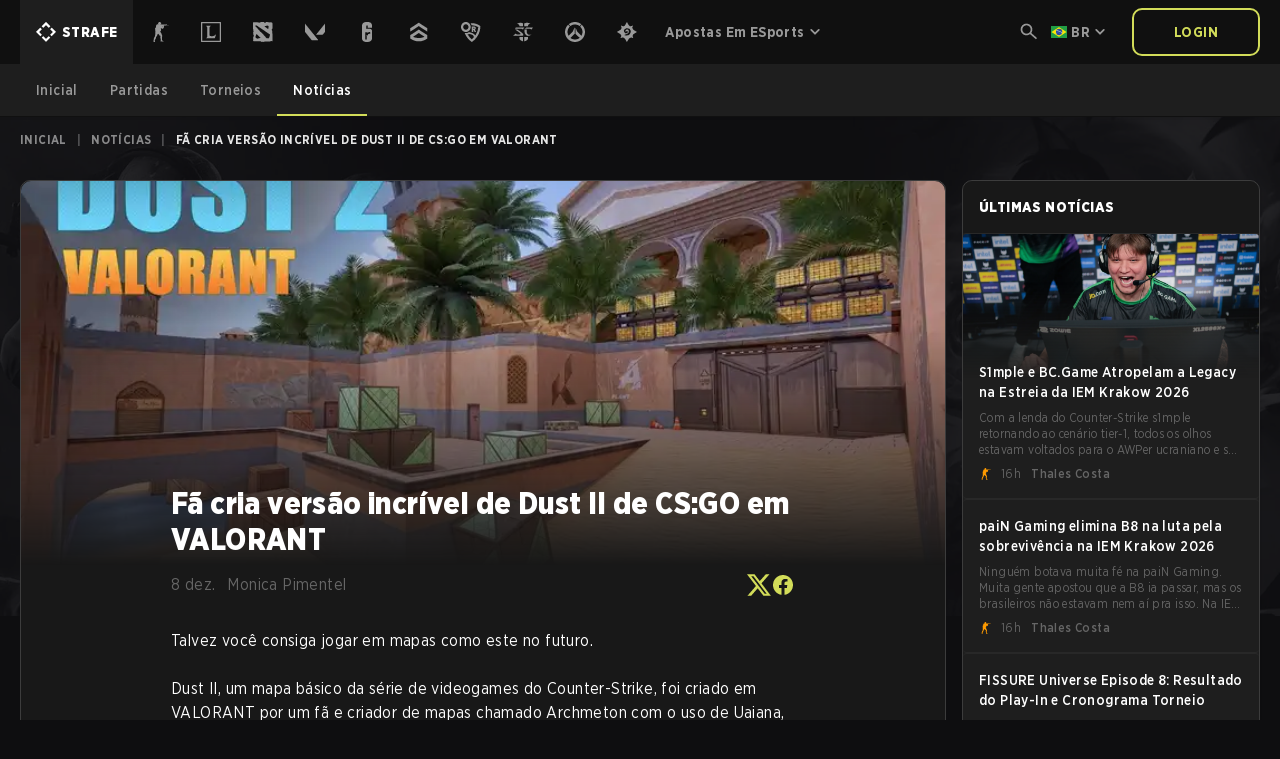

--- FILE ---
content_type: text/html; charset=utf-8
request_url: https://www.strafe.com/br/news/read/dust-csgo-valorant/
body_size: 40024
content:
<!DOCTYPE html><html lang="pt-BR"><head><meta charSet="utf-8" data-next-head=""/><meta name="viewport" content="initial-scale=1.0, width=device-width" data-next-head=""/><link rel="preload" as="image" href="/static/images/sports/page-bg/default.webp" fetchPriority="high"/><title data-next-head="">Fã cria versão incrível de Dust II de CS:GO em VALORANT</title><link rel="preload" href="/fonts/GothamNarrow-Bold.woff2" as="font" crossorigin="" data-next-head=""/><link rel="preload" href="/fonts/GothamNarrow-Book.woff2" as="font" crossorigin="" data-next-head=""/><link rel="preload" href="/fonts/GothamNarrow-Medium.woff2" as="font" crossorigin="" data-next-head=""/><link rel="preload" href="/fonts/GothamNarrow-Black.woff2" as="font" crossorigin="" data-next-head=""/><link rel="preload" href="/fonts/GothamNarrow-Ultra.woff2" as="font" crossorigin="" data-next-head=""/><meta name="robots" content="index, follow, max-image-preview:large, max-snippet:-1, max-video-preview:-1" data-next-head=""/><meta name="Googlebot-News" content="index, follow" data-next-head=""/><meta name="title" content="Fã cria versão incrível de Dust II de CS:GO em VALORANT" data-next-head=""/><meta name="description" content="Talvez você consiga jogar em mapas como este no futuro. Dust II, um mapa básico da série de videogames do Counter-Strike, foi criado em VALORANT por um fã e criador de mapas chamado Archmeton com o uso de Uaiana, um plug-in da Unreal Engine para criar conteúdo para o FPS da Riot Games. O primeiro mapa personalizado Archmeton afirma que sua versão de Dust II em VALORANT é o primeiro mapa personalizado criado para o jogo. A equipe de Archmeton&lt;span class=&quot;read-more&quot;&gt;more&lt;/span&gt;" data-next-head=""/><meta name="og:title" content="Fã cria versão incrível de Dust II de CS:GO em VALORANT" data-next-head=""/><meta name="og:description" content="Talvez você consiga jogar em mapas como este no futuro. Dust II, um mapa básico da série de videogames do Counter-Strike, foi criado em VALORANT por um fã e criador de mapas chamado Archmeton com o uso de Uaiana, um plug-in da Unreal Engine para criar conteúdo para o FPS da Riot Games. O primeiro mapa personalizado Archmeton afirma que sua versão de Dust II em VALORANT é o primeiro mapa personalizado criado para o jogo. A equipe de Archmeton&lt;span class=&quot;read-more&quot;&gt;more&lt;/span&gt;" data-next-head=""/><meta name="twitter:card" content="summary_large_image" data-next-head=""/><meta name="twitter:title" content="Fã cria versão incrível de Dust II de CS:GO em VALORANT" data-next-head=""/><meta name="twitter:description" content="Talvez você consiga jogar em mapas como este no futuro. Dust II, um mapa básico da série de videogames do Counter-Strike, foi criado em VALORANT por um fã e criador de mapas chamado Archmeton com o uso de Uaiana, um plug-in da Unreal Engine para criar conteúdo para o FPS da Riot Games. O primeiro mapa personalizado Archmeton afirma que sua versão de Dust II em VALORANT é o primeiro mapa personalizado criado para o jogo. A equipe de Archmeton&lt;span class=&quot;read-more&quot;&gt;more&lt;/span&gt;" data-next-head=""/><meta name="og:image" content="https://www.strafe.com/br/apostas-esports/strafe-news/wp-content/uploads/sites/30/maxresdefault-4.jpg.webp" data-next-head=""/><meta name="twitter:image" content="https://www.strafe.com/br/apostas-esports/strafe-news/wp-content/uploads/sites/30/maxresdefault-4.jpg.webp" data-next-head=""/><link rel="canonical" href="https://www.strafe.com/br/news/read/dust-csgo-valorant/" data-next-head=""/><link rel="preload" href="/static/images/sports/page-bg/default.webp" as="image" fetchPriority="high"/><link rel="icon" href="/favicon.ico"/><link rel="apple-touch-icon" sizes="180x180" href="/apple-touch-icon.png"/><link rel="icon" type="image/png" sizes="32x32" href="/favicon-32x32.png"/><link rel="icon" type="image/png" sizes="16x16" href="/favicon-16x16.png"/><link rel="manifest" href="/site.webmanifest"/><link rel="preload" href="/_next/static/css/134c59339ed7bce5.css" as="style"/><link rel="preload" href="/_next/static/css/681ade141f74870e.css" as="style"/><link rel="preload" href="/_next/static/css/8968040ae9e5b0a7.css" as="style"/><link rel="preload" href="/_next/static/css/cff5093d534cdfa0.css" as="style"/><script type="application/ld+json" data-next-head="">{"@context":"https://schema.org","@type":"Organization","@id":"https://www.strafe.com/#organization","name":"Strafe Esports","alternateName":"Strafe","url":"https://www.strafe.com","logo":"https://www.strafe.com/logo.svg","image":"https://www.strafe.com/logo.svg","slogan":"Everything Esports","description":"Notícias, torneios, partidas e muito mais.","foundingDate":"2013","email":"support@strafe.com","founder":{"@type":"Person","name":"Einar Ahlström"},"sameAs":["https://www.facebook.com/StrafeCOM","https://x.com/strafeapp","https://www.instagram.com/strafeapp","https://discord.gg/A8UQZAgTUw","https://itunes.apple.com/us/app/strafe/id934858411?ls=1&amp;mt=8","https://play.google.com/store/apps/details?id=com.strafe.android"]}</script><script type="application/ld+json" data-next-head="">{"@context":"https://schema.org","@type":"WebSite","name":"Strafe Esports","url":"https://www.strafe.com","publisher":{"@id":"https://www.strafe.com/#organization"}}</script><script type="application/ld+json" data-next-head="">{"@context":"https://schema.org","@type":"NewsArticle","mainEntityOfPage":{"@type":"WebPage","@id":"https://www.strafe.com/br/news/read/dust-csgo-valorant/"},"headline":"Fã cria versão incrível de Dust II de CS:GO em VALORANT","name":"Fã cria versão incrível de Dust II de CS:GO em VALORANT","description":"Talvez você consiga jogar em mapas como este no futuro. Dust II, um mapa básico da série de videogames do Counter-Strike, foi criado em VALORANT por um fã e criador de mapas chamado Archmeton com o uso de Uaiana, um plug-in da Unreal Engine para criar conteúdo para o FPS da Riot Games. O primeiro mapa personalizado Archmeton afirma que sua versão de Dust II em VALORANT é o primeiro mapa personalizado criado para o jogo. A equipe de Archmeton<span class=\\\"read-more\\\">more</span>","image":"https://www.strafe.com/br/apostas-esports/strafe-news/wp-content/uploads/sites/30/maxresdefault-4.jpg.webp","datePublished":"2022-12-08T19:20:24.525+00:00","dateModified":"2022-12-08T19:20:24.525+00:00","author":{"@type":"Person","name":"Monica Pimentel"},"publisher":{"@id":"https://www.strafe.com/#organization"},"articleSection":"Esports News","inLanguage":"pt-BR"}</script><script type="application/ld+json" data-next-head="">{"@context":"https://schema.org","@type":"BreadcrumbList","@id":"https://www.strafe.com/news/read/dust-csgo-valorant/#breadcrumb","itemListElement":[{"@type":"ListItem","position":1,"name":"Inicial","item":"https://www.strafe.com/"},{"@type":"ListItem","position":2,"name":"Notícias","item":"https://www.strafe.com/news/"},{"@type":"ListItem","position":3,"name":"Fã cria versão incrível de Dust II de CS:GO em VALORANT"}]}</script><noscript><iframe src="https://www.googletagmanager.com/ns.html?id=G-CYXZE3JKQ8" height="0" width="0" style="display:none;visibility:hidden"></iframe></noscript><noscript><iframe src="https://www.googletagmanager.com/ns.html?id=GTM-M6ML4TC" height="0" width="0" style="display:none;visibility:hidden"></iframe></noscript><link rel="stylesheet" href="/_next/static/css/134c59339ed7bce5.css" data-n-g=""/><link rel="stylesheet" href="/_next/static/css/681ade141f74870e.css" data-n-p=""/><link rel="stylesheet" href="/_next/static/css/8968040ae9e5b0a7.css" data-n-p=""/><link rel="stylesheet" href="/_next/static/css/cff5093d534cdfa0.css" data-n-p=""/><noscript data-n-css=""></noscript><script defer="" noModule="" src="/_next/static/chunks/polyfills-42372ed130431b0a.js"></script><script src="/_next/static/chunks/webpack-14704fb325cc174d.js" defer=""></script><script src="/_next/static/chunks/framework-c3be89446ef67571.js" defer=""></script><script src="/_next/static/chunks/main-fdbbb59018fe0df7.js" defer=""></script><script src="/_next/static/chunks/pages/_app-7c79cb3d12e920c3.js" defer=""></script><script src="/_next/static/chunks/4587-e8767a22487cd477.js" defer=""></script><script src="/_next/static/chunks/1320-53c04839c6ee34d4.js" defer=""></script><script src="/_next/static/chunks/6189-40999a2304c3441f.js" defer=""></script><script src="/_next/static/chunks/2400-d0c3fa261b693720.js" defer=""></script><script src="/_next/static/chunks/6649-7f7b1e7727bf30bc.js" defer=""></script><script src="/_next/static/chunks/3918-3460a926047d063b.js" defer=""></script><script src="/_next/static/chunks/7965-f0ab7f5764e9d604.js" defer=""></script><script src="/_next/static/chunks/6354-b8bedea45289294b.js" defer=""></script><script src="/_next/static/chunks/294-f5c8d315d59b47bd.js" defer=""></script><script src="/_next/static/chunks/2656-73094a484db99097.js" defer=""></script><script src="/_next/static/chunks/519-e3d2c0eba672ff58.js" defer=""></script><script src="/_next/static/chunks/2589-94deb9693f26f693.js" defer=""></script><script src="/_next/static/chunks/pages/news/read/%5Bid%5D-59c8984e0d145228.js" defer=""></script><script src="/_next/static/GscI78HcbZFgSuNy8_YHU/_buildManifest.js" defer=""></script><script src="/_next/static/GscI78HcbZFgSuNy8_YHU/_ssgManifest.js" defer=""></script></head><body><img id="page-bg-static" src="/static/images/sports/page-bg/default.webp" alt="" aria-hidden="true" width="1920" height="1080" decoding="async" fetchPriority="high" class="absolute top-[64px] lg:top-[116px] left-0 right-0 w-full h-[500px] object-cover object-top -z-20 pointer-events-none opacity-25"/><link rel="preload" as="image" href="/logo.svg"/><link rel="preload" as="image" imageSrcSet="/_next/image/?url=https%3A%2F%2Fwww.strafe.com%2Fbr%2Fapostas-esports%2Fstrafe-news%2Fwp-content%2Fuploads%2Fsites%2F30%2Fmaxresdefault-4.jpg.webp&amp;w=640&amp;q=50 640w, /_next/image/?url=https%3A%2F%2Fwww.strafe.com%2Fbr%2Fapostas-esports%2Fstrafe-news%2Fwp-content%2Fuploads%2Fsites%2F30%2Fmaxresdefault-4.jpg.webp&amp;w=750&amp;q=50 750w, /_next/image/?url=https%3A%2F%2Fwww.strafe.com%2Fbr%2Fapostas-esports%2Fstrafe-news%2Fwp-content%2Fuploads%2Fsites%2F30%2Fmaxresdefault-4.jpg.webp&amp;w=828&amp;q=50 828w, /_next/image/?url=https%3A%2F%2Fwww.strafe.com%2Fbr%2Fapostas-esports%2Fstrafe-news%2Fwp-content%2Fuploads%2Fsites%2F30%2Fmaxresdefault-4.jpg.webp&amp;w=1080&amp;q=50 1080w, /_next/image/?url=https%3A%2F%2Fwww.strafe.com%2Fbr%2Fapostas-esports%2Fstrafe-news%2Fwp-content%2Fuploads%2Fsites%2F30%2Fmaxresdefault-4.jpg.webp&amp;w=1200&amp;q=50 1200w, /_next/image/?url=https%3A%2F%2Fwww.strafe.com%2Fbr%2Fapostas-esports%2Fstrafe-news%2Fwp-content%2Fuploads%2Fsites%2F30%2Fmaxresdefault-4.jpg.webp&amp;w=1920&amp;q=50 1920w, /_next/image/?url=https%3A%2F%2Fwww.strafe.com%2Fbr%2Fapostas-esports%2Fstrafe-news%2Fwp-content%2Fuploads%2Fsites%2F30%2Fmaxresdefault-4.jpg.webp&amp;w=2048&amp;q=50 2048w, /_next/image/?url=https%3A%2F%2Fwww.strafe.com%2Fbr%2Fapostas-esports%2Fstrafe-news%2Fwp-content%2Fuploads%2Fsites%2F30%2Fmaxresdefault-4.jpg.webp&amp;w=3840&amp;q=50 3840w" imageSizes="(max-width: 768px) 100vw, (max-width: 1024px) 66vw, 800px"/><link rel="preload" as="image" href="https://res.cloudinary.com/strafe/image/upload/h_32/production/entity_pictures/17qEbsXcsoinOl1RczAI"/><link rel="preload" as="image" href="https://res.cloudinary.com/strafe/image/upload/h_32/production/entity_pictures/W2Ccxsvu5xxjHWhzX5N0"/><link rel="preload" as="image" href="https://res.cloudinary.com/strafe/image/upload/h_32/production/players/9W6eUFa8iLzHkezEXYji"/><link rel="preload" as="image" href="/static/images/user_default.png"/><link rel="preload" as="image" href="https://res.cloudinary.com/strafe/image/upload/production/defaults/tbd_team"/><link rel="preload" as="image" href="https://res.cloudinary.com/strafe/image/upload/h_32/production/teams/B0RT6SHaoen9g7jLECrM"/><link rel="preload" as="image" href="https://res.cloudinary.com/strafe/image/upload/h_32/production/entity_pictures/es8TbLJxN1d18WdvXvhY"/><link rel="preload" as="image" href="https://res.cloudinary.com/strafe/image/upload/h_32/production/entity_pictures/5OmBWWtKi8gVatCx0jKX"/><link rel="preload" as="image" href="https://res.cloudinary.com/strafe/image/upload/h_32/abios/competitors/Favbet.png"/><link rel="preload" as="image" href="https://res.cloudinary.com/strafe/image/upload/h_32/abios/competitors/Apogee.png"/><link rel="preload" as="image" href="https://res.cloudinary.com/strafe/image/upload/h_32/abios/competitors/Oramond-2025-teamlogo.png"/><link rel="preload" as="image" href="https://res.cloudinary.com/strafe/image/upload/h_32/production/teams/tEx5eTt3kuGz0BnFdOJH"/><link rel="preload" as="image" href="https://res.cloudinary.com/strafe/image/upload/h_32/abios/competitors/futbolist-team-logo.png"/><link rel="preload" as="image" href="https://res.cloudinary.com/strafe/image/upload/h_32/abios/competitors/Truck-Drivers-2025-teamlogo.png"/><link rel="preload" as="image" href="https://res.cloudinary.com/strafe/image/upload/h_32/abios/competitors/AM-Gaming-2025-teamlogo.png"/><link rel="preload" as="image" href="https://res.cloudinary.com/strafe/image/upload/h_32/abios/competitors/LosKogutos-2022-teamlogo.png"/><link rel="preload" as="image" href="https://res.cloudinary.com/strafe/image/upload/h_32/abios/competitors/Astralis-Team-logo.png"/><link rel="preload" as="image" href="https://res.cloudinary.com/strafe/image/upload/h_32/abios/competitors/nrg-team-logo-2020.png"/><link rel="preload" as="image" href="https://res.cloudinary.com/strafe/image/upload/h_32/abios/competitors/gamerlegion-teamlogo.png"/><link rel="preload" as="image" href="https://res.cloudinary.com/strafe/image/upload/h_32/abios/competitors/Heroic-New-2023-teamlogo.png"/><link rel="preload" as="image" href="https://res.cloudinary.com/strafe/image/upload/h_32/abios/competitors/BIG-Team-logo.png"/><link rel="preload" as="image" href="https://res.cloudinary.com/strafe/image/upload/h_32/abios/competitors/Nemiga-logo.png"/><link rel="preload" as="image" href="https://res.cloudinary.com/strafe/image/upload/h_32/abios/competitors/Marsborne-2025-teamlogo.png"/><link rel="preload" as="image" href="https://res.cloudinary.com/strafe/image/upload/h_32/abios/competitors/Procyon-Team-2025-teamlogo.png"/><link rel="preload" as="image" href="https://res.cloudinary.com/strafe/image/upload/h_32/abios/competitors/BESTIA.png"/><link rel="preload" as="image" href="https://res.cloudinary.com/strafe/image/upload/h_32/abios/competitors/Isurus-new-teamlogo.png"/><link rel="preload" as="image" href="https://res.cloudinary.com/strafe/image/upload/h_32/production/teams/8kZ5RNCglOHkCK2QCqgb"/><link rel="preload" as="image" href="https://res.cloudinary.com/strafe/image/upload/h_32/production/teams/fmrufhl7URb7CzUHxrxL"/><link rel="preload" as="image" href="https://res.cloudinary.com/strafe/image/upload/h_32/production/teams/ksNaTr921JmktCDr25lH"/><link rel="preload" as="image" href="https://res.cloudinary.com/strafe/image/upload/h_32/production/teams/TxLNyX3ijZgqsW8NIk5u"/><link rel="preload" as="image" href="https://res.cloudinary.com/strafe/image/upload/h_32/production/teams/9N6TF1v3fWoA796n9B67"/><link rel="preload" as="image" href="https://res.cloudinary.com/strafe/image/upload/h_32/abios/competitors/L-and-G.png"/><link rel="preload" as="image" href="https://res.cloudinary.com/strafe/image/upload/h_32/abios/competitors/Aab-esports-teamlogo.png"/><link rel="preload" as="image" href="https://res.cloudinary.com/strafe/image/upload/h_32/pandascore/team/image/129065/ultra_primelogo_square.png"/><link rel="preload" as="image" href="https://res.cloudinary.com/strafe/image/upload/h_32/production/teams/o62YwW0KttIcBLkEKlZy"/><link rel="preload" as="image" href="https://res.cloudinary.com/strafe/image/upload/h_32/production/teams/YE6rkbxWF1mXHdJ7Xpmy"/><link rel="preload" as="image" href="https://res.cloudinary.com/strafe/image/upload/h_32/pandascore/team/image/124414/Adonis_Marineslogo_square.png"/><link rel="preload" as="image" href="https://res.cloudinary.com/strafe/image/upload/h_32/pandascore/team/image/132568/ground_zero_gaminglogo_square.png"/><link rel="preload" as="image" href="/static/images/logo.svg"/><link rel="preload" as="image" href="/static/images/app_store.png"/><link rel="preload" as="image" href="/static/images/play_store.png"/><div id="__next"><style>
    #nprogress {
      pointer-events: none;
    }
    #nprogress .bar {
      background: #FFFFFFAA;
      position: fixed;
      z-index: 9999;
      top: 0;
      left: 0;
      width: 100%;
      height: 3px;
    }
    #nprogress .peg {
      display: block;
      position: absolute;
      right: 0px;
      width: 100px;
      height: 100%;
      box-shadow: 0 0 10px #FFFFFFAA, 0 0 5px #FFFFFFAA;
      opacity: 1;
      -webkit-transform: rotate(3deg) translate(0px, -4px);
      -ms-transform: rotate(3deg) translate(0px, -4px);
      transform: rotate(3deg) translate(0px, -4px);
    }
    #nprogress .spinner {
      display: block;
      position: fixed;
      z-index: 1031;
      top: 15px;
      right: 15px;
    }
    #nprogress .spinner-icon {
      width: 18px;
      height: 18px;
      box-sizing: border-box;
      border: solid 2px transparent;
      border-top-color: #FFFFFFAA;
      border-left-color: #FFFFFFAA;
      border-radius: 50%;
      -webkit-animation: nprogresss-spinner 400ms linear infinite;
      animation: nprogress-spinner 400ms linear infinite;
    }
    .nprogress-custom-parent {
      overflow: hidden;
      position: relative;
    }
    .nprogress-custom-parent #nprogress .spinner,
    .nprogress-custom-parent #nprogress .bar {
      position: absolute;
    }
    @-webkit-keyframes nprogress-spinner {
      0% {
        -webkit-transform: rotate(0deg);
      }
      100% {
        -webkit-transform: rotate(360deg);
      }
    }
    @keyframes nprogress-spinner {
      0% {
        transform: rotate(0deg);
      }
      100% {
        transform: rotate(360deg);
      }
    }
  </style><div class="layout_container__FUycR"><!--$--><!--/$--><div><div class="h-[64px] lg:h-[116px]"><div class="fixed z-50 w-full"><header class="relative z-50 bg-gray-800 border-b border-gray-600 drop-shadow-sm lg:bg-gray-900 lg:border-gray-900"><div class="header_container__VyEea container relative z-50 flex items-center justify-between p-4 lg:p-0"><div class="hidden lg:block"><div class="flex flex-auto"><div class="matchFilter_container__Gz00O"><div class="sportPicker_container__tyUZp"><nav><ul class="hidden md:flex md:flex-nowrap"><li class="sportPicker_sportLinkContainer__0CGOy"><a class="sportPicker_sportContainer__Q5MhU sportPicker_selected__EddoT text-brand border-brand bg-brand !px-m" href="/br/"><img class="sportPicker_logo__Oc4QE" alt="Strafe logo" src="/logo.svg" width="4" height="4"/><span class="my-auto ml-1.5 text-sm font-black text-white uppercase">Strafe</span></a></li><li class="sportPicker_sportLinkContainer__0CGOy"><a href="/br/csgo/"><div class="sportPicker_sportContainer__Q5MhU"><div class="sportPicker_sportIconContainer__W0v0N hover:bg-orange"><span class="icon_container__Y_sup sportPicker_icon__VN3Tl bg-white hover:bg-white group-hover:bg-white" style="-webkit-mask-image:url(/static/images/sports/csgo.svg);mask-image:url(/static/images/sports/csgo.svg);width:1.25rem;height:1.25rem"></span></div></div></a><ul class="sportPicker_dropdownMenu__L0yC7"><li><a class="sportPicker_dropdownMenuLink__lmiFI" href="/br/csgo/"><span>Inicial</span><span class="icon_container__Y_sup sportPicker_dropdownMenuLinkIcon__T7Se9 bg-white hover:bg-white group-hover:bg-white" style="-webkit-mask-image:url(/static/images/icons/arrow_right.svg);mask-image:url(/static/images/icons/arrow_right.svg);width:1rem;height:1rem"></span></a></li><li><a class="sportPicker_dropdownMenuLink__lmiFI" href="/br/calendar/csgo/"><span>Partidas</span><span class="icon_container__Y_sup sportPicker_dropdownMenuLinkIcon__T7Se9 bg-white hover:bg-white group-hover:bg-white" style="-webkit-mask-image:url(/static/images/icons/arrow_right.svg);mask-image:url(/static/images/icons/arrow_right.svg);width:1rem;height:1rem"></span></a></li><li><a class="sportPicker_dropdownMenuLink__lmiFI" href="/br/tournaments/csgo/"><span>Torneios</span><span class="icon_container__Y_sup sportPicker_dropdownMenuLinkIcon__T7Se9 bg-white hover:bg-white group-hover:bg-white" style="-webkit-mask-image:url(/static/images/icons/arrow_right.svg);mask-image:url(/static/images/icons/arrow_right.svg);width:1rem;height:1rem"></span></a></li><li><a class="sportPicker_dropdownMenuLink__lmiFI" href="/br/news/csgo/"><span>Notícias</span><span class="icon_container__Y_sup sportPicker_dropdownMenuLinkIcon__T7Se9 bg-white hover:bg-white group-hover:bg-white" style="-webkit-mask-image:url(/static/images/icons/arrow_right.svg);mask-image:url(/static/images/icons/arrow_right.svg);width:1rem;height:1rem"></span></a></li></ul></li><li class="sportPicker_sportLinkContainer__0CGOy"><a href="/br/lol/"><div class="sportPicker_sportContainer__Q5MhU"><div class="sportPicker_sportIconContainer__W0v0N hover:bg-blueDark"><span class="icon_container__Y_sup sportPicker_icon__VN3Tl bg-white hover:bg-white group-hover:bg-white" style="-webkit-mask-image:url(/static/images/sports/lol.svg);mask-image:url(/static/images/sports/lol.svg);width:1.25rem;height:1.25rem"></span></div></div></a><ul class="sportPicker_dropdownMenu__L0yC7"><li><a class="sportPicker_dropdownMenuLink__lmiFI" href="/br/lol/"><span>Inicial</span><span class="icon_container__Y_sup sportPicker_dropdownMenuLinkIcon__T7Se9 bg-white hover:bg-white group-hover:bg-white" style="-webkit-mask-image:url(/static/images/icons/arrow_right.svg);mask-image:url(/static/images/icons/arrow_right.svg);width:1rem;height:1rem"></span></a></li><li><a class="sportPicker_dropdownMenuLink__lmiFI" href="/br/calendar/lol/"><span>Partidas</span><span class="icon_container__Y_sup sportPicker_dropdownMenuLinkIcon__T7Se9 bg-white hover:bg-white group-hover:bg-white" style="-webkit-mask-image:url(/static/images/icons/arrow_right.svg);mask-image:url(/static/images/icons/arrow_right.svg);width:1rem;height:1rem"></span></a></li><li><a class="sportPicker_dropdownMenuLink__lmiFI" href="/br/tournaments/lol/"><span>Torneios</span><span class="icon_container__Y_sup sportPicker_dropdownMenuLinkIcon__T7Se9 bg-white hover:bg-white group-hover:bg-white" style="-webkit-mask-image:url(/static/images/icons/arrow_right.svg);mask-image:url(/static/images/icons/arrow_right.svg);width:1rem;height:1rem"></span></a></li><li><a class="sportPicker_dropdownMenuLink__lmiFI" href="/br/news/lol/"><span>Notícias</span><span class="icon_container__Y_sup sportPicker_dropdownMenuLinkIcon__T7Se9 bg-white hover:bg-white group-hover:bg-white" style="-webkit-mask-image:url(/static/images/icons/arrow_right.svg);mask-image:url(/static/images/icons/arrow_right.svg);width:1rem;height:1rem"></span></a></li></ul></li><li class="sportPicker_sportLinkContainer__0CGOy"><a href="/br/dota2/"><div class="sportPicker_sportContainer__Q5MhU"><div class="sportPicker_sportIconContainer__W0v0N hover:bg-redWine"><span class="icon_container__Y_sup sportPicker_icon__VN3Tl bg-white hover:bg-white group-hover:bg-white" style="-webkit-mask-image:url(/static/images/sports/dota2.svg);mask-image:url(/static/images/sports/dota2.svg);width:1.25rem;height:1.25rem"></span></div></div></a><ul class="sportPicker_dropdownMenu__L0yC7"><li><a class="sportPicker_dropdownMenuLink__lmiFI" href="/br/dota2/"><span>Inicial</span><span class="icon_container__Y_sup sportPicker_dropdownMenuLinkIcon__T7Se9 bg-white hover:bg-white group-hover:bg-white" style="-webkit-mask-image:url(/static/images/icons/arrow_right.svg);mask-image:url(/static/images/icons/arrow_right.svg);width:1rem;height:1rem"></span></a></li><li><a class="sportPicker_dropdownMenuLink__lmiFI" href="/br/calendar/dota2/"><span>Partidas</span><span class="icon_container__Y_sup sportPicker_dropdownMenuLinkIcon__T7Se9 bg-white hover:bg-white group-hover:bg-white" style="-webkit-mask-image:url(/static/images/icons/arrow_right.svg);mask-image:url(/static/images/icons/arrow_right.svg);width:1rem;height:1rem"></span></a></li><li><a class="sportPicker_dropdownMenuLink__lmiFI" href="/br/tournaments/dota2/"><span>Torneios</span><span class="icon_container__Y_sup sportPicker_dropdownMenuLinkIcon__T7Se9 bg-white hover:bg-white group-hover:bg-white" style="-webkit-mask-image:url(/static/images/icons/arrow_right.svg);mask-image:url(/static/images/icons/arrow_right.svg);width:1rem;height:1rem"></span></a></li><li><a class="sportPicker_dropdownMenuLink__lmiFI" href="/br/news/dota2/"><span>Notícias</span><span class="icon_container__Y_sup sportPicker_dropdownMenuLinkIcon__T7Se9 bg-white hover:bg-white group-hover:bg-white" style="-webkit-mask-image:url(/static/images/icons/arrow_right.svg);mask-image:url(/static/images/icons/arrow_right.svg);width:1rem;height:1rem"></span></a></li></ul></li><li class="sportPicker_sportLinkContainer__0CGOy"><a href="/br/valorant/"><div class="sportPicker_sportContainer__Q5MhU"><div class="sportPicker_sportIconContainer__W0v0N hover:bg-pink"><span class="icon_container__Y_sup sportPicker_icon__VN3Tl bg-white hover:bg-white group-hover:bg-white" style="-webkit-mask-image:url(/static/images/sports/valorant.svg);mask-image:url(/static/images/sports/valorant.svg);width:1.25rem;height:1.25rem"></span></div></div></a><ul class="sportPicker_dropdownMenu__L0yC7"><li><a class="sportPicker_dropdownMenuLink__lmiFI" href="/br/valorant/"><span>Inicial</span><span class="icon_container__Y_sup sportPicker_dropdownMenuLinkIcon__T7Se9 bg-white hover:bg-white group-hover:bg-white" style="-webkit-mask-image:url(/static/images/icons/arrow_right.svg);mask-image:url(/static/images/icons/arrow_right.svg);width:1rem;height:1rem"></span></a></li><li><a class="sportPicker_dropdownMenuLink__lmiFI" href="/br/calendar/valorant/"><span>Partidas</span><span class="icon_container__Y_sup sportPicker_dropdownMenuLinkIcon__T7Se9 bg-white hover:bg-white group-hover:bg-white" style="-webkit-mask-image:url(/static/images/icons/arrow_right.svg);mask-image:url(/static/images/icons/arrow_right.svg);width:1rem;height:1rem"></span></a></li><li><a class="sportPicker_dropdownMenuLink__lmiFI" href="/br/tournaments/valorant/"><span>Torneios</span><span class="icon_container__Y_sup sportPicker_dropdownMenuLinkIcon__T7Se9 bg-white hover:bg-white group-hover:bg-white" style="-webkit-mask-image:url(/static/images/icons/arrow_right.svg);mask-image:url(/static/images/icons/arrow_right.svg);width:1rem;height:1rem"></span></a></li><li><a class="sportPicker_dropdownMenuLink__lmiFI" href="/br/news/valorant/"><span>Notícias</span><span class="icon_container__Y_sup sportPicker_dropdownMenuLinkIcon__T7Se9 bg-white hover:bg-white group-hover:bg-white" style="-webkit-mask-image:url(/static/images/icons/arrow_right.svg);mask-image:url(/static/images/icons/arrow_right.svg);width:1rem;height:1rem"></span></a></li></ul></li><li class="sportPicker_sportLinkContainer__0CGOy"><a href="/br/r6s/"><div class="sportPicker_sportContainer__Q5MhU"><div class="sportPicker_sportIconContainer__W0v0N hover:bg-purple"><span class="icon_container__Y_sup sportPicker_icon__VN3Tl bg-white hover:bg-white group-hover:bg-white" style="-webkit-mask-image:url(/static/images/sports/r6s.svg);mask-image:url(/static/images/sports/r6s.svg);width:1.25rem;height:1.25rem"></span></div></div></a><ul class="sportPicker_dropdownMenu__L0yC7"><li><a class="sportPicker_dropdownMenuLink__lmiFI" href="/br/r6s/"><span>Inicial</span><span class="icon_container__Y_sup sportPicker_dropdownMenuLinkIcon__T7Se9 bg-white hover:bg-white group-hover:bg-white" style="-webkit-mask-image:url(/static/images/icons/arrow_right.svg);mask-image:url(/static/images/icons/arrow_right.svg);width:1rem;height:1rem"></span></a></li><li><a class="sportPicker_dropdownMenuLink__lmiFI" href="/br/calendar/r6s/"><span>Partidas</span><span class="icon_container__Y_sup sportPicker_dropdownMenuLinkIcon__T7Se9 bg-white hover:bg-white group-hover:bg-white" style="-webkit-mask-image:url(/static/images/icons/arrow_right.svg);mask-image:url(/static/images/icons/arrow_right.svg);width:1rem;height:1rem"></span></a></li><li><a class="sportPicker_dropdownMenuLink__lmiFI" href="/br/tournaments/r6s/"><span>Torneios</span><span class="icon_container__Y_sup sportPicker_dropdownMenuLinkIcon__T7Se9 bg-white hover:bg-white group-hover:bg-white" style="-webkit-mask-image:url(/static/images/icons/arrow_right.svg);mask-image:url(/static/images/icons/arrow_right.svg);width:1rem;height:1rem"></span></a></li><li><a class="sportPicker_dropdownMenuLink__lmiFI" href="/br/news/r6s/"><span>Notícias</span><span class="icon_container__Y_sup sportPicker_dropdownMenuLinkIcon__T7Se9 bg-white hover:bg-white group-hover:bg-white" style="-webkit-mask-image:url(/static/images/icons/arrow_right.svg);mask-image:url(/static/images/icons/arrow_right.svg);width:1rem;height:1rem"></span></a></li></ul></li><li class="sportPicker_sportLinkContainer__0CGOy"><a href="/br/cod/"><div class="sportPicker_sportContainer__Q5MhU"><div class="sportPicker_sportIconContainer__W0v0N hover:bg-greenDark"><span class="icon_container__Y_sup sportPicker_icon__VN3Tl bg-white hover:bg-white group-hover:bg-white" style="-webkit-mask-image:url(/static/images/sports/cod.svg);mask-image:url(/static/images/sports/cod.svg);width:1.25rem;height:1.25rem"></span></div></div></a><ul class="sportPicker_dropdownMenu__L0yC7"><li><a class="sportPicker_dropdownMenuLink__lmiFI" href="/br/cod/"><span>Inicial</span><span class="icon_container__Y_sup sportPicker_dropdownMenuLinkIcon__T7Se9 bg-white hover:bg-white group-hover:bg-white" style="-webkit-mask-image:url(/static/images/icons/arrow_right.svg);mask-image:url(/static/images/icons/arrow_right.svg);width:1rem;height:1rem"></span></a></li><li><a class="sportPicker_dropdownMenuLink__lmiFI" href="/br/calendar/cod/"><span>Partidas</span><span class="icon_container__Y_sup sportPicker_dropdownMenuLinkIcon__T7Se9 bg-white hover:bg-white group-hover:bg-white" style="-webkit-mask-image:url(/static/images/icons/arrow_right.svg);mask-image:url(/static/images/icons/arrow_right.svg);width:1rem;height:1rem"></span></a></li><li><a class="sportPicker_dropdownMenuLink__lmiFI" href="/br/tournaments/cod/"><span>Torneios</span><span class="icon_container__Y_sup sportPicker_dropdownMenuLinkIcon__T7Se9 bg-white hover:bg-white group-hover:bg-white" style="-webkit-mask-image:url(/static/images/icons/arrow_right.svg);mask-image:url(/static/images/icons/arrow_right.svg);width:1rem;height:1rem"></span></a></li><li><a class="sportPicker_dropdownMenuLink__lmiFI" href="/br/news/cod/"><span>Notícias</span><span class="icon_container__Y_sup sportPicker_dropdownMenuLinkIcon__T7Se9 bg-white hover:bg-white group-hover:bg-white" style="-webkit-mask-image:url(/static/images/icons/arrow_right.svg);mask-image:url(/static/images/icons/arrow_right.svg);width:1rem;height:1rem"></span></a></li></ul></li><li class="sportPicker_sportLinkContainer__0CGOy"><a href="/br/rocketleague/"><div class="sportPicker_sportContainer__Q5MhU"><div class="sportPicker_sportIconContainer__W0v0N hover:bg-green"><span class="icon_container__Y_sup sportPicker_icon__VN3Tl bg-white hover:bg-white group-hover:bg-white" style="-webkit-mask-image:url(/static/images/sports/rocketleague.svg);mask-image:url(/static/images/sports/rocketleague.svg);width:1.25rem;height:1.25rem"></span></div></div></a><ul class="sportPicker_dropdownMenu__L0yC7"><li><a class="sportPicker_dropdownMenuLink__lmiFI" href="/br/rocketleague/"><span>Inicial</span><span class="icon_container__Y_sup sportPicker_dropdownMenuLinkIcon__T7Se9 bg-white hover:bg-white group-hover:bg-white" style="-webkit-mask-image:url(/static/images/icons/arrow_right.svg);mask-image:url(/static/images/icons/arrow_right.svg);width:1rem;height:1rem"></span></a></li><li><a class="sportPicker_dropdownMenuLink__lmiFI" href="/br/calendar/rocketleague/"><span>Partidas</span><span class="icon_container__Y_sup sportPicker_dropdownMenuLinkIcon__T7Se9 bg-white hover:bg-white group-hover:bg-white" style="-webkit-mask-image:url(/static/images/icons/arrow_right.svg);mask-image:url(/static/images/icons/arrow_right.svg);width:1rem;height:1rem"></span></a></li><li><a class="sportPicker_dropdownMenuLink__lmiFI" href="/br/tournaments/rocketleague/"><span>Torneios</span><span class="icon_container__Y_sup sportPicker_dropdownMenuLinkIcon__T7Se9 bg-white hover:bg-white group-hover:bg-white" style="-webkit-mask-image:url(/static/images/icons/arrow_right.svg);mask-image:url(/static/images/icons/arrow_right.svg);width:1rem;height:1rem"></span></a></li><li><a class="sportPicker_dropdownMenuLink__lmiFI" href="/br/news/rocketleague/"><span>Notícias</span><span class="icon_container__Y_sup sportPicker_dropdownMenuLinkIcon__T7Se9 bg-white hover:bg-white group-hover:bg-white" style="-webkit-mask-image:url(/static/images/icons/arrow_right.svg);mask-image:url(/static/images/icons/arrow_right.svg);width:1rem;height:1rem"></span></a></li></ul></li><li class="sportPicker_sportLinkContainer__0CGOy"><a href="/br/sc2/"><div class="sportPicker_sportContainer__Q5MhU"><div class="sportPicker_sportIconContainer__W0v0N hover:bg-blue"><span class="icon_container__Y_sup sportPicker_icon__VN3Tl bg-white hover:bg-white group-hover:bg-white" style="-webkit-mask-image:url(/static/images/sports/sc2.svg);mask-image:url(/static/images/sports/sc2.svg);width:1.25rem;height:1.25rem"></span></div></div></a><ul class="sportPicker_dropdownMenu__L0yC7"><li><a class="sportPicker_dropdownMenuLink__lmiFI" href="/br/sc2/"><span>Inicial</span><span class="icon_container__Y_sup sportPicker_dropdownMenuLinkIcon__T7Se9 bg-white hover:bg-white group-hover:bg-white" style="-webkit-mask-image:url(/static/images/icons/arrow_right.svg);mask-image:url(/static/images/icons/arrow_right.svg);width:1rem;height:1rem"></span></a></li><li><a class="sportPicker_dropdownMenuLink__lmiFI" href="/br/calendar/sc2/"><span>Partidas</span><span class="icon_container__Y_sup sportPicker_dropdownMenuLinkIcon__T7Se9 bg-white hover:bg-white group-hover:bg-white" style="-webkit-mask-image:url(/static/images/icons/arrow_right.svg);mask-image:url(/static/images/icons/arrow_right.svg);width:1rem;height:1rem"></span></a></li><li><a class="sportPicker_dropdownMenuLink__lmiFI" href="/br/tournaments/sc2/"><span>Torneios</span><span class="icon_container__Y_sup sportPicker_dropdownMenuLinkIcon__T7Se9 bg-white hover:bg-white group-hover:bg-white" style="-webkit-mask-image:url(/static/images/icons/arrow_right.svg);mask-image:url(/static/images/icons/arrow_right.svg);width:1rem;height:1rem"></span></a></li><li><a class="sportPicker_dropdownMenuLink__lmiFI" href="/br/news/sc2/"><span>Notícias</span><span class="icon_container__Y_sup sportPicker_dropdownMenuLinkIcon__T7Se9 bg-white hover:bg-white group-hover:bg-white" style="-webkit-mask-image:url(/static/images/icons/arrow_right.svg);mask-image:url(/static/images/icons/arrow_right.svg);width:1rem;height:1rem"></span></a></li></ul></li><li class="sportPicker_sportLinkContainer__0CGOy"><a href="/br/overwatch/"><div class="sportPicker_sportContainer__Q5MhU"><div class="sportPicker_sportIconContainer__W0v0N hover:bg-yellow"><span class="icon_container__Y_sup sportPicker_icon__VN3Tl bg-white hover:bg-white group-hover:bg-white" style="-webkit-mask-image:url(/static/images/sports/overwatch.svg);mask-image:url(/static/images/sports/overwatch.svg);width:1.25rem;height:1.25rem"></span></div></div></a><ul class="sportPicker_dropdownMenu__L0yC7"><li><a class="sportPicker_dropdownMenuLink__lmiFI" href="/br/overwatch/"><span>Inicial</span><span class="icon_container__Y_sup sportPicker_dropdownMenuLinkIcon__T7Se9 bg-white hover:bg-white group-hover:bg-white" style="-webkit-mask-image:url(/static/images/icons/arrow_right.svg);mask-image:url(/static/images/icons/arrow_right.svg);width:1rem;height:1rem"></span></a></li><li><a class="sportPicker_dropdownMenuLink__lmiFI" href="/br/calendar/overwatch/"><span>Partidas</span><span class="icon_container__Y_sup sportPicker_dropdownMenuLinkIcon__T7Se9 bg-white hover:bg-white group-hover:bg-white" style="-webkit-mask-image:url(/static/images/icons/arrow_right.svg);mask-image:url(/static/images/icons/arrow_right.svg);width:1rem;height:1rem"></span></a></li><li><a class="sportPicker_dropdownMenuLink__lmiFI" href="/br/tournaments/overwatch/"><span>Torneios</span><span class="icon_container__Y_sup sportPicker_dropdownMenuLinkIcon__T7Se9 bg-white hover:bg-white group-hover:bg-white" style="-webkit-mask-image:url(/static/images/icons/arrow_right.svg);mask-image:url(/static/images/icons/arrow_right.svg);width:1rem;height:1rem"></span></a></li><li><a class="sportPicker_dropdownMenuLink__lmiFI" href="/br/news/overwatch/"><span>Notícias</span><span class="icon_container__Y_sup sportPicker_dropdownMenuLinkIcon__T7Se9 bg-white hover:bg-white group-hover:bg-white" style="-webkit-mask-image:url(/static/images/icons/arrow_right.svg);mask-image:url(/static/images/icons/arrow_right.svg);width:1rem;height:1rem"></span></a></li></ul></li><li class="sportPicker_sportLinkContainer__0CGOy"><a href="/br/hearthstone/"><div class="sportPicker_sportContainer__Q5MhU"><div class="sportPicker_sportIconContainer__W0v0N hover:bg-brown"><span class="icon_container__Y_sup sportPicker_icon__VN3Tl bg-white hover:bg-white group-hover:bg-white" style="-webkit-mask-image:url(/static/images/sports/hearthstone.svg);mask-image:url(/static/images/sports/hearthstone.svg);width:1.25rem;height:1.25rem"></span></div></div></a><ul class="sportPicker_dropdownMenu__L0yC7"><li><a class="sportPicker_dropdownMenuLink__lmiFI" href="/br/hearthstone/"><span>Inicial</span><span class="icon_container__Y_sup sportPicker_dropdownMenuLinkIcon__T7Se9 bg-white hover:bg-white group-hover:bg-white" style="-webkit-mask-image:url(/static/images/icons/arrow_right.svg);mask-image:url(/static/images/icons/arrow_right.svg);width:1rem;height:1rem"></span></a></li><li><a class="sportPicker_dropdownMenuLink__lmiFI" href="/br/calendar/hearthstone/"><span>Partidas</span><span class="icon_container__Y_sup sportPicker_dropdownMenuLinkIcon__T7Se9 bg-white hover:bg-white group-hover:bg-white" style="-webkit-mask-image:url(/static/images/icons/arrow_right.svg);mask-image:url(/static/images/icons/arrow_right.svg);width:1rem;height:1rem"></span></a></li><li><a class="sportPicker_dropdownMenuLink__lmiFI" href="/br/tournaments/hearthstone/"><span>Torneios</span><span class="icon_container__Y_sup sportPicker_dropdownMenuLinkIcon__T7Se9 bg-white hover:bg-white group-hover:bg-white" style="-webkit-mask-image:url(/static/images/icons/arrow_right.svg);mask-image:url(/static/images/icons/arrow_right.svg);width:1rem;height:1rem"></span></a></li><li><a class="sportPicker_dropdownMenuLink__lmiFI" href="/br/news/hearthstone/"><span>Notícias</span><span class="icon_container__Y_sup sportPicker_dropdownMenuLinkIcon__T7Se9 bg-white hover:bg-white group-hover:bg-white" style="-webkit-mask-image:url(/static/images/icons/arrow_right.svg);mask-image:url(/static/images/icons/arrow_right.svg);width:1rem;height:1rem"></span></a></li></ul></li><li class="hidden md:block"><div class="sportPicker_hoverMenu__BlIQ2"><a href="https://www.strafe.com/br/apostas-esports/"><span class="whitespace-nowrap transition-all duration-150 flex w-full">Apostas em eSports<span class="icon_container__Y_sup sportPicker_customIcon__n1GXK bg-gray-200 hover:bg-white group-hover:bg-white transition duration-100" style="-webkit-mask-image:url(/static/images/icons/chevron_down.svg);mask-image:url(/static/images/icons/chevron_down.svg);width:1.25rem;height:1.25rem"></span></span></a><div class="sportPicker_hoverMenuList__CIaqU"><div class="bettingMenu_mainContainer__QI9VI"><div class="bettingMenu_menu__Xw0W3"><span class="bettingMenu_menuItem__SePwS bettingMenu_pinnedMenuItem__6pjTF">Apostas em Esports<span class="icon_container__Y_sup bettingMenu_menuItemIcon__yLIMu bg-white hover:bg-white group-hover:bg-white" style="-webkit-mask-image:url(/static/images/icons/arrow_right.svg);mask-image:url(/static/images/icons/arrow_right.svg);width:1rem;height:1rem"></span></span><span class="bettingMenu_menuItem__SePwS">Calculadoras de Apostas<span class="icon_container__Y_sup bettingMenu_menuItemIcon__yLIMu bg-white hover:bg-white group-hover:bg-white" style="-webkit-mask-image:url(/static/images/icons/arrow_right.svg);mask-image:url(/static/images/icons/arrow_right.svg);width:1rem;height:1rem"></span></span><span class="bettingMenu_menuItem__SePwS">Apostas Esportivas<span class="icon_container__Y_sup bettingMenu_menuItemIcon__yLIMu bg-white hover:bg-white group-hover:bg-white" style="-webkit-mask-image:url(/static/images/icons/arrow_right.svg);mask-image:url(/static/images/icons/arrow_right.svg);width:1rem;height:1rem"></span></span><span class="bettingMenu_menuItem__SePwS">Jogos e Slots<span class="icon_container__Y_sup bettingMenu_menuItemIcon__yLIMu bg-white hover:bg-white group-hover:bg-white" style="-webkit-mask-image:url(/static/images/icons/arrow_right.svg);mask-image:url(/static/images/icons/arrow_right.svg);width:1rem;height:1rem"></span></span><span class="bettingMenu_menuItem__SePwS">Tópicos Quentes<span class="icon_container__Y_sup bettingMenu_menuItemIcon__yLIMu bg-white hover:bg-white group-hover:bg-white" style="-webkit-mask-image:url(/static/images/icons/arrow_right.svg);mask-image:url(/static/images/icons/arrow_right.svg);width:1rem;height:1rem"></span></span><a href="https://www.strafe.com/esports-betting/news/" class="bettingMenu_menuItem__SePwS">Notícias de Jogos</a></div><div class="bettingMenu_menuListsContainer__DyJ1L"><div><div class="bettingMenu_contentContainer__pkPBs"><div class="bettingMenu_content__RV16M"><div class="bettingMenu_threeColumnFlex__iFdOc"><div><h4 class="bettingMenu_columnHeader__8U6sK">Melhores Casas de Apostas</h4><ol class="bettingMenu_columnList__l4wo_"></ol></div><div><h4 class="bettingMenu_columnHeader__8U6sK">Melhores Ofertas</h4><ol class="bettingMenu_columnList__l4wo_"></ol></div><div><h4 class="bettingMenu_columnHeader__8U6sK">Melhores Jogos</h4><ol class="bettingMenu_columnList__l4wo_"><li><a href="https://www.strafe.com/esports-betting/apex-legends/" title="Sites de Apostas em Apex Legends" class="bettingMenu_columnListItem__0k1mL"><div class="bettingMenu_rankedListItem__y7RRQ"><span class="bettingMenu_linkText__rq4DM">Sites de Apostas em Apex Legends</span></div></a></li><li><a href="https://www.strafe.com/esports-betting/call-of-duty/" title="Sites de Apostas em CoD" class="bettingMenu_columnListItem__0k1mL"><div class="bettingMenu_rankedListItem__y7RRQ"><span class="bettingMenu_linkText__rq4DM">Sites de Apostas em CoD</span></div></a></li><li><a href="https://www.strafe.com/esports-betting/csgo/" title="Sites de Apostas em CSGO" class="bettingMenu_columnListItem__0k1mL"><div class="bettingMenu_rankedListItem__y7RRQ"><span class="bettingMenu_linkText__rq4DM">Sites de Apostas em CSGO</span></div></a></li><li><a href="https://www.strafe.com/esports-betting/dota/" title="Sites de Apostas em Dota 2" class="bettingMenu_columnListItem__0k1mL"><div class="bettingMenu_rankedListItem__y7RRQ"><span class="bettingMenu_linkText__rq4DM">Sites de Apostas em Dota 2</span></div></a></li><li><a href="https://www.strafe.com/esports-betting/fortnite/" title="Sites de Apostas em Fortnite" class="bettingMenu_columnListItem__0k1mL"><div class="bettingMenu_rankedListItem__y7RRQ"><span class="bettingMenu_linkText__rq4DM">Sites de Apostas em Fortnite</span></div></a></li><li><a href="https://www.strafe.com/esports-betting/league-of-legends/" title="Sites de Apostas em LoL" class="bettingMenu_columnListItem__0k1mL"><div class="bettingMenu_rankedListItem__y7RRQ"><span class="bettingMenu_linkText__rq4DM">Sites de Apostas em LoL</span></div></a></li><li><a href="https://www.strafe.com/esports-betting/mobile-legends/" title="Sites de Apostas em Mobile Legends" class="bettingMenu_columnListItem__0k1mL"><div class="bettingMenu_rankedListItem__y7RRQ"><span class="bettingMenu_linkText__rq4DM">Sites de Apostas em Mobile Legends</span></div></a></li><li><a href="https://www.strafe.com/esports-betting/overwatch/" title="Sites de Apostas em Overwatch" class="bettingMenu_columnListItem__0k1mL"><div class="bettingMenu_rankedListItem__y7RRQ"><span class="bettingMenu_linkText__rq4DM">Sites de Apostas em Overwatch</span></div></a></li><li><a href="https://www.strafe.com/esports-betting/pubg/" title="Sites de Apostas em PUBG" class="bettingMenu_columnListItem__0k1mL"><div class="bettingMenu_rankedListItem__y7RRQ"><span class="bettingMenu_linkText__rq4DM">Sites de Apostas em PUBG</span></div></a></li><li><a href="https://www.strafe.com/esports-betting/valorant/" title="Sites de Apostas em Valorant" class="bettingMenu_columnListItem__0k1mL"><div class="bettingMenu_rankedListItem__y7RRQ"><span class="bettingMenu_linkText__rq4DM">Sites de Apostas em Valorant</span></div></a></li></ol></div></div></div></div><div class="bettingMenu_contentContainer__pkPBs hidden"><div class="bettingMenu_content__RV16M"><div class="bettingMenu_threeColumnFlex__iFdOc"><div><h4 class="bettingMenu_columnHeader__8U6sK">Melhores Calculadoras de Apostas</h4><ol class="bettingMenu_columnList__l4wo_"><li><a href="https://www.strafe.com/esports-betting/calculator/arbitrage/" title="Calculadora de Arbitragem" class="bettingMenu_columnListItem__0k1mL"><div class="bettingMenu_rankedListItem__y7RRQ"><span class="bettingMenu_linkText__rq4DM">Calculadora de Arbitragem</span></div></a></li><li><a href="https://www.strafe.com/esports-betting/calculator/asian-handicap/" title="Calculadora de Handicap Asiático" class="bettingMenu_columnListItem__0k1mL"><div class="bettingMenu_rankedListItem__y7RRQ"><span class="bettingMenu_linkText__rq4DM">Calculadora de Handicap Asiático</span></div></a></li><li><a href="https://www.strafe.com/esports-betting/calculator/odds/" title="Calculadora de Odds" class="bettingMenu_columnListItem__0k1mL"><div class="bettingMenu_rankedListItem__y7RRQ"><span class="bettingMenu_linkText__rq4DM">Calculadora de Odds</span></div></a></li><li><a href="https://www.strafe.com/esports-betting/calculator/parlay/" title="Calculadora de Parlay" class="bettingMenu_columnListItem__0k1mL"><div class="bettingMenu_rankedListItem__y7RRQ"><span class="bettingMenu_linkText__rq4DM">Calculadora de Parlay</span></div></a></li><li><a href="https://www.strafe.com/esports-betting/calculator/hedge/" title="Calculadora de Hedging" class="bettingMenu_columnListItem__0k1mL"><div class="bettingMenu_rankedListItem__y7RRQ"><span class="bettingMenu_linkText__rq4DM">Calculadora de Hedging</span></div></a></li><li><a href="https://www.strafe.com/esports-betting/calculator/roi/" title="Calculadora de ROI" class="bettingMenu_columnListItem__0k1mL"><div class="bettingMenu_rankedListItem__y7RRQ"><span class="bettingMenu_linkText__rq4DM">Calculadora de ROI</span></div></a></li></ol></div><div><h4 class="bettingMenu_columnHeader__8U6sK">Mais Calculadoras de Apostas</h4><ol class="bettingMenu_columnList__l4wo_"><li><a href="https://www.strafe.com/esports-betting/calculator/moneyline/" title="Calculadora de Moneyline" class="bettingMenu_columnListItem__0k1mL"><div class="bettingMenu_rankedListItem__y7RRQ"><span class="bettingMenu_linkText__rq4DM">Calculadora de Moneyline</span></div></a></li><li><a href="https://www.strafe.com/esports-betting/calculator/fair-odds/" title="Calculadora de Odds Justas" class="bettingMenu_columnListItem__0k1mL"><div class="bettingMenu_rankedListItem__y7RRQ"><span class="bettingMenu_linkText__rq4DM">Calculadora de Odds Justas</span></div></a></li><li><a href="https://www.strafe.com/esports-betting/calculator/kelly-criterion/" title="Calculadora de Critério Kelly" class="bettingMenu_columnListItem__0k1mL"><div class="bettingMenu_rankedListItem__y7RRQ"><span class="bettingMenu_linkText__rq4DM">Calculadora de Critério Kelly</span></div></a></li><li><a href="https://www.strafe.com/esports-betting/calculator/accumulator/" title="Calculadora de Acumulador" class="bettingMenu_columnListItem__0k1mL"><div class="bettingMenu_rankedListItem__y7RRQ"><span class="bettingMenu_linkText__rq4DM">Calculadora de Acumulador</span></div></a></li><li><a href="https://www.strafe.com/esports-betting/calculator/tricast/" title="Calculadora de Tricast" class="bettingMenu_columnListItem__0k1mL"><div class="bettingMenu_rankedListItem__y7RRQ"><span class="bettingMenu_linkText__rq4DM">Calculadora de Tricast</span></div></a></li><li><a href="https://www.strafe.com/esports-betting/calculator/spread/" title="Calculadora de Apostas Spread" class="bettingMenu_columnListItem__0k1mL"><div class="bettingMenu_rankedListItem__y7RRQ"><span class="bettingMenu_linkText__rq4DM">Calculadora de Apostas Spread</span></div></a></li></ol></div><div><h4 class="bettingMenu_columnHeader__8U6sK">Mais Calculadoras de Apostas</h4><ol class="bettingMenu_columnList__l4wo_"><li><a href="https://www.strafe.com/esports-betting/calculator/dutching/" title="Calculadora de Dutching" class="bettingMenu_columnListItem__0k1mL"><div class="bettingMenu_rankedListItem__y7RRQ"><span class="bettingMenu_linkText__rq4DM">Calculadora de Dutching</span></div></a></li><li><a href="https://www.strafe.com/esports-betting/calculator/half-point/" title="Calculadora de Meio Ponto" class="bettingMenu_columnListItem__0k1mL"><div class="bettingMenu_rankedListItem__y7RRQ"><span class="bettingMenu_linkText__rq4DM">Calculadora de Meio Ponto</span></div></a></li><li><a href="https://www.strafe.com/esports-betting/calculator/yankee/" title="Calculadora de Yankee" class="bettingMenu_columnListItem__0k1mL"><div class="bettingMenu_rankedListItem__y7RRQ"><span class="bettingMenu_linkText__rq4DM">Calculadora de Yankee</span></div></a></li><li><a href="https://www.strafe.com/esports-betting/calculator/matched/" title="Calculadora de Aposta Combinada" class="bettingMenu_columnListItem__0k1mL"><div class="bettingMenu_rankedListItem__y7RRQ"><span class="bettingMenu_linkText__rq4DM">Calculadora de Aposta Combinada</span></div></a></li><li><a href="https://www.strafe.com/esports-betting/calculator/lucky-15/" title="Calculadora de Lucky 15" class="bettingMenu_columnListItem__0k1mL"><div class="bettingMenu_rankedListItem__y7RRQ"><span class="bettingMenu_linkText__rq4DM">Calculadora de Lucky 15</span></div></a></li><li><a href="https://www.strafe.com/esports-betting/calculator/" title="Calculadoras de Apostas" class="bettingMenu_columnListItem__0k1mL"><div class="bettingMenu_rankedListItem__y7RRQ"><span class="bettingMenu_linkText__rq4DM">Calculadoras de Apostas</span></div></a></li></ol></div></div></div></div><div class="bettingMenu_contentContainer__pkPBs hidden"><div class="bettingMenu_content__RV16M"><div class="bettingMenu_threeColumnFlex__iFdOc"><div><h4 class="bettingMenu_columnHeader__8U6sK">Melhores Guias</h4><ol class="bettingMenu_columnList__l4wo_"><li><a href="https://www.strafe.com/esports-betting/bookmaker/" title="Melhor Casa de Apostas" class="bettingMenu_columnListItem__0k1mL"><div class="bettingMenu_rankedListItem__y7RRQ"><span class="bettingMenu_linkText__rq4DM">Melhor Casa de Apostas</span></div></a></li><li><a href="https://www.strafe.com/esports-betting/reviews/" title="Avaliações de Esports" class="bettingMenu_columnListItem__0k1mL"><div class="bettingMenu_rankedListItem__y7RRQ"><span class="bettingMenu_linkText__rq4DM">Avaliações de Esports</span></div></a></li><li><a href="https://www.strafe.com/esports-betting/offers/" title="Bônus de Esports" class="bettingMenu_columnListItem__0k1mL"><div class="bettingMenu_rankedListItem__y7RRQ"><span class="bettingMenu_linkText__rq4DM">Bônus de Esports</span></div></a></li><li><a href="https://www.strafe.com/esports-betting/offers/free-bets/" title="Apostas Grátis em Esports" class="bettingMenu_columnListItem__0k1mL"><div class="bettingMenu_rankedListItem__y7RRQ"><span class="bettingMenu_linkText__rq4DM">Apostas Grátis em Esports</span></div></a></li><li><a href="https://www.strafe.com/esports-betting/apps/" title="Apps de Apostas em Esports" class="bettingMenu_columnListItem__0k1mL"><div class="bettingMenu_rankedListItem__y7RRQ"><span class="bettingMenu_linkText__rq4DM">Apps de Apostas em Esports</span></div></a></li><li><a href="https://www.strafe.com/esports-betting/apps/free-bets/" title="Apps de Apostas com Dinheiro Grátis" class="bettingMenu_columnListItem__0k1mL"><div class="bettingMenu_rankedListItem__y7RRQ"><span class="bettingMenu_linkText__rq4DM">Apps de Apostas com Dinheiro Grátis</span></div></a></li><li><a href="https://www.strafe.com/esports-betting/apps/real-money/" title="Apps de Apostas com Dinheiro Real" class="bettingMenu_columnListItem__0k1mL"><div class="bettingMenu_rankedListItem__y7RRQ"><span class="bettingMenu_linkText__rq4DM">Apps de Apostas com Dinheiro Real</span></div></a></li><li><a href="https://www.strafe.com/esports-betting/bookmaker/cash-out/" title="Sites de Apostas com Cash Out" class="bettingMenu_columnListItem__0k1mL"><div class="bettingMenu_rankedListItem__y7RRQ"><span class="bettingMenu_linkText__rq4DM">Sites de Apostas com Cash Out</span></div></a></li><li><a href="https://www.strafe.com/esports-betting/offers/promotions/" title="Códigos Promocionais de Sportsbook" class="bettingMenu_columnListItem__0k1mL"><div class="bettingMenu_rankedListItem__y7RRQ"><span class="bettingMenu_linkText__rq4DM">Códigos Promocionais de Sportsbook</span></div></a></li><li><a href="https://www.strafe.com/esports-betting/bookmaker/live-streaming/" title="Sites de Apostas com Transmissão ao Vivo" class="bettingMenu_columnListItem__0k1mL"><div class="bettingMenu_rankedListItem__y7RRQ"><span class="bettingMenu_linkText__rq4DM">Sites de Apostas com Transmissão ao Vivo</span></div></a></li></ol></div><div><h4 class="bettingMenu_columnHeader__8U6sK">Apostas Esportivas</h4><ol class="bettingMenu_columnList__l4wo_"><li><a href="https://www.strafe.com/esports-betting/bookmaker/basketball/" title="Sites de Apostas em Basquete" class="bettingMenu_columnListItem__0k1mL"><div class="bettingMenu_rankedListItem__y7RRQ"><span class="bettingMenu_linkText__rq4DM">Sites de Apostas em Basquete</span></div></a></li><li><a href="https://www.strafe.com/esports-betting/bookmaker/boxing/" title="Sites de Apostas em Boxe" class="bettingMenu_columnListItem__0k1mL"><div class="bettingMenu_rankedListItem__y7RRQ"><span class="bettingMenu_linkText__rq4DM">Sites de Apostas em Boxe</span></div></a></li><li><a href="https://www.strafe.com/esports-betting/bookmaker/f1/" title="Sites de Apostas em Fórmula 1" class="bettingMenu_columnListItem__0k1mL"><div class="bettingMenu_rankedListItem__y7RRQ"><span class="bettingMenu_linkText__rq4DM">Sites de Apostas em Fórmula 1</span></div></a></li><li><a href="https://www.strafe.com/esports-betting/bookmaker/football/" title="Sites de Apostas em Futebol Americano" class="bettingMenu_columnListItem__0k1mL"><div class="bettingMenu_rankedListItem__y7RRQ"><span class="bettingMenu_linkText__rq4DM">Sites de Apostas em Futebol Americano</span></div></a></li><li><a href="https://www.strafe.com/esports-betting/bookmaker/horse-racing/" title="Sites de Apostas em Corridas de Cavalos" class="bettingMenu_columnListItem__0k1mL"><div class="bettingMenu_rankedListItem__y7RRQ"><span class="bettingMenu_linkText__rq4DM">Sites de Apostas em Corridas de Cavalos</span></div></a></li><li><a href="https://www.strafe.com/esports-betting/bookmaker/cricket/ipl/" title="Sites de Apostas em IPL" class="bettingMenu_columnListItem__0k1mL"><div class="bettingMenu_rankedListItem__y7RRQ"><span class="bettingMenu_linkText__rq4DM">Sites de Apostas em IPL</span></div></a></li><li><a href="https://www.strafe.com/esports-betting/apps/cricket/ipl/" title="Apps de Apostas em IPL" class="bettingMenu_columnListItem__0k1mL"><div class="bettingMenu_rankedListItem__y7RRQ"><span class="bettingMenu_linkText__rq4DM">Apps de Apostas em IPL</span></div></a></li><li><a href="https://www.strafe.com/esports-betting/bookmaker/soccer/" title="Sites de Apostas em Futebol" class="bettingMenu_columnListItem__0k1mL"><div class="bettingMenu_rankedListItem__y7RRQ"><span class="bettingMenu_linkText__rq4DM">Sites de Apostas em Futebol</span></div></a></li><li><a href="https://www.strafe.com/esports-betting/bookmaker/ufc/" title="Sites de Apostas em UFC" class="bettingMenu_columnListItem__0k1mL"><div class="bettingMenu_rankedListItem__y7RRQ"><span class="bettingMenu_linkText__rq4DM">Sites de Apostas em UFC</span></div></a></li><li><a href="https://www.strafe.com/esports-betting/bookmaker/tennis/" title="Sites de Apostas em Tênis" class="bettingMenu_columnListItem__0k1mL"><div class="bettingMenu_rankedListItem__y7RRQ"><span class="bettingMenu_linkText__rq4DM">Sites de Apostas em Tênis</span></div></a></li></ol></div><div><h4 class="bettingMenu_columnHeader__8U6sK">Apostas com Cripto</h4><ol class="bettingMenu_columnList__l4wo_"><li><a href="https://www.strafe.com/esports-betting/crypto/" title="Apostas com Cripto" class="bettingMenu_columnListItem__0k1mL"><div class="bettingMenu_rankedListItem__y7RRQ"><span class="bettingMenu_linkText__rq4DM">Apostas com Cripto</span></div></a></li><li><a href="https://www.strafe.com/esports-betting/crypto/app/" title="Apps de Apostas com Cripto" class="bettingMenu_columnListItem__0k1mL"><div class="bettingMenu_rankedListItem__y7RRQ"><span class="bettingMenu_linkText__rq4DM">Apps de Apostas com Cripto</span></div></a></li><li><a href="https://www.strafe.com/esports-betting/crypto/bitcoin/app/" title="Apps de Apostas com Bitcoin" class="bettingMenu_columnListItem__0k1mL"><div class="bettingMenu_rankedListItem__y7RRQ"><span class="bettingMenu_linkText__rq4DM">Apps de Apostas com Bitcoin</span></div></a></li><li><a href="https://www.strafe.com/esports-betting/crypto/bitcoin/" title="Sites de Apostas com Bitcoin" class="bettingMenu_columnListItem__0k1mL"><div class="bettingMenu_rankedListItem__y7RRQ"><span class="bettingMenu_linkText__rq4DM">Sites de Apostas com Bitcoin</span></div></a></li><li><a href="https://www.strafe.com/esports-betting/crypto/cardano/" title="Sites de Apostas com Cardano" class="bettingMenu_columnListItem__0k1mL"><div class="bettingMenu_rankedListItem__y7RRQ"><span class="bettingMenu_linkText__rq4DM">Sites de Apostas com Cardano</span></div></a></li><li><a href="https://www.strafe.com/esports-betting/crypto/dogecoin/" title="Sites de Apostas com Dogecoin" class="bettingMenu_columnListItem__0k1mL"><div class="bettingMenu_rankedListItem__y7RRQ"><span class="bettingMenu_linkText__rq4DM">Sites de Apostas com Dogecoin</span></div></a></li><li><a href="https://www.strafe.com/esports-betting/crypto/dash/" title="Sites de Apostas com Dash" class="bettingMenu_columnListItem__0k1mL"><div class="bettingMenu_rankedListItem__y7RRQ"><span class="bettingMenu_linkText__rq4DM">Sites de Apostas com Dash</span></div></a></li><li><a href="https://www.strafe.com/esports-betting/crypto/ethereum/" title="Sites de Apostas com Ethereum" class="bettingMenu_columnListItem__0k1mL"><div class="bettingMenu_rankedListItem__y7RRQ"><span class="bettingMenu_linkText__rq4DM">Sites de Apostas com Ethereum</span></div></a></li><li><a href="https://www.strafe.com/esports-betting/payments/" title="Pagamentos em Apostas de Esports" class="bettingMenu_columnListItem__0k1mL"><div class="bettingMenu_rankedListItem__y7RRQ"><span class="bettingMenu_linkText__rq4DM">Pagamentos em Apostas de Esports</span></div></a></li><li><a href="https://www.strafe.com/esports-betting/bonus-offers/" title="Melhores Ofertas de Apostas" class="bettingMenu_columnListItem__0k1mL"><div class="bettingMenu_rankedListItem__y7RRQ"><span class="bettingMenu_linkText__rq4DM">Melhores Ofertas de Apostas</span></div></a></li></ol></div></div></div></div><div class="bettingMenu_contentContainer__pkPBs hidden"><div class="bettingMenu_content__RV16M"><div class="bettingMenu_threeColumnFlex__iFdOc"><div><h4 class="bettingMenu_columnHeader__8U6sK">Melhores Guias</h4><ol class="bettingMenu_columnList__l4wo_"><li><a href="https://www.strafe.com/esports-betting/casino/" title="Melhores Cassinos Online" class="bettingMenu_columnListItem__0k1mL"><div class="bettingMenu_rankedListItem__y7RRQ"><span class="bettingMenu_linkText__rq4DM">Melhores Cassinos Online</span></div></a></li><li><a href="https://www.strafe.com/esports-betting/offers/casino/" title="Bônus de Depósito em Cassino" class="bettingMenu_columnListItem__0k1mL"><div class="bettingMenu_rankedListItem__y7RRQ"><span class="bettingMenu_linkText__rq4DM">Bônus de Depósito em Cassino</span></div></a></li><li><a href="https://www.strafe.com/esports-betting/offers/casino/no-deposit-bonus/" title="Bônus de Cassino Sem Depósito" class="bettingMenu_columnListItem__0k1mL"><div class="bettingMenu_rankedListItem__y7RRQ"><span class="bettingMenu_linkText__rq4DM">Bônus de Cassino Sem Depósito</span></div></a></li><li><a href="https://www.strafe.com/esports-betting/offers/casino/free-spins/" title="Rodadas Grátis em Cassino" class="bettingMenu_columnListItem__0k1mL"><div class="bettingMenu_rankedListItem__y7RRQ"><span class="bettingMenu_linkText__rq4DM">Rodadas Grátis em Cassino</span></div></a></li><li><a href="https://www.strafe.com/esports-betting/casino/new/" title="Novos Cassinos Online" class="bettingMenu_columnListItem__0k1mL"><div class="bettingMenu_rankedListItem__y7RRQ"><span class="bettingMenu_linkText__rq4DM">Novos Cassinos Online</span></div></a></li><li><a href="https://www.strafe.com/esports-betting/slots/" title="Melhores Slots de Cassino" class="bettingMenu_columnListItem__0k1mL"><div class="bettingMenu_rankedListItem__y7RRQ"><span class="bettingMenu_linkText__rq4DM">Melhores Slots de Cassino</span></div></a></li><li><a href="https://www.strafe.com/esports-betting/casino/live/" title="Cassinos Online Ao Vivo" class="bettingMenu_columnListItem__0k1mL"><div class="bettingMenu_rankedListItem__y7RRQ"><span class="bettingMenu_linkText__rq4DM">Cassinos Online Ao Vivo</span></div></a></li><li><a href="https://www.strafe.com/esports-betting/payments/casino/no-minimum-deposit/" title="Cassino Sem Depósito Mínimo" class="bettingMenu_columnListItem__0k1mL"><div class="bettingMenu_rankedListItem__y7RRQ"><span class="bettingMenu_linkText__rq4DM">Cassino Sem Depósito Mínimo</span></div></a></li><li><a href="https://www.strafe.com/esports-betting/payments/casino/minimum-deposit/" title="Cassino com Depósito Mínimo" class="bettingMenu_columnListItem__0k1mL"><div class="bettingMenu_rankedListItem__y7RRQ"><span class="bettingMenu_linkText__rq4DM">Cassino com Depósito Mínimo</span></div></a></li><li><a href="https://www.strafe.com/esports-betting/payments/casino/" title="Métodos de Pagamento em Cassino" class="bettingMenu_columnListItem__0k1mL"><div class="bettingMenu_rankedListItem__y7RRQ"><span class="bettingMenu_linkText__rq4DM">Métodos de Pagamento em Cassino</span></div></a></li></ol></div><div><h4 class="bettingMenu_columnHeader__8U6sK">Guias de Cripto</h4><ol class="bettingMenu_columnList__l4wo_"><li><a href="https://www.strafe.com/esports-betting/crypto/casino/" title="Cassinos com Cripto" class="bettingMenu_columnListItem__0k1mL"><div class="bettingMenu_rankedListItem__y7RRQ"><span class="bettingMenu_linkText__rq4DM">Cassinos com Cripto</span></div></a></li><li><a href="https://www.strafe.com/esports-betting/crypto/casino/bonus/" title="Bônus de Cassino com Cripto" class="bettingMenu_columnListItem__0k1mL"><div class="bettingMenu_rankedListItem__y7RRQ"><span class="bettingMenu_linkText__rq4DM">Bônus de Cassino com Cripto</span></div></a></li><li><a href="https://www.strafe.com/esports-betting/crypto/casino/bonus/no-deposit/" title="Bônus Sem Depósito em Cassino com Cripto" class="bettingMenu_columnListItem__0k1mL"><div class="bettingMenu_rankedListItem__y7RRQ"><span class="bettingMenu_linkText__rq4DM">Bônus Sem Depósito em Cassino com Cripto</span></div></a></li><li><a href="https://www.strafe.com/esports-betting/crypto/bitcoin/casino/" title="Cassino com Bitcoin" class="bettingMenu_columnListItem__0k1mL"><div class="bettingMenu_rankedListItem__y7RRQ"><span class="bettingMenu_linkText__rq4DM">Cassino com Bitcoin</span></div></a></li><li><a href="https://www.strafe.com/esports-betting/crypto/bitcoin/casino/new/" title="Novos Cassinos com Bitcoin" class="bettingMenu_columnListItem__0k1mL"><div class="bettingMenu_rankedListItem__y7RRQ"><span class="bettingMenu_linkText__rq4DM">Novos Cassinos com Bitcoin</span></div></a></li><li><a href="https://www.strafe.com/esports-betting/crypto/bitcoin/with-faucet/" title="Cassino com Bitcoin Faucet" class="bettingMenu_columnListItem__0k1mL"><div class="bettingMenu_rankedListItem__y7RRQ"><span class="bettingMenu_linkText__rq4DM">Cassino com Bitcoin Faucet</span></div></a></li><li><a href="https://www.strafe.com/esports-betting/crypto/bitcoin/casino/no-deposit-bonus/" title="Cassino com Bitcoin Sem Depósito" class="bettingMenu_columnListItem__0k1mL"><div class="bettingMenu_rankedListItem__y7RRQ"><span class="bettingMenu_linkText__rq4DM">Cassino com Bitcoin Sem Depósito</span></div></a></li><li><a href="https://www.strafe.com/esports-betting/crypto/games/" title="Jogos de Cassino com Cripto" class="bettingMenu_columnListItem__0k1mL"><div class="bettingMenu_rankedListItem__y7RRQ"><span class="bettingMenu_linkText__rq4DM">Jogos de Cassino com Cripto</span></div></a></li><li><a href="https://www.strafe.com/esports-betting/crypto/games/plinko/" title="Cassino com Cripto Plinko" class="bettingMenu_columnListItem__0k1mL"><div class="bettingMenu_rankedListItem__y7RRQ"><span class="bettingMenu_linkText__rq4DM">Cassino com Cripto Plinko</span></div></a></li><li><a href="https://www.strafe.com/esports-betting/crypto/games/crash/" title="Sites de Jogos Crash" class="bettingMenu_columnListItem__0k1mL"><div class="bettingMenu_rankedListItem__y7RRQ"><span class="bettingMenu_linkText__rq4DM">Sites de Jogos Crash</span></div></a></li></ol></div><div><h4 class="bettingMenu_columnHeader__8U6sK">Melhores Jogos</h4><ol class="bettingMenu_columnList__l4wo_"><li><a href="https://www.strafe.com/esports-betting/crypto/games/stake/plinko/" title="Stake Plinko" class="bettingMenu_columnListItem__0k1mL"><div class="bettingMenu_rankedListItem__y7RRQ"><span class="bettingMenu_linkText__rq4DM">Stake Plinko</span></div></a></li><li><a href="https://www.strafe.com/esports-betting/crypto/games/stake/mines/" title="Stake Mines" class="bettingMenu_columnListItem__0k1mL"><div class="bettingMenu_rankedListItem__y7RRQ"><span class="bettingMenu_linkText__rq4DM">Stake Mines</span></div></a></li><li><a href="https://www.strafe.com/esports-betting/crypto/games/stake/mirror/" title="Stake Mirror" class="bettingMenu_columnListItem__0k1mL"><div class="bettingMenu_rankedListItem__y7RRQ"><span class="bettingMenu_linkText__rq4DM">Stake Mirror</span></div></a></li><li><a href="https://www.strafe.com/esports-betting/crypto/games/stake/dice/" title="Calculadora de Dice do Stake" class="bettingMenu_columnListItem__0k1mL"><div class="bettingMenu_rankedListItem__y7RRQ"><span class="bettingMenu_linkText__rq4DM">Calculadora de Dice do Stake</span></div></a></li><li><a href="https://www.strafe.com/esports-betting/crypto/games/stake/crash/" title="Preditor de Crash do Stake" class="bettingMenu_columnListItem__0k1mL"><div class="bettingMenu_rankedListItem__y7RRQ"><span class="bettingMenu_linkText__rq4DM">Preditor de Crash do Stake</span></div></a></li><li><a href="https://www.strafe.com/esports-betting/crypto/games/stake/hilo/" title="Stake Hilo" class="bettingMenu_columnListItem__0k1mL"><div class="bettingMenu_rankedListItem__y7RRQ"><span class="bettingMenu_linkText__rq4DM">Stake Hilo</span></div></a></li><li><a href="https://www.strafe.com/esports-betting/crypto/games/stake/roulette/" title="Stake Roulette" class="bettingMenu_columnListItem__0k1mL"><div class="bettingMenu_rankedListItem__y7RRQ"><span class="bettingMenu_linkText__rq4DM">Stake Roulette</span></div></a></li><li><a href="https://www.strafe.com/esports-betting/crypto/games/stake/keno/" title="Stake Keno" class="bettingMenu_columnListItem__0k1mL"><div class="bettingMenu_rankedListItem__y7RRQ"><span class="bettingMenu_linkText__rq4DM">Stake Keno</span></div></a></li><li><a href="https://www.strafe.com/esports-betting/crypto/games/stake/cases/" title="Stake Cases" class="bettingMenu_columnListItem__0k1mL"><div class="bettingMenu_rankedListItem__y7RRQ"><span class="bettingMenu_linkText__rq4DM">Stake Cases</span></div></a></li><li><a href="https://www.strafe.com/esports-betting/crypto/games/stake/dragon-tower/" title="Stake Dragon Tower" class="bettingMenu_columnListItem__0k1mL"><div class="bettingMenu_rankedListItem__y7RRQ"><span class="bettingMenu_linkText__rq4DM">Stake Dragon Tower</span></div></a></li></ol></div></div></div></div><div class="bettingMenu_contentContainer__pkPBs hidden"><div class="bettingMenu_content__RV16M"><div class="bettingMenu_threeColumnFlex__iFdOc"><div><h4 class="bettingMenu_columnHeader__8U6sK">Melhores Sweepstakes</h4><ol class="bettingMenu_columnList__l4wo_"></ol></div><div><h4 class="bettingMenu_columnHeader__8U6sK">Melhores Ofertas</h4><ol class="bettingMenu_columnList__l4wo_"></ol></div><div><h4 class="bettingMenu_columnHeader__8U6sK">Guias de Sweepstakes</h4><ol class="bettingMenu_columnList__l4wo_"><li><a href="https://www.strafe.com/esports-betting/casino/sweepstake-casino/" title="Cassino Sweepstakes" class="bettingMenu_columnListItem__0k1mL"><div class="bettingMenu_rankedListItem__y7RRQ"><span class="bettingMenu_linkText__rq4DM">Cassino Sweepstakes</span></div></a></li><li><a href="https://www.strafe.com/esports-betting/casino/sweepstake-casino/promo-codes/" title="Códigos Promocionais de Sweepstakes" class="bettingMenu_columnListItem__0k1mL"><div class="bettingMenu_rankedListItem__y7RRQ"><span class="bettingMenu_linkText__rq4DM">Códigos Promocionais de Sweepstakes</span></div></a></li><li><a href="https://www.strafe.com/esports-betting/casino/sweepstake-casino/new/" title="Novos Cassinos Sweepstakes" class="bettingMenu_columnListItem__0k1mL"><div class="bettingMenu_rankedListItem__y7RRQ"><span class="bettingMenu_linkText__rq4DM">Novos Cassinos Sweepstakes</span></div></a></li><li><a href="https://www.strafe.com/esports-betting/casino/sweepstake-casino/daily-log-in-bonus/" title="Bônus Diário de Login em Sweepstakes" class="bettingMenu_columnListItem__0k1mL"><div class="bettingMenu_rankedListItem__y7RRQ"><span class="bettingMenu_linkText__rq4DM">Bônus Diário de Login em Sweepstakes</span></div></a></li><li><a href="https://www.strafe.com/esports-betting/casino/sweepstake-casino/no-deposit/" title="Bônus Sem Depósito em Cassino Sweepstakes" class="bettingMenu_columnListItem__0k1mL"><div class="bettingMenu_rankedListItem__y7RRQ"><span class="bettingMenu_linkText__rq4DM">Bônus Sem Depósito em Cassino Sweepstakes</span></div></a></li><li><a href="https://www.strafe.com/esports-betting/casino/sweepstake-casino/log-in-bonus/" title="Bônus de Login em Sweepstakes" class="bettingMenu_columnListItem__0k1mL"><div class="bettingMenu_rankedListItem__y7RRQ"><span class="bettingMenu_linkText__rq4DM">Bônus de Login em Sweepstakes</span></div></a></li><li><a href="https://www.strafe.com/esports-betting/social-casino/" title="Cassino Social" class="bettingMenu_columnListItem__0k1mL"><div class="bettingMenu_rankedListItem__y7RRQ"><span class="bettingMenu_linkText__rq4DM">Cassino Social</span></div></a></li><li><a href="https://www.strafe.com/esports-betting/social-casino/new/" title="Novo Cassino Social" class="bettingMenu_columnListItem__0k1mL"><div class="bettingMenu_rankedListItem__y7RRQ"><span class="bettingMenu_linkText__rq4DM">Novo Cassino Social</span></div></a></li><li><a href="https://www.strafe.com/esports-betting/social-sportsbook/" title="Apostas Sociais" class="bettingMenu_columnListItem__0k1mL"><div class="bettingMenu_rankedListItem__y7RRQ"><span class="bettingMenu_linkText__rq4DM">Apostas Sociais</span></div></a></li><li><a href="https://www.strafe.com/esports-betting/casino/sweepstake-casino/fish-table-games/" title="Jogos de Mesa de Peixe" class="bettingMenu_columnListItem__0k1mL"><div class="bettingMenu_rankedListItem__y7RRQ"><span class="bettingMenu_linkText__rq4DM">Jogos de Mesa de Peixe</span></div></a></li></ol></div></div></div></div><div class="bettingMenu_contentContainer__pkPBs hidden"><div class="bettingMenu_content__RV16M"><div class="bettingMenu_threeColumnFlex__iFdOc"><div><h4 class="bettingMenu_columnHeader__8U6sK">Links Quentes</h4><ol class="bettingMenu_columnList__l4wo_"><li><a href="https://www.strafe.com/esports-betting/reviews/stake/bonus-code-drop/" title="Código de Drop de Bônus do Stake" class="bettingMenu_columnListItem__0k1mL"><div class="bettingMenu_rankedListItem__y7RRQ"><span class="bettingMenu_linkText__rq4DM">Código de Drop de Bônus do Stake</span></div></a></li><li><a href="https://www.strafe.com/esports-betting/reviews/stake/free-money/" title="Dinheiro Grátis no Stake" class="bettingMenu_columnListItem__0k1mL"><div class="bettingMenu_rankedListItem__y7RRQ"><span class="bettingMenu_linkText__rq4DM">Dinheiro Grátis no Stake</span></div></a></li><li><a href="https://www.strafe.com/esports-betting/reviews/stake/best-slots/" title="Melhores Slots do Stake" class="bettingMenu_columnListItem__0k1mL"><div class="bettingMenu_rankedListItem__y7RRQ"><span class="bettingMenu_linkText__rq4DM">Melhores Slots do Stake</span></div></a></li><li><a href="https://www.strafe.com/esports-betting/reviews/stake/bonus-calculator/" title="Calculadora de Bônus Mensal do Stake" class="bettingMenu_columnListItem__0k1mL"><div class="bettingMenu_rankedListItem__y7RRQ"><span class="bettingMenu_linkText__rq4DM">Calculadora de Bônus Mensal do Stake</span></div></a></li><li><a href="https://www.strafe.com/esports-betting/reviews/stake/how-to-hack/" title="Hacks do Stake" class="bettingMenu_columnListItem__0k1mL"><div class="bettingMenu_rankedListItem__y7RRQ"><span class="bettingMenu_linkText__rq4DM">Hacks do Stake</span></div></a></li><li><a href="https://www.strafe.com/esports-betting/reviews/stake/india/" title="É legal usar participação acionária na Índia?" class="bettingMenu_columnListItem__0k1mL"><div class="bettingMenu_rankedListItem__y7RRQ"><span class="bettingMenu_linkText__rq4DM">É legal usar participação acionária na Índia?</span></div></a></li><li><a href="https://www.strafe.com/esports-betting/reviews/roobet/mission-uncrossable/" title="Mission Uncrossable" class="bettingMenu_columnListItem__0k1mL"><div class="bettingMenu_rankedListItem__y7RRQ"><span class="bettingMenu_linkText__rq4DM">Mission Uncrossable</span></div></a></li></ol></div><div><h4 class="bettingMenu_columnHeader__8U6sK">Links Quentes</h4><ol class="bettingMenu_columnList__l4wo_"><li><a href="https://www.strafe.com/esports-betting/reviews/stake-us/bonus-drops/" title="Código de Drop de Bônus do Stake.us" class="bettingMenu_columnListItem__0k1mL"><div class="bettingMenu_rankedListItem__y7RRQ"><span class="bettingMenu_linkText__rq4DM">Código de Drop de Bônus do Stake.us</span></div></a></li><li><a href="https://www.strafe.com/esports-betting/reviews/stake-us/cases/" title="Cases do Stake.us" class="bettingMenu_columnListItem__0k1mL"><div class="bettingMenu_rankedListItem__y7RRQ"><span class="bettingMenu_linkText__rq4DM">Cases do Stake.us</span></div></a></li><li><a href="https://www.strafe.com/esports-betting/casino/sweepstake-casino/stake-us-alternatives/" title="Cassinos Semelhantes ao Stake.us" class="bettingMenu_columnListItem__0k1mL"><div class="bettingMenu_rankedListItem__y7RRQ"><span class="bettingMenu_linkText__rq4DM">Cassinos Semelhantes ao Stake.us</span></div></a></li><li><a href="https://www.strafe.com/esports-betting/reviews/stake-us/states/" title="Em quais estados o Stake é legal?" class="bettingMenu_columnListItem__0k1mL"><div class="bettingMenu_rankedListItem__y7RRQ"><span class="bettingMenu_linkText__rq4DM">Em quais estados o Stake é legal?</span></div></a></li><li><a href="https://www.strafe.com/esports-betting/reviews/chumba-casino/100-free-play/" title="Chumba Casino $100 de Jogo Grátis" class="bettingMenu_columnListItem__0k1mL"><div class="bettingMenu_rankedListItem__y7RRQ"><span class="bettingMenu_linkText__rq4DM">Chumba Casino $100 de Jogo Grátis</span></div></a></li><li><a href="https://www.strafe.com/esports-betting/reviews/chumba-casino/card/" title="Cartão Chumba" class="bettingMenu_columnListItem__0k1mL"><div class="bettingMenu_rankedListItem__y7RRQ"><span class="bettingMenu_linkText__rq4DM">Cartão Chumba</span></div></a></li><li><a href="https://www.strafe.com/esports-betting/reviews/bc-game/redeem-code/" title="Código de Resgate do BC.Game" class="bettingMenu_columnListItem__0k1mL"><div class="bettingMenu_rankedListItem__y7RRQ"><span class="bettingMenu_linkText__rq4DM">Código de Resgate do BC.Game</span></div></a></li><li><a href="https://www.strafe.com/esports-betting/reviews/bc-game/no-deposit-bonus/" title="Bônus Sem Depósito do BC.Game" class="bettingMenu_columnListItem__0k1mL"><div class="bettingMenu_rankedListItem__y7RRQ"><span class="bettingMenu_linkText__rq4DM">Bônus Sem Depósito do BC.Game</span></div></a></li></ol></div><div><h4 class="bettingMenu_columnHeader__8U6sK">Tópicos em Alta</h4><ol class="bettingMenu_columnList__l4wo_"><li><a href="https://www.strafe.com/esports-betting/pvp-sites/" title="Sites de apostas mútuas em corridas de cavalos" class="bettingMenu_columnListItem__0k1mL"><div class="bettingMenu_rankedListItem__y7RRQ"><span class="bettingMenu_linkText__rq4DM">Sites de apostas mútuas em corridas de cavalos</span></div></a></li><li><a href="https://www.strafe.com/esports-betting/pvp-sites/" title="Jogos PvP com dinheiro real" class="bettingMenu_columnListItem__0k1mL"><div class="bettingMenu_rankedListItem__y7RRQ"><span class="bettingMenu_linkText__rq4DM">Jogos PvP com dinheiro real</span></div></a></li><li><a href="https://www.strafe.com/esports-betting/mystery-boxes/" title="Sites da Caixa Misteriosa" class="bettingMenu_columnListItem__0k1mL"><div class="bettingMenu_rankedListItem__y7RRQ"><span class="bettingMenu_linkText__rq4DM">Sites da Caixa Misteriosa</span></div></a></li><li><a href="https://www.strafe.com/esports-betting/skill-games/" title="Jogos de habilidade com dinheiro real" class="bettingMenu_columnListItem__0k1mL"><div class="bettingMenu_rankedListItem__y7RRQ"><span class="bettingMenu_linkText__rq4DM">Jogos de habilidade com dinheiro real</span></div></a></li><li><a href="https://www.strafe.com/esports-betting/casino/sweepstake-casino/free-to-play-slots-real-money/" title="Slots Gratuitos para Jogar com Dinheiro Real" class="bettingMenu_columnListItem__0k1mL"><div class="bettingMenu_rankedListItem__y7RRQ"><span class="bettingMenu_linkText__rq4DM">Slots Gratuitos para Jogar com Dinheiro Real</span></div></a></li><li><a href="https://www.strafe.com/esports-betting/bingo/" title="Top 10 Sites de Bingo" class="bettingMenu_columnListItem__0k1mL"><div class="bettingMenu_rankedListItem__y7RRQ"><span class="bettingMenu_linkText__rq4DM">Top 10 Sites de Bingo</span></div></a></li><li><a href="https://www.strafe.com/esports-betting/apps/bingo/real-money/" title="Apps de Bingo com Dinheiro Real" class="bettingMenu_columnListItem__0k1mL"><div class="bettingMenu_rankedListItem__y7RRQ"><span class="bettingMenu_linkText__rq4DM">Apps de Bingo com Dinheiro Real</span></div></a></li></ol></div></div></div></div></div></div></div></div></div></li></ul></nav></div></div></div></div><div class="block lg:hidden"><a class="header_mobileLogoContainer__RCt0L" href="/br/"><img alt="Strafe" src="/logo.svg" width="4" height="4"/><span>Strafe Esports</span></a></div><div class="header_login__TsKRw flex gap-4"><a rel="nofollow" class="header_noTapHighlight__0Xs6t"><span class="icon_container__Y_sup bg-gray-200 hover:bg-white group-hover:bg-white" style="-webkit-mask-image:url(/static/images/icons/discover_u.svg);mask-image:url(/static/images/icons/discover_u.svg);width:1.25rem;height:1.25rem"></span></a><div class="flex gap-4 lg:hidden"><a class="header_noTapHighlight__0Xs6t"><div class="dropdown_icon__fY6aZ"><div class="dropdown_one__5wz1n"></div><div class="dropdown_two__MZ1uS"></div><div class="dropdown_three__CgIkv"></div></div></a></div><div class="hidden lg:flex"><div class="my-auto"><div><a rel="nofollow" class="group select-none justify-between border-l-1 border-transparent !py-1.5 pl-3 pr-1.5 duration-200 text-gray-200 hover:text-white"><div class="flex align-middle"><div class="flex items-center font-bold uppercase"><img alt="" loading="lazy" width="16" height="16" decoding="async" data-nimg="1" class="mr-1 h-3 w-4" style="color:transparent" src="/static/images/icons/flags/br.svg"/>br</div><span class="icon_container__Y_sup ml bg-gray-200 hover:bg-white group-hover:bg-white transition duration-100" style="-webkit-mask-image:url(/static/images/icons/chevron_down.svg);mask-image:url(/static/images/icons/chevron_down.svg);width:1.25rem;height:1.25rem"></span></div></a></div></div><div class="my-auto ml-4"><span class="header_loginButtonMenu__IMAOq rounded-lg h-8 text-xs border border-2 button_button__tvyt7 bg-brand text-black border-transparent hover:bg-transparent hover:border-brand hover:text-brand transition-colors duration-100">Login</span></div></div></div></div><div class="bg-gray-700"><div class="header_container__VyEea container hidden lg:block"><div class="header_content__Gvmh8 header_end__AQ5wh"><div class="header_noTapHighlight__0Xs6t flex flex-auto"><div class="flex flex-auto"><div class="duration-15 relative flex items-center text-base font-bold text-gray-400 transition-all"><div class="block text-base font-bold leading-tight text-white sm:hidden"><a href="/br/">Strafe Esports</a></div><nav class="header_menuRow__T8MEY"><div><a class="" href="/br/"><span class="transition-all duration-150">Inicial</span></a></div><div class="hidden sm:block"><a class="" href="/br/calendar/all/"><span class="transition-all duration-150">Partidas</span></a></div><div class="hidden sm:block"><a class="" href="/br/tournaments/"><span class="transition-all duration-150">Torneios</span></a></div><div class="hidden sm:block"><a class="header_selected__LRBlM" href="/br/news/"><span class="md:transition-all md:duration-150">Notícias</span></a></div></nav></div></div></div></div></div><div style="height:calc(100vh - 64px)" class="z-50 flex w-full flex-col bg-gray-800 uppercase transition-all lg:hidden hidden"><div class="header_menu__8v_S2 overflow-y-auto"><div class="header_noTapHighlight__0Xs6t"><div><button class="sportAccordion_sportToggler__lb5k8 undefined"><div class="sportAccordion_sportInfo__8aPSj"><div class="sportAccordion_sportIconContainer__NNyuo bg-brand"><span class="icon_container__Y_sup sportAccordion_sportIcon___bOTR bg-brand hover:bg-brand group-hover:bg-brand" style="-webkit-mask-image:url(/static/images/icons/strafe.svg);mask-image:url(/static/images/icons/strafe.svg);width:1.25rem;height:1.25rem"></span></div><span class="sportAccordion_sportName__ZSjRZ">Todos os esportes</span></div><span class="icon_container__Y_sup sportAccordion_chevronIcon__oTMa4 bg-white hover:bg-white group-hover:bg-white" style="-webkit-mask-image:url(/static/images/icons/chevron_down.svg);mask-image:url(/static/images/icons/chevron_down.svg);width:1.25rem;height:1.25rem"></span></button><div class="sportAccordion_sportLinksContainer__jK7kW sportAccordion_hidden__I7rEX"><nav><ul class="sportAccordion_sportLinks__2vNEK"><li><a class="sportAccordion_sportLink__OP_1T" href="/br/"><span>Inicial</span></a></li><li><a class="sportAccordion_sportLink__OP_1T" href="/br/calendar/"><span>Partidas</span></a></li><li><a class="sportAccordion_sportLink__OP_1T" href="/br/tournaments/"><span>Torneios</span></a></li><li><a class="sportAccordion_sportLink__OP_1T sportAccordion_selected__gzi34" href="/br/news/"><span>Notícias</span></a></li></ul></nav></div><div class=""><button class="sportAccordion_sportToggler__lb5k8"><div class="sportAccordion_sportInfo__8aPSj"><div class="sportAccordion_sportIconContainer__NNyuo"><span class="icon_container__Y_sup sportAccordion_sportIcon___bOTR bg-gray-200 hover:bg-gray-200 group-hover:bg-gray-200" style="-webkit-mask-image:url(/static/images/sports/csgo.svg);mask-image:url(/static/images/sports/csgo.svg);width:1.25rem;height:1.25rem"></span></div><span class="sportAccordion_sportName__ZSjRZ">CS2</span></div><span class="icon_container__Y_sup sportAccordion_chevronIcon__oTMa4 bg-white hover:bg-white group-hover:bg-white" style="-webkit-mask-image:url(/static/images/icons/chevron_down.svg);mask-image:url(/static/images/icons/chevron_down.svg);width:1.25rem;height:1.25rem"></span></button><div class="sportAccordion_sportLinksContainer__jK7kW sportAccordion_hidden__I7rEX"><nav><ul class="sportAccordion_sportLinks__2vNEK"><li><a class="sportAccordion_sportLink__OP_1T" href="/br/csgo/"><span>Inicial</span></a></li><li><a class="sportAccordion_sportLink__OP_1T" href="/br/calendar/csgo/"><span>Partidas</span></a></li><li><a class="sportAccordion_sportLink__OP_1T" href="/br/tournaments/csgo/"><span>Torneios</span></a></li><li><a class="sportAccordion_sportLink__OP_1T" href="/br/news/csgo/"><span>Notícias</span></a></li></ul></nav></div></div><div class=""><button class="sportAccordion_sportToggler__lb5k8"><div class="sportAccordion_sportInfo__8aPSj"><div class="sportAccordion_sportIconContainer__NNyuo"><span class="icon_container__Y_sup sportAccordion_sportIcon___bOTR bg-gray-200 hover:bg-gray-200 group-hover:bg-gray-200" style="-webkit-mask-image:url(/static/images/sports/lol.svg);mask-image:url(/static/images/sports/lol.svg);width:1.25rem;height:1.25rem"></span></div><span class="sportAccordion_sportName__ZSjRZ">LoL</span></div><span class="icon_container__Y_sup sportAccordion_chevronIcon__oTMa4 bg-white hover:bg-white group-hover:bg-white" style="-webkit-mask-image:url(/static/images/icons/chevron_down.svg);mask-image:url(/static/images/icons/chevron_down.svg);width:1.25rem;height:1.25rem"></span></button><div class="sportAccordion_sportLinksContainer__jK7kW sportAccordion_hidden__I7rEX"><nav><ul class="sportAccordion_sportLinks__2vNEK"><li><a class="sportAccordion_sportLink__OP_1T" href="/br/lol/"><span>Inicial</span></a></li><li><a class="sportAccordion_sportLink__OP_1T" href="/br/calendar/lol/"><span>Partidas</span></a></li><li><a class="sportAccordion_sportLink__OP_1T" href="/br/tournaments/lol/"><span>Torneios</span></a></li><li><a class="sportAccordion_sportLink__OP_1T" href="/br/news/lol/"><span>Notícias</span></a></li></ul></nav></div></div><div class=""><button class="sportAccordion_sportToggler__lb5k8"><div class="sportAccordion_sportInfo__8aPSj"><div class="sportAccordion_sportIconContainer__NNyuo"><span class="icon_container__Y_sup sportAccordion_sportIcon___bOTR bg-gray-200 hover:bg-gray-200 group-hover:bg-gray-200" style="-webkit-mask-image:url(/static/images/sports/dota2.svg);mask-image:url(/static/images/sports/dota2.svg);width:1.25rem;height:1.25rem"></span></div><span class="sportAccordion_sportName__ZSjRZ">Dota 2</span></div><span class="icon_container__Y_sup sportAccordion_chevronIcon__oTMa4 bg-white hover:bg-white group-hover:bg-white" style="-webkit-mask-image:url(/static/images/icons/chevron_down.svg);mask-image:url(/static/images/icons/chevron_down.svg);width:1.25rem;height:1.25rem"></span></button><div class="sportAccordion_sportLinksContainer__jK7kW sportAccordion_hidden__I7rEX"><nav><ul class="sportAccordion_sportLinks__2vNEK"><li><a class="sportAccordion_sportLink__OP_1T" href="/br/dota2/"><span>Inicial</span></a></li><li><a class="sportAccordion_sportLink__OP_1T" href="/br/calendar/dota2/"><span>Partidas</span></a></li><li><a class="sportAccordion_sportLink__OP_1T" href="/br/tournaments/dota2/"><span>Torneios</span></a></li><li><a class="sportAccordion_sportLink__OP_1T" href="/br/news/dota2/"><span>Notícias</span></a></li></ul></nav></div></div><div class=""><button class="sportAccordion_sportToggler__lb5k8"><div class="sportAccordion_sportInfo__8aPSj"><div class="sportAccordion_sportIconContainer__NNyuo"><span class="icon_container__Y_sup sportAccordion_sportIcon___bOTR bg-gray-200 hover:bg-gray-200 group-hover:bg-gray-200" style="-webkit-mask-image:url(/static/images/sports/valorant.svg);mask-image:url(/static/images/sports/valorant.svg);width:1.25rem;height:1.25rem"></span></div><span class="sportAccordion_sportName__ZSjRZ">Valorant</span></div><span class="icon_container__Y_sup sportAccordion_chevronIcon__oTMa4 bg-white hover:bg-white group-hover:bg-white" style="-webkit-mask-image:url(/static/images/icons/chevron_down.svg);mask-image:url(/static/images/icons/chevron_down.svg);width:1.25rem;height:1.25rem"></span></button><div class="sportAccordion_sportLinksContainer__jK7kW sportAccordion_hidden__I7rEX"><nav><ul class="sportAccordion_sportLinks__2vNEK"><li><a class="sportAccordion_sportLink__OP_1T" href="/br/valorant/"><span>Inicial</span></a></li><li><a class="sportAccordion_sportLink__OP_1T" href="/br/calendar/valorant/"><span>Partidas</span></a></li><li><a class="sportAccordion_sportLink__OP_1T" href="/br/tournaments/valorant/"><span>Torneios</span></a></li><li><a class="sportAccordion_sportLink__OP_1T" href="/br/news/valorant/"><span>Notícias</span></a></li></ul></nav></div></div><div class=""><button class="sportAccordion_sportToggler__lb5k8"><div class="sportAccordion_sportInfo__8aPSj"><div class="sportAccordion_sportIconContainer__NNyuo"><span class="icon_container__Y_sup sportAccordion_sportIcon___bOTR bg-gray-200 hover:bg-gray-200 group-hover:bg-gray-200" style="-webkit-mask-image:url(/static/images/sports/r6s.svg);mask-image:url(/static/images/sports/r6s.svg);width:1.25rem;height:1.25rem"></span></div><span class="sportAccordion_sportName__ZSjRZ">R6:S</span></div><span class="icon_container__Y_sup sportAccordion_chevronIcon__oTMa4 bg-white hover:bg-white group-hover:bg-white" style="-webkit-mask-image:url(/static/images/icons/chevron_down.svg);mask-image:url(/static/images/icons/chevron_down.svg);width:1.25rem;height:1.25rem"></span></button><div class="sportAccordion_sportLinksContainer__jK7kW sportAccordion_hidden__I7rEX"><nav><ul class="sportAccordion_sportLinks__2vNEK"><li><a class="sportAccordion_sportLink__OP_1T" href="/br/r6s/"><span>Inicial</span></a></li><li><a class="sportAccordion_sportLink__OP_1T" href="/br/calendar/r6s/"><span>Partidas</span></a></li><li><a class="sportAccordion_sportLink__OP_1T" href="/br/tournaments/r6s/"><span>Torneios</span></a></li><li><a class="sportAccordion_sportLink__OP_1T" href="/br/news/r6s/"><span>Notícias</span></a></li></ul></nav></div></div><div class=""><button class="sportAccordion_sportToggler__lb5k8"><div class="sportAccordion_sportInfo__8aPSj"><div class="sportAccordion_sportIconContainer__NNyuo"><span class="icon_container__Y_sup sportAccordion_sportIcon___bOTR bg-gray-200 hover:bg-gray-200 group-hover:bg-gray-200" style="-webkit-mask-image:url(/static/images/sports/cod.svg);mask-image:url(/static/images/sports/cod.svg);width:1.25rem;height:1.25rem"></span></div><span class="sportAccordion_sportName__ZSjRZ">CoD</span></div><span class="icon_container__Y_sup sportAccordion_chevronIcon__oTMa4 bg-white hover:bg-white group-hover:bg-white" style="-webkit-mask-image:url(/static/images/icons/chevron_down.svg);mask-image:url(/static/images/icons/chevron_down.svg);width:1.25rem;height:1.25rem"></span></button><div class="sportAccordion_sportLinksContainer__jK7kW sportAccordion_hidden__I7rEX"><nav><ul class="sportAccordion_sportLinks__2vNEK"><li><a class="sportAccordion_sportLink__OP_1T" href="/br/cod/"><span>Inicial</span></a></li><li><a class="sportAccordion_sportLink__OP_1T" href="/br/calendar/cod/"><span>Partidas</span></a></li><li><a class="sportAccordion_sportLink__OP_1T" href="/br/tournaments/cod/"><span>Torneios</span></a></li><li><a class="sportAccordion_sportLink__OP_1T" href="/br/news/cod/"><span>Notícias</span></a></li></ul></nav></div></div><div class=""><button class="sportAccordion_sportToggler__lb5k8"><div class="sportAccordion_sportInfo__8aPSj"><div class="sportAccordion_sportIconContainer__NNyuo"><span class="icon_container__Y_sup sportAccordion_sportIcon___bOTR bg-gray-200 hover:bg-gray-200 group-hover:bg-gray-200" style="-webkit-mask-image:url(/static/images/sports/rocketleague.svg);mask-image:url(/static/images/sports/rocketleague.svg);width:1.25rem;height:1.25rem"></span></div><span class="sportAccordion_sportName__ZSjRZ">Rocket League</span></div><span class="icon_container__Y_sup sportAccordion_chevronIcon__oTMa4 bg-white hover:bg-white group-hover:bg-white" style="-webkit-mask-image:url(/static/images/icons/chevron_down.svg);mask-image:url(/static/images/icons/chevron_down.svg);width:1.25rem;height:1.25rem"></span></button><div class="sportAccordion_sportLinksContainer__jK7kW sportAccordion_hidden__I7rEX"><nav><ul class="sportAccordion_sportLinks__2vNEK"><li><a class="sportAccordion_sportLink__OP_1T" href="/br/rocketleague/"><span>Inicial</span></a></li><li><a class="sportAccordion_sportLink__OP_1T" href="/br/calendar/rocketleague/"><span>Partidas</span></a></li><li><a class="sportAccordion_sportLink__OP_1T" href="/br/tournaments/rocketleague/"><span>Torneios</span></a></li><li><a class="sportAccordion_sportLink__OP_1T" href="/br/news/rocketleague/"><span>Notícias</span></a></li></ul></nav></div></div><div class=""><button class="sportAccordion_sportToggler__lb5k8"><div class="sportAccordion_sportInfo__8aPSj"><div class="sportAccordion_sportIconContainer__NNyuo"><span class="icon_container__Y_sup sportAccordion_sportIcon___bOTR bg-gray-200 hover:bg-gray-200 group-hover:bg-gray-200" style="-webkit-mask-image:url(/static/images/sports/sc2.svg);mask-image:url(/static/images/sports/sc2.svg);width:1.25rem;height:1.25rem"></span></div><span class="sportAccordion_sportName__ZSjRZ">SC2</span></div><span class="icon_container__Y_sup sportAccordion_chevronIcon__oTMa4 bg-white hover:bg-white group-hover:bg-white" style="-webkit-mask-image:url(/static/images/icons/chevron_down.svg);mask-image:url(/static/images/icons/chevron_down.svg);width:1.25rem;height:1.25rem"></span></button><div class="sportAccordion_sportLinksContainer__jK7kW sportAccordion_hidden__I7rEX"><nav><ul class="sportAccordion_sportLinks__2vNEK"><li><a class="sportAccordion_sportLink__OP_1T" href="/br/sc2/"><span>Inicial</span></a></li><li><a class="sportAccordion_sportLink__OP_1T" href="/br/calendar/sc2/"><span>Partidas</span></a></li><li><a class="sportAccordion_sportLink__OP_1T" href="/br/tournaments/sc2/"><span>Torneios</span></a></li><li><a class="sportAccordion_sportLink__OP_1T" href="/br/news/sc2/"><span>Notícias</span></a></li></ul></nav></div></div><div class=""><button class="sportAccordion_sportToggler__lb5k8"><div class="sportAccordion_sportInfo__8aPSj"><div class="sportAccordion_sportIconContainer__NNyuo"><span class="icon_container__Y_sup sportAccordion_sportIcon___bOTR bg-gray-200 hover:bg-gray-200 group-hover:bg-gray-200" style="-webkit-mask-image:url(/static/images/sports/overwatch.svg);mask-image:url(/static/images/sports/overwatch.svg);width:1.25rem;height:1.25rem"></span></div><span class="sportAccordion_sportName__ZSjRZ">Overwatch 2</span></div><span class="icon_container__Y_sup sportAccordion_chevronIcon__oTMa4 bg-white hover:bg-white group-hover:bg-white" style="-webkit-mask-image:url(/static/images/icons/chevron_down.svg);mask-image:url(/static/images/icons/chevron_down.svg);width:1.25rem;height:1.25rem"></span></button><div class="sportAccordion_sportLinksContainer__jK7kW sportAccordion_hidden__I7rEX"><nav><ul class="sportAccordion_sportLinks__2vNEK"><li><a class="sportAccordion_sportLink__OP_1T" href="/br/overwatch/"><span>Inicial</span></a></li><li><a class="sportAccordion_sportLink__OP_1T" href="/br/calendar/overwatch/"><span>Partidas</span></a></li><li><a class="sportAccordion_sportLink__OP_1T" href="/br/tournaments/overwatch/"><span>Torneios</span></a></li><li><a class="sportAccordion_sportLink__OP_1T" href="/br/news/overwatch/"><span>Notícias</span></a></li></ul></nav></div></div><div class=""><button class="sportAccordion_sportToggler__lb5k8"><div class="sportAccordion_sportInfo__8aPSj"><div class="sportAccordion_sportIconContainer__NNyuo"><span class="icon_container__Y_sup sportAccordion_sportIcon___bOTR bg-gray-200 hover:bg-gray-200 group-hover:bg-gray-200" style="-webkit-mask-image:url(/static/images/sports/hearthstone.svg);mask-image:url(/static/images/sports/hearthstone.svg);width:1.25rem;height:1.25rem"></span></div><span class="sportAccordion_sportName__ZSjRZ">Hearthstone</span></div><span class="icon_container__Y_sup sportAccordion_chevronIcon__oTMa4 bg-white hover:bg-white group-hover:bg-white" style="-webkit-mask-image:url(/static/images/icons/chevron_down.svg);mask-image:url(/static/images/icons/chevron_down.svg);width:1.25rem;height:1.25rem"></span></button><div class="sportAccordion_sportLinksContainer__jK7kW sportAccordion_hidden__I7rEX"><nav><ul class="sportAccordion_sportLinks__2vNEK"><li><a class="sportAccordion_sportLink__OP_1T" href="/br/hearthstone/"><span>Inicial</span></a></li><li><a class="sportAccordion_sportLink__OP_1T" href="/br/calendar/hearthstone/"><span>Partidas</span></a></li><li><a class="sportAccordion_sportLink__OP_1T" href="/br/tournaments/hearthstone/"><span>Torneios</span></a></li><li><a class="sportAccordion_sportLink__OP_1T" href="/br/news/hearthstone/"><span>Notícias</span></a></li></ul></nav></div></div></div></div><div class="header_noTapHighlight__0Xs6t"><div><button class="bettingMenuMobile_topLevelButton__3byJW "><div class="bettingMenuMobile_bettingMenuButton__xWx45"><span class="icon_container__Y_sup bg-gray-200 hover:bg-gray-200 group-hover:bg-gray-200" style="-webkit-mask-image:url(/static/images/icons/betting_bag.svg);mask-image:url(/static/images/icons/betting_bag.svg);width:1.25rem;height:1.25rem"></span><span>Apostas em eSports</span></div><span class="icon_container__Y_sup bg-white hover:bg-white group-hover:bg-white" style="-webkit-mask-image:url(/static/images/icons/chevron_down.svg);mask-image:url(/static/images/icons/chevron_down.svg);width:1.25rem;height:1.25rem"></span></button><div class="bettingMenuMobile_categoryContentHidden__fwt5w"><div class="bettingMenuMobile_menuItemContainer___szks"><button class="bettingMenuMobile_sectionLabel__U23NX "><span>Apostas em Esports</span><span class="icon_container__Y_sup bg-white hover:bg-white group-hover:bg-white" style="-webkit-mask-image:url(/static/images/icons/chevron_down.svg);mask-image:url(/static/images/icons/chevron_down.svg);width:1.25rem;height:1.25rem"></span></button></div><div class="bettingMenuMobile_menuItemContainer___szks"><button class="bettingMenuMobile_sectionLabel__U23NX "><span>Calculadoras de Apostas</span><span class="icon_container__Y_sup bg-white hover:bg-white group-hover:bg-white" style="-webkit-mask-image:url(/static/images/icons/chevron_down.svg);mask-image:url(/static/images/icons/chevron_down.svg);width:1.25rem;height:1.25rem"></span></button></div><div class="bettingMenuMobile_menuItemContainer___szks"><button class="bettingMenuMobile_sectionLabel__U23NX "><span>Apostas Esportivas</span><span class="icon_container__Y_sup bg-white hover:bg-white group-hover:bg-white" style="-webkit-mask-image:url(/static/images/icons/chevron_down.svg);mask-image:url(/static/images/icons/chevron_down.svg);width:1.25rem;height:1.25rem"></span></button></div><div class="bettingMenuMobile_menuItemContainer___szks"><button class="bettingMenuMobile_sectionLabel__U23NX "><span>Jogos e Slots</span><span class="icon_container__Y_sup bg-white hover:bg-white group-hover:bg-white" style="-webkit-mask-image:url(/static/images/icons/chevron_down.svg);mask-image:url(/static/images/icons/chevron_down.svg);width:1.25rem;height:1.25rem"></span></button></div><div class="bettingMenuMobile_menuItemContainer___szks"><button class="bettingMenuMobile_sectionLabel__U23NX "><span>Tópicos Quentes</span><span class="icon_container__Y_sup bg-white hover:bg-white group-hover:bg-white" style="-webkit-mask-image:url(/static/images/icons/chevron_down.svg);mask-image:url(/static/images/icons/chevron_down.svg);width:1.25rem;height:1.25rem"></span></button></div><div><a href="https://www.strafe.com/esports-betting/news/" class="bettingMenuMobile_sectionLabel__U23NX"><span>Notícias de Jogos</span></a></div></div></div></div><div class="mx-2 my-[11px] h-[1px] min-h-[1px] bg-gray-400"></div><div class="header_noTapHighlight__0Xs6t"><div><a rel="nofollow" class="languageSelect_mobileLangMenuToggler__hYYw_"><div class="flex">Idiomas</div><span class="icon_container__Y_sup bg-white hover:bg-white group-hover:bg-white" style="-webkit-mask-image:url(/static/images/icons/chevron_down.svg);mask-image:url(/static/images/icons/chevron_down.svg);width:1.25rem;height:1.25rem"></span></a></div></div></div><a rel="nofollow" class="group bg-brand py-4 hover:bg-gray-600"><div class="flex items-center pl-6 text-black text-sm font-bold group-hover:text-brand"><span class="icon_container__Y_sup mr-3 bg-black hover:bg-brand group-hover:bg-brand" style="-webkit-mask-image:url(/static/images/icons/profile_circle.svg);mask-image:url(/static/images/icons/profile_circle.svg);width:1rem;height:1rem"></span>Login</div></a></div></div></header></div></div></div><div class="relative flex flex-1 flex-col overflow-y-auto overflow-x-hidden"><div class=" layout_content__ehK9O"><div class="container md:grid md:grid-cols-3 md:gap-4 lg:grid-cols-4"><div class="md:col-span-3 lg:col-span-4 px-4 md:px-0"><nav aria-label="breadcrumb" class="breadcrumb_breadcrumbContainer__qAehC "><ol class="breadcrumb_breadcrumbList__Xiuih"><li class="breadcrumb_breadcrumbItem__x26xK "><a class="breadcrumb_breadcrumbLink__k_NnI" href="/br/">Inicial</a><span class="breadcrumb_separator__oiTXh">|</span></li><li class="breadcrumb_breadcrumbItem__x26xK "><a class="breadcrumb_breadcrumbLink__k_NnI" href="/br/news/">Notícias</a><span class="breadcrumb_separator__oiTXh">|</span></li><li class="breadcrumb_breadcrumbItem__x26xK breadcrumb_active__ACzeE"><span class="breadcrumb_breadcrumbText__dfI0S">Fã cria versão incrível de Dust II de CS:GO em VALORANT</span></li></ol></nav></div><main class="border border-gray-500 bg-gray-800 md:col-span-2 md:rounded-lg lg:col-span-3"><div class="relative rounded-lg"><div class="relative h-60 w-full md:h-96"><img alt="Fã cria versão incrível de Dust II de CS:GO em VALORANT" loading="eager" decoding="async" data-nimg="fill" class="object-cover md:rounded-t-lg" style="position:absolute;height:100%;width:100%;left:0;top:0;right:0;bottom:0;color:transparent;aspect-ratio:16/9" sizes="(max-width: 768px) 100vw, (max-width: 1024px) 66vw, 800px" srcSet="/_next/image/?url=https%3A%2F%2Fwww.strafe.com%2Fbr%2Fapostas-esports%2Fstrafe-news%2Fwp-content%2Fuploads%2Fsites%2F30%2Fmaxresdefault-4.jpg.webp&amp;w=640&amp;q=50 640w, /_next/image/?url=https%3A%2F%2Fwww.strafe.com%2Fbr%2Fapostas-esports%2Fstrafe-news%2Fwp-content%2Fuploads%2Fsites%2F30%2Fmaxresdefault-4.jpg.webp&amp;w=750&amp;q=50 750w, /_next/image/?url=https%3A%2F%2Fwww.strafe.com%2Fbr%2Fapostas-esports%2Fstrafe-news%2Fwp-content%2Fuploads%2Fsites%2F30%2Fmaxresdefault-4.jpg.webp&amp;w=828&amp;q=50 828w, /_next/image/?url=https%3A%2F%2Fwww.strafe.com%2Fbr%2Fapostas-esports%2Fstrafe-news%2Fwp-content%2Fuploads%2Fsites%2F30%2Fmaxresdefault-4.jpg.webp&amp;w=1080&amp;q=50 1080w, /_next/image/?url=https%3A%2F%2Fwww.strafe.com%2Fbr%2Fapostas-esports%2Fstrafe-news%2Fwp-content%2Fuploads%2Fsites%2F30%2Fmaxresdefault-4.jpg.webp&amp;w=1200&amp;q=50 1200w, /_next/image/?url=https%3A%2F%2Fwww.strafe.com%2Fbr%2Fapostas-esports%2Fstrafe-news%2Fwp-content%2Fuploads%2Fsites%2F30%2Fmaxresdefault-4.jpg.webp&amp;w=1920&amp;q=50 1920w, /_next/image/?url=https%3A%2F%2Fwww.strafe.com%2Fbr%2Fapostas-esports%2Fstrafe-news%2Fwp-content%2Fuploads%2Fsites%2F30%2Fmaxresdefault-4.jpg.webp&amp;w=2048&amp;q=50 2048w, /_next/image/?url=https%3A%2F%2Fwww.strafe.com%2Fbr%2Fapostas-esports%2Fstrafe-news%2Fwp-content%2Fuploads%2Fsites%2F30%2Fmaxresdefault-4.jpg.webp&amp;w=3840&amp;q=50 3840w" src="/_next/image/?url=https%3A%2F%2Fwww.strafe.com%2Fbr%2Fapostas-esports%2Fstrafe-news%2Fwp-content%2Fuploads%2Fsites%2F30%2Fmaxresdefault-4.jpg.webp&amp;w=3840&amp;q=50"/></div><div class="absolute bottom-0 left-0 right-0 h-60 bg-gradient-to-t from-gray-800"></div></div><article class="mx-auto max-w-2xl px-4 pb-6 md:px-6"><h1 class="relative z-10 -mt-20 mb-4 text-3xl normal-case">Fã cria versão incrível de Dust II de CS:GO em VALORANT</h1><div class="mb-6"><div class="z-2 relative flex w-full flex-row flex-wrap items-center gap-x-4 gap-y-2"><div class="flex flex-row items-center"></div><div class="flex min-w-fit flex-row items-center gap-1 text-gray-300">8 Dec<div class="pl-3 text-gray-300">Monica Pimentel</div></div><div class="flex flex-1 flex-row-reverse gap-3"><a target="_blank" href="https://www.facebook.com/sharer.php?u=https://www.strafe.com/br/news/read/dust-csgo-valorant/" aria-label="facebook icon"><span class="icon_container__Y_sup bg-brand hover:bg-brand group-hover:bg-brand" style="-webkit-mask-image:url(/static/images/icons/social/facebook.svg);mask-image:url(/static/images/icons/social/facebook.svg);width:1.5rem;height:1.5rem"></span></a><a href="https://x.com/intent/tweet?text=Fã cria versão incrível de Dust II de CS:GO em VALORANT&amp;amp;url=https://www.strafe.com/br/news/read/dust-csgo-valorant/&amp;amp;via=strafeapp" target="_blank" class="text-brand" aria-label="x icon"><span class="icon_container__Y_sup bg-brand hover:bg-brand group-hover:bg-brand" style="-webkit-mask-image:url(/static/images/icons/social/x.svg);mask-image:url(/static/images/icons/social/x.svg);width:1.5rem;height:1.5rem"></span></a></div></div></div><div class="pt-2"><div class="relative"><div class="newsItem_body__oWq7M"><div><div class="">Talvez você consiga jogar em mapas como este no futuro.<br/><br/>Dust II, um mapa básico da série de videogames do Counter-Strike, foi criado em VALORANT por um fã e criador de mapas chamado Archmeton com o uso de Uaiana, um plug-in da Unreal Engine para criar conteúdo para o FPS da Riot Games.<br/><h2>O primeiro mapa personalizado</h2><br/>Archmeton afirma que sua versão de Dust II em VALORANT é o primeiro mapa personalizado criado para o jogo.<br/><br/>A equipe de Archmeton portou a forma básica do Dust II para o Unreal Engine 5 e começou a trabalhar no mesmo a partir daí.<br/><br/>https://youtu.be/QWHnfm7WPag<br/><h2>Versão bastante similar</h2><br/>A versão criada por esse fã de Dust II no VALORANT é bem parecida com a de CS:GO, mas com o visual único que o FPS da Riot tem.<br/><br/>É provável que uma pessoa que nunca jogou Counter-Strike não seja capaz de dizer que este mapa não pertence originalmente a VALORANT, devido a todo o trabalho que Archmeton e sua equipe fizeram para torná-lo parecido com um mapa clássico do VALORANT.<br/><br/> <br/><br/>“<i>Tudo o que tivemos que fazer foi remover adereços do <a href="https://www.strafe.com/br/csgo/">CS:GO</a> e adicionar adereços do VALORANT, adicionar texturas, misturar texturas, corrigir iluminação, corrigir ainda mais iluminação, adicionar mais texturas [...] e, finalmente, um toque de texturas</i>”, brincou Archmeton sobre explicar o processo de criação do Dust II para o VALORANT.<br/><br/>Infelizmente para os fãs de Dust II que jogam VALORANT, a Riot não oferece suporte a conteúdo personalizado para o jogo no momento. Portanto, Archmeton não liberou um link de download para sua versão do Dust II.<br/><br/>Archmeton espera que a Riot adicione suporte a mods a VALORANT em algum momento em um futuro próximo para que o jogo possa se beneficiar do conteúdo personalizado.<br/><br/>Ele acredita que a falta de suporte para mapas personalizados tem algo a ver com o sistema anti-fraude da Riot para VALORANT.<br/><br/>Procurando mais<a href="https://www.strafe.com/br/apostas-esports/dicas/"> dicas e palpites de apostas eSports</a>? Acesse aqui na Strafe o nosso conteúdo de dicas dos principais eSports onde destacamos detalhes para fãs de apostas iniciantes e experientes, o que considerar e muito mais.<br/><br/>Fonte da imagem: Valorant Zone</div></div></div></div></div></article><div class="p-4 md:p-6"><h2 class="mx-0 my-4 p-0 text-sm font-bold uppercase">Comentário<!-- --> <span class="text-brand">(<!-- -->0<!-- -->)</span></h2><div class="entityComments_container__jrr5Z"><div class="entityComments_form__mYRkN"><a class="font-bold text-brand">Login</a> <!-- -->para comentar sobre esta partida</div><div class="flex flex-col overflow-y-auto"><div class="entityComments_loaderContainer__2vvSk"><div><svg class="w-6 h-6" viewBox="0 0 72 72" fill="none" xmlns="http://www.w3.org/2000/svg"><path class="loader_a__StGR4" d="M41.1636 5.16364L36 0L30.8364 5.16364L25.7455 10.2545L20.5818 15.4182L25.7455 20.5818L30.8364 15.4182L36 10.2545L41.1636 15.4182L46.2545 20.5818L51.4182 15.4182L46.2545 10.2545L41.1636 5.16364Z" fill="white"></path><path class="loader_b__mu_RI" d="M66.8364 30.8364L61.7455 25.7455L56.5818 20.5818L51.4182 25.7455L56.5818 30.8364L61.7455 36L56.5818 41.1636L51.4182 46.2545L56.5818 51.4182L61.7455 46.2545L66.8364 41.1636L72 36L66.8364 30.8364Z" fill="white"></path><path class="loader_c__Z2jhx" d="M10.2545 36L15.4182 30.8364L20.5818 25.7455L15.4182 20.5818L10.2545 25.7455L5.16364 30.8364L0 36L5.16364 41.1636L10.2545 46.2545L15.4182 51.4182L20.5818 46.2545L15.4182 41.1636L10.2545 36Z" fill="white"></path><path class="loader_d__QYg8V" d="M41.1636 56.5818L36 61.7455L30.8364 56.5818L25.7455 51.4182L20.5818 56.5818L25.7455 61.7455L30.8364 66.8364L36 72L41.1636 66.8364L46.2545 61.7455L51.4182 56.5818L46.2545 51.4182L41.1636 56.5818Z" fill="white"></path></svg></div></div></div></div></div></main><aside class="space-y-4"><div class="segment_container__nUgL_ inline-block rounded-lg bg-gray-700 p-4 drop-shadow-sm segment_fluid__waMLY segment_tight__Sx3sM mx-4 mt-4 self-start border border-gray-500 md:mx-0 md:mt-0"><div class="segment_header__wGunh"><h3 class="text-sm font-extrabold">Últimas notícias</h3></div><a title="S1mple e BC.Game Atropelam a Legacy na Estreia da IEM Krakow 2026" class="group newsListItem_container__xupwp" href="/br/news/read/s1mple-e-bc-game-atropelam-a-legacy-na-estreia-da-iem-krakow-2026/"><div class="relative -mb-8 w-full overflow-hidden"><img alt="S1mple e BC.Game Atropelam a Legacy na Estreia da IEM Krakow 2026" src="https://strafe-uploads-prod.s3.us-east-1.amazonaws.com/s1mple_BC_Game_IEM_Krakow_jfif_5f28297a56.webp" loading="lazy" width="48" height="48" class="max-h-36 w-full object-cover object-center opacity-90 duration-300 ease-strafe-easing group-hover:scale-110 group-hover:opacity-100"/><div class="absolute bottom-0 h-24 w-full bg-gradient-to-t from-gray-700 group-hover:from-gray-800"></div></div><div class="relative p-4"><div><h3 class="text-sm font-semibold text-white">S1mple e BC.Game Atropelam a Legacy na Estreia da IEM Krakow 2026</h3><span style="-webkit-line-clamp:3" class="truncatedText_container__fD0SA newsListItem_body__p0hhk">Com a lenda do Counter-Strike s1mple retornando ao cenário tier-1, todos os olhos estavam voltados para o AWPer ucraniano e sua nova lineup na IEM Krakow 2026. E eles não decepcionaram. A BC.Game Esports iniciou sua campanha com uma impressionante vitória de 2-0 sobre a Legacy, que incluiu uma virada épica no primeiro mapa saindo de uma desvantagem de 11-2.</span><div class="clear-right"></div></div><div class="mt-2 flex items-center"><div class="newsListItem_sport__WppJ_"><span class="icon_container__Y_sup bg-orange hover:bg-orange group-hover:bg-orange" style="-webkit-mask-image:url(/static/images/sports/csgo.svg);mask-image:url(/static/images/sports/csgo.svg);width:0.75rem;height:0.75rem"></span><div class="newsListItem_label__wtRI4 ml-2.5 font-normal">16h</div><div class="newsListItem_label__wtRI4 ml-2.5">Thales Costa</div></div></div></div></a><a title="paiN Gaming elimina B8 na luta pela sobrevivência na IEM Krakow 2026" class="group newsListItem_container__xupwp" href="/br/news/read/pain-gaming-elimina-b8-na-luta-pela-sobrevivencia-na-iem-krakow-2026/"><div class="relative p-4"><div><h3 class="text-sm font-semibold text-white">paiN Gaming elimina B8 na luta pela sobrevivência na IEM Krakow 2026</h3><span style="-webkit-line-clamp:3" class="truncatedText_container__fD0SA newsListItem_body__p0hhk">Ninguém botava muita fé na paiN Gaming. Muita gente apostou que a B8 ia passar, mas os brasileiros não estavam nem aí pra isso. Na IEM Cracóvia, com a faca no pescoço depois de perder pra Astralis na rodada de abertura, a paiN atropelou os ucranianos por 2 a 0 e seguiu viva no torneio.</span><div class="clear-right"></div></div><div class="mt-2 flex items-center"><div class="newsListItem_sport__WppJ_"><span class="icon_container__Y_sup bg-orange hover:bg-orange group-hover:bg-orange" style="-webkit-mask-image:url(/static/images/sports/csgo.svg);mask-image:url(/static/images/sports/csgo.svg);width:0.75rem;height:0.75rem"></span><div class="newsListItem_label__wtRI4 ml-2.5 font-normal">16h</div><div class="newsListItem_label__wtRI4 ml-2.5">Thales Costa</div></div></div></div></a><a title="FISSURE Universe Episode 8: Resultado do Play-In e Cronograma Torneio" class="group newsListItem_container__xupwp" href="/br/news/read/fissure-universe-episode-8-resultado-do-play-in-e-cronograma-torneio/"><div class="relative p-4"><div><h3 class="text-sm font-semibold text-white">FISSURE Universe Episode 8: Resultado do Play-In e Cronograma Torneio</h3><span style="-webkit-line-clamp:3" class="truncatedText_container__fD0SA newsListItem_body__p0hhk">O Play-In do FISSURE Universe Episode 8 é uma nova abordagem para a organização da série de torneios que unifica as Qualificatórias Fechadas e a Fase de Grupos em uma só etapa. Agora que o Play-In chegou ao fim, vamos conferir quais equipes garantiram vaga no torneio. Das oito equipes que chegaram aos Playoffs, três foram até o final e conquistaram uma vaga no evento principal do FISSURE Universe Episode 8. Outras seis equipes já haviam recebido convite direto (a&lt;span class=&quot;read-more&quot;&gt;more&lt;/span&gt;</span><div class="clear-right"></div></div><div class="mt-2 flex items-center"><div class="newsListItem_sport__WppJ_"><span class="icon_container__Y_sup bg-redWine hover:bg-redWine group-hover:bg-redWine" style="-webkit-mask-image:url(/static/images/sports/dota2.svg);mask-image:url(/static/images/sports/dota2.svg);width:0.75rem;height:0.75rem"></span><div class="newsListItem_label__wtRI4 ml-2.5 font-normal">28 Jan</div><div class="newsListItem_label__wtRI4 ml-2.5">Eric Oliveira</div></div></div></div></a><a title="Patch 26.03 do LoL traz mudanças na Rankeada, Buffs no Jungle AD e Nerfs na Mel" class="group newsListItem_container__xupwp" href="/br/news/read/patch-26-03-do-lol-traz-mudancas-na-rankeada-buffs-no-jungle-ad-e-nerfs-na-mel/"><div class="relative p-4"><div><h3 class="text-sm font-semibold text-white">Patch 26.03 do LoL traz mudanças na Rankeada, Buffs no Jungle AD e Nerfs na Mel</h3><span style="-webkit-line-clamp:3" class="truncatedText_container__fD0SA newsListItem_body__p0hhk">Enquanto os jogadores se adaptam ao League of Legends em 2026, o patch 26.03 chega com diversas correções buscando diminuir a frustração da comunidade. Com muitas mudanças em vista, confira os ajustes mais importantes baseado no preview oficial. O Patch 26.03 do LoL será lançado em 4 de fevereiro de 2026. Alterações no Sistema Ranqueado A nova mecânica Aegis of Valor já recebe ajustes semanas após seu lançamento no Patch 26.01. Embora traga benefícios evidentes, sua inclusão foi rapidamente associada&lt;span class=&quot;read-more&quot;&gt;more&lt;/span&gt;</span><div class="clear-right"></div></div><div class="mt-2 flex items-center"><div class="newsListItem_sport__WppJ_"><span class="icon_container__Y_sup bg-blueDark hover:bg-blueDark group-hover:bg-blueDark" style="-webkit-mask-image:url(/static/images/sports/lol.svg);mask-image:url(/static/images/sports/lol.svg);width:0.75rem;height:0.75rem"></span><div class="newsListItem_label__wtRI4 ml-2.5 font-normal">28 Jan</div><div class="newsListItem_label__wtRI4 ml-2.5">Andre Guaraldo</div></div></div></div></a><a title="Valve Terá de se Defender de Processo de 900 Milhões de Dólares na Europa" class="group newsListItem_container__xupwp" href="/br/news/read/valve-tera-de-se-defender-de-processo-de-900-milhoes-de-dolares-na-europa/"><div class="relative p-4"><div><h3 class="text-sm font-semibold text-white">Valve Terá de se Defender de Processo de 900 Milhões de Dólares na Europa</h3><span style="-webkit-line-clamp:3" class="truncatedText_container__fD0SA newsListItem_body__p0hhk">Em um revés jurídico de peso para a dona da maior plataforma de jogos de PC do mundo, um tribunal do Reino Unido autorizou que uma ação coletiva de £656 milhões (cerca de US$ 900 milhões) contra a Valve Corporation siga para julgamento. O processo, movido em nome de aproximadamente 14 milhões de usuários britânicos da Steam, alega que a empresa abusou de sua posição dominante no mercado para cobrar valores excessivos dos jogadores. Com o Competition Appeal Tribunal (CAT)&lt;span class=&quot;read-more&quot;&gt;more&lt;/span&gt;</span><div class="clear-right"></div></div><div class="mt-2 flex items-center"><div class="newsListItem_sport__WppJ_"><div class="newsListItem_label__wtRI4 font-normal">28 Jan</div><div class="newsListItem_label__wtRI4 ml-2.5">Andre Guaraldo</div></div></div></div></a><a title="IEM Krakow 2026: Tudo o que Você Precisa Saber" class="group newsListItem_container__xupwp" href="/br/news/read/iem-krakow-2026-tudo-o-que-voce-precisa-saber/"><div class="relative p-4"><div><h3 class="text-sm font-semibold text-white">IEM Krakow 2026: Tudo o que Você Precisa Saber</h3><span style="-webkit-line-clamp:3" class="truncatedText_container__fD0SA newsListItem_body__p0hhk">primeiro torneio de CS2 da Intel Extreme Masters em 2026 começa no dia 28 de janeiro, com 24 times de peso se preparando para a estreia da IEM Krakow. Depois de uma década histórica em Katowice, a Intel Extreme Masters muda para Cracóvia e inicia um novo capítulo.</span><div class="clear-right"></div></div><div class="mt-2 flex items-center"><div class="newsListItem_sport__WppJ_"><span class="icon_container__Y_sup bg-orange hover:bg-orange group-hover:bg-orange" style="-webkit-mask-image:url(/static/images/sports/csgo.svg);mask-image:url(/static/images/sports/csgo.svg);width:0.75rem;height:0.75rem"></span><div class="newsListItem_label__wtRI4 ml-2.5 font-normal">27 Jan</div><div class="newsListItem_label__wtRI4 ml-2.5">Thales Costa</div></div></div></div></a><a title="MIBR Conquista Seu Primeiro Título com o Novo Time" class="group newsListItem_container__xupwp" href="/br/news/read/mibr-conquista-seu-primeiro-titulo-com-o-novo-time/"><div class="relative p-4"><div><h3 class="text-sm font-semibold text-white">MIBR Conquista Seu Primeiro Título com o Novo Time</h3><span style="-webkit-line-clamp:3" class="truncatedText_container__fD0SA newsListItem_body__p0hhk">A MIBR finalmente conseguiu. Depois de semanas de especulação e expectativa em torno da nova formação, com a torcida dividida entre esperança e ceticismo sobre se as mudanças realmente iam funcionar, o time brasileiro colocou um ponto final nas dúvidas. A reformulação não foi em vão, e os resultados chegaram logo de cara. A equipe conquistou seu primeiro troféu juntos ao vencer o Circuit X Redemption Curitiba, e não foi de qualquer jeito não. Jogando com uma confiança que poucos&lt;span class=&quot;read-more&quot;&gt;more&lt;/span&gt;</span><div class="clear-right"></div></div><div class="mt-2 flex items-center"><div class="newsListItem_sport__WppJ_"><span class="icon_container__Y_sup bg-orange hover:bg-orange group-hover:bg-orange" style="-webkit-mask-image:url(/static/images/sports/csgo.svg);mask-image:url(/static/images/sports/csgo.svg);width:0.75rem;height:0.75rem"></span><div class="newsListItem_label__wtRI4 ml-2.5 font-normal">27 Jan</div><div class="newsListItem_label__wtRI4 ml-2.5">Thales Costa</div></div></div></div></a><a title="Melhores Campeões no Patch 26.02 do League of Legends" class="group newsListItem_container__xupwp" href="/br/news/read/melhores-campeoes-no-patch-26-02-do-league-of-legends/"><div class="relative p-4"><div><h3 class="text-sm font-semibold text-white">Melhores Campeões no Patch 26.02 do League of Legends</h3><span style="-webkit-line-clamp:3" class="truncatedText_container__fD0SA newsListItem_body__p0hhk">Embora o patch 26.02 seja apenas o segundo patch da nova temporada de League of Legends, já é um ótimo momento para começar a escalada nas filas ranqueadas. Com tantas mudanças em campeões, novos itens chegando ao jogo e ajustes no meta, alguns destaques na Solo Queue vêm se consolidando conforme os jogadores e a própria Riot Games entendem melhor o cenário atual. Então, se você quer subir de elo enquanto o meta se estabiliza, estes são os melhores campeões&lt;span class=&quot;read-more&quot;&gt;more&lt;/span&gt;</span><div class="clear-right"></div></div><div class="mt-2 flex items-center"><div class="newsListItem_sport__WppJ_"><span class="icon_container__Y_sup bg-blueDark hover:bg-blueDark group-hover:bg-blueDark" style="-webkit-mask-image:url(/static/images/sports/lol.svg);mask-image:url(/static/images/sports/lol.svg);width:0.75rem;height:0.75rem"></span><div class="newsListItem_label__wtRI4 ml-2.5 font-normal">27 Jan</div><div class="newsListItem_label__wtRI4 ml-2.5">Andre Guaraldo</div></div></div></div></a><a title="Molodoy Brilha e Leva a FURIA para as Semifinais da BLAST Bounty 2026" class="group newsListItem_container__xupwp" href="/br/news/read/molodoy-brilha-e-leva-a-furia-para-as-semifinais-da-blast-bounty-2026/"><div class="relative p-4"><div><h3 class="text-sm font-semibold text-white">Molodoy Brilha e Leva a FURIA para as Semifinais da BLAST Bounty 2026</h3><span style="-webkit-line-clamp:3" class="truncatedText_container__fD0SA newsListItem_body__p0hhk">A FURIA garantiu vaga nas semifinais da BLAST Bounty 2026 Season 1 Finals com uma vitória emocionante sobre a HEROIC por 2 a 1. A partida, disputada em Malta, teve tudo: uma derrota pesada no começo, uma resposta avassaladora e um fechamento tenso. No meio disso tudo, Danil &quot;molodoy&quot; Golubenko mostrou que está em outro nível neste início de 2026.</span><div class="clear-right"></div></div><div class="mt-2 flex items-center"><div class="newsListItem_sport__WppJ_"><span class="icon_container__Y_sup bg-orange hover:bg-orange group-hover:bg-orange" style="-webkit-mask-image:url(/static/images/sports/csgo.svg);mask-image:url(/static/images/sports/csgo.svg);width:0.75rem;height:0.75rem"></span><div class="newsListItem_label__wtRI4 ml-2.5 font-normal">26 Jan</div><div class="newsListItem_label__wtRI4 ml-2.5">Thales Costa</div></div></div></div></a></div><div class="mt-4 overflow-hidden rounded-lg border border-gray-500 bg-gray-800"><div class="flex items-center p-4 uppercase text-white"><div class="text-sm font-extrabold">Próximas partidas de Esports</div></div><div><div class="relative bg-gray-700 md:h-full md:overflow-y-auto"><div class="bg-gray-800"><div class="matchList_separatorDate__wFNxb"><h3 class="m-0 p-0"><span class="text-xs font-bold uppercase text-gray-200">today<!-- --> –</span><span class="text-xs font-bold uppercase"> <!-- -->30 January</span></h3></div><a href="/br/match/marc-schlappi-vs-diego-guilherme-schwimer-round-1-homestory-cup-28-068f05/"><div class="group relative flex flex-col border-b border-t-0 border-b-gray-500"><div class="relative flex h-7 bg-gray-700 group-hover:bg-gray-600"><div class="z-10 flex w-[58px] justify-start"><div class="ml-2 flex h-[200%] flex-1 flex-col items-center justify-center text-sm font-semibold text-gray-200 group-hover:text-gray-100"><div class="flex items-start"><span class="text-2xl leading-none">12</span><span class="ml-[1px] text-xs">00</span></div><div class="flex h-0 items-center overflow-hidden text-2xs text-gray-200 opacity-0 transition-all duration-200 group-hover:h-4 group-hover:opacity-100"><span class="icon_container__Y_sup mr-0.5 bg-gray-300 hover:bg-gray-300 group-hover:bg-gray-300" style="-webkit-mask-image:url(/static/images/icons/history_o.svg);mask-image:url(/static/images/icons/history_o.svg);width:0.75rem;height:0.75rem"></span>6m</div></div></div><div class="flex flex-grow items-center"><div class="ml-1.5 mt-0.5 flex w-20 flex-1 gap-1.5 text-xs font-semibold"><div class="flex-shrink-0 competitorPicture_playerPicture__8pBLI  competitorPicture_playerShadow__e9sWL rounded-full" style="width:1rem;height:1rem"><img alt="UThermal" src="https://res.cloudinary.com/strafe/image/upload/h_32/production/entity_pictures/17qEbsXcsoinOl1RczAI" class="h-full w-full scale-105 object-cover"/></div><span style="-webkit-line-clamp:1" class="truncatedText_container__fD0SA ">UThermal</span></div></div><div class="mt-0.5 flex items-center duration-200 group-hover:mr-6"><div class="ml-1.5 text-xs font-semibold lowercase text-gray-400 group-hover:text-gray-300">45<!-- --> <!-- -->Votos</div></div><span class="icon_container__Y_sup z-10 -ml-2 mt-5 opacity-0 duration-200 group-hover:-translate-x-3 group-hover:opacity-100 bg-gray-300 hover:bg-gray-300 group-hover:bg-gray-300" style="-webkit-mask-image:url(/static/images/icons/arrow_right.svg);mask-image:url(/static/images/icons/arrow_right.svg);width:1rem;height:1rem"></span></div><div class="relative flex h-7 bg-gray-800 pr-2 group-hover:bg-gray-700"><div class="flex w-[58px]"></div><div class="flex flex-grow items-center"><div class="mb-0.5 ml-1.5 flex w-20 flex-1 gap-1.5 text-xs font-semibold"><div class="flex-shrink-0 competitorPicture_playerPicture__8pBLI  competitorPicture_playerShadow__e9sWL rounded-full" style="width:1rem;height:1rem"><img alt="Kelazhur" src="https://res.cloudinary.com/strafe/image/upload/h_32/production/entity_pictures/W2Ccxsvu5xxjHWhzX5N0" class="h-full w-full scale-105 object-cover"/></div><span style="-webkit-line-clamp:1" class="truncatedText_container__fD0SA ">Kelazhur</span></div></div><div class="mb-0.5 flex items-center duration-200 group-hover:mr-6"><div class="ml-1.5 text-xs font-semibold lowercase text-gray-400 group-hover:text-gray-300">5<!-- --> <!-- -->Votos</div></div></div></div></a><a href="/br/match/jang-wook-vs-mateusz-budziak-round-1-homestory-cup-28-2232ef/"><div class="group relative flex flex-col border-b border-t-0 border-b-gray-500"><div class="relative flex h-7 bg-gray-700 group-hover:bg-gray-600"><div class="z-10 flex w-[58px] justify-start"><div class="ml-2 flex h-[200%] flex-1 flex-col items-center justify-center text-sm font-semibold text-gray-200 group-hover:text-gray-100"><div class="flex items-start"><span class="text-2xl leading-none">12</span><span class="ml-[1px] text-xs">00</span></div><div class="flex h-0 items-center overflow-hidden text-2xs text-gray-200 opacity-0 transition-all duration-200 group-hover:h-4 group-hover:opacity-100"><span class="icon_container__Y_sup mr-0.5 bg-gray-300 hover:bg-gray-300 group-hover:bg-gray-300" style="-webkit-mask-image:url(/static/images/icons/history_o.svg);mask-image:url(/static/images/icons/history_o.svg);width:0.75rem;height:0.75rem"></span>6m</div></div></div><div class="flex flex-grow items-center"><div class="ml-1.5 mt-0.5 flex w-20 flex-1 gap-1.5 text-xs font-semibold"><div class="flex-shrink-0 competitorPicture_playerPicture__8pBLI  competitorPicture_playerShadow__e9sWL rounded-full" style="width:1rem;height:1rem"><img alt="NightMare" src="https://res.cloudinary.com/strafe/image/upload/h_32/production/players/9W6eUFa8iLzHkezEXYji" class="h-full w-full scale-105 object-cover"/></div><span style="-webkit-line-clamp:1" class="truncatedText_container__fD0SA ">NightMare</span></div></div><div class="mt-0.5 flex items-center duration-200 group-hover:mr-6"><div class="ml-1.5 text-xs font-semibold lowercase text-gray-400 group-hover:text-gray-300">41<!-- --> <!-- -->Votos</div></div><span class="icon_container__Y_sup z-10 -ml-2 mt-5 opacity-0 duration-200 group-hover:-translate-x-3 group-hover:opacity-100 bg-gray-300 hover:bg-gray-300 group-hover:bg-gray-300" style="-webkit-mask-image:url(/static/images/icons/arrow_right.svg);mask-image:url(/static/images/icons/arrow_right.svg);width:1rem;height:1rem"></span></div><div class="relative flex h-7 bg-gray-800 pr-2 group-hover:bg-gray-700"><div class="flex w-[58px]"></div><div class="flex flex-grow items-center"><div class="mb-0.5 ml-1.5 flex w-20 flex-1 gap-1.5 text-xs font-semibold"><div class="flex-shrink-0 competitorPicture_playerPicture__8pBLI  competitorPicture_playerShadow__e9sWL rounded-full" style="width:1rem;height:1rem"><img alt="Gerald" src="/static/images/user_default.png" class="h-full w-full scale-105 object-cover"/></div><span style="-webkit-line-clamp:1" class="truncatedText_container__fD0SA ">Gerald</span></div></div><div class="mb-0.5 flex items-center duration-200 group-hover:mr-6"><div class="ml-1.5 text-xs font-semibold lowercase text-gray-400 group-hover:text-gray-300">9<!-- --> <!-- -->Votos</div></div></div></div></a><a href="/br/match/roar-gaming-vs-vici-gaming-ub-semifinals-cn-253800/"><div class="group relative flex flex-col border-b border-t-0 border-b-gray-500"><div class="relative flex h-7 bg-gray-700 group-hover:bg-gray-600"><div class="z-10 flex w-[58px] justify-start"><div class="ml-2 flex h-[200%] flex-1 flex-col items-center justify-center text-sm font-semibold text-gray-200 group-hover:text-gray-100"><div class="flex items-start"><span class="text-2xl leading-none">12</span><span class="ml-[1px] text-xs">00</span></div><div class="flex h-0 items-center overflow-hidden text-2xs text-gray-200 opacity-0 transition-all duration-200 group-hover:h-4 group-hover:opacity-100"><span class="icon_container__Y_sup mr-0.5 bg-gray-300 hover:bg-gray-300 group-hover:bg-gray-300" style="-webkit-mask-image:url(/static/images/icons/history_o.svg);mask-image:url(/static/images/icons/history_o.svg);width:0.75rem;height:0.75rem"></span>6m</div></div></div><div class="flex flex-grow items-center"><div class="ml-1.5 mt-0.5 flex w-20 flex-1 gap-1.5 text-xs font-semibold"><div class="flex-shrink-0 " style="width:1rem;height:1rem"><img alt="Roar Gaming" src="https://res.cloudinary.com/strafe/image/upload/production/defaults/tbd_team" class="h-full w-full object-contain"/></div><span style="-webkit-line-clamp:1" class="truncatedText_container__fD0SA ">Roar Gaming</span></div></div><div class="mt-0.5 flex items-center duration-200 group-hover:mr-6"><div class="ml-1.5 text-xs font-semibold lowercase text-gray-400 group-hover:text-gray-300">1<!-- --> <!-- -->Votar</div></div><span class="icon_container__Y_sup z-10 -ml-2 mt-5 opacity-0 duration-200 group-hover:-translate-x-3 group-hover:opacity-100 bg-gray-300 hover:bg-gray-300 group-hover:bg-gray-300" style="-webkit-mask-image:url(/static/images/icons/arrow_right.svg);mask-image:url(/static/images/icons/arrow_right.svg);width:1rem;height:1rem"></span></div><div class="relative flex h-7 bg-gray-800 pr-2 group-hover:bg-gray-700"><div class="flex w-[58px]"></div><div class="flex flex-grow items-center"><div class="mb-0.5 ml-1.5 flex w-20 flex-1 gap-1.5 text-xs font-semibold"><div class="flex-shrink-0 " style="width:1rem;height:1rem"><img alt="Vici Gaming" src="https://res.cloudinary.com/strafe/image/upload/h_32/production/teams/B0RT6SHaoen9g7jLECrM" class="h-full w-full object-contain"/></div><span style="-webkit-line-clamp:1" class="truncatedText_container__fD0SA ">Vici Gaming</span></div></div><div class="mb-0.5 flex items-center duration-200 group-hover:mr-6"><div class="ml-1.5 text-xs font-semibold lowercase text-gray-400 group-hover:text-gray-300">54<!-- --> <!-- -->Votos</div></div></div></div></a><a href="/br/match/park-han-sol-vs-julian-brosig-round-1-homestory-cup-28-cf937f/"><div class="group relative flex flex-col border-b border-t-0 border-b-gray-500"><div class="relative flex h-7 bg-gray-700 group-hover:bg-gray-600"><div class="z-10 flex w-[58px] justify-start"><div class="ml-2 flex h-[200%] flex-1 flex-col items-center justify-center text-sm font-semibold text-gray-200 group-hover:text-gray-100"><div class="flex items-start"><span class="text-2xl leading-none">12</span><span class="ml-[1px] text-xs">00</span></div><div class="flex h-0 items-center overflow-hidden text-2xs text-gray-200 opacity-0 transition-all duration-200 group-hover:h-4 group-hover:opacity-100"><span class="icon_container__Y_sup mr-0.5 bg-gray-300 hover:bg-gray-300 group-hover:bg-gray-300" style="-webkit-mask-image:url(/static/images/icons/history_o.svg);mask-image:url(/static/images/icons/history_o.svg);width:0.75rem;height:0.75rem"></span>6m</div></div></div><div class="flex flex-grow items-center"><div class="ml-1.5 mt-0.5 flex w-20 flex-1 gap-1.5 text-xs font-semibold"><div class="flex-shrink-0 competitorPicture_playerPicture__8pBLI  competitorPicture_playerShadow__e9sWL rounded-full" style="width:1rem;height:1rem"><img alt="Zoun" src="https://res.cloudinary.com/strafe/image/upload/h_32/production/entity_pictures/es8TbLJxN1d18WdvXvhY" class="h-full w-full scale-105 object-cover"/></div><span style="-webkit-line-clamp:1" class="truncatedText_container__fD0SA ">Zoun</span></div></div><div class="mt-0.5 flex items-center duration-200 group-hover:mr-6"><div class="ml-1.5 text-xs font-semibold lowercase text-gray-400 group-hover:text-gray-300">46<!-- --> <!-- -->Votos</div></div><span class="icon_container__Y_sup z-10 -ml-2 mt-5 opacity-0 duration-200 group-hover:-translate-x-3 group-hover:opacity-100 bg-gray-300 hover:bg-gray-300 group-hover:bg-gray-300" style="-webkit-mask-image:url(/static/images/icons/arrow_right.svg);mask-image:url(/static/images/icons/arrow_right.svg);width:1rem;height:1rem"></span></div><div class="relative flex h-7 bg-gray-800 pr-2 group-hover:bg-gray-700"><div class="flex w-[58px]"></div><div class="flex flex-grow items-center"><div class="mb-0.5 ml-1.5 flex w-20 flex-1 gap-1.5 text-xs font-semibold"><div class="flex-shrink-0 competitorPicture_playerPicture__8pBLI  competitorPicture_playerShadow__e9sWL rounded-full" style="width:1rem;height:1rem"><img alt="Lambo" src="https://res.cloudinary.com/strafe/image/upload/h_32/production/entity_pictures/5OmBWWtKi8gVatCx0jKX" class="h-full w-full scale-105 object-cover"/></div><span style="-webkit-line-clamp:1" class="truncatedText_container__fD0SA ">Lambo</span></div></div><div class="mb-0.5 flex items-center duration-200 group-hover:mr-6"><div class="ml-1.5 text-xs font-semibold lowercase text-gray-400 group-hover:text-gray-300">5<!-- --> <!-- -->Votos</div></div></div></div></a><a href="/br/match/favbet-team-vs-betclic-swiss-stage-2026-nodwin-clutch-series-4-a87129/"><div class="group relative flex flex-col border-b border-t-0 border-b-gray-500"><div class="relative flex h-7 bg-gray-700 group-hover:bg-gray-600"><div class="z-10 flex w-[58px] justify-start"><div class="ml-2 flex h-[200%] flex-1 flex-col items-center justify-center text-sm font-semibold text-gray-200 group-hover:text-gray-100"><div class="flex items-start"><span class="text-2xl leading-none">12</span><span class="ml-[1px] text-xs">10</span></div><div class="flex h-0 items-center overflow-hidden text-2xs text-gray-200 opacity-0 transition-all duration-200 group-hover:h-4 group-hover:opacity-100"><span class="icon_container__Y_sup mr-0.5 bg-gray-300 hover:bg-gray-300 group-hover:bg-gray-300" style="-webkit-mask-image:url(/static/images/icons/history_o.svg);mask-image:url(/static/images/icons/history_o.svg);width:0.75rem;height:0.75rem"></span>16m</div></div></div><div class="flex flex-grow items-center"><div class="ml-1.5 mt-0.5 flex w-20 flex-1 gap-1.5 text-xs font-semibold"><div class="flex-shrink-0 " style="width:1rem;height:1rem"><img alt="FAVBET Team" src="https://res.cloudinary.com/strafe/image/upload/h_32/abios/competitors/Favbet.png" class="h-full w-full object-contain"/></div><span style="-webkit-line-clamp:1" class="truncatedText_container__fD0SA ">FAVBET Team</span></div></div><div class="mt-0.5 flex items-center duration-200 group-hover:mr-6"><div class="ml-1.5 text-xs font-semibold lowercase text-gray-400 group-hover:text-gray-300">151<!-- --> <!-- -->Votos</div></div><span class="icon_container__Y_sup z-10 -ml-2 mt-5 opacity-0 duration-200 group-hover:-translate-x-3 group-hover:opacity-100 bg-gray-300 hover:bg-gray-300 group-hover:bg-gray-300" style="-webkit-mask-image:url(/static/images/icons/arrow_right.svg);mask-image:url(/static/images/icons/arrow_right.svg);width:1rem;height:1rem"></span></div><div class="relative flex h-7 bg-gray-800 pr-2 group-hover:bg-gray-700"><div class="flex w-[58px]"></div><div class="flex flex-grow items-center"><div class="mb-0.5 ml-1.5 flex w-20 flex-1 gap-1.5 text-xs font-semibold"><div class="flex-shrink-0 " style="width:1rem;height:1rem"><img alt="Betclic" src="https://res.cloudinary.com/strafe/image/upload/h_32/abios/competitors/Apogee.png" class="h-full w-full object-contain"/></div><span style="-webkit-line-clamp:1" class="truncatedText_container__fD0SA ">Betclic</span></div></div><div class="mb-0.5 flex items-center duration-200 group-hover:mr-6"><div class="ml-1.5 text-xs font-semibold lowercase text-gray-400 group-hover:text-gray-300">43<!-- --> <!-- -->Votos</div></div></div></div></a><a href="/br/match/oramond-vs-bebop-round-of-16-2026-european-pro-league-series-4-eecfd1/"><div class="group relative flex flex-col border-b border-t-0 border-b-gray-500"><div class="relative flex h-7 bg-gray-700 group-hover:bg-gray-600"><div class="z-10 flex w-[58px] justify-start"><div class="ml-2 flex h-[200%] flex-1 flex-col items-center justify-center text-sm font-semibold text-gray-200 group-hover:text-gray-100"><div class="flex items-start"><span class="text-2xl leading-none">12</span><span class="ml-[1px] text-xs">10</span></div><div class="flex h-0 items-center overflow-hidden text-2xs text-gray-200 opacity-0 transition-all duration-200 group-hover:h-4 group-hover:opacity-100"><span class="icon_container__Y_sup mr-0.5 bg-gray-300 hover:bg-gray-300 group-hover:bg-gray-300" style="-webkit-mask-image:url(/static/images/icons/history_o.svg);mask-image:url(/static/images/icons/history_o.svg);width:0.75rem;height:0.75rem"></span>16m</div></div></div><div class="flex flex-grow items-center"><div class="ml-1.5 mt-0.5 flex w-20 flex-1 gap-1.5 text-xs font-semibold"><div class="flex-shrink-0 " style="width:1rem;height:1rem"><img alt="Oramond" src="https://res.cloudinary.com/strafe/image/upload/h_32/abios/competitors/Oramond-2025-teamlogo.png" class="h-full w-full object-contain"/></div><span style="-webkit-line-clamp:1" class="truncatedText_container__fD0SA ">Oramond</span></div></div><div class="mt-0.5 flex items-center duration-200 group-hover:mr-6"><div class="ml-1.5 text-xs font-semibold lowercase text-gray-400 group-hover:text-gray-300">169<!-- --> <!-- -->Votos</div></div><span class="icon_container__Y_sup z-10 -ml-2 mt-5 opacity-0 duration-200 group-hover:-translate-x-3 group-hover:opacity-100 bg-gray-300 hover:bg-gray-300 group-hover:bg-gray-300" style="-webkit-mask-image:url(/static/images/icons/arrow_right.svg);mask-image:url(/static/images/icons/arrow_right.svg);width:1rem;height:1rem"></span></div><div class="relative flex h-7 bg-gray-800 pr-2 group-hover:bg-gray-700"><div class="flex w-[58px]"></div><div class="flex flex-grow items-center"><div class="mb-0.5 ml-1.5 flex w-20 flex-1 gap-1.5 text-xs font-semibold"><div class="flex-shrink-0 " style="width:1rem;height:1rem"><img alt="Bebop" src="https://res.cloudinary.com/strafe/image/upload/production/defaults/tbd_team" class="h-full w-full object-contain"/></div><span style="-webkit-line-clamp:1" class="truncatedText_container__fD0SA ">Bebop</span></div></div><div class="mb-0.5 flex items-center duration-200 group-hover:mr-6"><div class="ml-1.5 text-xs font-semibold lowercase text-gray-400 group-hover:text-gray-300">12<!-- --> <!-- -->Votos</div></div></div></div></a><a href="/br/match/mouz-vs-strongboys-lower-bracket-round-1-fissure-universe-episode-8-832c47/"><div class="group relative flex flex-col border-b border-t-0 border-b-gray-500"><div class="relative flex h-7 bg-gray-700 group-hover:bg-gray-600"><div class="z-10 flex w-[58px] justify-start"><div class="ml-2 flex h-[200%] flex-1 flex-col items-center justify-center text-sm font-semibold text-gray-200 group-hover:text-gray-100"><div class="flex items-start"><span class="text-2xl leading-none">12</span><span class="ml-[1px] text-xs">30</span></div><div class="flex h-0 items-center overflow-hidden text-2xs text-gray-200 opacity-0 transition-all duration-200 group-hover:h-4 group-hover:opacity-100"><span class="icon_container__Y_sup mr-0.5 bg-gray-300 hover:bg-gray-300 group-hover:bg-gray-300" style="-webkit-mask-image:url(/static/images/icons/history_o.svg);mask-image:url(/static/images/icons/history_o.svg);width:0.75rem;height:0.75rem"></span>36m</div></div></div><div class="flex flex-grow items-center"><div class="ml-1.5 mt-0.5 flex w-20 flex-1 gap-1.5 text-xs font-semibold"><div class="flex-shrink-0 " style="width:1rem;height:1rem"><img alt="MOUZ" src="https://res.cloudinary.com/strafe/image/upload/h_32/production/teams/tEx5eTt3kuGz0BnFdOJH" class="h-full w-full object-contain"/></div><span style="-webkit-line-clamp:1" class="truncatedText_container__fD0SA ">MOUZ</span></div></div><div class="mt-0.5 flex items-center duration-200 group-hover:mr-6"><div class="ml-1.5 text-xs font-semibold lowercase text-gray-400 group-hover:text-gray-300">22<!-- --> <!-- -->Votos</div></div><span class="icon_container__Y_sup z-10 -ml-2 mt-5 opacity-0 duration-200 group-hover:-translate-x-3 group-hover:opacity-100 bg-gray-300 hover:bg-gray-300 group-hover:bg-gray-300" style="-webkit-mask-image:url(/static/images/icons/arrow_right.svg);mask-image:url(/static/images/icons/arrow_right.svg);width:1rem;height:1rem"></span></div><div class="relative flex h-7 bg-gray-800 pr-2 group-hover:bg-gray-700"><div class="flex w-[58px]"></div><div class="flex flex-grow items-center"><div class="mb-0.5 ml-1.5 flex w-20 flex-1 gap-1.5 text-xs font-semibold"><div class="flex-shrink-0 " style="width:1rem;height:1rem"><img alt="StrongBoys" src="https://res.cloudinary.com/strafe/image/upload/production/defaults/tbd_team" class="h-full w-full object-contain"/></div><span style="-webkit-line-clamp:1" class="truncatedText_container__fD0SA ">StrongBoys</span></div></div><div class="mb-0.5 flex items-center duration-200 group-hover:mr-6"><div class="ml-1.5 text-xs font-semibold lowercase text-gray-400 group-hover:text-gray-300">2<!-- --> <!-- -->Votos</div></div></div></div></a><a href="/br/match/fut-academy-vs-truck-drivers-group-b-2026-united21-season-44-dab5fc/"><div class="group relative flex flex-col border-b border-t-0 border-b-gray-500"><div class="relative flex h-7 bg-gray-700 group-hover:bg-gray-600"><div class="z-10 flex w-[58px] justify-start"><div class="ml-2 flex h-[200%] flex-1 flex-col items-center justify-center text-sm font-semibold text-gray-200 group-hover:text-gray-100"><div class="flex items-start"><span class="text-2xl leading-none">12</span><span class="ml-[1px] text-xs">30</span></div><div class="flex h-0 items-center overflow-hidden text-2xs text-gray-200 opacity-0 transition-all duration-200 group-hover:h-4 group-hover:opacity-100"><span class="icon_container__Y_sup mr-0.5 bg-gray-300 hover:bg-gray-300 group-hover:bg-gray-300" style="-webkit-mask-image:url(/static/images/icons/history_o.svg);mask-image:url(/static/images/icons/history_o.svg);width:0.75rem;height:0.75rem"></span>36m</div></div></div><div class="flex flex-grow items-center"><div class="ml-1.5 mt-0.5 flex w-20 flex-1 gap-1.5 text-xs font-semibold"><div class="flex-shrink-0 " style="width:1rem;height:1rem"><img alt="FUT Academy" src="https://res.cloudinary.com/strafe/image/upload/h_32/abios/competitors/futbolist-team-logo.png" class="h-full w-full object-contain"/></div><span style="-webkit-line-clamp:1" class="truncatedText_container__fD0SA ">FUT Academy</span></div></div><div class="mt-0.5 flex items-center duration-200 group-hover:mr-6"><div class="ml-1.5 text-xs font-semibold lowercase text-gray-400 group-hover:text-gray-300">33<!-- --> <!-- -->Votos</div></div><span class="icon_container__Y_sup z-10 -ml-2 mt-5 opacity-0 duration-200 group-hover:-translate-x-3 group-hover:opacity-100 bg-gray-300 hover:bg-gray-300 group-hover:bg-gray-300" style="-webkit-mask-image:url(/static/images/icons/arrow_right.svg);mask-image:url(/static/images/icons/arrow_right.svg);width:1rem;height:1rem"></span></div><div class="relative flex h-7 bg-gray-800 pr-2 group-hover:bg-gray-700"><div class="flex w-[58px]"></div><div class="flex flex-grow items-center"><div class="mb-0.5 ml-1.5 flex w-20 flex-1 gap-1.5 text-xs font-semibold"><div class="flex-shrink-0 " style="width:1rem;height:1rem"><img alt="Truck Drivers" src="https://res.cloudinary.com/strafe/image/upload/h_32/abios/competitors/Truck-Drivers-2025-teamlogo.png" class="h-full w-full object-contain"/></div><span style="-webkit-line-clamp:1" class="truncatedText_container__fD0SA ">Truck Drivers</span></div></div><div class="mb-0.5 flex items-center duration-200 group-hover:mr-6"><div class="ml-1.5 text-xs font-semibold lowercase text-gray-400 group-hover:text-gray-300">156<!-- --> <!-- -->Votos</div></div></div></div></a><a href="/br/match/am-gaming-vs-los-kogutos-swiss-round-2026-cct-season-3-european-series-14-9477ee/"><div class="group relative flex flex-col border-b border-t-0 border-b-gray-500"><div class="relative flex h-7 bg-gray-700 group-hover:bg-gray-600"><div class="z-10 flex w-[58px] justify-start"><div class="ml-2 flex h-[200%] flex-1 flex-col items-center justify-center text-sm font-semibold text-gray-200 group-hover:text-gray-100"><div class="flex items-start"><span class="text-2xl leading-none">12</span><span class="ml-[1px] text-xs">40</span></div><div class="flex h-0 items-center overflow-hidden text-2xs text-gray-200 opacity-0 transition-all duration-200 group-hover:h-4 group-hover:opacity-100"><span class="icon_container__Y_sup mr-0.5 bg-gray-300 hover:bg-gray-300 group-hover:bg-gray-300" style="-webkit-mask-image:url(/static/images/icons/history_o.svg);mask-image:url(/static/images/icons/history_o.svg);width:0.75rem;height:0.75rem"></span>46m</div></div></div><div class="flex flex-grow items-center"><div class="ml-1.5 mt-0.5 flex w-20 flex-1 gap-1.5 text-xs font-semibold"><div class="flex-shrink-0 " style="width:1rem;height:1rem"><img alt="AM Gaming" src="https://res.cloudinary.com/strafe/image/upload/h_32/abios/competitors/AM-Gaming-2025-teamlogo.png" class="h-full w-full object-contain"/></div><span style="-webkit-line-clamp:1" class="truncatedText_container__fD0SA ">AM Gaming</span></div></div><div class="mt-0.5 flex items-center duration-200 group-hover:mr-6"><div class="ml-1.5 text-xs font-semibold lowercase text-gray-400 group-hover:text-gray-300">146<!-- --> <!-- -->Votos</div></div><span class="icon_container__Y_sup z-10 -ml-2 mt-5 opacity-0 duration-200 group-hover:-translate-x-3 group-hover:opacity-100 bg-gray-300 hover:bg-gray-300 group-hover:bg-gray-300" style="-webkit-mask-image:url(/static/images/icons/arrow_right.svg);mask-image:url(/static/images/icons/arrow_right.svg);width:1rem;height:1rem"></span></div><div class="relative flex h-7 bg-gray-800 pr-2 group-hover:bg-gray-700"><div class="flex w-[58px]"></div><div class="flex flex-grow items-center"><div class="mb-0.5 ml-1.5 flex w-20 flex-1 gap-1.5 text-xs font-semibold"><div class="flex-shrink-0 " style="width:1rem;height:1rem"><img alt="los kogutos" src="https://res.cloudinary.com/strafe/image/upload/h_32/abios/competitors/LosKogutos-2022-teamlogo.png" class="h-full w-full object-contain"/></div><span style="-webkit-line-clamp:1" class="truncatedText_container__fD0SA ">los kogutos</span></div></div><div class="mb-0.5 flex items-center duration-200 group-hover:mr-6"><div class="ml-1.5 text-xs font-semibold lowercase text-gray-400 group-hover:text-gray-300">34<!-- --> <!-- -->Votos</div></div></div></div></a><a href="/br/match/julian-brosig-vs-mateusz-budziak-round-2-homestory-cup-28-4d51e6/"><div class="group relative flex flex-col border-b border-t-0 border-b-gray-500"><div class="relative flex h-7 bg-gray-700 group-hover:bg-gray-600"><div class="z-10 flex w-[58px] justify-start"><div class="ml-2 flex h-[200%] flex-1 flex-col items-center justify-center text-sm font-semibold text-gray-200 group-hover:text-gray-100"><div class="flex items-start"><span class="text-2xl leading-none">13</span><span class="ml-[1px] text-xs">00</span></div><div class="flex h-0 items-center overflow-hidden text-2xs text-gray-200 opacity-0 transition-all duration-200 group-hover:h-4 group-hover:opacity-100"><span class="icon_container__Y_sup mr-0.5 bg-gray-300 hover:bg-gray-300 group-hover:bg-gray-300" style="-webkit-mask-image:url(/static/images/icons/history_o.svg);mask-image:url(/static/images/icons/history_o.svg);width:0.75rem;height:0.75rem"></span>1h</div></div></div><div class="flex flex-grow items-center"><div class="ml-1.5 mt-0.5 flex w-20 flex-1 gap-1.5 text-xs font-semibold"><div class="flex-shrink-0 competitorPicture_playerPicture__8pBLI  competitorPicture_playerShadow__e9sWL rounded-full" style="width:1rem;height:1rem"><img alt="Lambo" src="https://res.cloudinary.com/strafe/image/upload/h_32/production/entity_pictures/5OmBWWtKi8gVatCx0jKX" class="h-full w-full scale-105 object-cover"/></div><span style="-webkit-line-clamp:1" class="truncatedText_container__fD0SA ">Lambo</span></div></div><div class="mt-0.5 flex items-center duration-200 group-hover:mr-6"><div class="ml-1.5 text-xs font-semibold lowercase text-gray-400 group-hover:text-gray-300">44<!-- --> <!-- -->Votos</div></div><span class="icon_container__Y_sup z-10 -ml-2 mt-5 opacity-0 duration-200 group-hover:-translate-x-3 group-hover:opacity-100 bg-gray-300 hover:bg-gray-300 group-hover:bg-gray-300" style="-webkit-mask-image:url(/static/images/icons/arrow_right.svg);mask-image:url(/static/images/icons/arrow_right.svg);width:1rem;height:1rem"></span></div><div class="relative flex h-7 bg-gray-800 pr-2 group-hover:bg-gray-700"><div class="flex w-[58px]"></div><div class="flex flex-grow items-center"><div class="mb-0.5 ml-1.5 flex w-20 flex-1 gap-1.5 text-xs font-semibold"><div class="flex-shrink-0 competitorPicture_playerPicture__8pBLI  competitorPicture_playerShadow__e9sWL rounded-full" style="width:1rem;height:1rem"><img alt="Gerald" src="/static/images/user_default.png" class="h-full w-full scale-105 object-cover"/></div><span style="-webkit-line-clamp:1" class="truncatedText_container__fD0SA ">Gerald</span></div></div><div class="mb-0.5 flex items-center duration-200 group-hover:mr-6"><div class="ml-1.5 text-xs font-semibold lowercase text-gray-400 group-hover:text-gray-300">2<!-- --> <!-- -->Votos</div></div></div></div></a><a href="/br/match/park-han-sol-vs-diego-guilherme-schwimer-round-2-homestory-cup-28-7917c5/"><div class="group relative flex flex-col border-b border-t-0 border-b-gray-500"><div class="relative flex h-7 bg-gray-700 group-hover:bg-gray-600"><div class="z-10 flex w-[58px] justify-start"><div class="ml-2 flex h-[200%] flex-1 flex-col items-center justify-center text-sm font-semibold text-gray-200 group-hover:text-gray-100"><div class="flex items-start"><span class="text-2xl leading-none">13</span><span class="ml-[1px] text-xs">00</span></div><div class="flex h-0 items-center overflow-hidden text-2xs text-gray-200 opacity-0 transition-all duration-200 group-hover:h-4 group-hover:opacity-100"><span class="icon_container__Y_sup mr-0.5 bg-gray-300 hover:bg-gray-300 group-hover:bg-gray-300" style="-webkit-mask-image:url(/static/images/icons/history_o.svg);mask-image:url(/static/images/icons/history_o.svg);width:0.75rem;height:0.75rem"></span>1h</div></div></div><div class="flex flex-grow items-center"><div class="ml-1.5 mt-0.5 flex w-20 flex-1 gap-1.5 text-xs font-semibold"><div class="flex-shrink-0 competitorPicture_playerPicture__8pBLI  competitorPicture_playerShadow__e9sWL rounded-full" style="width:1rem;height:1rem"><img alt="Zoun" src="https://res.cloudinary.com/strafe/image/upload/h_32/production/entity_pictures/es8TbLJxN1d18WdvXvhY" class="h-full w-full scale-105 object-cover"/></div><span style="-webkit-line-clamp:1" class="truncatedText_container__fD0SA ">Zoun</span></div></div><div class="mt-0.5 flex items-center duration-200 group-hover:mr-6"><div class="ml-1.5 text-xs font-semibold lowercase text-gray-400 group-hover:text-gray-300">47<!-- --> <!-- -->Votos</div></div><span class="icon_container__Y_sup z-10 -ml-2 mt-5 opacity-0 duration-200 group-hover:-translate-x-3 group-hover:opacity-100 bg-gray-300 hover:bg-gray-300 group-hover:bg-gray-300" style="-webkit-mask-image:url(/static/images/icons/arrow_right.svg);mask-image:url(/static/images/icons/arrow_right.svg);width:1rem;height:1rem"></span></div><div class="relative flex h-7 bg-gray-800 pr-2 group-hover:bg-gray-700"><div class="flex w-[58px]"></div><div class="flex flex-grow items-center"><div class="mb-0.5 ml-1.5 flex w-20 flex-1 gap-1.5 text-xs font-semibold"><div class="flex-shrink-0 competitorPicture_playerPicture__8pBLI  competitorPicture_playerShadow__e9sWL rounded-full" style="width:1rem;height:1rem"><img alt="Kelazhur" src="https://res.cloudinary.com/strafe/image/upload/h_32/production/entity_pictures/W2Ccxsvu5xxjHWhzX5N0" class="h-full w-full scale-105 object-cover"/></div><span style="-webkit-line-clamp:1" class="truncatedText_container__fD0SA ">Kelazhur</span></div></div><div class="mb-0.5 flex items-center duration-200 group-hover:mr-6"><div class="ml-1.5 text-xs font-semibold lowercase text-gray-400 group-hover:text-gray-300">2<!-- --> <!-- -->Votos</div></div></div></div></a><a href="/br/match/jang-wook-vs-marc-schlappi-round-2-homestory-cup-28-96197f/"><div class="group relative flex flex-col border-b border-t-0 border-b-gray-500"><div class="relative flex h-7 bg-gray-700 group-hover:bg-gray-600"><div class="z-10 flex w-[58px] justify-start"><div class="ml-2 flex h-[200%] flex-1 flex-col items-center justify-center text-sm font-semibold text-gray-200 group-hover:text-gray-100"><div class="flex items-start"><span class="text-2xl leading-none">13</span><span class="ml-[1px] text-xs">00</span></div><div class="flex h-0 items-center overflow-hidden text-2xs text-gray-200 opacity-0 transition-all duration-200 group-hover:h-4 group-hover:opacity-100"><span class="icon_container__Y_sup mr-0.5 bg-gray-300 hover:bg-gray-300 group-hover:bg-gray-300" style="-webkit-mask-image:url(/static/images/icons/history_o.svg);mask-image:url(/static/images/icons/history_o.svg);width:0.75rem;height:0.75rem"></span>1h</div></div></div><div class="flex flex-grow items-center"><div class="ml-1.5 mt-0.5 flex w-20 flex-1 gap-1.5 text-xs font-semibold"><div class="flex-shrink-0 competitorPicture_playerPicture__8pBLI  competitorPicture_playerShadow__e9sWL rounded-full" style="width:1rem;height:1rem"><img alt="NightMare" src="https://res.cloudinary.com/strafe/image/upload/h_32/production/players/9W6eUFa8iLzHkezEXYji" class="h-full w-full scale-105 object-cover"/></div><span style="-webkit-line-clamp:1" class="truncatedText_container__fD0SA ">NightMare</span></div></div><div class="mt-0.5 flex items-center duration-200 group-hover:mr-6"><div class="ml-1.5 text-xs font-semibold lowercase text-gray-400 group-hover:text-gray-300">37<!-- --> <!-- -->Votos</div></div><span class="icon_container__Y_sup z-10 -ml-2 mt-5 opacity-0 duration-200 group-hover:-translate-x-3 group-hover:opacity-100 bg-gray-300 hover:bg-gray-300 group-hover:bg-gray-300" style="-webkit-mask-image:url(/static/images/icons/arrow_right.svg);mask-image:url(/static/images/icons/arrow_right.svg);width:1rem;height:1rem"></span></div><div class="relative flex h-7 bg-gray-800 pr-2 group-hover:bg-gray-700"><div class="flex w-[58px]"></div><div class="flex flex-grow items-center"><div class="mb-0.5 ml-1.5 flex w-20 flex-1 gap-1.5 text-xs font-semibold"><div class="flex-shrink-0 competitorPicture_playerPicture__8pBLI  competitorPicture_playerShadow__e9sWL rounded-full" style="width:1rem;height:1rem"><img alt="UThermal" src="https://res.cloudinary.com/strafe/image/upload/h_32/production/entity_pictures/17qEbsXcsoinOl1RczAI" class="h-full w-full scale-105 object-cover"/></div><span style="-webkit-line-clamp:1" class="truncatedText_container__fD0SA ">UThermal</span></div></div><div class="mb-0.5 flex items-center duration-200 group-hover:mr-6"><div class="ml-1.5 text-xs font-semibold lowercase text-gray-400 group-hover:text-gray-300">8<!-- --> <!-- -->Votos</div></div></div></div></a><a href="/br/match/astralis-vs-nrg-esports-ub-quarterfinal-2026-intel-extreme-masters-krakow-1470ba/"><div class="group relative flex flex-col border-b border-t-0 border-b-gray-500"><div class="relative flex h-7 bg-gray-700 group-hover:bg-gray-600"><div class="z-10 flex w-[58px] justify-start"><div class="ml-2 flex h-[200%] flex-1 flex-col items-center justify-center text-sm font-semibold text-gray-200 group-hover:text-gray-100"><div class="flex items-start"><span class="text-2xl leading-none">13</span><span class="ml-[1px] text-xs">10</span></div><div class="flex h-0 items-center overflow-hidden text-2xs text-gray-200 opacity-0 transition-all duration-200 group-hover:h-4 group-hover:opacity-100"><span class="icon_container__Y_sup mr-0.5 bg-gray-300 hover:bg-gray-300 group-hover:bg-gray-300" style="-webkit-mask-image:url(/static/images/icons/history_o.svg);mask-image:url(/static/images/icons/history_o.svg);width:0.75rem;height:0.75rem"></span>1h</div></div></div><div class="flex flex-grow items-center"><div class="ml-1.5 mt-0.5 flex w-20 flex-1 gap-1.5 text-xs font-semibold"><div class="flex-shrink-0 " style="width:1rem;height:1rem"><img alt="Astralis" src="https://res.cloudinary.com/strafe/image/upload/h_32/abios/competitors/Astralis-Team-logo.png" class="h-full w-full object-contain"/></div><span style="-webkit-line-clamp:1" class="truncatedText_container__fD0SA ">Astralis</span></div></div><div class="mt-0.5 flex items-center duration-200 group-hover:mr-6"><div class="ml-1.5 text-xs font-semibold lowercase text-gray-400 group-hover:text-gray-300">488<!-- --> <!-- -->Votos</div></div><span class="icon_container__Y_sup z-10 -ml-2 mt-5 opacity-0 duration-200 group-hover:-translate-x-3 group-hover:opacity-100 bg-gray-300 hover:bg-gray-300 group-hover:bg-gray-300" style="-webkit-mask-image:url(/static/images/icons/arrow_right.svg);mask-image:url(/static/images/icons/arrow_right.svg);width:1rem;height:1rem"></span></div><div class="relative flex h-7 bg-gray-800 pr-2 group-hover:bg-gray-700"><div class="flex w-[58px]"></div><div class="flex flex-grow items-center"><div class="mb-0.5 ml-1.5 flex w-20 flex-1 gap-1.5 text-xs font-semibold"><div class="flex-shrink-0 " style="width:1rem;height:1rem"><img alt="NRG Esports" src="https://res.cloudinary.com/strafe/image/upload/h_32/abios/competitors/nrg-team-logo-2020.png" class="h-full w-full object-contain"/></div><span style="-webkit-line-clamp:1" class="truncatedText_container__fD0SA ">NRG Esports</span></div></div><div class="mb-0.5 flex items-center duration-200 group-hover:mr-6"><div class="ml-1.5 text-xs font-semibold lowercase text-gray-400 group-hover:text-gray-300">136<!-- --> <!-- -->Votos</div></div></div></div></a><a href="/br/match/gamerlegion-vs-heroic-lower-2026-intel-extreme-masters-krakow-ca914d/"><div class="group relative flex flex-col border-b border-t-0 border-b-gray-500"><div class="relative flex h-7 bg-gray-700 group-hover:bg-gray-600"><div class="z-10 flex w-[58px] justify-start"><div class="ml-2 flex h-[200%] flex-1 flex-col items-center justify-center text-sm font-semibold text-gray-200 group-hover:text-gray-100"><div class="flex items-start"><span class="text-2xl leading-none">13</span><span class="ml-[1px] text-xs">10</span></div><div class="flex h-0 items-center overflow-hidden text-2xs text-gray-200 opacity-0 transition-all duration-200 group-hover:h-4 group-hover:opacity-100"><span class="icon_container__Y_sup mr-0.5 bg-gray-300 hover:bg-gray-300 group-hover:bg-gray-300" style="-webkit-mask-image:url(/static/images/icons/history_o.svg);mask-image:url(/static/images/icons/history_o.svg);width:0.75rem;height:0.75rem"></span>1h</div></div></div><div class="flex flex-grow items-center"><div class="ml-1.5 mt-0.5 flex w-20 flex-1 gap-1.5 text-xs font-semibold"><div class="flex-shrink-0 " style="width:1rem;height:1rem"><img alt="GamerLegion" src="https://res.cloudinary.com/strafe/image/upload/h_32/abios/competitors/gamerlegion-teamlogo.png" class="h-full w-full object-contain"/></div><span style="-webkit-line-clamp:1" class="truncatedText_container__fD0SA ">GamerLegion</span></div></div><div class="mt-0.5 flex items-center duration-200 group-hover:mr-6"><div class="ml-1.5 text-xs font-semibold lowercase text-gray-400 group-hover:text-gray-300">193<!-- --> <!-- -->Votos</div></div><span class="icon_container__Y_sup z-10 -ml-2 mt-5 opacity-0 duration-200 group-hover:-translate-x-3 group-hover:opacity-100 bg-gray-300 hover:bg-gray-300 group-hover:bg-gray-300" style="-webkit-mask-image:url(/static/images/icons/arrow_right.svg);mask-image:url(/static/images/icons/arrow_right.svg);width:1rem;height:1rem"></span></div><div class="relative flex h-7 bg-gray-800 pr-2 group-hover:bg-gray-700"><div class="flex w-[58px]"></div><div class="flex flex-grow items-center"><div class="mb-0.5 ml-1.5 flex w-20 flex-1 gap-1.5 text-xs font-semibold"><div class="flex-shrink-0 " style="width:1rem;height:1rem"><img alt="Heroic" src="https://res.cloudinary.com/strafe/image/upload/h_32/abios/competitors/Heroic-New-2023-teamlogo.png" class="h-full w-full object-contain"/></div><span style="-webkit-line-clamp:1" class="truncatedText_container__fD0SA ">Heroic</span></div></div><div class="mb-0.5 flex items-center duration-200 group-hover:mr-6"><div class="ml-1.5 text-xs font-semibold lowercase text-gray-400 group-hover:text-gray-300">320<!-- --> <!-- -->Votos</div></div></div></div></a><a href="/br/match/julian-brosig-vs-marc-schlappi-round-3-homestory-cup-28-8df1a1/"><div class="group relative flex flex-col border-b border-t-0 border-b-gray-500"><div class="relative flex h-7 bg-gray-700 group-hover:bg-gray-600"><div class="z-10 flex w-[58px] justify-start"><div class="ml-2 flex h-[200%] flex-1 flex-col items-center justify-center text-sm font-semibold text-gray-200 group-hover:text-gray-100"><div class="flex items-start"><span class="text-2xl leading-none">14</span><span class="ml-[1px] text-xs">00</span></div><div class="flex h-0 items-center overflow-hidden text-2xs text-gray-200 opacity-0 transition-all duration-200 group-hover:h-4 group-hover:opacity-100"><span class="icon_container__Y_sup mr-0.5 bg-gray-300 hover:bg-gray-300 group-hover:bg-gray-300" style="-webkit-mask-image:url(/static/images/icons/history_o.svg);mask-image:url(/static/images/icons/history_o.svg);width:0.75rem;height:0.75rem"></span>2h</div></div></div><div class="flex flex-grow items-center"><div class="ml-1.5 mt-0.5 flex w-20 flex-1 gap-1.5 text-xs font-semibold"><div class="flex-shrink-0 competitorPicture_playerPicture__8pBLI  competitorPicture_playerShadow__e9sWL rounded-full" style="width:1rem;height:1rem"><img alt="Lambo" src="https://res.cloudinary.com/strafe/image/upload/h_32/production/entity_pictures/5OmBWWtKi8gVatCx0jKX" class="h-full w-full scale-105 object-cover"/></div><span style="-webkit-line-clamp:1" class="truncatedText_container__fD0SA ">Lambo</span></div></div><div class="mt-0.5 flex items-center duration-200 group-hover:mr-6"><div class="ml-1.5 text-xs font-semibold lowercase text-gray-400 group-hover:text-gray-300">41<!-- --> <!-- -->Votos</div></div><span class="icon_container__Y_sup z-10 -ml-2 mt-5 opacity-0 duration-200 group-hover:-translate-x-3 group-hover:opacity-100 bg-gray-300 hover:bg-gray-300 group-hover:bg-gray-300" style="-webkit-mask-image:url(/static/images/icons/arrow_right.svg);mask-image:url(/static/images/icons/arrow_right.svg);width:1rem;height:1rem"></span></div><div class="relative flex h-7 bg-gray-800 pr-2 group-hover:bg-gray-700"><div class="flex w-[58px]"></div><div class="flex flex-grow items-center"><div class="mb-0.5 ml-1.5 flex w-20 flex-1 gap-1.5 text-xs font-semibold"><div class="flex-shrink-0 competitorPicture_playerPicture__8pBLI  competitorPicture_playerShadow__e9sWL rounded-full" style="width:1rem;height:1rem"><img alt="UThermal" src="https://res.cloudinary.com/strafe/image/upload/h_32/production/entity_pictures/17qEbsXcsoinOl1RczAI" class="h-full w-full scale-105 object-cover"/></div><span style="-webkit-line-clamp:1" class="truncatedText_container__fD0SA ">UThermal</span></div></div><div class="mb-0.5 flex items-center duration-200 group-hover:mr-6"><div class="ml-1.5 text-xs font-semibold lowercase text-gray-400 group-hover:text-gray-300">2<!-- --> <!-- -->Votos</div></div></div></div></a><a href="/br/match/jang-wook-vs-diego-guilherme-schwimer-round-3-homestory-cup-28-f168b3/"><div class="group relative flex flex-col border-b border-t-0 border-b-gray-500"><div class="relative flex h-7 bg-gray-700 group-hover:bg-gray-600"><div class="z-10 flex w-[58px] justify-start"><div class="ml-2 flex h-[200%] flex-1 flex-col items-center justify-center text-sm font-semibold text-gray-200 group-hover:text-gray-100"><div class="flex items-start"><span class="text-2xl leading-none">14</span><span class="ml-[1px] text-xs">00</span></div><div class="flex h-0 items-center overflow-hidden text-2xs text-gray-200 opacity-0 transition-all duration-200 group-hover:h-4 group-hover:opacity-100"><span class="icon_container__Y_sup mr-0.5 bg-gray-300 hover:bg-gray-300 group-hover:bg-gray-300" style="-webkit-mask-image:url(/static/images/icons/history_o.svg);mask-image:url(/static/images/icons/history_o.svg);width:0.75rem;height:0.75rem"></span>2h</div></div></div><div class="flex flex-grow items-center"><div class="ml-1.5 mt-0.5 flex w-20 flex-1 gap-1.5 text-xs font-semibold"><div class="flex-shrink-0 competitorPicture_playerPicture__8pBLI  competitorPicture_playerShadow__e9sWL rounded-full" style="width:1rem;height:1rem"><img alt="NightMare" src="https://res.cloudinary.com/strafe/image/upload/h_32/production/players/9W6eUFa8iLzHkezEXYji" class="h-full w-full scale-105 object-cover"/></div><span style="-webkit-line-clamp:1" class="truncatedText_container__fD0SA ">NightMare</span></div></div><div class="mt-0.5 flex items-center duration-200 group-hover:mr-6"><div class="ml-1.5 text-xs font-semibold lowercase text-gray-400 group-hover:text-gray-300">36<!-- --> <!-- -->Votos</div></div><span class="icon_container__Y_sup z-10 -ml-2 mt-5 opacity-0 duration-200 group-hover:-translate-x-3 group-hover:opacity-100 bg-gray-300 hover:bg-gray-300 group-hover:bg-gray-300" style="-webkit-mask-image:url(/static/images/icons/arrow_right.svg);mask-image:url(/static/images/icons/arrow_right.svg);width:1rem;height:1rem"></span></div><div class="relative flex h-7 bg-gray-800 pr-2 group-hover:bg-gray-700"><div class="flex w-[58px]"></div><div class="flex flex-grow items-center"><div class="mb-0.5 ml-1.5 flex w-20 flex-1 gap-1.5 text-xs font-semibold"><div class="flex-shrink-0 competitorPicture_playerPicture__8pBLI  competitorPicture_playerShadow__e9sWL rounded-full" style="width:1rem;height:1rem"><img alt="Kelazhur" src="https://res.cloudinary.com/strafe/image/upload/h_32/production/entity_pictures/W2Ccxsvu5xxjHWhzX5N0" class="h-full w-full scale-105 object-cover"/></div><span style="-webkit-line-clamp:1" class="truncatedText_container__fD0SA ">Kelazhur</span></div></div><div class="mb-0.5 flex items-center duration-200 group-hover:mr-6"><div class="ml-1.5 text-xs font-semibold lowercase text-gray-400 group-hover:text-gray-300">8<!-- --> <!-- -->Votos</div></div></div></div></a><a href="/br/match/big-vs-nemiga-gaming-semifinal-2026-cct-season-3-european-series-13-5e5a2e/"><div class="group relative flex flex-col border-b border-t-0 border-b-gray-500"><div class="relative flex h-7 bg-gray-700 group-hover:bg-gray-600"><div class="z-10 flex w-[58px] justify-start"><div class="ml-2 flex h-[200%] flex-1 flex-col items-center justify-center text-sm font-semibold text-gray-200 group-hover:text-gray-100"><div class="flex items-start"><span class="text-2xl leading-none">14</span><span class="ml-[1px] text-xs">10</span></div><div class="flex h-0 items-center overflow-hidden text-2xs text-gray-200 opacity-0 transition-all duration-200 group-hover:h-4 group-hover:opacity-100"><span class="icon_container__Y_sup mr-0.5 bg-gray-300 hover:bg-gray-300 group-hover:bg-gray-300" style="-webkit-mask-image:url(/static/images/icons/history_o.svg);mask-image:url(/static/images/icons/history_o.svg);width:0.75rem;height:0.75rem"></span>2h</div></div></div><div class="flex flex-grow items-center"><div class="ml-1.5 mt-0.5 flex w-20 flex-1 gap-1.5 text-xs font-semibold"><div class="flex-shrink-0 " style="width:1rem;height:1rem"><img alt="BIG" src="https://res.cloudinary.com/strafe/image/upload/h_32/abios/competitors/BIG-Team-logo.png" class="h-full w-full object-contain"/></div><span style="-webkit-line-clamp:1" class="truncatedText_container__fD0SA ">BIG</span></div></div><div class="mt-0.5 flex items-center duration-200 group-hover:mr-6"><div class="ml-1.5 text-xs font-semibold lowercase text-gray-400 group-hover:text-gray-300">204<!-- --> <!-- -->Votos</div></div><span class="icon_container__Y_sup z-10 -ml-2 mt-5 opacity-0 duration-200 group-hover:-translate-x-3 group-hover:opacity-100 bg-gray-300 hover:bg-gray-300 group-hover:bg-gray-300" style="-webkit-mask-image:url(/static/images/icons/arrow_right.svg);mask-image:url(/static/images/icons/arrow_right.svg);width:1rem;height:1rem"></span></div><div class="relative flex h-7 bg-gray-800 pr-2 group-hover:bg-gray-700"><div class="flex w-[58px]"></div><div class="flex flex-grow items-center"><div class="mb-0.5 ml-1.5 flex w-20 flex-1 gap-1.5 text-xs font-semibold"><div class="flex-shrink-0 " style="width:1rem;height:1rem"><img alt="Nemiga Gaming" src="https://res.cloudinary.com/strafe/image/upload/h_32/abios/competitors/Nemiga-logo.png" class="h-full w-full object-contain"/></div><span style="-webkit-line-clamp:1" class="truncatedText_container__fD0SA ">Nemiga Gaming</span></div></div><div class="mb-0.5 flex items-center duration-200 group-hover:mr-6"><div class="ml-1.5 text-xs font-semibold lowercase text-gray-400 group-hover:text-gray-300">24<!-- --> <!-- -->Votos</div></div></div></div></a><a href="/br/match/marsborne-vs-procyon-group-c-ub-semifinal-2026-fire-conter-season-1-7b80b1/"><div class="group relative flex flex-col border-b border-t-0 border-b-gray-500"><div class="relative flex h-7 bg-gray-700 group-hover:bg-gray-600"><div class="z-10 flex w-[58px] justify-start"><div class="ml-2 flex h-[200%] flex-1 flex-col items-center justify-center text-sm font-semibold text-gray-200 group-hover:text-gray-100"><div class="flex items-start"><span class="text-2xl leading-none">14</span><span class="ml-[1px] text-xs">10</span></div><div class="flex h-0 items-center overflow-hidden text-2xs text-gray-200 opacity-0 transition-all duration-200 group-hover:h-4 group-hover:opacity-100"><span class="icon_container__Y_sup mr-0.5 bg-gray-300 hover:bg-gray-300 group-hover:bg-gray-300" style="-webkit-mask-image:url(/static/images/icons/history_o.svg);mask-image:url(/static/images/icons/history_o.svg);width:0.75rem;height:0.75rem"></span>2h</div></div></div><div class="flex flex-grow items-center"><div class="ml-1.5 mt-0.5 flex w-20 flex-1 gap-1.5 text-xs font-semibold"><div class="flex-shrink-0 " style="width:1rem;height:1rem"><img alt="Marsborne" src="https://res.cloudinary.com/strafe/image/upload/h_32/abios/competitors/Marsborne-2025-teamlogo.png" class="h-full w-full object-contain"/></div><span style="-webkit-line-clamp:1" class="truncatedText_container__fD0SA ">Marsborne</span></div></div><div class="mt-0.5 flex items-center duration-200 group-hover:mr-6"><div class="ml-1.5 text-xs font-semibold lowercase text-gray-400 group-hover:text-gray-300">158<!-- --> <!-- -->Votos</div></div><span class="icon_container__Y_sup z-10 -ml-2 mt-5 opacity-0 duration-200 group-hover:-translate-x-3 group-hover:opacity-100 bg-gray-300 hover:bg-gray-300 group-hover:bg-gray-300" style="-webkit-mask-image:url(/static/images/icons/arrow_right.svg);mask-image:url(/static/images/icons/arrow_right.svg);width:1rem;height:1rem"></span></div><div class="relative flex h-7 bg-gray-800 pr-2 group-hover:bg-gray-700"><div class="flex w-[58px]"></div><div class="flex flex-grow items-center"><div class="mb-0.5 ml-1.5 flex w-20 flex-1 gap-1.5 text-xs font-semibold"><div class="flex-shrink-0 " style="width:1rem;height:1rem"><img alt="Procyon" src="https://res.cloudinary.com/strafe/image/upload/h_32/abios/competitors/Procyon-Team-2025-teamlogo.png" class="h-full w-full object-contain"/></div><span style="-webkit-line-clamp:1" class="truncatedText_container__fD0SA ">Procyon</span></div></div><div class="mb-0.5 flex items-center duration-200 group-hover:mr-6"><div class="ml-1.5 text-xs font-semibold lowercase text-gray-400 group-hover:text-gray-300">9<!-- --> <!-- -->Votos</div></div></div></div></a><a href="/br/match/bestia-vs-isurus-gaming-group-c-ub-semifinal-2026-fire-conter-season-1-8b1a2c/"><div class="group relative flex flex-col border-b border-t-0 border-b-gray-500"><div class="relative flex h-7 bg-gray-700 group-hover:bg-gray-600"><div class="z-10 flex w-[58px] justify-start"><div class="ml-2 flex h-[200%] flex-1 flex-col items-center justify-center text-sm font-semibold text-gray-200 group-hover:text-gray-100"><div class="flex items-start"><span class="text-2xl leading-none">14</span><span class="ml-[1px] text-xs">10</span></div><div class="flex h-0 items-center overflow-hidden text-2xs text-gray-200 opacity-0 transition-all duration-200 group-hover:h-4 group-hover:opacity-100"><span class="icon_container__Y_sup mr-0.5 bg-gray-300 hover:bg-gray-300 group-hover:bg-gray-300" style="-webkit-mask-image:url(/static/images/icons/history_o.svg);mask-image:url(/static/images/icons/history_o.svg);width:0.75rem;height:0.75rem"></span>2h</div></div></div><div class="flex flex-grow items-center"><div class="ml-1.5 mt-0.5 flex w-20 flex-1 gap-1.5 text-xs font-semibold"><div class="flex-shrink-0 " style="width:1rem;height:1rem"><img alt="BESTIA" src="https://res.cloudinary.com/strafe/image/upload/h_32/abios/competitors/BESTIA.png" class="h-full w-full object-contain"/></div><span style="-webkit-line-clamp:1" class="truncatedText_container__fD0SA ">BESTIA</span></div></div><div class="mt-0.5 flex items-center duration-200 group-hover:mr-6"><div class="ml-1.5 text-xs font-semibold lowercase text-gray-400 group-hover:text-gray-300">177<!-- --> <!-- -->Votos</div></div><span class="icon_container__Y_sup z-10 -ml-2 mt-5 opacity-0 duration-200 group-hover:-translate-x-3 group-hover:opacity-100 bg-gray-300 hover:bg-gray-300 group-hover:bg-gray-300" style="-webkit-mask-image:url(/static/images/icons/arrow_right.svg);mask-image:url(/static/images/icons/arrow_right.svg);width:1rem;height:1rem"></span></div><div class="relative flex h-7 bg-gray-800 pr-2 group-hover:bg-gray-700"><div class="flex w-[58px]"></div><div class="flex flex-grow items-center"><div class="mb-0.5 ml-1.5 flex w-20 flex-1 gap-1.5 text-xs font-semibold"><div class="flex-shrink-0 " style="width:1rem;height:1rem"><img alt="Isurus Gaming" src="https://res.cloudinary.com/strafe/image/upload/h_32/abios/competitors/Isurus-new-teamlogo.png" class="h-full w-full object-contain"/></div><span style="-webkit-line-clamp:1" class="truncatedText_container__fD0SA ">Isurus Gaming</span></div></div><div class="mb-0.5 flex items-center duration-200 group-hover:mr-6"><div class="ml-1.5 text-xs font-semibold lowercase text-gray-400 group-hover:text-gray-300">4<!-- --> <!-- -->Votos</div></div></div></div></a><a href="/br/match/misa-esports-vs-s2g-esports-group-b-group-b-winter-2026-6a0985/"><div class="group relative flex flex-col border-b border-t-0 border-b-gray-500"><div class="relative flex h-7 bg-gray-700 group-hover:bg-gray-600"><div class="z-10 flex w-[58px] justify-start"><div class="ml-2 flex h-[200%] flex-1 flex-col items-center justify-center text-sm font-semibold text-gray-200 group-hover:text-gray-100"><div class="flex items-start"><span class="text-2xl leading-none">14</span><span class="ml-[1px] text-xs">30</span></div><div class="flex h-0 items-center overflow-hidden text-2xs text-gray-200 opacity-0 transition-all duration-200 group-hover:h-4 group-hover:opacity-100"><span class="icon_container__Y_sup mr-0.5 bg-gray-300 hover:bg-gray-300 group-hover:bg-gray-300" style="-webkit-mask-image:url(/static/images/icons/history_o.svg);mask-image:url(/static/images/icons/history_o.svg);width:0.75rem;height:0.75rem"></span>2h</div></div></div><div class="flex flex-grow items-center"><div class="ml-1.5 mt-0.5 flex w-20 flex-1 gap-1.5 text-xs font-semibold"><div class="flex-shrink-0 " style="width:1rem;height:1rem"><img alt="Misa Esports" src="https://res.cloudinary.com/strafe/image/upload/production/defaults/tbd_team" class="h-full w-full object-contain"/></div><span style="-webkit-line-clamp:1" class="truncatedText_container__fD0SA ">Misa Esports</span></div></div><div class="mt-0.5 flex items-center duration-200 group-hover:mr-6"><div class="ml-1.5 text-xs font-semibold lowercase text-gray-400 group-hover:text-gray-300">87<!-- --> <!-- -->Votos</div></div><span class="icon_container__Y_sup z-10 -ml-2 mt-5 opacity-0 duration-200 group-hover:-translate-x-3 group-hover:opacity-100 bg-gray-300 hover:bg-gray-300 group-hover:bg-gray-300" style="-webkit-mask-image:url(/static/images/icons/arrow_right.svg);mask-image:url(/static/images/icons/arrow_right.svg);width:1rem;height:1rem"></span></div><div class="relative flex h-7 bg-gray-800 pr-2 group-hover:bg-gray-700"><div class="flex w-[58px]"></div><div class="flex flex-grow items-center"><div class="mb-0.5 ml-1.5 flex w-20 flex-1 gap-1.5 text-xs font-semibold"><div class="flex-shrink-0 " style="width:1rem;height:1rem"><img alt="S2G Esports" src="https://res.cloudinary.com/strafe/image/upload/production/defaults/tbd_team" class="h-full w-full object-contain"/></div><span style="-webkit-line-clamp:1" class="truncatedText_container__fD0SA ">S2G Esports</span></div></div><div class="mb-0.5 flex items-center duration-200 group-hover:mr-6"><div class="ml-1.5 text-xs font-semibold lowercase text-gray-400 group-hover:text-gray-300">8<!-- --> <!-- -->Votos</div></div></div></div></a></div><a class="group flex items-center justify-between bg-gray-800 p-4 text-xs font-bold uppercase text-brand hover:bg-brand hover:text-gray-800" href="/br/calendar/">Todas as partidas futuras<span class="icon_container__Y_sup bg-brand hover:bg-gray-700 group-hover:bg-gray-700" style="-webkit-mask-image:url(/static/images/icons/arrow_right.svg);mask-image:url(/static/images/icons/arrow_right.svg);width:1rem;height:1rem"></span></a></div></div></div><div class="mt-4 overflow-hidden rounded-lg border border-gray-500 bg-gray-800"><div class="flex items-center p-4 uppercase text-white"><div class="text-sm font-extrabold">Últimos resultados</div></div><div><div class="relative bg-gray-700 md:h-full md:overflow-y-auto"><div class="bg-gray-800"><div class="matchList_separatorDate__wFNxb"><h3 class="m-0 p-0"><span class="text-xs font-bold uppercase text-gray-200">today<!-- --> –</span><span class="text-xs font-bold uppercase"> <!-- -->30 January</span></h3></div><a href="/br/match/j-chicken-esports-vs-we-yes-we-are-asian-lower-bracket-semifinal-open-3-apac-ee424b/"><div class="group relative flex flex-col border-b border-t-0 border-b-gray-500"><div class="relative flex h-7 bg-gray-700 group-hover:bg-gray-600"><div class="z-10 flex w-[58px] justify-start"><div class="ml-2 flex h-[200%] flex-1 flex-col items-center justify-center text-sm font-semibold text-gray-100 opacity-25 group-hover:opacity-[33%]"><div class="flex items-start"><span class="text-2xl leading-none">10</span><span class="ml-[1px] text-xs">40</span></div></div></div><div class="flex flex-grow items-center"><div class="ml-1.5 mt-0.5 flex w-20 flex-1 gap-1.5 text-xs font-semibold"><div class="flex-shrink-0 " style="width:1rem;height:1rem"><img alt="J.CHICKEN Esports" src="https://res.cloudinary.com/strafe/image/upload/production/defaults/tbd_team" class="h-full w-full object-contain"/></div><span style="-webkit-line-clamp:1" class="truncatedText_container__fD0SA ">J.CHICKEN Esports</span></div></div><div class="mt-0.5 flex items-center duration-200 group-hover:mr-6"><div class="mx-0.5 text-2xs font-semibold uppercase text-positive">Vencer</div><div class="w-4 text-center text-xs font-bold text-white">3</div></div><span class="icon_container__Y_sup z-10 -ml-2 mt-5 opacity-0 duration-200 group-hover:-translate-x-3 group-hover:opacity-100 bg-gray-300 hover:bg-gray-300 group-hover:bg-gray-300" style="-webkit-mask-image:url(/static/images/icons/arrow_right.svg);mask-image:url(/static/images/icons/arrow_right.svg);width:1rem;height:1rem"></span></div><div class="relative flex h-7 bg-gray-800 pr-2 group-hover:bg-gray-700"><div class="flex w-[58px]"></div><div class="flex flex-grow items-center"><div class="mb-0.5 ml-1.5 flex w-20 flex-1 gap-1.5 text-xs font-semibold"><div class="flex-shrink-0 opacity-50 grayscale group-hover:opacity-100 group-hover:grayscale-0" style="width:1rem;height:1rem"><img alt="We, Yes WE are Asian" src="https://res.cloudinary.com/strafe/image/upload/production/defaults/tbd_team" class="h-full w-full object-contain"/></div><span style="-webkit-line-clamp:1" class="truncatedText_container__fD0SA text-gray-300 group-hover:text-gray-200">We, Yes WE are Asian</span></div></div><div class="mb-0.5 flex items-center duration-200 group-hover:mr-6"><div class="w-4 text-center text-xs font-bold text-gray-300">0</div></div></div></div></a><a href="/br/match/random-vs-dreamstation-lower-bracket-quarterfinals-open-3-apac-ae7534/"><div class="group relative flex flex-col border-b border-t-0 border-b-gray-500"><div class="relative flex h-7 bg-gray-700 group-hover:bg-gray-600"><div class="z-10 flex w-[58px] justify-start"><div class="ml-2 flex h-[200%] flex-1 flex-col items-center justify-center text-sm font-semibold text-gray-100 opacity-25 group-hover:opacity-[33%]"><div class="flex items-start"><span class="text-2xl leading-none">09</span><span class="ml-[1px] text-xs">55</span></div></div></div><div class="flex flex-grow items-center"><div class="ml-1.5 mt-0.5 flex w-20 flex-1 gap-1.5 text-xs font-semibold"><div class="flex-shrink-0 " style="width:1rem;height:1rem"><img alt="Random." src="https://res.cloudinary.com/strafe/image/upload/production/defaults/tbd_team" class="h-full w-full object-contain"/></div><span style="-webkit-line-clamp:1" class="truncatedText_container__fD0SA ">Random.</span></div></div><div class="mt-0.5 flex items-center duration-200 group-hover:mr-6"><div class="mx-0.5 text-2xs font-semibold uppercase text-positive">Vencer</div><div class="w-4 text-center text-xs font-bold text-white">3</div></div><span class="icon_container__Y_sup z-10 -ml-2 mt-5 opacity-0 duration-200 group-hover:-translate-x-3 group-hover:opacity-100 bg-gray-300 hover:bg-gray-300 group-hover:bg-gray-300" style="-webkit-mask-image:url(/static/images/icons/arrow_right.svg);mask-image:url(/static/images/icons/arrow_right.svg);width:1rem;height:1rem"></span></div><div class="relative flex h-7 bg-gray-800 pr-2 group-hover:bg-gray-700"><div class="flex w-[58px]"></div><div class="flex flex-grow items-center"><div class="mb-0.5 ml-1.5 flex w-20 flex-1 gap-1.5 text-xs font-semibold"><div class="flex-shrink-0 opacity-50 grayscale group-hover:opacity-100 group-hover:grayscale-0" style="width:1rem;height:1rem"><img alt="Dreamstation" src="https://res.cloudinary.com/strafe/image/upload/h_32/production/teams/8kZ5RNCglOHkCK2QCqgb" class="h-full w-full object-contain"/></div><span style="-webkit-line-clamp:1" class="truncatedText_container__fD0SA text-gray-300 group-hover:text-gray-200">Dreamstation</span></div></div><div class="mb-0.5 flex items-center duration-200 group-hover:mr-6"><div class="w-4 text-center text-xs font-bold text-gray-300">2</div></div></div></div></a><a href="/br/match/god-speed-vs-j-chicken-esports-upper-bracket-semifinals-open-3-apac-cbbdfe/"><div class="group relative flex flex-col border-b border-t-0 border-b-gray-500"><div class="relative flex h-7 bg-gray-700 group-hover:bg-gray-600"><div class="z-10 flex w-[58px] justify-start"><div class="ml-2 flex h-[200%] flex-1 flex-col items-center justify-center text-sm font-semibold text-gray-100 opacity-25 group-hover:opacity-[33%]"><div class="flex items-start"><span class="text-2xl leading-none">09</span><span class="ml-[1px] text-xs">55</span></div></div></div><div class="flex flex-grow items-center"><div class="ml-1.5 mt-0.5 flex w-20 flex-1 gap-1.5 text-xs font-semibold"><div class="flex-shrink-0 " style="width:1rem;height:1rem"><img alt="God Speed" src="https://res.cloudinary.com/strafe/image/upload/h_32/production/teams/fmrufhl7URb7CzUHxrxL" class="h-full w-full object-contain"/></div><span style="-webkit-line-clamp:1" class="truncatedText_container__fD0SA ">God Speed</span></div></div><div class="mt-0.5 flex items-center duration-200 group-hover:mr-6"><div class="mx-0.5 text-2xs font-semibold uppercase text-positive">Vencer</div><div class="w-4 text-center text-xs font-bold text-white">3</div></div><span class="icon_container__Y_sup z-10 -ml-2 mt-5 opacity-0 duration-200 group-hover:-translate-x-3 group-hover:opacity-100 bg-gray-300 hover:bg-gray-300 group-hover:bg-gray-300" style="-webkit-mask-image:url(/static/images/icons/arrow_right.svg);mask-image:url(/static/images/icons/arrow_right.svg);width:1rem;height:1rem"></span></div><div class="relative flex h-7 bg-gray-800 pr-2 group-hover:bg-gray-700"><div class="flex w-[58px]"></div><div class="flex flex-grow items-center"><div class="mb-0.5 ml-1.5 flex w-20 flex-1 gap-1.5 text-xs font-semibold"><div class="flex-shrink-0 opacity-50 grayscale group-hover:opacity-100 group-hover:grayscale-0" style="width:1rem;height:1rem"><img alt="J.CHICKEN Esports" src="https://res.cloudinary.com/strafe/image/upload/production/defaults/tbd_team" class="h-full w-full object-contain"/></div><span style="-webkit-line-clamp:1" class="truncatedText_container__fD0SA text-gray-300 group-hover:text-gray-200">J.CHICKEN Esports</span></div></div><div class="mb-0.5 flex items-center duration-200 group-hover:mr-6"><div class="w-4 text-center text-xs font-bold text-gray-300">1</div></div></div></div></a><a href="/br/match/kinotrope-gaming-vs-overlooked-upper-bracket-semifinals-open-3-apac-df4267/"><div class="group relative flex flex-col border-b border-t-0 border-b-gray-500"><div class="relative flex h-7 bg-gray-700 group-hover:bg-gray-600"><div class="z-10 flex w-[58px] justify-start"><div class="ml-2 flex h-[200%] flex-1 flex-col items-center justify-center text-sm font-semibold text-gray-100 opacity-25 group-hover:opacity-[33%]"><div class="flex items-start"><span class="text-2xl leading-none">09</span><span class="ml-[1px] text-xs">55</span></div></div></div><div class="flex flex-grow items-center"><div class="ml-1.5 mt-0.5 flex w-20 flex-1 gap-1.5 text-xs font-semibold"><div class="flex-shrink-0 " style="width:1rem;height:1rem"><img alt="KINOTROPE gaming" src="https://res.cloudinary.com/strafe/image/upload/h_32/production/teams/ksNaTr921JmktCDr25lH" class="h-full w-full object-contain"/></div><span style="-webkit-line-clamp:1" class="truncatedText_container__fD0SA ">KINOTROPE gaming</span></div></div><div class="mt-0.5 flex items-center duration-200 group-hover:mr-6"><div class="mx-0.5 text-2xs font-semibold uppercase text-positive">Vencer</div><div class="w-4 text-center text-xs font-bold text-white">3</div></div><span class="icon_container__Y_sup z-10 -ml-2 mt-5 opacity-0 duration-200 group-hover:-translate-x-3 group-hover:opacity-100 bg-gray-300 hover:bg-gray-300 group-hover:bg-gray-300" style="-webkit-mask-image:url(/static/images/icons/arrow_right.svg);mask-image:url(/static/images/icons/arrow_right.svg);width:1rem;height:1rem"></span></div><div class="relative flex h-7 bg-gray-800 pr-2 group-hover:bg-gray-700"><div class="flex w-[58px]"></div><div class="flex flex-grow items-center"><div class="mb-0.5 ml-1.5 flex w-20 flex-1 gap-1.5 text-xs font-semibold"><div class="flex-shrink-0 opacity-50 grayscale group-hover:opacity-100 group-hover:grayscale-0" style="width:1rem;height:1rem"><img alt="Overlooked" src="https://res.cloudinary.com/strafe/image/upload/h_32/production/teams/TxLNyX3ijZgqsW8NIk5u" class="h-full w-full object-contain"/></div><span style="-webkit-line-clamp:1" class="truncatedText_container__fD0SA text-gray-300 group-hover:text-gray-200">Overlooked</span></div></div><div class="mb-0.5 flex items-center duration-200 group-hover:mr-6"><div class="w-4 text-center text-xs font-bold text-gray-300">0</div></div></div></div></a><a href="/br/match/big-dawgs-vs-charmy-lower-bracket-quarterfinals-open-3-apac-407174/"><div class="group relative flex flex-col border-b border-t-0 border-b-gray-500"><div class="relative flex h-7 bg-gray-700 group-hover:bg-gray-600"><div class="z-10 flex w-[58px] justify-start"><div class="ml-2 flex h-[200%] flex-1 flex-col items-center justify-center text-sm font-semibold text-gray-100 opacity-25 group-hover:opacity-[33%]"><div class="flex items-start"><span class="text-2xl leading-none">09</span><span class="ml-[1px] text-xs">45</span></div></div></div><div class="flex flex-grow items-center"><div class="ml-1.5 mt-0.5 flex w-20 flex-1 gap-1.5 text-xs font-semibold"><div class="flex-shrink-0 opacity-50 grayscale group-hover:opacity-100 group-hover:grayscale-0" style="width:1rem;height:1rem"><img alt="Big Dawgs" src="https://res.cloudinary.com/strafe/image/upload/production/defaults/tbd_team" class="h-full w-full object-contain"/></div><span style="-webkit-line-clamp:1" class="truncatedText_container__fD0SA text-gray-300 group-hover:text-gray-200">Big Dawgs</span></div></div><div class="mt-0.5 flex items-center duration-200 group-hover:mr-6"><div class="w-4 text-center text-xs font-bold text-gray-300">1</div></div><span class="icon_container__Y_sup z-10 -ml-2 mt-5 opacity-0 duration-200 group-hover:-translate-x-3 group-hover:opacity-100 bg-gray-300 hover:bg-gray-300 group-hover:bg-gray-300" style="-webkit-mask-image:url(/static/images/icons/arrow_right.svg);mask-image:url(/static/images/icons/arrow_right.svg);width:1rem;height:1rem"></span></div><div class="relative flex h-7 bg-gray-800 pr-2 group-hover:bg-gray-700"><div class="flex w-[58px]"></div><div class="flex flex-grow items-center"><div class="mb-0.5 ml-1.5 flex w-20 flex-1 gap-1.5 text-xs font-semibold"><div class="flex-shrink-0 " style="width:1rem;height:1rem"><img alt="CHARMY" src="https://res.cloudinary.com/strafe/image/upload/production/defaults/tbd_team" class="h-full w-full object-contain"/></div><span style="-webkit-line-clamp:1" class="truncatedText_container__fD0SA ">CHARMY</span></div></div><div class="mb-0.5 flex items-center duration-200 group-hover:mr-6"><div class="mx-0.5 text-2xs font-semibold uppercase text-positive">Vencer</div><div class="w-4 text-center text-xs font-bold text-white">3</div></div></div></div></a><a href="/br/match/sailingesports-vs-xing-xi-xooters-lower-bracket-quarterfinals-open-3-apac-5e77bf/"><div class="group relative flex flex-col border-b border-t-0 border-b-gray-500"><div class="relative flex h-7 bg-gray-700 group-hover:bg-gray-600"><div class="z-10 flex w-[58px] justify-start"><div class="ml-2 flex h-[200%] flex-1 flex-col items-center justify-center text-sm font-semibold text-gray-100 opacity-25 group-hover:opacity-[33%]"><div class="flex items-start"><span class="text-2xl leading-none">09</span><span class="ml-[1px] text-xs">45</span></div></div></div><div class="flex flex-grow items-center"><div class="ml-1.5 mt-0.5 flex w-20 flex-1 gap-1.5 text-xs font-semibold"><div class="flex-shrink-0 " style="width:1rem;height:1rem"><img alt="SailingEsports" src="https://res.cloudinary.com/strafe/image/upload/production/defaults/tbd_team" class="h-full w-full object-contain"/></div><span style="-webkit-line-clamp:1" class="truncatedText_container__fD0SA ">SailingEsports</span></div></div><div class="mt-0.5 flex items-center duration-200 group-hover:mr-6"><div class="mx-0.5 text-2xs font-semibold uppercase text-positive">Vencer</div><div class="w-4 text-center text-xs font-bold text-white">3</div></div><span class="icon_container__Y_sup z-10 -ml-2 mt-5 opacity-0 duration-200 group-hover:-translate-x-3 group-hover:opacity-100 bg-gray-300 hover:bg-gray-300 group-hover:bg-gray-300" style="-webkit-mask-image:url(/static/images/icons/arrow_right.svg);mask-image:url(/static/images/icons/arrow_right.svg);width:1rem;height:1rem"></span></div><div class="relative flex h-7 bg-gray-800 pr-2 group-hover:bg-gray-700"><div class="flex w-[58px]"></div><div class="flex flex-grow items-center"><div class="mb-0.5 ml-1.5 flex w-20 flex-1 gap-1.5 text-xs font-semibold"><div class="flex-shrink-0 opacity-50 grayscale group-hover:opacity-100 group-hover:grayscale-0" style="width:1rem;height:1rem"><img alt="Xing Xi Xooters" src="https://res.cloudinary.com/strafe/image/upload/production/defaults/tbd_team" class="h-full w-full object-contain"/></div><span style="-webkit-line-clamp:1" class="truncatedText_container__fD0SA text-gray-300 group-hover:text-gray-200">Xing Xi Xooters</span></div></div><div class="mb-0.5 flex items-center duration-200 group-hover:mr-6"><div class="w-4 text-center text-xs font-bold text-gray-300">0</div></div></div></div></a><a href="/br/match/project-delacruz-vs-ground-zero-gaming-upper-bracket-semifinals-open-3-apac-90981f/"><div class="group relative flex flex-col border-b border-t-0 border-b-gray-500"><div class="relative flex h-7 bg-gray-700 group-hover:bg-gray-600"><div class="z-10 flex w-[58px] justify-start"><div class="ml-2 flex h-[200%] flex-1 flex-col items-center justify-center text-sm font-semibold text-gray-100 opacity-25 group-hover:opacity-[33%]"><div class="flex items-start"><span class="text-2xl leading-none">09</span><span class="ml-[1px] text-xs">45</span></div></div></div><div class="flex flex-grow items-center"><div class="ml-1.5 mt-0.5 flex w-20 flex-1 gap-1.5 text-xs font-semibold"><div class="flex-shrink-0 " style="width:1rem;height:1rem"><img alt="Project Delacruz" src="https://res.cloudinary.com/strafe/image/upload/production/defaults/tbd_team" class="h-full w-full object-contain"/></div><span style="-webkit-line-clamp:1" class="truncatedText_container__fD0SA ">Project Delacruz</span></div></div><div class="mt-0.5 flex items-center duration-200 group-hover:mr-6"><div class="mx-0.5 text-2xs font-semibold uppercase text-positive">Vencer</div><div class="w-4 text-center text-xs font-bold text-white">3</div></div><span class="icon_container__Y_sup z-10 -ml-2 mt-5 opacity-0 duration-200 group-hover:-translate-x-3 group-hover:opacity-100 bg-gray-300 hover:bg-gray-300 group-hover:bg-gray-300" style="-webkit-mask-image:url(/static/images/icons/arrow_right.svg);mask-image:url(/static/images/icons/arrow_right.svg);width:1rem;height:1rem"></span></div><div class="relative flex h-7 bg-gray-800 pr-2 group-hover:bg-gray-700"><div class="flex w-[58px]"></div><div class="flex flex-grow items-center"><div class="mb-0.5 ml-1.5 flex w-20 flex-1 gap-1.5 text-xs font-semibold"><div class="flex-shrink-0 opacity-50 grayscale group-hover:opacity-100 group-hover:grayscale-0" style="width:1rem;height:1rem"><img alt="Ground Zero Gaming" src="https://res.cloudinary.com/strafe/image/upload/h_32/production/teams/9N6TF1v3fWoA796n9B67" class="h-full w-full object-contain"/></div><span style="-webkit-line-clamp:1" class="truncatedText_container__fD0SA text-gray-300 group-hover:text-gray-200">Ground Zero Gaming</span></div></div><div class="mb-0.5 flex items-center duration-200 group-hover:mr-6"><div class="w-4 text-center text-xs font-bold text-gray-300">0</div></div></div></div></a><a href="/br/match/bearclaw-gaming-vs-inarizaki-upper-bracket-semifinals-open-3-apac-ce2367/"><div class="group relative flex flex-col border-b border-t-0 border-b-gray-500"><div class="relative flex h-7 bg-gray-700 group-hover:bg-gray-600"><div class="z-10 flex w-[58px] justify-start"><div class="ml-2 flex h-[200%] flex-1 flex-col items-center justify-center text-sm font-semibold text-gray-100 opacity-25 group-hover:opacity-[33%]"><div class="flex items-start"><span class="text-2xl leading-none">09</span><span class="ml-[1px] text-xs">45</span></div></div></div><div class="flex flex-grow items-center"><div class="ml-1.5 mt-0.5 flex w-20 flex-1 gap-1.5 text-xs font-semibold"><div class="flex-shrink-0 " style="width:1rem;height:1rem"><img alt="BearClaw Gaming" src="https://res.cloudinary.com/strafe/image/upload/production/defaults/tbd_team" class="h-full w-full object-contain"/></div><span style="-webkit-line-clamp:1" class="truncatedText_container__fD0SA ">BearClaw Gaming</span></div></div><div class="mt-0.5 flex items-center duration-200 group-hover:mr-6"><div class="mx-0.5 text-2xs font-semibold uppercase text-positive">Vencer</div><div class="w-4 text-center text-xs font-bold text-white">3</div></div><span class="icon_container__Y_sup z-10 -ml-2 mt-5 opacity-0 duration-200 group-hover:-translate-x-3 group-hover:opacity-100 bg-gray-300 hover:bg-gray-300 group-hover:bg-gray-300" style="-webkit-mask-image:url(/static/images/icons/arrow_right.svg);mask-image:url(/static/images/icons/arrow_right.svg);width:1rem;height:1rem"></span></div><div class="relative flex h-7 bg-gray-800 pr-2 group-hover:bg-gray-700"><div class="flex w-[58px]"></div><div class="flex flex-grow items-center"><div class="mb-0.5 ml-1.5 flex w-20 flex-1 gap-1.5 text-xs font-semibold"><div class="flex-shrink-0 opacity-50 grayscale group-hover:opacity-100 group-hover:grayscale-0" style="width:1rem;height:1rem"><img alt="INARIZAKI" src="https://res.cloudinary.com/strafe/image/upload/production/defaults/tbd_team" class="h-full w-full object-contain"/></div><span style="-webkit-line-clamp:1" class="truncatedText_container__fD0SA text-gray-300 group-hover:text-gray-200">INARIZAKI</span></div></div><div class="mb-0.5 flex items-center duration-200 group-hover:mr-6"><div class="w-4 text-center text-xs font-bold text-gray-300">2</div></div></div></div></a><a href="/br/match/ex-ruby-vs-leo-team-swiss-round-2026-cct-season-3-european-series-14-37bef5/"><div class="group relative flex flex-col border-b border-t-0 border-b-gray-500"><div class="relative flex h-7 bg-gray-700 group-hover:bg-gray-600"><div class="z-10 flex w-[58px] justify-start"><div class="ml-2 flex h-[200%] flex-1 flex-col items-center justify-center text-sm font-semibold text-gray-100 opacity-25 group-hover:opacity-[33%]"><div class="flex items-start"><span class="text-2xl leading-none">09</span><span class="ml-[1px] text-xs">39</span></div></div></div><div class="flex flex-grow items-center"><div class="ml-1.5 mt-0.5 flex w-20 flex-1 gap-1.5 text-xs font-semibold"><div class="flex-shrink-0 " style="width:1rem;height:1rem"><img alt="ex-RUBY" src="https://res.cloudinary.com/strafe/image/upload/production/defaults/tbd_team" class="h-full w-full object-contain"/></div><span style="-webkit-line-clamp:1" class="truncatedText_container__fD0SA ">ex-RUBY</span></div></div><div class="mt-0.5 flex items-center duration-200 group-hover:mr-6"><div class="mx-0.5 text-2xs font-semibold uppercase text-positive">Vencer</div><div class="w-4 text-center text-xs font-bold text-white">2</div></div><span class="icon_container__Y_sup z-10 -ml-2 mt-5 opacity-0 duration-200 group-hover:-translate-x-3 group-hover:opacity-100 bg-gray-300 hover:bg-gray-300 group-hover:bg-gray-300" style="-webkit-mask-image:url(/static/images/icons/arrow_right.svg);mask-image:url(/static/images/icons/arrow_right.svg);width:1rem;height:1rem"></span></div><div class="relative flex h-7 bg-gray-800 pr-2 group-hover:bg-gray-700"><div class="flex w-[58px]"></div><div class="flex flex-grow items-center"><div class="mb-0.5 ml-1.5 flex w-20 flex-1 gap-1.5 text-xs font-semibold"><div class="flex-shrink-0 opacity-50 grayscale group-hover:opacity-100 group-hover:grayscale-0" style="width:1rem;height:1rem"><img alt="Leo Team" src="https://res.cloudinary.com/strafe/image/upload/h_32/abios/competitors/L-and-G.png" class="h-full w-full object-contain"/></div><span style="-webkit-line-clamp:1" class="truncatedText_container__fD0SA text-gray-300 group-hover:text-gray-200">Leo Team</span></div></div><div class="mb-0.5 flex items-center duration-200 group-hover:mr-6"><div class="w-4 text-center text-xs font-bold text-gray-300">0</div></div></div></div></a><a href="/br/match/aab-esport-vs-illwill-swiss-stage-2026-nodwin-clutch-series-4-020d46/"><div class="group relative flex flex-col border-b border-t-0 border-b-gray-500"><div class="relative flex h-7 bg-gray-700 group-hover:bg-gray-600"><div class="z-10 flex w-[58px] justify-start"><div class="ml-2 flex h-[200%] flex-1 flex-col items-center justify-center text-sm font-semibold text-gray-100 opacity-25 group-hover:opacity-[33%]"><div class="flex items-start"><span class="text-2xl leading-none">09</span><span class="ml-[1px] text-xs">10</span></div></div></div><div class="flex flex-grow items-center"><div class="ml-1.5 mt-0.5 flex w-20 flex-1 gap-1.5 text-xs font-semibold"><div class="flex-shrink-0 opacity-50 grayscale group-hover:opacity-100 group-hover:grayscale-0" style="width:1rem;height:1rem"><img alt="AaB esport" src="https://res.cloudinary.com/strafe/image/upload/h_32/abios/competitors/Aab-esports-teamlogo.png" class="h-full w-full object-contain"/></div><span style="-webkit-line-clamp:1" class="truncatedText_container__fD0SA text-gray-300 group-hover:text-gray-200">AaB esport</span></div></div><div class="mt-0.5 flex items-center duration-200 group-hover:mr-6"><div class="w-4 text-center text-xs font-bold text-gray-300">1</div></div><span class="icon_container__Y_sup z-10 -ml-2 mt-5 opacity-0 duration-200 group-hover:-translate-x-3 group-hover:opacity-100 bg-gray-300 hover:bg-gray-300 group-hover:bg-gray-300" style="-webkit-mask-image:url(/static/images/icons/arrow_right.svg);mask-image:url(/static/images/icons/arrow_right.svg);width:1rem;height:1rem"></span></div><div class="relative flex h-7 bg-gray-800 pr-2 group-hover:bg-gray-700"><div class="flex w-[58px]"></div><div class="flex flex-grow items-center"><div class="mb-0.5 ml-1.5 flex w-20 flex-1 gap-1.5 text-xs font-semibold"><div class="flex-shrink-0 " style="width:1rem;height:1rem"><img alt="illwill" src="https://res.cloudinary.com/strafe/image/upload/production/defaults/tbd_team" class="h-full w-full object-contain"/></div><span style="-webkit-line-clamp:1" class="truncatedText_container__fD0SA ">illwill</span></div></div><div class="mb-0.5 flex items-center duration-200 group-hover:mr-6"><div class="mx-0.5 text-2xs font-semibold uppercase text-positive">Vencer</div><div class="w-4 text-center text-xs font-bold text-white">2</div></div></div></div></a><a href="/br/match/overlooked-vs-we-yes-we-are-asian-upper-bracket-quarterfinals-open-3-apac-a18819/"><div class="group relative flex flex-col border-b border-t-0 border-b-gray-500"><div class="relative flex h-7 bg-gray-700 group-hover:bg-gray-600"><div class="z-10 flex w-[58px] justify-start"><div class="ml-2 flex h-[200%] flex-1 flex-col items-center justify-center text-sm font-semibold text-gray-100 opacity-25 group-hover:opacity-[33%]"><div class="flex items-start"><span class="text-2xl leading-none">09</span><span class="ml-[1px] text-xs">10</span></div></div></div><div class="flex flex-grow items-center"><div class="ml-1.5 mt-0.5 flex w-20 flex-1 gap-1.5 text-xs font-semibold"><div class="flex-shrink-0 " style="width:1rem;height:1rem"><img alt="Overlooked" src="https://res.cloudinary.com/strafe/image/upload/h_32/production/teams/TxLNyX3ijZgqsW8NIk5u" class="h-full w-full object-contain"/></div><span style="-webkit-line-clamp:1" class="truncatedText_container__fD0SA ">Overlooked</span></div></div><div class="mt-0.5 flex items-center duration-200 group-hover:mr-6"><div class="mx-0.5 text-2xs font-semibold uppercase text-positive">Vencer</div><div class="w-4 text-center text-xs font-bold text-white">3</div></div><span class="icon_container__Y_sup z-10 -ml-2 mt-5 opacity-0 duration-200 group-hover:-translate-x-3 group-hover:opacity-100 bg-gray-300 hover:bg-gray-300 group-hover:bg-gray-300" style="-webkit-mask-image:url(/static/images/icons/arrow_right.svg);mask-image:url(/static/images/icons/arrow_right.svg);width:1rem;height:1rem"></span></div><div class="relative flex h-7 bg-gray-800 pr-2 group-hover:bg-gray-700"><div class="flex w-[58px]"></div><div class="flex flex-grow items-center"><div class="mb-0.5 ml-1.5 flex w-20 flex-1 gap-1.5 text-xs font-semibold"><div class="flex-shrink-0 opacity-50 grayscale group-hover:opacity-100 group-hover:grayscale-0" style="width:1rem;height:1rem"><img alt="We, Yes WE are Asian" src="https://res.cloudinary.com/strafe/image/upload/production/defaults/tbd_team" class="h-full w-full object-contain"/></div><span style="-webkit-line-clamp:1" class="truncatedText_container__fD0SA text-gray-300 group-hover:text-gray-200">We, Yes WE are Asian</span></div></div><div class="mb-0.5 flex items-center duration-200 group-hover:mr-6"><div class="w-4 text-center text-xs font-bold text-gray-300">1</div></div></div></div></a><a href="/br/match/j-chicken-esports-vs-dreamstation-upper-bracket-quarterfinals-open-3-apac-b329cd/"><div class="group relative flex flex-col border-b border-t-0 border-b-gray-500"><div class="relative flex h-7 bg-gray-700 group-hover:bg-gray-600"><div class="z-10 flex w-[58px] justify-start"><div class="ml-2 flex h-[200%] flex-1 flex-col items-center justify-center text-sm font-semibold text-gray-100 opacity-25 group-hover:opacity-[33%]"><div class="flex items-start"><span class="text-2xl leading-none">09</span><span class="ml-[1px] text-xs">10</span></div></div></div><div class="flex flex-grow items-center"><div class="ml-1.5 mt-0.5 flex w-20 flex-1 gap-1.5 text-xs font-semibold"><div class="flex-shrink-0 " style="width:1rem;height:1rem"><img alt="J.CHICKEN Esports" src="https://res.cloudinary.com/strafe/image/upload/production/defaults/tbd_team" class="h-full w-full object-contain"/></div><span style="-webkit-line-clamp:1" class="truncatedText_container__fD0SA ">J.CHICKEN Esports</span></div></div><div class="mt-0.5 flex items-center duration-200 group-hover:mr-6"><div class="mx-0.5 text-2xs font-semibold uppercase text-positive">Vencer</div><div class="w-4 text-center text-xs font-bold text-white">3</div></div><span class="icon_container__Y_sup z-10 -ml-2 mt-5 opacity-0 duration-200 group-hover:-translate-x-3 group-hover:opacity-100 bg-gray-300 hover:bg-gray-300 group-hover:bg-gray-300" style="-webkit-mask-image:url(/static/images/icons/arrow_right.svg);mask-image:url(/static/images/icons/arrow_right.svg);width:1rem;height:1rem"></span></div><div class="relative flex h-7 bg-gray-800 pr-2 group-hover:bg-gray-700"><div class="flex w-[58px]"></div><div class="flex flex-grow items-center"><div class="mb-0.5 ml-1.5 flex w-20 flex-1 gap-1.5 text-xs font-semibold"><div class="flex-shrink-0 opacity-50 grayscale group-hover:opacity-100 group-hover:grayscale-0" style="width:1rem;height:1rem"><img alt="Dreamstation" src="https://res.cloudinary.com/strafe/image/upload/h_32/production/teams/8kZ5RNCglOHkCK2QCqgb" class="h-full w-full object-contain"/></div><span style="-webkit-line-clamp:1" class="truncatedText_container__fD0SA text-gray-300 group-hover:text-gray-200">Dreamstation</span></div></div><div class="mb-0.5 flex items-center duration-200 group-hover:mr-6"><div class="w-4 text-center text-xs font-bold text-gray-300">1</div></div></div></div></a><a href="/br/match/ultra-prime-vs-oh-my-god-group-nirvana-group-nirvana-split-1-2026-06ff5d/"><div class="group relative flex flex-col border-b border-t-0 border-b-gray-500"><div class="relative flex h-7 bg-gray-700 group-hover:bg-gray-600"><div class="z-10 flex w-[58px] justify-start"><div class="ml-2 flex h-[200%] flex-1 flex-col items-center justify-center text-sm font-semibold text-gray-100 opacity-25 group-hover:opacity-[33%]"><div class="flex items-start"><span class="text-2xl leading-none">09</span><span class="ml-[1px] text-xs">00</span></div></div></div><div class="flex flex-grow items-center"><div class="ml-1.5 mt-0.5 flex w-20 flex-1 gap-1.5 text-xs font-semibold"><div class="flex-shrink-0 opacity-50 grayscale group-hover:opacity-100 group-hover:grayscale-0" style="width:1rem;height:1rem"><img alt="Ultra Prime" src="https://res.cloudinary.com/strafe/image/upload/h_32/pandascore/team/image/129065/ultra_primelogo_square.png" class="h-full w-full object-contain"/></div><span style="-webkit-line-clamp:1" class="truncatedText_container__fD0SA text-gray-300 group-hover:text-gray-200">Ultra Prime</span></div></div><div class="mt-0.5 flex items-center duration-200 group-hover:mr-6"><div class="w-4 text-center text-xs font-bold text-gray-300">0</div></div><span class="icon_container__Y_sup z-10 -ml-2 mt-5 opacity-0 duration-200 group-hover:-translate-x-3 group-hover:opacity-100 bg-gray-300 hover:bg-gray-300 group-hover:bg-gray-300" style="-webkit-mask-image:url(/static/images/icons/arrow_right.svg);mask-image:url(/static/images/icons/arrow_right.svg);width:1rem;height:1rem"></span></div><div class="relative flex h-7 bg-gray-800 pr-2 group-hover:bg-gray-700"><div class="flex w-[58px]"></div><div class="flex flex-grow items-center"><div class="mb-0.5 ml-1.5 flex w-20 flex-1 gap-1.5 text-xs font-semibold"><div class="flex-shrink-0 " style="width:1rem;height:1rem"><img alt="Oh My God" src="https://res.cloudinary.com/strafe/image/upload/production/defaults/tbd_team" class="h-full w-full object-contain"/></div><span style="-webkit-line-clamp:1" class="truncatedText_container__fD0SA ">Oh My God</span></div></div><div class="mb-0.5 flex items-center duration-200 group-hover:mr-6"><div class="mx-0.5 text-2xs font-semibold uppercase text-positive">Vencer</div><div class="w-4 text-center text-xs font-bold text-white">2</div></div></div></div></a><a href="/br/match/team-spirit-vs-strongboys-upper-bracket-quarterfinals-fissure-universe-episode-8-1c5bb3/"><div class="group relative flex flex-col border-b border-t-0 border-b-gray-500"><div class="relative flex h-7 bg-gray-700 group-hover:bg-gray-600"><div class="z-10 flex w-[58px] justify-start"><div class="ml-2 flex h-[200%] flex-1 flex-col items-center justify-center text-sm font-semibold text-gray-100 opacity-25 group-hover:opacity-[33%]"><div class="flex items-start"><span class="text-2xl leading-none">09</span><span class="ml-[1px] text-xs">00</span></div></div></div><div class="flex flex-grow items-center"><div class="ml-1.5 mt-0.5 flex w-20 flex-1 gap-1.5 text-xs font-semibold"><div class="flex-shrink-0 " style="width:1rem;height:1rem"><img alt="Team Spirit" src="https://res.cloudinary.com/strafe/image/upload/h_32/production/teams/o62YwW0KttIcBLkEKlZy" class="h-full w-full object-contain"/></div><span style="-webkit-line-clamp:1" class="truncatedText_container__fD0SA ">Team Spirit</span></div></div><div class="mt-0.5 flex items-center duration-200 group-hover:mr-6"><div class="mx-0.5 text-2xs font-semibold uppercase text-positive">Vencer</div><div class="w-4 text-center text-xs font-bold text-white">2</div></div><span class="icon_container__Y_sup z-10 -ml-2 mt-5 opacity-0 duration-200 group-hover:-translate-x-3 group-hover:opacity-100 bg-gray-300 hover:bg-gray-300 group-hover:bg-gray-300" style="-webkit-mask-image:url(/static/images/icons/arrow_right.svg);mask-image:url(/static/images/icons/arrow_right.svg);width:1rem;height:1rem"></span></div><div class="relative flex h-7 bg-gray-800 pr-2 group-hover:bg-gray-700"><div class="flex w-[58px]"></div><div class="flex flex-grow items-center"><div class="mb-0.5 ml-1.5 flex w-20 flex-1 gap-1.5 text-xs font-semibold"><div class="flex-shrink-0 opacity-50 grayscale group-hover:opacity-100 group-hover:grayscale-0" style="width:1rem;height:1rem"><img alt="StrongBoys" src="https://res.cloudinary.com/strafe/image/upload/production/defaults/tbd_team" class="h-full w-full object-contain"/></div><span style="-webkit-line-clamp:1" class="truncatedText_container__fD0SA text-gray-300 group-hover:text-gray-200">StrongBoys</span></div></div><div class="mb-0.5 flex items-center duration-200 group-hover:mr-6"><div class="w-4 text-center text-xs font-bold text-gray-300">0</div></div></div></div></a><a href="/br/match/bearclaw-gaming-vs-big-dawgs-upper-bracket-quarterfinals-open-3-apac-7ac2da/"><div class="group relative flex flex-col border-b border-t-0 border-b-gray-500"><div class="relative flex h-7 bg-gray-700 group-hover:bg-gray-600"><div class="z-10 flex w-[58px] justify-start"><div class="ml-2 flex h-[200%] flex-1 flex-col items-center justify-center text-sm font-semibold text-gray-100 opacity-25 group-hover:opacity-[33%]"><div class="flex items-start"><span class="text-2xl leading-none">09</span><span class="ml-[1px] text-xs">00</span></div></div></div><div class="flex flex-grow items-center"><div class="ml-1.5 mt-0.5 flex w-20 flex-1 gap-1.5 text-xs font-semibold"><div class="flex-shrink-0 " style="width:1rem;height:1rem"><img alt="BearClaw Gaming" src="https://res.cloudinary.com/strafe/image/upload/production/defaults/tbd_team" class="h-full w-full object-contain"/></div><span style="-webkit-line-clamp:1" class="truncatedText_container__fD0SA ">BearClaw Gaming</span></div></div><div class="mt-0.5 flex items-center duration-200 group-hover:mr-6"><div class="mx-0.5 text-2xs font-semibold uppercase text-positive">Vencer</div><div class="w-4 text-center text-xs font-bold text-white">3</div></div><span class="icon_container__Y_sup z-10 -ml-2 mt-5 opacity-0 duration-200 group-hover:-translate-x-3 group-hover:opacity-100 bg-gray-300 hover:bg-gray-300 group-hover:bg-gray-300" style="-webkit-mask-image:url(/static/images/icons/arrow_right.svg);mask-image:url(/static/images/icons/arrow_right.svg);width:1rem;height:1rem"></span></div><div class="relative flex h-7 bg-gray-800 pr-2 group-hover:bg-gray-700"><div class="flex w-[58px]"></div><div class="flex flex-grow items-center"><div class="mb-0.5 ml-1.5 flex w-20 flex-1 gap-1.5 text-xs font-semibold"><div class="flex-shrink-0 opacity-50 grayscale group-hover:opacity-100 group-hover:grayscale-0" style="width:1rem;height:1rem"><img alt="Big Dawgs" src="https://res.cloudinary.com/strafe/image/upload/production/defaults/tbd_team" class="h-full w-full object-contain"/></div><span style="-webkit-line-clamp:1" class="truncatedText_container__fD0SA text-gray-300 group-hover:text-gray-200">Big Dawgs</span></div></div><div class="mb-0.5 flex items-center duration-200 group-hover:mr-6"><div class="w-4 text-center text-xs font-bold text-gray-300">2</div></div></div></div></a><a href="/br/match/inarizaki-vs-charmy-upper-bracket-quarterfinals-open-3-apac-82f8c7/"><div class="group relative flex flex-col border-b border-t-0 border-b-gray-500"><div class="relative flex h-7 bg-gray-700 group-hover:bg-gray-600"><div class="z-10 flex w-[58px] justify-start"><div class="ml-2 flex h-[200%] flex-1 flex-col items-center justify-center text-sm font-semibold text-gray-100 opacity-25 group-hover:opacity-[33%]"><div class="flex items-start"><span class="text-2xl leading-none">09</span><span class="ml-[1px] text-xs">00</span></div></div></div><div class="flex flex-grow items-center"><div class="ml-1.5 mt-0.5 flex w-20 flex-1 gap-1.5 text-xs font-semibold"><div class="flex-shrink-0 " style="width:1rem;height:1rem"><img alt="INARIZAKI" src="https://res.cloudinary.com/strafe/image/upload/production/defaults/tbd_team" class="h-full w-full object-contain"/></div><span style="-webkit-line-clamp:1" class="truncatedText_container__fD0SA ">INARIZAKI</span></div></div><div class="mt-0.5 flex items-center duration-200 group-hover:mr-6"><div class="mx-0.5 text-2xs font-semibold uppercase text-positive">Vencer</div><div class="w-4 text-center text-xs font-bold text-white">3</div></div><span class="icon_container__Y_sup z-10 -ml-2 mt-5 opacity-0 duration-200 group-hover:-translate-x-3 group-hover:opacity-100 bg-gray-300 hover:bg-gray-300 group-hover:bg-gray-300" style="-webkit-mask-image:url(/static/images/icons/arrow_right.svg);mask-image:url(/static/images/icons/arrow_right.svg);width:1rem;height:1rem"></span></div><div class="relative flex h-7 bg-gray-800 pr-2 group-hover:bg-gray-700"><div class="flex w-[58px]"></div><div class="flex flex-grow items-center"><div class="mb-0.5 ml-1.5 flex w-20 flex-1 gap-1.5 text-xs font-semibold"><div class="flex-shrink-0 opacity-50 grayscale group-hover:opacity-100 group-hover:grayscale-0" style="width:1rem;height:1rem"><img alt="CHARMY" src="https://res.cloudinary.com/strafe/image/upload/production/defaults/tbd_team" class="h-full w-full object-contain"/></div><span style="-webkit-line-clamp:1" class="truncatedText_container__fD0SA text-gray-300 group-hover:text-gray-200">CHARMY</span></div></div><div class="mb-0.5 flex items-center duration-200 group-hover:mr-6"><div class="w-4 text-center text-xs font-bold text-gray-300">0</div></div></div></div></a><a href="/br/match/project-delacruz-vs-sailingesports-upper-bracket-quarterfinals-open-3-apac-c80918/"><div class="group relative flex flex-col border-b border-t-0 border-b-gray-500"><div class="relative flex h-7 bg-gray-700 group-hover:bg-gray-600"><div class="z-10 flex w-[58px] justify-start"><div class="ml-2 flex h-[200%] flex-1 flex-col items-center justify-center text-sm font-semibold text-gray-100 opacity-25 group-hover:opacity-[33%]"><div class="flex items-start"><span class="text-2xl leading-none">09</span><span class="ml-[1px] text-xs">00</span></div></div></div><div class="flex flex-grow items-center"><div class="ml-1.5 mt-0.5 flex w-20 flex-1 gap-1.5 text-xs font-semibold"><div class="flex-shrink-0 " style="width:1rem;height:1rem"><img alt="Project Delacruz" src="https://res.cloudinary.com/strafe/image/upload/production/defaults/tbd_team" class="h-full w-full object-contain"/></div><span style="-webkit-line-clamp:1" class="truncatedText_container__fD0SA ">Project Delacruz</span></div></div><div class="mt-0.5 flex items-center duration-200 group-hover:mr-6"><div class="mx-0.5 text-2xs font-semibold uppercase text-positive">Vencer</div><div class="w-4 text-center text-xs font-bold text-white">3</div></div><span class="icon_container__Y_sup z-10 -ml-2 mt-5 opacity-0 duration-200 group-hover:-translate-x-3 group-hover:opacity-100 bg-gray-300 hover:bg-gray-300 group-hover:bg-gray-300" style="-webkit-mask-image:url(/static/images/icons/arrow_right.svg);mask-image:url(/static/images/icons/arrow_right.svg);width:1rem;height:1rem"></span></div><div class="relative flex h-7 bg-gray-800 pr-2 group-hover:bg-gray-700"><div class="flex w-[58px]"></div><div class="flex flex-grow items-center"><div class="mb-0.5 ml-1.5 flex w-20 flex-1 gap-1.5 text-xs font-semibold"><div class="flex-shrink-0 opacity-50 grayscale group-hover:opacity-100 group-hover:grayscale-0" style="width:1rem;height:1rem"><img alt="SailingEsports" src="https://res.cloudinary.com/strafe/image/upload/production/defaults/tbd_team" class="h-full w-full object-contain"/></div><span style="-webkit-line-clamp:1" class="truncatedText_container__fD0SA text-gray-300 group-hover:text-gray-200">SailingEsports</span></div></div><div class="mb-0.5 flex items-center duration-200 group-hover:mr-6"><div class="w-4 text-center text-xs font-bold text-gray-300">0</div></div></div></div></a><a href="/br/match/xing-xi-xooters-vs-ground-zero-gaming-upper-bracket-quarterfinals-open-3-apac-d31b83/"><div class="group relative flex flex-col border-b border-t-0 border-b-gray-500"><div class="relative flex h-7 bg-gray-700 group-hover:bg-gray-600"><div class="z-10 flex w-[58px] justify-start"><div class="ml-2 flex h-[200%] flex-1 flex-col items-center justify-center text-sm font-semibold text-gray-100 opacity-25 group-hover:opacity-[33%]"><div class="flex items-start"><span class="text-2xl leading-none">09</span><span class="ml-[1px] text-xs">00</span></div></div></div><div class="flex flex-grow items-center"><div class="ml-1.5 mt-0.5 flex w-20 flex-1 gap-1.5 text-xs font-semibold"><div class="flex-shrink-0 opacity-50 grayscale group-hover:opacity-100 group-hover:grayscale-0" style="width:1rem;height:1rem"><img alt="Xing Xi Xooters" src="https://res.cloudinary.com/strafe/image/upload/production/defaults/tbd_team" class="h-full w-full object-contain"/></div><span style="-webkit-line-clamp:1" class="truncatedText_container__fD0SA text-gray-300 group-hover:text-gray-200">Xing Xi Xooters</span></div></div><div class="mt-0.5 flex items-center duration-200 group-hover:mr-6"><div class="w-4 text-center text-xs font-bold text-gray-300">0</div></div><span class="icon_container__Y_sup z-10 -ml-2 mt-5 opacity-0 duration-200 group-hover:-translate-x-3 group-hover:opacity-100 bg-gray-300 hover:bg-gray-300 group-hover:bg-gray-300" style="-webkit-mask-image:url(/static/images/icons/arrow_right.svg);mask-image:url(/static/images/icons/arrow_right.svg);width:1rem;height:1rem"></span></div><div class="relative flex h-7 bg-gray-800 pr-2 group-hover:bg-gray-700"><div class="flex w-[58px]"></div><div class="flex flex-grow items-center"><div class="mb-0.5 ml-1.5 flex w-20 flex-1 gap-1.5 text-xs font-semibold"><div class="flex-shrink-0 " style="width:1rem;height:1rem"><img alt="Ground Zero Gaming" src="https://res.cloudinary.com/strafe/image/upload/h_32/production/teams/9N6TF1v3fWoA796n9B67" class="h-full w-full object-contain"/></div><span style="-webkit-line-clamp:1" class="truncatedText_container__fD0SA ">Ground Zero Gaming</span></div></div><div class="mb-0.5 flex items-center duration-200 group-hover:mr-6"><div class="mx-0.5 text-2xs font-semibold uppercase text-positive">Vencer</div><div class="w-4 text-center text-xs font-bold text-white">3</div></div></div></div></a><a href="/br/match/thriving-vs-yakult-brothers-tearlaments-lb-round-1-cn-4c1e9c/"><div class="group relative flex flex-col border-b border-t-0 border-b-gray-500"><div class="relative flex h-7 bg-gray-700 group-hover:bg-gray-600"><div class="z-10 flex w-[58px] justify-start"><div class="ml-2 flex h-[200%] flex-1 flex-col items-center justify-center text-sm font-semibold text-gray-100 opacity-25 group-hover:opacity-[33%]"><div class="flex items-start"><span class="text-2xl leading-none">08</span><span class="ml-[1px] text-xs">00</span></div></div></div><div class="flex flex-grow items-center"><div class="ml-1.5 mt-0.5 flex w-20 flex-1 gap-1.5 text-xs font-semibold"><div class="flex-shrink-0 opacity-50 grayscale group-hover:opacity-100 group-hover:grayscale-0" style="width:1rem;height:1rem"><img alt="Thriving" src="https://res.cloudinary.com/strafe/image/upload/production/defaults/tbd_team" class="h-full w-full object-contain"/></div><span style="-webkit-line-clamp:1" class="truncatedText_container__fD0SA text-gray-300 group-hover:text-gray-200">Thriving</span></div></div><div class="mt-0.5 flex items-center duration-200 group-hover:mr-6"><div class="w-4 text-center text-xs font-bold text-gray-300">0</div></div><span class="icon_container__Y_sup z-10 -ml-2 mt-5 opacity-0 duration-200 group-hover:-translate-x-3 group-hover:opacity-100 bg-gray-300 hover:bg-gray-300 group-hover:bg-gray-300" style="-webkit-mask-image:url(/static/images/icons/arrow_right.svg);mask-image:url(/static/images/icons/arrow_right.svg);width:1rem;height:1rem"></span></div><div class="relative flex h-7 bg-gray-800 pr-2 group-hover:bg-gray-700"><div class="flex w-[58px]"></div><div class="flex flex-grow items-center"><div class="mb-0.5 ml-1.5 flex w-20 flex-1 gap-1.5 text-xs font-semibold"><div class="flex-shrink-0 " style="width:1rem;height:1rem"><img alt="Yakult Brothers.Tearlaments" src="https://res.cloudinary.com/strafe/image/upload/h_32/production/teams/YE6rkbxWF1mXHdJ7Xpmy" class="h-full w-full object-contain"/></div><span style="-webkit-line-clamp:1" class="truncatedText_container__fD0SA ">Yakult Brothers.Tearlaments</span></div></div><div class="mb-0.5 flex items-center duration-200 group-hover:mr-6"><div class="mx-0.5 text-2xs font-semibold uppercase text-positive">Vencer</div><div class="w-4 text-center text-xs font-bold text-white">2</div></div></div></div></a><a href="/br/match/gam-esports-vs-ground-zero-gaming-regular-season-regular-season-split-1-2026-83d50b/"><div class="group relative flex flex-col border-b border-t-0 border-b-gray-500"><div class="relative flex h-7 bg-gray-700 group-hover:bg-gray-600"><div class="z-10 flex w-[58px] justify-start"><div class="ml-2 flex h-[200%] flex-1 flex-col items-center justify-center text-sm font-semibold text-gray-100 opacity-25 group-hover:opacity-[33%]"><div class="flex items-start"><span class="text-2xl leading-none">08</span><span class="ml-[1px] text-xs">00</span></div></div></div><div class="flex flex-grow items-center"><div class="ml-1.5 mt-0.5 flex w-20 flex-1 gap-1.5 text-xs font-semibold"><div class="flex-shrink-0 " style="width:1rem;height:1rem"><img alt="GAM Esports" src="https://res.cloudinary.com/strafe/image/upload/h_32/pandascore/team/image/124414/Adonis_Marineslogo_square.png" class="h-full w-full object-contain"/></div><span style="-webkit-line-clamp:1" class="truncatedText_container__fD0SA ">GAM Esports</span></div></div><div class="mt-0.5 flex items-center duration-200 group-hover:mr-6"><div class="mx-0.5 text-2xs font-semibold uppercase text-positive">Vencer</div><div class="w-4 text-center text-xs font-bold text-white">2</div></div><span class="icon_container__Y_sup z-10 -ml-2 mt-5 opacity-0 duration-200 group-hover:-translate-x-3 group-hover:opacity-100 bg-gray-300 hover:bg-gray-300 group-hover:bg-gray-300" style="-webkit-mask-image:url(/static/images/icons/arrow_right.svg);mask-image:url(/static/images/icons/arrow_right.svg);width:1rem;height:1rem"></span></div><div class="relative flex h-7 bg-gray-800 pr-2 group-hover:bg-gray-700"><div class="flex w-[58px]"></div><div class="flex flex-grow items-center"><div class="mb-0.5 ml-1.5 flex w-20 flex-1 gap-1.5 text-xs font-semibold"><div class="flex-shrink-0 opacity-50 grayscale group-hover:opacity-100 group-hover:grayscale-0" style="width:1rem;height:1rem"><img alt="Ground Zero Gaming" src="https://res.cloudinary.com/strafe/image/upload/h_32/pandascore/team/image/132568/ground_zero_gaminglogo_square.png" class="h-full w-full object-contain"/></div><span style="-webkit-line-clamp:1" class="truncatedText_container__fD0SA text-gray-300 group-hover:text-gray-200">Ground Zero Gaming</span></div></div><div class="mb-0.5 flex items-center duration-200 group-hover:mr-6"><div class="w-4 text-center text-xs font-bold text-gray-300">1</div></div></div></div></a></div><a class="group flex items-center justify-between bg-gray-800 p-4 text-xs font-bold uppercase text-brand hover:bg-brand hover:text-gray-800" href="/br/calendar/">Todas as partidas futuras<span class="icon_container__Y_sup bg-brand hover:bg-gray-700 group-hover:bg-gray-700" style="-webkit-mask-image:url(/static/images/icons/arrow_right.svg);mask-image:url(/static/images/icons/arrow_right.svg);width:1rem;height:1rem"></span></a></div></div></div></aside></div></div><footer class="container relative mb-32 px-8 pt-0 md:mx-auto md:mt-20 lg:mb-48 lg:px-8"><div class="grid lg:grid-cols-4 lg:gap-8"><div><img alt="Strafe logo" class="mb1 h-12 w-12" src="/static/images/logo.svg"/><div class="text-sm text-gray-300"><label class="block text-sm font-bold leading-8 text-white">STRAFE</label><p class="first-line:leading-8">A experiência nº1 dos fãs de eSports na web e em dispositivos móveis.<br/><br/></p><div class="font-bold">Strafe, tudo em eSports</div></div><div class="mt-10"><a class="block" href="https://itunes.apple.com/us/app/strafe/id934858411?ls=1&amp;mt=8" target="_blank" aria-label="Download Strafe on the App Store"><img alt="App store" class="h-9" width="122px" height="9" src="/static/images/app_store.png"/></a><a class="mt-2 block" href="https://play.google.com/store/apps/details?id=com.strafe.android" target="_blank" aria-label="Download Strafe on Google Play"><img alt="Play store" class="h-9" width="122px" height="9" src="/static/images/play_store.png"/></a></div><p class="mt-11 hidden text-sm text-gray-300 lg:block">2026<!-- --> <!-- -->Sidledes AB. Todos os direitos reservados.</p></div><div class="mt-12"><label class="block text-sm font-bold uppercase leading-8 text-white">Empresa</label><ul><li><a class="text-sm leading-8 text-gray-300 hover:text-white" href="/br/about/">Sobre a Strafe</a></li><li><a class="text-sm leading-8 text-gray-300 hover:text-white" href="/br/about/#contact">Contate-Nos</a></li><li><a href="https://medium.com/strafe-esports" target="_blank" class="text-sm leading-8 text-gray-300 hover:text-white">Carreira</a></li></ul><label class="mt-8 block text-sm  font-bold uppercase leading-8 text-white">Jurídico</label><ul><li><a class="text-sm leading-8 text-gray-300 hover:text-white" href="/br/politica-de-privacidade/">Política de Privacidade</a></li><li><a class="text-sm leading-8 text-gray-300 hover:text-white" href="/br/termos-de-servico/">Termos de Serviço</a></li></ul><p class="mt-11 text-sm text-gray-300 lg:hidden">2026<!-- --> <!-- -->Sidledes AB. Todos os direitos reservados.</p><label class="mt-8 block text-sm font-bold uppercase leading-8 text-white">Siga</label><a aria-label="Join the Strafe Discord" class="inline-block" href="https://discord.gg/A8UQZAgTUw" target="_blank"><span class="icon_container__Y_sup bg-brand hover:bg-brand group-hover:bg-brand" style="-webkit-mask-image:url(/static/images/icons/social/discord.svg);mask-image:url(/static/images/icons/social/discord.svg);width:1.5rem;height:1.5rem"></span></a><a class="inline-block" href="https://x.com/strafeapp" target="_blank" aria-label="Follow Strafe on X"><span class="icon_container__Y_sup ml-4 bg-brand hover:bg-brand group-hover:bg-brand" style="-webkit-mask-image:url(/static/images/icons/social/x.svg);mask-image:url(/static/images/icons/social/x.svg);width:1.5rem;height:1.5rem"></span></a><a aria-label="Follow Strafe on Facebook" class="inline-block" href="https://www.facebook.com/StrafeCOM/" target="_blank"><span class="icon_container__Y_sup ml-4 bg-brand hover:bg-brand group-hover:bg-brand" style="-webkit-mask-image:url(/static/images/icons/social/facebook.svg);mask-image:url(/static/images/icons/social/facebook.svg);width:1.5rem;height:1.5rem"></span></a><a class="inline-block" href="https://www.instagram.com/strafeapp" target="_blank" aria-label="Follow Strafe on Instagram"><span class="icon_container__Y_sup ml-4 bg-brand hover:bg-brand group-hover:bg-brand" style="-webkit-mask-image:url(/static/images/icons/social/instagram.svg);mask-image:url(/static/images/icons/social/instagram.svg);width:1.5rem;height:1.5rem"></span></a></div><div class="mt-12"><label class="block text-sm font-bold uppercase leading-8 text-white">Explorar</label><ul><li><a class="text-sm leading-8 text-gray-300 hover:text-white" href="/br/calendar/">Partidas</a></li><li><a class="text-sm leading-8 text-gray-300 hover:text-white" href="/br/tournaments/">Torneios</a></li><li><a class="text-sm leading-8 text-gray-300 hover:text-white" href="/br/news/">Notícias</a></li><li><a class="text-sm leading-8 text-gray-300 hover:text-white" href="/br/authors/">Authors</a></li></ul></div><div class="mt-12"><label class="block text-sm font-bold uppercase leading-8 text-white">Títulos</label><ul><li><a class="text-sm leading-8 text-gray-300 hover:text-white" title="csgo Esports" href="/br/csgo/">CS2</a></li><li><a class="text-sm leading-8 text-gray-300 hover:text-white" title="lol Esports" href="/br/lol/">LoL</a></li><li><a class="text-sm leading-8 text-gray-300 hover:text-white" title="dota2 Esports" href="/br/dota2/">Dota 2</a></li><li><a class="text-sm leading-8 text-gray-300 hover:text-white" title="valorant Esports" href="/br/valorant/">Valorant</a></li><li><a class="text-sm leading-8 text-gray-300 hover:text-white" title="r6s Esports" href="/br/r6s/">R6:S</a></li><li><a class="text-sm leading-8 text-gray-300 hover:text-white" title="cod Esports" href="/br/cod/">CoD</a></li><li><a class="text-sm leading-8 text-gray-300 hover:text-white" title="rocketleague Esports" href="/br/rocketleague/">Rocket League</a></li><li><a class="text-sm leading-8 text-gray-300 hover:text-white" title="sc2 Esports" href="/br/sc2/">SC2</a></li><li><a class="text-sm leading-8 text-gray-300 hover:text-white" title="overwatch Esports" href="/br/overwatch/">Overwatch 2</a></li><li><a class="text-sm leading-8 text-gray-300 hover:text-white" title="hearthstone Esports" href="/br/hearthstone/">Hearthstone</a></li></ul></div></div></footer></div></div></div><script id="__NEXT_DATA__" type="application/json">{"props":{"pageProps":{"feedEntry":{"__typename":"FeedEntry","id":"46c2258f-c982-5144-a263-033f6496a5be","author":"Monica Pimentel","author_profile":null,"excerpt":"Talvez você consiga jogar em mapas como este no futuro. Dust II, um mapa básico da série de videogames do Counter-Strike, foi criado em VALORANT por um fã e criador de mapas chamado Archmeton com o uso de Uaiana, um plug-in da Unreal Engine para criar conteúdo para o FPS da Riot Games. O primeiro mapa personalizado Archmeton afirma que sua versão de Dust II em VALORANT é o primeiro mapa personalizado criado para o jogo. A equipe de Archmeton\u003cspan class=\"read-more\"\u003emore\u003c/span\u003e","title":"Fã cria versão incrível de Dust II de CS:GO em VALORANT","image":"https://www.strafe.com/br/apostas-esports/strafe-news/wp-content/uploads/sites/30/maxresdefault-4.jpg.webp","body":"Talvez você consiga jogar em mapas como este no futuro.\r\n\r\nDust II, um mapa básico da série de videogames do Counter-Strike, foi criado em VALORANT por um fã e criador de mapas chamado Archmeton com o uso de Uaiana, um plug-in da Unreal Engine para criar conteúdo para o FPS da Riot Games.\r\n\u003ch2\u003eO primeiro mapa personalizado\u003c/h2\u003e\r\nArchmeton afirma que sua versão de Dust II em VALORANT é o primeiro mapa personalizado criado para o jogo.\r\n\r\nA equipe de Archmeton portou a forma básica do Dust II para o Unreal Engine 5 e começou a trabalhar no mesmo a partir daí.\r\n\r\nhttps://youtu.be/QWHnfm7WPag\r\n\u003ch2\u003eVersão bastante similar\u003c/h2\u003e\r\nA versão criada por esse fã de Dust II no VALORANT é bem parecida com a de CS:GO, mas com o visual único que o FPS da Riot tem.\r\n\r\nÉ provável que uma pessoa que nunca jogou Counter-Strike não seja capaz de dizer que este mapa não pertence originalmente a VALORANT, devido a todo o trabalho que Archmeton e sua equipe fizeram para torná-lo parecido com um mapa clássico do VALORANT.\r\n\r\n\u0026nbsp;\r\n\r\n“\u003ci\u003eTudo o que tivemos que fazer foi remover adereços do \u003ca href=\"https://www.strafe.com/br/csgo/\"\u003eCS:GO\u003c/a\u003e e adicionar adereços do VALORANT, adicionar texturas, misturar texturas, corrigir iluminação, corrigir ainda mais iluminação, adicionar mais texturas [...] e, finalmente, um toque de texturas\u003c/i\u003e”, brincou Archmeton sobre explicar o processo de criação do Dust II para o VALORANT.\r\n\r\nInfelizmente para os fãs de Dust II que jogam VALORANT, a Riot não oferece suporte a conteúdo personalizado para o jogo no momento. Portanto, Archmeton não liberou um link de download para sua versão do Dust II.\r\n\r\nArchmeton espera que a Riot adicione suporte a mods a VALORANT em algum momento em um futuro próximo para que o jogo possa se beneficiar do conteúdo personalizado.\r\n\r\nEle acredita que a falta de suporte para mapas personalizados tem algo a ver com o sistema anti-fraude da Riot para VALORANT.\r\n\r\nProcurando mais\u003ca href=\"https://www.strafe.com/br/apostas-esports/dicas/\"\u003e dicas e palpites de apostas eSports\u003c/a\u003e? Acesse aqui na Strafe o nosso conteúdo de dicas dos principais eSports onde destacamos detalhes para fãs de apostas iniciantes e experientes, o que considerar e muito mais.\r\n\r\nFonte da imagem: Valorant Zone","url":"https://www.strafe.com/news/read/dust-csgo-valorant/","slug":"dust-csgo-valorant","source":"strafe","source_type":"NEWS","sport":null,"published_at":"2022-12-08T19:20:24.525091+00:00","language":"PORTUGUESE_BR","entry_type":"COMMON","num_comments":0,"is_original":true,"metaTitle":"","metaDescription":"","hreflangs":null,"root_article_uuid":null,"is_root":true,"updated_at":"2022-12-08T19:20:24.525091+00:00"},"relatedFeed":[{"__typename":"FeedEntry","author":"Thales Costa","author_profile":{"__typename":"AuthorProfile","image":"https://strafe-uploads-prod.s3.us-east-1.amazonaws.com/Whats_App_Image_2025_12_09_at_10_43_29_jpeg_504bdff9af.webp","slug":"thales-costa"},"id":"10886469-8156-50d3-b801-a0798cb0a334","excerpt":"Com a lenda do Counter-Strike s1mple retornando ao cenário tier-1, todos os olhos estavam voltados para o AWPer ucraniano e sua nova lineup na IEM Krakow 2026. E eles não decepcionaram. A BC.Game Esports iniciou sua campanha com uma impressionante vitória de 2-0 sobre a Legacy, que incluiu uma virada épica no primeiro mapa saindo de uma desvantagem de 11-2.","title":"S1mple e BC.Game Atropelam a Legacy na Estreia da IEM Krakow 2026","image":"https://strafe-uploads-prod.s3.us-east-1.amazonaws.com/s1mple_BC_Game_IEM_Krakow_jfif_5f28297a56.webp","url":"https://www.strafe.com/br/news/read/s1mple-e-bc-game-atropelam-a-legacy-na-estreia-da-iem-krakow-2026","source":"strafe","source_type":"NEWS","slug":"s1mple-e-bc-game-atropelam-a-legacy-na-estreia-da-iem-krakow-2026","sport":{"__typename":"Sport","id":1,"name":"CS:GO","long_name":"Counter-Strike 2"},"published_at":"2026-01-29T19:09:03.773143+00:00","language":"PORTUGUESE_BR","entry_type":"COMMON","num_comments":0,"is_original":true,"tags":[],"metaTitle":"S1mple e BC.Game Atropelam a Legacy na Estreia da IEM Krakow 2026","metaDescription":"Com a lenda do Counter-Strike s1mple retornando ao cenário tier-1, todos os olhos estavam voltados para o AWPer ucraniano e sua nova lineup na IEM Krakow 2026."},{"__typename":"FeedEntry","author":"Thales Costa","author_profile":{"__typename":"AuthorProfile","image":"https://strafe-uploads-prod.s3.us-east-1.amazonaws.com/Whats_App_Image_2025_12_09_at_10_43_29_jpeg_504bdff9af.webp","slug":"thales-costa"},"id":"58a23f94-f89b-5651-be0c-2c3ee7400a97","excerpt":"Ninguém botava muita fé na paiN Gaming. Muita gente apostou que a B8 ia passar, mas os brasileiros não estavam nem aí pra isso. Na IEM Cracóvia, com a faca no pescoço depois de perder pra Astralis na rodada de abertura, a paiN atropelou os ucranianos por 2 a 0 e seguiu viva no torneio.","title":"paiN Gaming elimina B8 na luta pela sobrevivência na IEM Krakow 2026","image":"https://strafe-uploads-prod.s3.us-east-1.amazonaws.com/snow_pain_gaming_jpg_b80317cc9f.webp","url":"https://www.strafe.com/br/news/read/pain-gaming-elimina-b8-na-luta-pela-sobrevivencia-na-iem-krakow-2026","source":"strafe","source_type":"NEWS","slug":"pain-gaming-elimina-b8-na-luta-pela-sobrevivencia-na-iem-krakow-2026","sport":{"__typename":"Sport","id":1,"name":"CS:GO","long_name":"Counter-Strike 2"},"published_at":"2026-01-29T18:59:02.256698+00:00","language":"PORTUGUESE_BR","entry_type":"COMMON","num_comments":0,"is_original":true,"tags":[],"metaTitle":"paiN Gaming elimina B8 na luta pela sobrevivência na IEM Krakow 2026","metaDescription":"Ninguém botava muita fé na paiN Gaming. Muita gente apostou que a B8 ia passar, mas os brasileiros não estavam nem aí pra isso."},{"__typename":"FeedEntry","author":"Eric Oliveira","author_profile":null,"id":"9ea3e4ae-5c02-54f6-a334-9e23fec83cb7","excerpt":"O Play-In do FISSURE Universe Episode 8 é uma nova abordagem para a organização da série de torneios que unifica as Qualificatórias Fechadas e a Fase de Grupos em uma só etapa. Agora que o Play-In chegou ao fim, vamos conferir quais equipes garantiram vaga no torneio. Das oito equipes que chegaram aos Playoffs, três foram até o final e conquistaram uma vaga no evento principal do FISSURE Universe Episode 8. Outras seis equipes já haviam recebido convite direto (a\u003cspan class=\"read-more\"\u003emore\u003c/span\u003e","title":"FISSURE Universe Episode 8: Resultado do Play-In e Cronograma Torneio","image":"https://www.strafe.com/br/apostas-esports/strafe-news/wp-content/uploads/sites/30/fissure-universe-8-preview-cover.jpg.webp","url":"https://www.strafe.com/news/read/fissure-universe-episode-8-resultado-do-play-in-e-cronograma-torneio/","source":"strafe","source_type":"NEWS","slug":"fissure-universe-episode-8-resultado-do-play-in-e-cronograma-torneio","sport":{"__typename":"Sport","id":3,"name":"Dota2","long_name":"Dota 2"},"published_at":"2026-01-28T22:21:14.589683+00:00","language":"PORTUGUESE_BR","entry_type":"COMMON","num_comments":0,"is_original":true,"tags":[],"metaTitle":"FISSURE Universe Episode 8: Resultado do Play-In e Cronograma Torneio - br-news","metaDescription":"O FISSURE Universe Episode 8 está pra começar e colocará algumas equipes em rota de colisão poucos dias antes do BLAST Slam VI."},{"__typename":"FeedEntry","author":"Andre Guaraldo","author_profile":null,"id":"0de4c473-1b9c-5f0d-a05b-a1db212d93b8","excerpt":"Enquanto os jogadores se adaptam ao League of Legends em 2026, o patch 26.03 chega com diversas correções buscando diminuir a frustração da comunidade. Com muitas mudanças em vista, confira os ajustes mais importantes baseado no preview oficial. O Patch 26.03 do LoL será lançado em 4 de fevereiro de 2026. Alterações no Sistema Ranqueado A nova mecânica Aegis of Valor já recebe ajustes semanas após seu lançamento no Patch 26.01. Embora traga benefícios evidentes, sua inclusão foi rapidamente associada\u003cspan class=\"read-more\"\u003emore\u003c/span\u003e","title":"Patch 26.03 do LoL traz mudanças na Rankeada, Buffs no Jungle AD e Nerfs na Mel","image":"https://www.strafe.com/br/apostas-esports/strafe-news/wp-content/uploads/sites/30/mel-arcane-counsilor-skin-lol-sp.jpg.webp","url":"https://www.strafe.com/news/read/patch-26-03-do-lol-traz-mudancas-na-rankeada-buffs-no-jungle-ad-e-nerfs-na-mel/","source":"strafe","source_type":"NEWS","slug":"patch-26-03-do-lol-traz-mudancas-na-rankeada-buffs-no-jungle-ad-e-nerfs-na-mel","sport":{"__typename":"Sport","id":2,"name":"LoL","long_name":"League of Legends"},"published_at":"2026-01-28T14:01:07.216136+00:00","language":"PORTUGUESE_BR","entry_type":"COMMON","num_comments":0,"is_original":true,"tags":[],"metaTitle":"Patch 26.03 do LoL traz mudanças na Rankeada, Buffs no Jungle AD e Nerfs na Mel","metaDescription":"Veja novidades que o Patch 26.03 do Lol trará a partir de Fevereiro de 2026, com mudanças na rankeada, buffs no Jungle e Nerfs na Mel"},{"__typename":"FeedEntry","author":"Andre Guaraldo","author_profile":null,"id":"c29117d6-96a0-52bc-a428-63efce087279","excerpt":"Em um revés jurídico de peso para a dona da maior plataforma de jogos de PC do mundo, um tribunal do Reino Unido autorizou que uma ação coletiva de £656 milhões (cerca de US$ 900 milhões) contra a Valve Corporation siga para julgamento. O processo, movido em nome de aproximadamente 14 milhões de usuários britânicos da Steam, alega que a empresa abusou de sua posição dominante no mercado para cobrar valores excessivos dos jogadores. Com o Competition Appeal Tribunal (CAT)\u003cspan class=\"read-more\"\u003emore\u003c/span\u003e","title":"Valve Terá de se Defender de Processo de 900 Milhões de Dólares na Europa","image":"https://www.strafe.com/br/apostas-esports/strafe-news/wp-content/uploads/sites/30/Valve-Precisa-se-Defender-de-Processo-na-Europa.jpg.webp","url":"https://www.strafe.com/news/read/valve-tera-de-se-defender-de-processo-de-900-milhoes-de-dolares-na-europa/","source":"strafe","source_type":"NEWS","slug":"valve-tera-de-se-defender-de-processo-de-900-milhoes-de-dolares-na-europa","sport":null,"published_at":"2026-01-28T13:36:57.485212+00:00","language":"PORTUGUESE_BR","entry_type":"COMMON","num_comments":0,"is_original":true,"tags":[],"metaTitle":"Valve Terá de se Defender de Processo de 900 Milhões de Dólares na Europa","metaDescription":"Valve terá de se defender de processo milionarioa na Europa por abuso de poder na Steam, “lock-in” de DLCs e taxa de 30% que encarece jogos."},{"__typename":"FeedEntry","author":"Thales Costa","author_profile":{"__typename":"AuthorProfile","image":"https://strafe-uploads-prod.s3.us-east-1.amazonaws.com/Whats_App_Image_2025_12_09_at_10_43_29_jpeg_504bdff9af.webp","slug":"thales-costa"},"id":"992f3a87-273a-5523-bb36-605ddd979270","excerpt":"primeiro torneio de CS2 da Intel Extreme Masters em 2026 começa no dia 28 de janeiro, com 24 times de peso se preparando para a estreia da IEM Krakow. Depois de uma década histórica em Katowice, a Intel Extreme Masters muda para Cracóvia e inicia um novo capítulo.","title":"IEM Krakow 2026: Tudo o que Você Precisa Saber","image":"https://strafe-uploads-prod.s3.us-east-1.amazonaws.com/IEM_Krakow_CS_2_trophy_jfif_3d43dbfaf9.webp","url":"https://www.strafe.com/br/news/read/iem-krakow-2026-tudo-o-que-voce-precisa-saber","source":"strafe","source_type":"NEWS","slug":"iem-krakow-2026-tudo-o-que-voce-precisa-saber","sport":{"__typename":"Sport","id":1,"name":"CS:GO","long_name":"Counter-Strike 2"},"published_at":"2026-01-27T16:37:40.149719+00:00","language":"PORTUGUESE_BR","entry_type":"COMMON","num_comments":0,"is_original":true,"tags":[],"metaTitle":"IEM Krakow 2026: Tudo o que Você Precisa Saber","metaDescription":"O primeiro torneio de CS2 da Intel Extreme Masters em 2026 começa no dia 28 de janeiro, com 24 times de peso se preparando para a estreia da IEM Krakow."},{"__typename":"FeedEntry","author":"Thales Costa","author_profile":null,"id":"914d08ff-c45d-5013-9331-64c73b6c7244","excerpt":"A MIBR finalmente conseguiu. Depois de semanas de especulação e expectativa em torno da nova formação, com a torcida dividida entre esperança e ceticismo sobre se as mudanças realmente iam funcionar, o time brasileiro colocou um ponto final nas dúvidas. A reformulação não foi em vão, e os resultados chegaram logo de cara. A equipe conquistou seu primeiro troféu juntos ao vencer o Circuit X Redemption Curitiba, e não foi de qualquer jeito não. Jogando com uma confiança que poucos\u003cspan class=\"read-more\"\u003emore\u003c/span\u003e","title":"MIBR Conquista Seu Primeiro Título com o Novo Time","image":"https://www.strafe.com/br/apostas-esports/strafe-news/wp-content/uploads/sites/30/mibr-scaled.jpg.webp","url":"https://www.strafe.com/news/read/mibr-conquista-seu-primeiro-titulo-com-o-novo-time/","source":"strafe","source_type":"NEWS","slug":"mibr-conquista-seu-primeiro-titulo-com-o-novo-time","sport":{"__typename":"Sport","id":1,"name":"CS:GO","long_name":"Counter-Strike 2"},"published_at":"2026-01-27T16:11:25.824410+00:00","language":"PORTUGUESE_BR","entry_type":"COMMON","num_comments":0,"is_original":true,"tags":["circuit-x-redemption-curitiba-2026-c1e8f5","gaimin-gladiators-cs-go-4a7b29","mibr-cs-go-1cfc39"],"metaTitle":"MIBR Conquista Seu Primeiro Título com o Novo Time","metaDescription":"Depois de semanas de especulação e expectativa em torno da nova formação, a MIBR consquista seu primeiro título com a nova line-up"},{"__typename":"FeedEntry","author":"Andre Guaraldo","author_profile":null,"id":"eca7b284-44cf-5a87-9544-f48b2b231fc1","excerpt":"Embora o patch 26.02 seja apenas o segundo patch da nova temporada de League of Legends, já é um ótimo momento para começar a escalada nas filas ranqueadas. Com tantas mudanças em campeões, novos itens chegando ao jogo e ajustes no meta, alguns destaques na Solo Queue vêm se consolidando conforme os jogadores e a própria Riot Games entendem melhor o cenário atual. Então, se você quer subir de elo enquanto o meta se estabiliza, estes são os melhores campeões\u003cspan class=\"read-more\"\u003emore\u003c/span\u003e","title":"Melhores Campeões no Patch 26.02 do League of Legends","image":"https://www.strafe.com/br/apostas-esports/strafe-news/wp-content/uploads/sites/30/Amumu-League-of-Legends-scaled.jpg.webp","url":"https://www.strafe.com/news/read/melhores-campeoes-no-patch-26-02-do-league-of-legends/","source":"strafe","source_type":"NEWS","slug":"melhores-campeoes-no-patch-26-02-do-league-of-legends","sport":{"__typename":"Sport","id":2,"name":"LoL","long_name":"League of Legends"},"published_at":"2026-01-27T12:45:29.664756+00:00","language":"PORTUGUESE_BR","entry_type":"COMMON","num_comments":0,"is_original":true,"tags":[],"metaTitle":"Melhores Campeões no Patch 26.02 do League of Legends","metaDescription":"Saiba quais são os melhores campeões para voce subir de rank no Patch 26.02 de League of Legends, com indicações para cada rota."},{"__typename":"FeedEntry","author":"Thales Costa","author_profile":null,"id":"945ec531-f5bd-51f9-bc67-dad0cc45f5c9","excerpt":"A FURIA garantiu vaga nas semifinais da BLAST Bounty 2026 Season 1 Finals com uma vitória emocionante sobre a HEROIC por 2 a 1. A partida, disputada em Malta, teve tudo: uma derrota pesada no começo, uma resposta avassaladora e um fechamento tenso. No meio disso tudo, Danil \"molodoy\" Golubenko mostrou que está em outro nível neste início de 2026.","title":"Molodoy Brilha e Leva a FURIA para as Semifinais da BLAST Bounty 2026","image":"https://strafe-uploads-prod.s3.us-east-1.amazonaws.com/FURIA_molodoy_BLAST_Rivals_Fall_2025_5_ec4706d2c1.webp","url":"https://www.strafe.com/br/news/read/molodoy-brilha-e-leva-a-furia-para-as-semifinais-da-blast-bounty-2026","source":"strafe","source_type":"NEWS","slug":"molodoy-brilha-e-leva-a-furia-para-as-semifinais-da-blast-bounty-2026","sport":{"__typename":"Sport","id":1,"name":"CS:GO","long_name":"Counter-Strike 2"},"published_at":"2026-01-26T12:32:38.872865+00:00","language":"PORTUGUESE_BR","entry_type":"COMMON","num_comments":0,"is_original":true,"tags":[],"metaTitle":"Molodoy Brilha e Leva a FURIA para as Semifinais da BLAST Bounty 2026","metaDescription":"A FURIA garantiu vaga nas semifinais da BLAST Bounty 2026 Season 1 Finals com uma vitória emocionante sobre a HEROIC por 2 a 1."}],"comments":[],"upcomingMatches":[{"__typename":"Match","id":55018151,"uuid":"068f054f-55e0-6e61-d118-a92f016b5aba","slug":"marc-schlappi-vs-diego-guilherme-schwimer-round-1-homestory-cup-28-068f05","stage_name":"Group Stage - Round 1","format":"Best of 3","warning":null,"num_comments":0,"sport":{"__typename":"Sport","name":"SC2","long_name":"StarCraft II","id":4},"tournament":{"__typename":"Tournament","slug":"homestory-cup-xxviii-60a2e3","name":"HomeStory Cup XXVIII","logo":null,"uuid":"60a2e3b3-978a-6815-cb6f-c9d029ddd06b","major":true,"banner":null,"start_date":"2026-01-30T00:00:00+00:00","prize_pool":{"__typename":"PrizePool","value":null}},"vote_info":{"__typename":"VoteInfo","total_votes":50,"can_vote":true,"voteable":true,"casted_vote":null,"available_choices":[{"__typename":"VoteChoice","votes":45,"side_enum":"HOME"},{"__typename":"VoteChoice","votes":5,"side_enum":"AWAY"}]},"competitors":[{"__typename":"MatchCompetitors","score":null,"side_enum":"HOME","result_enum":null,"competitor":{"__typename":"Player","name":"Marc Schlappi","picture":"https://res.cloudinary.com/strafe/image/upload/production/entity_pictures/17qEbsXcsoinOl1RczAI","statistics":{"__typename":"CompetitorGeneralStatistics","ranking":[{"__typename":"CompetitorRank","rank":null,"rating_period_index":295}]},"nick":"UThermal"}},{"__typename":"MatchCompetitors","score":null,"side_enum":"AWAY","result_enum":null,"competitor":{"__typename":"Player","name":"Diego Guilherme Schwimer","picture":"https://res.cloudinary.com/strafe/image/upload/production/entity_pictures/W2Ccxsvu5xxjHWhzX5N0","statistics":{"__typename":"CompetitorGeneralStatistics","ranking":[{"__typename":"CompetitorRank","rank":null,"rating_period_index":295},{"__typename":"CompetitorRank","rank":null,"rating_period_index":294}]},"nick":"Kelazhur"}}],"status":"UPCOMING","start_time":"2026-01-30T12:00:00+00:00","endedAt":null,"staff_pick":false},{"__typename":"Match","id":286881781,"uuid":"2232efea-0e8c-61e8-5911-2da9bfba6a85","slug":"jang-wook-vs-mateusz-budziak-round-1-homestory-cup-28-2232ef","stage_name":"Group Stage - Round 1","format":"Best of 3","warning":null,"num_comments":0,"sport":{"__typename":"Sport","name":"SC2","long_name":"StarCraft II","id":4},"tournament":{"__typename":"Tournament","slug":"homestory-cup-xxviii-60a2e3","name":"HomeStory Cup XXVIII","logo":null,"uuid":"60a2e3b3-978a-6815-cb6f-c9d029ddd06b","major":true,"banner":null,"start_date":"2026-01-30T00:00:00+00:00","prize_pool":{"__typename":"PrizePool","value":null}},"vote_info":{"__typename":"VoteInfo","total_votes":50,"can_vote":true,"voteable":true,"casted_vote":null,"available_choices":[{"__typename":"VoteChoice","votes":41,"side_enum":"HOME"},{"__typename":"VoteChoice","votes":9,"side_enum":"AWAY"}]},"competitors":[{"__typename":"MatchCompetitors","score":null,"side_enum":"AWAY","result_enum":null,"competitor":{"__typename":"Player","name":"Mateusz Budziak","picture":null,"statistics":{"__typename":"CompetitorGeneralStatistics","ranking":[{"__typename":"CompetitorRank","rank":21,"rating_period_index":295},{"__typename":"CompetitorRank","rank":26,"rating_period_index":294}]},"nick":"Gerald"}},{"__typename":"MatchCompetitors","score":null,"side_enum":"HOME","result_enum":null,"competitor":{"__typename":"Player","name":"Jang Wook","picture":"https://res.cloudinary.com/strafe/image/upload/production/players/9W6eUFa8iLzHkezEXYji","statistics":{"__typename":"CompetitorGeneralStatistics","ranking":[{"__typename":"CompetitorRank","rank":null,"rating_period_index":295}]},"nick":"NightMare"}}],"status":"UPCOMING","start_time":"2026-01-30T12:00:00+00:00","endedAt":null,"staff_pick":false},{"__typename":"Match","id":312213607,"uuid":"253800cf-22ad-6b83-acc6-028902a08bd8","slug":"roar-gaming-vs-vici-gaming-ub-semifinals-cn-253800","stage_name":"Brcaket - UB Semifinals","format":"Best of 3","warning":null,"num_comments":0,"sport":{"__typename":"Sport","name":"Dota2","long_name":"Dota 2","id":3},"tournament":{"__typename":"Tournament","slug":"esl-challenger-china-cbe483","name":"ESL Challenger China","logo":"https://res.cloudinary.com/strafe/image/upload/production/competition_logos/kNqFj3YVsSLH6olqLkWy","uuid":"cbe4832c-149d-6ef6-1a65-31f6554da480","major":true,"banner":"https://res.cloudinary.com/strafe/image/upload/production/competition_banners/owzWQ2WSzf1EnCn4PzEU","start_date":"2026-01-30T00:00:00+00:00","prize_pool":{"__typename":"PrizePool","value":142000}},"vote_info":{"__typename":"VoteInfo","total_votes":55,"can_vote":true,"voteable":true,"casted_vote":null,"available_choices":[{"__typename":"VoteChoice","votes":1,"side_enum":"HOME"},{"__typename":"VoteChoice","votes":54,"side_enum":"AWAY"}]},"competitors":[{"__typename":"MatchCompetitors","score":null,"side_enum":"AWAY","result_enum":null,"competitor":{"__typename":"Team","name":"Vici Gaming","picture":"https://res.cloudinary.com/strafe/image/upload/production/teams/B0RT6SHaoen9g7jLECrM","statistics":{"__typename":"CompetitorGeneralStatistics","ranking":[{"__typename":"CompetitorRank","rank":14,"rating_period_index":298},{"__typename":"CompetitorRank","rank":16,"rating_period_index":297},{"__typename":"CompetitorRank","rank":17,"rating_period_index":296},{"__typename":"CompetitorRank","rank":null,"rating_period_index":295},{"__typename":"CompetitorRank","rank":null,"rating_period_index":294},{"__typename":"CompetitorRank","rank":15,"rating_period_index":293},{"__typename":"CompetitorRank","rank":15,"rating_period_index":292},{"__typename":"CompetitorRank","rank":15,"rating_period_index":291},{"__typename":"CompetitorRank","rank":23,"rating_period_index":290},{"__typename":"CompetitorRank","rank":null,"rating_period_index":289},{"__typename":"CompetitorRank","rank":null,"rating_period_index":288},{"__typename":"CompetitorRank","rank":null,"rating_period_index":287},{"__typename":"CompetitorRank","rank":null,"rating_period_index":286},{"__typename":"CompetitorRank","rank":null,"rating_period_index":285},{"__typename":"CompetitorRank","rank":null,"rating_period_index":284},{"__typename":"CompetitorRank","rank":28,"rating_period_index":283},{"__typename":"CompetitorRank","rank":28,"rating_period_index":282},{"__typename":"CompetitorRank","rank":27,"rating_period_index":281},{"__typename":"CompetitorRank","rank":null,"rating_period_index":280},{"__typename":"CompetitorRank","rank":null,"rating_period_index":279},{"__typename":"CompetitorRank","rank":null,"rating_period_index":278},{"__typename":"CompetitorRank","rank":null,"rating_period_index":277},{"__typename":"CompetitorRank","rank":null,"rating_period_index":276},{"__typename":"CompetitorRank","rank":null,"rating_period_index":275},{"__typename":"CompetitorRank","rank":null,"rating_period_index":274},{"__typename":"CompetitorRank","rank":null,"rating_period_index":273},{"__typename":"CompetitorRank","rank":null,"rating_period_index":272}]}}},{"__typename":"MatchCompetitors","score":null,"side_enum":"HOME","result_enum":null,"competitor":{"__typename":"Team","name":"Roar Gaming","picture":null,"statistics":{"__typename":"CompetitorGeneralStatistics","ranking":[{"__typename":"CompetitorRank","rank":26,"rating_period_index":298},{"__typename":"CompetitorRank","rank":null,"rating_period_index":297},{"__typename":"CompetitorRank","rank":null,"rating_period_index":296},{"__typename":"CompetitorRank","rank":null,"rating_period_index":295}]}}}],"status":"UPCOMING","start_time":"2026-01-30T12:00:00+00:00","endedAt":null,"staff_pick":false},{"__typename":"Match","id":1741275129,"uuid":"cf937ff2-f464-6ce1-e573-76575f4261cb","slug":"park-han-sol-vs-julian-brosig-round-1-homestory-cup-28-cf937f","stage_name":"Group Stage - Round 1","format":"Best of 3","warning":null,"num_comments":0,"sport":{"__typename":"Sport","name":"SC2","long_name":"StarCraft II","id":4},"tournament":{"__typename":"Tournament","slug":"homestory-cup-xxviii-60a2e3","name":"HomeStory Cup XXVIII","logo":null,"uuid":"60a2e3b3-978a-6815-cb6f-c9d029ddd06b","major":true,"banner":null,"start_date":"2026-01-30T00:00:00+00:00","prize_pool":{"__typename":"PrizePool","value":null}},"vote_info":{"__typename":"VoteInfo","total_votes":51,"can_vote":true,"voteable":true,"casted_vote":null,"available_choices":[{"__typename":"VoteChoice","votes":46,"side_enum":"HOME"},{"__typename":"VoteChoice","votes":5,"side_enum":"AWAY"}]},"competitors":[{"__typename":"MatchCompetitors","score":null,"side_enum":"AWAY","result_enum":null,"competitor":{"__typename":"Player","name":"Julian Brosig","picture":"https://res.cloudinary.com/strafe/image/upload/production/entity_pictures/5OmBWWtKi8gVatCx0jKX","statistics":{"__typename":"CompetitorGeneralStatistics","ranking":[{"__typename":"CompetitorRank","rank":null,"rating_period_index":295},{"__typename":"CompetitorRank","rank":null,"rating_period_index":294}]},"nick":"Lambo"}},{"__typename":"MatchCompetitors","score":null,"side_enum":"HOME","result_enum":null,"competitor":{"__typename":"Player","name":"Park Han-sol","picture":"https://res.cloudinary.com/strafe/image/upload/production/entity_pictures/es8TbLJxN1d18WdvXvhY","statistics":{"__typename":"CompetitorGeneralStatistics","ranking":[{"__typename":"CompetitorRank","rank":8,"rating_period_index":295},{"__typename":"CompetitorRank","rank":9,"rating_period_index":294}]},"nick":"Zoun"}}],"status":"UPCOMING","start_time":"2026-01-30T12:00:00+00:00","endedAt":null,"staff_pick":false},{"__typename":"Match","id":1412994218,"uuid":"a8712954-3409-5909-b947-f12758694cea","slug":"favbet-team-vs-betclic-swiss-stage-2026-nodwin-clutch-series-4-a87129","stage_name":"Swiss Stage - Swiss Stage","format":"Best of 3","warning":null,"num_comments":0,"sport":{"__typename":"Sport","name":"CS:GO","long_name":"Counter-Strike 2","id":1},"tournament":{"__typename":"Tournament","slug":"2026-nodwin-clutch-series-4-41112b","name":"2026 NODWIN Clutch Series #4","logo":"https://res.cloudinary.com/strafe/image/upload/abios/events/NODWIN-Clutch4-square.jpg","uuid":"41112b72-fe8c-5b09-8b42-a62e6ca4ac9e","major":false,"banner":"https://res.cloudinary.com/strafe/image/upload/abios/events/NODWIN-Clutch4-large.jpg","start_date":"2026-01-12T00:00:00+00:00","prize_pool":{"__typename":"PrizePool","value":50000}},"vote_info":{"__typename":"VoteInfo","total_votes":194,"can_vote":true,"voteable":true,"casted_vote":null,"available_choices":[{"__typename":"VoteChoice","votes":151,"side_enum":"HOME"},{"__typename":"VoteChoice","votes":43,"side_enum":"AWAY"}]},"competitors":[{"__typename":"MatchCompetitors","score":null,"side_enum":"AWAY","result_enum":"TIE","competitor":{"__typename":"Team","name":"Betclic","picture":"https://res.cloudinary.com/strafe/image/upload/abios/competitors/Apogee.png","statistics":{"__typename":"CompetitorGeneralStatistics","ranking":[{"__typename":"CompetitorRank","rank":87,"rating_period_index":301},{"__typename":"CompetitorRank","rank":94,"rating_period_index":300}]}}},{"__typename":"MatchCompetitors","score":null,"side_enum":"HOME","result_enum":"TIE","competitor":{"__typename":"Team","name":"FAVBET Team","picture":"https://res.cloudinary.com/strafe/image/upload/abios/competitors/Favbet.png","statistics":{"__typename":"CompetitorGeneralStatistics","ranking":[{"__typename":"CompetitorRank","rank":67,"rating_period_index":301},{"__typename":"CompetitorRank","rank":null,"rating_period_index":300}]}}}],"status":"UPCOMING","start_time":"2026-01-30T12:10:00+00:00","endedAt":null,"staff_pick":false},{"__typename":"Match","id":2003298473,"uuid":"eecfd152-eab7-556d-ad3b-1d9c177f518c","slug":"oramond-vs-bebop-round-of-16-2026-european-pro-league-series-4-eecfd1","stage_name":"Bracket - Round of 16","format":"Best of 3","warning":null,"num_comments":0,"sport":{"__typename":"Sport","name":"CS:GO","long_name":"Counter-Strike 2","id":1},"tournament":{"__typename":"Tournament","slug":"2026-european-pro-league-series-4-23b35b","name":"2026 European Pro League Series 4","logo":"https://res.cloudinary.com/strafe/image/upload/abios/events/European-League-America-square.jpg","uuid":"23b35b54-5cb1-526f-b8ee-7ddfb49c3bf0","major":false,"banner":"https://res.cloudinary.com/strafe/image/upload/abios/events/European-League-America-large.jpg","start_date":"2026-01-05T00:00:00+00:00","prize_pool":{"__typename":"PrizePool","value":20000}},"vote_info":{"__typename":"VoteInfo","total_votes":181,"can_vote":false,"voteable":true,"casted_vote":{"__typename":"Vote","side_enum":"HOME","result_enum":null},"available_choices":[{"__typename":"VoteChoice","votes":169,"side_enum":"HOME"},{"__typename":"VoteChoice","votes":12,"side_enum":"AWAY"}]},"competitors":[{"__typename":"MatchCompetitors","score":null,"side_enum":"AWAY","result_enum":"TIE","competitor":{"__typename":"Team","name":"Bebop","picture":null,"statistics":{"__typename":"CompetitorGeneralStatistics","ranking":[{"__typename":"CompetitorRank","rank":null,"rating_period_index":301},{"__typename":"CompetitorRank","rank":null,"rating_period_index":300}]}}},{"__typename":"MatchCompetitors","score":null,"side_enum":"HOME","result_enum":"TIE","competitor":{"__typename":"Team","name":"Oramond","picture":"https://res.cloudinary.com/strafe/image/upload/abios/competitors/Oramond-2025-teamlogo.png","statistics":{"__typename":"CompetitorGeneralStatistics","ranking":[{"__typename":"CompetitorRank","rank":50,"rating_period_index":301},{"__typename":"CompetitorRank","rank":41,"rating_period_index":300}]}}}],"status":"UPCOMING","start_time":"2026-01-30T12:10:00+00:00","endedAt":null,"staff_pick":false},{"__typename":"Match","id":1100358610,"uuid":"832c47a4-009a-66b6-1397-0d18575865c3","slug":"mouz-vs-strongboys-lower-bracket-round-1-fissure-universe-episode-8-832c47","stage_name":"Bracket - Lower Bracket Round 1","format":"Best of 3","warning":null,"num_comments":1,"sport":{"__typename":"Sport","name":"Dota2","long_name":"Dota 2","id":3},"tournament":{"__typename":"Tournament","slug":"fissure-universe-episode-8-8e4e9f","name":"FISSURE Universe: Episode 8","logo":null,"uuid":"8e4e9f12-fadb-61ca-6be5-23096f48dd97","major":true,"banner":"https://res.cloudinary.com/strafe/image/upload/production/competition_banners/Nfhs85Wlf5pQ6eslw1v9","start_date":"2026-01-29T00:00:00+00:00","prize_pool":{"__typename":"PrizePool","value":250000}},"vote_info":{"__typename":"VoteInfo","total_votes":24,"can_vote":true,"voteable":true,"casted_vote":null,"available_choices":[{"__typename":"VoteChoice","votes":22,"side_enum":"HOME"},{"__typename":"VoteChoice","votes":2,"side_enum":"AWAY"}]},"competitors":[{"__typename":"MatchCompetitors","score":null,"side_enum":"AWAY","result_enum":null,"competitor":{"__typename":"Team","name":"StrongBoys","picture":null,"statistics":{"__typename":"CompetitorGeneralStatistics","ranking":[{"__typename":"CompetitorRank","rank":null,"rating_period_index":298},{"__typename":"CompetitorRank","rank":null,"rating_period_index":297}]}}},{"__typename":"MatchCompetitors","score":null,"side_enum":"HOME","result_enum":null,"competitor":{"__typename":"Team","name":"MOUZ","picture":"https://res.cloudinary.com/strafe/image/upload/production/teams/tEx5eTt3kuGz0BnFdOJH","statistics":{"__typename":"CompetitorGeneralStatistics","ranking":[{"__typename":"CompetitorRank","rank":5,"rating_period_index":298},{"__typename":"CompetitorRank","rank":6,"rating_period_index":297}]}}}],"status":"UPCOMING","start_time":"2026-01-30T12:30:00+00:00","endedAt":null,"staff_pick":false},{"__typename":"Match","id":1834679830,"uuid":"dab5fc2c-c201-57a1-89da-3e4a005d4f6f","slug":"fut-academy-vs-truck-drivers-group-b-2026-united21-season-44-dab5fc","stage_name":"Group B - Group B","format":"Best of 3","warning":null,"num_comments":0,"sport":{"__typename":"Sport","name":"CS:GO","long_name":"Counter-Strike 2","id":1},"tournament":{"__typename":"Tournament","slug":"2026-united21-season-44-8203e6","name":"2026 United21 Season 44","logo":"https://res.cloudinary.com/strafe/image/upload/abios/events/United21-S5_tournamentsquare.jpg","uuid":"8203e67d-4c9d-531e-8463-be5bffc74382","major":false,"banner":"https://res.cloudinary.com/strafe/image/upload/abios/events/United21-S5_tournamentlarge.jpg","start_date":"2026-01-29T00:00:00+00:00","prize_pool":{"__typename":"PrizePool","value":10000}},"vote_info":{"__typename":"VoteInfo","total_votes":189,"can_vote":true,"voteable":true,"casted_vote":null,"available_choices":[{"__typename":"VoteChoice","votes":33,"side_enum":"HOME"},{"__typename":"VoteChoice","votes":156,"side_enum":"AWAY"}]},"competitors":[{"__typename":"MatchCompetitors","score":null,"side_enum":"AWAY","result_enum":"TIE","competitor":{"__typename":"Team","name":"Truck Drivers","picture":"https://res.cloudinary.com/strafe/image/upload/abios/competitors/Truck-Drivers-2025-teamlogo.png","statistics":{"__typename":"CompetitorGeneralStatistics","ranking":[{"__typename":"CompetitorRank","rank":118,"rating_period_index":301},{"__typename":"CompetitorRank","rank":158,"rating_period_index":300}]}}},{"__typename":"MatchCompetitors","score":null,"side_enum":"HOME","result_enum":"TIE","competitor":{"__typename":"Team","name":"FUT Academy","picture":"https://res.cloudinary.com/strafe/image/upload/abios/competitors/futbolist-team-logo.png","statistics":{"__typename":"CompetitorGeneralStatistics","ranking":[{"__typename":"CompetitorRank","rank":177,"rating_period_index":301},{"__typename":"CompetitorRank","rank":192,"rating_period_index":300}]}}}],"status":"UPCOMING","start_time":"2026-01-30T12:30:00+00:00","endedAt":null,"staff_pick":false},{"__typename":"Match","id":1245443929,"uuid":"9477eeb3-3c1f-5fe2-86bb-c3cf9b4f48c4","slug":"am-gaming-vs-los-kogutos-swiss-round-2026-cct-season-3-european-series-14-9477ee","stage_name":"Swiss Round - Swiss Round","format":"Best of 3","warning":null,"num_comments":0,"sport":{"__typename":"Sport","name":"CS:GO","long_name":"Counter-Strike 2","id":1},"tournament":{"__typename":"Tournament","slug":"2026-cct-season-3-european-series-14-6254f8","name":"2026 CCT Season 3 European Series #14","logo":"https://res.cloudinary.com/strafe/image/upload/abios/events/CCT-Season-European-2024-tournament-square.jpg","uuid":"6254f836-7173-5d7c-bb38-88d39137551d","major":false,"banner":"https://res.cloudinary.com/strafe/image/upload/abios/events/CCT-Season-European-2024-tournament-large.jpg","start_date":"2026-01-19T00:00:00+00:00","prize_pool":{"__typename":"PrizePool","value":50000}},"vote_info":{"__typename":"VoteInfo","total_votes":180,"can_vote":true,"voteable":true,"casted_vote":null,"available_choices":[{"__typename":"VoteChoice","votes":146,"side_enum":"HOME"},{"__typename":"VoteChoice","votes":34,"side_enum":"AWAY"}]},"competitors":[{"__typename":"MatchCompetitors","score":null,"side_enum":"AWAY","result_enum":"TIE","competitor":{"__typename":"Team","name":"los kogutos","picture":"https://res.cloudinary.com/strafe/image/upload/abios/competitors/LosKogutos-2022-teamlogo.png","statistics":{"__typename":"CompetitorGeneralStatistics","ranking":[{"__typename":"CompetitorRank","rank":129,"rating_period_index":301},{"__typename":"CompetitorRank","rank":148,"rating_period_index":300},{"__typename":"CompetitorRank","rank":178,"rating_period_index":299}]}}},{"__typename":"MatchCompetitors","score":null,"side_enum":"HOME","result_enum":"TIE","competitor":{"__typename":"Team","name":"AM Gaming","picture":"https://res.cloudinary.com/strafe/image/upload/abios/competitors/AM-Gaming-2025-teamlogo.png","statistics":{"__typename":"CompetitorGeneralStatistics","ranking":[{"__typename":"CompetitorRank","rank":89,"rating_period_index":301},{"__typename":"CompetitorRank","rank":null,"rating_period_index":300}]}}}],"status":"UPCOMING","start_time":"2026-01-30T12:40:00+00:00","endedAt":null,"staff_pick":false},{"__typename":"Match","id":648606575,"uuid":"4d51e6df-c0a7-6325-e81f-fd4459d382e2","slug":"julian-brosig-vs-mateusz-budziak-round-2-homestory-cup-28-4d51e6","stage_name":"Group Stage - Round 2","format":"Best of 3","warning":null,"num_comments":0,"sport":{"__typename":"Sport","name":"SC2","long_name":"StarCraft II","id":4},"tournament":{"__typename":"Tournament","slug":"homestory-cup-xxviii-60a2e3","name":"HomeStory Cup XXVIII","logo":null,"uuid":"60a2e3b3-978a-6815-cb6f-c9d029ddd06b","major":true,"banner":null,"start_date":"2026-01-30T00:00:00+00:00","prize_pool":{"__typename":"PrizePool","value":null}},"vote_info":{"__typename":"VoteInfo","total_votes":46,"can_vote":true,"voteable":true,"casted_vote":null,"available_choices":[{"__typename":"VoteChoice","votes":44,"side_enum":"HOME"},{"__typename":"VoteChoice","votes":2,"side_enum":"AWAY"}]},"competitors":[{"__typename":"MatchCompetitors","score":null,"side_enum":"AWAY","result_enum":null,"competitor":{"__typename":"Player","name":"Mateusz Budziak","picture":null,"statistics":{"__typename":"CompetitorGeneralStatistics","ranking":[{"__typename":"CompetitorRank","rank":21,"rating_period_index":295},{"__typename":"CompetitorRank","rank":26,"rating_period_index":294}]},"nick":"Gerald"}},{"__typename":"MatchCompetitors","score":null,"side_enum":"HOME","result_enum":null,"competitor":{"__typename":"Player","name":"Julian Brosig","picture":"https://res.cloudinary.com/strafe/image/upload/production/entity_pictures/5OmBWWtKi8gVatCx0jKX","statistics":{"__typename":"CompetitorGeneralStatistics","ranking":[{"__typename":"CompetitorRank","rank":null,"rating_period_index":295},{"__typename":"CompetitorRank","rank":null,"rating_period_index":294}]},"nick":"Lambo"}}],"status":"UPCOMING","start_time":"2026-01-30T13:00:00+00:00","endedAt":null,"staff_pick":false},{"__typename":"Match","id":1015800519,"uuid":"7917c58e-fe25-6865-76b8-8ab8fa416183","slug":"park-han-sol-vs-diego-guilherme-schwimer-round-2-homestory-cup-28-7917c5","stage_name":"Group Stage - Round 2","format":"Best of 3","warning":null,"num_comments":0,"sport":{"__typename":"Sport","name":"SC2","long_name":"StarCraft II","id":4},"tournament":{"__typename":"Tournament","slug":"homestory-cup-xxviii-60a2e3","name":"HomeStory Cup XXVIII","logo":null,"uuid":"60a2e3b3-978a-6815-cb6f-c9d029ddd06b","major":true,"banner":null,"start_date":"2026-01-30T00:00:00+00:00","prize_pool":{"__typename":"PrizePool","value":null}},"vote_info":{"__typename":"VoteInfo","total_votes":49,"can_vote":true,"voteable":true,"casted_vote":null,"available_choices":[{"__typename":"VoteChoice","votes":47,"side_enum":"HOME"},{"__typename":"VoteChoice","votes":2,"side_enum":"AWAY"}]},"competitors":[{"__typename":"MatchCompetitors","score":null,"side_enum":"AWAY","result_enum":null,"competitor":{"__typename":"Player","name":"Diego Guilherme Schwimer","picture":"https://res.cloudinary.com/strafe/image/upload/production/entity_pictures/W2Ccxsvu5xxjHWhzX5N0","statistics":{"__typename":"CompetitorGeneralStatistics","ranking":[{"__typename":"CompetitorRank","rank":null,"rating_period_index":295},{"__typename":"CompetitorRank","rank":null,"rating_period_index":294}]},"nick":"Kelazhur"}},{"__typename":"MatchCompetitors","score":null,"side_enum":"HOME","result_enum":null,"competitor":{"__typename":"Player","name":"Park Han-sol","picture":"https://res.cloudinary.com/strafe/image/upload/production/entity_pictures/es8TbLJxN1d18WdvXvhY","statistics":{"__typename":"CompetitorGeneralStatistics","ranking":[{"__typename":"CompetitorRank","rank":8,"rating_period_index":295},{"__typename":"CompetitorRank","rank":9,"rating_period_index":294}]},"nick":"Zoun"}}],"status":"UPCOMING","start_time":"2026-01-30T13:00:00+00:00","endedAt":null,"staff_pick":false},{"__typename":"Match","id":1259126778,"uuid":"96197ff4-9670-6ccf-2bc2-1cd37276f6f6","slug":"jang-wook-vs-marc-schlappi-round-2-homestory-cup-28-96197f","stage_name":"Group Stage - Round 2","format":"Best of 3","warning":null,"num_comments":0,"sport":{"__typename":"Sport","name":"SC2","long_name":"StarCraft II","id":4},"tournament":{"__typename":"Tournament","slug":"homestory-cup-xxviii-60a2e3","name":"HomeStory Cup XXVIII","logo":null,"uuid":"60a2e3b3-978a-6815-cb6f-c9d029ddd06b","major":true,"banner":null,"start_date":"2026-01-30T00:00:00+00:00","prize_pool":{"__typename":"PrizePool","value":null}},"vote_info":{"__typename":"VoteInfo","total_votes":45,"can_vote":true,"voteable":true,"casted_vote":null,"available_choices":[{"__typename":"VoteChoice","votes":37,"side_enum":"HOME"},{"__typename":"VoteChoice","votes":8,"side_enum":"AWAY"}]},"competitors":[{"__typename":"MatchCompetitors","score":null,"side_enum":"AWAY","result_enum":null,"competitor":{"__typename":"Player","name":"Marc Schlappi","picture":"https://res.cloudinary.com/strafe/image/upload/production/entity_pictures/17qEbsXcsoinOl1RczAI","statistics":{"__typename":"CompetitorGeneralStatistics","ranking":[{"__typename":"CompetitorRank","rank":null,"rating_period_index":295}]},"nick":"UThermal"}},{"__typename":"MatchCompetitors","score":null,"side_enum":"HOME","result_enum":null,"competitor":{"__typename":"Player","name":"Jang Wook","picture":"https://res.cloudinary.com/strafe/image/upload/production/players/9W6eUFa8iLzHkezEXYji","statistics":{"__typename":"CompetitorGeneralStatistics","ranking":[{"__typename":"CompetitorRank","rank":null,"rating_period_index":295}]},"nick":"NightMare"}}],"status":"UPCOMING","start_time":"2026-01-30T13:00:00+00:00","endedAt":null,"staff_pick":false},{"__typename":"Match","id":171466110,"uuid":"1470bafd-0b17-5ff9-a13d-862364b5f9a4","slug":"astralis-vs-nrg-esports-ub-quarterfinal-2026-intel-extreme-masters-krakow-1470ba","stage_name":"Bracket - UB Quarterfinal","format":"Best of 3","warning":null,"num_comments":0,"sport":{"__typename":"Sport","name":"CS:GO","long_name":"Counter-Strike 2","id":1},"tournament":{"__typename":"Tournament","slug":"2026-intel-extreme-masters-krakow-612b04","name":"2026 Intel Extreme Masters Kraków","logo":"https://res.cloudinary.com/strafe/image/upload/abios/events/Intel_Extreme_masters_2022_square2.jpg","uuid":"612b0466-31ee-5221-bf1c-d9b24652cd3f","major":true,"banner":"https://res.cloudinary.com/strafe/image/upload/abios/events/Intel_Extreme_masters_2022_Large.jpg","start_date":"2026-01-28T00:00:00+00:00","prize_pool":{"__typename":"PrizePool","value":1000000}},"vote_info":{"__typename":"VoteInfo","total_votes":624,"can_vote":false,"voteable":true,"casted_vote":{"__typename":"Vote","side_enum":"AWAY","result_enum":null},"available_choices":[{"__typename":"VoteChoice","votes":488,"side_enum":"HOME"},{"__typename":"VoteChoice","votes":136,"side_enum":"AWAY"}]},"competitors":[{"__typename":"MatchCompetitors","score":null,"side_enum":"AWAY","result_enum":"TIE","competitor":{"__typename":"Team","name":"NRG Esports","picture":"https://res.cloudinary.com/strafe/image/upload/abios/competitors/nrg-team-logo-2020.png","statistics":{"__typename":"CompetitorGeneralStatistics","ranking":[{"__typename":"CompetitorRank","rank":11,"rating_period_index":301},{"__typename":"CompetitorRank","rank":14,"rating_period_index":300}]}}},{"__typename":"MatchCompetitors","score":null,"side_enum":"HOME","result_enum":"TIE","competitor":{"__typename":"Team","name":"Astralis","picture":"https://res.cloudinary.com/strafe/image/upload/abios/competitors/Astralis-Team-logo.png","statistics":{"__typename":"CompetitorGeneralStatistics","ranking":[{"__typename":"CompetitorRank","rank":15,"rating_period_index":301},{"__typename":"CompetitorRank","rank":16,"rating_period_index":300}]}}}],"status":"UPCOMING","start_time":"2026-01-30T13:10:00+00:00","endedAt":null,"staff_pick":false},{"__typename":"Match","id":1699260112,"uuid":"ca914da1-2009-5589-ace8-c13a5a19d63e","slug":"gamerlegion-vs-heroic-lower-2026-intel-extreme-masters-krakow-ca914d","stage_name":"Bracket - Lower","format":"Best of 3","warning":null,"num_comments":1,"sport":{"__typename":"Sport","name":"CS:GO","long_name":"Counter-Strike 2","id":1},"tournament":{"__typename":"Tournament","slug":"2026-intel-extreme-masters-krakow-612b04","name":"2026 Intel Extreme Masters Kraków","logo":"https://res.cloudinary.com/strafe/image/upload/abios/events/Intel_Extreme_masters_2022_square2.jpg","uuid":"612b0466-31ee-5221-bf1c-d9b24652cd3f","major":true,"banner":"https://res.cloudinary.com/strafe/image/upload/abios/events/Intel_Extreme_masters_2022_Large.jpg","start_date":"2026-01-28T00:00:00+00:00","prize_pool":{"__typename":"PrizePool","value":1000000}},"vote_info":{"__typename":"VoteInfo","total_votes":513,"can_vote":true,"voteable":true,"casted_vote":null,"available_choices":[{"__typename":"VoteChoice","votes":193,"side_enum":"HOME"},{"__typename":"VoteChoice","votes":320,"side_enum":"AWAY"}]},"competitors":[{"__typename":"MatchCompetitors","score":null,"side_enum":"AWAY","result_enum":"TIE","competitor":{"__typename":"Team","name":"Heroic","picture":"https://res.cloudinary.com/strafe/image/upload/abios/competitors/Heroic-New-2023-teamlogo.png","statistics":{"__typename":"CompetitorGeneralStatistics","ranking":[{"__typename":"CompetitorRank","rank":10,"rating_period_index":301},{"__typename":"CompetitorRank","rank":12,"rating_period_index":300}]}}},{"__typename":"MatchCompetitors","score":null,"side_enum":"HOME","result_enum":"TIE","competitor":{"__typename":"Team","name":"GamerLegion","picture":"https://res.cloudinary.com/strafe/image/upload/abios/competitors/gamerlegion-teamlogo.png","statistics":{"__typename":"CompetitorGeneralStatistics","ranking":[{"__typename":"CompetitorRank","rank":22,"rating_period_index":301},{"__typename":"CompetitorRank","rank":18,"rating_period_index":300}]}}}],"status":"UPCOMING","start_time":"2026-01-30T13:10:00+00:00","endedAt":null,"staff_pick":false},{"__typename":"Match","id":1190711493,"uuid":"8df1a18a-99c0-6711-33f8-1d367d3d6176","slug":"julian-brosig-vs-marc-schlappi-round-3-homestory-cup-28-8df1a1","stage_name":"Group Stage - Round 3","format":"Best of 3","warning":null,"num_comments":0,"sport":{"__typename":"Sport","name":"SC2","long_name":"StarCraft II","id":4},"tournament":{"__typename":"Tournament","slug":"homestory-cup-xxviii-60a2e3","name":"HomeStory Cup XXVIII","logo":null,"uuid":"60a2e3b3-978a-6815-cb6f-c9d029ddd06b","major":true,"banner":null,"start_date":"2026-01-30T00:00:00+00:00","prize_pool":{"__typename":"PrizePool","value":null}},"vote_info":{"__typename":"VoteInfo","total_votes":43,"can_vote":true,"voteable":true,"casted_vote":null,"available_choices":[{"__typename":"VoteChoice","votes":41,"side_enum":"HOME"},{"__typename":"VoteChoice","votes":2,"side_enum":"AWAY"}]},"competitors":[{"__typename":"MatchCompetitors","score":null,"side_enum":"AWAY","result_enum":null,"competitor":{"__typename":"Player","name":"Marc Schlappi","picture":"https://res.cloudinary.com/strafe/image/upload/production/entity_pictures/17qEbsXcsoinOl1RczAI","statistics":{"__typename":"CompetitorGeneralStatistics","ranking":[{"__typename":"CompetitorRank","rank":null,"rating_period_index":295}]},"nick":"UThermal"}},{"__typename":"MatchCompetitors","score":null,"side_enum":"HOME","result_enum":null,"competitor":{"__typename":"Player","name":"Julian Brosig","picture":"https://res.cloudinary.com/strafe/image/upload/production/entity_pictures/5OmBWWtKi8gVatCx0jKX","statistics":{"__typename":"CompetitorGeneralStatistics","ranking":[{"__typename":"CompetitorRank","rank":null,"rating_period_index":295},{"__typename":"CompetitorRank","rank":null,"rating_period_index":294}]},"nick":"Lambo"}}],"status":"UPCOMING","start_time":"2026-01-30T14:00:00+00:00","endedAt":null,"staff_pick":false},{"__typename":"Match","id":2025085372,"uuid":"f168b379-75b6-6765-2ca5-0d6d3654fea1","slug":"jang-wook-vs-diego-guilherme-schwimer-round-3-homestory-cup-28-f168b3","stage_name":"Group Stage - Round 3","format":"Best of 3","warning":null,"num_comments":0,"sport":{"__typename":"Sport","name":"SC2","long_name":"StarCraft II","id":4},"tournament":{"__typename":"Tournament","slug":"homestory-cup-xxviii-60a2e3","name":"HomeStory Cup XXVIII","logo":null,"uuid":"60a2e3b3-978a-6815-cb6f-c9d029ddd06b","major":true,"banner":null,"start_date":"2026-01-30T00:00:00+00:00","prize_pool":{"__typename":"PrizePool","value":null}},"vote_info":{"__typename":"VoteInfo","total_votes":44,"can_vote":true,"voteable":true,"casted_vote":null,"available_choices":[{"__typename":"VoteChoice","votes":36,"side_enum":"HOME"},{"__typename":"VoteChoice","votes":8,"side_enum":"AWAY"}]},"competitors":[{"__typename":"MatchCompetitors","score":null,"side_enum":"HOME","result_enum":null,"competitor":{"__typename":"Player","name":"Jang Wook","picture":"https://res.cloudinary.com/strafe/image/upload/production/players/9W6eUFa8iLzHkezEXYji","statistics":{"__typename":"CompetitorGeneralStatistics","ranking":[{"__typename":"CompetitorRank","rank":null,"rating_period_index":295}]},"nick":"NightMare"}},{"__typename":"MatchCompetitors","score":null,"side_enum":"AWAY","result_enum":null,"competitor":{"__typename":"Player","name":"Diego Guilherme Schwimer","picture":"https://res.cloudinary.com/strafe/image/upload/production/entity_pictures/W2Ccxsvu5xxjHWhzX5N0","statistics":{"__typename":"CompetitorGeneralStatistics","ranking":[{"__typename":"CompetitorRank","rank":null,"rating_period_index":295},{"__typename":"CompetitorRank","rank":null,"rating_period_index":294}]},"nick":"Kelazhur"}}],"status":"UPCOMING","start_time":"2026-01-30T14:00:00+00:00","endedAt":null,"staff_pick":false},{"__typename":"Match","id":791484271,"uuid":"5e5a2edf-1483-505f-af72-47bedcddb33b","slug":"big-vs-nemiga-gaming-semifinal-2026-cct-season-3-european-series-13-5e5a2e","stage_name":"Bracket - Semifinal","format":"Best of 3","warning":null,"num_comments":1,"sport":{"__typename":"Sport","name":"CS:GO","long_name":"Counter-Strike 2","id":1},"tournament":{"__typename":"Tournament","slug":"2026-cct-season-3-european-series-13-9a8836","name":"2026 CCT Season 3 European Series #13","logo":"https://res.cloudinary.com/strafe/image/upload/abios/events/CCT-Season-European-2024-tournament-square.jpg","uuid":"9a883679-385d-5c47-87fd-133ec98aeffc","major":false,"banner":"https://res.cloudinary.com/strafe/image/upload/abios/events/CCT-Season-European-2024-tournament-large.jpg","start_date":"2026-01-18T00:00:00+00:00","prize_pool":{"__typename":"PrizePool","value":50000}},"vote_info":{"__typename":"VoteInfo","total_votes":228,"can_vote":true,"voteable":true,"casted_vote":null,"available_choices":[{"__typename":"VoteChoice","votes":204,"side_enum":"HOME"},{"__typename":"VoteChoice","votes":24,"side_enum":"AWAY"}]},"competitors":[{"__typename":"MatchCompetitors","score":null,"side_enum":"HOME","result_enum":"TIE","competitor":{"__typename":"Team","name":"BIG","picture":"https://res.cloudinary.com/strafe/image/upload/abios/competitors/BIG-Team-logo.png","statistics":{"__typename":"CompetitorGeneralStatistics","ranking":[{"__typename":"CompetitorRank","rank":31,"rating_period_index":301},{"__typename":"CompetitorRank","rank":47,"rating_period_index":300}]}}},{"__typename":"MatchCompetitors","score":null,"side_enum":"AWAY","result_enum":"TIE","competitor":{"__typename":"Team","name":"Nemiga Gaming","picture":"https://res.cloudinary.com/strafe/image/upload/abios/competitors/Nemiga-logo.png","statistics":{"__typename":"CompetitorGeneralStatistics","ranking":[{"__typename":"CompetitorRank","rank":54,"rating_period_index":301},{"__typename":"CompetitorRank","rank":72,"rating_period_index":300},{"__typename":"CompetitorRank","rank":73,"rating_period_index":299}]}}}],"status":"UPCOMING","start_time":"2026-01-30T14:10:00+00:00","endedAt":null,"staff_pick":false},{"__typename":"Match","id":1036015745,"uuid":"7b80b102-847e-585a-bbd6-a45a050f4851","slug":"marsborne-vs-procyon-group-c-ub-semifinal-2026-fire-conter-season-1-7b80b1","stage_name":"Group C - Group C UB Semifinal","format":"Best of 3","warning":null,"num_comments":0,"sport":{"__typename":"Sport","name":"CS:GO","long_name":"Counter-Strike 2","id":1},"tournament":{"__typename":"Tournament","slug":"2026-fire-conter-season-1-ce2c37","name":"2026 FiRe CONTER Season 1","logo":"https://res.cloudinary.com/strafe/image/upload/abios/events/FiRe-CONTER-square.jpg","uuid":"ce2c37b2-77f0-50a1-8c8a-307977dd4344","major":false,"banner":"https://res.cloudinary.com/strafe/image/upload/abios/events/FiRe-CONTER-large.jpg","start_date":"2026-01-29T00:00:00+00:00","prize_pool":{"__typename":"PrizePool","value":20000}},"vote_info":{"__typename":"VoteInfo","total_votes":167,"can_vote":true,"voteable":true,"casted_vote":null,"available_choices":[{"__typename":"VoteChoice","votes":158,"side_enum":"HOME"},{"__typename":"VoteChoice","votes":9,"side_enum":"AWAY"}]},"competitors":[{"__typename":"MatchCompetitors","score":null,"side_enum":"AWAY","result_enum":"TIE","competitor":{"__typename":"Team","name":"Procyon","picture":"https://res.cloudinary.com/strafe/image/upload/abios/competitors/Procyon-Team-2025-teamlogo.png","statistics":{"__typename":"CompetitorGeneralStatistics","ranking":[{"__typename":"CompetitorRank","rank":158,"rating_period_index":301},{"__typename":"CompetitorRank","rank":153,"rating_period_index":300}]}}},{"__typename":"MatchCompetitors","score":null,"side_enum":"HOME","result_enum":"TIE","competitor":{"__typename":"Team","name":"Marsborne","picture":"https://res.cloudinary.com/strafe/image/upload/abios/competitors/Marsborne-2025-teamlogo.png","statistics":{"__typename":"CompetitorGeneralStatistics","ranking":[{"__typename":"CompetitorRank","rank":32,"rating_period_index":301},{"__typename":"CompetitorRank","rank":30,"rating_period_index":300}]}}}],"status":"UPCOMING","start_time":"2026-01-30T14:10:00+00:00","endedAt":null,"staff_pick":false},{"__typename":"Match","id":1166874147,"uuid":"8b1a2c46-0936-5475-9211-dfb4619b8603","slug":"bestia-vs-isurus-gaming-group-c-ub-semifinal-2026-fire-conter-season-1-8b1a2c","stage_name":"Group C - Group C UB Semifinal","format":"Best of 3","warning":null,"num_comments":0,"sport":{"__typename":"Sport","name":"CS:GO","long_name":"Counter-Strike 2","id":1},"tournament":{"__typename":"Tournament","slug":"2026-fire-conter-season-1-ce2c37","name":"2026 FiRe CONTER Season 1","logo":"https://res.cloudinary.com/strafe/image/upload/abios/events/FiRe-CONTER-square.jpg","uuid":"ce2c37b2-77f0-50a1-8c8a-307977dd4344","major":false,"banner":"https://res.cloudinary.com/strafe/image/upload/abios/events/FiRe-CONTER-large.jpg","start_date":"2026-01-29T00:00:00+00:00","prize_pool":{"__typename":"PrizePool","value":20000}},"vote_info":{"__typename":"VoteInfo","total_votes":181,"can_vote":true,"voteable":true,"casted_vote":null,"available_choices":[{"__typename":"VoteChoice","votes":177,"side_enum":"HOME"},{"__typename":"VoteChoice","votes":4,"side_enum":"AWAY"}]},"competitors":[{"__typename":"MatchCompetitors","score":null,"side_enum":"AWAY","result_enum":"TIE","competitor":{"__typename":"Team","name":"Isurus Gaming","picture":"https://res.cloudinary.com/strafe/image/upload/abios/competitors/Isurus-new-teamlogo.png","statistics":{"__typename":"CompetitorGeneralStatistics","ranking":[{"__typename":"CompetitorRank","rank":null,"rating_period_index":301},{"__typename":"CompetitorRank","rank":null,"rating_period_index":300}]}}},{"__typename":"MatchCompetitors","score":null,"side_enum":"HOME","result_enum":"TIE","competitor":{"__typename":"Team","name":"BESTIA","picture":"https://res.cloudinary.com/strafe/image/upload/abios/competitors/BESTIA.png","statistics":{"__typename":"CompetitorGeneralStatistics","ranking":[{"__typename":"CompetitorRank","rank":42,"rating_period_index":301},{"__typename":"CompetitorRank","rank":44,"rating_period_index":300}]}}}],"status":"UPCOMING","start_time":"2026-01-30T14:10:00+00:00","endedAt":null,"staff_pick":false},{"__typename":"Match","id":889504502,"uuid":"6a0985ed-9357-54e5-981d-7bef13763d51","slug":"misa-esports-vs-s2g-esports-group-b-group-b-winter-2026-6a0985","stage_name":"Group B","format":"Best of 3","warning":"DELAYED_DATA","num_comments":0,"sport":{"__typename":"Sport","name":"LoL","long_name":"League of Legends","id":2},"tournament":{"__typename":"Tournament","slug":"tcl-winter-2026-group-b-299b49","name":"TCL Winter 2026 Group B","logo":null,"uuid":"299b490d-a54f-5b82-acb9-2927879630df","major":false,"banner":null,"start_date":"2026-01-20T00:00:00+00:00","prize_pool":{"__typename":"PrizePool","value":null}},"vote_info":{"__typename":"VoteInfo","total_votes":95,"can_vote":true,"voteable":true,"casted_vote":null,"available_choices":[{"__typename":"VoteChoice","votes":87,"side_enum":"HOME"},{"__typename":"VoteChoice","votes":8,"side_enum":"AWAY"}]},"competitors":[{"__typename":"MatchCompetitors","score":null,"side_enum":"AWAY","result_enum":null,"competitor":{"__typename":"Team","name":"S2G Esports","picture":null,"statistics":{"__typename":"CompetitorGeneralStatistics","ranking":[{"__typename":"CompetitorRank","rank":null,"rating_period_index":305},{"__typename":"CompetitorRank","rank":null,"rating_period_index":304}]}}},{"__typename":"MatchCompetitors","score":null,"side_enum":"HOME","result_enum":null,"competitor":{"__typename":"Team","name":"Misa Esports","picture":null,"statistics":{"__typename":"CompetitorGeneralStatistics","ranking":[{"__typename":"CompetitorRank","rank":16,"rating_period_index":305},{"__typename":"CompetitorRank","rank":15,"rating_period_index":304}]}}}],"status":"UPCOMING","start_time":"2026-01-30T14:30:00+00:00","endedAt":null,"staff_pick":false}],"latest_results":[{"__typename":"Match","id":1998661045,"uuid":"ee424b6b-20b4-6a3e-415e-681768ab058f","slug":"j-chicken-esports-vs-we-yes-we-are-asian-lower-bracket-semifinal-open-3-apac-ee424b","stage_name":"Group B - Lower Bracket Semifinal","format":"Best of 5","warning":"MINIMAL_DATA","num_comments":0,"sport":{"__typename":"Sport","name":"Rocket League","long_name":"Rocket League","id":7},"tournament":{"__typename":"Tournament","slug":"rlcs-2026-major-1-asia-pacific-open-3-9b868d","name":"RLCS 2026 - Major 1: Asia-Pacific Open 3","logo":"https://res.cloudinary.com/strafe/image/upload/production/competition_logos/SSkQ9n4UE0b2cbsiqhIE","uuid":"9b868d27-20e7-6e02-3768-2171aa9a7094","major":true,"banner":"https://res.cloudinary.com/strafe/image/upload/production/competition_banners/CxzZOLYUbbJS6lx35WSJ","start_date":"2026-01-24T00:00:00+00:00","prize_pool":{"__typename":"PrizePool","value":32100}},"vote_info":{"__typename":"VoteInfo","total_votes":0,"can_vote":false,"voteable":false,"casted_vote":null,"available_choices":[{"__typename":"VoteChoice","votes":0,"side_enum":"HOME"},{"__typename":"VoteChoice","votes":0,"side_enum":"AWAY"}]},"competitors":[{"__typename":"MatchCompetitors","score":3,"side_enum":"HOME","result_enum":"WIN","competitor":{"__typename":"Team","name":"J.CHICKEN Esports","picture":null,"statistics":{"__typename":"CompetitorGeneralStatistics","ranking":[{"__typename":"CompetitorRank","rank":null,"rating_period_index":153},{"__typename":"CompetitorRank","rank":null,"rating_period_index":152}]}}},{"__typename":"MatchCompetitors","score":0,"side_enum":"AWAY","result_enum":"LOSS","competitor":{"__typename":"Team","name":"We, Yes WE are Asian","picture":null,"statistics":{"__typename":"CompetitorGeneralStatistics","ranking":[]}}}],"status":"FINISHED","start_time":"2026-01-30T10:40:00+00:00","endedAt":"2026-01-30T11:44:34+00:00","staff_pick":false},{"__typename":"Match","id":1463458376,"uuid":"ae753490-07b1-62c3-5504-b3e768fc1d53","slug":"random-vs-dreamstation-lower-bracket-quarterfinals-open-3-apac-ae7534","stage_name":"Group B - Lower Bracket Quarterfinals","format":"Best of 5","warning":"MINIMAL_DATA","num_comments":0,"sport":{"__typename":"Sport","name":"Rocket League","long_name":"Rocket League","id":7},"tournament":{"__typename":"Tournament","slug":"rlcs-2026-major-1-asia-pacific-open-3-9b868d","name":"RLCS 2026 - Major 1: Asia-Pacific Open 3","logo":"https://res.cloudinary.com/strafe/image/upload/production/competition_logos/SSkQ9n4UE0b2cbsiqhIE","uuid":"9b868d27-20e7-6e02-3768-2171aa9a7094","major":true,"banner":"https://res.cloudinary.com/strafe/image/upload/production/competition_banners/CxzZOLYUbbJS6lx35WSJ","start_date":"2026-01-24T00:00:00+00:00","prize_pool":{"__typename":"PrizePool","value":32100}},"vote_info":{"__typename":"VoteInfo","total_votes":0,"can_vote":false,"voteable":false,"casted_vote":null,"available_choices":[{"__typename":"VoteChoice","votes":0,"side_enum":"HOME"},{"__typename":"VoteChoice","votes":0,"side_enum":"AWAY"}]},"competitors":[{"__typename":"MatchCompetitors","score":3,"side_enum":"HOME","result_enum":"WIN","competitor":{"__typename":"Team","name":"Random.","picture":null,"statistics":{"__typename":"CompetitorGeneralStatistics","ranking":[]}}},{"__typename":"MatchCompetitors","score":2,"side_enum":"AWAY","result_enum":"LOSS","competitor":{"__typename":"Team","name":"Dreamstation","picture":"https://res.cloudinary.com/strafe/image/upload/production/teams/8kZ5RNCglOHkCK2QCqgb","statistics":{"__typename":"CompetitorGeneralStatistics","ranking":[{"__typename":"CompetitorRank","rank":null,"rating_period_index":153},{"__typename":"CompetitorRank","rank":null,"rating_period_index":152},{"__typename":"CompetitorRank","rank":null,"rating_period_index":151},{"__typename":"CompetitorRank","rank":null,"rating_period_index":150},{"__typename":"CompetitorRank","rank":null,"rating_period_index":149},{"__typename":"CompetitorRank","rank":null,"rating_period_index":148}]}}}],"status":"FINISHED","start_time":"2026-01-30T09:55:00+00:00","endedAt":"2026-01-30T10:54:19+00:00","staff_pick":false},{"__typename":"Match","id":1709113089,"uuid":"cbbdfe03-6902-6693-c9b8-ac8eb98cc7ff","slug":"god-speed-vs-j-chicken-esports-upper-bracket-semifinals-open-3-apac-cbbdfe","stage_name":"Group B - Upper Bracket Semifinals","format":"Best of 5","warning":"MINIMAL_DATA","num_comments":0,"sport":{"__typename":"Sport","name":"Rocket League","long_name":"Rocket League","id":7},"tournament":{"__typename":"Tournament","slug":"rlcs-2026-major-1-asia-pacific-open-3-9b868d","name":"RLCS 2026 - Major 1: Asia-Pacific Open 3","logo":"https://res.cloudinary.com/strafe/image/upload/production/competition_logos/SSkQ9n4UE0b2cbsiqhIE","uuid":"9b868d27-20e7-6e02-3768-2171aa9a7094","major":true,"banner":"https://res.cloudinary.com/strafe/image/upload/production/competition_banners/CxzZOLYUbbJS6lx35WSJ","start_date":"2026-01-24T00:00:00+00:00","prize_pool":{"__typename":"PrizePool","value":32100}},"vote_info":{"__typename":"VoteInfo","total_votes":5,"can_vote":false,"voteable":false,"casted_vote":null,"available_choices":[{"__typename":"VoteChoice","votes":5,"side_enum":"HOME"},{"__typename":"VoteChoice","votes":0,"side_enum":"AWAY"}]},"competitors":[{"__typename":"MatchCompetitors","score":1,"side_enum":"AWAY","result_enum":"LOSS","competitor":{"__typename":"Team","name":"J.CHICKEN Esports","picture":null,"statistics":{"__typename":"CompetitorGeneralStatistics","ranking":[{"__typename":"CompetitorRank","rank":null,"rating_period_index":153},{"__typename":"CompetitorRank","rank":null,"rating_period_index":152}]}}},{"__typename":"MatchCompetitors","score":3,"side_enum":"HOME","result_enum":"WIN","competitor":{"__typename":"Team","name":"God Speed","picture":"https://res.cloudinary.com/strafe/image/upload/production/teams/fmrufhl7URb7CzUHxrxL","statistics":{"__typename":"CompetitorGeneralStatistics","ranking":[{"__typename":"CompetitorRank","rank":29,"rating_period_index":153},{"__typename":"CompetitorRank","rank":29,"rating_period_index":152},{"__typename":"CompetitorRank","rank":null,"rating_period_index":151},{"__typename":"CompetitorRank","rank":null,"rating_period_index":150},{"__typename":"CompetitorRank","rank":null,"rating_period_index":149},{"__typename":"CompetitorRank","rank":null,"rating_period_index":148},{"__typename":"CompetitorRank","rank":null,"rating_period_index":147},{"__typename":"CompetitorRank","rank":null,"rating_period_index":146},{"__typename":"CompetitorRank","rank":null,"rating_period_index":145},{"__typename":"CompetitorRank","rank":null,"rating_period_index":144}]}}}],"status":"FINISHED","start_time":"2026-01-30T09:55:00+00:00","endedAt":"2026-01-30T10:40:33+00:00","staff_pick":false},{"__typename":"Match","id":1872835558,"uuid":"df4267cc-1a3a-6188-0288-b2355ad7129c","slug":"kinotrope-gaming-vs-overlooked-upper-bracket-semifinals-open-3-apac-df4267","stage_name":"Group B - Upper Bracket Semifinals","format":"Best of 5","warning":"MINIMAL_DATA","num_comments":0,"sport":{"__typename":"Sport","name":"Rocket League","long_name":"Rocket League","id":7},"tournament":{"__typename":"Tournament","slug":"rlcs-2026-major-1-asia-pacific-open-3-9b868d","name":"RLCS 2026 - Major 1: Asia-Pacific Open 3","logo":"https://res.cloudinary.com/strafe/image/upload/production/competition_logos/SSkQ9n4UE0b2cbsiqhIE","uuid":"9b868d27-20e7-6e02-3768-2171aa9a7094","major":true,"banner":"https://res.cloudinary.com/strafe/image/upload/production/competition_banners/CxzZOLYUbbJS6lx35WSJ","start_date":"2026-01-24T00:00:00+00:00","prize_pool":{"__typename":"PrizePool","value":32100}},"vote_info":{"__typename":"VoteInfo","total_votes":5,"can_vote":false,"voteable":false,"casted_vote":null,"available_choices":[{"__typename":"VoteChoice","votes":5,"side_enum":"HOME"},{"__typename":"VoteChoice","votes":0,"side_enum":"AWAY"}]},"competitors":[{"__typename":"MatchCompetitors","score":0,"side_enum":"AWAY","result_enum":"LOSS","competitor":{"__typename":"Team","name":"Overlooked","picture":"https://res.cloudinary.com/strafe/image/upload/production/teams/TxLNyX3ijZgqsW8NIk5u","statistics":{"__typename":"CompetitorGeneralStatistics","ranking":[{"__typename":"CompetitorRank","rank":37,"rating_period_index":153},{"__typename":"CompetitorRank","rank":36,"rating_period_index":152},{"__typename":"CompetitorRank","rank":null,"rating_period_index":151},{"__typename":"CompetitorRank","rank":null,"rating_period_index":150},{"__typename":"CompetitorRank","rank":null,"rating_period_index":149},{"__typename":"CompetitorRank","rank":null,"rating_period_index":148},{"__typename":"CompetitorRank","rank":null,"rating_period_index":147},{"__typename":"CompetitorRank","rank":35,"rating_period_index":146},{"__typename":"CompetitorRank","rank":41,"rating_period_index":145},{"__typename":"CompetitorRank","rank":41,"rating_period_index":144}]}}},{"__typename":"MatchCompetitors","score":3,"side_enum":"HOME","result_enum":"WIN","competitor":{"__typename":"Team","name":"KINOTROPE gaming","picture":"https://res.cloudinary.com/strafe/image/upload/production/teams/ksNaTr921JmktCDr25lH","statistics":{"__typename":"CompetitorGeneralStatistics","ranking":[{"__typename":"CompetitorRank","rank":24,"rating_period_index":153},{"__typename":"CompetitorRank","rank":26,"rating_period_index":152},{"__typename":"CompetitorRank","rank":22,"rating_period_index":151},{"__typename":"CompetitorRank","rank":22,"rating_period_index":150},{"__typename":"CompetitorRank","rank":16,"rating_period_index":149},{"__typename":"CompetitorRank","rank":null,"rating_period_index":148}]}}}],"status":"FINISHED","start_time":"2026-01-30T09:55:00+00:00","endedAt":"2026-01-30T10:30:09+00:00","staff_pick":false},{"__typename":"Match","id":540588668,"uuid":"407174f9-cf61-61a8-4fdc-4a92243c31d6","slug":"big-dawgs-vs-charmy-lower-bracket-quarterfinals-open-3-apac-407174","stage_name":"Group A - Lower Bracket Quarterfinals","format":"Best of 5","warning":"MINIMAL_DATA","num_comments":0,"sport":{"__typename":"Sport","name":"Rocket League","long_name":"Rocket League","id":7},"tournament":{"__typename":"Tournament","slug":"rlcs-2026-major-1-asia-pacific-open-3-9b868d","name":"RLCS 2026 - Major 1: Asia-Pacific Open 3","logo":"https://res.cloudinary.com/strafe/image/upload/production/competition_logos/SSkQ9n4UE0b2cbsiqhIE","uuid":"9b868d27-20e7-6e02-3768-2171aa9a7094","major":true,"banner":"https://res.cloudinary.com/strafe/image/upload/production/competition_banners/CxzZOLYUbbJS6lx35WSJ","start_date":"2026-01-24T00:00:00+00:00","prize_pool":{"__typename":"PrizePool","value":32100}},"vote_info":{"__typename":"VoteInfo","total_votes":0,"can_vote":false,"voteable":false,"casted_vote":null,"available_choices":[{"__typename":"VoteChoice","votes":0,"side_enum":"HOME"},{"__typename":"VoteChoice","votes":0,"side_enum":"AWAY"}]},"competitors":[{"__typename":"MatchCompetitors","score":1,"side_enum":"HOME","result_enum":"LOSS","competitor":{"__typename":"Team","name":"Big Dawgs","picture":null,"statistics":{"__typename":"CompetitorGeneralStatistics","ranking":[{"__typename":"CompetitorRank","rank":35,"rating_period_index":153},{"__typename":"CompetitorRank","rank":null,"rating_period_index":152},{"__typename":"CompetitorRank","rank":null,"rating_period_index":151}]}}},{"__typename":"MatchCompetitors","score":3,"side_enum":"AWAY","result_enum":"WIN","competitor":{"__typename":"Team","name":"CHARMY","picture":null,"statistics":{"__typename":"CompetitorGeneralStatistics","ranking":[]}}}],"status":"FINISHED","start_time":"2026-01-30T09:45:00+00:00","endedAt":"2026-01-30T11:10:55+00:00","staff_pick":false},{"__typename":"Match","id":792453000,"uuid":"5e77bf11-c662-663d-0fc5-eacd5f7e4f74","slug":"sailingesports-vs-xing-xi-xooters-lower-bracket-quarterfinals-open-3-apac-5e77bf","stage_name":"Group A - Lower Bracket Quarterfinals","format":"Best of 5","warning":"MINIMAL_DATA","num_comments":0,"sport":{"__typename":"Sport","name":"Rocket League","long_name":"Rocket League","id":7},"tournament":{"__typename":"Tournament","slug":"rlcs-2026-major-1-asia-pacific-open-3-9b868d","name":"RLCS 2026 - Major 1: Asia-Pacific Open 3","logo":"https://res.cloudinary.com/strafe/image/upload/production/competition_logos/SSkQ9n4UE0b2cbsiqhIE","uuid":"9b868d27-20e7-6e02-3768-2171aa9a7094","major":true,"banner":"https://res.cloudinary.com/strafe/image/upload/production/competition_banners/CxzZOLYUbbJS6lx35WSJ","start_date":"2026-01-24T00:00:00+00:00","prize_pool":{"__typename":"PrizePool","value":32100}},"vote_info":{"__typename":"VoteInfo","total_votes":0,"can_vote":false,"voteable":false,"casted_vote":null,"available_choices":[{"__typename":"VoteChoice","votes":0,"side_enum":"HOME"},{"__typename":"VoteChoice","votes":0,"side_enum":"AWAY"}]},"competitors":[{"__typename":"MatchCompetitors","score":0,"side_enum":"AWAY","result_enum":"LOSS","competitor":{"__typename":"Team","name":"Xing Xi Xooters","picture":null,"statistics":{"__typename":"CompetitorGeneralStatistics","ranking":[{"__typename":"CompetitorRank","rank":44,"rating_period_index":153},{"__typename":"CompetitorRank","rank":null,"rating_period_index":152},{"__typename":"CompetitorRank","rank":null,"rating_period_index":151},{"__typename":"CompetitorRank","rank":null,"rating_period_index":150}]}}},{"__typename":"MatchCompetitors","score":3,"side_enum":"HOME","result_enum":"WIN","competitor":{"__typename":"Team","name":"SailingEsports","picture":null,"statistics":{"__typename":"CompetitorGeneralStatistics","ranking":[{"__typename":"CompetitorRank","rank":26,"rating_period_index":153},{"__typename":"CompetitorRank","rank":28,"rating_period_index":152},{"__typename":"CompetitorRank","rank":23,"rating_period_index":151},{"__typename":"CompetitorRank","rank":23,"rating_period_index":150}]}}}],"status":"FINISHED","start_time":"2026-01-30T09:45:00+00:00","endedAt":"2026-01-30T10:39:53+00:00","staff_pick":false},{"__typename":"Match","id":1212944299,"uuid":"90981f57-f9ff-6d8f-2150-d8355a16f339","slug":"project-delacruz-vs-ground-zero-gaming-upper-bracket-semifinals-open-3-apac-90981f","stage_name":"Group A - Upper Bracket Semifinals","format":"Best of 5","warning":"MINIMAL_DATA","num_comments":0,"sport":{"__typename":"Sport","name":"Rocket League","long_name":"Rocket League","id":7},"tournament":{"__typename":"Tournament","slug":"rlcs-2026-major-1-asia-pacific-open-3-9b868d","name":"RLCS 2026 - Major 1: Asia-Pacific Open 3","logo":"https://res.cloudinary.com/strafe/image/upload/production/competition_logos/SSkQ9n4UE0b2cbsiqhIE","uuid":"9b868d27-20e7-6e02-3768-2171aa9a7094","major":true,"banner":"https://res.cloudinary.com/strafe/image/upload/production/competition_banners/CxzZOLYUbbJS6lx35WSJ","start_date":"2026-01-24T00:00:00+00:00","prize_pool":{"__typename":"PrizePool","value":32100}},"vote_info":{"__typename":"VoteInfo","total_votes":0,"can_vote":false,"voteable":false,"casted_vote":null,"available_choices":[{"__typename":"VoteChoice","votes":0,"side_enum":"HOME"},{"__typename":"VoteChoice","votes":0,"side_enum":"AWAY"}]},"competitors":[{"__typename":"MatchCompetitors","score":0,"side_enum":"AWAY","result_enum":"LOSS","competitor":{"__typename":"Team","name":"Ground Zero Gaming","picture":"https://res.cloudinary.com/strafe/image/upload/production/teams/9N6TF1v3fWoA796n9B67","statistics":{"__typename":"CompetitorGeneralStatistics","ranking":[{"__typename":"CompetitorRank","rank":23,"rating_period_index":153},{"__typename":"CompetitorRank","rank":25,"rating_period_index":152},{"__typename":"CompetitorRank","rank":20,"rating_period_index":151},{"__typename":"CompetitorRank","rank":20,"rating_period_index":150}]}}},{"__typename":"MatchCompetitors","score":3,"side_enum":"HOME","result_enum":"WIN","competitor":{"__typename":"Team","name":"Project Delacruz","picture":null,"statistics":{"__typename":"CompetitorGeneralStatistics","ranking":[{"__typename":"CompetitorRank","rank":7,"rating_period_index":153},{"__typename":"CompetitorRank","rank":null,"rating_period_index":152},{"__typename":"CompetitorRank","rank":null,"rating_period_index":151}]}}}],"status":"FINISHED","start_time":"2026-01-30T09:45:00+00:00","endedAt":"2026-01-30T10:29:26+00:00","staff_pick":false},{"__typename":"Match","id":1729213337,"uuid":"ce236733-bef0-6d04-374b-4b00d364f1ee","slug":"bearclaw-gaming-vs-inarizaki-upper-bracket-semifinals-open-3-apac-ce2367","stage_name":"Group A - Upper Bracket Semifinals","format":"Best of 5","warning":"MINIMAL_DATA","num_comments":0,"sport":{"__typename":"Sport","name":"Rocket League","long_name":"Rocket League","id":7},"tournament":{"__typename":"Tournament","slug":"rlcs-2026-major-1-asia-pacific-open-3-9b868d","name":"RLCS 2026 - Major 1: Asia-Pacific Open 3","logo":"https://res.cloudinary.com/strafe/image/upload/production/competition_logos/SSkQ9n4UE0b2cbsiqhIE","uuid":"9b868d27-20e7-6e02-3768-2171aa9a7094","major":true,"banner":"https://res.cloudinary.com/strafe/image/upload/production/competition_banners/CxzZOLYUbbJS6lx35WSJ","start_date":"2026-01-24T00:00:00+00:00","prize_pool":{"__typename":"PrizePool","value":32100}},"vote_info":{"__typename":"VoteInfo","total_votes":0,"can_vote":false,"voteable":false,"casted_vote":null,"available_choices":[{"__typename":"VoteChoice","votes":0,"side_enum":"HOME"},{"__typename":"VoteChoice","votes":0,"side_enum":"AWAY"}]},"competitors":[{"__typename":"MatchCompetitors","score":3,"side_enum":"HOME","result_enum":"WIN","competitor":{"__typename":"Team","name":"BearClaw Gaming","picture":null,"statistics":{"__typename":"CompetitorGeneralStatistics","ranking":[]}}},{"__typename":"MatchCompetitors","score":2,"side_enum":"AWAY","result_enum":"LOSS","competitor":{"__typename":"Team","name":"INARIZAKI","picture":null,"statistics":{"__typename":"CompetitorGeneralStatistics","ranking":[{"__typename":"CompetitorRank","rank":null,"rating_period_index":153},{"__typename":"CompetitorRank","rank":null,"rating_period_index":152}]}}}],"status":"FINISHED","start_time":"2026-01-30T09:45:00+00:00","endedAt":"2026-01-30T11:10:24+00:00","staff_pick":false},{"__typename":"Match","id":467630805,"uuid":"37bef5aa-6c09-5c7d-b187-b42e486bb788","slug":"ex-ruby-vs-leo-team-swiss-round-2026-cct-season-3-european-series-14-37bef5","stage_name":"Swiss Round - Swiss Round","format":"Best of 3","warning":null,"num_comments":0,"sport":{"__typename":"Sport","name":"CS:GO","long_name":"Counter-Strike 2","id":1},"tournament":{"__typename":"Tournament","slug":"2026-cct-season-3-european-series-14-6254f8","name":"2026 CCT Season 3 European Series #14","logo":"https://res.cloudinary.com/strafe/image/upload/abios/events/CCT-Season-European-2024-tournament-square.jpg","uuid":"6254f836-7173-5d7c-bb38-88d39137551d","major":false,"banner":"https://res.cloudinary.com/strafe/image/upload/abios/events/CCT-Season-European-2024-tournament-large.jpg","start_date":"2026-01-19T00:00:00+00:00","prize_pool":{"__typename":"PrizePool","value":50000}},"vote_info":{"__typename":"VoteInfo","total_votes":177,"can_vote":false,"voteable":false,"casted_vote":null,"available_choices":[{"__typename":"VoteChoice","votes":123,"side_enum":"HOME"},{"__typename":"VoteChoice","votes":54,"side_enum":"AWAY"}]},"competitors":[{"__typename":"MatchCompetitors","score":0,"side_enum":"AWAY","result_enum":"LOSS","competitor":{"__typename":"Team","name":"Leo Team","picture":"https://res.cloudinary.com/strafe/image/upload/abios/competitors/L-and-G.png","statistics":{"__typename":"CompetitorGeneralStatistics","ranking":[{"__typename":"CompetitorRank","rank":78,"rating_period_index":301},{"__typename":"CompetitorRank","rank":83,"rating_period_index":300}]}}},{"__typename":"MatchCompetitors","score":2,"side_enum":"HOME","result_enum":"WIN","competitor":{"__typename":"Team","name":"ex-RUBY","picture":null,"statistics":{"__typename":"CompetitorGeneralStatistics","ranking":[{"__typename":"CompetitorRank","rank":null,"rating_period_index":301},{"__typename":"CompetitorRank","rank":null,"rating_period_index":300}]}}}],"status":"FINISHED","start_time":"2026-01-30T09:39:00+00:00","endedAt":"2026-01-30T11:41:43+00:00","staff_pick":false},{"__typename":"Match","id":17212192,"uuid":"020d4640-4c48-5d33-918d-83fbb1d5fb86","slug":"aab-esport-vs-illwill-swiss-stage-2026-nodwin-clutch-series-4-020d46","stage_name":"Swiss Stage - Swiss Stage","format":"Best of 3","warning":null,"num_comments":0,"sport":{"__typename":"Sport","name":"CS:GO","long_name":"Counter-Strike 2","id":1},"tournament":{"__typename":"Tournament","slug":"2026-nodwin-clutch-series-4-41112b","name":"2026 NODWIN Clutch Series #4","logo":"https://res.cloudinary.com/strafe/image/upload/abios/events/NODWIN-Clutch4-square.jpg","uuid":"41112b72-fe8c-5b09-8b42-a62e6ca4ac9e","major":false,"banner":"https://res.cloudinary.com/strafe/image/upload/abios/events/NODWIN-Clutch4-large.jpg","start_date":"2026-01-12T00:00:00+00:00","prize_pool":{"__typename":"PrizePool","value":50000}},"vote_info":{"__typename":"VoteInfo","total_votes":180,"can_vote":false,"voteable":false,"casted_vote":null,"available_choices":[{"__typename":"VoteChoice","votes":40,"side_enum":"HOME"},{"__typename":"VoteChoice","votes":140,"side_enum":"AWAY"}]},"competitors":[{"__typename":"MatchCompetitors","score":2,"side_enum":"AWAY","result_enum":"WIN","competitor":{"__typename":"Team","name":"illwill","picture":null,"statistics":{"__typename":"CompetitorGeneralStatistics","ranking":[{"__typename":"CompetitorRank","rank":63,"rating_period_index":301},{"__typename":"CompetitorRank","rank":85,"rating_period_index":300}]}}},{"__typename":"MatchCompetitors","score":1,"side_enum":"HOME","result_enum":"LOSS","competitor":{"__typename":"Team","name":"AaB esport","picture":"https://res.cloudinary.com/strafe/image/upload/abios/competitors/Aab-esports-teamlogo.png","statistics":{"__typename":"CompetitorGeneralStatistics","ranking":[{"__typename":"CompetitorRank","rank":128,"rating_period_index":301},{"__typename":"CompetitorRank","rank":140,"rating_period_index":300}]}}}],"status":"FINISHED","start_time":"2026-01-30T09:10:00+00:00","endedAt":"2026-01-30T11:42:25+00:00","staff_pick":false},{"__typename":"Match","id":1355025594,"uuid":"a1881974-6371-6be1-4dc2-b9f2a8391da9","slug":"overlooked-vs-we-yes-we-are-asian-upper-bracket-quarterfinals-open-3-apac-a18819","stage_name":"Group B - Upper Bracket Quarterfinals","format":"Best of 5","warning":"MINIMAL_DATA","num_comments":0,"sport":{"__typename":"Sport","name":"Rocket League","long_name":"Rocket League","id":7},"tournament":{"__typename":"Tournament","slug":"rlcs-2026-major-1-asia-pacific-open-3-9b868d","name":"RLCS 2026 - Major 1: Asia-Pacific Open 3","logo":"https://res.cloudinary.com/strafe/image/upload/production/competition_logos/SSkQ9n4UE0b2cbsiqhIE","uuid":"9b868d27-20e7-6e02-3768-2171aa9a7094","major":true,"banner":"https://res.cloudinary.com/strafe/image/upload/production/competition_banners/CxzZOLYUbbJS6lx35WSJ","start_date":"2026-01-24T00:00:00+00:00","prize_pool":{"__typename":"PrizePool","value":32100}},"vote_info":{"__typename":"VoteInfo","total_votes":55,"can_vote":false,"voteable":false,"casted_vote":null,"available_choices":[{"__typename":"VoteChoice","votes":33,"side_enum":"HOME"},{"__typename":"VoteChoice","votes":22,"side_enum":"AWAY"}]},"competitors":[{"__typename":"MatchCompetitors","score":1,"side_enum":"AWAY","result_enum":"LOSS","competitor":{"__typename":"Team","name":"We, Yes WE are Asian","picture":null,"statistics":{"__typename":"CompetitorGeneralStatistics","ranking":[]}}},{"__typename":"MatchCompetitors","score":3,"side_enum":"HOME","result_enum":"WIN","competitor":{"__typename":"Team","name":"Overlooked","picture":"https://res.cloudinary.com/strafe/image/upload/production/teams/TxLNyX3ijZgqsW8NIk5u","statistics":{"__typename":"CompetitorGeneralStatistics","ranking":[{"__typename":"CompetitorRank","rank":37,"rating_period_index":153},{"__typename":"CompetitorRank","rank":36,"rating_period_index":152},{"__typename":"CompetitorRank","rank":null,"rating_period_index":151},{"__typename":"CompetitorRank","rank":null,"rating_period_index":150},{"__typename":"CompetitorRank","rank":null,"rating_period_index":149},{"__typename":"CompetitorRank","rank":null,"rating_period_index":148},{"__typename":"CompetitorRank","rank":null,"rating_period_index":147},{"__typename":"CompetitorRank","rank":35,"rating_period_index":146},{"__typename":"CompetitorRank","rank":41,"rating_period_index":145},{"__typename":"CompetitorRank","rank":41,"rating_period_index":144}]}}}],"status":"FINISHED","start_time":"2026-01-30T09:10:00+00:00","endedAt":"2026-01-30T09:46:41+00:00","staff_pick":false},{"__typename":"Match","id":1502930594,"uuid":"b329cd45-8ef1-6053-9e75-4deac00a0dac","slug":"j-chicken-esports-vs-dreamstation-upper-bracket-quarterfinals-open-3-apac-b329cd","stage_name":"Group B - Upper Bracket Quarterfinals","format":"Best of 5","warning":"MINIMAL_DATA","num_comments":0,"sport":{"__typename":"Sport","name":"Rocket League","long_name":"Rocket League","id":7},"tournament":{"__typename":"Tournament","slug":"rlcs-2026-major-1-asia-pacific-open-3-9b868d","name":"RLCS 2026 - Major 1: Asia-Pacific Open 3","logo":"https://res.cloudinary.com/strafe/image/upload/production/competition_logos/SSkQ9n4UE0b2cbsiqhIE","uuid":"9b868d27-20e7-6e02-3768-2171aa9a7094","major":true,"banner":"https://res.cloudinary.com/strafe/image/upload/production/competition_banners/CxzZOLYUbbJS6lx35WSJ","start_date":"2026-01-24T00:00:00+00:00","prize_pool":{"__typename":"PrizePool","value":32100}},"vote_info":{"__typename":"VoteInfo","total_votes":54,"can_vote":false,"voteable":false,"casted_vote":null,"available_choices":[{"__typename":"VoteChoice","votes":2,"side_enum":"HOME"},{"__typename":"VoteChoice","votes":52,"side_enum":"AWAY"}]},"competitors":[{"__typename":"MatchCompetitors","score":3,"side_enum":"HOME","result_enum":"WIN","competitor":{"__typename":"Team","name":"J.CHICKEN Esports","picture":null,"statistics":{"__typename":"CompetitorGeneralStatistics","ranking":[{"__typename":"CompetitorRank","rank":null,"rating_period_index":153},{"__typename":"CompetitorRank","rank":null,"rating_period_index":152}]}}},{"__typename":"MatchCompetitors","score":1,"side_enum":"AWAY","result_enum":"LOSS","competitor":{"__typename":"Team","name":"Dreamstation","picture":"https://res.cloudinary.com/strafe/image/upload/production/teams/8kZ5RNCglOHkCK2QCqgb","statistics":{"__typename":"CompetitorGeneralStatistics","ranking":[{"__typename":"CompetitorRank","rank":null,"rating_period_index":153},{"__typename":"CompetitorRank","rank":null,"rating_period_index":152},{"__typename":"CompetitorRank","rank":null,"rating_period_index":151},{"__typename":"CompetitorRank","rank":null,"rating_period_index":150},{"__typename":"CompetitorRank","rank":null,"rating_period_index":149},{"__typename":"CompetitorRank","rank":null,"rating_period_index":148}]}}}],"status":"FINISHED","start_time":"2026-01-30T09:10:00+00:00","endedAt":"2026-01-30T09:44:21+00:00","staff_pick":false},{"__typename":"Match","id":58699419,"uuid":"06ff5d36-3bb3-5945-8535-040f4a54814a","slug":"ultra-prime-vs-oh-my-god-group-nirvana-group-nirvana-split-1-2026-06ff5d","stage_name":"Group Nirvana","format":"Best of 3","warning":null,"num_comments":0,"sport":{"__typename":"Sport","name":"LoL","long_name":"League of Legends","id":2},"tournament":{"__typename":"Tournament","slug":"lpl-split-1-2026-group-nirvana-98881e","name":"LPL Split 1 2026 Group Nirvana","logo":"https://res.cloudinary.com/strafe/image/upload/pandascore/league/image/294/lpl_2020-png","uuid":"98881e3b-fc87-5bc8-9417-da9a3b8fb9ab","major":true,"banner":null,"start_date":"2026-01-15T00:00:00+00:00","prize_pool":{"__typename":"PrizePool","value":null}},"vote_info":{"__typename":"VoteInfo","total_votes":192,"can_vote":false,"voteable":false,"casted_vote":{"__typename":"Vote","side_enum":"AWAY","result_enum":"AWAY"},"available_choices":[{"__typename":"VoteChoice","votes":132,"side_enum":"HOME"},{"__typename":"VoteChoice","votes":60,"side_enum":"AWAY"}]},"competitors":[{"__typename":"MatchCompetitors","score":2,"side_enum":"AWAY","result_enum":"WIN","competitor":{"__typename":"Team","name":"Oh My God","picture":null,"statistics":{"__typename":"CompetitorGeneralStatistics","ranking":[{"__typename":"CompetitorRank","rank":95,"rating_period_index":305},{"__typename":"CompetitorRank","rank":88,"rating_period_index":304}]}}},{"__typename":"MatchCompetitors","score":0,"side_enum":"HOME","result_enum":"LOSS","competitor":{"__typename":"Team","name":"Ultra Prime","picture":"https://res.cloudinary.com/strafe/image/upload/pandascore/team/image/129065/ultra_primelogo_square.png","statistics":{"__typename":"CompetitorGeneralStatistics","ranking":[{"__typename":"CompetitorRank","rank":102,"rating_period_index":305},{"__typename":"CompetitorRank","rank":87,"rating_period_index":304}]}}}],"status":"FINISHED","start_time":"2026-01-30T09:00:00+00:00","endedAt":"2026-01-30T10:37:09+00:00","staff_pick":false},{"__typename":"Match","id":237885942,"uuid":"1c5bb3ec-6bb8-69bb-9bba-599a4cd9f8fc","slug":"team-spirit-vs-strongboys-upper-bracket-quarterfinals-fissure-universe-episode-8-1c5bb3","stage_name":"Bracket - Upper Bracket Quarterfinals","format":"Best of 3","warning":null,"num_comments":1,"sport":{"__typename":"Sport","name":"Dota2","long_name":"Dota 2","id":3},"tournament":{"__typename":"Tournament","slug":"fissure-universe-episode-8-8e4e9f","name":"FISSURE Universe: Episode 8","logo":null,"uuid":"8e4e9f12-fadb-61ca-6be5-23096f48dd97","major":true,"banner":"https://res.cloudinary.com/strafe/image/upload/production/competition_banners/Nfhs85Wlf5pQ6eslw1v9","start_date":"2026-01-29T00:00:00+00:00","prize_pool":{"__typename":"PrizePool","value":250000}},"vote_info":{"__typename":"VoteInfo","total_votes":161,"can_vote":false,"voteable":false,"casted_vote":null,"available_choices":[{"__typename":"VoteChoice","votes":152,"side_enum":"HOME"},{"__typename":"VoteChoice","votes":9,"side_enum":"AWAY"}]},"competitors":[{"__typename":"MatchCompetitors","score":0,"side_enum":"AWAY","result_enum":"LOSS","competitor":{"__typename":"Team","name":"StrongBoys","picture":null,"statistics":{"__typename":"CompetitorGeneralStatistics","ranking":[{"__typename":"CompetitorRank","rank":null,"rating_period_index":298},{"__typename":"CompetitorRank","rank":null,"rating_period_index":297}]}}},{"__typename":"MatchCompetitors","score":2,"side_enum":"HOME","result_enum":"WIN","competitor":{"__typename":"Team","name":"Team Spirit","picture":"https://res.cloudinary.com/strafe/image/upload/production/teams/o62YwW0KttIcBLkEKlZy","statistics":{"__typename":"CompetitorGeneralStatistics","ranking":[{"__typename":"CompetitorRank","rank":1,"rating_period_index":298},{"__typename":"CompetitorRank","rank":1,"rating_period_index":297}]}}}],"status":"FINISHED","start_time":"2026-01-30T09:00:00+00:00","endedAt":"2026-01-30T11:00:06+00:00","staff_pick":false},{"__typename":"Match","id":1029795109,"uuid":"7ac2da4a-4fa4-6e87-ddea-d1066a8c5290","slug":"bearclaw-gaming-vs-big-dawgs-upper-bracket-quarterfinals-open-3-apac-7ac2da","stage_name":"Group A - Upper Bracket Quarterfinals","format":"Best of 5","warning":"MINIMAL_DATA","num_comments":0,"sport":{"__typename":"Sport","name":"Rocket League","long_name":"Rocket League","id":7},"tournament":{"__typename":"Tournament","slug":"rlcs-2026-major-1-asia-pacific-open-3-9b868d","name":"RLCS 2026 - Major 1: Asia-Pacific Open 3","logo":"https://res.cloudinary.com/strafe/image/upload/production/competition_logos/SSkQ9n4UE0b2cbsiqhIE","uuid":"9b868d27-20e7-6e02-3768-2171aa9a7094","major":true,"banner":"https://res.cloudinary.com/strafe/image/upload/production/competition_banners/CxzZOLYUbbJS6lx35WSJ","start_date":"2026-01-24T00:00:00+00:00","prize_pool":{"__typename":"PrizePool","value":32100}},"vote_info":{"__typename":"VoteInfo","total_votes":61,"can_vote":false,"voteable":false,"casted_vote":null,"available_choices":[{"__typename":"VoteChoice","votes":45,"side_enum":"HOME"},{"__typename":"VoteChoice","votes":16,"side_enum":"AWAY"}]},"competitors":[{"__typename":"MatchCompetitors","score":3,"side_enum":"HOME","result_enum":"WIN","competitor":{"__typename":"Team","name":"BearClaw Gaming","picture":null,"statistics":{"__typename":"CompetitorGeneralStatistics","ranking":[]}}},{"__typename":"MatchCompetitors","score":2,"side_enum":"AWAY","result_enum":"LOSS","competitor":{"__typename":"Team","name":"Big Dawgs","picture":null,"statistics":{"__typename":"CompetitorGeneralStatistics","ranking":[{"__typename":"CompetitorRank","rank":35,"rating_period_index":153},{"__typename":"CompetitorRank","rank":null,"rating_period_index":152},{"__typename":"CompetitorRank","rank":null,"rating_period_index":151}]}}}],"status":"FINISHED","start_time":"2026-01-30T09:00:00+00:00","endedAt":"2026-01-30T10:26:25+00:00","staff_pick":false},{"__typename":"Match","id":1098671032,"uuid":"82f8c771-3119-6553-300c-10d05897727f","slug":"inarizaki-vs-charmy-upper-bracket-quarterfinals-open-3-apac-82f8c7","stage_name":"Group A - Upper Bracket Quarterfinals","format":"Best of 5","warning":"MINIMAL_DATA","num_comments":0,"sport":{"__typename":"Sport","name":"Rocket League","long_name":"Rocket League","id":7},"tournament":{"__typename":"Tournament","slug":"rlcs-2026-major-1-asia-pacific-open-3-9b868d","name":"RLCS 2026 - Major 1: Asia-Pacific Open 3","logo":"https://res.cloudinary.com/strafe/image/upload/production/competition_logos/SSkQ9n4UE0b2cbsiqhIE","uuid":"9b868d27-20e7-6e02-3768-2171aa9a7094","major":true,"banner":"https://res.cloudinary.com/strafe/image/upload/production/competition_banners/CxzZOLYUbbJS6lx35WSJ","start_date":"2026-01-24T00:00:00+00:00","prize_pool":{"__typename":"PrizePool","value":32100}},"vote_info":{"__typename":"VoteInfo","total_votes":58,"can_vote":false,"voteable":false,"casted_vote":null,"available_choices":[{"__typename":"VoteChoice","votes":55,"side_enum":"HOME"},{"__typename":"VoteChoice","votes":3,"side_enum":"AWAY"}]},"competitors":[{"__typename":"MatchCompetitors","score":0,"side_enum":"AWAY","result_enum":"LOSS","competitor":{"__typename":"Team","name":"CHARMY","picture":null,"statistics":{"__typename":"CompetitorGeneralStatistics","ranking":[]}}},{"__typename":"MatchCompetitors","score":3,"side_enum":"HOME","result_enum":"WIN","competitor":{"__typename":"Team","name":"INARIZAKI","picture":null,"statistics":{"__typename":"CompetitorGeneralStatistics","ranking":[{"__typename":"CompetitorRank","rank":null,"rating_period_index":153},{"__typename":"CompetitorRank","rank":null,"rating_period_index":152}]}}}],"status":"FINISHED","start_time":"2026-01-30T09:00:00+00:00","endedAt":"2026-01-30T10:25:46+00:00","staff_pick":false},{"__typename":"Match","id":1678019691,"uuid":"c80918d6-a0e7-6dab-1704-db4fead6e398","slug":"project-delacruz-vs-sailingesports-upper-bracket-quarterfinals-open-3-apac-c80918","stage_name":"Group A - Upper Bracket Quarterfinals","format":"Best of 5","warning":"MINIMAL_DATA","num_comments":0,"sport":{"__typename":"Sport","name":"Rocket League","long_name":"Rocket League","id":7},"tournament":{"__typename":"Tournament","slug":"rlcs-2026-major-1-asia-pacific-open-3-9b868d","name":"RLCS 2026 - Major 1: Asia-Pacific Open 3","logo":"https://res.cloudinary.com/strafe/image/upload/production/competition_logos/SSkQ9n4UE0b2cbsiqhIE","uuid":"9b868d27-20e7-6e02-3768-2171aa9a7094","major":true,"banner":"https://res.cloudinary.com/strafe/image/upload/production/competition_banners/CxzZOLYUbbJS6lx35WSJ","start_date":"2026-01-24T00:00:00+00:00","prize_pool":{"__typename":"PrizePool","value":32100}},"vote_info":{"__typename":"VoteInfo","total_votes":54,"can_vote":false,"voteable":false,"casted_vote":{"__typename":"Vote","side_enum":"HOME","result_enum":"HOME"},"available_choices":[{"__typename":"VoteChoice","votes":51,"side_enum":"HOME"},{"__typename":"VoteChoice","votes":3,"side_enum":"AWAY"}]},"competitors":[{"__typename":"MatchCompetitors","score":3,"side_enum":"HOME","result_enum":"WIN","competitor":{"__typename":"Team","name":"Project Delacruz","picture":null,"statistics":{"__typename":"CompetitorGeneralStatistics","ranking":[{"__typename":"CompetitorRank","rank":7,"rating_period_index":153},{"__typename":"CompetitorRank","rank":null,"rating_period_index":152},{"__typename":"CompetitorRank","rank":null,"rating_period_index":151}]}}},{"__typename":"MatchCompetitors","score":0,"side_enum":"AWAY","result_enum":"LOSS","competitor":{"__typename":"Team","name":"SailingEsports","picture":null,"statistics":{"__typename":"CompetitorGeneralStatistics","ranking":[{"__typename":"CompetitorRank","rank":26,"rating_period_index":153},{"__typename":"CompetitorRank","rank":28,"rating_period_index":152},{"__typename":"CompetitorRank","rank":23,"rating_period_index":151},{"__typename":"CompetitorRank","rank":23,"rating_period_index":150}]}}}],"status":"FINISHED","start_time":"2026-01-30T09:00:00+00:00","endedAt":"2026-01-30T09:42:36+00:00","staff_pick":false},{"__typename":"Match","id":1770897797,"uuid":"d31b830a-ed9a-6d07-618a-09e94f875a09","slug":"xing-xi-xooters-vs-ground-zero-gaming-upper-bracket-quarterfinals-open-3-apac-d31b83","stage_name":"Group A - Upper Bracket Quarterfinals","format":"Best of 5","warning":"MINIMAL_DATA","num_comments":0,"sport":{"__typename":"Sport","name":"Rocket League","long_name":"Rocket League","id":7},"tournament":{"__typename":"Tournament","slug":"rlcs-2026-major-1-asia-pacific-open-3-9b868d","name":"RLCS 2026 - Major 1: Asia-Pacific Open 3","logo":"https://res.cloudinary.com/strafe/image/upload/production/competition_logos/SSkQ9n4UE0b2cbsiqhIE","uuid":"9b868d27-20e7-6e02-3768-2171aa9a7094","major":true,"banner":"https://res.cloudinary.com/strafe/image/upload/production/competition_banners/CxzZOLYUbbJS6lx35WSJ","start_date":"2026-01-24T00:00:00+00:00","prize_pool":{"__typename":"PrizePool","value":32100}},"vote_info":{"__typename":"VoteInfo","total_votes":58,"can_vote":false,"voteable":false,"casted_vote":null,"available_choices":[{"__typename":"VoteChoice","votes":3,"side_enum":"HOME"},{"__typename":"VoteChoice","votes":55,"side_enum":"AWAY"}]},"competitors":[{"__typename":"MatchCompetitors","score":0,"side_enum":"HOME","result_enum":"LOSS","competitor":{"__typename":"Team","name":"Xing Xi Xooters","picture":null,"statistics":{"__typename":"CompetitorGeneralStatistics","ranking":[{"__typename":"CompetitorRank","rank":44,"rating_period_index":153},{"__typename":"CompetitorRank","rank":null,"rating_period_index":152},{"__typename":"CompetitorRank","rank":null,"rating_period_index":151},{"__typename":"CompetitorRank","rank":null,"rating_period_index":150}]}}},{"__typename":"MatchCompetitors","score":3,"side_enum":"AWAY","result_enum":"WIN","competitor":{"__typename":"Team","name":"Ground Zero Gaming","picture":"https://res.cloudinary.com/strafe/image/upload/production/teams/9N6TF1v3fWoA796n9B67","statistics":{"__typename":"CompetitorGeneralStatistics","ranking":[{"__typename":"CompetitorRank","rank":23,"rating_period_index":153},{"__typename":"CompetitorRank","rank":25,"rating_period_index":152},{"__typename":"CompetitorRank","rank":20,"rating_period_index":151},{"__typename":"CompetitorRank","rank":20,"rating_period_index":150}]}}}],"status":"FINISHED","start_time":"2026-01-30T09:00:00+00:00","endedAt":"2026-01-30T09:58:28+00:00","staff_pick":false},{"__typename":"Match","id":638537248,"uuid":"4c1e9c40-76fa-6959-3705-cb23a2f1eae3","slug":"thriving-vs-yakult-brothers-tearlaments-lb-round-1-cn-4c1e9c","stage_name":"Brcaket - LB Round 1","format":"Best of 3","warning":null,"num_comments":0,"sport":{"__typename":"Sport","name":"Dota2","long_name":"Dota 2","id":3},"tournament":{"__typename":"Tournament","slug":"esl-challenger-china-cbe483","name":"ESL Challenger China","logo":"https://res.cloudinary.com/strafe/image/upload/production/competition_logos/kNqFj3YVsSLH6olqLkWy","uuid":"cbe4832c-149d-6ef6-1a65-31f6554da480","major":true,"banner":"https://res.cloudinary.com/strafe/image/upload/production/competition_banners/owzWQ2WSzf1EnCn4PzEU","start_date":"2026-01-30T00:00:00+00:00","prize_pool":{"__typename":"PrizePool","value":142000}},"vote_info":{"__typename":"VoteInfo","total_votes":25,"can_vote":false,"voteable":false,"casted_vote":null,"available_choices":[{"__typename":"VoteChoice","votes":3,"side_enum":"HOME"},{"__typename":"VoteChoice","votes":22,"side_enum":"AWAY"}]},"competitors":[{"__typename":"MatchCompetitors","score":2,"side_enum":"AWAY","result_enum":"WIN","competitor":{"__typename":"Team","name":"Yakult Brothers.Tearlaments","picture":"https://res.cloudinary.com/strafe/image/upload/production/teams/YE6rkbxWF1mXHdJ7Xpmy","statistics":{"__typename":"CompetitorGeneralStatistics","ranking":[{"__typename":"CompetitorRank","rank":19,"rating_period_index":298},{"__typename":"CompetitorRank","rank":22,"rating_period_index":297},{"__typename":"CompetitorRank","rank":18,"rating_period_index":296},{"__typename":"CompetitorRank","rank":18,"rating_period_index":295},{"__typename":"CompetitorRank","rank":18,"rating_period_index":294},{"__typename":"CompetitorRank","rank":18,"rating_period_index":293},{"__typename":"CompetitorRank","rank":16,"rating_period_index":292},{"__typename":"CompetitorRank","rank":16,"rating_period_index":291},{"__typename":"CompetitorRank","rank":17,"rating_period_index":290},{"__typename":"CompetitorRank","rank":18,"rating_period_index":289}]}}},{"__typename":"MatchCompetitors","score":0,"side_enum":"HOME","result_enum":"LOSS","competitor":{"__typename":"Team","name":"Thriving","picture":null,"statistics":{"__typename":"CompetitorGeneralStatistics","ranking":[{"__typename":"CompetitorRank","rank":38,"rating_period_index":298},{"__typename":"CompetitorRank","rank":null,"rating_period_index":297}]}}}],"status":"FINISHED","start_time":"2026-01-30T08:00:00+00:00","endedAt":"2026-01-30T09:53:35+00:00","staff_pick":false},{"__typename":"Match","id":1105888694,"uuid":"83d50b6d-25bb-574d-b821-7d09a267c73c","slug":"gam-esports-vs-ground-zero-gaming-regular-season-regular-season-split-1-2026-83d50b","stage_name":"Regular Season","format":"Best of 3","warning":"DELAYED_DATA","num_comments":0,"sport":{"__typename":"Sport","name":"LoL","long_name":"League of Legends","id":2},"tournament":{"__typename":"Tournament","slug":"lcp-split-1-2026-regular-season-2156d5","name":"LCP Split 1 2026 Regular Season","logo":null,"uuid":"2156d564-5dec-5e9d-bc23-f1d272e88156","major":false,"banner":null,"start_date":"2026-01-16T00:00:00+00:00","prize_pool":{"__typename":"PrizePool","value":null}},"vote_info":{"__typename":"VoteInfo","total_votes":165,"can_vote":false,"voteable":false,"casted_vote":null,"available_choices":[{"__typename":"VoteChoice","votes":152,"side_enum":"HOME"},{"__typename":"VoteChoice","votes":13,"side_enum":"AWAY"}]},"competitors":[{"__typename":"MatchCompetitors","score":1,"side_enum":"AWAY","result_enum":"LOSS","competitor":{"__typename":"Team","name":"Ground Zero Gaming","picture":"https://res.cloudinary.com/strafe/image/upload/pandascore/team/image/132568/ground_zero_gaminglogo_square.png","statistics":{"__typename":"CompetitorGeneralStatistics","ranking":[{"__typename":"CompetitorRank","rank":81,"rating_period_index":305},{"__typename":"CompetitorRank","rank":79,"rating_period_index":304}]}}},{"__typename":"MatchCompetitors","score":2,"side_enum":"HOME","result_enum":"WIN","competitor":{"__typename":"Team","name":"GAM Esports","picture":"https://res.cloudinary.com/strafe/image/upload/pandascore/team/image/124414/Adonis_Marineslogo_square.png","statistics":{"__typename":"CompetitorGeneralStatistics","ranking":[{"__typename":"CompetitorRank","rank":19,"rating_period_index":305},{"__typename":"CompetitorRank","rank":17,"rating_period_index":304}]}}}],"status":"FINISHED","start_time":"2026-01-30T08:00:00+00:00","endedAt":"2026-01-30T10:30:11+00:00","staff_pick":false}],"tournaments":[],"_nextI18Next":{"initialI18nStore":{"br":{"common":{"aboutStrafe":"Sobre a Strafe","account":"Conta","accountSettings":"Configurações da Conta","ad":"Anúncio","advertisement":"Anúncio","all":"Todo","allMatches":"Todas as partidas","allMatchResults":"Todos os resultados de partidas","allParticipants":"Todos os participantes","allSports":"Todos os esportes","allTournaments":"Todos os torneios","allUpcomingMatches":"Todas as partidas futuras","alreadyHaveAccount":"Já tem uma conta?","and":"e","back":"Voltar","basedIn":"Situado en","bet":"Apostar","betNow":"Apostar agora","bettingOdds":"Probabilidades","bettingProvider":"Fornecedor de apostas","bio":"Bio","calendar":"Calendário","calendarDescription":"Confira os cronogramas, tabelas e resultados das partidas atualizados. Obtenha tabelas e resultados atualizados online.","cancel":"Cancelar","careers":"Carreira","changesSaved":"Alterações Salvas!","languages":"Idiomas","charts":"Ranking","checkBackLater":"Por favor, volte mais tarde","clickToUploadImage":"Click para subir foto de perfil","cod":"Call of Duty","comment":"Comentário","comments":"Comentário","company":"Empresa","competitor.stat.best_matchup":"Melhor confronto","competitor.stat.kdr":"K/D","competitor.stat.kills_per_game":"Kills por jogo","competitor.stat.most_played_classes":"Classes mais jogadas","competitor.stat.most_played_hero":"Heroi mais jogado","competitor.stat.race":"Raça","competitor.stat.rank":"El Rango","competitor.stat.role":"Função","competitor.stat.winrate":"Winrate","competitorForm":"Formulário\n(Últimos 5 jogos)","confirmPassword":"Confirmar senha","contactUs":"Contate-Nos","continue":"Continuar","continueWithFacebook":"Continuar com o Facebook","continueWithGoogle":"Continuar com o Google","cookieAlertAgree":"Eu concordo","cookieAlertLearnMore":"Leia mais","cookieAlertMessage":"Cookies nos ajudam a oferecer nossos Serviços. Ao usar nossos Serviços ou clicar em Concordo, você concorda com o uso de cookies.","cookieNotice":"Aviso de Cookies","country":"País","createAccount":"Crea una cuenta","createStrafeProfile":"Crear un perfil Strafe","createProfile":"Criar perfil no Strafe","createProfileDescription":"No te preocupes, puedes cambiar esto más tarde!","creatingAccount":"Criando conta...","createPasswordPrompt":"Por favor crea una contraseña segura","creepScoreAbbr":"CS","csgo":"CS2","currentlyLive":"Ao vivo agora","currentlyPlaying":"Jogando agora","currentMatches":"Partidas atuais","currentRoster":"Lista actual","currentTeam":"Equipe atual","date":"Data","deleteAccount":"Excluir conta","deleteAccountDescription":"Ao fazer isso, todos os dados associados à sua conta serão removidos e você não poderá mais acessá-la.\nEsta ação é irreversível.\n\nTem certeza de que deseja excluir a conta @{{accountName}}?","deleteAccountConfirmation":"Sim, quero excluir minha conta e todos os seus dados.","deleteAccountSuccess":"Su cuenta y todos los datos asociados se eliminarán en los próximos 30 días.\n\nTe deseamos lo mejor y esperamos verte de nuevo.\n\nAtentamente,\nEl equipo de Strafe Esports","displayName":"Nome de exibição","done":"Pronto","dontHaveAccount":"No tienes una cuenta?","dota2":"Dota 2","draws":"Empates","email":"E-mail","emailAddress":"Endereço de e-mail","enterEmail":"Digite seu endereço de e-mail","enterValidEmail":"Por favor, introduce una dirección de correo electrónico válida","enterPassword":"Digite sua senha","enterPasswordPrompt":"Por favor, introduzca su contraseña","esport":"Esport","esportsCalendar":"Cronogramas, tabelas e resultados de esports | Strafe Esports","esportsBetting":"Apostas em eSports","esportsBettingPath":"/br/apostas-esports","esportsBetting.reviews":"Sites de Apostas","esportsBetting.reviews.url":"https://www.strafe.com/br/apostas-esports/sites/","esportsBetting.bonuses":"Bônus de Apostas","esportsBetting.bonuses.url":"https://www.strafe.com/br/apostas-esports/bonus/","esportsBetting.byCountry":"Apostas por País","esportsBetting.byGame":"Apostas por Jogo","esportsBetting.csgo":"Apostas CS2","esportsBetting.csgo.url":"https://www.strafe.com/br/apostas-esports/csgo/","esportsBetting.dota":"Apostas Dota 2","esportsBetting.dota.url":"https://www.strafe.com/br/apostas-esports/dota/","esportsBetting.lol":"Apostas League of Legends","esportsBetting.lol.url":"https://www.strafe.com/br/apostas-esports/lol/","esportsBetting.starcraft":"Apostas Starcraft 2","esportsBetting.starcraft.url":"https://www.strafe.com/br/apostas-esports/sc2/","esportsBetting.fortnite":"Apostas Fortnite","esportsBetting.fortnite.url":"https://www.strafe.com/br/apostas-esports/fortnite/","esportsBetting.overwatch":"Apostas Overwatch","esportsBetting.overwatch.url":"https://www.strafe.com/br/apostas-esports/overwatch/","esportsBetting.cod":"Apostas Call of Duty","esportsBetting.cod.url":"https://www.strafe.com/br/apostas-esports/call-of-duty/","esportsBetting.bookMakerReviews":"Sites de Apostas","esportsBetting.bookMakerReviews.url":"https://www.strafe.com/br/apostas-esports/sites/","esportsBetting.odds":"Odds de Apostas","esportsBetting.odds.url":"https://www.strafe.com/esports-betting/odds/","esportsBetting.offers":"Bônus de Apostas","esportsBetting.offers.url":"https://www.strafe.com/br/apostas-esports/bonus/","esportsBetting.guide":"Apps de Apostas","esportsBetting.guide.url":"https://www.strafe.com/br/apostas-esports/apps/","esportsBetting.payments":"Pagamentos de Apostas","esportsBetting.payments.url":"https://www.strafe.com/br/apostas-esports/noticias/","esportsTeam":"Equipe de eSports","esportsTournaments":"Torneios de Esports | Confira cronogramas e resultados ao Vivo | Strafe","esportsNews":"Notícias de Esports | Confira as notícias e resultados de esports | Strafe Esports","events":"eventos","explore":"Explorar","faceoffs":"Enfrentamentos","featuredTournament":"Torneio em destaque","finishedMatches":"Partidas concluídas","finished":"Concluído","firstHalf":"primeira metade","follow":"Siga","followedPlayers":"Jogadores seguidos","followedSports":"Esportes seguidos","followedTeams":"Times seguidos","follower":"Seguidor","followers":"Seguidores","following":"Seguindo","followPlayer":"Seguir jogador","followTeam":"Seguir time","footerCopyright":"Sidledes AB. Todos os direitos reservados.","footerStrafeLine1":"A experiência nº1 dos fãs de eSports na web e em dispositivos móveis.","footerStrafeLine2":"Strafe, tudo em eSports","forgotPassword?":"Has olvidado tu contraseña?","forgotPasswordDescription":"Digite o endereço de e-mail que você está usando para sua conta abaixo e nós lhe enviaremos um link de redefinição de senha.","forgotPasswordSuccessDescription":"Um e-mail contendo um link para redefinir sua senha foi enviado para seu endereço de e-mail.","forgotPasswordSuccessTitle":"Link de redefinição de senha enviado","forgotPasswordTitle":"Esqueceu sua senha?","form":"Formulário","format":"Formato","from":"De","game":"O jogo","goBack":"Regresa","gold":"El Oro","goToTournament":"Ir para o torneio","gpm":"OPM","hearthstone":"Hearthstone","home":"Inicial","homeSubheading":"Notícias, torneios, partidas e muito mais.","homecsgoHeading":"eSports de CS2","homelolHeading":"eSports de League of Legends","homedota2Heading":"eSports de Dota 2","homehearthstoneHeading":"eSports de Hearthstone","homesc2Heading":"eSports de Starcraft 2","homer6sHeading":"eSports de Rainbow 6 Siege","homeoverwatchHeading":"eSports de Overwatch","homerocketleagueHeading":"eSports de Rocket League","homecodHeading":"eSports de Call of Duty","homevalorantHeading":"eSports de Valorant","joinConversation":"Entrar na conversa","latestHighlights":"Últimos destaques","latestNews":"Últimas notícias","latestResult":"Último resultado","latestResults":"Últimos resultados","latestVods":"Últimos VODs","legal":"Jurídico","levelAbbr":"Lvl","limitedMatchData":"Dados de partidos limitados","limitedMatchDataInfo":"Dados mais abrangentes estarão disponíveis em atualizações futuras.","lineup":"Escalação","list of all matches":"Lista de todos los partidos","list of all tournaments":"Lista de todos los torneos","list of completed matches":"Lista de partidos completados","list of csgo matches":"Lista de coincidencias de CSGO","list of csgo tournaments":"Lista de torneos CSGO","list of lol matches":"Lista de coincidencias de League of Legends","list of lol tournaments":"Lista de torneos League of Legends","list of dota2 matches":"Lista de coincidencias de DOTA 2","list of dota2 tournaments":"Lista de torneos DOTA 2","list of hearthstone matches":"Lista de coincidencias de Hearthstone","list of hearthstone tournaments":"Lista de torneos Hearthstone","list of sc2 matches":"Lista de coincidencias de Starcraft 2","list of sc2 tournaments":"Lista de torneos Starcraft 2","list of r6s matches":"Lista de coincidencias de Rainbow 6 Siege","list of r6s tournaments":"Lista de torneos Rainbow 6 Siege","list of overwatch matches":"Lista de coincidencias de Overwatch","list of overwatch tournaments":"Lista de torneos Overwatch","list of rocketleague matches":"Lista de coincidencias de Rocket League","list of rocketleague tournaments":"Lista de torneos Rocket League","list of cod matches":"Lista de coincidencias de Call of Duty","list of cod tournaments":"Lista de torneos Call of Duty","list of valorant matches":"Lista de coincidencias de Valorant","list of valorant tournaments":"Lista de torneos Valorant","list of upcoming tournaments":"Lista de próximos torneos","live":"Vivo","liveTournaments":"Torneios ao vivo","location":"Localização","loggingIn":"Fazendo login","login":"Login","loginAgreement":"Ao continuar você concorda com nossos","lol":"League of Legends","losses":"Perdas","major":"Principal","matchDataDelayedMessage":"Esta partida não tem dados ao vivo. Atualizaremos a pontuação final da partida assim que obtivermos. Desculpe.","matches":"Partidas","matchHistory":"Historial de partidos","matchInfo":"Informação de Partida","matchMinimalDataMessage":"Esta partida tem dados limitados. Atualizaremos as informações assim que o jogo terminar.","matchOverview":"Visão geral da partida","matchPreview":"Visualização da partida","matchSeoFiller":"Stream, LiveScore, Resultados. Twitch, YouTube","matchStartsIn":"Partida começa em","matchSummary":"Resumo da partida","merchandise":"Mercancías","metaDefaultTitle":"Strafe Esports | Assista jogos de esports online | Cronograma de Esports","metaDefaultDescription":"Strafe é o destino líder para tudo sobre esports. Assista jogos online e confira os cronogramas e resultados ao vivo.","matchPageMetaDescription":"Assista {{team1}} vs {{team2}} no {{event}} {{game}} partida em {{date}} ao vivo online. Obtenha placares ao vivo, programações e resultados na Strafe Esports.","teamPageMetaTitle":"{{team}} | {{game}} | Strafe Esports","teamPageMetaDescription":"Explore a equipe de {{game}} de {{team}} na Strafe! Confira a escalação atual, forma recente e próximas partidas. Mantenha-se atualizado com torneios ao vivo e notícias de esports.","playerPageMetaTitle":"{{nick}} – Perfil do Jogador de {{sport}} | Strafe","playerPageMetaDescription":"{{nick}} é um jogador profissional de {{sport}}. Veja estatísticas, histórico de partidas, times, torneios e perfil completo de desempenho no Strafe.","moreNews":"Mais notícias","moreLanguages":"Mais idiomas","myProfile":"Perfil","name":"Nombre","needLogin":"Debes estar registrado para poder votar.","netWorth":"valor neto","netWorthAbbr":"Neto","newerMatchesLabel":"Mostrar os últimos resultados de hoje","news":"Notícias","newscsgoHeading":"Notícias de CS2","newslolHeading":"Notícias de League of Legends","newsdota2Heading":"Notícias de Dota 2","newshearthstoneHeading":"Notícias de Hearthstone","newssc2Heading":"Notícias de Starcraft 2","newsr6sHeading":"Notícias de Rainbow 6 Siege","newsoverwatchHeading":"Notícias de Overwatch","newsrocketleagueHeading":"Notícias de Rocket League","newscodHeading":"Notícias de Call of Duty","newsvalorantHeading":"Notícias de Valorant","newsSubheading":"Leia as últimas notícias de esports.","newscsgoSubheading":"Leia as últimas notícias sobre CS2 esports.","newslolSubheading":"Leia as últimas notícias sobre League of Legends esports.","newsdota2Subheading":"Leia as últimas notícias sobre Dota 2 esports.","newshearthstoneSubheading":"Leia as últimas notícias sobre Hearthstone esports.","newssc2Subheading":"Leia as últimas notícias sobre Starcraft 2 esports.","newsr6sSubheading":"Leia as últimas notícias sobre Rainbow 6 Siege esports.","newsoverwatchSubheading":"Leia as últimas notícias sobre Overwatch esports.","newsrocketleagueSubheading":"Leia as últimas notícias sobre Rocket League esports.","newscodSubheading":"Leia as últimas notícias sobre Call of Duty esports.","newsvalorantSubheading":"Leia as últimas notícias sobre Valorant esports.","nextMatch":"Próxima partida","nextMatchStartsIn":"Próxima partida em","nickName":"Apelido","noCommentsYet":"Nenhum comentário ainda","noMatches":"Nenhuma partida","noMatchesDescription":"Não há partidas sendo jogadas hoje. Verifique o calendário para partidas anteriores e futuras.","noMatchesToday":"Nenhuma partida hoje","noUpcomingMatches":"Nenhuma partida futura.","noOngoingTournamentsDescription":"Nenhum torneio em andamento no momento.","noUpcomingTournamentsDescription":"Nenhum próximo torneio planejado.","noRanking":"Sem classificação","noResults":"No hay resultados...","olderMatchesLabel":"Mostrar resultados de hoje mais cedo","ongoing":"Em andamento","ongoingTournaments":"Torneios em andamento","ongoingcsgoTournaments":"Torneos de CS2 en curso","ongoinglolTournaments":"Torneios de League of Legends em Andamento","ongoingdota2Tournaments":"Torneos de Dota 2 en curso","ongoinghearthstoneTournaments":"Torneos de Hearthstone en curso","ongoingsc2Tournaments":"Torneos de Starcraft 2 en curso","ongoingr6sTournaments":"Torneos de Rainbow 6 Siege en curso","ongoingoverwatchTournaments":"Torneos de Overwatch en curso","ongoingrocketleagueTournaments":"Torneos de Rocket League en curso","ongoingcodTournaments":"Torneos de Call of Duty en curso","ongoingvalorantTournaments":"Torneos de Valorant en curso","ongoingTournamentsSubheading":"Agenda para torneios de esports em andamento.","ongoingcsgoTournamentsSubheading":"Calendário de torneios de esports de CS2 em andamento.","ongoinglolTournamentsSubheading":"Fique por dentro de todos os torneios de League of Legends em andamento, com programações em tempo real, resultados ao vivo, classificações das equipes e chaves dos playoffs.","ongoingdota2TournamentsSubheading":"Calendário de torneios de esports de Dota 2 em andamento.","ongoinghearthstoneTournamentsSubheading":"Calendário de torneios de esports de Hearthstone em andamento.","ongoingsc2TournamentsSubheading":"Calendário de torneios de esports de Starcraft 2 em andamento.","ongoingr6sTournamentsSubheading":"Calendário de torneios de esports de Rainbow 6 Siege em andamento.","ongoingoverwatchTournamentsSubheading":"Calendário de torneios de esports de Overwatch em andamento.","ongoingrocketleagueTournamentsSubheading":"Calendário de torneios de esports de Rocket League em andamento.","ongoingcodTournamentsSubheading":"Calendário de torneios de esports de Call of Duty em andamento.","ongoingvalorantTournamentsSubheading":"Calendário de torneios de esports de Valorant em andamento.","open":"Abrir","or":"ou","overview":"Visão geral","overwatch":"Overwatch","participants":"Participantes","password":"Senha","passwordMismatch":"Las contraseñas no coinciden","past":"Acabado","pastcsgoMatches":"Partidos anteriores de CS2","pastlolMatches":"Resultados das Partidas de League of Legends","pastdota2Matches":"Partidos anteriores de Dota 2","pasthearthstoneMatches":"Partidos anteriores de Hearthstone","pastsc2Matches":"Partidos anteriores de Starcraft 2","pastr6sMatches":"Partidos anteriores de Rainbow 6 Siege","pastoverwatchMatches":"Partidos anteriores de Overwatch","pastrocketleagueMatches":"Partidos anteriores de Rocket League","pastcodMatches":"Partidos anteriores de Call of Duty","pastvalorantMatches":"Partidos anteriores de Valorant","pastMatchesSubheading":"Resultados de partidas de esports concluídas.","pastcsgoMatchesSubheading":"Resultados de partidas de esports CS2 concluídas.","pastlolMatchesSubheading":"Veja os resultados das partidas de esports de League of Legends recentemente concluídas, atualizados diariamente.","pastdota2MatchesSubheading":"Resultados de partidas de e-sports Dota 2 concluídas.","pasthearthstoneMatchesSubheading":"Resultados de partidas de esports Hearthstone concluídas.","pastsc2MatchesSubheading":"Resultados de partidas de esports Starcraft 2 concluídas.","pastr6sMatchesSubheading":"Resultados de partidas de esports Rainbow 6 Siege concluídas.","pastoverwatchMatchesSubheading":"Resultados de partidas de esports Overwatch concluídas.","pastrocketleagueMatchesSubheading":"Resultados de partidas de esports Rocket League concluídas.","pastcodMatchesSubheading":"Resultados de partidas de esports Call of Duty concluídas.","pastvalorantMatchesSubheading":"Resultados de partidas de esports Valorant concluídas.","pastMatches":"Partidas concluídas","pickUsername":"Escolha o nome de usuário","pickUsernameDescription":"Como devemos chamá-lo?","placeYourVote":"Registre seu voto","play":"Toque","played":"Jogada","player":"Jogador","playerDetails":"Detalhes do jogador","playerInfo":"Informações do jogador","pleaseAgreeTOS":"Por favor, acepta lo anterior.","pleaseEnterName":"Por favor, introduzca un nombre para mostrar","pleaseSelectSport":"Selecciona al menos un deporte","positionAbbr":"Pos","post":"Postar","previousEncounters":"Encontros anteriores","predictWinner":"Predice el ganador de este partido!","privacyPath":"/politica-de-privacidade/","privacyPolicy":"Política de Privacidade","prizePool":"Premiação","profile":"Perfil","profilePicture":"Foto de Perfil","r6s":"Rainbow 6: Siege","randomize":"Aleatório","rank":"Classificação","rating":"Avaliação","realName":"Nome real","recentPlayers":"Jogadores recentes","recentTournaments":"Torneios recentes","recommendedClips":"Clipes recomendados","recommendedMatches":"Partidas recomendadas","recoverPassword":"Recuperar senha","relatedArticles":"Artigos relacionados","relatedMatches":"Partidas relacionados","reply":"Responder","report":"Relatório","requestResetLink":"Solicitar link de redefinição","resetPassword":"Redefinir senha","resetPasswordDescription":"Confirme o endereço de e-mail que você está usando para sua conta abaixo e nós lhe enviaremos um link de redefinição de senha.","resetPasswordTitle":"Redefinir sua senha","rocketleague":"Rocket League","roundsWon":"Rodados Ganhas","save":"Salvar","saveChanges":"Salvar alterações","sc2":"Starcraft II","scoreboard":"Placar","scoreboardDataUnavailable":"Dados do placar indisponíveis","scoreSummary":"Resumo da pontuação","search":"Pesquisar","searchPlaceholder":"Buscar jugadores, equipos","secondHalf":"segundo metade","secureAccount":"Segurança de Conta","seeCalendar":"Calendário","seeStrafeIn":"Ver Strafe em...","selectEsport":"Selecionar eSport","selectFavouritePlayers":"Selecciona tus jugadores favoritos","selectGame":"Selecione um jogo","selectPlayers":"Selecionar jogadores","selectPlayersDescription":"Receba notificações de partidas e receba as últimas notícias de seus times favoritos.","selectSportsTitles":"Seleccionar títulos de esports","selectSports":"Selecionar esportes","selectSportsDescription":"Escolha o conteúdo de eSports que você gostaria de ver. \u003cb\u003eEscolha pelo menos um.\u003c/b\u003e","selectFavouriteTeams":"Selecciona tus equipos favoritos","selectTeams":"Selecionar equipes","selectTeamsDescription":"Receba notificações de partidas e receba as últimas notícias de seus times favoritos.","send":"Enviar","showMore":"Mostrar mais","signOut":"Sair","signOutConfirm":"Tem certeza que deseja sair?","signUp":"Registrar-se","signUpDescription":"Registre-se para receber notificações de partidas e receber as últimas notícias de seus times favoritos.","signUpTerms":"Entiendo que al registrarme en Strafe acepto los \u003ca class=\"text-brand hover:underline\" target=\"_blank\" href=\"/terms-conditions\"\u003etérminos de uso\u003c/a\u003e y \u003ca class=\"text-brand hover:underline\" target=\"_blank\" href=\"/privacy-policy\"\u003epolítica de privacidad\u003c/a\u003e de Strafe.","siteMap":"Mapa do site","socialMedia":"Redes Sociais","sport":"Esporte","stage":"Etapa","standings":"Classificação","startConversationLoggedIn":"Seja o primeiro a postar e iniciar a conversa!","startConversationLoggedOut":"Faça login e seja o primeiro a iniciar a conversa!","startsIn":"Começa em","startTime":"Hora de início","stats":"Estatisticas","strafeEsports":"Strafe Esports","strafeFollowers":"Seguidores Strafe","strafeRank":"Classificação da Strafe","strafeTag":"etiqueta Strafe","strafeDescription":"La experiencia número uno para los fanáticos de los deportes electrónicos en la web y el móvil","streamUnavailable":"Stream indisponível","streamUnavailableDescription":"Enquanto isso, confira esses ","streamUnavailableGames":"jogos ao vivo","sweepstakes.casinos":"Sweepstakes Cassinos","sweepstakes.casino.url":"https://www.strafe.com/esports-betting/casino/sweepstake-casino/","sweepstakes.codes":"Códigos promocionais de Sweepstakes cassino","sweepstakes.codes.url":"https://www.strafe.com/esports-betting/casino/sweepstake-casino/promo-codes/","tbd":"A definir","team":"Equipe","teamAverage":"Média da equipe","teamInfo":"Información del equipo","teamInformation":"Informações da equipe","termsOfService":"Termos de Serviço","termsPath":"/termos-de-servico","tie":"Empate","titles":"Títulos","toCommentOnMatch":"para comentar sobre esta partida","today":"Hoje","tomorrow":"Amanhã","top10reviews":"10 Melhores Avaliações","top10bonuses":"10 Principais Bônus","totalMatches":"Total de partidas","tournament":"Torneio","tournamentsDescription":"Fique a par dos resultados e cronogramas de torneios de Esports futuros, que estão acontecendo e já aconteceram na Strafe, o destino número um para tudo sobre esports.","tournamentBracket":"Suporte de torneio","tournamentInformation":"Informações do torneio","tournamentResults":"resultados del torneo","tournaments":"Torneios","currentTournaments":"Torneios Atuais de {{sport}} Esports","tournamentsSchedule":"Programação dos Torneios","toVoteOnMatch":"votar nesta","type":"Tipo","upcoming":"próximo","upcomingEsportsMatches":"Próximas partidas de Esports","upcomingMatch":"Próxima partida","upcomingMatches":"Próximas partidas","upcomingcsgoMatches":"Próximos partidos de CS2","upcominglolMatches":"Próximos partidos de League of Legends","upcomingdota2Matches":"Próximos partidos de Dota 2","upcominghearthstoneMatches":"Próximos partidos de Hearthstone","upcomingsc2Matches":"Próximos partidos de Starcraft 2","upcomingr6sMatches":"Próximos partidos de Rainbow 6 Siege","upcomingoverwatchMatches":"Próximos partidos de Overwatch","upcomingrocketleagueMatches":"Próximos partidos de Rocket League","upcomingcodMatches":"Próximos partidos de Call of Duty","upcomingvalorantMatches":"Próximos partidos de Valorant","upcomingMatchesSubheading":"Agenda para as próximas partidas de esports.","upcomingcsgoMatchesSubheading":"Agenda para as próximas partidas de e-sports de CS2.","upcominglolMatchesSubheading":"Agenda para as próximas partidas de e-sports de League of Legends.","upcomingdota2MatchesSubheading":"Agenda para as próximas partidas de e-sports do Dota 2.","upcominghearthstoneMatchesSubheading":"Agenda para as próximas partidas de e-sports do Hearthstone.","upcomingsc2MatchesSubheading":"Agenda para as próximas partidas de e-sports de Starcraft 2.","upcomingr6sMatchesSubheading":"Agenda para as próximas partidas de e-sports do Rainbow 6 Siege.","upcomingoverwatchMatchesSubheading":"Agenda para as próximas partidas de e-sports de Overwatch.","upcomingrocketleagueMatchesSubheading":"Agenda para as próximas partidas de e-sports da Rocket League.","upcomingcodMatchesSubheading":"Agenda para as próximas partidas de Call of Duty de esports.","upcomingvalorantMatchesSubheading":"Agenda para as próximas partidas de esports do Valorant.","upcomingTournaments":"Próximos torneios","upcomingcsgoTournaments":"Próximos torneos CS2","upcominglolTournaments":"Próximos Torneios de Esports de League of Legends 2025–2026","upcomingdota2Tournaments":"Próximos torneos Dota 2","upcominghearthstoneTournaments":"Próximos torneos Hearthstone","upcomingsc2Tournaments":"Próximos torneos Starcraft 2","upcomingr6sTournaments":"Próximos torneos Rainbow 6 Siege","upcomingoverwatchTournaments":"Próximos torneos Overwatch","upcomingrocketleagueTournaments":"Próximos torneos Rocket League","upcomingcodTournaments":"Próximos torneos Call of Duty","upcomingvalorantTournaments":"Próximos torneos Valorant","upcomingTournamentsSubheading":"Agenda para os próximos torneios de esports.","upcomingcsgoTournamentsSubheading":"Agenda para os próximos torneios de esports de CS2.","upcominglolTournamentsSubheading":"Programação dos próximos torneios de esports de League of Legends.","upcomingdota2TournamentsSubheading":"Agenda para os próximos torneios de esports do Dota 2.","upcominghearthstoneTournamentsSubheading":"Agenda para os próximos torneios de esports de Hearthstone.","upcomingsc2TournamentsSubheading":"Agenda para os próximos torneios de esports de Starcraft 2.","upcomingr6sTournamentsSubheading":"Agenda para os próximos torneios de esports Rainbow 6 Siege.","upcomingoverwatchTournamentsSubheading":"Agenda para os próximos torneios de esports de Hearthstone.","upcomingrocketleagueTournamentsSubheading":"Agenda para os próximos torneios de esports da Rocket League.","upcomingcodTournamentsSubheading":"Agenda para os próximos torneios de esports de Call of Duty.","upcomingvalorantTournamentsSubheading":"Agenda para os próximos torneios de esports do Valorant.","userNotFollowingPlayers":"Actualmente no sigues a ningún jugador","userNotFollowingTeams":"Actualmente no sigues a ningún equipo","viewAll":"Ver todos","viewOngoing":"Ver em andamento","viewTournament":"Ver torneio","viewUpcoming":"Ver próximos","vodsAndHighlights":"Vods e Destaques","vote":"Votar","votes":"Votos","voteCount_one":"{{count}} votar","voteCount_other":"{{count}} votos","votingResults":"Resultados da votação","welcomeBack":"Bienvenido de nuevo!","welcomeToStrafe":"Bienvenido a Strafe!","welcomeToStrafeEsports":"Bienvenido a Strafe Esports","when":"Quando","whoWillWin":"Quem vai ganhar?","winner":"Vencedor","win":"Vencer","winRate":"Taxa de vitórias","winRatePerc":"Taxa de vitórias %","wins":"Vitórias","won":"Vitórias","worldRanking":"Ranking Mundial","yourVote":"Seu voto","strafe":"Strafe","match":"Partida","bettingMenu.esportsBetting":"Apostas em Esports","bettingMenu.bettingCalculators":"Calculadoras de Apostas","bettingMenu.sportsBetting":"Apostas Esportivas","bettingMenu.gamesSlots":"Jogos e Slots","bettingMenu.socialGaming":"Jogos Sociais","bettingMenu.hotTopics":"Tópicos Quentes","bettingMenu.gamingNews":"Notícias de Jogos","bettingMenu.topBookies":"Melhores Casas de Apostas","bettingMenu.topOffers":"Melhores Ofertas","bettingMenu.topGames":"Melhores Jogos","bettingMenu.topBettingCalculators":"Melhores Calculadoras de Apostas","bettingMenu.moreBettingCalculators":"Mais Calculadoras de Apostas","bettingMenu.topGuides":"Melhores Guias","bettingMenu.cryptoBetting":"Apostas com Cripto","bettingMenu.cryptoGuides":"Guias de Cripto","bettingMenu.topSweepstakes":"Melhores Sweepstakes","bettingMenu.sweepstakesGuides":"Guias de Sweepstakes","bettingMenu.hotLinks":"Links Quentes","bettingMenu.trendingTopics":"Tópicos em Alta","bettingMenu.apexLegendsBettingSites":"Sites de Apostas em Apex Legends","bettingMenu.apexLegendsBettingSites.url":"https://www.strafe.com/esports-betting/apex-legends/","bettingMenu.codBettingSites":"Sites de Apostas em CoD","bettingMenu.codBettingSites.url":"https://www.strafe.com/esports-betting/call-of-duty/","bettingMenu.csgoBettingSites":"Sites de Apostas em CSGO","bettingMenu.csgoBettingSites.url":"https://www.strafe.com/esports-betting/csgo/","bettingMenu.dota2BettingSites":"Sites de Apostas em Dota 2","bettingMenu.dota2BettingSites.url":"https://www.strafe.com/esports-betting/dota/","bettingMenu.fortniteBettingSites":"Sites de Apostas em Fortnite","bettingMenu.fortniteBettingSites.url":"https://www.strafe.com/esports-betting/fortnite/","bettingMenu.lolBettingSites":"Sites de Apostas em LoL","bettingMenu.lolBettingSites.url":"https://www.strafe.com/esports-betting/league-of-legends/","bettingMenu.mobileLegendsBettingSites":"Sites de Apostas em Mobile Legends","bettingMenu.mobileLegendsBettingSites.url":"https://www.strafe.com/esports-betting/mobile-legends/","bettingMenu.overwatchBettingSites":"Sites de Apostas em Overwatch","bettingMenu.overwatchBettingSites.url":"https://www.strafe.com/esports-betting/overwatch/","bettingMenu.pubgBettingSites":"Sites de Apostas em PUBG","bettingMenu.pubgBettingSites.url":"https://www.strafe.com/esports-betting/pubg/","bettingMenu.valorantBettingSites":"Sites de Apostas em Valorant","bettingMenu.valorantBettingSites.url":"https://www.strafe.com/esports-betting/valorant/","bettingMenu.arbitrageCalculator":"Calculadora de Arbitragem","bettingMenu.arbitrageCalculator.url":"https://www.strafe.com/esports-betting/calculator/arbitrage/","bettingMenu.asianHandicapCalculator":"Calculadora de Handicap Asiático","bettingMenu.asianHandicapCalculator.url":"https://www.strafe.com/esports-betting/calculator/asian-handicap/","bettingMenu.oddsCalculator":"Calculadora de Odds","bettingMenu.oddsCalculator.url":"https://www.strafe.com/esports-betting/calculator/odds/","bettingMenu.parlayCalculator":"Calculadora de Parlay","bettingMenu.parlayCalculator.url":"https://www.strafe.com/esports-betting/calculator/parlay/","bettingMenu.hedgingCalculator":"Calculadora de Hedging","bettingMenu.hedgingCalculator.url":"https://www.strafe.com/esports-betting/calculator/hedge/","bettingMenu.roiCalculator":"Calculadora de ROI","bettingMenu.roiCalculator.url":"https://www.strafe.com/esports-betting/calculator/roi/","bettingMenu.moneylineCalculator":"Calculadora de Moneyline","bettingMenu.moneylineCalculator.url":"https://www.strafe.com/esports-betting/calculator/moneyline/","bettingMenu.fairOddsCalculator":"Calculadora de Odds Justas","bettingMenu.fairOddsCalculator.url":"https://www.strafe.com/esports-betting/calculator/fair-odds/","bettingMenu.kellyCriterionCalculator":"Calculadora de Critério Kelly","bettingMenu.kellyCriterionCalculator.url":"https://www.strafe.com/esports-betting/calculator/kelly-criterion/","bettingMenu.accumulatorCalculator":"Calculadora de Acumulador","bettingMenu.accumulatorCalculator.url":"https://www.strafe.com/esports-betting/calculator/accumulator/","bettingMenu.tricastCalculator":"Calculadora de Tricast","bettingMenu.tricastCalculator.url":"https://www.strafe.com/esports-betting/calculator/tricast/","bettingMenu.spreadBettingCalculator":"Calculadora de Apostas Spread","bettingMenu.spreadBettingCalculator.url":"https://www.strafe.com/esports-betting/calculator/spread/","bettingMenu.dutchingCalculator":"Calculadora de Dutching","bettingMenu.dutchingCalculator.url":"https://www.strafe.com/esports-betting/calculator/dutching/","bettingMenu.halfPointCalculator":"Calculadora de Meio Ponto","bettingMenu.halfPointCalculator.url":"https://www.strafe.com/esports-betting/calculator/half-point/","bettingMenu.yankeeCalculator":"Calculadora de Yankee","bettingMenu.yankeeCalculator.url":"https://www.strafe.com/esports-betting/calculator/yankee/","bettingMenu.matchedBetCalculator":"Calculadora de Aposta Combinada","bettingMenu.matchedBetCalculator.url":"https://www.strafe.com/esports-betting/calculator/matched/","bettingMenu.lucky15Calculator":"Calculadora de Lucky 15","bettingMenu.lucky15Calculator.url":"https://www.strafe.com/esports-betting/calculator/lucky-15/","bettingMenu.bettingCalculators.url":"https://www.strafe.com/esports-betting/calculator/","bettingMenu.bestBookmaker":"Melhor Casa de Apostas","bettingMenu.bestBookmaker.url":"https://www.strafe.com/esports-betting/bookmaker/","bettingMenu.esportsReviews":"Avaliações de Esports","bettingMenu.esportsReviews.url":"https://www.strafe.com/esports-betting/reviews/","bettingMenu.esportsBonuses":"Bônus de Esports","bettingMenu.esportsBonuses.url":"https://www.strafe.com/esports-betting/offers/","bettingMenu.esportsFreeBets":"Apostas Grátis em Esports","bettingMenu.esportsFreeBets.url":"https://www.strafe.com/esports-betting/offers/free-bets/","bettingMenu.esportsBettingApps":"Apps de Apostas em Esports","bettingMenu.esportsBettingApps.url":"https://www.strafe.com/esports-betting/apps/","bettingMenu.bettingAppsWithFreeMoney":"Apps de Apostas com Dinheiro Grátis","bettingMenu.bettingAppsWithFreeMoney.url":"https://www.strafe.com/esports-betting/apps/free-bets/","bettingMenu.bettingAppsRealMoney":"Apps de Apostas com Dinheiro Real","bettingMenu.bettingAppsRealMoney.url":"https://www.strafe.com/esports-betting/apps/real-money/","bettingMenu.cashOutBettingSites":"Sites de Apostas com Cash Out","bettingMenu.cashOutBettingSites.url":"https://www.strafe.com/esports-betting/bookmaker/cash-out/","bettingMenu.sportsbookPromoCodes":"Códigos Promocionais de Sportsbook","bettingMenu.sportsbookPromoCodes.url":"https://www.strafe.com/esports-betting/offers/promotions/","bettingMenu.liveStreamBettingSites":"Sites de Apostas com Transmissão ao Vivo","bettingMenu.liveStreamBettingSites.url":"https://www.strafe.com/esports-betting/bookmaker/live-streaming/","bettingMenu.basketballBettingSites":"Sites de Apostas em Basquete","bettingMenu.basketballBettingSites.url":"https://www.strafe.com/esports-betting/bookmaker/basketball/","bettingMenu.boxingBettingSites":"Sites de Apostas em Boxe","bettingMenu.boxingBettingSites.url":"https://www.strafe.com/esports-betting/bookmaker/boxing/","bettingMenu.formula1BettingSites":"Sites de Apostas em Fórmula 1","bettingMenu.formula1BettingSites.url":"https://www.strafe.com/esports-betting/bookmaker/f1/","bettingMenu.footballBettingSites":"Sites de Apostas em Futebol Americano","bettingMenu.footballBettingSites.url":"https://www.strafe.com/esports-betting/bookmaker/football/","bettingMenu.horseRacingBettingSites":"Sites de Apostas em Corridas de Cavalos","bettingMenu.horseRacingBettingSites.url":"https://www.strafe.com/esports-betting/bookmaker/horse-racing/","bettingMenu.iplBettingSites":"Sites de Apostas em IPL","bettingMenu.iplBettingSites.url":"https://www.strafe.com/esports-betting/bookmaker/cricket/ipl/","bettingMenu.iplBettingApps":"Apps de Apostas em IPL","bettingMenu.iplBettingApps.url":"https://www.strafe.com/esports-betting/apps/cricket/ipl/","bettingMenu.soccerBettingSites":"Sites de Apostas em Futebol","bettingMenu.soccerBettingSites.url":"https://www.strafe.com/esports-betting/bookmaker/soccer/","bettingMenu.ufcBettingSites":"Sites de Apostas em UFC","bettingMenu.ufcBettingSites.url":"https://www.strafe.com/esports-betting/bookmaker/ufc/","bettingMenu.tennisBettingSites":"Sites de Apostas em Tênis","bettingMenu.tennisBettingSites.url":"https://www.strafe.com/esports-betting/bookmaker/tennis/","bettingMenu.cryptoBetting.url":"https://www.strafe.com/esports-betting/crypto/","bettingMenu.cryptoBettingApps":"Apps de Apostas com Cripto","bettingMenu.cryptoBettingApps.url":"https://www.strafe.com/esports-betting/crypto/app/","bettingMenu.bitcoinBettingApps":"Apps de Apostas com Bitcoin","bettingMenu.bitcoinBettingApps.url":"https://www.strafe.com/esports-betting/crypto/bitcoin/app/","bettingMenu.bitcoinBettingSites":"Sites de Apostas com Bitcoin","bettingMenu.bitcoinBettingSites.url":"https://www.strafe.com/esports-betting/crypto/bitcoin/","bettingMenu.cardanoBettingSites":"Sites de Apostas com Cardano","bettingMenu.cardanoBettingSites.url":"https://www.strafe.com/esports-betting/crypto/cardano/","bettingMenu.dogecoinBettingSites":"Sites de Apostas com Dogecoin","bettingMenu.dogecoinBettingSites.url":"https://www.strafe.com/esports-betting/crypto/dogecoin/","bettingMenu.dashBettingSites":"Sites de Apostas com Dash","bettingMenu.dashBettingSites.url":"https://www.strafe.com/esports-betting/crypto/dash/","bettingMenu.ethereumBettingSites":"Sites de Apostas com Ethereum","bettingMenu.ethereumBettingSites.url":"https://www.strafe.com/esports-betting/crypto/ethereum/","bettingMenu.esportsBettingPayments":"Pagamentos em Apostas de Esports","bettingMenu.esportsBettingPayments.url":"https://www.strafe.com/esports-betting/payments/","bettingMenu.bestBettingDeals":"Melhores Ofertas de Apostas","bettingMenu.bestBettingDeals.url":"https://www.strafe.com/esports-betting/bonus-offers/","bettingMenu.bestOnlineCasinos":"Melhores Cassinos Online","bettingMenu.bestOnlineCasinos.url":"https://www.strafe.com/esports-betting/casino/","bettingMenu.casinoDepositBonus":"Bônus de Depósito em Cassino","bettingMenu.casinoDepositBonus.url":"https://www.strafe.com/esports-betting/offers/casino/","bettingMenu.noDepositCasinoBonus":"Bônus de Cassino Sem Depósito","bettingMenu.noDepositCasinoBonus.url":"https://www.strafe.com/esports-betting/offers/casino/no-deposit-bonus/","bettingMenu.casinoFreeSpins":"Rodadas Grátis em Cassino","bettingMenu.casinoFreeSpins.url":"https://www.strafe.com/esports-betting/offers/casino/free-spins/","bettingMenu.newOnlineCasinos":"Novos Cassinos Online","bettingMenu.newOnlineCasinos.url":"https://www.strafe.com/esports-betting/casino/new/","bettingMenu.bestCasinoSlots":"Melhores Slots de Cassino","bettingMenu.bestCasinoSlots.url":"https://www.strafe.com/esports-betting/slots/","bettingMenu.onlineLiveCasinos":"Cassinos Online Ao Vivo","bettingMenu.onlineLiveCasinos.url":"https://www.strafe.com/esports-betting/casino/live/","bettingMenu.noMinimumDepositCasino":"Cassino Sem Depósito Mínimo","bettingMenu.noMinimumDepositCasino.url":"https://www.strafe.com/esports-betting/payments/casino/no-minimum-deposit/","bettingMenu.minimumDepositCasino":"Cassino com Depósito Mínimo","bettingMenu.minimumDepositCasino.url":"https://www.strafe.com/esports-betting/payments/casino/minimum-deposit/","bettingMenu.casinoPaymentMethods":"Métodos de Pagamento em Cassino","bettingMenu.casinoPaymentMethods.url":"https://www.strafe.com/esports-betting/payments/casino/","bettingMenu.cryptoCasinos":"Cassinos com Cripto","bettingMenu.cryptoCasinos.url":"https://www.strafe.com/esports-betting/crypto/casino/","bettingMenu.cryptoCasinoBonus":"Bônus de Cassino com Cripto","bettingMenu.cryptoCasinoBonus.url":"https://www.strafe.com/esports-betting/crypto/casino/bonus/","bettingMenu.cryptoCasinoNoDepositBonus":"Bônus Sem Depósito em Cassino com Cripto","bettingMenu.cryptoCasinoNoDepositBonus.url":"https://www.strafe.com/esports-betting/crypto/casino/bonus/no-deposit/","bettingMenu.bitcoinCasino":"Cassino com Bitcoin","bettingMenu.bitcoinCasino.url":"https://www.strafe.com/esports-betting/crypto/bitcoin/casino/","bettingMenu.newBitcoinCasinos":"Novos Cassinos com Bitcoin","bettingMenu.newBitcoinCasinos.url":"https://www.strafe.com/esports-betting/crypto/bitcoin/casino/new/","bettingMenu.bitcoinFaucetCasino":"Cassino com Bitcoin Faucet","bettingMenu.bitcoinFaucetCasino.url":"https://www.strafe.com/esports-betting/crypto/bitcoin/with-faucet/","bettingMenu.bitcoinNoDepositCasino":"Cassino com Bitcoin Sem Depósito","bettingMenu.bitcoinNoDepositCasino.url":"https://www.strafe.com/esports-betting/crypto/bitcoin/casino/no-deposit-bonus/","bettingMenu.cryptoCasinoGames":"Jogos de Cassino com Cripto","bettingMenu.cryptoCasinoGames.url":"https://www.strafe.com/esports-betting/crypto/games/","bettingMenu.plinkoCryptoCasino":"Cassino com Cripto Plinko","bettingMenu.plinkoCryptoCasino.url":"https://www.strafe.com/esports-betting/crypto/games/plinko/","bettingMenu.crashGamblingSites":"Sites de Jogos Crash","bettingMenu.crashGamblingSites.url":"https://www.strafe.com/esports-betting/crypto/games/crash/","bettingMenu.stakePlinko":"Stake Plinko","bettingMenu.stakePlinko.url":"https://www.strafe.com/esports-betting/crypto/games/stake/plinko/","bettingMenu.stakeMines":"Stake Mines","bettingMenu.stakeMines.url":"https://www.strafe.com/esports-betting/crypto/games/stake/mines/","bettingMenu.stakeMirror":"Stake Mirror","bettingMenu.stakeMirror.url":"https://www.strafe.com/esports-betting/crypto/games/stake/mirror/","bettingMenu.stakeDiceCalculator":"Calculadora de Dice do Stake","bettingMenu.stakeDiceCalculator.url":"https://www.strafe.com/esports-betting/crypto/games/stake/dice/","bettingMenu.stakeCrashPredictor":"Preditor de Crash do Stake","bettingMenu.stakeCrashPredictor.url":"https://www.strafe.com/esports-betting/crypto/games/stake/crash/","bettingMenu.stakeHilo":"Stake Hilo","bettingMenu.stakeHilo.url":"https://www.strafe.com/esports-betting/crypto/games/stake/hilo/","bettingMenu.stakeRoulette":"Stake Roulette","bettingMenu.stakeRoulette.url":"https://www.strafe.com/esports-betting/crypto/games/stake/roulette/","bettingMenu.stakeKeno":"Stake Keno","bettingMenu.stakeKeno.url":"https://www.strafe.com/esports-betting/crypto/games/stake/keno/","bettingMenu.stakeCases":"Stake Cases","bettingMenu.stakeCases.url":"https://www.strafe.com/esports-betting/crypto/games/stake/cases/","bettingMenu.stakeDragonTower":"Stake Dragon Tower","bettingMenu.stakeDragonTower.url":"https://www.strafe.com/esports-betting/crypto/games/stake/dragon-tower/","bettingMenu.sweepstakesCasino":"Cassino Sweepstakes","bettingMenu.sweepstakesCasino.url":"https://www.strafe.com/esports-betting/casino/sweepstake-casino/","bettingMenu.sweepstakesPromoCodes":"Códigos Promocionais de Sweepstakes","bettingMenu.sweepstakesPromoCodes.url":"https://www.strafe.com/esports-betting/casino/sweepstake-casino/promo-codes/","bettingMenu.newSweepstakesCasinos":"Novos Cassinos Sweepstakes","bettingMenu.newSweepstakesCasinos.url":"https://www.strafe.com/esports-betting/casino/sweepstake-casino/new/","bettingMenu.dailySweepstakesLoginBonus":"Bônus Diário de Login em Sweepstakes","bettingMenu.dailySweepstakesLoginBonus.url":"https://www.strafe.com/esports-betting/casino/sweepstake-casino/daily-log-in-bonus/","bettingMenu.sweepstakesCasinoNoDepositBonus":"Bônus Sem Depósito em Cassino Sweepstakes","bettingMenu.sweepstakesCasinoNoDepositBonus.url":"https://www.strafe.com/esports-betting/casino/sweepstake-casino/no-deposit/","bettingMenu.sweepstakesLoginBonus":"Bônus de Login em Sweepstakes","bettingMenu.sweepstakesLoginBonus.url":"https://www.strafe.com/esports-betting/casino/sweepstake-casino/log-in-bonus/","bettingMenu.socialCasino":"Cassino Social","bettingMenu.socialCasino.url":"https://www.strafe.com/esports-betting/social-casino/","bettingMenu.newSocialCasino":"Novo Cassino Social","bettingMenu.newSocialCasino.url":"https://www.strafe.com/esports-betting/social-casino/new/","bettingMenu.socialBetting":"Apostas Sociais","bettingMenu.socialBetting.url":"https://www.strafe.com/esports-betting/social-sportsbook/","bettingMenu.fishTableGames":"Jogos de Mesa de Peixe","bettingMenu.fishTableGames.url":"https://www.strafe.com/esports-betting/casino/sweepstake-casino/fish-table-games/","bettingMenu.stakeBonusDropCode":"Código de Drop de Bônus do Stake","bettingMenu.stakeBonusDropCode.url":"https://www.strafe.com/esports-betting/reviews/stake/bonus-code-drop/","bettingMenu.stakeFreeMoney":"Dinheiro Grátis no Stake","bettingMenu.stakeFreeMoney.url":"https://www.strafe.com/esports-betting/reviews/stake/free-money/","bettingMenu.bestStakeSlots":"Melhores Slots do Stake","bettingMenu.bestStakeSlots.url":"https://www.strafe.com/esports-betting/reviews/stake/best-slots/","bettingMenu.stakeMonthlyBonusCalculator":"Calculadora de Bônus Mensal do Stake","bettingMenu.stakeMonthlyBonusCalculator.url":"https://www.strafe.com/esports-betting/reviews/stake/bonus-calculator/","bettingMenu.stakeHacks":"Hacks do Stake","bettingMenu.stakeHacks.url":"https://www.strafe.com/esports-betting/reviews/stake/how-to-hack/","bettingMenu.isStakeBannedInIndia":"É legal usar participação acionária na Índia?","bettingMenu.isStakeBannedInIndia.url":"https://www.strafe.com/esports-betting/reviews/stake/india/","bettingMenu.stakeUsBonusDropCode":"Código de Drop de Bônus do Stake.us","bettingMenu.stakeUsBonusDropCode.url":"https://www.strafe.com/esports-betting/reviews/stake-us/bonus-drops/","bettingMenu.stakeUsCases":"Cases do Stake.us","bettingMenu.stakeUsCases.url":"https://www.strafe.com/esports-betting/reviews/stake-us/cases/","bettingMenu.casinosLikeStakeUs":"Cassinos Semelhantes ao Stake.us","bettingMenu.casinosLikeStakeUs.url":"https://www.strafe.com/esports-betting/casino/sweepstake-casino/stake-us-alternatives/","bettingMenu.whatStatesIsStakeLegalIn":"Em quais estados o Stake é legal?","bettingMenu.whatStatesIsStakeLegalIn.url":"https://www.strafe.com/esports-betting/reviews/stake-us/states/","bettingMenu.chumbaCasino100FreePlay":"Chumba Casino $100 de Jogo Grátis","bettingMenu.chumbaCasino100FreePlay.url":"https://www.strafe.com/esports-betting/reviews/chumba-casino/100-free-play/","bettingMenu.chumbaCard":"Cartão Chumba","bettingMenu.chumbaCard.url":"https://www.strafe.com/esports-betting/reviews/chumba-casino/card/","bettingMenu.missionUncrossable":"Mission Uncrossable","bettingMenu.missionUncrossable.url":"https://www.strafe.com/esports-betting/reviews/roobet/mission-uncrossable/","bettingMenu.bcGameRedeemCode":"Código de Resgate do BC.Game","bettingMenu.bcGameRedeemCode.url":"https://www.strafe.com/esports-betting/reviews/bc-game/redeem-code/","bettingMenu.bcGameNoDepositBonus":"Bônus Sem Depósito do BC.Game","bettingMenu.bcGameNoDepositBonus.url":"https://www.strafe.com/esports-betting/reviews/bc-game/no-deposit-bonus/","bettingMenu.freeToPlaySlotsRealMoney":"Slots Gratuitos para Jogar com Dinheiro Real","bettingMenu.freeToPlaySlotsRealMoney.url":"https://www.strafe.com/esports-betting/casino/sweepstake-casino/free-to-play-slots-real-money/","bettingMenu.top10BingoSites":"Top 10 Sites de Bingo","bettingMenu.top10BingoSites.url":"https://www.strafe.com/esports-betting/bingo/","bettingMenu.bingoAppsRealMoney":"Apps de Bingo com Dinheiro Real","bettingMenu.bingoAppsRealMoney.url":"https://www.strafe.com/esports-betting/apps/bingo/real-money/","bettingMenu.parimutuelHorseracingSites":"Sites de apostas mútuas em corridas de cavalos","bettingMenu.parimutuelHorseracingSites.url":"https://www.strafe.com/esports-betting/pvp-sites/","bettingMenu.realMoneyPvPGames":"Jogos PvP com dinheiro real","bettingMenu.realMoneyPvPGames.url":"https://www.strafe.com/esports-betting/pvp-sites/","bettingMenu.mysteryBoxSites":"Sites da Caixa Misteriosa","bettingMenu.mysteryBoxSites.url":"https://www.strafe.com/esports-betting/mystery-boxes/","bettingMenu.realMoneySkillGames":"Jogos de habilidade com dinheiro real","bettingMenu.realMoneySkillGames.url":"https://www.strafe.com/esports-betting/skill-games/","aboutThisPage":"Sobre esta página","liveMatches":"Partidas ao vivo","time":"Tempo","teams":"Equipes","score":"pontuação","esports":"Esports","predictions":"Previsões","more":"Mais","latestEsportNews":"Últimas Notícias de Esports","teamRankings":"RANKINGS DE TIMES","currentLeader":"Líder atual","all.calendar":"Central de partidas e resultados de esports ao vivo, com placares em tempo real, jogos concluídos e confrontos futuros.","all.calendar.completed":"Resultados de partidas de esports concluídas, com placares finais e desfechos de jogos já encerrados.","csgo.calendar":"Partidas e resultados de CS2 ao vivo, com placares em tempo real, jogos concluídos e próximas partidas.","csgo.calendar.completed":"Resultados finais de partidas de CS2, com placares definitivos, séries concluídas e jogos de torneios passados.","lol.calendar":"Partidas e resultados de League of Legends ao vivo, com placares em tempo real, jogos concluídos e próximos jogos.","lol.calendar.completed":"Resultados de partidas concluídas de League of Legends, com placares finais e jogos encerrados.","dota2.calendar":"Partidas e resultados de Dota 2 ao vivo, com placares em tempo real, jogos concluídos e confrontos futuros.","dota2.calendar.completed":"Resultados de partidas concluídas de Dota 2, com placares finais e resultados definitivos.","valorant.calendar":"Partidas e resultados de VALORANT ao vivo, com placares em tempo real, jogos finalizados e próximos confrontos.","valorant.calendar.completed":"Resultados de partidas concluídas de VALORANT, com placares finais e confrontos competitivos encerrados.","r6s.calendar":"Partidas e resultados de Rainbow Six Siege ao vivo, com placares em tempo real, jogos concluídos e partidas futuras.","r6s.calendar.completed":"Resultados de partidas concluídas de Rainbow Six Siege, com placares finais e confrontos encerrados.","cod.calendar":"Partidas e resultados de Call of Duty ao vivo, com placares em tempo real, jogos concluídos e próximos confrontos.","cod.calendar.completed":"Resultados de partidas concluídas de Call of Duty, com placares finais e confrontos competitivos encerrados.","rocketleague.calendar":"Partidas e resultados de Rocket League ao vivo, com placares em tempo real, jogos finalizados e confrontos futuros.","rocketleague.calendar.completed":"Resultados de partidas concluídas de Rocket League, com placares finais e jogos competitivos encerrados.","sc2.calendar":"Partidas e resultados de StarCraft II ao vivo, com placares em tempo real, jogos concluídos e próximos confrontos.","sc2.calendar.completed":"Resultados de partidas concluídas de StarCraft II, com placares finais e jogos encerrados.","overwatch.calendar":"Partidas e resultados de Overwatch ao vivo, com placares em tempo real, jogos finalizados e próximos confrontos.","overwatch.calendar.completed":"Resultados de partidas concluídas de Overwatch, com placares finais e jogos competitivos encerrados.","hearthstone.calendar":"Partidas e resultados de Hearthstone ao vivo, com jogos em andamento, resultados finais e próximos confrontos.","hearthstone.calendar.completed":"Resultados de partidas concluídas de Hearthstone, com resultados finais de jogos competitivos.","authors":"Autores","authorNotFound":"Autor não encontrado","about":"sobre","favoriteEsports":"Esports Favoritos","biography":"Biografia","noArticles":"Nenhum artigo encontrado","articles":"Artigos","areasOfExpertise":"Áreas de especialização","memberSince":"membro desde","totalArticlesPublished":"total de artigos publicados","authorMetaDescription":"Leia as últimas notícias de {{authorName}} — especialista em {{areasOfExpertise}}. Notícias, cobertura de eventos ao vivo, análises de estatísticas e insights de esports baseados em dados.","authorMetaDescriptionFallback":"Leia as últimas notícias de {{authorName}}. Notícias, cobertura de eventos ao vivo, análises de estatísticas e insights de esports baseados em dados.","favoriteTeam":"Time favorito","favoritePlayer":"Jogador favorito","authorsMetaTitle":"Escritores e Editores de Esports da Strafe","authorsMetaDescription":"Conheça os escritores e editores especializados por trás da cobertura de esports, previsões e análises detalhadas da Strafe.","authorsHeading":"Equipe Editorial da Strafe","authorsSubHeading":"Nossa equipe global de redação se estende por sete continentes","authorsHeadingText":"Conheça a equipe por trás da cobertura de esports da Strafe. Nossos escritores e editores combinam profundo conhecimento dos jogos com insights baseados em dados para entregar notícias precisas, análises de partidas, guias e atualizações de torneios em CS2, Valorant, League of Legends, Dota 2 e muito mais. Explore seus perfis, siga seus criadores favoritos e descubra os especialistas que moldam o conteúdo de jogos competitivos de alta qualidade da Strafe.","allNews":"Todas as Notícias","numberOfWriters":"Número de Escritores","authorsNotFound":"Autores Não Encontrados","errorLoadingAuthors":"Erro ao carregar autores","gameHubPageGraphMatchesTitle":"Próximos jogos de {{sport}}","gameHubPageGraphMatchesDescription":"Partidas de eSports ao vivo e futuras do {{sport}}.","gameHubPageGraphTournamentsTitle":"{{sport}} Torneios de Esports","gameHubPageGraphTournamentsDescription":"Partidas de eSports ao vivo e futuras do {{sport}}."}}},"initialLocale":"br","ns":["common"],"userConfig":{"i18n":{"defaultLocale":"en","locales":["en","br"]},"fallbackLng":{"pt-BR":["br"]},"localePath":"/var/task/public/locales","localeSubPaths":{"br":"br"},"default":{"i18n":{"defaultLocale":"en","locales":["en","br"]},"fallbackLng":{"pt-BR":["br"]},"localePath":"/var/task/public/locales","localeSubPaths":{"br":"br"}}}}},"__N_SSG":true},"page":"/news/read/[id]","query":{"id":"dust-csgo-valorant"},"buildId":"GscI78HcbZFgSuNy8_YHU","isFallback":false,"isExperimentalCompile":false,"gsp":true,"locale":"br","locales":["en","br"],"defaultLocale":"en","scriptLoader":[]}</script><script defer src="https://static.cloudflareinsights.com/beacon.min.js/vcd15cbe7772f49c399c6a5babf22c1241717689176015" integrity="sha512-ZpsOmlRQV6y907TI0dKBHq9Md29nnaEIPlkf84rnaERnq6zvWvPUqr2ft8M1aS28oN72PdrCzSjY4U6VaAw1EQ==" data-cf-beacon='{"version":"2024.11.0","token":"7d6b6c0d92d84751acec919bd2f72837","server_timing":{"name":{"cfCacheStatus":true,"cfEdge":true,"cfExtPri":true,"cfL4":true,"cfOrigin":true,"cfSpeedBrain":true},"location_startswith":null}}' crossorigin="anonymous"></script>
</body></html>

--- FILE ---
content_type: text/css; charset=utf-8
request_url: https://www.strafe.com/_next/static/css/cff5093d534cdfa0.css
body_size: 2110
content:
.commentListItem_container__kII3_{border-radius:.625rem;--tw-border-opacity:1;border-color:rgb(24 24 24/var(--tw-border-opacity));--tw-bg-opacity:1;background-color:rgb(30 30 30/var(--tw-bg-opacity));padding:1rem}.commentListItem_commentFooter__Yddff{margin-top:1rem;display:flex;font-size:.875rem;line-height:1.25rem;--tw-text-opacity:1;color:rgb(102 102 102/var(--tw-text-opacity))}.commentListItem_commentFooter__Yddff a{cursor:pointer}.commentListItem_recentlyLiked__JLTtF{animation-name:commentListItem_liked__JmCi_;animation-duration:.5s}.commentListItem_actions__Q3RnI a{--tw-text-opacity:1;color:rgb(102 102 102/var(--tw-text-opacity))}.commentListItem_actions__Q3RnI a:hover{--tw-text-opacity:1;color:rgb(210 220 89/var(--tw-text-opacity))}@keyframes commentListItem_liked__JmCi_{0%{transform:scale(1)}50%{transform:scale(.7)}80%{transform:scale(1.3)}}.entityComments_container__jrr5Z{display:flex;height:100%;flex-direction:column}.entityComments_noCommentsContainer__cA65X{display:flex;flex:1 1;flex-direction:column;align-items:center;justify-content:center;border-radius:.625rem;--tw-bg-opacity:1;background-color:rgb(30 30 30/var(--tw-bg-opacity));padding:1.5rem 1rem}.entityComments_noCommentsContainer__cA65X h4{font-size:1.25rem;line-height:1.75rem}.entityComments_form__mYRkN{--tw-bg-opacity:1;background-color:rgb(24 24 24/var(--tw-bg-opacity));padding-top:1rem;padding-bottom:1rem;font-size:.875rem;line-height:1.25rem}.entityComments_form__mYRkN .entityComments_button__mWsNZ{margin-left:1rem;font-weight:700;--tw-text-opacity:1;color:rgb(210 220 89/var(--tw-text-opacity))}.entityComments_loaderContainer__2vvSk{display:flex;width:100%;justify-content:center;padding-top:1rem;padding-bottom:1rem}@media (min-width:768px){.entityComments_inputContainer__cjBiA{border-top-right-radius:.625rem;border-bottom-right-radius:.625rem}}.newsListItem_container__xupwp{position:relative;display:flex;flex-direction:column;justify-content:flex-end;overflow:hidden;border-radius:.25rem;border-top-width:1px;border-bottom-width:1px;--tw-border-opacity:1;border-color:rgb(40 40 40/var(--tw-border-opacity));--tw-bg-opacity:1;background-color:rgb(30 30 30/var(--tw-bg-opacity));--tw-text-opacity:1;color:rgb(102 102 102/var(--tw-text-opacity))}.newsListItem_container__xupwp:hover{--tw-border-opacity:1;border-color:rgb(60 60 60/var(--tw-border-opacity));--tw-bg-opacity:1;background-color:rgb(24 24 24/var(--tw-bg-opacity))}.newsListItem_container__xupwp .newsListItem_body__p0hhk{margin-top:.5rem;font-size:.75rem;line-height:1rem;--tw-text-opacity:1;color:rgb(102 102 102/var(--tw-text-opacity))}.newsListItem_container__xupwp .newsListItem_sport__WppJ_{display:flex;flex-grow:1;align-items:center;font-size:.875rem;line-height:1.25rem;font-weight:600}.newsListItem_container__xupwp .newsListItem_thumbnail__DviiU{float:right;margin-bottom:.5rem;margin-left:.5rem;height:3rem;width:3rem;overflow:hidden;border-radius:.25rem;-o-object-fit:cover;object-fit:cover;-o-object-position:center;object-position:center}.newsListItem_container__xupwp .newsListItem_label__wtRI4{font-size:.75rem;line-height:1rem}.segment_container__nUgL_:not(.segment_overflowVisible__FaSUU)>:last-child{overflow:hidden;border-bottom-right-radius:.625rem;border-bottom-left-radius:.625rem}.segment_container__nUgL_>:first-child{overflow:hidden;border-top-left-radius:.625rem;border-top-right-radius:.625rem}.segment_fluid__waMLY{display:flex;flex-grow:1;flex-direction:column}.segment_tight__Sx3sM{padding:0}.segment_header__wGunh{display:flex;align-items:center;border-top-left-radius:.625rem;border-top-right-radius:.625rem;--tw-bg-opacity:1;background-color:rgb(24 24 24/var(--tw-bg-opacity));padding:1rem;--tw-text-opacity:1;color:rgb(255 255 255/var(--tw-text-opacity))}.segment_header__wGunh,.segment_header__wGunh h6{text-transform:uppercase}.matchList_calendarButton__qq6qx{margin-top:2rem;height:2rem;padding-left:1.5rem;padding-right:1.5rem}.matchList_meta___nZm5{margin-top:.25rem;flex-grow:1;font-size:.875rem;line-height:1.25rem}.matchList_label__y_jrT,.matchList_meta___nZm5{margin-left:2rem;display:flex;align-items:center;font-weight:600}.matchList_label__y_jrT{font-size:.75rem;line-height:1rem}.matchList_comments__rHXqe{display:flex;align-items:center}.matchList_comments__rHXqe,.matchList_votes___1VHY{font-size:.75rem;line-height:1rem;--tw-text-opacity:1;color:rgb(102 102 102/var(--tw-text-opacity))}.matchList_votes___1VHY{margin-left:.5rem;font-weight:400}.matchList_emptyState__jd2Kr{margin-bottom:5rem;display:flex;flex-direction:column;align-items:center;justify-content:flex-start;padding-left:1.5rem;padding-right:1.5rem;text-align:center;font-size:.875rem;line-height:1.25rem}.matchList_separatorDate__wFNxb{display:flex;align-items:center;gap:.375rem;border-bottom-width:1px;--tw-border-opacity:1;border-color:rgb(60 60 60/var(--tw-border-opacity));padding:1.25rem .375rem .5rem .75rem;font-weight:400;--tw-text-opacity:1;color:rgb(102 102 102/var(--tw-text-opacity))}.matchList_separatorDate__wFNxb:first-of-type{padding-left:.75rem;padding-right:.375rem;padding-top:.5rem}.matchList_hoverMajor__V8UMK{position:relative}.matchList_hoverMajorPopup__xa1Op{position:absolute;display:none}.matchList_hoverMajor__V8UMK:hover .matchList_hoverMajorPopup__xa1Op{display:block}.matchList_chevron__DFgvi{position:absolute;right:0;margin-right:.5rem;display:none}.matchList_separator__vNtVY:hover .matchList_chevron__DFgvi{display:block}.tournamentLogo_logo__Zp2Lm{flex-shrink:0;-o-object-fit:contain;object-fit:contain}.majorBadge_hoverMajor__WGhbp{position:relative}.majorBadge_hoverMajorPopup__akCtX{position:absolute;display:none}.majorBadge_hoverMajor__WGhbp:hover .majorBadge_hoverMajorPopup__akCtX{display:block}.liveBadge_pulsate__uqrhq{background-color:rgba(202,9,9)}@keyframes tournamentList_pulsate-shadow__72GUj{0%,to{box-shadow:0 0 30px 2px #ca0909;background-color:rgba(202,9,9,.7)}50%{box-shadow:0 0 40px 12px #ca0909;background-color:rgba(202,9,9)}}.tournamentList_tournamentListItem__adbHt:hover .tournamentList_pulsate__u_3yS{box-shadow:0 0 40px 12px #ca0909;background-color:rgba(202,9,9)}.tournamentList_tournamentListItem__adbHt:not(:hover) .tournamentList_pulsate__u_3yS{background-color:rgba(202,9,9);box-shadow:0 0 30px 6px #ca0909;animation:tournamentList_pulsate-shadow__72GUj 2s linear;animation-iteration-count:infinite}.newsItem_body__oWq7M a{font-weight:600;--tw-text-opacity:1;color:rgb(210 220 89/var(--tw-text-opacity))}.newsItem_body__oWq7M .react-tweet-theme a{font-weight:600;color:inherit}.newsItem_body__oWq7M a:hover{text-decoration-line:underline}.newsItem_body__oWq7M ul{margin-left:1rem;list-style-type:disc}.newsItem_body__oWq7M ul>br{display:none}.newsItem_body__oWq7M h2{margin-top:2.5rem;text-transform:none}.newsItem_body__oWq7M h3{margin-top:2rem}.newsItem_body__oWq7M h4{margin-top:1rem;font-size:1rem;line-height:1.5rem}.newsItem_body__oWq7M ol li,.newsItem_body__oWq7M ul li{margin-top:1rem;margin-bottom:1rem;--tw-text-opacity:1;color:rgb(230 230 230/var(--tw-text-opacity))}.newsItem_body__oWq7M a strong{font-weight:600}.newsItem_body__oWq7M iframe,.newsItem_body__oWq7M p{margin-top:1rem;margin-bottom:1rem}.newsItem_body__oWq7M blockquote{margin-bottom:1rem;margin-top:1.5rem;border-left-width:8px;--tw-border-opacity:1;border-color:rgb(210 220 89/var(--tw-border-opacity));--tw-bg-opacity:1;background-color:rgb(40 40 40/var(--tw-bg-opacity));padding:1.5rem;font-style:italic;--tw-text-opacity:1;color:rgb(230 230 230/var(--tw-text-opacity))}.newsItem_body__oWq7M [class=captioned-image]{font-size:.875rem;line-height:1.25rem;--tw-text-opacity:1;color:rgb(153 153 153/var(--tw-text-opacity))}.newsItem_body__oWq7M [class=captioned-image] img{margin-bottom:.5rem}.newsItem_body__oWq7M table{margin-top:2rem;margin-bottom:2rem;width:100%;border-collapse:separate;border-radius:.625rem;border-width:1px;--tw-border-opacity:1;border-color:rgb(40 40 40/var(--tw-border-opacity));text-align:left;border-spacing:0;overflow:hidden}.newsItem_body__oWq7M table thead{--tw-bg-opacity:1;background-color:rgb(24 24 24/var(--tw-bg-opacity))}.newsItem_body__oWq7M table th{border-bottom-width:1px;--tw-border-opacity:1;border-color:rgb(40 40 40/var(--tw-border-opacity));padding:.75rem 1rem;font-size:.75rem;line-height:1rem;font-weight:700;text-transform:uppercase;letter-spacing:.05em;--tw-text-opacity:1;color:rgb(210 220 89/var(--tw-text-opacity))}.newsItem_body__oWq7M table tbody tr{background-color:#00000033;transition-property:color,background-color,border-color,text-decoration-color,fill,stroke;transition-timing-function:cubic-bezier(.4,0,.2,1);transition-duration:.15s}.newsItem_body__oWq7M table tbody tr:last-child td{border-bottom-width:0}.newsItem_body__oWq7M table tbody tr:hover{--tw-bg-opacity:1;background-color:rgb(30 30 30/var(--tw-bg-opacity))}.newsItem_body__oWq7M table td{border-bottom-width:1px;border-color:rgb(30 30 30/.5);padding:.75rem 1rem;font-size:.875rem;line-height:1.25rem;--tw-text-opacity:1;color:rgb(230 230 230/var(--tw-text-opacity))}.newsItem_body__oWq7M .tablepress{width:100%;border:1px solid #ffffff10}.newsItem_body__oWq7M .tablepress th{text-align:left;padding:.5rem;border-bottom:1px solid #ffffff10}.newsItem_body__oWq7M .tablepress>caption{display:none}.newsItem_body__oWq7M .tablepress .even{background-color:#ffffff0a}.newsItem_body__oWq7M .tablepress tbody tr td{padding:.5rem}.newsItem_bodyImageWrapper__XpUnH{margin-top:1.5rem;margin-bottom:1.5rem;display:block;width:100%}.newsItem_alignLeft__XIMMA{float:none;margin-top:1rem;margin-bottom:1rem;width:100%}@media (min-width:768px){.newsItem_alignLeft__XIMMA{float:left;margin-right:1.5rem;width:auto;max-width:60%}}.newsItem_alignRight__O_dmi{float:none;margin-top:1rem;margin-bottom:1rem;width:100%}@media (min-width:768px){.newsItem_alignRight__O_dmi{float:right;margin-left:1.5rem;width:auto;max-width:60%}}.newsItem_alignCenter__d8r5T{margin:1rem auto;display:flex;width:100%;justify-content:center}.newsItem_bodyImage__QbU_3{height:auto;width:100%;border-radius:1.5rem}.breadcrumb_breadcrumbContainer__qAehC{padding-top:1rem;padding-bottom:1rem;font-size:.75rem;line-height:1rem;font-weight:700;text-transform:uppercase;color:rgb(102 102 102/var(--tw-text-opacity));--tw-text-opacity:1;color:rgb(255 255 255/var(--tw-text-opacity))}.breadcrumb_breadcrumbList__Xiuih{margin:0;display:flex;list-style-type:none;flex-wrap:wrap;align-items:center;padding:0}.breadcrumb_breadcrumbItem__x26xK{display:flex;align-items:center;white-space:nowrap;opacity:.5}.breadcrumb_breadcrumbItem__x26xK.breadcrumb_active__ACzeE{--tw-text-opacity:1;color:rgb(230 230 230/var(--tw-text-opacity));opacity:1}.breadcrumb_breadcrumbLink__k_NnI{color:inherit;text-decoration-line:none}.breadcrumb_breadcrumbLink__k_NnI:hover{text-decoration-line:underline}.breadcrumb_breadcrumbText__dfI0S{color:inherit}.breadcrumb_separator__oiTXh{margin-left:.625rem;margin-right:.625rem;color:inherit;opacity:.5}

--- FILE ---
content_type: text/css; charset=utf-8
request_url: https://www.strafe.com/_next/static/css/9aecde2d90a02b13.css
body_size: 1555
content:
@keyframes react-loading-skeleton{to{transform:translateX(100%)}}.react-loading-skeleton{--base-color:#ebebeb;--highlight-color:#f5f5f5;--animation-duration:1.5s;--animation-direction:normal;--pseudo-element-display:block;background-color:var(--base-color);width:100%;border-radius:.25rem;display:inline-flex;line-height:1;position:relative;-webkit-user-select:none;-moz-user-select:none;user-select:none;overflow:hidden;z-index:1}.react-loading-skeleton:after{content:" ";display:var(--pseudo-element-display);position:absolute;top:0;left:0;right:0;height:100%;background-repeat:no-repeat;background-image:linear-gradient(90deg,var(--base-color),var(--highlight-color),var(--base-color));transform:translateX(-100%);animation-name:react-loading-skeleton;animation-direction:var(--animation-direction);animation-duration:var(--animation-duration);animation-timing-function:ease-in-out;animation-iteration-count:infinite}@media (prefers-reduced-motion){.react-loading-skeleton{--pseudo-element-display:none}}.tournamentLogo_logo__Zp2Lm{flex-shrink:0;-o-object-fit:contain;object-fit:contain}@keyframes tournamentList_pulsate-shadow__72GUj{0%,to{box-shadow:0 0 30px 2px #ca0909;background-color:rgba(202,9,9,.7)}50%{box-shadow:0 0 40px 12px #ca0909;background-color:rgba(202,9,9)}}.tournamentList_tournamentListItem__adbHt:hover .tournamentList_pulsate__u_3yS{box-shadow:0 0 40px 12px #ca0909;background-color:rgba(202,9,9)}.tournamentList_tournamentListItem__adbHt:not(:hover) .tournamentList_pulsate__u_3yS{background-color:rgba(202,9,9);box-shadow:0 0 30px 6px #ca0909;animation:tournamentList_pulsate-shadow__72GUj 2s linear;animation-iteration-count:infinite}.liveBadge_pulsate__uqrhq{background-color:rgba(202,9,9)}.segment_container__nUgL_:not(.segment_overflowVisible__FaSUU)>:last-child{overflow:hidden;border-bottom-right-radius:.625rem;border-bottom-left-radius:.625rem}.segment_container__nUgL_>:first-child{overflow:hidden;border-top-left-radius:.625rem;border-top-right-radius:.625rem}.segment_fluid__waMLY{display:flex;flex-grow:1;flex-direction:column}.segment_tight__Sx3sM{padding:0}.segment_header__wGunh{display:flex;align-items:center;border-top-left-radius:.625rem;border-top-right-radius:.625rem;--tw-bg-opacity:1;background-color:rgb(24 24 24/var(--tw-bg-opacity));padding:1rem;--tw-text-opacity:1;color:rgb(255 255 255/var(--tw-text-opacity))}.segment_header__wGunh,.segment_header__wGunh h6{text-transform:uppercase}.matchList_calendarButton__qq6qx{margin-top:2rem;height:2rem;padding-left:1.5rem;padding-right:1.5rem}.matchList_meta___nZm5{margin-top:.25rem;flex-grow:1;font-size:.875rem;line-height:1.25rem}.matchList_label__y_jrT,.matchList_meta___nZm5{margin-left:2rem;display:flex;align-items:center;font-weight:600}.matchList_label__y_jrT{font-size:.75rem;line-height:1rem}.matchList_comments__rHXqe{display:flex;align-items:center}.matchList_comments__rHXqe,.matchList_votes___1VHY{font-size:.75rem;line-height:1rem;--tw-text-opacity:1;color:rgb(102 102 102/var(--tw-text-opacity))}.matchList_votes___1VHY{margin-left:.5rem;font-weight:400}.matchList_emptyState__jd2Kr{margin-bottom:5rem;display:flex;flex-direction:column;align-items:center;justify-content:flex-start;padding-left:1.5rem;padding-right:1.5rem;text-align:center;font-size:.875rem;line-height:1.25rem}.matchList_separatorDate__wFNxb{display:flex;align-items:center;gap:.375rem;border-bottom-width:1px;--tw-border-opacity:1;border-color:rgb(60 60 60/var(--tw-border-opacity));padding:1.25rem .375rem .5rem .75rem;font-weight:400;--tw-text-opacity:1;color:rgb(102 102 102/var(--tw-text-opacity))}.matchList_separatorDate__wFNxb:first-of-type{padding-left:.75rem;padding-right:.375rem;padding-top:.5rem}.matchList_hoverMajor__V8UMK{position:relative}.matchList_hoverMajorPopup__xa1Op{position:absolute;display:none}.matchList_hoverMajor__V8UMK:hover .matchList_hoverMajorPopup__xa1Op{display:block}.matchList_chevron__DFgvi{position:absolute;right:0;margin-right:.5rem;display:none}.matchList_separator__vNtVY:hover .matchList_chevron__DFgvi{display:block}.majorBadge_hoverMajor__WGhbp{position:relative}.majorBadge_hoverMajorPopup__akCtX{position:absolute;display:none}.majorBadge_hoverMajor__WGhbp:hover .majorBadge_hoverMajorPopup__akCtX{display:block}.sportArticles_sportArticle__D39Id{position:relative;width:100%;overflow:hidden;border-radius:.625rem;border-width:1px;--tw-border-opacity:1;border-color:rgb(40 40 40/var(--tw-border-opacity));--tw-bg-opacity:1;background-color:rgb(24 24 24/var(--tw-bg-opacity));--tw-text-opacity:1;color:rgb(230 230 230/var(--tw-text-opacity))}.sportArticles_articleContainer__Qdp_p{--tw-bg-opacity:1;background-color:rgb(30 30 30/var(--tw-bg-opacity));padding:1rem}.sportArticles_article__fCtPz p{margin-bottom:1rem;font-size:.875rem;line-height:1.25rem;--tw-text-opacity:1;color:rgb(230 230 230/var(--tw-text-opacity))}.sportArticles_article__fCtPz>div{margin-top:1.5rem;page-break-inside:avoid;-moz-column-break-inside:avoid;break-inside:avoid}.sportArticles_article__fCtPz>div:first-child{margin-top:0}.sportArticles_article__fCtPz>div>h3{margin-bottom:.25rem;font-size:.875rem;line-height:1.25rem;font-weight:700}.sportArticles_article__fCtPz>div>h2{margin-bottom:.25rem;font-size:1rem;line-height:1.5rem;font-weight:700;text-transform:none}.sportArticles_article__fCtPz>div>h2:first-child{margin-top:0}.sportArticles_article__fCtPz>div>ol,.sportArticles_article__fCtPz>div>ul{margin-bottom:1rem;margin-left:1.25rem;display:flex;list-style-type:disc;flex-direction:column;font-size:.875rem;line-height:1.25rem}.sportArticles_title__6yWPy>h2{margin:0;display:flex;border-bottom-width:1px;--tw-border-opacity:1;border-color:rgb(40 40 40/var(--tw-border-opacity));padding:1rem;font-size:.875rem;line-height:1.25rem;font-weight:800;text-transform:uppercase;--tw-text-opacity:1;color:rgb(255 255 255/var(--tw-text-opacity))}.sportArticles_faqContainer__PcfbA{position:relative}.sportArticles_faq__VcRpq{border-bottom-width:1px;--tw-border-opacity:1;border-color:rgb(40 40 40/var(--tw-border-opacity))}.sportArticles_faqTitle__CYkH6{display:flex;width:100%;align-items:center;justify-content:space-between;padding:1rem;--tw-text-opacity:1;color:rgb(230 230 230/var(--tw-text-opacity))}.sportArticles_faqTitle__CYkH6:hover h3{--tw-text-opacity:1;color:rgb(255 255 255/var(--tw-text-opacity))}.sportArticles_faqTitle__CYkH6 h3{font-size:1rem;line-height:1.5rem;font-weight:700;line-height:19px;transition-property:all;transition-timing-function:cubic-bezier(.4,0,.2,1);transition-duration:.2s}.sportArticles_faqTitle__CYkH6 span{--tw-text-opacity:1;color:rgb(230 230 230/var(--tw-text-opacity))}.sportArticles_faqDescription__r63vO{padding:.5rem 1rem 1rem}.sportArticles_faqDescription__r63vO p{margin-bottom:1rem;font-size:.875rem;line-height:1.25rem;--tw-text-opacity:1;color:rgb(230 230 230/var(--tw-text-opacity))}.sportArticles_faqDescription__r63vO>ol,.sportArticles_faqDescription__r63vO>ul{margin-bottom:1rem;margin-left:1.25rem;display:flex;list-style-type:disc;flex-direction:column;font-size:.875rem;line-height:1.25rem}.sportArticles_faqDescription__r63vO li,.sportArticles_faqDescription__r63vO strong{margin-bottom:.25rem;--tw-text-opacity:1;color:rgb(230 230 230/var(--tw-text-opacity))}.sportArticles_faqDescription__r63vO span{--tw-text-opacity:1;color:rgb(230 230 230/var(--tw-text-opacity))}.breadcrumb_breadcrumbContainer__qAehC{padding-top:1rem;padding-bottom:1rem;font-size:.75rem;line-height:1rem;font-weight:700;text-transform:uppercase;color:rgb(102 102 102/var(--tw-text-opacity));--tw-text-opacity:1;color:rgb(255 255 255/var(--tw-text-opacity))}.breadcrumb_breadcrumbList__Xiuih{margin:0;display:flex;list-style-type:none;flex-wrap:wrap;align-items:center;padding:0}.breadcrumb_breadcrumbItem__x26xK{display:flex;align-items:center;white-space:nowrap;opacity:.5}.breadcrumb_breadcrumbItem__x26xK.breadcrumb_active__ACzeE{--tw-text-opacity:1;color:rgb(230 230 230/var(--tw-text-opacity));opacity:1}.breadcrumb_breadcrumbLink__k_NnI{color:inherit;text-decoration-line:none}.breadcrumb_breadcrumbLink__k_NnI:hover{text-decoration-line:underline}.breadcrumb_breadcrumbText__dfI0S{color:inherit}.breadcrumb_separator__oiTXh{margin-left:.625rem;margin-right:.625rem;color:inherit;opacity:.5}

--- FILE ---
content_type: image/svg+xml
request_url: https://www.strafe.com/static/images/icons/history_o.svg
body_size: -378
content:
<svg width="24" height="24" viewBox="0 0 24 24" fill="none" xmlns="http://www.w3.org/2000/svg">
<circle cx="12" cy="12" r="8" stroke="#999999" stroke-width="2"/>
<line x1="11" y1="8" x2="11" y2="13" stroke="#999999" stroke-width="2"/>
<line x1="16" y1="13" x2="10" y2="13" stroke="#999999" stroke-width="2"/>
</svg>


--- FILE ---
content_type: application/javascript; charset=utf-8
request_url: https://www.strafe.com/_next/static/chunks/pages/tournaments/%5B%5B...index%5D%5D-8ccae9d81d6207eb.js
body_size: 5185
content:
(self.webpackChunk_N_E=self.webpackChunk_N_E||[]).push([[4405],{11526:(e,n,t)=>{(window.__NEXT_P=window.__NEXT_P||[]).push(["/tournaments/[[...index]]",function(){return t(39212)}])},39212:(e,n,t)=>{"use strict";t.r(n),t.d(n,{__N_SSG:()=>Y,default:()=>J});var a=t(37876),s=t(47266),r=t(48230),i=t.n(r),c=t(89099),o=t(14232),l=t(58103),m=t.n(l),d=t(96010),u=t(31960),h=t(97270),p=t(33488),x=t(85082),g=t(88181),v=t(39274),j=t(87048),N=t(76983),f=t(80517),b=t.n(f),_=t(34871),w=t(97424),y=t(31864),I=t(48355),k=t(72758),O=t.n(k);let G=e=>{let{children:n,className:t,color:s,link:r,text:i,gradient:c=!1,outline:l=!1,...m}=e,d=(0,o.useMemo)(()=>{if(r)return"".concat(O().container," text-").concat(s," ").concat(t);if(l)return c?"".concat(O().container," ").concat(O().gradient," bg-radial-").concat(s," border-2 border-").concat(s," ").concat(t):"".concat(O().container," border-2 border-").concat(s," text-").concat(s," ").concat(t);let e=(0,I.ZY)(y.Ay[s]);return"".concat(O().container," bg-").concat(s," ").concat(t," text-").concat(e)},[t,s,r,c,l]);return(0,a.jsx)("div",{...m,className:d,children:i||n})};var A=t(15129),S=t(69089),M=t(28888),C=t(27630),P=t(20438);function L(){let e=(0,M._)(["\n  query Tournaments(\n    $time_selection: TournamentTimeSelection!\n    $sport_ids: [Int]\n    $limit: Int\n    $offset: Int\n  ) {\n    tournaments(\n      time_selection: $time_selection\n      sport_ids: $sport_ids\n      limit: $limit\n      offset: $offset\n    ) {\n      name\n      location\n      banner\n      logo\n      major\n      uuid\n      slug\n      sport {\n        long_name\n        name\n        id\n      }\n      description\n      start_date\n      end_date\n      prize_pool {\n        value\n        currency\n      }\n      participants {\n        id\n        picture\n        name\n      }\n      matches(statuses: [LIVE], limit: 1) {\n        uuid\n        status\n        start_time\n        stage_name\n        format\n        slug\n        sport {\n          id\n        }\n        stream {\n          url\n          image_url\n        }\n        tournament {\n          name\n          uuid\n        }\n        competitors {\n          score\n          result_enum\n          side_enum\n          competitor {\n            name\n            ... on Player {\n              nick\n            }\n            picture\n          }\n        }\n        vote_info {\n          total_votes\n          can_vote\n          voteable\n          casted_vote {\n            side_enum\n            result_enum\n          }\n          available_choices {\n            votes\n            side_enum\n          }\n        }\n      }\n      current_matches(num_upcoming: 3, num_finished: 3) {\n        uuid\n        status\n        start_time\n        stage_name\n        format\n        slug\n        sport {\n          id\n        }\n        stream {\n          url\n          image_url\n        }\n        tournament {\n          name\n          uuid\n        }\n        competitors {\n          score\n          result_enum\n          side_enum\n          competitor {\n            name\n            ... on Player {\n              nick\n            }\n            picture\n          }\n        }\n        vote_info {\n          total_votes\n          can_vote\n          voteable\n          casted_vote {\n            side_enum\n            result_enum\n          }\n          available_choices {\n            votes\n            side_enum\n          }\n        }\n      }\n    }\n  }\n"]);return L=function(){return e},e}let T=(0,C.J1)(L()),E=(e,n)=>{let{status:t,sportIds:a=[],limit:s=20,offset:r=0}=e;return(0,P.Pl)(n).query({query:T,variables:{time_selection:t,sport_ids:a,limit:s,offset:r},fetchPolicy:"cache-first"})};var U=t(20860),z=t(77328),$=t.n(z),H=t(75522),R=t(56229),q=t(22385),D=t(25964),F=t(50628),B=t(55294),Q=t(72254),W=t(27019),Y=!0;let J=e=>{var n,t,r;let{selectedTournamentStatus:l,pageSize:f,allTournamentsShown:I,sportIds:k,tournaments:O}=e,{t:M}=(0,s.Bd)(),{query:C,locale:P,asPath:L}=(0,c.useRouter)(),T="br"===P?"br":"en",{user:z}=(0,S.A)(),[Y,J]=(0,o.useState)([]),[V,X]=(0,o.useState)((null!=O?O:[]).map(e=>new g.Ay(e))),[Z,K]=(0,o.useState)(null!=l?l:x.m.ONGOING),[ee,en]=(0,o.useState)(0===(null!=O?O:[]).length||!!z),[et,ea]=(0,o.useState)(I),es=(0,o.useRef)(null),[er,ei]=(0,o.useState)(f),ec=(0,o.useRef)((null!=O?O:[]).length>0&&!z),eo=new Date().toISOString(),el=(0,o.useMemo)(()=>{if(1!==k.length)return M("tournaments");if(Z===x.m.UPCOMING)return M("tournamentsSchedule");let e=B.find(e=>e.id===k[0]);return e?M("currentTournaments",{sport:M(e.short_name)}):M("tournaments")},[k,M,Z]),em=(0,o.useMemo)(()=>1!==k.length,[k]);(0,o.useEffect)(()=>{(async()=>{let{data:e}=await E({status:x.m.ONGOING,limit:100,sportIds:k});J(e.tournaments.filter(e=>e.matches.filter(e=>e.status===Q.YP.LIVE).length>0&&e.logo&&e.end_date>=eo).map(e=>new g.Ay(e)))})()},[JSON.stringify(k)]),(0,o.useEffect)(()=>{(async()=>{if(ec.current){ec.current=!1;return}en(!0);let{data:e}=await E({status:Z,limit:21,sportIds:k}),n=e.tournaments.slice(0,19);e.tournaments.length<21&&(n=e.tournaments,ea(!0)),X(n.filter(e=>e.end_date>=eo).map(e=>new g.Ay(e))),en(!1)})()},[JSON.stringify(k),Z]),(0,o.useEffect)(()=>{ei(20),ea(!1)},[Z,k]);let ed=(0,o.useCallback)(async()=>{if(ee||et||!es.current)return;let{bottom:e}=es.current.getBoundingClientRect();if(e<window.innerHeight){en(!0);let e=await E({status:Z,limit:21,sportIds:k,offset:er}),n=e.data.tournaments.slice(0,19);if(e.data.tournaments.length<21&&(n=e.data.tournaments,ea(!0)),en(!1),n.length>0){ei(er+n.length),X(V.concat(n.map(e=>new g.Ay(e))));return}}},[et,ee,er,k,Z,V]),eu=(0,o.useCallback)(e=>{var n,t;let s=y.RO[null==(n=(0,U.xz)(null==(t=e.sport)?void 0:t.id))?void 0:n.name];return em?(0,a.jsx)(i(),{href:"/tournaments/".concat((0,N.n)(e.sport.name)).concat(Z===x.m.UPCOMING?"/upcoming":"","/"),className:m()(b().sportIcon,"hover:bg-".concat(s)),children:(0,a.jsx)(h.A,{className:b().icon,color:s,sport:e.sport,size:5})}):(0,a.jsx)("div",{className:b().sportIcon,children:(0,a.jsx)(h.A,{className:b().icon,color:"gray-400",sport:e.sport,size:5})})},[em,Z]),eh=(0,o.useCallback)(e=>(0,a.jsxs)("div",{className:b().tournamentParticipants,children:[e.participants.slice(0,3).map(e=>(0,a.jsxs)("div",{itemProp:"competitor",itemScope:!0,itemType:"https://schema.org/SportsTeam",children:[(0,a.jsx)("div",{title:e.name,style:{marginLeft:-8},className:b().participant,children:(0,a.jsx)(A.Ay,{competitor:e,size:A.Eu.VERYSMALL})}),(0,a.jsx)("meta",{itemProp:"name",content:e.name})]},e.id)),e.participants.length>3&&(0,a.jsxs)("div",{className:"ml-2 text-sm font-bold",children:["+",e.participants.length-3]})]}),[]),ep=(0,o.useMemo)(()=>0===Y.length||Z===(x.m.UPCOMING||x.m.FINISHED)?null:(0,a.jsx)(a.Fragment,{children:(0,a.jsxs)("div",{className:b().tournamentList,children:[(0,a.jsx)("div",{className:b().sectionHeader,children:(0,a.jsx)("h2",{className:"m-0 items-center p-0 align-middle text-base font-bold uppercase",children:M("live")})}),(0,a.jsx)("div",{className:b().liveTournamentsList,children:Y.map(e=>(0,a.jsxs)("div",{className:b().tournament,children:[(0,a.jsx)(i(),{prefetch:!1,href:"/event/".concat(e.slug),className:b().tournamentLink}),eu(e),(0,a.jsx)("div",{className:"$ mr-2 ".concat(b().verticalLine)}),(0,a.jsx)("div",{className:"ml-2",children:(0,a.jsx)(p.A,{size:8,tournament:e})}),(0,a.jsxs)("div",{className:b().main,children:[(0,a.jsxs)("div",{className:"ml-4",children:[(0,a.jsxs)("div",{className:"m-1 flex items-center gap-1 align-middle",children:[(0,a.jsx)(w.A,{}),(0,a.jsx)(_.A,{lines:1,children:e.name})]}),(0,a.jsx)("div",{className:b().tournamentStage,children:(0,a.jsx)(_.A,{lines:1,children:e.sport.long_name})})]}),e.major&&(0,a.jsx)(G,{className:b().majorBadge,color:"brand",text:M("major").toUpperCase()})]}),(0,a.jsxs)("div",{className:"".concat(b().additionalInformation," hidden md:block"),children:[(0,a.jsx)("div",{className:"mr-4 hidden lg:block",children:(0,a.jsx)(_.A,{lines:1,children:e.location})}),(0,a.jsx)("div",{className:"$ mr-4 ".concat(b().verticalLine," hidden lg:block")}),(0,a.jsx)("div",{className:"hidden lg:block ".concat(b().time),children:(0,j.u)(e.prize_pool.value,e.prize_pool.currency)||"-"}),(0,a.jsx)("div",{className:"mr-4 ".concat(b().verticalLine," hidden md:block")}),(0,a.jsx)("div",{suppressHydrationWarning:!0,className:"".concat(b().time," hidden md:block"),children:(0,v.pr)(e.start_date,e.end_date)}),(0,a.jsx)("div",{className:"$ ml-2 mr-2 ".concat(b().verticalLine," hidden md:block")}),(0,a.jsx)("div",{className:"".concat(b().participants," ml-4 mr-2 hidden md:block"),children:eh(e)})]})]},e.uuid))})]})}),[Y,eh,Z,M]),ex=(0,o.useCallback)(e=>(0,a.jsxs)("div",{itemScope:!0,itemType:"https://schema.org/SportsEvent",className:b().tournament,children:[(0,a.jsx)(i(),{prefetch:!1,href:"/event/".concat(e.slug,"/"),className:b().tournamentLink}),eu(e),(0,a.jsx)("div",{className:"$ mr-2 ".concat(b().verticalLine)}),(0,a.jsx)("div",{className:"ml-2",children:(0,a.jsx)(p.A,{size:8,tournament:e})}),(0,a.jsxs)("div",{className:b().main,children:[(0,a.jsxs)("div",{className:"ml-4",children:[(0,a.jsx)("div",{itemProp:"name",children:(0,a.jsx)(_.A,{lines:1,children:e.name})}),(0,a.jsx)("div",{itemProp:"sport",className:b().tournamentStage,children:(0,a.jsx)(_.A,{lines:1,children:e.sport.long_name})})]}),(0,a.jsx)("div",{className:"hidden md:block",children:e.major&&(0,a.jsx)(G,{className:"ml-4",color:"brand",text:M("major")})})]}),(0,a.jsxs)("div",{className:"".concat(b().additionalInformation," hidden md:block"),children:[(0,a.jsx)("div",{className:"m-2 hidden lg:block",children:Y.some(n=>n.uuid===e.uuid)&&(0,a.jsx)(w.A,{})}),(0,a.jsx)("div",{className:"mr-4 hidden lg:block",children:(0,a.jsx)(_.A,{lines:1,children:e.location})}),(0,a.jsx)("div",{className:"$ mr-4 ".concat(b().verticalLine," hidden lg:block")}),(0,a.jsx)("div",{className:"hidden lg:block ".concat(b().time),children:(0,j.u)(e.prize_pool.value,e.prize_pool.currency)||"-"}),(0,a.jsx)("div",{className:"mr-4 ".concat(b().verticalLine," hidden md:block")}),(0,a.jsx)("div",{suppressHydrationWarning:!0,className:"".concat(b().time," hidden md:block"),children:(0,v.pr)(e.start_date,e.end_date)}),(0,a.jsx)("div",{className:"$ ml-2 mr-2 ".concat(b().verticalLine," hidden md:block")}),(0,a.jsx)("div",{className:"".concat(b().participants," ml-4 mr-2 hidden md:block"),children:eh(e)})]})]},e.slug),[M,Y,eh]),eg=(0,o.useCallback)(e=>{let n=C.index&&C.index.length>0&&"upcoming"!==C.index[0]?"/".concat(C.index[0]):"";if("archive"===e)return"/tournaments/archive".concat(n,"/");let t=e===x.m.UPCOMING?"/upcoming":"";return"/tournaments".concat(n).concat(t)},[C]),ev=(0,o.useMemo)(()=>{if(ee&&!et&&0===V.length)return(0,a.jsx)("div",{className:"mt-0 bg-slate",children:[0,1,2,3,4,5].map(e=>(0,a.jsx)("div",{className:"rounded-lg bg-slate pt-1.5",children:(0,a.jsx)(d.A,{height:54})},e.toString()))});if(0===V.length){if(Z===x.m.ONGOING)return(0,a.jsxs)("div",{className:"p-6 text-center font-bold text-gray-300",children:[M("noOngoingTournamentsDescription")+" ",(0,a.jsx)(i(),{shallow:!0,href:eg(x.m.UPCOMING),onClick:()=>{K(x.m.UPCOMING)},className:"text-gray-100 hover:text-brand",children:M("viewUpcoming")})]});if(Z===x.m.UPCOMING)return(0,a.jsxs)("div",{className:"p-6 text-center font-bold text-gray-300",children:[M("noUpcomingTournamentsDescription")+" ",(0,a.jsx)(i(),{shallow:!0,href:eg(x.m.ONGOING),onClick:()=>{K(x.m.ONGOING)},className:"text-gray-100 hover:text-brand",children:M("viewOngoing")})]})}return(0,a.jsx)("div",{children:V.map(ex)})},[et,ee,ex,Z,eg,M,V]),ej=(0,o.useCallback)(e=>{let{selectedSport:n,all:t}=e,a=Z===x.m.UPCOMING?"/upcoming":"",s=n?"/".concat((0,N.n)(n.name)):"";return t?a?"/tournaments/".concat(a):"/tournaments/":n?"/tournaments".concat(s).concat(a):""},[Z]),eN=(0,o.useMemo)(()=>{if(C.index&&C.index[0]){var e;return null!=(e=H.z1[C.index[0]])?e:H.z1.default}return H.z1.default},[C]),ef=(0,o.useMemo)(()=>(0,a.jsx)("script",{dangerouslySetInnerHTML:{__html:'{\n            "@context": "https://schema.org/",\n            "@type": "ItemList",\n            "name": "'.concat(M("list of ".concat(C.index&&C.index[0]||"all"," tournaments")),'"\n          }')},type:"application/ld+json"}),[C.index,M]),eb=(0,o.useMemo)(()=>{let e=(0,F.faqData)({lang:T,path:L});return e&&0!==e.length?C.index&&"all"!=C.index?(0,a.jsx)("script",{dangerouslySetInnerHTML:{__html:'{\n            "@context": "https://schema.org/",\n            "@type": "FAQPage",\n            "name": "'.concat(C.index[0],'",\n            "mainEntity": [\n            ').concat(e.map(e=>'{\n                  "@type": "Question",\n                  "name": "'.concat(e.question,'",\n                  "acceptedAnswer": {\n                    "@type": "Answer",\n                    "text": "').concat(e.answer,'"\n                    }\n                  }')).join(","),"\n            ]\n          }")},type:"application/ld+json"}):(0,a.jsx)("script",{dangerouslySetInnerHTML:{__html:'{\n          "@context": "https://schema.org/",\n          "@type": "FAQPage",\n          "name": "Strafe",\n          "mainEntity": [\n          '.concat(e.map(e=>'{\n                "@type": "Question",\n                "name": "'.concat(e.question,'",\n                "acceptedAnswer": {\n                  "@type": "Answer",\n                  "text": "').concat(e.answer,'"\n                  }\n                }')).join(","),"\n          ]\n        }")},type:"application/ld+json"}):null},[L,T,C.index]),e_=(0,o.useMemo)(()=>{let e,n=[{label:M("home"),href:"/"}],t=C.index||[],a=!1;t.length>0&&(t[0]!==x.m.UPCOMING&&t[0]!==x.m.ONGOING&&(e=t[0]),t.includes(x.m.UPCOMING)&&(a=!0));let s=e?B.find(n=>(0,N.n)(n.name)===(0,N.n)(e)):void 0,r="/tournaments/";if(n.push({label:M("tournaments"),href:r,active:!s&&!a}),s&&(n.pop(),n.push({label:M(s.name),href:"/".concat((0,N.n)(s.name),"/"),active:!1}),n.push({label:M("tournaments"),href:r,active:!a})),a){let e="/tournaments/";s&&(e+="".concat((0,N.n)(s.name),"/")),e+="upcoming/",n.length>0&&n[n.length-1].active&&(n[n.length-1].active=!1),n.push({label:M("upcoming"),href:e,active:!0})}return n},[M,C.index,Z]);return(0,a.jsxs)(u.A,{pageTitle:M("tournaments"),onScroll:ed,selectedSportIds:k,generateFilterLink:ej,backgroundImageSlug:null!=(r=C.index)?r:"default",children:[(0,a.jsxs)($(),{children:[(0,a.jsx)("meta",{name:"robots",content:"index, follow, max-image-preview:large, max-snippet:-1, max-video-preview:-1"}),(0,a.jsx)("meta",{name:"twitter:image",content:"https://www.strafe.com".concat(eN)}),(0,a.jsx)("meta",{property:"twitter:card",content:"summary_large_image"}),(0,a.jsx)("meta",{property:"og:title",content:(null==(n=(0,R.A)())?void 0:n.title)||M("esportsTournaments")}),(0,a.jsx)("meta",{property:"og:description",content:(null==(t=(0,R.A)())?void 0:t.description)||M("tournamentsDescription")}),(0,a.jsx)("meta",{property:"og:image",content:"https://www.strafe.com".concat(eN)}),ef,eb,(0,a.jsx)("link",{rel:"alternate",href:"https://www.strafe.com/tournaments/".concat(C.index?C.index.join("/")+"/":""),hrefLang:"x-default"}),(0,a.jsx)("link",{rel:"alternate",href:"https://www.strafe.com/tournaments/".concat(C.index?C.index.join("/")+"/":""),hrefLang:"en"}),(0,a.jsx)("link",{rel:"alternate",href:"https://www.strafe.com/br/tournaments/".concat(C.index?C.index.join("/")+"/":""),hrefLang:"pt-BR"}),(0,a.jsx)("link",{rel:"canonical",href:"https://www.strafe.com/".concat("en"===P?"":"".concat(P,"/"),"tournaments/").concat(C.index?C.index.join("/")+"/":"")})]}),(0,a.jsxs)("div",{className:"container ".concat(b().container," relative"),children:[(0,a.jsx)(W.A,{items:e_}),(0,a.jsx)(D.A,{sportId:1===k.length?k[0]:void 0,page:"tournaments",showUpcoming:Z===x.m.UPCOMING}),(0,a.jsx)("div",{className:"flex",children:(0,a.jsxs)("div",{className:b().statusSelector,style:{gridTemplateColumns:"repeat(3, 1fr)"},children:[(0,a.jsx)("div",{className:m()(b().highlighter),style:{width:"33.33%",left:Z===x.m.ONGOING?"0%":"33.33%",borderRadius:Z===x.m.ONGOING?"4px 0 0 4px":"0"}}),(0,a.jsx)(i(),{shallow:!0,href:eg(x.m.ONGOING),className:m()({[b().selected]:Z===x.m.ONGOING}),onClick:()=>{K(x.m.ONGOING)},children:M("ongoing")}),(0,a.jsx)(i(),{shallow:!0,href:eg(x.m.UPCOMING),className:m()({[b().selected]:Z===x.m.UPCOMING}),onClick:()=>{K(x.m.UPCOMING)},children:M("upcoming")}),(0,a.jsx)(i(),{href:eg("archive"),children:M("archive","Archive")})]})}),ep,(0,a.jsxs)("div",{className:b().tournamentList,ref:es,children:[(0,a.jsx)("h2",{className:"".concat(b().sectionHeader," m-0 bg-slate p-0 text-base"),children:el}),ev]}),(0,a.jsx)("div",{className:"my-6 flex h-6 justify-center",children:!et&&ee&&0!=V.length&&(0,a.jsx)(q.A,{})}),(0,a.jsx)(F.default,{})]})]})}},48355:(e,n,t)=>{"use strict";t.d(n,{P$:()=>a,TW:()=>r,ZY:()=>l,Zt:()=>i,qL:()=>s});let a=e=>c(e.home.competitor.color.rgb.red,e.home.competitor.color.rgb.green,e.home.competitor.color.rgb.blue),s=e=>c(e.away.competitor.color.rgb.red,e.away.competitor.color.rgb.green,e.away.competitor.color.rgb.blue),r=e=>"rgb(".concat(e.rgb.red,", ").concat(e.rgb.green,", ").concat(e.rgb.blue,")"),i=(e,n)=>{let t=(e.rgb.red+e.rgb.green+e.rgb.blue)/3,a=e=>0==e?60:e*(25/2**(t/5)+(n?n+1:1.5));return"rgb(\n		".concat(a(e.rgb.red),", \n		").concat(a(e.rgb.green),", \n		").concat(a(e.rgb.blue),"\n		)")},c=(e,n,t)=>"#"+[e,n,t].map(e=>{let n=e.toString(16);return 1===n.length?"0"+n:n}).join(""),o=e=>{let n=/^#?([a-f\d]{2})([a-f\d]{2})([a-f\d]{2})$/i.exec(e);if(!n)throw Error("Not hex");let t=parseInt(n[1],16),a=parseInt(n[2],16),s=parseInt(n[3],16),r=Math.max(t/=255,a/=255,s/=255),i=Math.min(t,a,s),c,o,l=(r+i)/2;if(c||(c=0),r==i)c=o=0;else{let e=r-i;switch(o=l>.5?e/(2-r-i):e/(r+i),r){case t:c=(a-s)/e+6*(a<s);break;case a:c=(s-t)/e+2;break;case s:c=(t-a)/e+4}c/=6}return o*=100,o=Math.round(o),l*=100,l=Math.round(l),{h:c=Math.round(360*c),s:o,l}},l=e=>o(e).l>45?"black":"white"},72758:e=>{e.exports={container:"badge_container__wI8Xd",gradient:"badge_gradient__EH49v"}},97424:(e,n,t)=>{"use strict";t.d(n,{A:()=>r});var a=t(37876),s=t(37211);let r=e=>{let{size:n=2}=e;return(0,a.jsx)(s.A,{color:"redWine",size:n,className:"mr-1",icon:"circle"})}}},e=>{var n=n=>e(e.s=n);e.O(0,[4587,1320,6189,8581,7965,6354,294,2429,4654,636,6593,8792],()=>n(11526)),_N_E=e.O()}]);

--- FILE ---
content_type: application/javascript; charset=utf-8
request_url: https://www.strafe.com/_next/static/chunks/7965-f0ab7f5764e9d604.js
body_size: 6604
content:
(self.webpackChunk_N_E=self.webpackChunk_N_E||[]).push([[7965],{6960:(t,s,e)=>{"use strict";e.d(s,{A:()=>u});var a=e(37876),o=e(14232),i=e(58103),r=e.n(i),n=e(86299),c=e.n(n),l=e(37211),g=e(48230),m=e.n(g);let u=(0,o.memo)(t=>{let{outline:s,children:e,color:i,className:n,disabled:g,href:u,icon:d,onClick:v,transition:p=!0,..._}=t,h=(0,o.useMemo)(()=>r()(n,"rounded-lg h-8 text-xs border border-2",c().button,{["bg-".concat(i," text-black border-transparent hover:bg-transparent hover:border-").concat(i," hover:text-").concat(i)]:!s&&!g,["border border-".concat(i," text-").concat(i," hover:bg-").concat(i," hover:border-transparent hover:text-black")]:s&&!g,"border border-gray-400 text-gray-400":g,"transition-colors duration-100":p}),[n,i,s,g,p]),w=(0,o.useMemo)(()=>{if(d)return(0,a.jsx)(l.A,{className:c().icon,icon:d,color:s?i:"black"})},[i,d,s]),f=(0,o.useCallback)(t=>{if(g)return void t.preventDefault();u||t.preventDefault(),v&&v(t)},[g,u,v]);return u?(0,a.jsxs)(m(),{prefetch:!1,href:u,onClick:f,className:h,..._,children:[w,e]}):(0,a.jsxs)("span",{onClick:f,className:h,..._,children:[w,e]})})},11896:t=>{t.exports={a:"loader_a__StGR4",anim:"loader_anim__MiC6w",b:"loader_b__mu_RI",d:"loader_d__QYg8V",c:"loader_c__Z2jhx"}},18814:(t,s,e)=>{"use strict";e.d(s,{$k:()=>m,C8:()=>u,CI:()=>c,Hh:()=>n,Jv:()=>r,Nq:()=>l,YC:()=>g});var a=e(8145),o=e.n(a);e(65364);let i=o().create({baseURL:`${window.location.origin}/api`,headers:{"X-Strafe-App":"Strafe/2.0.0"},validateStatus:()=>!0}),r=t=>{let{email:s,password:e,type:a,token:o}=t;return i.post("/auth/sign_in",{email:s,password:e,type:a,token:o})},n=t=>{let{email:s,password:e,type:a,token:o,access_token:r}=t;return i.post("/auth/sign_up",{email:s,password:e,type:a,token:o,access_token:r})},c=()=>i.post("/auth/sign_out"),l=t=>i.post("/account/delete",{username:t}),g=t=>i.post("/lang",{lang:t}),m=function(t){let s=arguments.length>1&&void 0!==arguments[1]?arguments[1]:6;return i.get(`/tournaments?sportIds=${t?t.join(","):""}&limit=${s}`)},u=t=>i.get(`/betting_brands/${t}`)},22385:(t,s,e)=>{"use strict";e.d(s,{A:()=>r});var a=e(37876),o=e(11896),i=e.n(o);let r=t=>{let{className:s,size:e=6}=t;return(0,a.jsx)("div",{className:s,children:(0,a.jsxs)("svg",{className:"w-".concat(e," h-").concat(e),viewBox:"0 0 72 72",fill:"none",xmlns:"http://www.w3.org/2000/svg",children:[(0,a.jsx)("path",{className:i().a,d:"M41.1636 5.16364L36 0L30.8364 5.16364L25.7455 10.2545L20.5818 15.4182L25.7455 20.5818L30.8364 15.4182L36 10.2545L41.1636 15.4182L46.2545 20.5818L51.4182 15.4182L46.2545 10.2545L41.1636 5.16364Z",fill:"white"}),(0,a.jsx)("path",{className:i().b,d:"M66.8364 30.8364L61.7455 25.7455L56.5818 20.5818L51.4182 25.7455L56.5818 30.8364L61.7455 36L56.5818 41.1636L51.4182 46.2545L56.5818 51.4182L61.7455 46.2545L66.8364 41.1636L72 36L66.8364 30.8364Z",fill:"white"}),(0,a.jsx)("path",{className:i().c,d:"M10.2545 36L15.4182 30.8364L20.5818 25.7455L15.4182 20.5818L10.2545 25.7455L5.16364 30.8364L0 36L5.16364 41.1636L10.2545 46.2545L15.4182 51.4182L20.5818 46.2545L15.4182 41.1636L10.2545 36Z",fill:"white"}),(0,a.jsx)("path",{className:i().d,d:"M41.1636 56.5818L36 61.7455L30.8364 56.5818L25.7455 51.4182L20.5818 56.5818L25.7455 61.7455L30.8364 66.8364L36 72L41.1636 66.8364L46.2545 61.7455L51.4182 56.5818L46.2545 51.4182L41.1636 56.5818Z",fill:"white"})]})})}},31864:(t,s,e)=>{"use strict";e.d(s,{Ay:()=>n,RO:()=>a,SB:()=>i,fo:()=>r,pu:()=>o});let a={csgo:"orange",lol:"blueDark",dota2:"redWine",hearthstone:"brown",sc2:"blue",r6s:"purple",overwatch:"yellow",rocketleague:"green",cod:"greenDark",valorant:"pink"},o={t:"#FAD23C",ct:"#5D79AE"},i={attacker:"#14E682",defender:"#DE014C"},r={radiant:"#94E016",dire:"#EC3611"},n={transparent:"#00000000",red:"#EB0050",redWine:"#CA0909",orange:"#FF9B00",yellow:"#FAD23C",green:"#14E682",brown:"#8C372D",blue:"#00B4FF",blueDark:"#0050D2",blueLight:"#4496E2",purple:"#9D00FF",greenDark:"#31C120",offWhite:"#F5F5F5","gray-100":"#E6E6E6","gray-200":"#999999","gray-300":"#666666","gray-400":"#454545","gray-500":"#3C3C3C","gray-600":"#282828","gray-700":"#1E1E1E","gray-800":"#181818","gray-850":"#141414","gray-900":"#101010",black:"#000000",white:"#FFFFFF",facebook:"#0163E0",pink:"#F34983",pinkDark:"#E32E53",brand:"#D2DC59",black80:"#000000CC",black50:"#00000080",black20:"#00000033",positive:"#14E682",negative:"#DC5959",positiveDark:"#303124",negativeDark:"#312424",discord:"#5865F2",gold:"#9C9678",slate:"#0E0E10"}},37159:(t,s,e)=>{"use strict";e.d(s,{$B:()=>d,Do:()=>g,Qg:()=>l,Te:()=>p,ZP:()=>n,cs:()=>v,e8:()=>h,j6:()=>c,kw:()=>u,tr:()=>_,u:()=>w,xw:()=>m});var a=e(8145),o=e.n(a);e(58933);var i=e(61670);let r=o().create({baseURL:"https://flask-api.strafe.com"});r.interceptors.request.use(async t=>{let{headers:s,...e}=t;return{...e,headers:{...s,Authorization:"Bearer ".concat((0,i.y)().id_token||"eyJ0eXAiOiJKV1QiLCJhbGciOiJIUzI1NiJ9.eyJ1c2VyX2lkIjoxMDAwLCJpYXQiOjE2MTE2NTM0MzcuMzMzMDU5fQ.n9StQPQdpNIx3E4FKFntFuzKWolstKJRd-T4LwXmfmo")}}});let n=async t=>{let s=await r.get("/v2.2/match/".concat(t,"?include=vote"));if(s.status>=200&&s.status<300)return s.data.data;throw Error("Could not retrieve match")},c=async t=>{let s=await r.get("/v2.2/events/slug/".concat(t));if(s.status>=200&&s.status<300)return s.data.data;throw Error("Could not retrieve event")},l=async t=>{let s=await r.get("/v1.15/stage/".concat(t,"/brackets"));if(s.status>=200&&s.status<300)return s.data.data;throw Error("Could not retrieve match")},g=async t=>{let s=await r.get("/v1.15/stage/".concat(t,"/groups"));if(s.status>=200&&s.status<300)return s.data.data;throw Error("Could not retrieve match")},m=async t=>{let s=await r.post("/v1.2/reset-password",{email:t});if(s.status>=200&&s.status<300)return!0;throw Error("Could not send reset password link")},u=async t=>{let s=await r.post("/v1.2/user/following",{id:t});if(s.status>=200&&s.status<300)return!0;throw Error("Could not follow team or player.")},d=async t=>{let s=await r.delete("/v1.2/user/following/".concat(t));if(s.status>=200&&s.status<300)return!0;throw Error("Could not follow team or player.")},v=async t=>{let s=t.replace(/[^a-zA-Z0-9]/g,"").toLowerCase(),e=await r.patch("/user/settings/game.".concat(s),{value:!0});if(e.status>=200&&e.status<300)return!0;throw Error("Could not follow sport.")},p=async t=>{let s=t.replace(/[^a-zA-Z0-9]/g,"").toLowerCase(),e=await r.patch("/user/settings/game.".concat(s),{value:!1});if(e.status>=200&&e.status<300)return!0;throw Error("Could not follow sport.")},_=async t=>{let s=await r.post("/v2.2/events/".concat(t,"/follow"));if(s.status>=200&&s.status<300)return!0;throw Error("Could not follow team or player.")},h=async t=>{let s=await r.delete("/v2.2/events/".concat(t,"/unfollow"));if(s.status>=200&&s.status<300)return!0;throw Error("Could not follow team or player.")},w=async t=>{let s=new FormData;s.append("picture",t);let e=await r.put("v1.6/user/picture",s,{headers:{"Content-Type":"multipart/form-data"}});if(e.status>=200&&e.status<300)return!0;throw Error("Could not upload profile picture.")}},37211:(t,s,e)=>{"use strict";e.d(s,{A:()=>g});var a=e(37876),o=e(58103),i=e.n(o),r=e(14232),n=e(96370),c=e(44246),l=e.n(c);let g=t=>{let{className:s,color:e="white",transition:o=!1,hoverColor:c,hoverIcon:g,icon:m,size:u=6,style:d,...v}=t,[p,_]=(0,r.useState)(!1),h=(0,r.useMemo)(()=>{let t="url(".concat(n.F[p&&g||m],")");return{WebkitMaskImage:t,maskImage:t,width:"".concat(.25*u,"rem"),height:"".concat(.25*u,"rem"),...null!=d?d:{}}},[p,g,m,u,d]),w=(0,r.useMemo)(()=>i()(l().container,s,{["bg-".concat(e)]:!(s&&(null==s?void 0:s.indexOf("bg-"))>-1)&&e,["hover:bg-".concat(String(c||e)," group-hover:bg-").concat(String(c||e))]:c||e,"transition duration-100":o}),[s,e,c,o]),f=(0,r.useCallback)(()=>{_(!0)},[]),y=(0,r.useCallback)(()=>{_(!1)},[]);return(0,a.jsx)("span",{...v,onMouseEnter:f,onMouseLeave:y,className:w,style:h})}},44246:t=>{t.exports={container:"icon_container__Y_sup"}},58933:(t,s,e)=>{"use strict";e.d(s,{A:()=>i});var a=e(72254);class o{constructor(){this.mapLegacyMatch=(t,s)=>{let e=Object.assign(t,s),a=t.live.find(t=>"tournament-info"===t.key);e.location=(null==a?void 0:a.data.location)||"",e.tournamentId=null==a?void 0:a.data.id;let o=t.header.stageish.split(",");return 1===o.length?(e.stage=o[0],e.stageType="-"):o.length>1&&(e.stage=o[1],e.stageType=o[0]),e},this.mapTeamToMatchCompetitor=t=>({competitor:{name:t.name,picture:t.image},lineup:t.current_members.map(t=>({player:{name:t.name,nick:t.name,picture:t.image,id:t.id,__typename:"Player"}}))}),this.mapTeamMatchCompetitorToMatchCompetitor=(t,s,e,o)=>({score:e,side_enum:s,competitor:t?{__typename:t.type,id:t.id,name:t.name,nick:t.name,picture:t.image}:null,result_enum:s===o?a.Jy.WIN:o?a.Jy.LOSS:void 0}),this.mapTeamMatchToMatch=t=>({competitors:[this.mapTeamMatchCompetitorToMatchCompetitor(t.home,"home",t.score.home,t.winner),this.mapTeamMatchCompetitorToMatchCompetitor(t.away,"away",t.score.away,t.winner)],id:t.id,sport:{id:t.sport},start_time:t.start_time,status:t.status.toUpperCase(),type:t.type.toLowerCase(),vote_info:{total_votes:0}}),this.v1_14={mapMatchCompetitor:(t,s,e,a)=>({result_enum:a,score:e,side_enum:s,competitor:{__typename:null==t?void 0:t.type.toLowerCase(),name:null==t?void 0:t.name,picture:null==t?void 0:t.image,id:null==t?void 0:t.id,slug:(null==t?void 0:t.type.toLowerCase())==="team"?null==t?void 0:t.slug:void 0}}),mapMatch:t=>{let s,e;return"finished"===t.status.toLowerCase()&&(s=t.score.home===t.score.away?a.Jy.TIE:t.score.home>t.score.away?a.Jy.WIN:a.Jy.LOSS,e=t.score.away===t.score.home?a.Jy.TIE:t.score.away>t.score.home?a.Jy.WIN:a.Jy.LOSS),{competitors:[this.v1_14.mapMatchCompetitor(t.home,"home",t.score.home,s),this.v1_14.mapMatchCompetitor(t.away,"away",t.score.away,e)],id:t.id,uuid:t.uuid,status:t.status.toUpperCase(),start_time:t.start_date,sport:{id:t.game},vote_info:{total_votes:0}}}},this.v1_15={mapMatchCompetitor:(t,s,e,a)=>({result_enum:a,score:e,side_enum:s,competitor:{__typename:null==t?void 0:t.type.toLowerCase(),name:null==t?void 0:t.name,picture:null==t?void 0:t.image,id:null==t?void 0:t.id,slug:(null==t?void 0:t.type.toLowerCase())==="team"?null==t?void 0:t.slug:void 0}}),mapMatch:t=>{let s,e;return"finished"===t.status.toLowerCase()&&(s=t.score.home===t.score.away?a.Jy.TIE:t.score.home>t.score.away?a.Jy.WIN:a.Jy.LOSS,e=t.score.away===t.score.home?a.Jy.TIE:t.score.away>t.score.home?a.Jy.WIN:a.Jy.LOSS),{competitors:[this.v1_15.mapMatchCompetitor(t.home,"home",t.score.home,s),this.v1_15.mapMatchCompetitor(t.away,"away",t.score.away,e)],id:t.id,slug:t.slug,uuid:t.uuid,status:t.status.toUpperCase(),start_time:t.start_date,sport:{id:t.game},vote_info:{total_votes:0}}}},this.v1_18={mapTeam:(t,s)=>{var e,a,o,i,r,n,c,l,g,m,u,d,v;return{id:parseInt(s),followers:t.header.followers,image:t.header.image,sport_id:t.header.sport,name:t.header.name,social_accounts:null==(e=t.info.find(t=>"social"===t.key))?void 0:e.accounts.map(t=>({id:t.id,type:t.type.toUpperCase()})),rank:parseInt(null==(o=t.stats.find(t=>"team_stats"===t.title))||null==(a=o.attributes.find(t=>"rank"===t.key))?void 0:a.primary),statistics:{total_matches:parseInt(null==(r=t.stats.find(t=>"team_stats"===t.title))||null==(i=r.attributes.find(t=>"total_matches"===t.key))?void 0:i.primary),win_rate:null==(c=t.stats.find(t=>"team_stats"===t.title))||null==(n=c.attributes.find(t=>"winrate"===t.key))?void 0:n.primary},current_members:null==(l=t.info.find(t=>"members"===t.key&&"current"===t.title))?void 0:l.members.map(t=>({...t.player,left_on:t.left_on})),recent_members:null==(g=t.info.find(t=>"members"===t.key&&"recent"===t.title))?void 0:g.members.map(t=>({...t.player,left_on:t.left_on})),recent_events:null==(m=t.info.find(t=>"events"===t.key&&"recent_events"===t.title))?void 0:m.events.map(t=>({...t,uuid:t.id})),upcoming_events:null==(u=t.info.find(t=>"events"===t.key&&"upcoming_events"===t.title))?void 0:u.events.map(t=>({...t,uuid:t.id})),recent_matches:null==(d=t.info.find(t=>"matches"===t.key&&"recent_matches"===t.title))?void 0:d.matches,upcoming_matches:null==(v=t.info.find(t=>"matches"===t.key&&"upcoming_matches"===t.title))?void 0:v.matches}},mapPlayer:(t,s)=>{var e,a,o,i,r,n,c,l,g,m,u,d;return{id:s,followers:t.header.followers,image:t.header.image,sport_id:t.header.sport,name:t.header.name,nick:t.header.name,social_accounts:null==(e=t.info.find(t=>"social"===t.key))?void 0:e.accounts.map(t=>({id:t.id,type:t.type.toUpperCase()})),statistics:{total_matches:parseInt(null==(r=t.stats)||null==(i=r.find(t=>"player_stats"===t.title))||null==(o=i.attributes)||null==(a=o.find(t=>"total_games"===t.key))?void 0:a.primary)},recent_events:null==(n=t.info.find(t=>"events"===t.key&&"recent_events"===t.title))?void 0:n.events.map(t=>({...t,uuid:t.id})),upcoming_events:null==(c=t.info.find(t=>"events"===t.key&&"upcoming_events"===t.title))?void 0:c.events.map(t=>({...t,uuid:t.id})),recent_matches:null==(l=t.info.find(t=>"matches"===t.key&&"recent_matches"===t.title))?void 0:l.matches,upcoming_matches:null==(g=t.info.find(t=>"matches"===t.key&&"upcoming_matches"===t.title))?void 0:g.matches,current_team:null==(u=t.info.find(t=>"teams"===t.key&&"current"===t.title))||null==(m=u.teams[0])?void 0:m.team,previous_teams:null==(d=t.info.find(t=>"teams"===t.key&&"recent"===t.title))?void 0:d.teams.map(t=>({...t.team,left_on:t.left_on})),follows:!1}}},this.v1_2={mapMatchCompetitor:(t,s,e)=>({score:e,side_enum:s,competitor:{name:null==t?void 0:t.name,picture:null==t?void 0:t.logo}}),mapMatch:(t,s,e)=>({status:s,competitors:[this.v1_2.mapMatchCompetitor(t.home,"home",t.score.home),this.v1_2.mapMatchCompetitor(t.away,"away",t.score.away)],start_time:t.start_date,sport:{name:e},vote_info:{total_votes:0}})}}}let i=new o},69089:(t,s,e)=>{"use strict";e.d(s,{A:()=>y});var a=e(14232),o=e(46771),i=e(88970),r=e(18814),n=e(28888),c=e(27630),l=e(49454),g=e(20438);function m(){let t=(0,n._)(["\n  mutation SignUp($input: InputSignUp!) {\n    sign_up(input: $input) {\n      user {\n        display_name\n        id\n        image\n      }\n      auth_info {\n        token\n      }\n    }\n  }\n"]);return m=function(){return t},t}let u=(0,c.J1)(m()),d=t=>{let{display_name:s,sport_ids:e,team_uuids:a,player_uuids:o,profile_picture:i}=t;return new l.R({link:g.Lb,cache:g.PP}).mutate({mutation:u,variables:{input:{display_name:s,sport_ids:e,team_uuids:a,player_uuids:o,profile_picture:i}}})};var v=e(61670),p=e(37159),_=e(27232);function h(){let t=(0,n._)(["\n  mutation ChangeDisplayName($input: InputDisplayName!) {\n    change_display_name(input: $input) {\n      user {\n        id\n        username\n        display_name\n        bio\n        email\n        image\n        country {\n          name\n          code\n          emoji\n        }\n        following_sports {\n          id\n          name\n          long_name\n        }\n        following_competitors {\n          competitor {\n            id\n            uuid\n            name\n            picture\n            sport {\n              name\n            }\n            ... on Player {\n              nick\n            }\n          }\n        }\n        has_password\n        account_type\n        registration_date\n      }\n    }\n  }\n"]);return h=function(){return t},t}let w=(0,c.J1)(h()),f=t=>(0,g.Pl)().mutate({mutation:w,variables:{input:{display_name:t}}}),y=()=>{let{isAuthenticating:t,user:s,setUser:e,setLoginOptions:n,setSignUpOptions:c,setShowSignUp:l,setShowLogin:g,setShowForgotPassword:m,setShowResetPassword:u}=(0,a.useContext)(o.A),h=(0,a.useCallback)(async()=>{try{let t=await (0,r.CI)();return 200===t.status&&e(void 0),{success:!0}}catch(t){return console.error(t),{success:!1,error:"Could not sign out."}}},[e]),w=(0,a.useCallback)(async(t,s)=>{s&&await (0,p.u)(s);let{data:a}=await f(t);a&&e(null==a?void 0:a.change_display_name.user)},[e]),y=(0,a.useCallback)(async(t,s)=>{try{let e=await (0,r.Jv)({email:t,password:s,type:i.h.IDENTIFIER});if(200!==e.status)return{success:!1,error:"Incorrect email / password combination"};return window.location.reload(),{success:!0}}catch(t){return console.error(t),{success:!1,error:"Incorrect email / password combination"}}},[]),b=(0,a.useCallback)(async t=>{try{let s=await (0,r.Jv)({type:i.h.GOOGLE,token:t});if(200!==s.status)return{success:!1,error:"Account does not exist"};return window.location.reload(),{success:!0}}catch(t){return console.error(t),{success:!1,error:"Incorrect email / password combination"}}},[]),k=(0,a.useCallback)(async t=>{try{let s=await (0,r.Jv)({type:i.h.FACEBOOK,token:t});if(200!==s.status)return{success:!1,error:"Account does not exist"};return window.location.reload(),{success:!0}}catch(t){return console.error(t),{success:!1,error:"Incorrect email / password combination"}}},[]),C=(0,a.useCallback)((t,s)=>{s?n(s):n(void 0),g(t)},[n,g]),L=(0,a.useCallback)((t,s)=>{s?c(s):c(void 0),l(t)},[l,c]),E=(0,a.useCallback)(async t=>{try{let{data:s,errors:e}=await d({...t,profile_picture:t.picture});if(e)return console.log(e),{success:!1};{let{auth_type:e,email:a,password:o,access_token:i}=t,n=s.sign_up.auth_info.token,c=await (0,r.Hh)({type:e,email:a,password:o,token:n,access_token:i});if(200===c.status)window.location.reload();else if(400===c.status)return{success:!1,error:c.data};else throw"Could not complete sign up"}return{success:!0}}catch(t){return console.error(t),{success:!1,error:"Could not complete sign up"}}},[]);return{isAuthenticating:t,user:s,refreshUser:(0,a.useCallback)(async()=>{let{id_token:t}=(0,v.y)(),{data:s}=await (0,_.A)(t);e(s.user)},[e]),saveUser:w,signInWithEmail:y,signInWithFacebook:k,signInWithGoogle:b,signOut:h,signUp:E,showLogin:C,showSignUp:L,showForgotPassword:m,showResetPassword:u}}},72254:(t,s,e)=>{"use strict";e.d(s,{Jy:()=>a,YP:()=>o,f2:()=>i});var a=function(t){return t.WIN="WIN",t.LOSS="LOSS",t.TIE="TIE",t}(a||{}),o=function(t){return t.UPCOMING="UPCOMING",t.LIVE="LIVE",t.FINISHED="FINISHED",t.WALKOVER="WALKOVER",t}(o||{}),i=function(t){return t.HOME="HOME",t.AWAY="AWAY",t.TIE="TIE",t}({})},86299:t=>{t.exports={button:"button_button__tvyt7",outline:"button_outline__kcEYj",disabled:"button_disabled__OVPpq",icon:"button_icon__tioH4"}},88970:(t,s,e)=>{"use strict";e.d(s,{h:()=>a});var a=function(t){return t.IDENTIFIER="IDENTIFIER",t.FACEBOOK="FACEBOOK",t.GOOGLE="GOOGLE",t.APPLE="APPLE",t}({})},96370:(t,s,e)=>{"use strict";e.d(s,{J:()=>a.Ay,F:()=>o});var a=e(31864);let o={arrow_down:"/static/images/icons/arrow_down.svg",arrow_down_full:"/static/images/icons/arrow_down_full.svg",arrow_down_solid:"/static/images/icons/arrow_down_solid.svg",arrow_left:"/static/images/icons/arrow_left.svg",arrow_right:"/static/images/icons/arrow_right.svg",arrow_right_solid:"/static/images/icons/arrow_right_solid.svg",arrow_up:"/static/images/icons/arrow_up.svg",arrow_up_full:"/static/images/icons/arrow_up_full.svg",arrow_up_solid:"/static/images/icons/arrow_up_solid.svg",bell:"/static/images/icons/bell.svg",bell_cancel:"/static/images/icons/bell_cancel.svg",bell_cancel_o:"/static/images/icons/bell_cancel_o.svg",bell_o:"/static/images/icons/bell_o.svg",bracket:"/static/images/icons/bracket.svg",calendar:"/static/images/icons/calendar.svg",calendar_o:"/static/images/icons/calendar_o.svg",camera:"/static/images/icons/camera.svg",camera_o:"/static/images/icons/camera_o.svg",close:"/static/images/icons/close.svg",close_o:"/static/images/icons/close_o.svg",coin:"/static/images/icons/coin.svg",comment:"/static/images/icons/comment.svg",comment_o:"/static/images/icons/comment_o.svg",container:"/static/images/icons/container.svg",container_o:"/static/images/icons/container_o.svg",controller_heart:"/static/images/icons/controller_heart.svg",controller_heart_o:"/static/images/icons/controller_heart_o.svg",controller_o_heart:"/static/images/icons/controller_o_heart.svg",controller_o_heart_o:"/static/images/icons/controller_o_heart_o.svg",cross_square:"/static/images/icons/cross_square.svg",cross:"/static/images/icons/cross.svg",cross_circle:"/static/images/icons/cross_circle.svg",circle:"/static/images/icons/circle.svg",discover:"/static/images/icons/discover.svg",discover_o:"/static/images/icons/discover_o.svg",discover_u:"/static/images/icons/discover_u.svg",document_o:"/static/images/icons/document_o.svg",envelope:"/static/images/icons/envelope.svg",envelope_o:"/static/images/icons/envelope_o.svg",external:"/static/images/icons/external.svg",eye:"/static/images/icons/eye.svg",eye_o:"/static/images/icons/eye_o.svg",favorite:"/static/images/icons/favorite.svg",feedback:"/static/images/icons/feedback.svg",graph:"/static/images/icons/graph.svg",heart:"/static/images/icons/heart.svg",heart_o:"/static/images/icons/heart_o.svg",history:"/static/images/icons/history.svg",history_o:"/static/images/icons/history_o.svg",info:"/static/images/icons/info.svg",info_o:"/static/images/icons/info_o.svg",leaderboard:"/static/images/icons/leaderboard.svg",leaderboard_o:"/static/images/icons/leaderboard_o.svg",link:"/static/images/icons/link.svg",location_pin:"/static/images/icons/location_pin.svg",lock:"/static/images/icons/lock.svg",lock_o:"/static/images/icons/lock_o.svg",major:"/static/images/icons/major.svg",menu:"/static/images/icons/menu.svg",menu_grid:"/static/images/icons/menu_grid.svg",minus:"/static/images/icons/minus.svg",news:"/static/images/icons/news.svg",news_o:"/static/images/icons/news_o.svg",pin:"/static/images/icons/pin.svg",play:"/static/images/icons/play.svg",plus:"/static/images/icons/plus.svg",plus_circle:"/static/images/icons/plus_circle.svg",plus_circle_o:"/static/images/icons/plus_circle_o.svg",profile:"/static/images/icons/profile.svg",profile_circle:"/static/images/icons/profile_circle.svg",profile_o:"/static/images/icons/profile_o.svg",refresh:"/static/images/icons/refresh.svg",send:"/static/images/icons/send.svg",settings:"/static/images/icons/settings.svg",shield:"/static/images/icons/shield.svg",star:"/static/images/icons/star.svg",sword:"/static/images/icons/sword.svg",swords:"/static/images/icons/swords.svg",swords_o:"/static/images/icons/swords_o.svg",target_one:"/static/images/icons/target_one.svg",team_shirt:"/static/images/icons/team_shirt.svg",tick:"/static/images/icons/tick.svg",tick_circle:"/static/images/icons/tick_circle.svg",tick_circle_o:"/static/images/icons/tick_circle_o.svg",toolTipArrow:"/static/images/icons/toolTipArrow.svg",translate:"/static/images/icons/translate.svg",trophy:"/static/images/icons/trophy.svg",trophy_o:"/static/images/icons/trophy_o.svg",tshirt:"/static/images/icons/tshirt.svg",tshirt_o:"/static/images/icons/tshirt_o.svg",user:"/static/images/icons/user.svg",user_add:"/static/images/icons/user_add.svg",user_add_o:"/static/images/icons/user_add_o.svg",user_group:"/static/images/icons/user_group.svg",user_group_o:"/static/images/icons/user_group_o.svg",strafe:"/static/images/icons/strafe.svg",video:"/static/images/icons/video.svg",video_o:"/static/images/icons/video_o.svg",vote:"/static/images/icons/vote.svg",chevron_down:"/static/images/icons/chevron_down.svg",chevron_up:"/static/images/icons/chevron_up.svg",betting_bag:"/static/images/icons/betting_bag.svg",chrome:"/static/images/icons/browsers/chrome.png",edge:"/static/images/icons/browsers/edge.png",firefox:"/static/images/icons/browsers/firefox.png",safari:"/static/images/icons/browsers/safari.png",discord:"/static/images/icons/social/discord.svg",facebook:"/static/images/icons/social/facebook.svg",facebook_o:"/static/images/icons/social/facebook_o.svg",instagram:"/static/images/icons/social/instagram.svg",twitter:"/static/images/icons/social/twitter.svg",x:"/static/images/icons/social/x.svg",youtube:"/static/images/icons/social/youtube.svg",twitch:"/static/images/icons/social/twitch.svg",csgo:"/static/images/sports/csgo.svg",lol:"/static/images/sports/lol.svg",dota2:"/static/images/sports/dota2.svg",hearthstone:"/static/images/sports/hearthstone.svg",sc2:"/static/images/sports/sc2.svg",r6s:"/static/images/sports/r6s.svg",overwatch:"/static/images/sports/overwatch.svg",rocketleague:"/static/images/sports/rocketleague.svg",cod:"/static/images/sports/cod.svg",valorant:"/static/images/sports/valorant.svg",csgo_skull:"/static/images/icons/csgo/skull.svg",csgo_bomb:"/static/images/icons/csgo/bomb.svg",csgo_defuse:"/static/images/icons/csgo/defuse.svg",lol_dragon:"/static/images/icons/lol/dragon.svg",lol_tower:"/static/images/icons/lol/tower.svg",lol_baron:"/static/images/icons/lol/baron.svg",top:"/static/images/icons/lol/top.svg",mid:"/static/images/icons/lol/mid.svg",jungle:"/static/images/icons/lol/jungle.svg",adc:"/static/images/icons/lol/adc.svg",support:"/static/images/icons/lol/support.svg",valorant_explosion:"/static/images/icons/valorant/explosion.svg",valorant_defuse:"/static/images/icons/valorant/defuse.svg",valorant_timeout:"/static/images/icons/valorant/timeout.svg",valorant_eliminated:"/static/images/icons/valorant/eliminated.svg"}}}]);

--- FILE ---
content_type: application/javascript; charset=utf-8
request_url: https://www.strafe.com/_next/static/chunks/6354-b8bedea45289294b.js
body_size: 28405
content:
(self.webpackChunk_N_E=self.webpackChunk_N_E||[]).push([[6354],{9632:(e,t,s)=>{"use strict";s.d(t,{A:()=>x,g:()=>b});var a=s(37876),n=s(58103),r=s.n(n),i=s(47266),o=s(14232),l=s(96010),c=s(15129),u=s(20860),d=s(37211),m=s(56279),g=s.n(m),p=s(48230),h=s.n(p);let b=()=>(0,a.jsxs)("div",{className:"flex h-16 items-center rounded bg-gray-700 p-4",children:[(0,a.jsx)(l.A,{width:32,height:32}),(0,a.jsxs)("div",{className:"ml-4",children:[(0,a.jsx)(l.A,{width:200,height:16}),(0,a.jsx)(l.A,{width:100,height:16})]})]}),x=e=>{var t,s,n,l,m;let{item:p,onSelect:b,selected:x=!1,withLink:f,itemClassName:_}=e,{t:j}=(0,i.Bd)(),v=(0,o.useMemo)(()=>{var e,t;return"Player"===p.__typename?"/player/".concat(null!=(e=p.slug)?e:p.id,"/"):"Team"===p.__typename?"/team/".concat(null!=(t=p.slug)?t:p.id,"/"):"#"},[p]),y=(0,o.useCallback)(e=>{b&&b(p,e)},[p,b]);return(0,a.jsxs)(h(),{href:f?v:"#",onClick:y,className:r()("".concat(g().container," h-20"),_),children:["Player"===p.__typename&&(0,a.jsx)(c.Ay,{className:"mr-4",size:c.Eu.SMALL,competitor:{picture:null==(t=p.team)?void 0:t.picture,__typename:"Team"}}),(0,a.jsx)(c.Ay,{className:r()("mr-4",{[g().picture]:"Player"===p.__typename}),size:c.Eu.SMALL,competitor:{picture:p.picture,__typename:p.__typename}}),(0,a.jsxs)("div",{className:"flex-1 text-xs",children:[(0,a.jsxs)("div",{className:"flex items-center text-sm font-bold",children:[(0,a.jsxs)("div",{className:r()("flex",{" text-gray-200 group-hover:text-gray-100":!x," text-white":x}),children:[null!=(m=p.nick)?m:p.name,"Player"===p.__typename&&p.full_name&&" (".concat(p.full_name,")")]}),p.follows&&(0,a.jsx)(d.A,{className:"-mt-0.5 ml-1",icon:"heart",size:3,color:"brand"})]}),(0,a.jsxs)("div",{className:"mt-1 flex items-center gap-2",children:[p.team&&(0,a.jsx)("div",{className:"flex items-center text-gray-200 group-hover:text-gray-100",children:(0,a.jsx)("div",{children:p.team.name})}),(0,a.jsx)(d.A,{icon:null==(s=(0,u.nD)(p.sport.name))?void 0:s.name,size:4,color:"gray-300",hoverColor:"gray-200"}),(0,a.jsx)("div",{className:"flex items-center font-bold text-gray-200 group-hover:text-gray-100",children:(0,a.jsx)("div",{children:null==(n=(0,u.nD)(p.sport.name))?void 0:n.short_name.toUpperCase()})})]}),(0,a.jsxs)("div",{className:"mt-0.5 font-bold text-gray-300 group-hover:text-gray-200",children:[null==(l=p.followers)?void 0:l.toLocaleString(),"\xa0",1===p.followers?j("follower").toUpperCase():j("followers").toUpperCase()]})]}),!b&&(0,a.jsx)("div",{children:(0,a.jsx)(d.A,{icon:"arrow_right",color:"gray-300",hoverColor:"gray-200",size:4})})]})}},15019:e=>{e.exports={modal:"signUpModal_modal__jFJ7o",itemTile:"signUpModal_itemTile___Li_i",dropShadow:"signUpModal_dropShadow__wVqbM",container:"signUpModal_container__haFCz",contents:"signUpModal_contents__3N9QE",form:"signUpModal_form__J9Tk3",textBoxContainer:"signUpModal_textBoxContainer__Ak4gx",loginButtonContainer:"signUpModal_loginButtonContainer__UUjTd",errorMessage:"signUpModal_errorMessage__Qhd6q",buttons:"signUpModal_buttons__CY335",backIcon:"signUpModal_backIcon__A9NSr",scrollbar:"signUpModal_scrollbar__Q3rkN"}},15129:(e,t,s)=>{"use strict";s.d(t,{Ay:()=>p,Eu:()=>m,q_:()=>g});var a=s(37876),n=s(14232),r=s(54587),i=s.n(r),o=s(62365),l=s(26752),c=s.n(l),u=s(58103),d=s.n(u),m=function(e){return e[e.VERYSMALL=6]="VERYSMALL",e[e.SMALL=8]="SMALL",e[e.MEDIUM=10]="MEDIUM",e[e.LARGE=16]="LARGE",e[e.VERYLARGE=32]="VERYLARGE",e}({});let g=e=>{let{competitor:t}=e;return t.picture?(0,a.jsx)(i(),{alt:(0,o.g)(t),src:t.picture,width:192,height:192,className:"absolute bottom-0 right-0 -z-10"}):(0,a.jsx)(i(),{alt:"largePortrait",src:"/static/images/largePortrait.png",width:128,height:128,className:"absolute bottom-0 right-0 -z-10 md:right-2 md:opacity-50"})},p=e=>{var t;let{className:s,competitor:r,shape:i="circle",shadow:l=!0,size:u=16}=e,m=(0,n.useMemo)(()=>{var e,t;return r?r.picture?(null==(e=r.__typename)||e.toLowerCase(),r.picture.replace("/image/upload","/image/upload/h_".concat(8*u))):(null==(t=r.__typename)?void 0:t.toLowerCase())==="player"?"/static/images/user_default.png":"https://res.cloudinary.com/strafe/image/upload/production/defaults/tbd_team":"https://res.cloudinary.com/strafe/image/upload/production/defaults/tbd_team"},[r,u]),g=(0,n.useMemo)(()=>{var e;return(null==r||null==(e=r.__typename)?void 0:e.toLowerCase())==="player"?d()("flex-shrink-0 ".concat(c().playerPicture," ").concat(s||""),{[c().playerShadow]:l,"rounded-md":"rectangle"===i,"rounded-full":"circle"===i}):"flex-shrink-0 ".concat(s||"")},[s,null==r?void 0:r.__typename,l,i]);return(0,a.jsx)("div",{className:g,style:"rectangle"===i?{width:"".concat(u/2,"rem"),height:"".concat(u/4,"rem")}:{width:"".concat(u/4,"rem"),height:"".concat(u/4,"rem")},children:(0,a.jsx)("img",{alt:(0,o.g)(r),src:m,className:"h-full w-full ".concat((null==r||null==(t=r.__typename)?void 0:t.toLowerCase())==="player"?"scale-105 object-cover":"object-contain")})})}},20860:(e,t,s)=>{"use strict";s.d(t,{nD:()=>r,xz:()=>n});var a=s(55294);let n=e=>{let t=a.find(t=>t.id===e);if(null!=t)return t;throw Error("Could not find sport with id ".concat(e))},r=e=>a.find(t=>t.name===e.toLowerCase()||t.short_name===e||t.long_name===e)},24967:e=>{e.exports={container:"toggle_container__dwMVs"}},26752:e=>{e.exports={playerPicture:"competitorPicture_playerPicture__8pBLI",playerShadow:"competitorPicture_playerShadow__e9sWL"}},30246:(e,t,s)=>{"use strict";s.d(t,{A:()=>w});var a=s(37876),n=s(58103),r=s.n(n),i=s(47266),o=s(14232),l=s(28888),c=s(27630),u=s(20438);function d(){let e=(0,l._)(["\n  query GetSports {\n    sports {\n      id\n      name\n      long_name\n      num_followers\n    }\n  }\n"]);return d=function(){return e},e}let m=(0,c.J1)(d()),g=()=>(0,u.Pl)().query({query:m,fetchPolicy:"cache-first"});var p=s(55294);let h=()=>{let[e,t]=(0,o.useState)(p);return(0,o.useEffect)(()=>{g().then(e=>{var s;(null==e||null==(s=e.data)?void 0:s.sports)&&t(p.map(t=>{let s=e.data.sports.find(e=>e.id===t.id);return s?{...t,num_followers:s.num_followers}:t}))})},[]),e};var b=s(31864),x=s(37211),f=s(24967),_=s.n(f);let j=e=>(0,a.jsx)("input",{...e,className:r()("bg-gray-800 ",_().container,e.className),type:"checkbox"});var v=s(15019),y=s.n(v);let w=e=>{let{initialSportIds:t=[],onChange:s,itemClassName:n,className:l,greyScale:c=!1}=e,u=h(),{t:d}=(0,i.Bd)(),[m,g]=(0,o.useState)(t);(0,o.useEffect)(()=>{s&&s(m)},[s,m]);let p=(0,o.useCallback)((e,t)=>{e.stopPropagation();let s=[];g(m.indexOf(t.id)>-1?m.filter(e=>e!==t.id):[...m,t.id])},[m]);return(0,a.jsx)("div",{className:l,children:u.map(e=>(0,a.jsxs)("div",{onClick:t=>{p(t,e)},className:r()("".concat(y().itemTile," group"),n,{"!border-gray-400 !bg-gray-800 !bg-opacity-50":-1!=m.indexOf(e.id)}),children:[(0,a.jsx)("div",{className:"mr-4",children:(0,a.jsx)(x.A,{size:7,icon:e.name,color:-1!=m.indexOf(e.id)?b.RO[e.name]:c?"gray-200":b.RO[e.name]})}),(0,a.jsxs)("div",{className:"flex-1 select-none",children:[(0,a.jsx)("div",{className:r()("text-sm font-bold",{"text-gray-200 group-hover:text-white":c,"text-white":-1!=m.indexOf(e.id)}),children:e.long_name.toUpperCase()}),(0,a.jsxs)("div",{className:r()("mt-0.5 font-bold text-gray-300 group-hover:text-gray-200",{"!text-gray-200":-1!=m.indexOf(e.id)}),children:[e.num_followers.toLocaleString(),"\xa0",d("followers").toUpperCase()]})]}),(0,a.jsx)("div",{children:(0,a.jsx)(j,{className:r()({"group-hover:border-gray-300 group-hover:before:bg-gray-300":-1===m.indexOf(e.id)}),readOnly:!0,checked:m.indexOf(e.id)>-1})})]},e.id))})}},30398:e=>{e.exports={noTapHighlight:"languageSelect_noTapHighlight__uNQw8",mobileLangMenuToggler:"languageSelect_mobileLangMenuToggler__hYYw_",mobileLangLink:"languageSelect_mobileLangLink__JYS0O",group:"languageSelect_group__fE2DA"}},31960:(e,t,s)=>{"use strict";s.d(t,{A:()=>te});var a=s(37876),n=s(14232),r=s(26106),i=s(77328),o=s.n(i),l=s(47266),c=s(48230),u=s.n(c),d=s(46771),m=s(69089),g=s(76983),p=s(6960),h=s(37211),b=s(34871),x=s(88665),f=s.n(x),_=s(89099),j=s(54587),v=s.n(j),y=s(18814),w=s(58103),M=s.n(w),k=s(30398),N=s.n(k);let C=[{label:"EN",value:"en",flag:"gb",description:"English",abbreviation:"\uD83C\uDDEC\uD83C\uDDE7  Eng"},{label:"PT",value:"br",flag:"br",description:"Portugu\xeas",abbreviation:"\uD83C\uDDE7\uD83C\uDDF7  Por"}],S=e=>{let{t}=(0,l.Bd)(),s=(0,n.useRef)(null),{locale:r,asPath:i}=(0,_.useRouter)(),[o,c]=(0,n.useState)(r),[u,d]=(0,n.useState)(!1),m=C.find(e=>e.value===o);return((0,n.useEffect)(()=>{document.addEventListener("mousedown",e=>{u&&s.current&&!s.current.contains(e.target)&&d(!1)})},[u]),e.compact)?(0,a.jsxs)("div",{onClick:e=>{e.stopPropagation()},ref:s,children:[(0,a.jsx)("a",{rel:"nofollow",onClick:()=>d(!u),className:M()("group select-none justify-between border-l-1 border-transparent !py-1.5 pl-3 pr-1.5 duration-200 text-gray-200 hover:text-white",{"border-brand":u}),children:(0,a.jsxs)("div",{className:"flex align-middle",children:[(0,a.jsxs)("div",{className:"flex items-center font-bold uppercase",children:[m&&(0,a.jsx)(v(),{alt:"",width:16,height:16,className:"mr-1 h-3 w-4",src:"/static/images/icons/flags/".concat(m.flag.toLowerCase(),".svg")}),r]}),(0,a.jsx)(h.A,{color:"gray-200",icon:u?"chevron_up":"chevron_down",hoverColor:"white",className:M()("ml"),transition:!0,size:5})]})},"language"),u&&(0,a.jsx)("div",{className:"absolute mt-4 flex flex-col rounded-b bg-gray-900 border border-gray-500 border-t-0 shadow",children:C.map(e=>(0,a.jsx)("span",{className:"".concat(N().noTapHighlight," group cursor-pointer select-none px-3 py-2"),onClick:async()=>{o!=e.value&&(c(e.value),await (0,y.YC)(e.value),window.location.href="".concat("en"===e.value?"":"/".concat(e.value)).concat(i)),d(!1)},children:(0,a.jsx)("div",{className:M()("transition duration-100 group-hover:text-white",o===e.value?"text-brand":"text-gray-200"),children:(0,a.jsxs)("div",{className:M()("flex items-center transition duration-100 font-semibold group-hover:text-white",o===e.value?"text-brand":"text-gray-200"),children:[(0,a.jsx)(v(),{alt:"",width:16,height:16,className:"mr-1 h-3 w-4",src:"/static/images/icons/flags/".concat(e.flag.toLowerCase(),".svg")}),t(e.description)]})})},e.value))})]}):(0,a.jsxs)("div",{onClick:e=>{e.stopPropagation()},children:[(0,a.jsxs)("a",{rel:"nofollow",onClick:()=>d(!u),className:M()(N().mobileLangMenuToggler,{"!bg-gray-600":u}),children:[(0,a.jsx)("div",{className:"flex",children:t("languages")}),(0,a.jsx)(h.A,{icon:u?"chevron_up":"chevron_down",size:5})]},"language"),u&&(0,a.jsx)("div",{className:"flex flex-col",children:C.map(e=>(0,a.jsx)("span",{className:"".concat(N().noTapHighlight," group cursor-pointer select-none px-4 py-2"),onClick:async()=>{o!=e.value&&(c(e.value),await (0,y.YC)(e.value),window.location.href="".concat("en"===e.value?"":"/".concat(e.value)).concat(i))},children:(0,a.jsx)("div",{className:M()("transition duration-100 group-hover:text-white",o===e.value?"text-brand":"text-gray-200"),children:(0,a.jsxs)("div",{className:M()(N().mobileLangLink,o===e.value?"text-brand":"text-gray-200"),children:[(0,a.jsx)(v(),{alt:"",width:16,height:16,className:"mr-2 h-3 w-4",src:"/static/images/icons/flags/".concat(e.flag.toLowerCase(),".svg")}),t(e.description)]})})},e.value))})]})};var A=s(54541),B=s(90050),L=s(90265),I=s.n(L);let T=e=>{let{isOpen:t=!1}=e;return(0,a.jsxs)("div",{className:M()(I().icon,{[I().isOpen]:t}),children:[(0,a.jsx)("div",{className:I().one}),(0,a.jsx)("div",{className:I().two}),(0,a.jsx)("div",{className:I().three})]})};var P=s(91156),E=s(56981),R=s(55294),O=function(e){return e.HOME="home",e.CALENDAR="calendar",e.TOURNAMENTS="tournaments",e.NEWS="news",e}({}),z=s(31864),U=s(74840),D=s.n(U),G=s(20860);let q=function(){let{defaultData:e}=arguments.length>0&&void 0!==arguments[0]?arguments[0]:{},{locale:t}=(0,_.useRouter)(),[s,a]=(0,n.useState)(null!=e?e:{sport:[],sportBonus:[],casino:[],casinoBonus:[]});return(0,n.useEffect)(()=>{(async()=>{try{let e=await (0,y.C8)(null!=t?t:"en");a(e.data)}catch(e){console.error("Error fetching betting menu lists:",e),a({sport:[],sportBonus:[],casino:[],casinoBonus:[]})}})()},[t]),s};var F=s(90856),H=s.n(F);let W={esportsBetting:"esportsBetting",bettingCalculators:"bettingCalculators",sportsBetting:"sportsBetting",gamesAndSlots:"gamesAndSlots",socialGaming:"socialGaming",hotTopics:"hotTopics",gamingNews:"gamingNews"},Y={topBookies:"topBookies",topOffers:"topOffers",topGames:"topGames",topCalculators:"topCalculators",moreCalculators1:"moreCalculators1",moreCalculators2:"moreCalculators2",guides:"guides",sportsBetting:"sportsBetting",cryptoBetting:"cryptoBetting",promos:"promos",cryptoGuides:"cryptoGuides",topCryptoGames:"topCryptoGames",topCasinos:"topCasinos",topSweepstakes:"topSweepstakes",hotLinks1:"hotLinks1",hotLinks2:"hotLinks2",trendingTopics:"trendingTopics"},J={[W.esportsBetting]:[{id:Y.topBookies,title:"bettingMenu.topBookies",type:"dynamic"},{id:Y.topOffers,title:"bettingMenu.topOffers",type:"dynamic"},{id:Y.topGames,title:"bettingMenu.topGames",type:"static"}],[W.bettingCalculators]:[{id:Y.topCalculators,title:"bettingMenu.topBettingCalculators",type:"static"},{id:Y.moreCalculators1,title:"bettingMenu.moreBettingCalculators",type:"static"},{id:Y.moreCalculators2,title:"bettingMenu.moreBettingCalculators",type:"static"}],[W.sportsBetting]:[{id:Y.guides,title:"bettingMenu.topGuides",type:"static"},{id:Y.sportsBetting,title:"bettingMenu.sportsBetting",type:"static"},{id:Y.cryptoBetting,title:"bettingMenu.cryptoBetting",type:"static"}],[W.gamesAndSlots]:[{id:Y.promos,title:"bettingMenu.topGuides",type:"static"},{id:Y.cryptoGuides,title:"bettingMenu.cryptoGuides",type:"static"},{id:Y.topCryptoGames,title:"bettingMenu.topGames",type:"static"}],[W.socialGaming]:[{id:Y.topCasinos,title:"bettingMenu.topSweepstakes",type:"dynamic"},{id:Y.topOffers,title:"bettingMenu.topOffers",type:"dynamic"},{id:Y.topSweepstakes,title:"bettingMenu.sweepstakesGuides",type:"static"}],[W.hotTopics]:[{id:Y.hotLinks1,title:"bettingMenu.hotLinks",type:"static"},{id:Y.hotLinks2,title:"bettingMenu.hotLinks",type:"static"},{id:Y.trendingTopics,title:"bettingMenu.trendingTopics",type:"static"}]},K={[Y.topGames]:[{name:"bettingMenu.apexLegendsBettingSites",url:"bettingMenu.apexLegendsBettingSites.url"},{name:"bettingMenu.codBettingSites",url:"bettingMenu.codBettingSites.url"},{name:"bettingMenu.csgoBettingSites",url:"bettingMenu.csgoBettingSites.url"},{name:"bettingMenu.dota2BettingSites",url:"bettingMenu.dota2BettingSites.url"},{name:"bettingMenu.fortniteBettingSites",url:"bettingMenu.fortniteBettingSites.url"},{name:"bettingMenu.lolBettingSites",url:"bettingMenu.lolBettingSites.url"},{name:"bettingMenu.mobileLegendsBettingSites",url:"bettingMenu.mobileLegendsBettingSites.url"},{name:"bettingMenu.overwatchBettingSites",url:"bettingMenu.overwatchBettingSites.url"},{name:"bettingMenu.pubgBettingSites",url:"bettingMenu.pubgBettingSites.url"},{name:"bettingMenu.valorantBettingSites",url:"bettingMenu.valorantBettingSites.url"}],[Y.topCalculators]:[{name:"bettingMenu.arbitrageCalculator",url:"bettingMenu.arbitrageCalculator.url"},{name:"bettingMenu.asianHandicapCalculator",url:"bettingMenu.asianHandicapCalculator.url"},{name:"bettingMenu.oddsCalculator",url:"bettingMenu.oddsCalculator.url"},{name:"bettingMenu.parlayCalculator",url:"bettingMenu.parlayCalculator.url"},{name:"bettingMenu.hedgingCalculator",url:"bettingMenu.hedgingCalculator.url"},{name:"bettingMenu.roiCalculator",url:"bettingMenu.roiCalculator.url"}],[Y.moreCalculators1]:[{name:"bettingMenu.moneylineCalculator",url:"bettingMenu.moneylineCalculator.url"},{name:"bettingMenu.fairOddsCalculator",url:"bettingMenu.fairOddsCalculator.url"},{name:"bettingMenu.kellyCriterionCalculator",url:"bettingMenu.kellyCriterionCalculator.url"},{name:"bettingMenu.accumulatorCalculator",url:"bettingMenu.accumulatorCalculator.url"},{name:"bettingMenu.tricastCalculator",url:"bettingMenu.tricastCalculator.url"},{name:"bettingMenu.spreadBettingCalculator",url:"bettingMenu.spreadBettingCalculator.url"}],[Y.moreCalculators2]:[{name:"bettingMenu.dutchingCalculator",url:"bettingMenu.dutchingCalculator.url"},{name:"bettingMenu.halfPointCalculator",url:"bettingMenu.halfPointCalculator.url"},{name:"bettingMenu.yankeeCalculator",url:"bettingMenu.yankeeCalculator.url"},{name:"bettingMenu.matchedBetCalculator",url:"bettingMenu.matchedBetCalculator.url"},{name:"bettingMenu.lucky15Calculator",url:"bettingMenu.lucky15Calculator.url"},{name:"bettingMenu.bettingCalculators",url:"bettingMenu.bettingCalculators.url"}],[Y.guides]:[{name:"bettingMenu.bestBookmaker",url:"bettingMenu.bestBookmaker.url"},{name:"bettingMenu.esportsReviews",url:"bettingMenu.esportsReviews.url"},{name:"bettingMenu.esportsBonuses",url:"bettingMenu.esportsBonuses.url"},{name:"bettingMenu.esportsFreeBets",url:"bettingMenu.esportsFreeBets.url"},{name:"bettingMenu.esportsBettingApps",url:"bettingMenu.esportsBettingApps.url"},{name:"bettingMenu.bettingAppsWithFreeMoney",url:"bettingMenu.bettingAppsWithFreeMoney.url"},{name:"bettingMenu.bettingAppsRealMoney",url:"bettingMenu.bettingAppsRealMoney.url"},{name:"bettingMenu.cashOutBettingSites",url:"bettingMenu.cashOutBettingSites.url"},{name:"bettingMenu.sportsbookPromoCodes",url:"bettingMenu.sportsbookPromoCodes.url"},{name:"bettingMenu.liveStreamBettingSites",url:"bettingMenu.liveStreamBettingSites.url"}],[Y.sportsBetting]:[{name:"bettingMenu.basketballBettingSites",url:"bettingMenu.basketballBettingSites.url"},{name:"bettingMenu.boxingBettingSites",url:"bettingMenu.boxingBettingSites.url"},{name:"bettingMenu.formula1BettingSites",url:"bettingMenu.formula1BettingSites.url"},{name:"bettingMenu.footballBettingSites",url:"bettingMenu.footballBettingSites.url"},{name:"bettingMenu.horseRacingBettingSites",url:"bettingMenu.horseRacingBettingSites.url"},{name:"bettingMenu.iplBettingSites",url:"bettingMenu.iplBettingSites.url"},{name:"bettingMenu.iplBettingApps",url:"bettingMenu.iplBettingApps.url"},{name:"bettingMenu.soccerBettingSites",url:"bettingMenu.soccerBettingSites.url"},{name:"bettingMenu.ufcBettingSites",url:"bettingMenu.ufcBettingSites.url"},{name:"bettingMenu.tennisBettingSites",url:"bettingMenu.tennisBettingSites.url"}],[Y.cryptoBetting]:[{name:"bettingMenu.cryptoBetting",url:"bettingMenu.cryptoBetting.url"},{name:"bettingMenu.cryptoBettingApps",url:"bettingMenu.cryptoBettingApps.url"},{name:"bettingMenu.bitcoinBettingApps",url:"bettingMenu.bitcoinBettingApps.url"},{name:"bettingMenu.bitcoinBettingSites",url:"bettingMenu.bitcoinBettingSites.url"},{name:"bettingMenu.cardanoBettingSites",url:"bettingMenu.cardanoBettingSites.url"},{name:"bettingMenu.dogecoinBettingSites",url:"bettingMenu.dogecoinBettingSites.url"},{name:"bettingMenu.dashBettingSites",url:"bettingMenu.dashBettingSites.url"},{name:"bettingMenu.ethereumBettingSites",url:"bettingMenu.ethereumBettingSites.url"},{name:"bettingMenu.esportsBettingPayments",url:"bettingMenu.esportsBettingPayments.url"},{name:"bettingMenu.bestBettingDeals",url:"bettingMenu.bestBettingDeals.url"}],[Y.promos]:[{name:"bettingMenu.bestOnlineCasinos",url:"bettingMenu.bestOnlineCasinos.url"},{name:"bettingMenu.casinoDepositBonus",url:"bettingMenu.casinoDepositBonus.url"},{name:"bettingMenu.noDepositCasinoBonus",url:"bettingMenu.noDepositCasinoBonus.url"},{name:"bettingMenu.casinoFreeSpins",url:"bettingMenu.casinoFreeSpins.url"},{name:"bettingMenu.newOnlineCasinos",url:"bettingMenu.newOnlineCasinos.url"},{name:"bettingMenu.bestCasinoSlots",url:"bettingMenu.bestCasinoSlots.url"},{name:"bettingMenu.onlineLiveCasinos",url:"bettingMenu.onlineLiveCasinos.url"},{name:"bettingMenu.noMinimumDepositCasino",url:"bettingMenu.noMinimumDepositCasino.url"},{name:"bettingMenu.minimumDepositCasino",url:"bettingMenu.minimumDepositCasino.url"},{name:"bettingMenu.casinoPaymentMethods",url:"bettingMenu.casinoPaymentMethods.url"}],[Y.cryptoGuides]:[{name:"bettingMenu.cryptoCasinos",url:"bettingMenu.cryptoCasinos.url"},{name:"bettingMenu.cryptoCasinoBonus",url:"bettingMenu.cryptoCasinoBonus.url"},{name:"bettingMenu.cryptoCasinoNoDepositBonus",url:"bettingMenu.cryptoCasinoNoDepositBonus.url"},{name:"bettingMenu.bitcoinCasino",url:"bettingMenu.bitcoinCasino.url"},{name:"bettingMenu.newBitcoinCasinos",url:"bettingMenu.newBitcoinCasinos.url"},{name:"bettingMenu.bitcoinFaucetCasino",url:"bettingMenu.bitcoinFaucetCasino.url"},{name:"bettingMenu.bitcoinNoDepositCasino",url:"bettingMenu.bitcoinNoDepositCasino.url"},{name:"bettingMenu.cryptoCasinoGames",url:"bettingMenu.cryptoCasinoGames.url"},{name:"bettingMenu.plinkoCryptoCasino",url:"bettingMenu.plinkoCryptoCasino.url"},{name:"bettingMenu.crashGamblingSites",url:"bettingMenu.crashGamblingSites.url"}],[Y.topCryptoGames]:[{name:"bettingMenu.stakePlinko",url:"bettingMenu.stakePlinko.url"},{name:"bettingMenu.stakeMines",url:"bettingMenu.stakeMines.url"},{name:"bettingMenu.stakeMirror",url:"bettingMenu.stakeMirror.url"},{name:"bettingMenu.stakeDiceCalculator",url:"bettingMenu.stakeDiceCalculator.url"},{name:"bettingMenu.stakeCrashPredictor",url:"bettingMenu.stakeCrashPredictor.url"},{name:"bettingMenu.stakeHilo",url:"bettingMenu.stakeHilo.url"},{name:"bettingMenu.stakeRoulette",url:"bettingMenu.stakeRoulette.url"},{name:"bettingMenu.stakeKeno",url:"bettingMenu.stakeKeno.url"},{name:"bettingMenu.stakeCases",url:"bettingMenu.stakeCases.url"},{name:"bettingMenu.stakeDragonTower",url:"bettingMenu.stakeDragonTower.url"}],[Y.topSweepstakes]:[{name:"bettingMenu.sweepstakesCasino",url:"bettingMenu.sweepstakesCasino.url"},{name:"bettingMenu.sweepstakesPromoCodes",url:"bettingMenu.sweepstakesPromoCodes.url"},{name:"bettingMenu.newSweepstakesCasinos",url:"bettingMenu.newSweepstakesCasinos.url"},{name:"bettingMenu.dailySweepstakesLoginBonus",url:"bettingMenu.dailySweepstakesLoginBonus.url"},{name:"bettingMenu.sweepstakesCasinoNoDepositBonus",url:"bettingMenu.sweepstakesCasinoNoDepositBonus.url"},{name:"bettingMenu.sweepstakesLoginBonus",url:"bettingMenu.sweepstakesLoginBonus.url"},{name:"bettingMenu.socialCasino",url:"bettingMenu.socialCasino.url"},{name:"bettingMenu.newSocialCasino",url:"bettingMenu.newSocialCasino.url"},{name:"bettingMenu.socialBetting",url:"bettingMenu.socialBetting.url"},{name:"bettingMenu.fishTableGames",url:"bettingMenu.fishTableGames.url"}],[Y.hotLinks1]:[{name:"bettingMenu.stakeBonusDropCode",url:"bettingMenu.stakeBonusDropCode.url"},{name:"bettingMenu.stakeFreeMoney",url:"bettingMenu.stakeFreeMoney.url"},{name:"bettingMenu.bestStakeSlots",url:"bettingMenu.bestStakeSlots.url"},{name:"bettingMenu.stakeMonthlyBonusCalculator",url:"bettingMenu.stakeMonthlyBonusCalculator.url"},{name:"bettingMenu.stakeHacks",url:"bettingMenu.stakeHacks.url"},{name:"bettingMenu.isStakeBannedInIndia",url:"bettingMenu.isStakeBannedInIndia.url"},{name:"bettingMenu.missionUncrossable",url:"bettingMenu.missionUncrossable.url"}],[Y.hotLinks2]:[{name:"bettingMenu.stakeUsBonusDropCode",url:"bettingMenu.stakeUsBonusDropCode.url"},{name:"bettingMenu.stakeUsCases",url:"bettingMenu.stakeUsCases.url"},{name:"bettingMenu.casinosLikeStakeUs",url:"bettingMenu.casinosLikeStakeUs.url"},{name:"bettingMenu.whatStatesIsStakeLegalIn",url:"bettingMenu.whatStatesIsStakeLegalIn.url"},{name:"bettingMenu.chumbaCasino100FreePlay",url:"bettingMenu.chumbaCasino100FreePlay.url"},{name:"bettingMenu.chumbaCard",url:"bettingMenu.chumbaCard.url"},{name:"bettingMenu.bcGameRedeemCode",url:"bettingMenu.bcGameRedeemCode.url"},{name:"bettingMenu.bcGameNoDepositBonus",url:"bettingMenu.bcGameNoDepositBonus.url"}],[Y.trendingTopics]:[{name:"bettingMenu.parimutuelHorseracingSites",url:"bettingMenu.parimutuelHorseracingSites.url"},{name:"bettingMenu.realMoneyPvPGames",url:"bettingMenu.realMoneyPvPGames.url"},{name:"bettingMenu.mysteryBoxSites",url:"bettingMenu.mysteryBoxSites.url"},{name:"bettingMenu.realMoneySkillGames",url:"bettingMenu.realMoneySkillGames.url"},{name:"bettingMenu.freeToPlaySlotsRealMoney",url:"bettingMenu.freeToPlaySlotsRealMoney.url"},{name:"bettingMenu.top10BingoSites",url:"bettingMenu.top10BingoSites.url"},{name:"bettingMenu.bingoAppsRealMoney",url:"bettingMenu.bingoAppsRealMoney.url"}]},X=[{id:W.esportsBetting,label:"bettingMenu.esportsBetting"},{id:W.bettingCalculators,label:"bettingMenu.bettingCalculators"},{id:W.sportsBetting,label:"bettingMenu.sportsBetting"},{id:W.gamesAndSlots,label:"bettingMenu.gamesSlots"},{id:W.socialGaming,label:"bettingMenu.socialGaming"},{id:W.hotTopics,label:"bettingMenu.hotTopics"},{id:W.gamingNews,label:"bettingMenu.gamingNews",href:"https://www.strafe.com/esports-betting/news/"}],$=function(){let{defaultItems:e}=arguments.length>0&&void 0!==arguments[0]?arguments[0]:{},{t}=(0,l.Bd)(),{locale:s}=(0,_.useRouter)(),[r,i]=(0,n.useState)(W.esportsBetting),[o,c]=(0,n.useState)(null),{sport:u,sportBonus:d,casino:m,casinoBonus:g}=q({defaultData:null==e?void 0:e.bettingBrands}),p="br"===s?[...X].filter(e=>{let{id:t}=e;return t!==W.socialGaming}):[...X],b=o||r,x=(e,t)=>{let s=H().menuItem;return e&&(s+=" ".concat(H().pinnedMenuItem)),t&&(s+=" ".concat(H().hoveredMenuItem)),s},f=e=>t=>{i(e),t.preventDefault(),t.stopPropagation()},j=e=>()=>{c(e)},v=()=>{c(null)},y=e=>(null==K?void 0:K[e])||[],w=(e,t)=>e===W.esportsBetting?({[Y.topBookies]:u,[Y.topOffers]:d})[t]||[]:e===W.socialGaming&&({[Y.topCasinos]:m,[Y.topOffers]:g})[t]||[],k=(e,s)=>{let{id:n,type:r,title:i}=s;if("static"===r){let s=y(n);return(0,a.jsxs)("div",{children:[(0,a.jsx)("h4",{className:H().columnHeader,children:t("".concat(i))}),(0,a.jsx)("ol",{className:H().columnList,children:s.map((s,r)=>(0,a.jsx)("li",{children:(0,a.jsx)("a",{href:t("".concat(s.url)),title:t("".concat(s.name)),className:H().columnListItem,children:(0,a.jsx)("div",{className:H().rankedListItem,children:(0,a.jsx)("span",{className:H().linkText,children:t("".concat(s.name))})})})},"static_".concat(e,"_").concat(n,"_").concat(r)))})]},n)}{let s=w(e,n);return(0,a.jsxs)("div",{children:[(0,a.jsx)("h4",{className:H().columnHeader,children:t("".concat(i))}),(0,a.jsx)("ol",{className:H().columnList,children:s&&s.map((t,s)=>(0,a.jsx)("li",{children:(0,a.jsx)("a",{href:t.url,title:t.name,className:H().columnListItem,children:(0,a.jsxs)("div",{className:H().rankedListItem,children:[(0,a.jsxs)("div",{className:H().rankNumber,children:[t.rank,"."]}),(0,a.jsx)("div",{className:H().logoContainer,style:{backgroundColor:t.background},children:(0,a.jsx)("img",{alt:t.name,src:t.image})}),(0,a.jsx)("span",{className:H().linkText,children:t.link_text})]})})},"dynamic_".concat(e,"_").concat(n,"_").concat(s)))})]},n)}},N=e=>{let t=J[e];return t?(0,a.jsx)("div",{className:M()(H().contentContainer,{hidden:b!==e}),children:(0,a.jsx)("div",{className:H().content,children:(0,a.jsx)("div",{className:H().threeColumnFlex,children:t.map(t=>k(e,t))})})},e):null};return(0,a.jsxs)("div",{className:H().mainContainer,onMouseLeave:v,children:[(0,a.jsx)("div",{className:H().menu,children:p.map(e=>{var s;let n=r===e.id,i=o===e.id;return(null==e||null==(s=e.href)?void 0:s.length)?(0,a.jsx)("a",{href:e.href,className:x(!1,i),onMouseEnter:j(e.id),onMouseLeave:v,children:t("".concat(e.label))},e.id):(0,a.jsxs)("span",{onClick:f(e.id),onMouseEnter:j(e.id),className:x(n,i),children:[t("".concat(e.label)),(0,a.jsx)(h.A,{icon:"arrow_right",className:H().menuItemIcon,size:4})]},e.id)})}),(0,a.jsx)("div",{className:H().menuListsContainer,children:(0,a.jsx)("div",{children:Object.values(W).map(e=>N(e))})})]})},V=e=>{let{asLinks:t=!1,className:s,generateLink:r,selectedSportIds:i=[],defaultEsportsBettingMenuData:o}=e,{t:c}=(0,l.Bd)(),[d,m]=(0,n.useState)(!1),{isMobileWidth:p}=(0,P.A)(),{breakpoint:b}=(0,E.A)(),[x,f]=(0,n.useState)(null),_=(0,n.useMemo)(()=>1!==i.length,[i]);(0,n.useEffect)(()=>{let e=()=>{m(!1)};return document.addEventListener("click",e),()=>{document.removeEventListener("click",e)}},[]);let j=(0,n.useCallback)(e=>{if(i.indexOf(e.id)>-1)return z.RO[e.name]},[i]),v=(0,n.useCallback)(e=>{let t=-1===i.indexOf(e.id)||_;return M()(D().sportContainer,{[D().selected]:!t})},[_,i]),y=(0,n.useCallback)(e=>{let t=-1===i.indexOf(e.id)||_,s=x===e.id,a=z.RO[e.name];return M()(D().sportIconContainer,{["hover:bg-".concat(a)]:t,["bg-".concat(a)]:!t||s})},[_,i,x]),w=(0,n.useMemo)(()=>M()(D().sportContainer,{[D().selected]:_,"text-brand border-brand bg-brand !px-m":_,"!px-m":!_}),[_]),k=(0,n.useCallback)(e=>{if(t)return r?r({selectedSport:e,all:!1}):"/".concat((0,g.n)(e.name))},[t,r]),N=(0,n.useMemo)(()=>t?r?r({selectedSport:null,all:!0}):"/":"",[t,r]),C=(0,n.useMemo)(()=>(0,a.jsx)("li",{className:D().sportLinkContainer,children:(0,a.jsxs)(u(),{className:w,href:N,children:[(0,a.jsx)("img",{className:D().logo,alt:"Strafe logo",src:"/logo.svg",width:"4",height:"4"}),p?(0,a.jsx)("p",{className:D().h2,children:c("allSports")}):(0,a.jsx)("span",{className:"my-auto ml-1.5 text-sm font-black text-white uppercase",children:c("strafe")})]})}),[_,w,N,p,c]),S=(0,n.useCallback)(e=>{let t=i.indexOf(e.id)>-1&&!_;switch(b){case E.g.XS:case E.g.SM:return(0,a.jsx)("p",{className:D().h2,children:e.short_name});case E.g.MD:return t&&(0,a.jsx)("p",{className:D().h2,children:e.short_name});default:return t&&(0,a.jsx)("p",{className:D().h2,children:e.long_name})}},[_,b,i]),A=(0,n.useCallback)(e=>{let t=(0,g.n)(e.name);return(0,a.jsxs)("ul",{className:D().dropdownMenu,children:[(0,a.jsx)("li",{children:(0,a.jsxs)(u(),{href:"/".concat(t),className:M()(D().dropdownMenuLink),children:[(0,a.jsx)("span",{children:c("home")}),(0,a.jsx)(h.A,{icon:"arrow_right",className:D().dropdownMenuLinkIcon,size:4})]})}),(0,a.jsx)("li",{children:(0,a.jsxs)(u(),{href:"/".concat(O.CALENDAR,"/").concat(t,"/"),className:M()(D().dropdownMenuLink),children:[(0,a.jsx)("span",{children:c("matches")}),(0,a.jsx)(h.A,{icon:"arrow_right",className:D().dropdownMenuLinkIcon,size:4})]})}),(0,a.jsx)("li",{children:(0,a.jsxs)(u(),{href:"/".concat(O.TOURNAMENTS,"/").concat(t),className:M()(D().dropdownMenuLink),children:[(0,a.jsx)("span",{children:c("tournaments")}),(0,a.jsx)(h.A,{icon:"arrow_right",className:D().dropdownMenuLinkIcon,size:4})]})}),(0,a.jsx)("li",{children:(0,a.jsxs)(u(),{href:"/".concat(O.NEWS,"/").concat(t),className:M()(D().dropdownMenuLink),children:[(0,a.jsx)("span",{children:c("news")}),(0,a.jsx)(h.A,{icon:"arrow_right",className:D().dropdownMenuLinkIcon,size:4})]})})]})},[i,c]),B=(0,n.useCallback)(e=>{let t=i.indexOf(e.id)>-1&&!_;return(0,a.jsxs)("li",{className:D().sportLinkContainer,onMouseEnter:()=>f(e.id),onMouseLeave:()=>f(null),children:[(0,a.jsx)(u(),{href:k(e)||"",children:(0,a.jsxs)("div",{className:v(e),children:[(0,a.jsx)("div",{className:y(e),children:(0,a.jsx)(h.A,{size:5,className:D().icon,color:j(e),icon:e.name})}),S(e)]})},e.id),!t&&A(e)]},e.id)},[k,v,y,j,S,A]),L=(0,n.useMemo)(()=>{if(_)return C;if(i.length>0){let e=(0,G.xz)(i[0]);if(e)return B(e)}},[_,C,B,i]),I=(0,n.useCallback)(e=>{e.stopPropagation(),m(!d)},[d]),T=(0,n.useCallback)(()=>(0,a.jsxs)("div",{className:D().hoverMenu,children:[(0,a.jsx)("a",{href:"https://www.strafe.com".concat(c("esportsBettingPath"),"/"),children:(0,a.jsxs)("span",{className:"whitespace-nowrap transition-all duration-150 flex w-full",children:[c("esportsBetting"),(0,a.jsx)(h.A,{color:"gray-200",icon:"chevron_down",hoverColor:"white",transition:!0,size:5,className:D().customIcon})]})}),(0,a.jsx)("div",{className:D().hoverMenuList,children:(0,a.jsx)($,{defaultItems:o})})]}),[o,c]);return(0,a.jsx)("div",{className:M()(D().container,s),children:p?(0,a.jsxs)("div",{className:"relative flex flex-1 items-center lg:hidden",children:[(0,a.jsx)("div",{className:"flex-1 pl-2",children:L}),(0,a.jsx)("div",{className:"relative z-40 w-14",children:(0,a.jsx)("div",{onClick:I,className:"cursor relative flex h-12 items-center justify-center",children:(0,a.jsx)(h.A,{color:"gray-400",size:6,icon:d?"arrow_up":"arrow_down"})})}),d&&(0,a.jsx)("nav",{className:D().overflowMenu,children:(0,a.jsxs)("ul",{children:[C,R.map(B)]})})]}):(0,a.jsx)("nav",{children:(0,a.jsxs)("ul",{className:"hidden md:flex md:flex-nowrap",children:[C,R.map(B),(0,a.jsx)("li",{className:"hidden md:block",children:T()})]})})})};var Q=s(72878),Z=s.n(Q);let ee=e=>{let{asLinks:t=!1,generateLink:s,selectedSportIds:r=[],defaultEsportsBettingMenuData:i}=e,o=(0,n.useMemo)(()=>(0,a.jsx)(V,{asLinks:t,selectedSportIds:r,generateLink:s,defaultEsportsBettingMenuData:i}),[t,r,s,i]);return(0,a.jsx)("div",{className:Z().container,children:o})};var et=s(51e3),es=s.n(et);let ea=e=>{let{selectedSportIds:t=[],selectedSport:s,selectedPage:r,onLinkClick:i}=e,{t:o}=(0,l.Bd)(),[c,d]=(0,n.useState)(null),m=(0,n.useCallback)(e=>{d(t=>t===e?null:e)},[]),p=(0,n.useCallback)(()=>{d(null),i()},[i]),b=(0,n.useCallback)((e,t)=>{let a=r===e;if(t){let e=(null==s?void 0:s.id)===t.id;return a&&e}{let e=!(null==s?void 0:s.id);return a&&e}},[r,s]),x=(0,n.useCallback)(e=>{let t=(0,g.n)(e.name);return(0,a.jsx)("nav",{children:(0,a.jsxs)("ul",{className:es().sportLinks,children:[(0,a.jsx)("li",{children:(0,a.jsx)(u(),{href:"/".concat(t),className:M()(es().sportLink,{[es().selected]:b(O.HOME,e)}),onClick:p,children:(0,a.jsx)("span",{children:o("home")})})}),(0,a.jsx)("li",{children:(0,a.jsx)(u(),{href:"/".concat(O.CALENDAR,"/").concat(t,"/"),className:M()(es().sportLink,{[es().selected]:b(O.CALENDAR,e)}),onClick:p,children:(0,a.jsx)("span",{children:o("matches")})})}),(0,a.jsx)("li",{children:(0,a.jsx)(u(),{href:"/".concat(O.TOURNAMENTS,"/").concat(t),className:M()(es().sportLink,{[es().selected]:b(O.TOURNAMENTS,e)}),onClick:p,children:(0,a.jsx)("span",{children:o("tournaments")})})}),(0,a.jsx)("li",{children:(0,a.jsx)(u(),{href:"/".concat(O.NEWS,"/").concat(t),className:M()(es().sportLink,{[es().selected]:b(O.NEWS,e)}),onClick:p,children:(0,a.jsx)("span",{children:o("news")})})})]})})},[o,p,b]),f=(0,n.useCallback)(()=>(0,a.jsx)("nav",{children:(0,a.jsxs)("ul",{className:es().sportLinks,children:[(0,a.jsx)("li",{children:(0,a.jsx)(u(),{href:"/",className:M()(es().sportLink,{[es().selected]:b(O.HOME)}),onClick:p,children:(0,a.jsx)("span",{children:o("home")})})}),(0,a.jsx)("li",{children:(0,a.jsx)(u(),{href:"/calendar/",className:M()(es().sportLink,{[es().selected]:b(O.CALENDAR)}),onClick:p,children:(0,a.jsx)("span",{children:o("matches")})})}),(0,a.jsx)("li",{children:(0,a.jsx)(u(),{href:"/tournaments",className:M()(es().sportLink,{[es().selected]:b(O.TOURNAMENTS)}),onClick:p,children:(0,a.jsx)("span",{children:o("tournaments")})})}),(0,a.jsx)("li",{children:(0,a.jsx)(u(),{href:"/news",className:M()(es().sportLink,{[es().selected]:b(O.NEWS)}),onClick:p,children:(0,a.jsx)("span",{children:o("news")})})})]})}),[o,p,b]),_=(0,n.useCallback)((e,t)=>{e.preventDefault(),e.stopPropagation(),m(t)},[m]),j=(0,n.useCallback)(e=>{let t=c===e.id,n=(null==s?void 0:s.id)===e.id;return(0,a.jsxs)("div",{className:M()(es().sportItem,{[es().currentSport]:n}),children:[(0,a.jsxs)("button",{className:M()(es().sportToggler,{[es().expanded]:t,[es().currentSportToggler]:n}),onClick:t=>_(t,e.id),children:[(0,a.jsxs)("div",{className:es().sportInfo,children:[(0,a.jsx)("div",{className:M()(es().sportIconContainer,{["bg-".concat(z.RO[e.name])]:t||n}),children:(0,a.jsx)(h.A,{size:5,className:es().sportIcon,color:t||n?z.RO[e.name]:"gray-200",icon:e.name})}),(0,a.jsx)("span",{className:es().sportName,children:e.short_name})]}),(0,a.jsx)(h.A,{icon:"chevron_down",size:5,className:es().chevronIcon})]}),(0,a.jsx)("div",{className:M()(es().sportLinksContainer,{[es().hidden]:!t}),children:x(e)})]},e.id)},[c,t,_,x,s]),v="all"===c,y=!(null==s?void 0:s.id);return(0,a.jsxs)("div",{children:[(0,a.jsxs)("button",{className:M()(es().sportToggler,{[es().expanded]:v,[es().currentSportToggler]:y}),onClick:e=>_(e,"all"),children:[(0,a.jsxs)("div",{className:es().sportInfo,children:[(0,a.jsx)("div",{className:M()(es().sportIconContainer,{"bg-brand":v||y}),children:(0,a.jsx)(h.A,{size:5,className:es().sportIcon,color:v||y?"brand":"gray-200",icon:"strafe"})}),(0,a.jsx)("span",{className:es().sportName,children:o("allSports")})]}),(0,a.jsx)(h.A,{icon:"chevron_down",size:5,className:es().chevronIcon})]}),(0,a.jsx)("div",{className:M()(es().sportLinksContainer,{[es().hidden]:!v}),children:f()}),R.map(j)]})};var en=s(97998),er=s.n(en);let ei=function(){let{defaultItems:e}=arguments.length>0&&void 0!==arguments[0]?arguments[0]:{},{t}=(0,l.Bd)(),{locale:s}=(0,_.useRouter)(),[r,i]=(0,n.useState)(!1),[o,c]=(0,n.useState)({}),[u,d]=(0,n.useState)({}),[m,g]=(0,n.useState)(""),{sport:p,sportBonus:b,casino:x,casinoBonus:f}=q({defaultData:null==e?void 0:e.bettingBrands}),j="br"===s?[...X].filter(e=>{let{id:t}=e;return t!==W.socialGaming}):[...X],v=()=>{c({}),d({}),g("")},y=()=>{v(),i(e=>!e)},w=e=>{let t=o[e];v(),t||c({[e]:!0})},M=(e,t)=>{var s;let a="".concat(e,"-").concat(t),n=null==(s=u[e])?void 0:s[t];d({}),g(""),n||(d({[e]:{[t]:!0}}),g(a))},k=e=>(null==K?void 0:K[e])||[],N=(e,t)=>e===W.esportsBetting?({[Y.topBookies]:p,[Y.topOffers]:b})[t]||[]:e===W.socialGaming&&({[Y.topCasinos]:x,[Y.topOffers]:f})[t]||[],C=(e,s,n,r)=>{var i;let o=null==(i=u[e])?void 0:i[s],l="".concat(e,"-").concat(s);return(0,a.jsxs)("div",{className:er().categoryContainer,children:[(0,a.jsxs)("button",{onClick:t=>{t.stopPropagation(),M(e,s)},className:er().categoryButton,children:[(0,a.jsx)("span",{className:"".concat(er().categoryTitle," ").concat(m===l?er().categoryTitleActive:""),children:t("".concat(n))}),(0,a.jsx)(h.A,{icon:o?"chevron_up":"chevron_down",size:5})]}),(0,a.jsx)("div",{className:"".concat(er().categoryContent," ").concat(o?"":er().categoryContentHidden),children:r.map((e,n)=>(0,a.jsx)("a",{href:t("".concat(e.url)),className:er().itemLink,children:(0,a.jsx)("span",{children:t("".concat(e.name))})},"".concat(s,"_").concat(n)))})]},s)},S=(e,s,n,r)=>{var i;let o=null==(i=u[e])?void 0:i[s],l="".concat(e,"-").concat(s);return(0,a.jsxs)("div",{className:er().categoryContainer,children:[(0,a.jsxs)("button",{className:er().categoryButton,onClick:t=>{t.stopPropagation(),M(e,s)},children:[(0,a.jsx)("span",{className:"".concat(er().categoryTitle," ").concat(m===l?er().categoryTitleActive:""),children:t("".concat(n))}),(0,a.jsx)(h.A,{icon:o?"chevron_up":"chevron_down",size:5})]}),(0,a.jsx)("div",{className:"".concat(er().categoryContent," ").concat(o?"":er().categoryContentHidden),children:r&&r.map((e,t)=>(0,a.jsxs)("a",{href:e.url,className:er().itemLink,children:[(0,a.jsxs)("span",{className:er().mobileRankNumber,children:[e.rank,"."]}),(0,a.jsx)("div",{className:er().logoContainer,style:{backgroundColor:e.background},children:(0,a.jsx)("img",{alt:e.name,src:e.image,className:er().logoImage})}),(0,a.jsx)("span",{children:e.link_text})]},"".concat(s,"_").concat(e.rank,"_").concat(t)))})]},s)},A=(e,t)=>{let{id:s,type:a,title:n}=t;if("static"===a){let t=k(s);return C(e,s,n,t)}{let t=N(e,s);return S(e,s,n,t)}},B=e=>{let t=J[e];return t?t.map(t=>A(e,t)):null};return(0,a.jsxs)("div",{onClick:e=>{e.stopPropagation()},children:[(0,a.jsxs)("button",{className:"".concat(er().topLevelButton," ").concat(r?er().categoryButtonActive:""),onClick:e=>{e.stopPropagation(),y()},children:[(0,a.jsxs)("div",{className:er().bettingMenuButton,children:[(0,a.jsx)(h.A,{size:5,icon:"betting_bag",color:"gray-200"}),(0,a.jsx)("span",{children:t("esportsBetting")})]}),(0,a.jsx)(h.A,{icon:r?"chevron_up":"chevron_down",size:5})]}),(0,a.jsx)("div",{className:r?"":er().categoryContentHidden,children:j.map(e=>{var s;if(null==e||null==(s=e.href)?void 0:s.length)return(0,a.jsx)("div",{children:(0,a.jsx)("a",{href:e.href,className:er().sectionLabel,children:(0,a.jsx)("span",{children:t("".concat(e.label))})})},e.id);let n=o[e.id];return(0,a.jsxs)("div",{className:er().menuItemContainer,children:[(0,a.jsxs)("button",{className:"".concat(er().sectionLabel," ").concat(n?er().categoryTitleActive:""),onClick:t=>{t.stopPropagation(),w(e.id)},children:[(0,a.jsx)("span",{children:t("".concat(e.label))}),(0,a.jsx)(h.A,{icon:n?"chevron_up":"chevron_down",size:5})]}),n&&(0,a.jsx)("div",{className:er().menuItemContent,children:B(e.id)})]},e.id)})})]})},eo=e=>{let{defaultEsportsBettingMenuData:t,headerTitle:s,selectedSport:r,selectedPage:i,selectedSportIds:o,generateFilterLink:c}=e,[x,_]=(0,n.useState)(!1),{user:j,showLogin:v}=(0,m.A)(),[y,w]=(0,n.useState)(!1),k=(0,n.useContext)(d.A),{t:N}=(0,l.Bd)();(0,n.useEffect)(()=>{let e=()=>{_(!1)};return document.addEventListener("click",e),()=>{document.removeEventListener("click",e)}},[]);let C=(0,n.useCallback)(e=>{e.stopPropagation(),_(!1),v(!0)},[v]),L=(0,n.useCallback)(e=>{e.stopPropagation(),_(!1),w(!0)},[]),I=(0,n.useMemo)(()=>(0,a.jsx)("div",{className:"flex flex-auto",children:(0,a.jsx)(ee,{asLinks:!0,selectedSportIds:o,generateLink:c,defaultEsportsBettingMenuData:t})}),[o,c,t]),P=(0,n.useMemo)(()=>j?(0,a.jsx)("a",{rel:"nofollow",onClick:L,className:"group bg-gray-600 py-4 hover:bg-brand",children:(0,a.jsxs)("div",{className:"flex items-center pl-6 text-brand text-sm font-bold group-hover:text-gray-600",children:[(0,a.jsx)(h.A,{size:4,color:"brand",hoverColor:"gray-600",icon:"profile_circle",className:"mr-3"}),N("signOut")]})},"signout"):(0,a.jsx)("a",{rel:"nofollow",onClick:C,className:"group bg-brand py-4 hover:bg-gray-600",children:(0,a.jsxs)("div",{className:"flex items-center pl-6 text-black text-sm font-bold group-hover:text-brand",children:[(0,a.jsx)(h.A,{size:4,color:"black",hoverColor:"brand",icon:"profile_circle",className:"mr-3"}),N("login")]})},"signin"),[C,L,N,j]),E=(0,n.useMemo)(()=>{if(s)return(0,a.jsx)("span",{className:"my-auto uppercase leading-tight",children:(0,a.jsx)(b.A,{children:s})})},[s]),R=(0,n.useCallback)(e=>{e.stopPropagation(),_(!x)},[x]),O=(0,n.useMemo)(()=>(0,a.jsxs)("div",{className:f().accountMenu,children:[(0,a.jsx)(u(),{href:"/account",className:"flex gap-4 border border-transparent py-2.5 hover:bg-gray-600 ",children:(0,a.jsx)("div",{className:"mx-auto text-xs font-bold",children:N("profile")})}),(0,a.jsx)("a",{rel:"nofollow",onClick:L,className:"group rounded-b-lg border border-transparent bg-brand py-2.5 hover:border-brand hover:bg-gray-800",children:(0,a.jsx)("div",{className:"mx-auto text-xs text-gray-900 font-bold group-hover:text-brand",children:N("signOut")})},"signout")]}),[N,L]),z=(0,n.useMemo)(()=>j?(0,a.jsxs)("div",{className:f().accountButton,children:[(0,a.jsxs)(u(),{href:"/account",className:f().userLink,children:[(0,a.jsxs)("div",{className:"hidden lg:block text-right",children:[(0,a.jsx)("h5",{children:j.display_name}),(0,a.jsxs)("small",{children:["@",j.username]})]}),(0,a.jsx)("div",{className:"ml-3",children:(0,a.jsx)(A.A,{user:j,size:10})})]}),O]}):(0,a.jsx)("div",{className:"my-auto ml-4",children:(0,a.jsx)(p.A,{color:"brand",className:f().loginButtonMenu,onClick:C,children:N("login")})}),[O,C,N,j]),U=(0,n.useCallback)(()=>(0,a.jsx)(u(),{href:"/tournaments/".concat(r?(0,g.n)(r.name):""),className:M()({[f().selected]:"tournaments"===i}),children:(0,a.jsx)("span",{className:"transition-all duration-150",children:N("tournaments")})}),[i,r,N]),D=(0,n.useCallback)(()=>(0,a.jsx)(u(),{href:"/calendar".concat(r?"/".concat((0,g.n)(r.name)):j?"":"/all","/"),className:M()({[f().selected]:"calendar"===i}),children:(0,a.jsx)("span",{className:"transition-all duration-150",children:N("matches")})}),[i,r,N,j]),G=(0,n.useCallback)(()=>(0,a.jsx)(u(),{href:"/news/".concat(r?(0,g.n)(r.name):""),className:M()({[f().selected]:"news"===i}),children:(0,a.jsx)("span",{className:"md:transition-all md:duration-150",children:N("news")})}),[i,r,N]),q=(0,n.useMemo)(()=>(0,a.jsxs)("div",{className:M()(f().containerRow,"duration-15 relative flex items-center text-base font-bold text-gray-400 transition-all",{"mx-auto sm:mx-0":"string"!=typeof s}),children:[(0,a.jsx)("div",{className:"block text-base font-bold leading-tight text-white sm:hidden",children:null!=E?E:(0,a.jsx)(u(),{href:"/",children:N("strafeEsports")})}),(0,a.jsxs)("nav",{className:f().menuRow,children:[(0,a.jsx)("div",{children:(0,a.jsx)(u(),{href:"/".concat(r?(0,g.n)(r.name):""),className:M()({[f().selected]:"home"===i}),children:(0,a.jsx)("span",{className:"transition-all duration-150",children:N("home")})})}),(0,a.jsx)("div",{className:"hidden sm:block",children:D()}),(0,a.jsx)("div",{className:"hidden sm:block",children:U()}),(0,a.jsx)("div",{className:"hidden sm:block",children:G()})]})]}),[D,G,i,r,N,s,E,U]),F=(0,n.useMemo)(()=>(0,a.jsx)("div",{className:"".concat(f().noTapHighlight," flex flex-auto"),children:(0,a.jsx)("div",{className:"flex flex-auto",children:q})}),[q]),H=(0,n.useMemo)(()=>(0,a.jsx)(ea,{selectedSportIds:o,selectedSport:r,selectedPage:i,onLinkClick:()=>_(!1)}),[o,r]),W=(0,n.useMemo)(()=>(0,a.jsxs)(a.Fragment,{children:[(0,a.jsx)("div",{className:f().noTapHighlight,children:H}),(0,a.jsx)("div",{className:f().noTapHighlight,children:(0,a.jsx)(ei,{})}),(0,a.jsx)("div",{className:"mx-2 my-[11px] h-[1px] min-h-[1px] bg-gray-400"}),(0,a.jsx)("div",{className:f().noTapHighlight,children:(0,a.jsx)(S,{compact:!1})})]}),[D,G,U,I]),Y=(0,n.useMemo)(()=>(0,a.jsxs)("div",{style:{height:"calc(100vh - 64px)"},className:M()("z-50 flex w-full flex-col bg-gray-800 uppercase transition-all lg:hidden",{hidden:!x}),children:[(0,a.jsxs)("div",{className:"".concat(f().menu," overflow-y-auto"),children:[j&&(0,a.jsx)("div",{className:f().login,children:(0,a.jsx)(u(),{href:"/account",className:"".concat(f().userLink," !py-3 !px-3 !text-left"),children:(0,a.jsxs)("div",{className:"flex items-center",children:[(0,a.jsx)("div",{className:"mr-3",children:(0,a.jsx)(A.A,{user:j,size:10})}),(0,a.jsxs)("div",{className:"flex flex-col",children:[(0,a.jsx)("h5",{children:j.display_name}),(0,a.jsxs)("small",{children:["@",j.username]})]})]})})}),W]}),P]}),[x,j,W,P]);return(0,a.jsxs)("header",{className:"relative z-50 bg-gray-800 border-b border-gray-600 drop-shadow-sm lg:bg-gray-900 lg:border-gray-900",children:[(0,a.jsxs)("div",{className:"".concat(f().container," container relative z-50 flex items-center justify-between p-4 lg:p-0"),children:[(0,a.jsx)("div",{className:"hidden lg:block",children:I}),(0,a.jsx)("div",{className:"block lg:hidden",children:(0,a.jsxs)(u(),{className:f().mobileLogoContainer,href:"/",children:[(0,a.jsx)("img",{alt:"Strafe",src:"/logo.svg",width:"4",height:"4"}),(0,a.jsx)("span",{children:N("strafeEsports")})]})}),(0,a.jsxs)("div",{className:"".concat(f().login," flex gap-4"),children:[(0,a.jsx)("a",{onClick:()=>{k.setShowSearch(!0)},rel:"nofollow",className:f().noTapHighlight,children:(0,a.jsx)(h.A,{size:5,color:"gray-200",hoverColor:"white",icon:"discover_u"})}),(0,a.jsx)("div",{className:"flex gap-4 lg:hidden",children:(0,a.jsx)("a",{onClick:R,className:M()(f().noTapHighlight,""),children:(0,a.jsx)(T,{isOpen:x})})}),(0,a.jsxs)("div",{className:"hidden lg:flex",children:[(0,a.jsx)("div",{className:"my-auto",children:(0,a.jsx)(S,{compact:!0})}),z]})]})]}),(0,a.jsxs)("div",{className:"bg-gray-700",children:[(0,a.jsx)("div",{className:"".concat(f().container," container hidden lg:block"),children:(0,a.jsx)("div",{className:"".concat(f().content," ").concat(f().end),children:F})}),Y]}),(0,a.jsx)(B.A,{isOpen:y,onSignoutSuccess:()=>{w(!1)},onRequestClose:()=>{w(!1)}})]})};var el=s(43176);let ec=e=>{let{imageCredit:t}=e,{t:s}=(0,l.Bd)(),{user:n}=(0,m.A)();return(0,a.jsx)("footer",{className:"container relative mb-32 px-8 pt-0 md:mx-auto md:mt-20 lg:mb-48 lg:px-8",children:(0,a.jsxs)("div",{className:"grid lg:grid-cols-4 lg:gap-8",children:[(0,a.jsxs)("div",{children:[(0,a.jsx)("img",{alt:"Strafe logo",className:"mb1 h-12 w-12",src:"/static/images/logo.svg"}),(0,a.jsxs)("div",{className:"text-sm text-gray-300",children:[(0,a.jsx)("label",{className:"block text-sm font-bold leading-8 text-white",children:"STRAFE"}),(0,a.jsxs)("p",{className:"first-line:leading-8",children:[s("footerStrafeLine1"),(0,a.jsx)("br",{}),(0,a.jsx)("br",{})]}),(0,a.jsx)("div",{className:"font-bold",children:s("footerStrafeLine2")})]}),(0,a.jsxs)("div",{className:"mt-10",children:[(0,a.jsx)("a",{className:"block",href:"https://itunes.apple.com/us/app/strafe/id934858411?ls=1&mt=8",target:"_blank","aria-label":"Download Strafe on the App Store",children:(0,a.jsx)("img",{alt:"App store",className:"h-9",width:"122px",height:"9",src:"/static/images/app_store.png"})}),(0,a.jsx)("a",{className:"mt-2 block",href:"https://play.google.com/store/apps/details?id=com.strafe.android",target:"_blank","aria-label":"Download Strafe on Google Play",children:(0,a.jsx)("img",{alt:"Play store",className:"h-9",width:"122px",height:"9",src:"/static/images/play_store.png"})})]}),t&&(0,a.jsx)("p",{className:"-mb-5 mt-6 text-sm text-gray-300",dangerouslySetInnerHTML:{__html:t}}),(0,a.jsxs)("p",{className:"mt-11 hidden text-sm text-gray-300 lg:block",children:[el.c9.local().year,"\xa0",s("footerCopyright")]})]}),(0,a.jsxs)("div",{className:"mt-12",children:[(0,a.jsx)("label",{className:"block text-sm font-bold uppercase leading-8 text-white",children:s("company")}),(0,a.jsxs)("ul",{children:[(0,a.jsx)("li",{children:(0,a.jsx)(u(),{href:"/about",className:"text-sm leading-8 text-gray-300 hover:text-white",children:s("aboutStrafe")})}),(0,a.jsx)("li",{children:(0,a.jsx)(u(),{href:"/about#contact",className:"text-sm leading-8 text-gray-300 hover:text-white",children:s("contactUs")})}),(0,a.jsx)("li",{children:(0,a.jsx)("a",{href:"https://medium.com/strafe-esports",target:"_blank",className:"text-sm leading-8 text-gray-300 hover:text-white",children:s("careers")})})]}),(0,a.jsx)("label",{className:"mt-8 block text-sm  font-bold uppercase leading-8 text-white",children:s("legal")}),(0,a.jsxs)("ul",{children:[(0,a.jsx)("li",{children:(0,a.jsx)(u(),{href:s("privacyPath"),className:"text-sm leading-8 text-gray-300 hover:text-white",children:s("privacyPolicy")})}),(0,a.jsx)("li",{children:(0,a.jsx)(u(),{href:s("termsPath"),className:"text-sm leading-8 text-gray-300 hover:text-white",children:s("termsOfService")})})]}),(0,a.jsxs)("p",{className:"mt-11 text-sm text-gray-300 lg:hidden",children:[el.c9.local().year,"\xa0",s("footerCopyright")]}),(0,a.jsx)("label",{className:"mt-8 block text-sm font-bold uppercase leading-8 text-white",children:s("follow")}),(0,a.jsx)("a",{"aria-label":"Join the Strafe Discord",className:"inline-block",href:"https://discord.gg/A8UQZAgTUw",target:"_blank",children:(0,a.jsx)(h.A,{icon:"discord",color:"brand"})}),(0,a.jsx)("a",{className:"inline-block",href:"https://x.com/strafeapp",target:"_blank","aria-label":"Follow Strafe on X",children:(0,a.jsx)(h.A,{icon:"x",color:"brand",className:"ml-4"})}),(0,a.jsx)("a",{"aria-label":"Follow Strafe on Facebook",className:"inline-block",href:"https://www.facebook.com/StrafeCOM/",target:"_blank",children:(0,a.jsx)(h.A,{icon:"facebook",color:"brand",className:"ml-4"})}),(0,a.jsx)("a",{className:"inline-block",href:"https://www.instagram.com/strafeapp",target:"_blank","aria-label":"Follow Strafe on Instagram",children:(0,a.jsx)(h.A,{icon:"instagram",color:"brand",className:"ml-4"})})]}),(0,a.jsxs)("div",{className:"mt-12",children:[(0,a.jsx)("label",{className:"block text-sm font-bold uppercase leading-8 text-white",children:s("explore")}),(0,a.jsxs)("ul",{children:[(0,a.jsx)("li",{children:(0,a.jsx)(u(),{href:"/calendar/",className:"text-sm leading-8 text-gray-300 hover:text-white",children:s("matches")})}),(0,a.jsx)("li",{children:(0,a.jsx)(u(),{href:"/tournaments",className:"text-sm leading-8 text-gray-300 hover:text-white",children:s("tournaments")})}),(0,a.jsx)("li",{children:(0,a.jsx)(u(),{href:"/news",className:"text-sm leading-8 text-gray-300 hover:text-white",children:s("news")})}),(0,a.jsx)("li",{children:(0,a.jsx)(u(),{href:"/authors",className:"text-sm leading-8 text-gray-300 hover:text-white",children:"Authors"})}),n&&(0,a.jsx)("li",{children:(0,a.jsx)(u(),{href:"/account",className:"text-sm leading-8 text-gray-300 hover:text-white",children:"Account settings"})})]})]}),(0,a.jsxs)("div",{className:"mt-12",children:[(0,a.jsx)("label",{className:"block text-sm font-bold uppercase leading-8 text-white",children:s("titles")}),(0,a.jsx)("ul",{children:R.map(e=>(0,a.jsx)("li",{children:(0,a.jsx)(u(),{href:"/".concat((0,g.n)(e.name)),className:"text-sm leading-8 text-gray-300 hover:text-white",title:"".concat(e.name," Esports"),children:e.short_name})},e.id))})]})]})})};var eu=s(56406),ed=s.n(eu),em=s(96010),eg=s(57776),ep=s(88970);let eh=e=>/[a-z0-9!#$%&'*+=?^_‘{|}~-]+(?:\.[a-z0-9!#$%&'*+=?^_‘{|}~-]+)*@(?:[a-z0-9](?:[a-z0-9]*[a-z0-9])?\.)+[a-z0-9](?:[a-z0-9]*[a-z0-9])?/g.test(e);var eb=s(55527),ex=s(42310),ef=s(22385),e_=s(66135),ej=s(77180),ev=s(58219),ey=s.n(ev);let ew=e=>{let{onRequestClose:t,...s}=e,[r,i]=(0,n.useState)(""),[o,c]=(0,n.useState)(""),[u,g]=(0,n.useState)(""),[b,x]=(0,n.useState)(""),[f,_]=(0,n.useState)("Enter password and email"),[j,v]=(0,n.useState)(!1),[y,w]=(0,n.useState)(!1),{t:M}=(0,l.Bd)(),{signInWithEmail:k,signInWithFacebook:N,signInWithGoogle:C,showForgotPassword:S,showLogin:A,showSignUp:B}=(0,m.A)(),{loginOptions:L}=(0,n.useContext)(d.A);(0,n.useEffect)(()=>{v(!1),c(""),g(""),L?.error?x(L.error.message):x(""),w(!1)},[L?.error,s.isOpen]),(0,n.useEffect)(()=>{L?.error&&x(L.error.message)},[L]);let I=(0,n.useCallback)(e=>{i(""),c(""),g(""),v(!1),t&&t(e)},[t]),T=(0,n.useCallback)(async e=>{x(""),w(!0);let s=await k(r,o);s.success?t&&t(e):s.error&&x(s.error),w(!1)},[r,t,o,k]),P=(0,n.useCallback)(()=>{x(""),A(!1),B(!0,{authType:ep.h.IDENTIFIER,email:r,password:o})},[r,o,A,B]),E=(0,n.useCallback)(async e=>{let{success:s,access_token:a}=e;if(!s)return;x(""),w(!0);let n=await C(a);n.success?t&&t({}):n.error&&(t&&t({}),B(!0,{authType:ep.h.GOOGLE,access_token:a})),w(!1)},[t,B,C]),R=(0,n.useCallback)(async e=>{let{success:s,access_token:a}=e;if(!s||!a)return;x(""),w(!0);let n=await N(a);n.success?t&&t({}):n.error&&(t&&t({}),B(!0,{authType:ep.h.FACEBOOK,access_token:a})),w(!1)},[t,B,N]),O=(0,n.useCallback)(e=>{let{target:t}=e;i(t.value)},[]),z=(0,n.useCallback)(e=>{let{target:t}=e;c(t.value)},[]),U=(0,n.useCallback)(e=>{let{target:t}=e;g(t.value)},[]),D=(0,n.useCallback)(()=>{t&&t({}),S(!0)},[t,S]),G=(0,n.useCallback)(()=>{x(""),A(!0)},[A]),q=(0,n.useCallback)(()=>{x(""),A(!0,{signUpMode:!0})},[A]),F=(0,n.useMemo)(()=>eh(r)&&""!==o.trim()&&""!==u.trim()&&o===u,[r,o,u]),H=(0,n.useMemo)(()=>eh(r)&&""!==o.trim(),[r,o]);(0,n.useEffect)(()=>{L?.signUpMode&&o!=u&&_("passwordMismatch"),""===o.trim()&&_(L?.signUpMode?"createPasswordPrompt":"enterPasswordPrompt"),eh(r)||_("enterValidEmail")},[r,L?.signUpMode,o,u]);let W=(0,n.useMemo)(()=>{if(!L?.signUpMode)return(0,a.jsx)("a",{className:"align-middle text-xs font-bold text-brand hover:underline",onClick:D,children:M("forgotPassword?")})},[D,L?.signUpMode,M]),Y=(0,n.useMemo)(()=>L?.signUpMode?(0,a.jsx)(p.A,{className:ey().loginButtonMenu,color:"brand",disabled:!F,onClick:P,children:M("continue")}):(0,a.jsx)(p.A,{color:"brand",className:ey().loginButtonMenu,disabled:!H,onClick:T,children:M("login")}),[L?.signUpMode,H,T,F,P,M]),J=(0,n.useCallback)(e=>L?.signUpMode&&F?void P():H?void T(e):void e.preventDefault(),[H,F,P,T,L]),K=(0,n.useMemo)(()=>(0,a.jsxs)("div",{className:"flex flex-col",children:[(0,a.jsxs)("div",{className:ey().form,children:[(0,a.jsxs)("form",{onSubmit:J,children:[(0,a.jsx)("div",{className:"mb-2 text-left text-xs font-semibold uppercase text-gray-300",children:M("email")}),(0,a.jsx)(ej.A,{hasError:!!b,autoComplete:"email-address",onChange:O,value:r,className:"font-semibold",containerClassName:"!bg-gray-800",placeholder:M("enterEmail")}),(0,a.jsx)("div",{className:"mb-2 mt-6 text-left text-xs font-semibold uppercase text-gray-300",children:M("password")}),(0,a.jsx)(ej.A,{hasError:!!b,autoComplete:"current-password",onChange:z,value:o,type:"password",className:"font-semibold ",containerClassName:"!bg-gray-800",placeholder:M("enterPassword"),passwordPeek:!0}),L?.signUpMode&&(0,a.jsxs)(a.Fragment,{children:[(0,a.jsx)("div",{className:"mb-2 mt-6 text-left text-xs font-semibold uppercase text-gray-300",children:M("confirmPassword")}),(0,a.jsx)(ej.A,{hasError:!!b,autoComplete:"current-passwordConfirm",onChange:U,value:u,type:"password",className:"font-semibold",containerClassName:"!bg-gray-800",placeholder:M("enterPassword"),passwordPeek:!0})]}),(0,a.jsx)("input",{type:"submit",style:{display:"none"}})]}),(0,a.jsxs)("div",{className:"mt-3 flex h-6",children:[(0,a.jsx)("div",{className:"my-auto flex-1 text-left text-xs text-negative",children:(0,a.jsx)("p",{children:j?M(f):b})}),(0,a.jsx)("div",{children:W})]})]}),(0,a.jsxs)("div",{children:[(0,a.jsx)("div",{className:"mt-3 flex",onClick:()=>{v(!0)},onMouseOut:()=>{v(!1)},children:Y}),(0,a.jsxs)("div",{className:"my-6 flex gap-4 text-sm font-bold uppercase text-gray-300",children:[(0,a.jsx)("div",{className:"my-auto h-0.5 flex-1 rounded-l-sm bg-gray-400"}),M("or"),(0,a.jsx)("div",{className:"my-auto h-0.5 flex-1 rounded-r-sm bg-gray-400"})]}),(0,a.jsxs)("div",{className:"flex gap-1",children:[(0,a.jsx)(ex.A,{onSignInSuccess:E,className:"h-12 flex-1 rounded-r-none"}),(0,a.jsx)(eb.A,{onSignInSuccess:R,className:"h-12 flex-1 rounded-l-none"})]})]})]}),[J,M,b,O,r,z,o,L?.signUpMode,U,u,W,j,f,Y,E,R]);return y?(0,a.jsx)(eg.G_,{clientId:"855556557345-jfboo3mq5dcrav6cj9ilp3qdkbn8g9fa.apps.googleusercontent.com",children:(0,a.jsx)(e_.A,{className:ey().modal,onRequestClose:I,...s,children:(0,a.jsxs)("div",{className:ey().container,children:[(0,a.jsx)("div",{className:ey().contents}),(0,a.jsxs)("div",{className:`${ey().form} items-center`,children:[(0,a.jsx)(ef.A,{className:"mb-2",size:10}),(0,a.jsxs)("span",{className:"text-sm font-semibold",children:[M("loggingIn"),"..."]})]})]})})}):(0,a.jsx)(eg.G_,{clientId:"855556557345-jfboo3mq5dcrav6cj9ilp3qdkbn8g9fa.apps.googleusercontent.com",children:(0,a.jsx)(e_.A,{className:ey().modal,onRequestClose:I,...s,children:(0,a.jsx)("div",{className:ey().container,children:(0,a.jsxs)("div",{className:ey().contents,children:[(0,a.jsxs)("div",{className:"relative flex justify-center",children:[L?.signUpMode&&(0,a.jsx)("div",{className:"my-auto flex-1",children:(0,a.jsxs)("a",{className:"group flex flex-1 justify-center text-xs font-semibold uppercase text-brand",onClick:G,children:[(0,a.jsx)(h.A,{icon:"arrow_left",color:"brand",size:4,className:"z-10 my-auto duration-200 group-hover:-translate-x-3"}),M("back")]})}),(0,a.jsx)(h.A,{icon:"strafe",color:"white",size:16}),L?.signUpMode&&(0,a.jsx)("div",{className:"flex-1"})]}),(0,a.jsx)("h2",{children:M("welcomeToStrafeEsports")}),(0,a.jsx)("p",{className:"mb-8 mt-2 text-sm font-semibold text-gray-100",children:M("signUpDescription")}),!L?.signUpMode&&(0,a.jsx)("div",{className:"mt-6 text-xs font-semibold",children:(0,a.jsx)(p.A,{color:"brand",className:ey().loginButtonMenu,onClick:q,children:M("signUp")})}),(0,a.jsxs)("div",{className:"my-6 flex gap-4 text-sm font-bold uppercase text-gray-300",children:[(0,a.jsx)("div",{className:"my-auto h-0.5 flex-1 rounded-l-sm bg-gray-400"}),L?.signUpMode?M("createAccount"):M("alreadyHaveAccount"),(0,a.jsx)("div",{className:"my-auto h-0.5 flex-1 rounded-r-sm bg-gray-400"})]}),K]})})})})};var eM=s(64646),ek=s(20438),eN=s(28888),eC=s(27630);function eS(){let e=(0,eN._)(["\n  query GetSearchResults($query: String!, $types: [SearchObjectType]!, $resultsPerType: Int) {\n    search(query: $query, types: $types, results_per_type: $resultsPerType) {\n      result {\n        __typename\n        ... on Player {\n          id\n          uuid\n          follows\n          picture\n          followers\n          sport {\n            name\n          }\n          country {\n            code\n            name\n          }\n          nick\n          full_name: name\n          team {\n            name\n            picture\n          }\n          slug\n        }\n        ... on Team {\n          id\n          uuid\n          follows\n          picture\n          followers\n          sport {\n            name\n          }\n          country {\n            code\n            name\n          }\n          name\n          slug\n        }\n        ... on Tournament {\n          uuid\n          picture: logo\n          sport {\n            name\n            num_followers\n          }\n          name\n          slug\n        }\n      }\n    }\n  }\n"]);return eS=function(){return e},e}let eA=(0,eC.J1)(eS()),eB=(0,ek.Pl)(),eL=e=>{var t;let{query:s,types:a=["TEAM","PLAYER"]}=e,r=(0,n.useRef)(null),[i,o]=(0,n.useState)(!1);(0,n.useEffect)(()=>{r.current&&(o(!1),clearTimeout(r.current)),s&&(r.current=setTimeout(()=>{o(!0)},350))},[s]);let{data:l,loading:c}=(0,eM.IT)(eA,{client:eB,variables:{query:s,resultsPerType:8,types:a},fetchPolicy:"network-only",notifyOnNetworkStatusChange:!0,skip:!i});return{results:(null==l||null==(t=l.search)?void 0:t.result)||[],loading:c||!i&&!!s}};function eI(){let e=(0,eN._)(["\n  query PopularPlayers($sport_ids: [Int]!, $team_ids: [Int]!) {\n    popular_players(sport_ids: $sport_ids, teams_ids: $team_ids) {\n      reason {\n        type\n        data\n      }\n      preselected\n      competitor: player {\n        uuid\n        name: nick\n        picture\n        country {\n          name\n        }\n        sport {\n          id\n          name\n        }\n      }\n    }\n  }\n"]);return eI=function(){return e},e}let eT=(0,eC.J1)(eI()),eP=function(){let e=arguments.length>0&&void 0!==arguments[0]?arguments[0]:[],t=arguments.length>1?arguments[1]:void 0;return(0,ek.Pl)().query({query:eT,variables:{sport_ids:e,team_ids:t}})};var eE=s(9632),eR=s(15019),eO=s.n(eR);let ez=e=>{let{initialSelectedPlayers:t=[],onChange:s,sportIds:r,itemClassName:i,className:o,teamIds:c}=e,[u,d]=(0,n.useState)(),[m,g]=(0,n.useState)(!0),[p,b]=(0,n.useState)(t),{t:x}=(0,l.Bd)(),[f,_]=(0,n.useState)(""),{loading:j,results:v}=eL({query:f,types:["PLAYER"]});(0,n.useEffect)(()=>{(async()=>{g(!0);let{data:e}=await eP(r,c);d(e.popular_players),g(!1)})()},[r,c]),(0,n.useEffect)(()=>{s&&s(p)},[s,p]);let y=(0,n.useCallback)(e=>{let t=p.findIndex(t=>"Player"===t.__typename&&t.uuid===e.uuid);-1===t?b([...p,e]):b(e=>(e.splice(t,1),[...e]))},[p]),w=(0,n.useCallback)(e=>{_(e.target.value)},[]),M=(0,n.useCallback)(e=>{let t=p.find(t=>t.uuid===e.uuid);return(0,a.jsxs)("div",{className:"".concat(i," ").concat(eO().itemTile," group relative"),children:[(0,a.jsx)(eE.A,{onSelect:y,item:e,itemClassName:"w-full",selected:!!t}),(0,a.jsx)("div",{className:"pointer-events-none absolute bottom-0 right-4 top-0 flex items-center",children:t?(0,a.jsx)(h.A,{size:5,icon:"heart",color:"brand"}):(0,a.jsx)(h.A,{size:5,className:"bg-gray-400 group-hover:bg-brand",icon:"heart_o",color:"gray-400"})})]})},[y,i,p]),k=(0,n.useMemo)(()=>{var e,t,s;if(j||m)return[0,1,2,3,4,5].map(e=>(0,a.jsx)(eE.g,{},e.toString()));if(f&&0===v.length)return(0,a.jsx)("div",{className:"bg-gray-700 py-4 text-center uppercase text-gray-300",children:(0,a.jsx)("p",{children:x("noResults")})});if(v.length>0)return v.map(M);let n=null==u||null==(e=u.filter(e=>(null==p?void 0:p.findIndex(t=>t.uuid===e.competitor.uuid))===-1))?void 0:e.map(e=>e.competitor);if(n){let e=p.map(e=>e).concat(n);return(0,a.jsx)("div",{className:"",children:null==(s=e.map(e=>e))?void 0:s.map(M)})}return(0,a.jsx)("div",{className:"",children:null==(t=p.map(e=>e))?void 0:t.map(M)})},[j,m,M,u,v,f,p,x]);return(0,a.jsxs)("div",{children:[(0,a.jsx)(ej.A,{autoFocus:!0,onChange:w,containerClassName:"mb-4",placeholder:"Search for a player",iconLeft:"discover_o",value:f,iconRight:()=>(0,a.jsx)("a",{onClick:()=>{_("")},className:"-mr-2",children:(0,a.jsx)(h.A,{icon:"close",color:"gray-300",size:6})})}),(0,a.jsx)("div",{className:o,children:k})]})};var eU=s(15129),eD=s(97270);let eG=e=>{let{selectedPlayers:t,selectedTeams:s,selectedSportIds:r,userDetails:i}=e,[o,l]=(0,n.useState)(),c=(0,n.useMemo)(()=>r.map(e=>(0,G.xz)(e)).filter(e=>!!e),[r]);return(0,n.useEffect)(()=>{if(FileReader&&(null==i?void 0:i.picture)){let e=new FileReader;e.onload=()=>{l(e.result)},e.readAsDataURL(i.picture)}},[i]),(0,a.jsxs)("div",{className:"flex flex-col items-center",children:[(0,a.jsx)(A.A,{disabled:!0,placeholderImageUrl:o,shadow:!0,size:36}),(0,a.jsx)("div",{className:"mt-6 text-xl font-semibold",children:i.displayName}),(0,a.jsxs)("div",{className:"mt-4 flex flex-col md:flex-row",children:[c.length>0&&(0,a.jsx)("div",{className:"mx-3 flex items-center",children:c.map(e=>(0,a.jsx)(eD.A,{className:"mx-1",sport:e,size:4},e.id))}),s.length>0&&(0,a.jsx)("div",{className:"mx-3 flex items-center",children:s.map(e=>(0,a.jsx)(eU.Ay,{className:"mx-1",competitor:e,size:4},e.id))}),t.length>0&&(0,a.jsx)("div",{className:"mx-3 flex items-center",children:t.map(e=>(0,a.jsx)(eU.Ay,{className:"mx-1",competitor:e,size:4,shadow:!1},e.id))})]})]})};var eq=s(30246);function eF(){let e=(0,eN._)(["\n  query PopularTeams($sport_ids: [Int]!) {\n    popular_teams(sport_ids: $sport_ids) {\n      reason {\n        type\n        data\n      }\n      preselected\n      competitor: team {\n        uuid\n        name\n        picture\n        country {\n          name\n        }\n        sport {\n          id\n          name\n        }\n      }\n    }\n  }\n"]);return eF=function(){return e},e}let eH=(0,eC.J1)(eF()),eW=function(){let e=arguments.length>0&&void 0!==arguments[0]?arguments[0]:[];return(0,ek.Pl)().query({query:eH,variables:{sport_ids:e}})},eY=e=>{let{initialSelectedTeams:t=[],onChange:s,itemClassName:r,className:i,sportIds:o}=e,[c,u]=(0,n.useState)(),[d,m]=(0,n.useState)(!0),[g,p]=(0,n.useState)(t),{t:b}=(0,l.Bd)(),[x,f]=(0,n.useState)(""),{loading:_,results:j}=eL({query:x,types:["TEAM"]});(0,n.useEffect)(()=>{(async()=>{m(!0);let{data:e}=await eW(o);u(e.popular_teams),m(!1)})()},[o]),(0,n.useEffect)(()=>{s&&s(g)},[s,g]);let v=(0,n.useCallback)(e=>{let t=g.findIndex(t=>"Team"===t.__typename&&t.uuid===e.uuid);-1===t?p([...g,e]):p(e=>(e.splice(t,1),[...e]))},[g]),y=(0,n.useCallback)(e=>{f(e.target.value)},[]),w=(0,n.useCallback)(e=>{let t=g.find(t=>t.uuid===e.uuid);return(0,a.jsxs)("div",{className:"".concat(r," ").concat(eO().itemTile," group relative"),children:[(0,a.jsx)(eE.A,{onSelect:v,item:e,itemClassName:"w-full",selected:!!t}),(0,a.jsx)("div",{className:"pointer-events-none absolute bottom-0 right-4 top-0 flex items-center",children:t?(0,a.jsx)(h.A,{size:5,icon:"tshirt",color:"brand"}):(0,a.jsx)(h.A,{size:5,className:"bg-gray-400 group-hover:bg-brand",icon:"tshirt_o",color:"gray-400"})})]})},[v,r,g]),M=(0,n.useMemo)(()=>{var e,t,s;if(_||d)return[0,1,2,3,4,5].map(e=>(0,a.jsx)(eE.g,{},e.toString()));if(x&&0===j.length)return(0,a.jsx)("div",{className:"bg-gray-700 py-4 text-center uppercase text-gray-300",children:(0,a.jsx)("p",{children:b("noResults")})});if(j.length>0)return j.map(w);let n=null==c||null==(e=c.filter(e=>(null==g?void 0:g.findIndex(t=>t.uuid===e.competitor.uuid))===-1))?void 0:e.map(e=>e.competitor);if(n){let e=g.map(e=>e).concat(n);return(0,a.jsx)("div",{className:"",children:null==(s=e.map(e=>e))?void 0:s.map(w)})}return(0,a.jsx)("div",{className:"",children:null==(t=g.map(e=>e))?void 0:t.map(w)})},[_,d,c,j,x,g,b,w]);return(0,a.jsxs)("div",{children:[(0,a.jsx)(ej.A,{autoFocus:!0,onChange:y,containerClassName:"mb-4",placeholder:"Search for a team",iconLeft:"discover_o",value:x,iconRight:()=>(0,a.jsx)("a",{onClick:()=>{f("")},className:"-mr-2",children:(0,a.jsx)(h.A,{icon:"close",color:"gray-300",size:6})})}),(0,a.jsx)("div",{className:i,children:M})]})};var eJ=s(49454);function eK(){let e=(0,eN._)(["\n  query GenerateDisplayName {\n    generate_display_name\n  }\n"]);return eK=function(){return e},e}let eX=(0,eC.J1)(eK()),e$=()=>new eJ.R({link:ek.Lb,cache:ek.PP}).query({query:eX,fetchPolicy:"network-only"});var eV=s(55345),eQ=s.n(eV);let eZ=e=>{let{initialUser:t,onChange:s,onValidation:r}=e,{t:i}=(0,l.Bd)(),[o,c]=(0,n.useState)((null==t?void 0:t.displayName)||""),[u,m]=(0,n.useState)(),[g,p]=(0,n.useState)(!1),{signUpOptions:h}=(0,n.useContext)(d.A);(0,n.useEffect)(()=>{s&&s({displayName:o,picture:u}),r&&r({isValid:""!==o||(null==h?void 0:h.authType)!==ep.h.IDENTIFIER})},[o,u,s,h,r]);let b=(0,n.useCallback)(e=>{c(e.target.value)},[]),x=(0,n.useCallback)(e=>{m(e)},[]),f=(0,n.useCallback)(async()=>{if(g)return;p(!0);let{data:e}=await e$();p(!1),c(e.generate_display_name)},[g]),_=(0,n.useCallback)(()=>(0,a.jsx)("div",{onClick:f,className:eQ().randomizeButton,children:g?(0,a.jsx)(ef.A,{}):(0,a.jsx)("a",{children:i("randomize")})}),[f,g,i]);return(0,a.jsx)("div",{children:(0,a.jsxs)("form",{className:eQ().form,children:[(0,a.jsx)("div",{children:(0,a.jsx)(A.A,{onChange:x,shadow:!0,size:36})}),(0,a.jsx)("a",{className:"mt-4 font-bold uppercase text-gray-400",children:i("clickToUploadImage")}),(0,a.jsx)(ej.A,{autoComplete:"false",containerClassName:"mt-6 w-20 !bg-gray-800",onChange:b,value:o,placeholder:i("displayName"),iconRight:_})]})})};var e0=function(e){return e[e.PICK_USERNAME=1]="PICK_USERNAME",e[e.SELECT_SPORTS=2]="SELECT_SPORTS",e[e.SELECT_TEAMS=3]="SELECT_TEAMS",e[e.SELECT_PLAYERS=4]="SELECT_PLAYERS",e[e.CONFIRMATION=5]="CONFIRMATION",e}(e0||{});let e1=e=>{let{...t}=e,[s,r]=(0,n.useState)(1),{showSignUp:i,showLogin:o,signUp:c}=(0,m.A)(),{t:u}=(0,l.Bd)(),{signUpOptions:g}=(0,n.useContext)(d.A),[b,x]=(0,n.useState)(!1),[f,_]=(0,n.useState)(!1),[j,v]=(0,n.useState)(!1),[y,w]=(0,n.useState)(),[k,N]=(0,n.useState)(!1),[C,S]=(0,n.useState)([]),[A,B]=(0,n.useState)([]),[L,I]=(0,n.useState)([]);(0,n.useEffect)(()=>{r(1),_(!1)},[t.isOpen]);let T=(0,n.useMemo)(()=>{switch(s){case 2:return u("selectSportsTitles");case 3:return u("selectFavouriteTeams");case 4:return u("selectFavouritePlayers");case 5:return u("welcomeToStrafe");default:return u("createStrafeProfile")}},[s,u]),P=(0,n.useMemo)(()=>{switch(s){case 2:return u("selectSportsDescription");case 3:return u("selectTeamsDescription");case 4:return u("selectPlayersDescription");case 5:return null;default:return u("createProfileDescription")}},[s,u]);(0,n.useMemo)(()=>{switch(s){case 2:return u("selectSports");case 3:return u("selectTeams");case 4:return u("selectPlayers");case 5:return null;default:return u("createProfile")}},[s,u]);let E=(0,n.useCallback)(e=>{let{isValid:t}=e;N(t)},[N]),R=(0,n.useMemo)(()=>{switch(s){case 2:return C.length>0;case 3:case 4:return!0;case 5:return j;default:return k}},[s,C.length,j,k]),O=(0,n.useMemo)(()=>{switch(s){case 2:return"pleaseSelectSport";case 3:return"pleaseSelectTeam";case 4:return"pleaseSelectPlayer";case 5:return"pleaseAgreeTOS";default:return"pleaseEnterName"}},[s]),z=(0,n.useMemo)(()=>{switch(s){case 2:return(0,a.jsx)(eq.A,{itemClassName:"!mb-0 border-t border-r first-of-type:border-t-0 border-gray-500 duration-300 bg-gray-800 !bg-opacity-50 hover:bg-gray-700 rounded-none first-of-type:rounded-tl-lg last-of-type:rounded-bl-lg",className:"".concat(eO().dropShadow," ").concat(eO().scrollbar," max-h-[35vh] overflow-y-auto rounded-l-lg rounded-r-[5px] border border-gray-500 object-contain "),greyScale:!0,onChange:S,initialSportIds:C});case 3:return(0,a.jsx)(eY,{itemClassName:"!mb-0 border-y border-r first-of-type:border-t-0 border-gray-500 duration-300 bg-gray-800 !bg-opacity-50 hover:bg-gray-700 rounded-none first-of-type:rounded-tl-lg last-of-type:rounded-bl-lg",className:"".concat(eO().dropShadow," ").concat(eO().scrollbar," max-h-[35vh] overflow-y-auto rounded-l-lg rounded-r-[5px] border border-gray-500 object-contain "),sportIds:C,onChange:B,initialSelectedTeams:A});case 4:return(0,a.jsx)(ez,{itemClassName:"!mb-0 border-t border-r first-of-type:border-t-0 border-gray-500 duration-300 bg-gray-800 !bg-opacity-50 hover:bg-gray-700 rounded-none first-of-type:rounded-tl-lg last-of-type:rounded-bl-lg",className:"".concat(eO().dropShadow," ").concat(eO().scrollbar," max-h-[35vh] overflow-y-auto rounded-l-lg rounded-r-[5px] border border-gray-500 object-contain "),sportIds:C,teamIds:A.map(e=>e.id),initialSelectedPlayers:L,onChange:I});case 5:return(0,a.jsx)(eG,{selectedSportIds:C,userDetails:y,selectedPlayers:L,selectedTeams:A});default:return(0,a.jsx)(eZ,{initialUser:y,onValidation:E,onChange:w})}},[L,C,A,s,y,E]),U=(0,n.useCallback)(async()=>{if(x(!1),5===s){if(!y||!g)return;_(!0);let{authType:e,email:t,password:s,access_token:a}=g,n=await c({display_name:y.displayName,sport_ids:C,team_uuids:A.map(e=>e.uuid),player_uuids:L.map(e=>e.uuid),auth_type:e||ep.h.IDENTIFIER,picture:y.picture,email:t,password:s,access_token:a});n.success||(i(!1),o(!0,{signUpMode:!0,error:n.error}))}else r(s+1)},[s,y,g,c,C,A,L,i,o]),D=(0,n.useCallback)(()=>{s>1?r(s-1):(i(!1),o(!0,{signUpMode:!0})),x(!1),v(!1)},[o,i,s]),G=(0,n.useCallback)(()=>{I([]),B([]),w(void 0),x(!1),v(!1),i(!1,{email:""})},[i]),q=(0,n.useCallback)(e=>(0,a.jsxs)(n.Fragment,{children:[(0,a.jsx)("div",{className:M()("flex h-6 w-6 items-center justify-center rounded-full border",{"text-gray-400":s!==e,"text-brand":s===e,"bg-brand":s>e,"border-gray-400":s<e,"border-brand":s>=e}),children:e>=s?e:(0,a.jsx)(h.A,{size:5,icon:"tick",color:"gray-400"})}),e<4&&(0,a.jsx)("div",{className:M()("h-[1px] w-7",{"bg-gray-400":e>=s,"bg-brand":e<s})})]},e),[s]),F=(0,n.useMemo)(()=>s>5?null:(0,a.jsx)("div",{className:"flex items-center text-sm font-bold",children:[1,2,3,4].map(e=>q(e))}),[q,s]);return f?(0,a.jsx)(e_.A,{onAfterClose:G,shouldCloseOnEsc:!1,className:eO().modal,...t,children:(0,a.jsx)("div",{className:eO().container,children:(0,a.jsxs)("div",{className:eO().contents,children:[(0,a.jsx)("div",{className:eO().bg}),(0,a.jsxs)("div",{className:"relative mt-4 flex flex-col items-center justify-center",children:[(0,a.jsx)(ef.A,{size:8}),(0,a.jsxs)("div",{className:"mt-4 text-xs font-semibold text-gray-200",children:[u("creatingAccount"),"..."]})]})]})})}):(0,a.jsxs)(e_.A,{onAfterClose:G,shouldCloseOnEsc:!1,shouldCloseOnOverlayClick:!1,className:eO().modal,...t,children:[(0,a.jsxs)("div",{className:eO().container,children:[(0,a.jsxs)("div",{className:"relative flex justify-center",children:[(0,a.jsx)("div",{className:"my-auto flex-1",children:(0,a.jsxs)("a",{className:"group flex justify-center text-xs font-semibold uppercase text-brand",onClick:D,children:[(0,a.jsx)(h.A,{icon:"arrow_left",color:"brand",size:4,className:"z-10 my-auto duration-200 group-hover:-translate-x-3"}),u("back")]})}),(0,a.jsx)(h.A,{icon:"strafe",color:"white",size:18}),(0,a.jsx)("div",{className:"my-auto flex-1",children:(0,a.jsx)("a",{className:"flex justify-center text-xs font-semibold uppercase text-brand",onClick:t.onRequestClose,children:(0,a.jsx)(h.A,{size:4,icon:"cross",color:"brand",className:"duration-200 hover:scale-150"})})})]}),(0,a.jsxs)("div",{className:"my-6 flex justify-between",children:[(0,a.jsx)("div",{className:"flex-1"}),F,(0,a.jsx)("div",{className:"flex-1"})]}),(0,a.jsxs)("div",{children:[(0,a.jsxs)("div",{className:"mb-8 text-center",children:[(0,a.jsx)("h2",{className:"font-bold normal-case",children:T}),P&&(0,a.jsx)("p",{className:"mt-6 text-sm font-semibold text-gray-100",dangerouslySetInnerHTML:{__html:P}})]}),!1,(0,a.jsx)("div",{className:"py-6",children:z})]})]}),5===s&&(0,a.jsxs)("div",{className:"mb-4 mt-6 flex",children:[(0,a.jsx)("p",{className:"flex-1 text-center text-sm font-semibold text-gray-100",dangerouslySetInnerHTML:{__html:u("signUpTerms")}}),(0,a.jsx)("a",{className:M()("my-auto h-5 w-5 border",{"border-gray-white":!j}),onClick:()=>v(!j),children:j&&(0,a.jsx)(h.A,{size:5,icon:"tick",color:"brand"})})]}),(0,a.jsx)("div",{className:eO().buttons,children:(0,a.jsxs)("div",{className:"relative flex items-center justify-center",children:[b&&!R&&(0,a.jsx)("div",{className:"absolute -top-7 text-xs text-negative",children:u(O)}),(0,a.jsx)("div",{className:"flex-1",onClick:()=>{R||x(!0)},onMouseOut:()=>{x(!1)},children:(0,a.jsx)(p.A,{color:"brand",disabled:!R,onClick:U,className:"my-auto h-12 w-full text-[15px] uppercase",disabledStyle:"border-gray-400 border-2 text-gray-400",children:5===s?u("complete"):u("continue")})})]})})]})};var e2=s(37159),e6=s(86596),e5=s.n(e6);let e4=e=>{let{isReset:t,onRequestClose:s,...r}=e,[i,o]=(0,n.useState)(""),[c,u]=(0,n.useState)(!1),[d,g]=(0,n.useState)(!1),{t:h}=(0,l.Bd)(),{showLogin:b,showForgotPassword:x,showResetPassword:f}=(0,m.A)();(0,n.useEffect)(()=>{o(""),u(!1),g(!1)},[r.isOpen]);let _=(0,n.useCallback)(e=>{o(e.target.value)},[]),j=(0,n.useCallback)(()=>{if(t)return void f(!1);x(!1),b(!0)},[t,x,b,f]),v=(0,n.useMemo)(()=>eh(i),[i]),y=(0,n.useCallback)(async()=>{u(!0);let e=await (0,e2.xw)(i);u(!1),g(e)},[i]),w=(0,n.useMemo)(()=>c?(0,a.jsx)("div",{className:e5().loadingContainer,children:(0,a.jsx)(ef.A,{})}):d?(0,a.jsxs)("div",{className:e5().loadingContainer,children:[(0,a.jsx)("h2",{children:h("forgotPasswordSuccessTitle")}),(0,a.jsx)("p",{children:h("forgotPasswordSuccessDescription")}),(0,a.jsx)(p.A,{className:"mt-6",onClick:s,children:h("done")})]}):(0,a.jsxs)(a.Fragment,{children:[(0,a.jsx)("h2",{children:h(t?"resetPasswordTitle":"forgotPasswordTitle")}),(0,a.jsx)("p",{children:h(t?"resetPasswordDescription":"forgotPasswordDescription")}),(0,a.jsxs)("div",{className:e5().form,children:[(0,a.jsx)(ej.A,{value:i,onChange:_,placeholder:h("emailAddress")}),(0,a.jsx)(p.A,{disabled:!v,color:"brand",className:"mt-4",onClick:y,children:h("requestResetLink")}),(0,a.jsx)("a",{onClick:j,className:"mt-4 text-xs font-semibold",children:h("back")})]})]}),[i,j,_,y,c,t,d,v,s,h]);return(0,a.jsx)(e_.A,{className:e5().modal,...r,children:(0,a.jsx)("div",{className:e5().container,children:(0,a.jsx)("div",{className:e5().contents,children:w})})})};var e3=s(56229),e8=s(96370);let e7=e=>{let{...t}=e,[s,r]=(0,n.useState)(""),{t:i}=(0,l.Bd)(),{results:o,loading:c}=eL({query:s});(0,n.useEffect)(()=>{t.isOpen?document.body.style.overflow="hidden":(document.body.style.overflow="auto",r(""))},[t.isOpen]);let u=(0,n.useCallback)((e,s)=>{r(""),t.onRequestClose&&t.onRequestClose(s)},[t]),d=(0,n.useMemo)(()=>(0,a.jsx)("div",{className:"my-8 text-center font-semibold text-gray-300",children:i("noResults")}),[i]),m=(0,n.useMemo)(()=>o.filter(e=>"Team"===e.__typename),[o]),g=(0,n.useMemo)(()=>o.filter(e=>"Player"===e.__typename),[o]),p=(0,n.useMemo)(()=>o.filter(e=>"Tournament"===e.__typename),[o]),b=(0,n.useMemo)(()=>{if((null==m?void 0:m.length)>0)return(0,a.jsxs)("div",{className:"mt-8",children:[(0,a.jsxs)("div",{className:"mb-4 flex items-center text-sm font-black uppercase",children:[i("teams"),(0,a.jsx)("div",{className:"ml-2 rounded bg-gray-600 px-1 text-xs font-semibold leading-relaxed",children:m.length})]}),(0,a.jsx)("div",{children:m.map(e=>(0,a.jsx)(eE.A,{withLink:!0,item:e,onSelect:u},e.id))})]})},[u,i,m]),x=(0,n.useMemo)(()=>{if((null==p?void 0:p.length)>0)return(0,a.jsxs)("div",{className:"mt-8",children:[(0,a.jsxs)("div",{className:"mb-4 flex items-center text-sm font-black uppercase",children:[i("tournaments"),(0,a.jsx)("div",{className:"ml-2 rounded bg-gray-600 px-1 text-xs font-semibold leading-relaxed",children:p.length})]}),(0,a.jsx)("div",{children:p.map(e=>(0,a.jsx)(eE.A,{withLink:!0,item:e,onSelect:u},e.id))})]})},[u,i,p]),f=(0,n.useMemo)(()=>{if((null==g?void 0:g.length)>0)return(0,a.jsxs)("div",{className:"mt-8",children:[(0,a.jsxs)("div",{className:"mb-4 flex items-center text-sm font-black uppercase",children:[i("players"),(0,a.jsx)("div",{className:"ml-2 rounded bg-gray-600 px-1 text-xs font-semibold leading-relaxed",children:g.length})]}),(0,a.jsx)("div",{children:g.map(e=>(0,a.jsx)(eE.A,{withLink:!0,item:e,onSelect:u},e.id))})]})},[u,g,i]),_=(0,n.useMemo)(()=>c&&(null==o?void 0:o.length)===0?(0,a.jsxs)("div",{children:[(0,a.jsx)("div",{className:"mb-4 mt-6",children:(0,a.jsx)(em.A,{baseColor:e8.J["gray-700"],highlightColor:e8.J["gray-800"],width:100,height:20})}),[0,1,2,3,4,5].map(e=>(0,a.jsx)("div",{className:"mb-1",children:(0,a.jsx)(eE.g,{},"skeleton_".concat(e))}))]}):o&&0!==o.length?(0,a.jsxs)("div",{children:[b,f,x]}):d,[c,o,b,f,x,d]),j=(0,n.useCallback)(e=>{s.length>0?r(""):t.onRequestClose&&t.onRequestClose(e)},[t,s.length]);return(0,a.jsxs)(e_.A,{className:"mt-[1rem] max-h-[90%] md:mt-32",...t,children:[(0,a.jsxs)("div",{className:"flex h-14 items-center rounded-t-lg border-b-2 border-gray-400 pl-8 pr-6",children:[(0,a.jsx)(h.A,{size:5,icon:"discover_o",color:"gray-300",className:"mr-4"}),(0,a.jsx)("input",{className:"flex-1 bg-transparent placeholder-gray-300 outline-none",autoFocus:!0,type:"text",onChange:e=>r(e.target.value),value:s,placeholder:i("searchPlaceholder")}),(0,a.jsx)("a",{onClick:j,className:"p-2",children:(0,a.jsx)(h.A,{size:5,icon:"cross_circle",color:"gray-300",hoverColor:"gray-200"})})]}),(0,a.jsx)("div",{className:"max-h-[70vh] overflow-y-auto rounded-b-lg bg-gray-700 p-4",children:_})]})};s(90131);var e9=s(75522);let te=e=>{let{children:t,contentClassName:s="",defaultEsportsBettingMenuData:i,generateFilterLink:l,pageTitle:c="",headerTitle:u="",backgroundImageSlug:m,onScroll:g,selectedSportIds:p,...h}=e,{pathname:b}=(0,_.useRouter)(),x=(0,e3.A)(),f=(0,n.useContext)(d.A);(0,n.useEffect)(()=>(g&&(document.removeEventListener("scroll",g),document.addEventListener("scroll",g)),()=>{document.removeEventListener("scroll",g)}),[g]);let j=(0,n.useMemo)(()=>{if(p&&1===p.length){let e=(0,G.xz)(p[0]);if(e)return e}},[p]),v=(0,n.useMemo)(()=>b.startsWith("/calendar")||b.startsWith("/match")?"calendar":b.startsWith("/tournaments")||b.startsWith("/event")?"tournaments":b.startsWith("/news")?"news":b.startsWith("/account")?"account":b.startsWith("/player")||b.startsWith("/team")?"competitor":"home",[b]),y=(0,n.useMemo)(()=>`${s} ${ed().content}`,[s]),w=(0,n.useMemo)(()=>{let e=R.map(e=>e.name);return Array.isArray(m)&&e.includes(m?.[0])?m?.[0]:"string"==typeof m&&e.includes(m)?m:"default"},[m]);return(0,n.useEffect)(()=>{let e=document.getElementById("page-bg-static");if(!e)return;let t=e9.vC[w]||e9.vC.default,s="default"===w?"0.25":"0.5";e.src===t||e.src.endsWith(t)||(e.src=t),e.style.opacity!==s&&(e.style.opacity=s)},[w]),(0,a.jsxs)("div",{...h,className:M()(ed().container,h.className),children:[(0,a.jsxs)(o(),{children:[!x&&c&&(0,a.jsx)("title",{children:c}),(0,a.jsx)("meta",{charSet:"utf-8"}),(0,a.jsx)("meta",{name:"viewport",content:"initial-scale=1.0, width=device-width"}),(0,a.jsx)("meta",{name:"robots",content:"index, follow, max-image-preview:large, max-snippet:-1, max-video-preview:-1"}),(0,a.jsx)("link",{rel:"preload",href:"/fonts/GothamNarrow-Bold.woff2",as:"font",crossOrigin:""}),(0,a.jsx)("link",{rel:"preload",href:"/fonts/GothamNarrow-Book.woff2",as:"font",crossOrigin:""}),(0,a.jsx)("link",{rel:"preload",href:"/fonts/GothamNarrow-Medium.woff2",as:"font",crossOrigin:""}),(0,a.jsx)("link",{rel:"preload",href:"/fonts/GothamNarrow-Black.woff2",as:"font",crossOrigin:""}),(0,a.jsx)("link",{rel:"preload",href:"/fonts/GothamNarrow-Ultra.woff2",as:"font",crossOrigin:""})]}),(0,a.jsx)(r.b,{}),(0,a.jsx)(em.z,{baseColor:z.Ay["gray-800"],highlightColor:"#161616",children:(0,a.jsx)("div",{children:(0,a.jsx)("div",{className:"h-[64px] lg:h-[116px]",children:(0,a.jsx)("div",{className:"fixed z-50 w-full",children:(0,a.jsx)(eo,{selectedPage:v,selectedSport:j,compact:!1,headerTitle:u,defaultEsportsBettingMenuData:i,selectedSportIds:p,generateFilterLink:l})})})})}),(0,a.jsxs)("div",{className:"relative flex flex-1 flex-col overflow-y-auto overflow-x-hidden",children:[(0,a.jsx)("div",{className:y,children:(0,a.jsx)(em.z,{baseColor:z.Ay["gray-800"],highlightColor:"#161616",children:t})}),(0,a.jsx)(ec,{imageCredit:"dota2"===w?'Background image by <a target="_blank" href="https://www.artstation.com/karuhe" rel="nofollow">Karuhe_KarlHe</a>':void 0})]}),(0,a.jsxs)(em.z,{baseColor:z.Ay["gray-800"],highlightColor:"#161616",children:[(0,a.jsx)(ew,{isOpen:f.showLogin,onRequestClose:()=>{f.setShowLogin(!1)}}),(0,a.jsx)(e4,{isOpen:f.showForgotPassword,onRequestClose:()=>{f.setShowForgotPassword(!1)}}),(0,a.jsx)(e4,{isReset:!0,isOpen:f.showResetPassword,onRequestClose:()=>{f.setShowResetPassword(!1)},shouldCloseOnOverlayClick:!0}),(0,a.jsx)(e1,{isOpen:f.showSignUp,onRequestClose:()=>{f.setShowSignUp(!1)}}),(0,a.jsx)(e7,{isOpen:f.showSearch,onRequestClose:()=>{f.setShowSearch(!1)}})]})]})}},34871:(e,t,s)=>{"use strict";s.d(t,{A:()=>i});var a=s(37876),n=s(98336),r=s.n(n);let i=e=>{let{children:t,className:s,lines:n}=e;return(0,a.jsx)("span",{style:{WebkitLineClamp:n||1},className:"".concat(r().container," ").concat(s||""),children:t})}},42310:(e,t,s)=>{"use strict";s.d(t,{A:()=>d});var a=s(37876),n=s(47266),r=s(54587),i=s.n(r),o=s(6960),l=s(89885),c=s.n(l),u=s(57776);let d=e=>{let{className:t="",onSignInSuccess:s,...r}=e,{t:l}=(0,n.Bd)(),d=(0,u.mg)({onSuccess:e=>{s&&s({success:!0,access_token:e.access_token})}});return(0,a.jsxs)(o.A,{onClick:()=>{d()},color:"white",className:"".concat(c().container," ").concat(t),...r,children:[(0,a.jsx)(i(),{alt:"Google logo",className:"h-4 w-4 flex-shrink-0",src:"/static/images/icons/social/google.png",width:16,height:16}),(0,a.jsx)("span",{className:"ml-2 text-gray-400",children:l("continueWithGoogle")})]})}},46983:(e,t,s)=>{"use strict";s.d(t,{A:()=>r});var a=function(e){return e.TWITTER="TWITTER",e.FACEBOOK="FACEBOOK",e.YOUTUBE="YOUTUBE",e.TWITCH="TWITCH",e}({}),n=s(85040);class r extends n.A{get displayName(){return this.nick}static fromObject(e){return new r(e.slug,e.uuid,e.id,e.name,e.picture,e.color,e.follows,e.followers,e.statistics,e.sport,e.country,e.nick,e.team,e.birthdate,e.facebook,e.twitter,e.twitch,e.bio)}constructor(e,t,s,n,r,i,o,l,c,u,d,m,g,p,h,b,x,f){super(e,t,s,n,r,i,o,l,c,u,d,h),this.nick=m,this.birthdate=p,this.team=g,this.social_accounts=[],b&&this.social_accounts.push({type:a.FACEBOOK,id:b}),x&&this.social_accounts.push({type:a.TWITTER,id:x}),f&&this.social_accounts.push({type:a.TWITCH,id:f})}}},51e3:e=>{e.exports={sportToggler:"sportAccordion_sportToggler__lb5k8",expanded:"sportAccordion_expanded___lwfc",sportInfo:"sportAccordion_sportInfo__8aPSj",sportIconContainer:"sportAccordion_sportIconContainer__NNyuo",sportIcon:"sportAccordion_sportIcon___bOTR",sportName:"sportAccordion_sportName__ZSjRZ",chevronIcon:"sportAccordion_chevronIcon__oTMa4",sportLinks:"sportAccordion_sportLinks__2vNEK",sportLink:"sportAccordion_sportLink__OP_1T",selected:"sportAccordion_selected__gzi34",sportLinksContainer:"sportAccordion_sportLinksContainer__jK7kW",hidden:"sportAccordion_hidden__I7rEX"}},52892:e=>{e.exports={container:"modal_container__Qm9lu",showAnim:"modal_showAnim__GQh5q",overlay:"modal_overlay__eve4I"}},54541:(e,t,s)=>{"use strict";s.d(t,{A:()=>u});var a=s(37876),n=s(14232),r=s(58103),i=s.n(r),o=s(37211),l=s(86494),c=s.n(l);let u=e=>{let{user:t,onChange:s,size:r=32,shadow:l=!1,placeholderImageUrl:u=null,disabled:d}=e,[m,g]=(0,n.useState)(),p=(0,n.useMemo)(()=>u||m||((null==t?void 0:t.image)?t.image.replace("/image/upload","/image/upload/w_160"):null),[u,m,null==t?void 0:t.image]),h=(0,n.useCallback)(e=>{if(e.target.files&&e.target.files.length>0&&(s&&s(e.target.files.item(0)),FileReader)){let t=new FileReader;t.onload=()=>{g(t.result)},t.readAsDataURL(e.target.files[0])}},[s]);return(0,a.jsxs)("div",{className:"relative ",children:[l&&(0,a.jsx)("div",{className:i()("w-".concat(6*r/9," h-").concat(6*r/9," absolute bottom-6 left-6"),c().shadow)}),s&&(0,a.jsx)("input",{disabled:d,onChange:h,className:i()(c().fileInput,"-bottom-10 top-0 w-full"),type:"file"}),p?(0,a.jsx)("div",{className:i()(c().userImageContainer,"w-".concat(r," h-").concat(r)),style:{height:4*r},children:(0,a.jsx)("div",{className:c().userImage,style:{backgroundImage:"url(".concat(p,")")}})}):(0,a.jsx)("div",{className:i()(c().userImageContainer,"w-".concat(r," h-").concat(r," ")),style:{height:4*r},children:(0,a.jsx)("div",{className:"".concat(c().userImage," !bg-gray-900"),children:(0,a.jsx)(o.A,{size:r,icon:"user",color:"gray-600"})})})]})}},55345:e=>{e.exports={randomizeButton:"userDetails_randomizeButton__JAAun",form:"userDetails_form__BndTf"}},55527:(e,t,s)=>{"use strict";s.d(t,{A:()=>h});var a=s(37876),n=s(47266),r=s(54587),i=s.n(r),o=s(14232);let l=!1,c=null,u=()=>l&&window.FB?Promise.resolve():c||(c=new Promise((e,t)=>{if(window.FB){l=!0,e();return}window.fbAsyncInit=()=>{window.FB.init({appId:"941962092556520",autoLogAppEvents:!0,xfbml:!1,version:"v21.0"}),l=!0,e()};let s=document.createElement("script");s.src="https://connect.facebook.net/en_US/sdk.js",s.async=!0,s.defer=!0,s.crossOrigin="anonymous",s.onerror=()=>{c=null,t(Error("Failed to load Facebook SDK"))},document.head.appendChild(s)})),d=()=>{let[e,t]=(0,o.useState)(!1);return{signIn:(0,o.useCallback)(async()=>{t(!0);try{return await u(),new Promise((e,s)=>{window.FB.login(a=>{t(!1),a.authResponse?e(a.authResponse):s(Error("User cancelled login"))})})}catch(e){console.error("Facebook login error:",e),t(!1)}},[]),isLoading:e}};var m=s(6960),g=s(62992),p=s.n(g);let h=e=>{let{className:t="",onSignInSuccess:s,...r}=e,{t:l}=(0,n.Bd)(),{signIn:c,isLoading:u}=d(),g=(0,o.useCallback)(async()=>{if(!u)try{let e=await c();s&&s({success:!0,access_token:e.accessToken})}catch{s&&s({success:!1})}},[s,c,u]);return(0,a.jsxs)(m.A,{onClick:g,color:"facebook",className:`${p().container} ${t}`,disabled:u,...r,children:[(0,a.jsx)(i(),{alt:"Facebook logo",src:"/static/images/icons/social/facebook.png",width:16,height:16}),(0,a.jsx)("span",{className:"ml-2 text-white",children:l(u?"loading":"continueWithFacebook")})]})}},56279:e=>{e.exports={container:"searchResultItem_container__zW9QH",picture:"searchResultItem_picture__wsJsR",sportIcon:"searchResultItem_sportIcon__m_lwi"}},56406:e=>{e.exports={content:"layout_content__ehK9O",accent:"layout_accent__2gM54",headerContainer:"layout_headerContainer__2LaNU",default:"layout_default__iyE7p",feedbackButton:"layout_feedbackButton__nF62h",cookieAlert:"layout_cookieAlert__ff3aQ",sidebar:"layout_sidebar__l3eoX",container:"layout_container__FUycR"}},56981:(e,t,s)=>{"use strict";s.d(t,{A:()=>i,g:()=>r});var a=s(83132),n=s(14232),r=function(e){return e[e.XS=0]="XS",e[e.SM=1]="SM",e[e.MD=2]="MD",e[e.LG=3]="LG",e[e.XL=4]="XL",e[e.XXL=5]="XXL",e}({});let i=e=>{let[t,s]=(0,n.useState)(null!=e?e:4),r=(0,a.SO)({initialWidth:1280});return(0,n.useEffect)(()=>{r>=1536?s(5):r>=1240?s(4):r>=1024?s(3):r>=768?s(2):r>=640?s(1):s(0)},[r]),{breakpoint:t}}},58219:e=>{e.exports={modal:"loginModal_modal__mL8Xu",container:"loginModal_container__izFWc",contents:"loginModal_contents__egtER",form:"loginModal_form__fwRn0",loginButtonMenu:"loginModal_loginButtonMenu__2wC19",secondaryLinks:"loginModal_secondaryLinks__Xf4D4",terms:"loginModal_terms__LqB_W"}},62365:(e,t,s)=>{"use strict";s.d(t,{E:()=>r,g:()=>n});var a=s(46983);let n=function(e){var t,s,a;let n=arguments.length>1&&void 0!==arguments[1]&&arguments[1];if(!e)return"TBD";let r=null!=(t=e.nick)?t:e.name;return n?null!=(a=null!=(s=e.short_name&&e.short_name.length<5?e.short_name:null)?s:r&&r.slice(0,3))?a:"TBD":null!=r?r:"TBD"},r=e=>{var t,s,n;return e?e instanceof a.A?"/player/".concat(null!=(t=e.slug)?t:e.id,"/"):(null==e?void 0:e.__typename)==="Player"?"/player/".concat(null!=(s=e.slug)?s:e.id,"/"):"/team/".concat(null!=(n=e.slug)?n:e.id,"/"):""}},62992:e=>{e.exports={container:"facebookButton_container__B9TYg"}},66135:(e,t,s)=>{"use strict";s.d(t,{A:()=>u});var a=s(37876),n=s(58103),r=s.n(n),i=s(41116),o=s.n(i),l=s(52892),c=s.n(l);o().setAppElement("#__next");let u=e=>{let{children:t,className:s,overlayClassName:n,...i}=e;return(0,a.jsx)(o(),{className:r()(c().container,s,"mt-20 md:max-w-screen-sm"),overlayClassName:"".concat(c().overlay," ").concat(n||""),ariaHideApp:!1,...i,children:t})}},72878:e=>{e.exports={container:"matchFilter_container__Gz00O",filterOptions:"matchFilter_filterOptions__aVkzn"}},74840:e=>{e.exports={container:"sportPicker_container__tyUZp",icon:"sportPicker_icon__VN3Tl",selected:"sportPicker_selected__EddoT",sportContainer:"sportPicker_sportContainer__Q5MhU",h2:"sportPicker_h2__L6gYw",sportIconContainer:"sportPicker_sportIconContainer__W0v0N",overflowMenu:"sportPicker_overflowMenu__xrAAg",h1:"sportPicker_h1__vbP6u",overflowBadge:"sportPicker_overflowBadge__aCaYU",logo:"sportPicker_logo__Oc4QE",hoverMenu:"sportPicker_hoverMenu__BlIQ2",customIcon:"sportPicker_customIcon__n1GXK",hoverMenuList:"sportPicker_hoverMenuList__CIaqU",sportLinkContainer:"sportPicker_sportLinkContainer__0CGOy",dropdownMenu:"sportPicker_dropdownMenu__L0yC7",dropdownMenuLink:"sportPicker_dropdownMenuLink__lmiFI",dropdownMenuLinkIcon:"sportPicker_dropdownMenuLinkIcon__T7Se9",group:"sportPicker_group__5GVOb"}},75522:(e,t,s)=>{"use strict";s.d(t,{Am:()=>r,vC:()=>n,z1:()=>a});let a={default:"/static/images/sports/preview/strafe.jpg",cod:"/static/images/sports/preview/cod.jpg",csgo:"/static/images/sports/preview/csgo.jpg",dota2:"/static/images/sports/preview/dota2.jpg",lol:"/static/images/sports/preview/lol.jpg",hearthstone:"/static/images/sports/preview/hearthstone.jpg",overwatch:"/static/images/sports/preview/overwatch.jpg",r6s:"/static/images/sports/preview/r6s.jpg",rocketleague:"/static/images/sports/preview/rocketleague.jpg",sc2:"/static/images/sports/preview/sc2.jpg",valorant:"/static/images/sports/preview/valorant.jpg"},n={default:"/static/images/sports/page-bg/default.webp",dota2:"/static/images/sports/page-bg/dota2.webp",lol:"/static/images/sports/page-bg/lol.webp",csgo:"/static/images/sports/page-bg/csgo.webp",r6s:"/static/images/sports/page-bg/r6s.webp",sc2:"/static/images/sports/page-bg/sc2.webp",overwatch:"/static/images/sports/page-bg/overwatch.webp",rocketleague:"/static/images/sports/page-bg/rocketleague.webp",valorant:"/static/images/sports/page-bg/valorant.webp",hearthstone:"/static/images/sports/page-bg/hearthstone.webp",cod:"/static/images/sports/page-bg/cod.webp"},r={ancient:"/static/images/sports/maps-bg/csgo/ancient.jpg",anubis:"/static/images/sports/maps-bg/csgo/anubis.jpg",cache:"/static/images/sports/maps-bg/csgo/cache.jpg",cobble:"/static/images/sports/maps-bg/csgo/cobble.jpg",dust2:"/static/images/sports/maps-bg/csgo/dust2.jpg",inferno:"/static/images/sports/maps-bg/csgo/inferno.jpg",mirage:"/static/images/sports/maps-bg/csgo/mirage.jpg",nuke:"/static/images/sports/maps-bg/csgo/nuke.jpg",overpass:"/static/images/sports/maps-bg/csgo/overpass.jpg",train:"/static/images/sports/maps-bg/csgo/train.jpg",vertigo:"/static/images/sports/maps-bg/csgo/vertigo.jpg",summonersRift:"/static/images/sports/maps-bg/lol/summonersRift.jpg",lotus:"/static/images/sports/maps-bg/valorant/lotus.jpg",pearl:"/static/images/sports/maps-bg/valorant/pearl.jpg",fracture:"/static/images/sports/maps-bg/valorant/fracture.jpg",breeze:"/static/images/sports/maps-bg/valorant/breeze.jpg",icebox:"/static/images/sports/maps-bg/valorant/icebox.jpg",bind:"/static/images/sports/maps-bg/valorant/bind.jpg",haven:"/static/images/sports/maps-bg/valorant/haven.jpg",split:"/static/images/sports/maps-bg/valorant/split.jpg",ascent:"/static/images/sports/maps-bg/valorant/ascent.jpg",bank:"/static/images/sports/maps-bg/r6s/bank.webp","barlett u":"/static/images/sports/maps-bg/r6s/barlett_u.webp",border:"/static/images/sports/maps-bg/r6s/border.webp",chalet:"/static/images/sports/maps-bg/r6s/chalet.webp","close quarter":"/static/images/sports/maps-bg/r6s/close_quarter.webp",clubhouse:"/static/images/sports/maps-bg/r6s/clubhouse.webp",coastline:"/static/images/sports/maps-bg/r6s/coastline.webp",consulate:"/static/images/sports/maps-bg/r6s/constulate.webp","emerald plains":"/static/images/sports/maps-bg/r6s/emerald_plains.webp",favela:"/static/images/sports/maps-bg/r6s/favela.webp","fort truth":"/static/images/sports/maps-bg/r6s/fort_truth.webp",fortress:"/static/images/sports/maps-bg/r6s/fortress.webp",hereford:"/static/images/sports/maps-bg/r6s/hereford.webp",house:"/static/images/sports/maps-bg/r6s/house.webp","kafe dostoyevsky":"/static/images/sports/maps-bg/r6s/kafe_dostoyevsky.webp",kanal:"/static/images/sports/maps-bg/r6s/kanal.webp",neighborhood:"/static/images/sports/maps-bg/r6s/neighborhood.webp","nighthaven labs":"/static/images/sports/maps-bg/r6s/nighthaven_labs.webp",oregon:"/static/images/sports/maps-bg/r6s/oregon.webp",outback:"/static/images/sports/maps-bg/r6s/outback.webp",presidential_plane:"/static/images/sports/maps-bg/r6s/presidential_plain.webp",skyscraper:"/static/images/sports/maps-bg/r6s/skyscraper.webp",stadium:"/static/images/sports/maps-bg/r6s/stadium.webp","theme park":"/static/images/sports/maps-bg/r6s/theme_park.webp",tower:"/static/images/sports/maps-bg/r6s/tower.webp",villa:"/static/images/sports/maps-bg/r6s/villa.webp",aquadome:"/static/images/sports/maps-bg/rocketleague/aquadome.jpg","beckwith park":"/static/images/sports/maps-bg/rocketleague/beckwith_park.jpg","champions field":"/static/images/sports/maps-bg/rocketleague/champions_field.jpg","deadeye canyon":"/static/images/sports/maps-bg/rocketleague/deadeye_canyon.jpg","dfh stadium":"/static/images/sports/maps-bg/rocketleague/dfh_stadium.jpg","estadio vida":"/static/images/sports/maps-bg/rocketleague/estadio_vida.jpg",farmstead:"/static/images/sports/maps-bg/rocketleague/farmstead.jpg","forbidden temple":"/static/images/sports/maps-bg/rocketleague/forbidden_temple.jpg",mannfield:"/static/images/sports/maps-bg/rocketleague/mannfield.jpg","neo tokyo":"/static/images/sports/maps-bg/rocketleague/neo_tokyo.jpg","neon fields":"/static/images/sports/maps-bg/rocketleague/neon_fields.jpg","salty shores":"/static/images/sports/maps-bg/rocketleague/salty_shores.jpg","sovereign heights":"/static/images/sports/maps-bg/rocketleague/sovereign_heights.jpg","urban central":"/static/images/sports/maps-bg/rocketleague/urban_central.jpg","utopia coliseum":"/static/images/sports/maps-bg/rocketleague/utopia_coliseum.jpg",wasteland:"/static/images/sports/maps-bg/rocketleague/wasteland.jpg","al bagra fortress":"/static/images/sports/maps-bg/cod/al_bagra_fortress.jpg","alboran hatchery":"/static/images/sports/maps-bg/cod/alboran_hatchery.jpg","black gold":"/static/images/sports/maps-bg/cod/black_gold.jpg","breenbergh hotel":"/static/images/sports/maps-bg/cod/breenbergh_hotel.jpg","crown raceway":"/static/images/sports/maps-bg/cod/crown_raceway.jpg",dome:"/static/images/sports/maps-bg/cod/dome.jpg","drc zone 1":"/static/images/sports/maps-bg/cod/drc_zone_1.jpg","el asilo":"/static/images/sports/maps-bg/cod/el_asilo.jpg",embassy:"/static/images/sports/maps-bg/cod/embassy.jpg","farm 18":"/static/images/sports/maps-bg/cod/farm_18.jpg","himmelmatt expo":"/static/images/sports/maps-bg/cod/himmelmatt_expo.jpg","kunstenaar district":"/static/images/sports/maps-bg/cod/kunstenaar_district.jpg","mercado las almas":"/static/images/sports/maps-bg/cod/mercado_las_almas.jpg","pelayos lighthouse":"/static/images/sports/maps-bg/cod/pelayos_lighthouse.jpg","punta mar":"/static/images/sports/maps-bg/cod/punta_mar.jpg","santa sena border crossing":"/static/images/sports/maps-bg/cod/santa_sena_border_crossing.jpg",shipment:"/static/images/sports/maps-bg/cod/shipment.jpg","shoot house":"/static/images/sports/maps-bg/cod/shoot_house.jpg",showdown:"/static/images/sports/maps-bg/cod/showdown.jpg",strike:"/static/images/sports/maps-bg/cod/strike.jpg",taraq:"/static/images/sports/maps-bg/cod/taraq.jpg","valderas museum":"/static/images/sports/maps-bg/cod/valderas_museum.jpg","vondel waterfront":"/static/images/sports/maps-bg/cod/vondel_waterfront.jpg","zarqwa hydroelectric":"/static/images/sports/maps-bg/cod/zarqwa_hydroelectric.jpg","antarctic peninsula":"/static/images/sports/maps-bg/overwatch/antarctic_peninsula.webp","blizzard world":"/static/images/sports/maps-bg/overwatch/blizzard_world.webp",busan:"/static/images/sports/maps-bg/overwatch/busan.webp","circuit royale":"/static/images/sports/maps-bg/overwatch/circuit_royale.webp",colosseo:"/static/images/sports/maps-bg/overwatch/colosseo.webp",dorado:"/static/images/sports/maps-bg/overwatch/dorado.webp",esperança:"/static/images/sports/maps-bg/overwatch/esperanca.webp",havana:"/static/images/sports/maps-bg/overwatch/havana.webp",hollywood:"/static/images/sports/maps-bg/overwatch/hollywood.webp",ilios:"/static/images/sports/maps-bg/overwatch/ilios.webp",junkertown:"/static/images/sports/maps-bg/overwatch/junkertown.webp","kings row":"/static/images/sports/maps-bg/overwatch/kings_row.webp","lijiang tower":"/static/images/sports/maps-bg/overwatch/lijiang_tower.webp",midtown:"/static/images/sports/maps-bg/overwatch/midtown.webp",nepal:"/static/images/sports/maps-bg/overwatch/nepal.webp","new queen street":"/static/images/sports/maps-bg/overwatch/new_queen_street.webp",numbani:"/static/images/sports/maps-bg/overwatch/numbani.webp",oasis:"/static/images/sports/maps-bg/overwatch/oasis.webp",paraiso:"/static/images/sports/maps-bg/overwatch/paraiso.webp",rialto:"/static/images/sports/maps-bg/overwatch/rialto.webp",richenwalde:"/static/images/sports/maps-bg/overwatch/richenwalde.webp","route 66":"/static/images/sports/maps-bg/overwatch/route_66.webp","shambali monastery":"/static/images/sports/maps-bg/overwatch/shambali_monastery.webp","watchpoint: gibraltar":"/static/images/sports/maps-bg/overwatch/watchpoint_gibraltar.webp",altitude:"/static/images/sports/maps-bg/sc2/altitude.jpg","ancient cistern":"/static/images/sports/maps-bg/sc2/ancient_cistern.jpg",babylon:"/static/images/sports/maps-bg/sc2/ancient_cistern.jpg","dragon scales":"/static/images/sports/maps-bg/sc2/dragon_scales.jpg",gresvan:"/static/images/sports/maps-bg/sc2/gresvan.jpg","neo tropicana":"/static/images/sports/maps-bg/sc2/neo_tropicana.jpg",neohumanity:"/static/images/sports/maps-bg/sc2/neohumanity.jpg","royal blood":"/static/images/sports/maps-bg/sc2/royal_blood.jpg"}},76983:(e,t,s)=>{"use strict";s.d(t,{n:()=>a});let a=e=>e.toLowerCase().replace(/[^a-zA-Z0-9]/g,"")},77180:(e,t,s)=>{"use strict";s.d(t,{A:()=>u});var a=s(37876),n=s(14232),r=s(58103),i=s.n(r),o=s(37211),l=s(81737),c=s.n(l);let u=(0,n.forwardRef)((e,t)=>{let{onFocus:s,onBlur:r,className:l,containerClassName:u,label:d,containerProps:m,hasError:g=!1,iconLeft:p,iconRight:h,passwordPeek:b,placeholder:x,...f}=e,[_,j]=(0,n.useState)(!1),[v,y]=(0,n.useState)(f.type),w=(0,n.useCallback)(e=>{j(!0),s&&s(e)},[s]),M=(0,n.useCallback)(e=>{j(!1),r&&r(e)},[r]),k=(0,n.useMemo)(()=>p?"function"==typeof p?p():(0,a.jsx)(o.A,{className:c().iconLeft,color:"gray-300",icon:p}):null,[p]),N=(0,n.useMemo)(()=>h?"function"==typeof h?h():(0,a.jsx)(o.A,{className:c().iconRight,icon:h}):null,[h]),C=(0,n.useMemo)(()=>b?(0,a.jsx)(o.A,{className:c().iconLeft,color:"gray-300",hoverColor:"white",icon:"eye_o",hoverIcon:"eye",onClick:()=>{y("text")},onMouseOut:()=>{y("password")}}):null,[b]),S=(0,n.useMemo)(()=>i()(c().container,u,{"mt-6":!!d,[c().focused]:_,[c().hasError]:g}),[d,u,_,g]),A=(0,n.useMemo)(()=>i()({[l]:l,[c().hasLeftIcon]:!!p}),[l,p]),B=(0,n.useMemo)(()=>{if(d)return(0,a.jsx)("div",{className:i()(c().label,{[c().focused]:_||f.value}),children:d})},[d,f,_]);return(0,a.jsxs)("div",{className:S,...m,children:[k,B,(0,a.jsx)("input",{onBlur:M,onFocus:w,className:A,placeholder:_||!d?x:void 0,ref:t,...f,type:v}),N,C]})})},81737:e=>{e.exports={container:"textBox_container__qlPWd",focused:"textBox_focused__khh7O",iconLeft:"textBox_iconLeft__tfMld",hasError:"textBox_hasError__uCn5n",label:"textBox_label__akh_v"}},85040:(e,t,s)=>{"use strict";s.d(t,{A:()=>n});class a{constructor(e,t,s,a,n,r,i,o,l,c,u,d){this.slug=e,this.uuid=t,this.id=s,this.name=a,this.picture=n,this.color=r,this.follows=i,this.followers=o,this.statistics=l,this.sport=c,this.country=u,this.bio=d}}let n=a},86494:e=>{e.exports={userImageContainer:"userProfilePicture_userImageContainer__AwJKG",userImage:"userProfilePicture_userImage__Qn_P0",fileInput:"userProfilePicture_fileInput__3sUtt",shadow:"userProfilePicture_shadow__U2VhJ"}},86596:e=>{e.exports={container:"forgotPasswordModal_container__FMqC7",contents:"forgotPasswordModal_contents__Bey9q",form:"forgotPasswordModal_form__tFaNa",loadingContainer:"forgotPasswordModal_loadingContainer__KcTfc",modal:"forgotPasswordModal_modal__U6n3q"}},88665:e=>{e.exports={accountButton:"header_accountButton__BARs5",accountMenu:"header_accountMenu__shUyN",container:"header_container__VyEea",contentRow:"header_contentRow__j4SVf",end:"header_end__AQ5wh",icon:"header_icon__TyqG6",content:"header_content__Gvmh8",search:"header_search__49OsC",menuRow:"header_menuRow__T8MEY",selected:"header_selected__LRBlM",menu:"header_menu__8v_S2",compact:"header_compact__96qDW",betaBadge:"header_betaBadge__bFe4m",userLink:"header_userLink__tIdHI",userImageContainer:"header_userImageContainer__LLTWt",userImage:"header_userImage__89JdZ",noTapHighlight:"header_noTapHighlight__0Xs6t",loginButton:"header_loginButton__4va3U",loginButtonMenu:"header_loginButtonMenu__IMAOq",searchTextInput:"header_searchTextInput__9gWyh",megaMenu:"header_megaMenu__260vH",item:"header_item__NCc_y",backButton:"header_backButton__x6ZY8",login:"header_login__TsKRw",mobileLogoContainer:"header_mobileLogoContainer__RCt0L"}},89885:e=>{e.exports={container:"googleSignInButton_container__PhUqY"}},90050:(e,t,s)=>{"use strict";s.d(t,{A:()=>u});var a=s(37876),n=s(66135),r=s(6960),i=s(69089),o=s(14232),l=s(22385),c=s(47266);let u=e=>{let{t}=(0,c.Bd)(),{signOut:s}=(0,i.A)(),[u,d]=(0,o.useState)(!1),m=(0,o.useCallback)(async()=>{d(!0),await s(),e.onSignoutSuccess&&e.onSignoutSuccess()},[s,e]);return(0,a.jsx)(n.A,{className:"bg-gray-800 md:max-w-[30.25rem]",...e,children:(0,a.jsx)("div",{className:"py-16 text-center",children:(0,a.jsxs)("div",{className:"self-center",children:[(0,a.jsx)("h2",{className:"mb-2 mt-0 text-base font-semibold normal-case",children:t("signOut")}),(0,a.jsx)("p",{className:"mb-6 text-xs",children:t("signOutConfirm")}),u?(0,a.jsx)("div",{className:"flex justify-center",children:(0,a.jsx)(l.A,{})}):(0,a.jsxs)("div",{className:"flex items-center justify-center",children:[(0,a.jsx)(r.A,{onClick:m,color:"brand",children:t("signOut")}),(0,a.jsx)(r.A,{onClick:e.onRequestClose,color:"gray-300",outline:!0,className:"ml-2",children:t("goBack")})]})]})})})}},90265:e=>{e.exports={icon:"dropdown_icon__fY6aZ",one:"dropdown_one__5wz1n",two:"dropdown_two__MZ1uS",three:"dropdown_three__CgIkv",isOpen:"dropdown_isOpen__lAyii"}},90856:e=>{e.exports={mainContainer:"bettingMenu_mainContainer__QI9VI",content:"bettingMenu_content__RV16M",menu:"bettingMenu_menu__Xw0W3",threeColumnFlex:"bettingMenu_threeColumnFlex__iFdOc",columnList:"bettingMenu_columnList__l4wo_",columnHeader:"bettingMenu_columnHeader__8U6sK",columnListItem:"bettingMenu_columnListItem__0k1mL",rankedListItem:"bettingMenu_rankedListItem__y7RRQ",rankNumber:"bettingMenu_rankNumber__Wjwn7",linkText:"bettingMenu_linkText__rq4DM",menuItem:"bettingMenu_menuItem__SePwS",hoveredMenuItem:"bettingMenu_hoveredMenuItem__GbK5l",menuItemIcon:"bettingMenu_menuItemIcon__yLIMu",pinnedMenuItem:"bettingMenu_pinnedMenuItem__6pjTF",group:"bettingMenu_group__oXM1f",contentContainer:"bettingMenu_contentContainer__pkPBs",logoContainer:"bettingMenu_logoContainer__plnzi",menuListsContainer:"bettingMenu_menuListsContainer__DyJ1L"}},91156:(e,t,s)=>{"use strict";s.d(t,{A:()=>i});var a=s(83132),n=s(14232);let r=e=>{let t=!1;return!function(e){(/(android|bb\d+|meego).+mobile|avantgo|bada\/|blackberry|blazer|compal|elaine|fennec|hiptop|iemobile|ip(hone|od)|iris|kindle|lge |maemo|midp|mmp|mobile.+firefox|netfront|opera m(ob|in)i|palm( os)?|phone|p(ixi|re)\/|plucker|pocket|psp|series(4|6)0|symbian|treo|up\.(browser|link)|vodafone|wap|windows ce|xda|xiino/i.test(e)||/1207|6310|6590|3gso|4thp|50[1-6]i|770s|802s|a wa|abac|ac(er|oo|s-)|ai(ko|rn)|al(av|ca|co)|amoi|an(ex|ny|yw)|aptu|ar(ch|go)|as(te|us)|attw|au(di|-m|r |s )|avan|be(ck|ll|nq)|bi(lb|rd)|bl(ac|az)|br(e|v)w|bumb|bw-(n|u)|c55\/|capi|ccwa|cdm-|cell|chtm|cldc|cmd-|co(mp|nd)|craw|da(it|ll|ng)|dbte|dc-s|devi|dica|dmob|do(c|p)o|ds(12|-d)|el(49|ai)|em(l2|ul)|er(ic|k0)|esl8|ez([4-7]0|os|wa|ze)|fetc|fly(-|_)|g1 u|g560|gene|gf-5|g-mo|go(\.w|od)|gr(ad|un)|haie|hcit|hd-(m|p|t)|hei-|hi(pt|ta)|hp( i|ip)|hs-c|ht(c(-| |_|a|g|p|s|t)|tp)|hu(aw|tc)|i-(20|go|ma)|i230|iac( |-|\/)|ibro|idea|ig01|ikom|im1k|inno|ipaq|iris|ja(t|v)a|jbro|jemu|jigs|kddi|keji|kgt( |\/)|klon|kpt |kwc-|kyo(c|k)|le(no|xi)|lg( g|\/(k|l|u)|50|54|-[a-w])|libw|lynx|m1-w|m3ga|m50\/|ma(te|ui|xo)|mc(01|21|ca)|m-cr|me(rc|ri)|mi(o8|oa|ts)|mmef|mo(01|02|bi|de|do|t(-| |o|v)|zz)|mt(50|p1|v )|mwbp|mywa|n10[0-2]|n20[2-3]|n30(0|2)|n50(0|2|5)|n7(0(0|1)|10)|ne((c|m)-|on|tf|wf|wg|wt)|nok(6|i)|nzph|o2im|op(ti|wv)|oran|owg1|p800|pan(a|d|t)|pdxg|pg(13|-([1-8]|c))|phil|pire|pl(ay|uc)|pn-2|po(ck|rt|se)|prox|psio|pt-g|qa-a|qc(07|12|21|32|60|-[2-7]|i-)|qtek|r380|r600|raks|rim9|ro(ve|zo)|s55\/|sa(ge|ma|mm|ms|ny|va)|sc(01|h-|oo|p-)|sdk\/|se(c(-|0|1)|47|mc|nd|ri)|sgh-|shar|sie(-|m)|sk-0|sl(45|id)|sm(al|ar|b3|it|t5)|so(ft|ny)|sp(01|h-|v-|v )|sy(01|mb)|t2(18|50)|t6(00|10|18)|ta(gt|lk)|tcl-|tdg-|tel(i|m)|tim-|t-mo|to(pl|sh)|ts(70|m-|m3|m5)|tx-9|up(\.b|g1|si)|utst|v400|v750|veri|vi(rg|te)|vk(40|5[0-3]|-v)|vm40|voda|vulc|vx(52|53|60|61|70|80|81|83|85|98)|w3c(-| )|webc|whit|wi(g |nc|nw)|wmlb|wonu|x700|yas-|your|zeto|zte-/i.test(e.substr(0,4)))&&(t=!0)}(e),t};void 0===s.g.navigator&&(s.g.navigator={});let i=()=>{let[e,t]=(0,n.useState)(!1),[i,o]=(0,n.useState)(!1),l=(0,a.SO)({initialWidth:1200});return(0,n.useEffect)(()=>{t(l<768)},[l]),(0,n.useEffect)(()=>{var e,t,a,n;if(!navigator)return;let i=s.g.window||{};o(r(null!=(n=null!=(a=null==(e=navigator)?void 0:e.userAgent)?a:null==(t=navigator)?void 0:t.vendor)?n:null==i?void 0:i.opera))},[]),{isMobileBrowser:i,isMobileWidth:e}}},97270:(e,t,s)=>{"use strict";s.d(t,{A:()=>l});var a=s(37876),n=s(14232),r=s(20860),i=s(31864),o=s(37211);let l=e=>{let{className:t,color:s,hoverColor:l,size:c,sport:u,style:d}=e,m=(0,n.useMemo)(()=>{var e;return u?null==(e=(0,r.xz)(u.id))?void 0:e.name:"controller_heart"},[u]),g=(0,n.useMemo)(()=>{var e;return s||(u?i.RO[null==(e=(0,r.xz)(u.id))?void 0:e.name]:"white")},[s,u]);return(0,a.jsx)(o.A,{style:d,className:t,size:c,color:g,icon:m,hoverColor:l})}},97998:e=>{e.exports={topLevelButton:"bettingMenuMobile_topLevelButton__3byJW",menuItemContainer:"bettingMenuMobile_menuItemContainer___szks",categoryButton:"bettingMenuMobile_categoryButton__0B0Dh",sectionLabel:"bettingMenuMobile_sectionLabel__U23NX",menuItemLink:"bettingMenuMobile_menuItemLink__vpfO_",categoryTitle:"bettingMenuMobile_categoryTitle__3JUA0",categoryContent:"bettingMenuMobile_categoryContent__BXde5",itemLink:"bettingMenuMobile_itemLink__ECuwp",mobileRankNumber:"bettingMenuMobile_mobileRankNumber__sRDLU",logoContainer:"bettingMenuMobile_logoContainer__TEMRl",categoryButtonActive:"bettingMenuMobile_categoryButtonActive__zdWUJ",categoryTitleActive:"bettingMenuMobile_categoryTitleActive__RgqGu",categoryContentHidden:"bettingMenuMobile_categoryContentHidden__fwt5w",bettingMenuButton:"bettingMenuMobile_bettingMenuButton__xWx45"}},98336:e=>{e.exports={container:"truncatedText_container__fD0SA"}}}]);

--- FILE ---
content_type: application/javascript; charset=utf-8
request_url: https://www.strafe.com/_next/static/chunks/pages/news/%5B%5B...index%5D%5D-4d1e40c682900beb.js
body_size: 7323
content:
(self.webpackChunk_N_E=self.webpackChunk_N_E||[]).push([[5754],{2207:(e,t,n)=>{"use strict";n.d(t,{A:()=>c});var r=n(37876),s=n(14232),a=n(58103),l=n.n(a),o=n(60468),i=n.n(o);let c=e=>{let{children:t,className:n,fluid:a,overflowVisible:o,tight:c,title:d,...m}=e,u=(0,s.useMemo)(()=>l()(i().container,"inline-block rounded-lg bg-gray-700 p-4 drop-shadow-sm",{[i().fluid]:a,[i().tight]:c,[i().overflowVisible]:o},n),[n,a,o,c]);return(0,r.jsxs)("div",{className:u,...m,children:[d&&(0,r.jsx)("div",{className:i().header,children:(0,r.jsx)("h3",{className:"text-sm font-extrabold",children:d})}),t]})}},4982:e=>{e.exports={tournamentListItem:"tournamentList_tournamentListItem__adbHt",pulsate:"tournamentList_pulsate__u_3yS","pulsate-shadow":"tournamentList_pulsate-shadow__72GUj"}},9120:(e,t,n)=>{"use strict";n.d(t,{A:()=>c,V:()=>i});var r=n(28888),s=n(27630),a=n(20438),l=n(92102);function o(){let e=(0,r._)(["\n  query GetMatches(\n    $time_period: TimePeriod!\n    $sport_ids: [Int]\n    $statuses: [MatchStatus]\n    $limit: Int\n    $offset: Int\n    $sort_by: MatchesSortBy\n  ) {\n    matches(\n      time_period: $time_period\n      sport_ids: $sport_ids\n      statuses: $statuses\n      limit: $limit\n      offset: $offset\n      sort_by: $sort_by\n      exclude_tbd: true\n    ) {\n      id\n      uuid\n      slug\n      stage_name\n      format\n      warning\n      num_comments\n      sport {\n        name\n        long_name\n        id\n      }\n      tournament {\n        slug\n        name\n        logo\n        uuid\n        major\n        banner\n        start_date\n        prize_pool {\n          value\n        }\n      }\n      vote_info {\n        total_votes\n        can_vote\n        voteable\n        casted_vote {\n          side_enum\n          result_enum\n        }\n        available_choices {\n          votes\n          side_enum\n        }\n      }\n      competitors {\n        score\n        side_enum\n        result_enum\n        competitor {\n          ... on Player {\n            nick\n          }\n          name\n          picture\n          statistics {\n            ranking {\n              rank\n              rating_period_index\n            }\n          }\n        }\n      }\n      status\n      start_time\n      endedAt\n      staff_pick\n    }\n  }\n"]);return o=function(){return e},e}let i=(0,s.J1)(o()),c=async e=>{let{startDate:t,sportIds:n=[],statuses:r=[],limit:s=0,offset:o=0,endDate:c=null,ascending:d=!0}=e;try{return await (0,a.Pl)().query({query:i,variables:{limit:s,offset:o,statuses:r,sort_by:{ascending:d,field:"START_TIME"},time_period:{start:t&&t.toISO(),end:(null==c?void 0:c.toISO())||(null==t?void 0:t.plus({days:2}).toISO())},sport_ids:n},fetchPolicy:"cache-first"})}catch(e){throw(0,l.Q)(e,{operation:"getMatches",variables:{limit:s,offset:o,statuses:r,sport_ids:n,start:null==t?void 0:t.toISO(),end:null==c?void 0:c.toISO(),ascending:d}})}}},18582:(e,t,n)=>{"use strict";n.d(t,{A:()=>d});var r=n(37876),s=n(14232),a=n(40294),l=n(72254),o=n(50519),i=n(9120),c=n(43176);let d=e=>{let{sportIds:t=[],limit:n=12,statuses:d=[l.YP.UPCOMING],groupBy:m,initialData:u,startDate:p}=e,[g,x]=(0,s.useState)(!u),[h,f]=(0,s.useState)(null==u?void 0:u.map(e=>new a.Ay(e))),v=(0,s.useRef)(u&&u.length>0);return(0,s.useEffect)(()=>{if(v.current){v.current=!1;return}x(!0),(async()=>{let{data:e}=await (0,i.A)({limit:n,sportIds:t,startDate:null!=p?p:c.c9.local(),statuses:d});f(null==e?void 0:e.matches.map(e=>new a.Ay(e))),x(!1)})()},[JSON.stringify(t),n,JSON.stringify(d),null==p?void 0:p.toISODate()]),(0,r.jsx)("div",{children:(0,r.jsx)(o.default,{matches:h,isLoading:g,groupBy:m})})}},22392:(e,t,n)=>{"use strict";n.d(t,{A:()=>c});var r=n(37876),s=n(58103),a=n.n(s),l=n(30135),o=n.n(l),i=n(47266);let c=e=>{let{classNames:t,hover:n=!0}=e,{t:s}=(0,i.Bd)();return(0,r.jsxs)("div",{className:"flex items-center text-white",children:[(0,r.jsx)("div",{className:" left-0 top-0 h-0 w-0 bg-transparent"}),(0,r.jsx)("div",{className:a()(null==t?void 0:t.dot,"h-2 w-2 rounded-full shadow-[0_0_30px_6px_#ca0909] transition-all duration-500",o().pulsate,{"group-hover:animate-none group-hover:bg-redWine group-hover:shadow-[0_0_40px_12px_#ca0909]":n})}),(0,r.jsx)("span",{className:a()(null==t?void 0:t.label,"ml-1 text-xs font-semibold uppercase"),children:s("live")})]})}},30135:e=>{e.exports={pulsate:"liveBadge_pulsate__uqrhq"}},40053:(e,t,n)=>{"use strict";n.d(t,{A:()=>_});var r=n(37876),s=n(42400),a=n.n(s),l=n(47266),o=n(48230),i=n.n(o),c=n(14232),d=n(88181),m=n(18814),u=n(39274),p=n(97270),g=n(37211),x=n(33488),h=n(4982),f=n.n(h),v=n(58103),y=n.n(v),b=n(22392);let w=e=>{let{showSport:t,tournament:n}=e;return(0,r.jsxs)(i(),{href:"/event/".concat(n.slug,"/"),className:y()("group relative box-border flex min-h-[64px] items-center overflow-hidden border-y\n                border-gray-600 bg-gray-700 px-4 py-2 first:mt-0 hover:border-gray-500 hover:bg-gray-600",f().tournamentListItem),children:[(0,r.jsxs)("div",{className:"flex flex-col items-center",children:[n.isLive?(0,r.jsx)("div",{className:"-ml-1 -mt-2 mb-0.5 flex items-center",children:(0,r.jsx)(b.A,{classNames:{label:"text-2xs"}})}):null,(0,r.jsx)(x.A,{size:8,tournament:n})]}),(0,r.jsxs)("div",{className:"ml-3 flex-1 text-xs",children:[(0,r.jsx)("div",{className:"mb-0.5 flex text-sm font-semibold leading-tight",children:(0,r.jsx)("span",{className:"line-clamp-1",children:n.name})}),t&&(0,r.jsxs)("div",{className:"flex items-center text-2xs font-bold uppercase text-gray-200 group-hover:text-gray-100",children:[(0,r.jsx)(p.A,{sport:n.sport,size:3}),(0,r.jsx)("span",{className:"ml-1",children:n.sport.long_name})]}),(0,r.jsxs)("div",{className:"flex flex-wrap items-center font-semibold text-gray-300 group-hover:text-gray-200",children:[(0,r.jsx)("div",{children:n.location}),"\xa0•\xa0",(0,r.jsx)("div",{suppressHydrationWarning:!0,children:(0,u.pr)(n.start_date,n.end_date)})]})]}),(0,r.jsx)(g.A,{icon:"arrow_right",size:4,className:"shrink-0 transition-transform duration-100 group-hover:translate-x-1",color:"gray-500"})]},n.uuid)},_=e=>{let{initialData:t,sportIds:n}=e,{t:s}=(0,l.Bd)(),[o,i]=(0,c.useState)(t?t.map(e=>new d.Ay(e)):[]),u=(0,c.useRef)(!0);(0,c.useEffect)(()=>{if(u.current){u.current=!1;return}n&&(async()=>{let e=await (0,m.$k)(n,10);200===e.status&&i(e.data.map(e=>new d.Ay(e)))})()},[JSON.stringify(n)]);let p=(0,c.useMemo)(()=>Object.entries(a()(o,e=>s(e.status.toLowerCase()))).map(e=>{let[t,n]=e;return{name:t,tournaments:n.sort(e=>e.isLive?-1:1)}}),[s,o]);return(0,r.jsx)("div",{children:p.map(e=>(0,r.jsxs)("div",{children:[(0,r.jsx)("h3",{className:"bg-gray-800 px-4 pb-2 pt-4 text-xs font-bold uppercase text-gray-300",children:e.name}),(0,r.jsx)("div",{children:e.tournaments.map(e=>(0,r.jsx)(w,{showSport:!!n&&1!==n.length,tournament:e},e.uuid))})]},e.name))})}},47182:(e,t,n)=>{"use strict";n.r(t),n.d(t,{__N_SSG:()=>M,default:()=>E});var r=n(37876),s=n(47266),a=n(89099),l=n(14232),o=n(31960),i=n(72254),c=n(70428),d=n(40053),m=n(22385),u=n(2207),p=n(88783),g=n(64646);let x=(0,n(20438).Pl)(),h=function(e){let t=arguments.length>1&&void 0!==arguments[1]?arguments[1]:"en",n=arguments.length>2&&void 0!==arguments[2]?arguments[2]:13,r=arguments.length>3?arguments[3]:void 0,s=(0,l.useRef)(!!r),{loading:a,fetchMore:o,networkStatus:i}=(0,g.IT)(p.F,{client:x,variables:{limit:n,sport_ids:e,languages:["br"===t?"pt-br":null!=t?t:"en"],original_only:!0,offset:0},fetchPolicy:"network-only",nextFetchPolicy:"cache-first",notifyOnNetworkStatusChange:!0,skip:s.current});return(0,l.useEffect)(()=>{s.current&&(s.current=!1)},[JSON.stringify(e),t,n]),{fetchMore:o,initialNewsItems:null!=r?r:[],loading:a||3===i,networkStatus:i}};var f=n(76983),v=n(43176),y=n(18582),b=n(77328),w=n.n(b),_=n(56229),j=n(75522),N=n(25964),A=n(50628),S=n(66434),I=n(27019),k=n(55294),M=!0;let E=e=>{var t;let{sportIds:n=[],matches:p,feedItems:g,tournaments:x}=e,{t:b}=(0,s.Bd)(),{locale:M,query:E,asPath:L}=(0,a.useRouter)(),O="br"===M?"br":"en",$=(0,_.A)(),[z,P]=(0,l.useState)(!1),C=(0,l.useMemo)(()=>{let e=[{label:b("home"),href:"/"}],t=E.index&&E.index[0],n=t?k.find(e=>(0,f.n)(e.name)===(0,f.n)(t)):void 0;return n&&e.push({label:b(n.name),href:"/".concat((0,f.n)(n.name),"/")}),e.push({label:b("news"),href:n?"/".concat((0,f.n)(n.name),"/news/"):"/news/",active:!0}),e},[b,E.index]),[T,F]=(0,l.useState)(null!=g?g:[]),[q,Q]=(0,l.useState)(!1),B=(0,l.useMemo)(()=>1!==n.length,[n]),{loading:D,fetchMore:U,networkStatus:R}=h(n,M,20,g);(0,l.useEffect)(()=>{F(null!=g?g:[]),P(!1)},[g]);let G=D||q||R===S.pT.fetchMore,H=(0,l.useCallback)(e=>{let{selectedSport:t,all:n}=e,r=t?"/".concat((0,f.n)(t.name)):"";return n?"/news/":t?"/news".concat(r,"/"):""},[]),J=(0,l.useCallback)(async()=>{if(!G&&!z){Q(!0);try{let{data:e}=await U({variables:{offset:T.length,limit:20,sport_ids:n,languages:["br"===M?"pt-br":null!=M?M:"en"],original_only:!0}});(null==e?void 0:e.feed)?(F(t=>{let n=new Set(t.map(e=>e.id)),r=e.feed.filter(e=>!n.has(e.id));return[...t,...r]}),e.feed.length<20?P(!0):P(!1)):(console.log("fetchMore returned no feed data."),P(!0))}catch(e){console.error("Error calling fetchMore:",e)}finally{Q(!1)}}},[G,z,U,T,n,M]),V=(0,l.useMemo)(()=>{if(G&&0===T.length)return null;let e=T[0];return e?(0,r.jsx)("div",{className:"rounded-lg border border-gray-500 hover:border-gray-400",children:(0,r.jsx)(c.default,{priority:!0,imageSizes:"(max-width: 768px) 100vw, (max-width: 1280px) 66vw, 960px",classNames:{container:"md:pt-64 xl:pt-40 bg-gray-800",excerpt:"md:text-sm",imageOverlay:"bottom-32 xl:bottom-24",overlay:"bottom-32 xl:bottom-24 bg-gradient-to-t from-gray-800 group-hover:from-gray-600",fallbackIcon:"scale-[166%] mt-20",title:"text-xl"},feedItem:e,isAllSports:B})}):null},[T,G,B]),W=(0,l.useMemo)(()=>{if(G&&0===T.length)return null;let e=T.slice(1,4);return(null==e?void 0:e.length)===0?null:e.map(e=>(0,r.jsx)("div",{className:"rounded-lg border border-gray-500 hover:border-gray-400",children:(0,r.jsx)(c.default,{imageSizes:"(max-width: 768px) 100vw, (max-width: 1280px) 66vw, 25vw",classNames:{title:"md:text-base line-clamp-2",excerpt:"md:text-sm !mt-2",container:"pt-40 md:pt-32 xl:mt-0 xl:pt-32 bg-gray-800 h-full",imageOverlay:"bottom-32",overlay:"bottom-32 bg-gradient-to-t from-gray-800 group-hover:from-gray-600",content:"!px-4",footer:"!px-4"},feedItem:e,isAllSports:B})},e.id))},[T,G,B]),Y=(0,l.useMemo)(()=>{if(G&&T.length<=5)return null;let e=T.slice(4);return(null==e?void 0:e.length)===0?null:e.map(e=>(0,r.jsx)("div",{className:"border-b border-t border-gray-600 hover:border-gray-500",children:(0,r.jsx)(c.default,{imageSizes:"(max-width: 768px) 128px, (max-width: 1280px) 256px, 384px",classNames:{title:"text-base line-clamp-2",excerpt:"text-sm !mt-2",container:"!pt-4 lg:col-span-3 pl-24 md:pl-48 xl:pl-80 rounded-none bg-gray-700 hover:bg-gray-600 first-of-type:mt-0 mt-2 min-h-[12rem] justify-center",imageOverlay:"right-unset w-32 md:w-64 xl:w-96 !bottom-0",overlay:"bg-gradient-to-l from-gray-700 group-hover:from-gray-600 to-transparent !bottom-0 !top-0 right-unset w-24 md:w-48 xl:w-48 left-8 md:left-16 xl:left-48",footer:"bg-transparent group-hover:bg-transparent",fallbackIcon:"self-center xl:-ml-8"},feedItem:e,isAllSports:B})},e.id))},[T,G,B]),K=(0,l.useMemo)(()=>{if(E.index&&E.index[0]){var e;return null!=(e=j.z1[E.index[0]])?e:j.z1.default}return j.z1.default},[E]),X=(0,l.useMemo)(()=>(null==T?void 0:T.length)>0?T[0].title||(null==$?void 0:$.title)||b("esportsNews"):(null==$?void 0:$.title)||b("esportsNews"),[T,$,b]),Z=(0,l.useMemo)(()=>(null==T?void 0:T.length)>0?T[0].excerpt||(null==$?void 0:$.description)||b("newsDescription"):(null==$?void 0:$.description)||b("newsDescription"),[T,$,b]),ee=(0,l.useMemo)(()=>{let e=(0,A.faqData)({lang:O,path:L});return e&&0!==e.length?E.index&&"all"!=E.index?(0,r.jsx)("script",{dangerouslySetInnerHTML:{__html:'{\n            "@context": "https://schema.org/",\n            "@type": "FAQPage",\n            "name": "'.concat(E.index[0],'",\n            "mainEntity": [\n            ').concat(e.map(e=>'{\n                  "@type": "Question",\n                  "name": "'.concat(e.question,'",\n                  "acceptedAnswer": {\n                    "@type": "Answer",\n                    "text": "').concat(e.answer,'"\n                    }\n                  }')).join(","),"\n            ]\n          }")},type:"application/ld+json"}):(0,r.jsx)("script",{dangerouslySetInnerHTML:{__html:'{\n          "@context": "https://schema.org/",\n          "@type": "FAQPage",\n          "name": "Strafe",\n          "mainEntity": [\n          '.concat(e.map(e=>'{\n                "@type": "Question",\n                "name": "'.concat(e.question,'",\n                "acceptedAnswer": {\n                  "@type": "Answer",\n                  "text": "').concat(e.answer,'"\n                  }\n                }')).join(","),"\n          ]\n        }")},type:"application/ld+json"}):null},[L,O,E.index]);return(0,r.jsxs)(o.A,{pageTitle:"news",selectedSportIds:n,generateFilterLink:H,backgroundImageSlug:null!=(t=E.index)?t:"default",children:[(0,r.jsxs)(w(),{children:[(0,r.jsx)("meta",{name:"robots",content:"index, follow, max-image-preview:large, max-snippet:-1, max-video-preview:-1"}),(0,r.jsx)("meta",{name:"twitter:image",content:"https://www.strafe.com".concat(K)}),(0,r.jsx)("meta",{property:"twitter:card",content:"summary_large_image"}),(0,r.jsx)("meta",{property:"og:title",content:X}),(0,r.jsx)("meta",{property:"og:description",content:Z}),(0,r.jsx)("meta",{property:"og:image",content:"https://www.strafe.com".concat(K)}),(0,r.jsx)("meta",{property:"og:type",content:"website"}),(0,r.jsx)("meta",{property:"og:site_name",content:"Strafe Esports"}),ee,(0,r.jsx)("link",{rel:"alternate",href:"https://www.strafe.com/news/".concat(E.index?E.index+"/":""),hrefLang:"x-default"}),(0,r.jsx)("link",{rel:"alternate",href:"https://www.strafe.com/news/".concat(E.index?E.index+"/":""),hrefLang:"en"}),(0,r.jsx)("link",{rel:"alternate",href:"https://www.strafe.com/br/news/".concat(E.index?E.index+"/":""),hrefLang:"pt-BR"}),(0,r.jsx)("link",{rel:"canonical",href:"https://www.strafe.com/".concat("en"===M?"":"".concat(M,"/"),"news/").concat(E.index?E.index+"/":"")})]}),(0,r.jsxs)("div",{className:"container mx-auto px-4 md:px-0",children:[(0,r.jsx)(I.A,{items:C}),(0,r.jsx)(N.A,{sportId:1===n.length?n[0]:void 0,page:"news"})]}),(0,r.jsxs)("div",{className:"container px-4 md:grid md:grid-cols-3 md:gap-4 md:px-0 xl:grid-cols-4",children:[(0,r.jsxs)("main",{className:"self-start md:col-span-2 md:grid md:grid-cols-3 md:gap-y-4 xl:col-span-3",children:[(0,r.jsx)("div",{className:"md:col-span-3",children:V}),(0,r.jsx)("div",{className:"col-span-3 mt-3 flex flex-col gap-3 md:mt-0 xl:flex-row",children:W}),(0,r.jsx)("div",{className:"rounded-lg border border-gray-500 md:col-span-3",children:T.length>4&&(0,r.jsxs)(u.A,{fluid:!0,tight:!0,className:"mt-4 !bg-gray-800 md:col-span-3 md:mt-0",children:[(0,r.jsx)("h2",{className:"m-0 p-4 text-sm",children:b("moreNews")}),Y,!z&&(0,r.jsx)("button",{className:"mt-2 flex w-full cursor-pointer items-center justify-center bg-gray-700 py-8 text-base font-semibold uppercase text-gray-300 hover:bg-gray-600 hover:text-gray-200",disabled:G,onClick:J,children:G?(0,r.jsx)(m.A,{}):b("showMore")})]})}),(0,r.jsx)("div",{className:"col-span-4 mt-6 hidden md:block",children:(0,r.jsx)(A.default,{})})]}),(0,r.jsxs)("section",{className:"tournaments-module","aria-label":"Esports tournaments",children:[(0,r.jsxs)(u.A,{tight:!0,className:"mt-4 w-full border border-gray-500 bg-gray-800 md:mt-0",children:[(0,r.jsx)("h2",{className:"m-0 bg-gray-800 p-4 text-sm",children:b("tournaments")}),(0,r.jsx)(d.A,{initialData:x,sportIds:n})]}),(0,r.jsxs)(u.A,{className:"mt-2 w-full border border-gray-500",tight:!0,children:[(0,r.jsx)("h2",{className:"m-0 bg-gray-800 p-4 text-sm",children:b("upcomingMatches")}),(0,r.jsx)(y.A,{limit:10,sportIds:n,statuses:[i.YP.LIVE,i.YP.UPCOMING],initialData:p,groupBy:"date",startDate:v.c9.local().minus({hours:6})})]})]}),(0,r.jsx)("div",{className:"mt-2 md:hidden",children:(0,r.jsx)(A.default,{})})]})]})}},60468:e=>{e.exports={container:"segment_container__nUgL_",overflowVisible:"segment_overflowVisible__FaSUU",fluid:"segment_fluid__waMLY",tight:"segment_tight__Sx3sM",header:"segment_header__wGunh"}},70428:(e,t,n)=>{"use strict";n.r(t),n.d(t,{default:()=>b});var r=n(37876),s=n(43176),a=n(48230),l=n.n(a),o=n(54587),i=n.n(o),c=n(34871),d=n(97270),m=n(39274),u=n(76983),p=n(37211),g=n(58103),x=n.n(g),h=n(80429),f=n(14232),v=n(31864),y=n(20860);let b=e=>{var t,n;let{classNames:a,feedItem:o,showSport:g=!0,imageSizes:b,priority:w,isAllSports:_=!1}=e,j=(0,f.useMemo)(()=>o.sport?(0,y.xz)(o.sport.id):null,[o.sport]),N=(0,f.useMemo)(()=>e=>{let{className:t,sport:n}=e;return(0,r.jsx)("div",{className:x()(t,{"bg-cover bg-top":!!n}),style:{backgroundImage:n?"url(/static/images/sports/news-bg/".concat(h.D[n.id],".webp)"):"url(/static/images/bg.webp)"},children:!n&&(0,r.jsx)(p.A,{icon:"strafe",className:null==a?void 0:a.fallbackIcon,color:"gray-500",size:32})})},[null==a?void 0:a.fallbackIcon]),A=(0,f.useMemo)(()=>{if(!(null==j?void 0:j.short_name)||!g)return null;let e=(0,r.jsxs)(r.Fragment,{children:[(0,r.jsx)(d.A,{size:4,sport:j}),(0,r.jsx)("span",{className:"ml-2",children:null==j?void 0:j.short_name})]}),t="relative mt-2 flex w-fit items-center rounded-full border border-gray-300 border-opacity-50 bg-black20 px-2.5 py-1 text-sm font-semibold uppercase text-gray-100",n={borderColor:"".concat(v.Ay[v.RO[null==j?void 0:j.name.toLowerCase()]],"88")};return _?(0,r.jsx)(l(),{href:"/news/".concat((0,u.n)(j.name),"/"),style:n,className:x()(t,"z-20 transition hover:text-white"),children:e}):(0,r.jsx)("div",{style:n,className:t,children:e})},[j,g,_]);return(0,r.jsxs)("div",{className:x()(null==a?void 0:a.container,"group relative flex w-full transform flex-col justify-end overflow-hidden rounded-lg pt-48 hover:bg-gray-600"),children:[(0,r.jsx)("div",{className:x()("absolute inset-0 bottom-14 overflow-hidden",null==a?void 0:a.imageOverlay),children:o.image?(0,r.jsx)(i(),{alt:o.title,src:o.image.replace("https://static.draft5.gg/https://static.draft5.gg/","https://static.draft5.gg/"),className:"duration-300 ease-strafe-easing group-hover:scale-110",fill:!0,style:{objectFit:"cover"},priority:w,sizes:b}):(0,r.jsx)(N,{className:"flex h-full w-full justify-center object-cover duration-300 ease-strafe-easing group-hover:scale-110",sport:o.sport})}),(0,r.jsx)("div",{className:x()("top-1/5 absolute inset-0 bottom-14",null==a?void 0:a.overlay)}),(0,r.jsx)(l(),{className:"block absolute inset-0 z-10",prefetch:!1,href:"/news/read/".concat(o.slug||o.id)}),(0,r.jsxs)("div",{className:x()("relative px-6",null==a?void 0:a.content),children:[(0,r.jsx)("h3",{className:x()(null==a?void 0:a.title,"max-w-[600px] !leading-tight"),children:o.title}),(0,r.jsx)(c.A,{lines:2,children:(0,r.jsx)("p",{className:x()("mt-4 max-w-[600px] font-semibold text-gray-200 group-hover:text-white",null==a?void 0:a.excerpt),dangerouslySetInnerHTML:{__html:null!=(t=o.excerpt)?t:""}})}),(0,r.jsx)("div",{className:"flex-1",children:A})]}),(0,r.jsxs)("div",{className:x()("relative z-10 flex h-14 items-center bg-gray-800 px-6 text-sm font-semibold leading-[3.5] text-gray-300 group-hover:bg-gray-600 group-hover:text-gray-200",null==a?void 0:a.footer),children:[(0,r.jsx)("div",{suppressHydrationWarning:!0,children:(0,m.sE)(null!=(n=s.c9.fromISO(o.published_at))?n:s.c9.local(),!0)}),(0,r.jsxs)("div",{className:"flex flex-1 justify-between",children:[o.author&&(0,r.jsx)("div",{className:"ml-2 line-clamp-1",children:o.author}),o.num_comments>0&&(0,r.jsxs)("div",{className:"ml-4 flex shrink-0 items-center",children:[(0,r.jsx)(p.A,{icon:"comment_o",className:"group-hover:bg-100 mr-1 bg-gray-200",size:4}),(0,r.jsx)("span",{className:"lowercase",children:o.num_comments})]})]})]})]})}},88108:(e,t,n)=>{(window.__NEXT_P=window.__NEXT_P||[]).push(["/news/[[...index]]",function(){return n(47182)}])},88783:(e,t,n)=>{"use strict";n.d(t,{A:()=>c,F:()=>i});var r=n(28888),s=n(27630),a=n(20438),l=n(92102);function o(){let e=(0,r._)(["\n  query Feed(\n    $limit: Int!\n    $sport_ids: [Int]\n    $languages: [String]\n    $offset: Int\n    $original_only: Boolean\n    $entry_type: FeedEntryType\n  ) {\n    feed(\n      limit: $limit\n      sport_ids: $sport_ids\n      languages: $languages\n      offset: $offset\n      original_only: $original_only\n      entry_type: $entry_type\n    ) {\n      author\n      author_profile {\n        image\n        slug\n      }\n      id\n      excerpt\n      title\n      image\n      url\n      source\n      source_type\n      slug\n      sport {\n        id\n        name\n        long_name\n      }\n      published_at\n      language\n      entry_type\n      num_comments\n      is_original\n      tags\n      metaTitle\n      metaDescription\n    }\n  }\n"]);return o=function(){return e},e}let i=(0,s.J1)(o()),c=async function(){let e=arguments.length>0&&void 0!==arguments[0]?arguments[0]:10,t=arguments.length>1&&void 0!==arguments[1]?arguments[1]:[],n=arguments.length>2&&void 0!==arguments[2]?arguments[2]:"en",r=arguments.length>3&&void 0!==arguments[3]?arguments[3]:0,s=arguments.length>4&&void 0!==arguments[4]?arguments[4]:"COMMON";try{return await (0,a.Pl)().query({query:i,variables:{limit:e,offset:r,sport_ids:t,languages:[n.toLowerCase()],original_only:!0,entry_type:s},fetchPolicy:"cache-first"})}catch(a){throw(0,l.Q)(a,{operation:"getFeed",variables:{limit:e,offset:r,sport_ids:t,locale:n,entry_type:s}})}}},92102:(e,t,n)=>{"use strict";n.d(t,{Q:()=>l});var r=n(83070);let s=e=>{var t,n;return{message:e.message,path:null==(t=e.path)?void 0:t.join(" > "),code:null==(n=e.extensions)?void 0:n.code,extensions:e.extensions}},a=e=>e?{message:e.message,statusCode:e.statusCode,result:e.result,bodyText:e.bodyText}:void 0,l=(e,t)=>{if(e instanceof r.K4){let n=e.graphQLErrors.map(e=>s(e)),r=a(e.networkError),l=[n.length?n.map(e=>{var t;let n=null!=(t=e.code)?t:"UNKNOWN",r=e.path?" (path: ".concat(e.path,")"):"";return"[".concat(n,"] ").concat(e.message).concat(r)}).join(" | "):null,r?"Network error".concat(r.statusCode?" (status ".concat(r.statusCode,")"):"",": ").concat(r.message):null].filter(Boolean),o=l.length>0?"[Apollo:".concat(t.operation,"] ").concat(l.join(" | ")):"[Apollo:".concat(t.operation,"] ").concat(e.message);console.error(o,{operation:t.operation,variables:t.variables,graphQLErrors:n,networkError:r});let i=Error(o);return i.cause=e,i.graphQLErrors=e.graphQLErrors,i.networkError=e.networkError,i}return console.error("[Apollo:".concat(t.operation,"] Unexpected error"),{operation:t.operation,variables:t.variables,error:e}),e instanceof Error?e:Error("[Apollo:".concat(t.operation,"] Unknown error response"))}}},e=>{var t=t=>e(e.s=t);e.O(0,[4587,1320,6189,2400,8581,7965,6354,294,2656,519,2429,636,6593,8792],()=>t(88108)),_N_E=e.O()}]);

--- FILE ---
content_type: application/javascript; charset=utf-8
request_url: https://www.strafe.com/_next/static/GscI78HcbZFgSuNy8_YHU/_ssgManifest.js
body_size: -270
content:
self.__SSG_MANIFEST=new Set(["\u002F","\u002F404","\u002F[index]","\u002Fabout","\u002Faccount","\u002Fcookie-notice","\u002Fdelete-data","\u002Fdelete-data\u002Fsuccess","\u002Fevent\u002F[slug]","\u002Fnews\u002F[[...index]]","\u002Fnews\u002Fread\u002F[id]","\u002Fnews\u002Fread\u002F[id]\u002Fembed","\u002Fplayer\u002F[slug]","\u002Fpolitica-de-privacidade","\u002Fprivacy-policy","\u002Frules","\u002Ftermos-de-servico","\u002Fterms-conditions","\u002Ftournaments\u002F[[...index]]"]);self.__SSG_MANIFEST_CB&&self.__SSG_MANIFEST_CB()

--- FILE ---
content_type: application/javascript; charset=utf-8
request_url: https://www.strafe.com/_next/static/chunks/pages/_app-7c79cb3d12e920c3.js
body_size: 117472
content:
(self.webpackChunk_N_E=self.webpackChunk_N_E||[]).push([[636],{92:(e,t,r)=>{(window.__NEXT_P=window.__NEXT_P||[]).push(["/_app",function(){return r(34054)}])},1242:(e,t,r)=>{"use strict";r.d(t,{H4:()=>d,OQ:()=>p,tD:()=>l});var n=r(4902),o=r(80542);function i(e){var t={next:function(){return e.read()}};return o.uJ&&(t[Symbol.asyncIterator]=function(){return this}),t}var a=r(8190),s=r(83070),u=r(54868),c=Object.prototype.hasOwnProperty;function l(e,t){return(0,n.sH)(this,void 0,void 0,function(){var r,a,c,l,d,p,h,m,y,v,g,b,w,S,k,O,E,T,C,x,_,N,D;return(0,n.YH)(this,function(R){switch(R.label){case 0:if(void 0===TextDecoder)throw Error("TextDecoder must be defined in the environment: please import a polyfill.");r=new TextDecoder("utf-8"),a=null==(D=e.headers)?void 0:D.get("content-type"),c="boundary=",l=(null==a?void 0:a.includes(c))?null==a?void 0:a.substring((null==a?void 0:a.indexOf(c))+c.length).replace(/['"]/g,"").replace(/\;(.*)/gm,"").trim():"-",d="\r\n--".concat(l),p="",h=function(e){var t,r,n,a,s,u,c=e;if(e.body&&(c=e.body),t=c,o.uJ&&t[Symbol.asyncIterator])return n=c[Symbol.asyncIterator](),(r={next:function(){return n.next()}})[Symbol.asyncIterator]=function(){return this},r;if(c.getReader)return i(c.getReader());if(c.stream)return i(c.stream().getReader());if(c.arrayBuffer)return a=c.arrayBuffer(),s=!1,u={next:function(){return s?Promise.resolve({value:void 0,done:!0}):(s=!0,new Promise(function(e,t){a.then(function(t){e({value:t,done:!1})}).catch(t)}))}},o.uJ&&(u[Symbol.asyncIterator]=function(){return this}),u;if(c.pipe)return function(e){var t=null,r=null,n=!1,i=[],a=[];function s(e){if(!r){if(a.length){var t=a.shift();if(Array.isArray(t)&&t[0])return t[0]({value:e,done:!1})}i.push(e)}}function u(e){r=e,a.slice().forEach(function(t){t[1](e)}),t&&t()}function c(){n=!0,a.slice().forEach(function(e){e[0]({value:void 0,done:!0})}),t&&t()}t=function(){t=null,e.removeListener("data",s),e.removeListener("error",u),e.removeListener("end",c),e.removeListener("finish",c),e.removeListener("close",c)},e.on("data",s),e.on("error",u),e.on("end",c),e.on("finish",c),e.on("close",c);var l={next:function(){return new Promise(function(e,t){return r?t(r):i.length?e({value:i.shift(),done:!1}):n?e({value:void 0,done:!0}):void a.push([e,t])})}};return o.uJ&&(l[Symbol.asyncIterator]=function(){return this}),l}(c);throw Error("Unknown body type for responseIterator. Please pass a streamable response.")}(e),m=!0,R.label=1;case 1:if(!m)return[3,3];return[4,h.next()];case 2:for(v=(y=R.sent()).value,g=y.done,b="string"==typeof v?v:r.decode(v),w=p.length-d.length+1,m=!g,p+=b,S=p.indexOf(d,w);S>-1;){if(k=void 0,k=(_=[p.slice(0,S),p.slice(S+d.length)])[0],p=_[1],O=k.indexOf("\r\n\r\n"),(E=function(e){var t={};return e.split("\n").forEach(function(e){var r=e.indexOf(":");if(r>-1){var n=e.slice(0,r).trim().toLowerCase(),o=e.slice(r+1).trim();t[n]=o}}),t}(k.slice(0,O))["content-type"])&&-1===E.toLowerCase().indexOf("application/json"))throw Error("Unsupported patch content type: application/json is required.");if(T=k.slice(O)){if(Object.keys(C=f(e,T)).length>1||"data"in C||"incremental"in C||"errors"in C||"payload"in C)if((0,u.Nw)(C)){if(x={},"payload"in C){if(1===Object.keys(C).length&&null===C.payload)return[2];x=(0,n.Cl)({},C.payload)}"errors"in C&&(x=(0,n.Cl)((0,n.Cl)({},x),{extensions:(0,n.Cl)((0,n.Cl)({},"extensions"in x?x.extensions:null),((N={})[s.K$]=C.errors,N))})),t(x)}else t(C);else if(1===Object.keys(C).length&&"hasNext"in C&&!C.hasNext)return[2]}S=p.indexOf(d)}return[3,1];case 3:return[2]}})})}function f(e,t){e.status>=300&&(0,a.A)(e,function(){try{return JSON.parse(t)}catch(e){return t}}(),"Response not successful: Received status code ".concat(e.status));try{return JSON.parse(t)}catch(r){throw r.name="ServerParseError",r.response=e,r.statusCode=e.status,r.bodyText=t,r}}function d(e,t){e.result&&e.result.errors&&e.result.data&&t.next(e.result),t.error(e)}function p(e){return function(t){return t.text().then(function(e){return f(t,e)}).then(function(r){return Array.isArray(r)||c.call(r,"data")||c.call(r,"errors")||(0,a.A)(t,r,"Server response was missing for query '".concat(Array.isArray(e)?e.map(function(e){return e.operationName}):e.operationName,"'.")),r})}}},1584:(e,t,r)=>{"use strict";function n(e){if(void 0===e)throw ReferenceError("this hasn't been initialised - super() hasn't been called");return e}r.d(t,{A:()=>n})},1700:(e,t,r)=>{"use strict";r.d(t,{$:()=>b});var n=r(4902),o=r(90323),i=r(22337),a=r(71211),s=r(15072),u=r(76293),c=r(69906),l=r(1242),f=r(6095),d=r(9835),p=r(50131),h=r(71713),m=r(74968),y=r(61055),v=r(45813),g=(0,o.no)(function(){return fetch}),b=function(e){void 0===e&&(e={});var t=e.uri,r=void 0===t?"/graphql":t,b=e.fetch,w=e.print,S=void 0===w?d.i1:w,k=e.includeExtensions,O=e.preserveHeaderCase,E=e.useGETForQueries,T=e.includeUnusedVariables,C=void 0!==T&&T,x=(0,n.Tt)(e,["uri","fetch","print","includeExtensions","preserveHeaderCase","useGETForQueries","includeUnusedVariables"]);!1!==globalThis.__DEV__&&(0,f.S)(b||g);var _={http:{includeExtensions:k,preserveHeaderCase:O},options:x.fetchOptions,credentials:x.credentials,headers:x.headers};return new i.C(function(e){var t,i,f,w,k,O,T=(0,c.z)(e,r),x=e.getContext(),N={};if(x.clientAwareness){var D=x.clientAwareness,R=D.name,A=D.version;R&&(N["apollographql-client-name"]=R),A&&(N["apollographql-client-version"]=A)}var I=(0,n.Cl)((0,n.Cl)({},N),x.headers),L={http:x.http,options:x.fetchOptions,credentials:x.credentials,headers:I};if((0,a.d8)(["client"],e.query)){var j=(0,y.er)(e.query);if(!j)return(0,h.N)(Error("HttpLink: Trying to send a client-only query to the server. To send to the server, ensure a non-client field is added to the query or set the `transformOptions.removeClientFields` option to `true`."));e.query=j}var P=(0,d.HY)(e,S,d.R4,_,L),M=P.options,F=P.body;F.variables&&!C&&(t=F.variables,i=e.query,f=(0,n.Cl)({},t),w=new Set(Object.keys(t)),(0,m.YR)(i,{Variable:function(e,t,r){r&&"VariableDefinition"!==r.kind&&w.delete(e.name.value)}}),w.forEach(function(e){delete f[e]}),F.variables=f),M.signal||"undefined"==typeof AbortController||(M.signal=(O=new AbortController).signal);var V="OperationDefinition"===(k=(0,v.Vn)(e.query)).kind&&"subscription"===k.operation,q=(0,a.d8)(["defer"],e.query);if(E&&!e.query.definitions.some(function(e){return"OperationDefinition"===e.kind&&"mutation"===e.operation})&&(M.method="GET"),q||V){M.headers=M.headers||{};var z="multipart/mixed;";V&&q&&!1!==globalThis.__DEV__&&o.V1.warn(41),V?z+="boundary=graphql;subscriptionSpec=1.0,application/json":q&&(z+="deferSpec=20220824,application/json"),M.headers.accept=z}if("GET"===M.method){var U=(0,p.E)(T,F),Q=U.newURI,B=U.parseError;if(B)return(0,h.N)(B);T=Q}else try{M.body=(0,u.Y)(F,"Payload")}catch(e){return(0,h.N)(e)}return new s.c(function(t){var r=b||(0,o.no)(function(){return fetch})||g,n=t.next.bind(t);return r(T,M).then(function(t){e.setContext({response:t});var r,o=null==(r=t.headers)?void 0:r.get("content-type");return null!==o&&/^multipart\/mixed/i.test(o)?(0,l.tD)(t,n):(0,l.OQ)(e)(t).then(n)}).then(function(){O=void 0,t.complete()}).catch(function(e){O=void 0,(0,l.H4)(e,t)}),function(){O&&O.abort()}})})}},3717:e=>{"use strict";e.exports="SECRET_DO_NOT_PASS_THIS_OR_YOU_WILL_BE_FIRED"},4902:(e,t,r)=>{"use strict";r.d(t,{C6:()=>o,Cl:()=>i,Tt:()=>a,YH:()=>u,fX:()=>c,sH:()=>s});var n=function(e,t){return(n=Object.setPrototypeOf||({__proto__:[]})instanceof Array&&function(e,t){e.__proto__=t}||function(e,t){for(var r in t)Object.prototype.hasOwnProperty.call(t,r)&&(e[r]=t[r])})(e,t)};function o(e,t){if("function"!=typeof t&&null!==t)throw TypeError("Class extends value "+String(t)+" is not a constructor or null");function r(){this.constructor=e}n(e,t),e.prototype=null===t?Object.create(t):(r.prototype=t.prototype,new r)}var i=function(){return(i=Object.assign||function(e){for(var t,r=1,n=arguments.length;r<n;r++)for(var o in t=arguments[r])Object.prototype.hasOwnProperty.call(t,o)&&(e[o]=t[o]);return e}).apply(this,arguments)};function a(e,t){var r={};for(var n in e)Object.prototype.hasOwnProperty.call(e,n)&&0>t.indexOf(n)&&(r[n]=e[n]);if(null!=e&&"function"==typeof Object.getOwnPropertySymbols)for(var o=0,n=Object.getOwnPropertySymbols(e);o<n.length;o++)0>t.indexOf(n[o])&&Object.prototype.propertyIsEnumerable.call(e,n[o])&&(r[n[o]]=e[n[o]]);return r}function s(e,t,r,n){return new(r||(r=Promise))(function(o,i){function a(e){try{u(n.next(e))}catch(e){i(e)}}function s(e){try{u(n.throw(e))}catch(e){i(e)}}function u(e){var t;e.done?o(e.value):((t=e.value)instanceof r?t:new r(function(e){e(t)})).then(a,s)}u((n=n.apply(e,t||[])).next())})}function u(e,t){var r,n,o,i={label:0,sent:function(){if(1&o[0])throw o[1];return o[1]},trys:[],ops:[]},a=Object.create(("function"==typeof Iterator?Iterator:Object).prototype);return a.next=s(0),a.throw=s(1),a.return=s(2),"function"==typeof Symbol&&(a[Symbol.iterator]=function(){return this}),a;function s(s){return function(u){var c=[s,u];if(r)throw TypeError("Generator is already executing.");for(;a&&(a=0,c[0]&&(i=0)),i;)try{if(r=1,n&&(o=2&c[0]?n.return:c[0]?n.throw||((o=n.return)&&o.call(n),0):n.next)&&!(o=o.call(n,c[1])).done)return o;switch(n=0,o&&(c=[2&c[0],o.value]),c[0]){case 0:case 1:o=c;break;case 4:return i.label++,{value:c[1],done:!1};case 5:i.label++,n=c[1],c=[0];continue;case 7:c=i.ops.pop(),i.trys.pop();continue;default:if(!(o=(o=i.trys).length>0&&o[o.length-1])&&(6===c[0]||2===c[0])){i=0;continue}if(3===c[0]&&(!o||c[1]>o[0]&&c[1]<o[3])){i.label=c[1];break}if(6===c[0]&&i.label<o[1]){i.label=o[1],o=c;break}if(o&&i.label<o[2]){i.label=o[2],i.ops.push(c);break}o[2]&&i.ops.pop(),i.trys.pop();continue}c=t.call(e,i)}catch(e){c=[6,e],n=0}finally{r=o=0}if(5&c[0])throw c[1];return{value:c[0]?c[1]:void 0,done:!0}}}}Object.create;function c(e,t,r){if(r||2==arguments.length)for(var n,o=0,i=t.length;o<i;o++)!n&&o in t||(n||(n=Array.prototype.slice.call(t,0,o)),n[o]=t[o]);return e.concat(n||Array.prototype.slice.call(t))}Object.create,"function"==typeof SuppressedError&&SuppressedError},6095:(e,t,r)=>{"use strict";r.d(t,{S:()=>o});var n=r(90323),o=function(e){if(!e&&"undefined"==typeof fetch)throw(0,n.vA)(40)}},8190:(e,t,r)=>{"use strict";r.d(t,{A:()=>n});var n=function(e,t,r){var n=Error(r);throw n.name="ServerError",n.response=e,n.statusCode=e.status,n.result=t,n}},9835:(e,t,r)=>{"use strict";r.d(t,{HY:()=>u,R4:()=>i,Wz:()=>s,i1:()=>a});var n=r(4902),o=r(94518),i={http:{includeQuery:!0,includeExtensions:!1,preserveHeaderCase:!1},headers:{accept:"*/*","content-type":"application/json"},options:{method:"POST"}},a=function(e,t){return t(e)};function s(e,t){for(var r=[],o=2;o<arguments.length;o++)r[o-2]=arguments[o];return r.unshift(t),u.apply(void 0,(0,n.fX)([e,a],r,!1))}function u(e,t){for(var r=[],i=2;i<arguments.length;i++)r[i-2]=arguments[i];var a={},s={};r.forEach(function(e){a=(0,n.Cl)((0,n.Cl)((0,n.Cl)({},a),e.options),{headers:(0,n.Cl)((0,n.Cl)({},a.headers),e.headers)}),e.credentials&&(a.credentials=e.credentials),s=(0,n.Cl)((0,n.Cl)({},s),e.http)}),a.headers&&(a.headers=function(e,t){if(!t){var r={};return Object.keys(Object(e)).forEach(function(t){r[t.toLowerCase()]=e[t]}),r}var n={};Object.keys(Object(e)).forEach(function(t){n[t.toLowerCase()]={originalName:t,value:e[t]}});var o={};return Object.keys(n).forEach(function(e){o[n[e].originalName]=n[e].value}),o}(a.headers,s.preserveHeaderCase));var u=e.operationName,c=e.extensions,l=e.variables,f=e.query,d={operationName:u,variables:l};return s.includeExtensions&&(d.extensions=c),s.includeQuery&&(d.query=t(f,o.y)),{options:a,body:d}}},10810:(e,t,r)=>{"use strict";r.d(t,{A:()=>o});var n=r(54945);function o(e){var t=function(e,t){if("object"!=(0,n.A)(e)||!e)return e;var r=e[Symbol.toPrimitive];if(void 0!==r){var o=r.call(e,t||"default");if("object"!=(0,n.A)(o))return o;throw TypeError("@@toPrimitive must return a primitive value.")}return("string"===t?String:Number)(e)}(e,"string");return"symbol"==(0,n.A)(t)?t:t+""}},12906:(e,t,r)=>{"use strict";r.d(t,{A:()=>a});var n=r(83784),o=r(16213),i=r(13163);function a(e,t){return(0,n.A)(e)||function(e,t){var r=null==e?null:"undefined"!=typeof Symbol&&e[Symbol.iterator]||e["@@iterator"];if(null!=r){var n,o,i,a,s=[],u=!0,c=!1;try{if(i=(r=r.call(e)).next,0===t){if(Object(r)!==r)return;u=!1}else for(;!(u=(n=i.call(r)).done)&&(s.push(n.value),s.length!==t);u=!0);}catch(e){c=!0,o=e}finally{try{if(!u&&null!=r.return&&(a=r.return(),Object(a)!==a))return}finally{if(c)throw o}}return s}}(e,t)||(0,o.A)(e,t)||(0,i.A)()}},13163:(e,t,r)=>{"use strict";function n(){throw TypeError("Invalid attempt to destructure non-iterable instance.\nIn order to be iterable, non-array objects must have a [Symbol.iterator]() method.")}r.d(t,{A:()=>n})},14408:e=>{"use strict";e.exports=function(e,t,r){e.append(t,r,r.name)}},15072:(e,t,r)=>{"use strict";function n(e,t){(null==t||t>e.length)&&(t=e.length);for(var r=0,n=Array(t);r<t;r++)n[r]=e[r];return n}function o(e,t){for(var r=0;r<t.length;r++){var n=t[r];n.enumerable=n.enumerable||!1,n.configurable=!0,"value"in n&&(n.writable=!0),Object.defineProperty(e,n.key,n)}}function i(e,t,r){return t&&o(e.prototype,t),r&&o(e,r),Object.defineProperty(e,"prototype",{writable:!1}),e}r.d(t,{c:()=>k});var a=function(){return"function"==typeof Symbol},s=function(e){return a()&&!!Symbol[e]},u=function(e){return s(e)?Symbol[e]:"@@"+e};a()&&!s("observable")&&(Symbol.observable=Symbol("observable"));var c=u("iterator"),l=u("observable"),f=u("species");function d(e,t){var r=e[t];if(null!=r){if("function"!=typeof r)throw TypeError(r+" is not a function");return r}}function p(e){var t=e.constructor;return void 0!==t&&null===(t=t[f])&&(t=void 0),void 0!==t?t:k}function h(e){h.log?h.log(e):setTimeout(function(){throw e})}function m(e){Promise.resolve().then(function(){try{e()}catch(e){h(e)}})}function y(e){var t=e._cleanup;if(void 0!==t&&(e._cleanup=void 0,t))try{if("function"==typeof t)t();else{var r=d(t,"unsubscribe");r&&r.call(t)}}catch(e){h(e)}}function v(e){e._observer=void 0,e._queue=void 0,e._state="closed"}function g(e,t,r){e._state="running";var n=e._observer;try{var o=d(n,t);switch(t){case"next":o&&o.call(n,r);break;case"error":if(v(e),o)o.call(n,r);else throw r;break;case"complete":v(e),o&&o.call(n)}}catch(e){h(e)}"closed"===e._state?y(e):"running"===e._state&&(e._state="ready")}function b(e,t,r){if("closed"!==e._state){if("buffering"===e._state)return void e._queue.push({type:t,value:r});if("ready"!==e._state){e._state="buffering",e._queue=[{type:t,value:r}],m(function(){var t=e._queue;if(t){e._queue=void 0,e._state="ready";for(var r=0;r<t.length&&(g(e,t[r].type,t[r].value),"closed"!==e._state);++r);}});return}g(e,t,r)}}var w=function(){function e(e,t){this._cleanup=void 0,this._observer=e,this._queue=void 0,this._state="initializing";var r=new S(this);try{this._cleanup=t.call(void 0,r)}catch(e){r.error(e)}"initializing"===this._state&&(this._state="ready")}return e.prototype.unsubscribe=function(){"closed"!==this._state&&(v(this),y(this))},i(e,[{key:"closed",get:function(){return"closed"===this._state}}]),e}(),S=function(){function e(e){this._subscription=e}var t=e.prototype;return t.next=function(e){b(this._subscription,"next",e)},t.error=function(e){b(this._subscription,"error",e)},t.complete=function(){b(this._subscription,"complete")},i(e,[{key:"closed",get:function(){return"closed"===this._subscription._state}}]),e}(),k=function(){function e(t){if(!(this instanceof e))throw TypeError("Observable cannot be called as a function");if("function"!=typeof t)throw TypeError("Observable initializer must be a function");this._subscriber=t}var t=e.prototype;return t.subscribe=function(e){return("object"!=typeof e||null===e)&&(e={next:e,error:arguments[1],complete:arguments[2]}),new w(e,this._subscriber)},t.forEach=function(e){var t=this;return new Promise(function(r,n){if("function"!=typeof e)return void n(TypeError(e+" is not a function"));function o(){i.unsubscribe(),r()}var i=t.subscribe({next:function(t){try{e(t,o)}catch(e){n(e),i.unsubscribe()}},error:n,complete:r})})},t.map=function(e){var t=this;if("function"!=typeof e)throw TypeError(e+" is not a function");return new(p(this))(function(r){return t.subscribe({next:function(t){try{t=e(t)}catch(e){return r.error(e)}r.next(t)},error:function(e){r.error(e)},complete:function(){r.complete()}})})},t.filter=function(e){var t=this;if("function"!=typeof e)throw TypeError(e+" is not a function");return new(p(this))(function(r){return t.subscribe({next:function(t){try{if(!e(t))return}catch(e){return r.error(e)}r.next(t)},error:function(e){r.error(e)},complete:function(){r.complete()}})})},t.reduce=function(e){var t=this;if("function"!=typeof e)throw TypeError(e+" is not a function");var r=p(this),n=arguments.length>1,o=!1,i=arguments[1],a=i;return new r(function(r){return t.subscribe({next:function(t){var i=!o;if(o=!0,!i||n)try{a=e(a,t)}catch(e){return r.error(e)}else a=t},error:function(e){r.error(e)},complete:function(){if(!o&&!n)return r.error(TypeError("Cannot reduce an empty sequence"));r.next(a),r.complete()}})})},t.concat=function(){for(var e=this,t=arguments.length,r=Array(t),n=0;n<t;n++)r[n]=arguments[n];var o=p(this);return new o(function(t){var n,i=0;return!function e(a){n=a.subscribe({next:function(e){t.next(e)},error:function(e){t.error(e)},complete:function(){i===r.length?(n=void 0,t.complete()):e(o.from(r[i++]))}})}(e),function(){n&&(n.unsubscribe(),n=void 0)}})},t.flatMap=function(e){var t=this;if("function"!=typeof e)throw TypeError(e+" is not a function");var r=p(this);return new r(function(n){var o=[],i=t.subscribe({next:function(t){if(e)try{t=e(t)}catch(e){return n.error(e)}var i=r.from(t).subscribe({next:function(e){n.next(e)},error:function(e){n.error(e)},complete:function(){var e=o.indexOf(i);e>=0&&o.splice(e,1),a()}});o.push(i)},error:function(e){n.error(e)},complete:function(){a()}});function a(){i.closed&&0===o.length&&n.complete()}return function(){o.forEach(function(e){return e.unsubscribe()}),i.unsubscribe()}})},t[l]=function(){return this},e.from=function(t){var r="function"==typeof this?this:e;if(null==t)throw TypeError(t+" is not an object");var o=d(t,l);if(o){var i=o.call(t);if(Object(i)!==i)throw TypeError(i+" is not an object");return i instanceof k&&i.constructor===r?i:new r(function(e){return i.subscribe(e)})}if(s("iterator")&&(o=d(t,c)))return new r(function(e){m(function(){if(!e.closed){for(var r,i=function(e,t){var r="undefined"!=typeof Symbol&&e[Symbol.iterator]||e["@@iterator"];if(r)return(r=r.call(e)).next.bind(r);if(Array.isArray(e)||(r=function(e,t){if(e){if("string"==typeof e)return n(e,void 0);var r=Object.prototype.toString.call(e).slice(8,-1);if("Object"===r&&e.constructor&&(r=e.constructor.name),"Map"===r||"Set"===r)return Array.from(e);if("Arguments"===r||/^(?:Ui|I)nt(?:8|16|32)(?:Clamped)?Array$/.test(r))return n(e,t)}}(e))){r&&(e=r);var o=0;return function(){return o>=e.length?{done:!0}:{done:!1,value:e[o++]}}}throw TypeError("Invalid attempt to iterate non-iterable instance.\nIn order to be iterable, non-array objects must have a [Symbol.iterator]() method.")}(o.call(t));!(r=i()).done;){var a=r.value;if(e.next(a),e.closed)return}e.complete()}})});if(Array.isArray(t))return new r(function(e){m(function(){if(!e.closed){for(var r=0;r<t.length;++r)if(e.next(t[r]),e.closed)return;e.complete()}})});throw TypeError(t+" is not observable")},e.of=function(){for(var t=arguments.length,r=Array(t),n=0;n<t;n++)r[n]=arguments[n];return new("function"==typeof this?this:e)(function(e){m(function(){if(!e.closed){for(var t=0;t<r.length;++t)if(e.next(r[t]),e.closed)return;e.complete()}})})},i(e,null,[{key:f,get:function(){return this}}]),e}();a()&&Object.defineProperty(k,Symbol("extensions"),{value:{symbol:l,hostReportError:h},configurable:!0})},16213:(e,t,r)=>{"use strict";r.d(t,{A:()=>o});var n=r(59696);function o(e,t){if(e){if("string"==typeof e)return(0,n.A)(e,t);var r=({}).toString.call(e).slice(8,-1);return"Object"===r&&e.constructor&&(r=e.constructor.name),"Map"===r||"Set"===r?Array.from(e):"Arguments"===r||/^(?:Ui|I)nt(?:8|16|32)(?:Clamped)?Array$/.test(r)?(0,n.A)(e,t):void 0}}},17070:(e,t,r)=>{"use strict";r.d(t,{D_:()=>a,cM:()=>u,ep:()=>s,tQ:()=>c});var n=r(4902),o=r(80593),i={};function a(e,t){i[e]=t}var s=!1!==globalThis.__DEV__?function(){var e,t,r,a,s;if(!1===globalThis.__DEV__)throw Error("only supported in development mode");return{limits:Object.fromEntries(Object.entries({parser:1e3,canonicalStringify:1e3,print:2e3,"documentTransform.cache":2e3,"queryManager.getDocumentInfo":2e3,"PersistedQueryLink.persistedQueryHashes":2e3,"fragmentRegistry.transform":2e3,"fragmentRegistry.lookup":1e3,"fragmentRegistry.findFragmentSpreads":4e3,"cache.fragmentQueryDocuments":1e3,"removeTypenameFromVariables.getVariableDefinitions":2e3,"inMemoryCache.maybeBroadcastWatch":5e3,"inMemoryCache.executeSelectionSet":5e4,"inMemoryCache.executeSubSelectedArray":1e4}).map(function(e){var t=e[0],r=e[1];return[t,o.v[t]||r]})),sizes:(0,n.Cl)({print:null==(e=i.print)?void 0:e.call(i),parser:null==(t=i.parser)?void 0:t.call(i),canonicalStringify:null==(r=i.canonicalStringify)?void 0:r.call(i),links:function e(t){var r;return t?(0,n.fX)((0,n.fX)([null==(r=null==t?void 0:t.getMemoryInternals)?void 0:r.call(t)],e(null==t?void 0:t.left),!0),e(null==t?void 0:t.right),!0).filter(d):[]}(this.link),queryManager:{getDocumentInfo:this.queryManager.transformCache.size,documentTransforms:p(this.queryManager.documentTransform)}},null==(s=(a=this.cache).getMemoryInternals)?void 0:s.call(a))}}:void 0,u=!1!==globalThis.__DEV__?function(){var e=this.config.fragments;return(0,n.Cl)((0,n.Cl)({},l.apply(this)),{addTypenameDocumentTransform:p(this.addTypenameTransform),inMemoryCache:{executeSelectionSet:f(this.storeReader.executeSelectionSet),executeSubSelectedArray:f(this.storeReader.executeSubSelectedArray),maybeBroadcastWatch:f(this.maybeBroadcastWatch)},fragmentRegistry:{findFragmentSpreads:f(null==e?void 0:e.findFragmentSpreads),lookup:f(null==e?void 0:e.lookup),transform:f(null==e?void 0:e.transform)}})}:void 0,c=!1!==globalThis.__DEV__?l:void 0;function l(){return{cache:{fragmentQueryDocuments:f(this.getFragmentDoc)}}}function f(e){return e&&"dirtyKey"in e?e.size:void 0}function d(e){return null!=e}function p(e){return(function e(t){return t?(0,n.fX)((0,n.fX)([f(null==t?void 0:t.performWork)],e(null==t?void 0:t.left),!0),e(null==t?void 0:t.right),!0).filter(d):[]})(e).map(function(e){return{cache:e}})}},18659:(e,t,r)=>{"use strict";r.d(t,{v:()=>o});var n=new Map;function o(e){var t=n.get(e)||1;return n.set(e,t+1),"".concat(e,":").concat(t,":").concat(Math.random().toString(36).slice(2))}},18877:(e,t,r)=>{"use strict";r.d(t,{l:()=>i});var n=r(4902),o=r(79760);function i(e,t){return(0,o.o)(e,t,t.variables&&{variables:(0,o.o)((0,n.Cl)((0,n.Cl)({},e&&e.variables),t.variables))})}},19221:(e,t,r)=>{"use strict";r.d(t,{a:()=>c});var n=r(4902),o=r(20996),i=r(45813),a=r(68922),s=r(71211),u=r(58851);function c(e,t,r,c){var f=t.data,d=(0,n.Tt)(t,["data"]),p=r.data,h=(0,n.Tt)(r,["data"]);return(0,o.A)(d,h)&&function e(t,r,n,i){if(r===n)return!0;var c=new Set;return t.selections.every(function(t){if(c.has(t)||(c.add(t),!(0,s.MS)(t,i.variables)||l(t)))return!0;if((0,u.dt)(t)){var f=(0,u.ue)(t),d=r&&r[f],p=n&&n[f],h=t.selectionSet;if(!h)return(0,o.A)(d,p);var m=Array.isArray(d),y=Array.isArray(p);if(m!==y)return!1;if(m&&y){var v=d.length;if(p.length!==v)return!1;for(var g=0;g<v;++g)if(!e(h,d[g],p[g],i))return!1;return!0}return e(h,d,p,i)}var b=(0,a.HQ)(t,i.fragmentMap);if(b)return!!l(b)||e(b.selectionSet,r,n,i)})}((0,i.Vn)(e).selectionSet,f,p,{fragmentMap:(0,a.JG)((0,i.zK)(e)),variables:c})}function l(e){return!!e.directives&&e.directives.some(f)}function f(e){return"nonreactive"===e.name.value}},20438:(e,t,r)=>{"use strict";r.d(t,{PP:()=>D,Pl:()=>j,Lb:()=>R});var n=r(83621),o=r(22337),i=r(49454),a=r(72925),s=r.n(a),u=r(4902),c=r(15072),l=function(){for(var e=0,t=0,r=arguments.length;t<r;t++)e+=arguments[t].length;for(var n=Array(e),o=0,t=0;t<r;t++)for(var i=arguments[t],a=0,s=i.length;a<s;a++,o++)n[o]=i[a];return n},f=function(){function e(e){var t=e.debug;this.debug=void 0!==t&&t,this.lines=[]}return e.prototype.emit=function(t,r){if(t in console){var n=e.prefix;console[t].apply(console,l([n],r))}},e.prototype.tailLogs=function(){var e=this;this.lines.forEach(function(t){var r=t[0],n=t[1];return e.emit(r,n)})},e.prototype.getLogs=function(){return this.lines},e.prototype.write=function(t,r){var n=e.buffer;this.lines=l(this.lines.slice(1-n),[[t,r]]),(this.debug||"log"!==t)&&this.emit(t,r)},e.prototype.info=function(){for(var e=[],t=0;t<arguments.length;t++)e[t]=arguments[t];this.write("log",e)},e.prototype.warn=function(){for(var e=[],t=0;t<arguments.length;t++)e[t]=arguments[t];this.write("warn",e)},e.prototype.error=function(){for(var e=[],t=0;t<arguments.length;t++)e[t]=arguments[t];this.write("error",e)},e.buffer=30,e.prefix="[apollo-cache-persist]",e}(),d=function(){function e(e){var t=e.cache,r=e.serialize;this.cache=t,this.serialize=void 0===r||r}return e.prototype.extract=function(){var e=this.cache.extract();return this.serialize&&(e=JSON.stringify(e)),e},e.prototype.restore=function(e){this.serialize&&"string"==typeof e&&(e=JSON.parse(e)),null!=e&&this.cache.restore(e)},e}(),p=function(e,t,r,n){return new(r||(r=Promise))(function(o,i){function a(e){try{u(n.next(e))}catch(e){i(e)}}function s(e){try{u(n.throw(e))}catch(e){i(e)}}function u(e){var t;e.done?o(e.value):((t=e.value)instanceof r?t:new r(function(e){e(t)})).then(a,s)}u((n=n.apply(e,t||[])).next())})},h=function(e,t){var r,n,o,i,a={label:0,sent:function(){if(1&o[0])throw o[1];return o[1]},trys:[],ops:[]};return i={next:s(0),throw:s(1),return:s(2)},"function"==typeof Symbol&&(i[Symbol.iterator]=function(){return this}),i;function s(i){return function(s){var u=[i,s];if(r)throw TypeError("Generator is already executing.");for(;a;)try{if(r=1,n&&(o=2&u[0]?n.return:u[0]?n.throw||((o=n.return)&&o.call(n),0):n.next)&&!(o=o.call(n,u[1])).done)return o;switch(n=0,o&&(u=[2&u[0],o.value]),u[0]){case 0:case 1:o=u;break;case 4:return a.label++,{value:u[1],done:!1};case 5:a.label++,n=u[1],u=[0];continue;case 7:u=a.ops.pop(),a.trys.pop();continue;default:if(!(o=(o=a.trys).length>0&&o[o.length-1])&&(6===u[0]||2===u[0])){a=0;continue}if(3===u[0]&&(!o||u[1]>o[0]&&u[1]<o[3])){a.label=u[1];break}if(6===u[0]&&a.label<o[1]){a.label=o[1],o=u;break}if(o&&a.label<o[2]){a.label=o[2],a.ops.push(u);break}o[2]&&a.ops.pop(),a.trys.pop();continue}u=t.call(e,a)}catch(e){u=[6,e],n=0}finally{r=o=0}if(5&u[0])throw u[1];return{value:u[0]?u[1]:void 0,done:!0}}}},m=function(){function e(e){var t=e.storage,r=e.key;this.storage=t,this.key=void 0===r?"apollo-cache-persist":r}return e.prototype.read=function(){return p(this,void 0,void 0,function(){return h(this,function(e){return[2,this.storage.getItem(this.key)]})})},e.prototype.write=function(e){return p(this,void 0,void 0,function(){return h(this,function(t){switch(t.label){case 0:return[4,this.storage.setItem(this.key,e.toString())];case 1:return t.sent(),[2]}})})},e.prototype.purge=function(){return p(this,void 0,void 0,function(){return h(this,function(e){switch(e.label){case 0:return[4,this.storage.removeItem(this.key)];case 1:return e.sent(),[2]}})})},e.prototype.getSize=function(){return p(this,void 0,void 0,function(){var e;return h(this,function(t){switch(t.label){case 0:return[4,this.storage.getItem(this.key)];case 1:if(null==(e=t.sent()))return[2,0];return[2,"string"==typeof e?e.length:null]}})})},e}(),y=function(e,t,r,n){return new(r||(r=Promise))(function(o,i){function a(e){try{u(n.next(e))}catch(e){i(e)}}function s(e){try{u(n.throw(e))}catch(e){i(e)}}function u(e){var t;e.done?o(e.value):((t=e.value)instanceof r?t:new r(function(e){e(t)})).then(a,s)}u((n=n.apply(e,t||[])).next())})},v=function(e,t){var r,n,o,i,a={label:0,sent:function(){if(1&o[0])throw o[1];return o[1]},trys:[],ops:[]};return i={next:s(0),throw:s(1),return:s(2)},"function"==typeof Symbol&&(i[Symbol.iterator]=function(){return this}),i;function s(i){return function(s){var u=[i,s];if(r)throw TypeError("Generator is already executing.");for(;a;)try{if(r=1,n&&(o=2&u[0]?n.return:u[0]?n.throw||((o=n.return)&&o.call(n),0):n.next)&&!(o=o.call(n,u[1])).done)return o;switch(n=0,o&&(u=[2&u[0],o.value]),u[0]){case 0:case 1:o=u;break;case 4:return a.label++,{value:u[1],done:!1};case 5:a.label++,n=u[1],u=[0];continue;case 7:u=a.ops.pop(),a.trys.pop();continue;default:if(!(o=(o=a.trys).length>0&&o[o.length-1])&&(6===u[0]||2===u[0])){a=0;continue}if(3===u[0]&&(!o||u[1]>o[0]&&u[1]<o[3])){a.label=u[1];break}if(6===u[0]&&a.label<o[1]){a.label=o[1],o=u;break}if(o&&a.label<o[2]){a.label=o[2],a.ops.push(u);break}o[2]&&a.ops.pop(),a.trys.pop();continue}u=t.call(e,a)}catch(e){u=[6,e],n=0}finally{r=o=0}if(5&u[0])throw u[1];return{value:u[0]?u[1]:void 0,done:!0}}}},g=function(){function e(e,t){var r=e.log,n=e.cache,o=e.storage,i=t.maxSize,a=void 0===i?1048576:i;this.log=r,this.cache=n,this.storage=o,this.paused=!1,a&&(this.maxSize=a)}return e.prototype.persist=function(){return y(this,void 0,void 0,function(){var e,t;return v(this,function(r){switch(r.label){case 0:if(r.trys.push([0,4,,5]),e=this.cache.extract(),!(null!=this.maxSize&&"string"==typeof e&&e.length>this.maxSize&&!this.paused))return[3,2];return[4,this.purge()];case 1:return r.sent(),this.paused=!0,[2];case 2:if(this.paused)return[2];return[4,this.storage.write(e)];case 3:return r.sent(),this.log.info("string"==typeof e?"Persisted cache of size "+e.length+" characters":"Persisted cache"),[3,5];case 4:throw t=r.sent(),this.log.error("Error persisting cache",t),t;case 5:return[2]}})})},e.prototype.restore=function(){return y(this,void 0,void 0,function(){var e,t;return v(this,function(r){switch(r.label){case 0:return r.trys.push([0,5,,6]),[4,this.storage.read()];case 1:if(null==(e=r.sent()))return[3,3];return[4,this.cache.restore(e)];case 2:return r.sent(),this.log.info("string"==typeof e?"Restored cache of size "+e.length+" characters":"Restored cache"),[3,4];case 3:this.log.info("No stored cache to restore"),r.label=4;case 4:return[3,6];case 5:throw t=r.sent(),this.log.error("Error restoring cache",t),t;case 6:return[2]}})})},e.prototype.purge=function(){return y(this,void 0,void 0,function(){var e;return v(this,function(t){switch(t.label){case 0:return t.trys.push([0,2,,3]),[4,this.storage.purge()];case 1:return t.sent(),this.log.info("Purged cache storage"),[3,3];case 2:throw e=t.sent(),this.log.error("Error purging cache storage",e),e;case 3:return[2]}})})},e}();let b=function(e){var t=e.cache;return function(e){var r=t.write,n=t.evict,o=t.modify;return t.write=function(){for(var n=[],o=0;o<arguments.length;o++)n[o]=arguments[o];var i=r.apply(t,n);return e(),i},t.evict=function(){for(var r=[],o=0;o<arguments.length;o++)r[o]=arguments[o];var i=n.apply(t,r);return e(),i},t.modify=function(){for(var r=[],n=0;n<arguments.length;n++)r[n]=arguments[n];var i=o.apply(t,r);return e(),i},function(){t.write=r,t.evict=n,t.modify=o}}},w=function(e){var t=e.log,r=e.cache;return function(e){return t.warn("Trigger option `background` not available on web; using `write` trigger"),b({cache:r})(e)}};var S=function(){function e(t,r){var n=this,o=t.log,i=t.persistor;this.fire=function(){if(!n.debounce)return void n.persist();null!=n.timeout&&clearTimeout(n.timeout),n.timeout=setTimeout(n.persist,n.debounce)},this.persist=function(){n.paused||n.persistor.persist()};var a=e.defaultDebounce,s=r.cache,u=r.debounce,c=r.trigger,l=void 0===c?"write":c;if(l)switch(this.debounce=null!=u?u:a,this.persistor=i,this.paused=!1,l){case"write":this.uninstall=b({cache:s})(this.fire);break;case"background":u&&o.warn("Debounce is not recommended with `background` trigger"),this.debounce=u,this.uninstall=w({cache:s,log:o})(this.fire);break;default:if("function"==typeof l)this.uninstall=l(this.fire);else throw Error("Unrecognized trigger option: "+l)}}return e.prototype.pause=function(){this.paused=!0},e.prototype.resume=function(){this.paused=!1},e.prototype.remove=function(){this.uninstall&&(this.uninstall(),this.uninstall=null,this.paused=!0)},e.defaultDebounce=1e3,e}(),k=function(){function e(e){if(!e.cache)throw Error("In order to persist your Apollo Cache, you need to pass in a cache. Please see https://www.apollographql.com/docs/react/basics/caching.html for our default InMemoryCache.");if(!e.storage)throw Error("In order to persist your Apollo Cache, you need to pass in an underlying storage provider. Please see https://github.com/apollographql/apollo-cache-persist#storage-providers");var t=new f(e),r=new d(e),n=new m(e),o=new g({log:t,cache:r,storage:n},e),i=new S({log:t,persistor:o},e);this.log=t,this.cache=r,this.storage=n,this.persistor=o,this.trigger=i}return e.prototype.persist=function(){return this.persistor.persist()},e.prototype.restore=function(){return this.persistor.restore()},e.prototype.purge=function(){return this.persistor.purge()},e.prototype.pause=function(){this.trigger.pause()},e.prototype.resume=function(){this.trigger.resume()},e.prototype.remove=function(){this.trigger.remove()},e.prototype.getLogs=function(e){if(void 0===e&&(e=!1),!e)return this.log.getLogs();this.log.tailLogs()},e.prototype.getSize=function(){return this.storage.getSize()},e}(),O=function(){var e=function(t,r){return(e=Object.setPrototypeOf||({__proto__:[]})instanceof Array&&function(e,t){e.__proto__=t}||function(e,t){for(var r in t)t.hasOwnProperty(r)&&(e[r]=t[r])})(t,r)};return function(t,r){function n(){this.constructor=t}e(t,r),t.prototype=null===r?Object.create(r):(n.prototype=r.prototype,new n)}}(),E=(function(e){function t(t){var r=e.call(this,t)||this;return r.storage=new T(t),r.persistor=new E({log:r.log,cache:r.cache,storage:r.storage},t),r}O(t,e),t.prototype.restoreSync=function(){this.persistor.restoreSync()}}(k),function(e){function t(t,r){var n=t.log,o=t.cache,i=t.storage;return e.call(this,{log:n,cache:o,storage:i},r)||this}return O(t,e),t.prototype.restoreSync=function(){this.cache.restore(this.storage.readSync())},t}(g)),T=function(e){function t(t){return e.call(this,t)||this}return O(t,e),t.prototype.readSync=function(){return this.storage.getItem(this.key)},t}(m),C=r(61670);function x(e){return void 0===e&&(e=!1),{keyArgs:e,merge:function(e,t,r){var n=r.args,o=e?e.slice(0):[];if(t)if(n)for(var i=n.offset,a=void 0===i?0:i,s=0;s<t.length;++s)o[a+s]=t[s];else o.push.apply(o,t);return o}}}var _=null;let N=null,D=new n.D({typePolicies:{Query:{fields:{matches:x(["sport_ids","statuses","time_period","offset","limit"]),feed:x(["sport_ids","languages","original_only","offset","limit","entry_type"])}}}});new k({cache:D,storage:window.localStorage}).restore();let R=s()({uri:"".concat("https://flask-api.strafe.com","/graphql")}),A=e=>{var t;return t=async()=>({token:e||(0,C.y)().id_token||"eyJ0eXAiOiJKV1QiLCJhbGciOiJIUzI1NiJ9.eyJ1c2VyX2lkIjoxMDAwLCJpYXQiOjE2MTE2NTM0MzcuMzMzMDU5fQ.n9StQPQdpNIx3E4FKFntFuzKWolstKJRd-T4LwXmfmo"}),new o.C(function(e,r){var n=(0,u.Tt)(e,[]);return new c.c(function(o){var i,a=!1;return Promise.resolve(n).then(function(r){return t(r,e.getContext())}).then(e.setContext).then(function(){a||(i=r(e).subscribe({next:o.next.bind(o),error:o.error.bind(o),complete:o.complete.bind(o)}))}).catch(o.error.bind(o)),function(){a=!0,i&&i.unsubscribe()}})})},I=new o.C((e,t)=>{let{token:r}=e.getContext();return e.setContext(()=>({headers:{Authorization:r?"Bearer ".concat(r):""}})),t(e)}),L=e=>o.C.from([A(e),I.concat(R)]),j=e=>(N||(N=new i.R({cache:D,link:L(e)})),N)},20996:(e,t,r)=>{"use strict";r.d(t,{A:()=>u,L:()=>s});let{toString:n,hasOwnProperty:o}=Object.prototype,i=Function.prototype.toString,a=new Map;function s(e,t){try{return function e(t,r){if(t===r)return!0;let a=n.call(t);if(a!==n.call(r))return!1;switch(a){case"[object Array]":if(t.length!==r.length)break;case"[object Object]":{if(d(t,r))return!0;let n=c(t),i=c(r),a=n.length;if(a!==i.length)return!1;for(let e=0;e<a;++e)if(!o.call(r,n[e]))return!1;for(let o=0;o<a;++o){let i=n[o];if(!e(t[i],r[i]))return!1}return!0}case"[object Error]":return t.name===r.name&&t.message===r.message;case"[object Number]":if(t!=t)return r!=r;case"[object Boolean]":case"[object Date]":return+t==+r;case"[object RegExp]":case"[object String]":return t==`${r}`;case"[object Map]":case"[object Set]":{if(t.size!==r.size)return!1;if(d(t,r))return!0;let n=t.entries(),o="[object Map]"===a;for(;;){let t=n.next();if(t.done)break;let[i,a]=t.value;if(!r.has(i)||o&&!e(a,r.get(i)))return!1}return!0}case"[object Uint16Array]":case"[object Uint8Array]":case"[object Uint32Array]":case"[object Int32Array]":case"[object Int8Array]":case"[object Int16Array]":case"[object ArrayBuffer]":t=new Uint8Array(t),r=new Uint8Array(r);case"[object DataView]":{let e=t.byteLength;if(e===r.byteLength)for(;e--&&t[e]===r[e];);return -1===e}case"[object AsyncFunction]":case"[object GeneratorFunction]":case"[object AsyncGeneratorFunction]":case"[object Function]":{let e=i.call(t);if(e!==i.call(r))return!1;return!function(e,t){let r=e.length-t.length;return r>=0&&e.indexOf(t,r)===r}(e,f)}}return!1}(e,t)}finally{a.clear()}}let u=s;function c(e){return Object.keys(e).filter(l,e)}function l(e){return void 0!==this[e]}let f="{ [native code] }";function d(e,t){let r=a.get(e);if(r){if(r.has(t))return!0}else a.set(e,r=new Set);return r.add(t),!1}},21500:(e,t,r)=>{"use strict";r.d(t,{G:()=>o});var n=r(93957);function o(e){var t;return!1!==globalThis.__DEV__&&(t=new Set([e])).forEach(function(e){(0,n.U)(e)&&function(e){if(!1!==globalThis.__DEV__&&!Object.isFrozen(e))try{Object.freeze(e)}catch(e){if(e instanceof TypeError)return null;throw e}return e}(e)===e&&Object.getOwnPropertyNames(e).forEach(function(r){(0,n.U)(e[r])&&t.add(e[r])})}),e}},22055:(e,t,r)=>{"use strict";r.d(t,{A:()=>i});var n=r(54945),o=r(1584);function i(e,t){if(t&&("object"==(0,n.A)(t)||"function"==typeof t))return t;if(void 0!==t)throw TypeError("Derived constructors may only return object or undefined");return(0,o.A)(e)}},22337:(e,t,r)=>{"use strict";r.d(t,{C:()=>l});var n=r(90323),o=r(15072),i=r(4902),a=r(45813);function s(e,t){return t?t(e):o.c.of()}function u(e){return"function"==typeof e?new l(e):e}function c(e){return e.request.length<=1}var l=function(){function e(e){e&&(this.request=e)}return e.empty=function(){return new e(function(){return o.c.of()})},e.from=function(t){return 0===t.length?e.empty():t.map(u).reduce(function(e,t){return e.concat(t)})},e.split=function(t,r,n){var i,a=u(r),l=u(n||new e(s));return Object.assign(new e(c(a)&&c(l)?function(e){return t(e)?a.request(e)||o.c.of():l.request(e)||o.c.of()}:function(e,r){return t(e)?a.request(e,r)||o.c.of():l.request(e,r)||o.c.of()}),{left:a,right:l})},e.execute=function(e,t){var r,s,u,c,l;return e.request((u=t.context,(s={variables:(r=function(e){for(var t=["query","operationName","variables","extensions","context"],r=0,o=Object.keys(e);r<o.length;r++){var i=o[r];if(0>t.indexOf(i))throw(0,n.vA)(46,i)}return e}(t)).variables||{},extensions:r.extensions||{},operationName:r.operationName,query:r.query}).operationName||(s.operationName="string"!=typeof s.query?(0,a.n4)(s.query)||void 0:""),c=s,l=(0,i.Cl)({},u),Object.defineProperty(c,"setContext",{enumerable:!1,value:function(e){l="function"==typeof e?(0,i.Cl)((0,i.Cl)({},l),e(l)):(0,i.Cl)((0,i.Cl)({},l),e)}}),Object.defineProperty(c,"getContext",{enumerable:!1,value:function(){return(0,i.Cl)({},l)}}),c))||o.c.of()},e.concat=function(t,r){var i,a=u(t);if(c(a))return!1!==globalThis.__DEV__&&n.V1.warn(38,a),a;var s=u(r);return Object.assign(new e(c(s)?function(e){return a.request(e,function(e){return s.request(e)||o.c.of()})||o.c.of()}:function(e,t){return a.request(e,function(e){return s.request(e,t)||o.c.of()})||o.c.of()}),{left:a,right:s})},e.prototype.split=function(t,r,n){return this.concat(e.split(t,r,n||new e(s)))},e.prototype.concat=function(t){return e.concat(this,t)},e.prototype.request=function(e,t){throw(0,n.vA)(39)},e.prototype.onError=function(e,t){if(t&&t.error)return t.error(e),!1;throw e},e.prototype.setOnError=function(e){return this.onError=e,this},e}()},22719:(e,t,r)=>{"use strict";r.r(t),r.d(t,{HttpLink:()=>l.P,checkFetcher:()=>a.S,createHttpLink:()=>c.$,createSignalIfSupported:()=>s,defaultPrinter:()=>i.i1,fallbackHttpConfig:()=>i.R4,parseAndCheckHttpResponse:()=>n.OQ,rewriteURIForGET:()=>f.E,selectHttpOptionsAndBody:()=>i.Wz,selectHttpOptionsAndBodyInternal:()=>i.HY,selectURI:()=>u.z,serializeFetchParameter:()=>o.Y}),r(90323);var n=r(1242),o=r(76293),i=r(9835),a=r(6095),s=function(){if("undefined"==typeof AbortController)return{controller:!1,signal:!1};var e=new AbortController,t=e.signal;return{controller:e,signal:t}},u=r(69906),c=r(1700),l=r(36464),f=r(50131)},23520:(e,t,r)=>{"use strict";var n=r(68128),o={childContextTypes:!0,contextType:!0,contextTypes:!0,defaultProps:!0,displayName:!0,getDefaultProps:!0,getDerivedStateFromError:!0,getDerivedStateFromProps:!0,mixins:!0,propTypes:!0,type:!0},i={name:!0,length:!0,prototype:!0,caller:!0,callee:!0,arguments:!0,arity:!0},a={$$typeof:!0,compare:!0,defaultProps:!0,displayName:!0,propTypes:!0,type:!0},s={};function u(e){return n.isMemo(e)?a:s[e.$$typeof]||o}s[n.ForwardRef]={$$typeof:!0,render:!0,defaultProps:!0,displayName:!0,propTypes:!0},s[n.Memo]=a;var c=Object.defineProperty,l=Object.getOwnPropertyNames,f=Object.getOwnPropertySymbols,d=Object.getOwnPropertyDescriptor,p=Object.getPrototypeOf,h=Object.prototype;e.exports=function e(t,r,n){if("string"!=typeof r){if(h){var o=p(r);o&&o!==h&&e(t,o,n)}var a=l(r);f&&(a=a.concat(f(r)));for(var s=u(t),m=u(r),y=0;y<a.length;++y){var v=a[y];if(!i[v]&&!(n&&n[v])&&!(m&&m[v])&&!(s&&s[v])){var g=d(r,v);try{c(t,v,g)}catch(e){}}}}return t}},26828:(e,t,r)=>{"use strict";r.d(t,{M:()=>s});var n,o=r(95682),i=r(80593),a=r(17070),s=Object.assign(function(e){return JSON.stringify(e,u)},{reset:function(){n=new o.V(i.v.canonicalStringify||1e3)}});function u(e,t){if(t&&"object"==typeof t){var r=Object.getPrototypeOf(t);if(r===Object.prototype||null===r){var o=Object.keys(t);if(o.every(c))return t;var i=JSON.stringify(o),a=n.get(i);if(!a){o.sort();var s=JSON.stringify(o);a=n.get(s)||o,n.set(i,a),n.set(s,a)}var u=Object.create(r);return a.forEach(function(e){u[e]=t[e]}),u}}return t}function c(e,t,r){return 0===t||r[t-1]<=e}!1!==globalThis.__DEV__&&(0,a.D_)("canonicalStringify",function(){return n.size}),s.reset()},27232:(e,t,r)=>{"use strict";r.d(t,{A:()=>c});var n=r(28888),o=r(27630),i=r(49454),a=r(20438);function s(){let e=(0,n._)(["\n  query User {\n    user {\n      id\n      username\n      display_name\n      bio\n      email\n      image\n      country {\n        name\n        code\n        emoji\n      }\n      following_sports {\n        id\n        name\n        long_name\n      }\n      following_competitors {\n        competitor {\n          id\n          slug\n          uuid\n          name\n          picture\n          followers\n          sport {\n            name\n          }\n          ... on Player {\n            nick\n            followers\n            team {\n              name\n              followers\n              picture\n            }\n          }\n        }\n      }\n      has_password\n      account_type\n      registration_date\n    }\n  }\n"]);return s=function(){return e},e}let u=(0,o.J1)(s()),c=e=>new i.R({link:a.Lb,cache:a.PP}).query({query:u,context:{headers:{Authorization:e?"Bearer ".concat(e):""}},fetchPolicy:"network-only"})},27630:(e,t,r)=>{"use strict";r.d(t,{qj:()=>W,gi:()=>B,VC:()=>H,J1:()=>U,Nh:()=>Q});var n=r(4902);function o(e){return(o="function"==typeof Symbol&&"symbol"==typeof Symbol.iterator?function(e){return typeof e}:function(e){return e&&"function"==typeof Symbol&&e.constructor===Symbol&&e!==Symbol.prototype?"symbol":typeof e})(e)}"function"==typeof Symbol&&null!=Symbol.iterator&&Symbol.iterator,"function"==typeof Symbol&&null!=Symbol.asyncIterator&&Symbol.asyncIterator;var i="function"==typeof Symbol&&null!=Symbol.toStringTag?Symbol.toStringTag:"@@toStringTag";function a(e,t){for(var r,n=/\r\n|[\n\r]/g,o=1,i=t+1;(r=n.exec(e.body))&&r.index<t;)o+=1,i=t+1-(r.index+r[0].length);return{line:o,column:i}}function s(e,t){var r=e.locationOffset.column-1,n=c(r)+e.body,o=t.line-1,i=e.locationOffset.line-1,a=t.line+i,s=1===t.line?r:0,l=t.column+s,f="".concat(e.name,":").concat(a,":").concat(l,"\n"),d=n.split(/\r\n|[\n\r]/g),p=d[o];if(p.length>120){for(var h=Math.floor(l/80),m=l%80,y=[],v=0;v<p.length;v+=80)y.push(p.slice(v,v+80));return f+u([["".concat(a),y[0]]].concat(y.slice(1,h+1).map(function(e){return["",e]}),[[" ",c(m-1)+"^"],["",y[h+1]]]))}return f+u([["".concat(a-1),d[o-1]],["".concat(a),p],["",c(l-1)+"^"],["".concat(a+1),d[o+1]]])}function u(e){var t=e.filter(function(e){return e[0],void 0!==e[1]}),r=Math.max.apply(Math,t.map(function(e){return e[0].length}));return t.map(function(e){var t,n=e[0],o=e[1];return c(r-(t=n).length)+t+(o?" | "+o:" |")}).join("\n")}function c(e){return Array(e+1).join(" ")}function l(e){return(l="function"==typeof Symbol&&"symbol"==typeof Symbol.iterator?function(e){return typeof e}:function(e){return e&&"function"==typeof Symbol&&e.constructor===Symbol&&e!==Symbol.prototype?"symbol":typeof e})(e)}function f(e,t){var r=Object.keys(e);if(Object.getOwnPropertySymbols){var n=Object.getOwnPropertySymbols(e);t&&(n=n.filter(function(t){return Object.getOwnPropertyDescriptor(e,t).enumerable})),r.push.apply(r,n)}return r}function d(e,t){return t&&("object"===l(t)||"function"==typeof t)?t:p(e)}function p(e){if(void 0===e)throw ReferenceError("this hasn't been initialised - super() hasn't been called");return e}function h(e){var t="function"==typeof Map?new Map:void 0;return(h=function(e){var r;if(null===e||(r=e,-1===Function.toString.call(r).indexOf("[native code]")))return e;if("function"!=typeof e)throw TypeError("Super expression must either be null or a function");if(void 0!==t){if(t.has(e))return t.get(e);t.set(e,n)}function n(){return m(e,arguments,g(this).constructor)}return n.prototype=Object.create(e.prototype,{constructor:{value:n,enumerable:!1,writable:!0,configurable:!0}}),v(n,e)})(e)}function m(e,t,r){return(m=y()?Reflect.construct:function(e,t,r){var n=[null];n.push.apply(n,t);var o=new(Function.bind.apply(e,n));return r&&v(o,r.prototype),o}).apply(null,arguments)}function y(){if("undefined"==typeof Reflect||!Reflect.construct||Reflect.construct.sham)return!1;if("function"==typeof Proxy)return!0;try{return Date.prototype.toString.call(Reflect.construct(Date,[],function(){})),!0}catch(e){return!1}}function v(e,t){return(v=Object.setPrototypeOf||function(e,t){return e.__proto__=t,e})(e,t)}function g(e){return(g=Object.setPrototypeOf?Object.getPrototypeOf:function(e){return e.__proto__||Object.getPrototypeOf(e)})(e)}var b=function(e){if("function"!=typeof e&&null!==e)throw TypeError("Super expression must either be null or a function");u.prototype=Object.create(e&&e.prototype,{constructor:{value:u,writable:!0,configurable:!0}}),e&&v(u,e);var t,r,n=(t=y(),function(){var e,r=g(u);return e=t?Reflect.construct(r,arguments,g(this).constructor):r.apply(this,arguments),d(this,e)});function u(e,t,r,i,s,c,l){if(!(this instanceof u))throw TypeError("Cannot call a class as a function");(k=n.call(this,e)).name="GraphQLError",k.originalError=null!=c?c:void 0,k.nodes=w(Array.isArray(t)?t:t?[t]:void 0);for(var h=[],m=0,y=null!=(O=k.nodes)?O:[];m<y.length;m++){var v,g,b,S,k,O,E=y[m].loc;null!=E&&h.push(E)}h=w(h),k.source=null!=r?r:null==(g=h)?void 0:g[0].source,k.positions=null!=i?i:null==(b=h)?void 0:b.map(function(e){return e.start}),k.locations=i&&r?i.map(function(e){return a(r,e)}):null==(S=h)?void 0:S.map(function(e){return a(e.source,e.start)}),k.path=null!=s?s:void 0;var T=null==c?void 0:c.extensions;return null==l&&"object"==o(v=T)&&null!==v?k.extensions=function(e){for(var t=1;t<arguments.length;t++){var r=null!=arguments[t]?arguments[t]:{};t%2?f(Object(r),!0).forEach(function(t){var n,o,i;n=e,o=t,i=r[t],o in n?Object.defineProperty(n,o,{value:i,enumerable:!0,configurable:!0,writable:!0}):n[o]=i}):Object.getOwnPropertyDescriptors?Object.defineProperties(e,Object.getOwnPropertyDescriptors(r)):f(Object(r)).forEach(function(t){Object.defineProperty(e,t,Object.getOwnPropertyDescriptor(r,t))})}return e}({},T):k.extensions=null!=l?l:{},(Object.defineProperties(p(k),{message:{enumerable:!0},locations:{enumerable:null!=k.locations},path:{enumerable:null!=k.path},extensions:{enumerable:null!=k.extensions&&Object.keys(k.extensions).length>0},name:{enumerable:!1},nodes:{enumerable:!1},source:{enumerable:!1},positions:{enumerable:!1},originalError:{enumerable:!1}}),null!=c&&c.stack)?(Object.defineProperty(p(k),"stack",{value:c.stack,writable:!0,configurable:!0}),d(k)):(Error.captureStackTrace?Error.captureStackTrace(p(k),u):Object.defineProperty(p(k),"stack",{value:Error().stack,writable:!0,configurable:!0}),k)}return r=[{key:"toString",value:function(){return function(e){var t=e.message;if(e.nodes)for(var r=0,n=e.nodes;r<n.length;r++){var o,i=n[r];i.loc&&(t+="\n\n"+s((o=i.loc).source,a(o.source,o.start)))}else if(e.source&&e.locations)for(var u=0,c=e.locations;u<c.length;u++){var l=c[u];t+="\n\n"+s(e.source,l)}return t}(this)}},{key:i,get:function(){return"Object"}}],function(e,t){for(var r=0;r<t.length;r++){var n=t[r];n.enumerable=n.enumerable||!1,n.configurable=!0,"value"in n&&(n.writable=!0),Object.defineProperty(e,n.key,n)}}(u.prototype,r),u}(h(Error));function w(e){return void 0===e||0===e.length?void 0:e}function S(e,t,r){return new b("Syntax Error: ".concat(r),void 0,e,[t])}var k=r(94587),O=r(80445),E=Object.freeze({SOF:"<SOF>",EOF:"<EOF>",BANG:"!",DOLLAR:"$",AMP:"&",PAREN_L:"(",PAREN_R:")",SPREAD:"...",COLON:":",EQUALS:"=",AT:"@",BRACKET_L:"[",BRACKET_R:"]",BRACE_L:"{",PIPE:"|",BRACE_R:"}",NAME:"Name",INT:"Int",FLOAT:"Float",STRING:"String",BLOCK_STRING:"BlockString",COMMENT:"Comment"}),T=r(77016);function C(e,t){if(!e)throw Error(t)}var x=function(){var e;function t(e){var t=arguments.length>1&&void 0!==arguments[1]?arguments[1]:"GraphQL request",r=arguments.length>2&&void 0!==arguments[2]?arguments[2]:{line:1,column:1};"string"==typeof e||C(0,"Body must be a string. Received: ".concat((0,T.A)(e),".")),this.body=e,this.name=t,this.locationOffset=r,this.locationOffset.line>0||C(0,"line in locationOffset is 1-indexed and must be positive."),this.locationOffset.column>0||C(0,"column in locationOffset is 1-indexed and must be positive.")}return e=[{key:i,get:function(){return"Source"}}],function(e,t){for(var r=0;r<t.length;r++){var n=t[r];n.enumerable=n.enumerable||!1,n.configurable=!0,"value"in n&&(n.writable=!0),Object.defineProperty(e,n.key,n)}}(t.prototype,e),t}(),_=Object.freeze({QUERY:"QUERY",MUTATION:"MUTATION",SUBSCRIPTION:"SUBSCRIPTION",FIELD:"FIELD",FRAGMENT_DEFINITION:"FRAGMENT_DEFINITION",FRAGMENT_SPREAD:"FRAGMENT_SPREAD",INLINE_FRAGMENT:"INLINE_FRAGMENT",VARIABLE_DEFINITION:"VARIABLE_DEFINITION",SCHEMA:"SCHEMA",SCALAR:"SCALAR",OBJECT:"OBJECT",FIELD_DEFINITION:"FIELD_DEFINITION",ARGUMENT_DEFINITION:"ARGUMENT_DEFINITION",INTERFACE:"INTERFACE",UNION:"UNION",ENUM:"ENUM",ENUM_VALUE:"ENUM_VALUE",INPUT_OBJECT:"INPUT_OBJECT",INPUT_FIELD_DEFINITION:"INPUT_FIELD_DEFINITION"}),N=r(47518),D=function(){function e(e){var t=new O.ou(E.SOF,0,0,0,0,null);this.source=e,this.lastToken=t,this.token=t,this.line=1,this.lineStart=0}var t=e.prototype;return t.advance=function(){return this.lastToken=this.token,this.token=this.lookahead()},t.lookahead=function(){var e,t=this.token;if(t.kind!==E.EOF)do t=null!=(e=t.next)?e:t.next=function(e,t){for(var r=e.source,n=r.body,o=n.length,i=t.end;i<o;){var a,s=n.charCodeAt(i),u=e.line,c=1+i-e.lineStart;switch(s){case 65279:case 9:case 32:case 44:++i;continue;case 10:++i,++e.line,e.lineStart=i;continue;case 13:10===n.charCodeAt(i+1)?i+=2:++i,++e.line,e.lineStart=i;continue;case 33:return new O.ou(E.BANG,i,i+1,u,c,t);case 35:return function(e,t,r,n,o){var i,a=e.body,s=t;do i=a.charCodeAt(++s);while(!isNaN(i)&&(i>31||9===i));return new O.ou(E.COMMENT,t,s,r,n,o,a.slice(t+1,s))}(r,i,u,c,t);case 36:return new O.ou(E.DOLLAR,i,i+1,u,c,t);case 38:return new O.ou(E.AMP,i,i+1,u,c,t);case 40:return new O.ou(E.PAREN_L,i,i+1,u,c,t);case 41:return new O.ou(E.PAREN_R,i,i+1,u,c,t);case 46:if(46===n.charCodeAt(i+1)&&46===n.charCodeAt(i+2))return new O.ou(E.SPREAD,i,i+3,u,c,t);break;case 58:return new O.ou(E.COLON,i,i+1,u,c,t);case 61:return new O.ou(E.EQUALS,i,i+1,u,c,t);case 64:return new O.ou(E.AT,i,i+1,u,c,t);case 91:return new O.ou(E.BRACKET_L,i,i+1,u,c,t);case 93:return new O.ou(E.BRACKET_R,i,i+1,u,c,t);case 123:return new O.ou(E.BRACE_L,i,i+1,u,c,t);case 124:return new O.ou(E.PIPE,i,i+1,u,c,t);case 125:return new O.ou(E.BRACE_R,i,i+1,u,c,t);case 34:if(34===n.charCodeAt(i+1)&&34===n.charCodeAt(i+2))return function(e,t,r,n,o,i){for(var a=e.body,s=t+3,u=s,c=0,l="";s<a.length&&!isNaN(c=a.charCodeAt(s));){if(34===c&&34===a.charCodeAt(s+1)&&34===a.charCodeAt(s+2))return l+=a.slice(u,s),new O.ou(E.BLOCK_STRING,t,s+3,r,n,o,(0,N.i$)(l));if(c<32&&9!==c&&10!==c&&13!==c)throw S(e,s,"Invalid character within String: ".concat(R(c),"."));10===c?(++s,++i.line,i.lineStart=s):13===c?(10===a.charCodeAt(s+1)?s+=2:++s,++i.line,i.lineStart=s):92===c&&34===a.charCodeAt(s+1)&&34===a.charCodeAt(s+2)&&34===a.charCodeAt(s+3)?(l+=a.slice(u,s)+'"""',s+=4,u=s):++s}throw S(e,s,"Unterminated string.")}(r,i,u,c,t,e);return function(e,t,r,n,o){for(var i=e.body,a=t+1,s=a,u=0,c="";a<i.length&&!isNaN(u=i.charCodeAt(a))&&10!==u&&13!==u;){if(34===u)return c+=i.slice(s,a),new O.ou(E.STRING,t,a+1,r,n,o,c);if(u<32&&9!==u)throw S(e,a,"Invalid character within String: ".concat(R(u),"."));if(++a,92===u){switch(c+=i.slice(s,a-1),u=i.charCodeAt(a)){case 34:c+='"';break;case 47:c+="/";break;case 92:c+="\\";break;case 98:c+="\b";break;case 102:c+="\f";break;case 110:c+="\n";break;case 114:c+="\r";break;case 116:c+="	";break;case 117:var l,f,d,p,h=(l=i.charCodeAt(a+1),f=i.charCodeAt(a+2),d=i.charCodeAt(a+3),p=i.charCodeAt(a+4),I(l)<<12|I(f)<<8|I(d)<<4|I(p));if(h<0){var m=i.slice(a+1,a+5);throw S(e,a,"Invalid character escape sequence: \\u".concat(m,"."))}c+=String.fromCharCode(h),a+=4;break;default:throw S(e,a,"Invalid character escape sequence: \\".concat(String.fromCharCode(u),"."))}s=++a}}throw S(e,a,"Unterminated string.")}(r,i,u,c,t);case 45:case 48:case 49:case 50:case 51:case 52:case 53:case 54:case 55:case 56:case 57:return function(e,t,r,n,o,i){var a,s=e.body,u=r,c=t,l=!1;if(45===u&&(u=s.charCodeAt(++c)),48===u){if((u=s.charCodeAt(++c))>=48&&u<=57)throw S(e,c,"Invalid number, unexpected digit after 0: ".concat(R(u),"."))}else c=A(e,c,u),u=s.charCodeAt(c);if(46===u&&(l=!0,u=s.charCodeAt(++c),c=A(e,c,u),u=s.charCodeAt(c)),(69===u||101===u)&&(l=!0,(43===(u=s.charCodeAt(++c))||45===u)&&(u=s.charCodeAt(++c)),c=A(e,c,u),u=s.charCodeAt(c)),46===u||95===(a=u)||a>=65&&a<=90||a>=97&&a<=122)throw S(e,c,"Invalid number, expected digit but got: ".concat(R(u),"."));return new O.ou(l?E.FLOAT:E.INT,t,c,n,o,i,s.slice(t,c))}(r,i,s,u,c,t);case 65:case 66:case 67:case 68:case 69:case 70:case 71:case 72:case 73:case 74:case 75:case 76:case 77:case 78:case 79:case 80:case 81:case 82:case 83:case 84:case 85:case 86:case 87:case 88:case 89:case 90:case 95:case 97:case 98:case 99:case 100:case 101:case 102:case 103:case 104:case 105:case 106:case 107:case 108:case 109:case 110:case 111:case 112:case 113:case 114:case 115:case 116:case 117:case 118:case 119:case 120:case 121:case 122:for(var l=r,f=i,d=u,p=c,h=t,m=l.body,y=m.length,v=f+1,g=0;v!==y&&!isNaN(g=m.charCodeAt(v))&&(95===g||g>=48&&g<=57||g>=65&&g<=90||g>=97&&g<=122);)++v;return new O.ou(E.NAME,f,v,d,p,h,m.slice(f,v))}throw S(r,i,(a=s)<32&&9!==a&&10!==a&&13!==a?"Cannot contain the invalid character ".concat(R(a),"."):39===a?"Unexpected single quote character ('), did you mean to use a double quote (\")?":"Cannot parse the unexpected character ".concat(R(a),"."))}var b=e.line,w=1+i-e.lineStart;return new O.ou(E.EOF,o,o,b,w,t)}(this,t);while(t.kind===E.COMMENT);return t},e}();function R(e){return isNaN(e)?E.EOF:e<127?JSON.stringify(String.fromCharCode(e)):'"\\u'.concat(("00"+e.toString(16).toUpperCase()).slice(-4),'"')}function A(e,t,r){var n=e.body,o=t,i=r;if(i>=48&&i<=57){do i=n.charCodeAt(++o);while(i>=48&&i<=57);return o}throw S(e,o,"Invalid number, expected digit but got: ".concat(R(i),"."))}function I(e){return e>=48&&e<=57?e-48:e>=65&&e<=70?e-55:e>=97&&e<=102?e-87:-1}var L=function(){function e(e,t){var r=e instanceof x?e:new x(e);this._lexer=new D(r),this._options=t}var t=e.prototype;return t.parseName=function(){var e=this.expectToken(E.NAME);return{kind:k.b.NAME,value:e.value,loc:this.loc(e)}},t.parseDocument=function(){var e=this._lexer.token;return{kind:k.b.DOCUMENT,definitions:this.many(E.SOF,this.parseDefinition,E.EOF),loc:this.loc(e)}},t.parseDefinition=function(){if(this.peek(E.NAME))switch(this._lexer.token.value){case"query":case"mutation":case"subscription":return this.parseOperationDefinition();case"fragment":return this.parseFragmentDefinition();case"schema":case"scalar":case"type":case"interface":case"union":case"enum":case"input":case"directive":return this.parseTypeSystemDefinition();case"extend":return this.parseTypeSystemExtension()}else if(this.peek(E.BRACE_L))return this.parseOperationDefinition();else if(this.peekDescription())return this.parseTypeSystemDefinition();throw this.unexpected()},t.parseOperationDefinition=function(){var e,t=this._lexer.token;if(this.peek(E.BRACE_L))return{kind:k.b.OPERATION_DEFINITION,operation:"query",name:void 0,variableDefinitions:[],directives:[],selectionSet:this.parseSelectionSet(),loc:this.loc(t)};var r=this.parseOperationType();return this.peek(E.NAME)&&(e=this.parseName()),{kind:k.b.OPERATION_DEFINITION,operation:r,name:e,variableDefinitions:this.parseVariableDefinitions(),directives:this.parseDirectives(!1),selectionSet:this.parseSelectionSet(),loc:this.loc(t)}},t.parseOperationType=function(){var e=this.expectToken(E.NAME);switch(e.value){case"query":return"query";case"mutation":return"mutation";case"subscription":return"subscription"}throw this.unexpected(e)},t.parseVariableDefinitions=function(){return this.optionalMany(E.PAREN_L,this.parseVariableDefinition,E.PAREN_R)},t.parseVariableDefinition=function(){var e=this._lexer.token;return{kind:k.b.VARIABLE_DEFINITION,variable:this.parseVariable(),type:(this.expectToken(E.COLON),this.parseTypeReference()),defaultValue:this.expectOptionalToken(E.EQUALS)?this.parseValueLiteral(!0):void 0,directives:this.parseDirectives(!0),loc:this.loc(e)}},t.parseVariable=function(){var e=this._lexer.token;return this.expectToken(E.DOLLAR),{kind:k.b.VARIABLE,name:this.parseName(),loc:this.loc(e)}},t.parseSelectionSet=function(){var e=this._lexer.token;return{kind:k.b.SELECTION_SET,selections:this.many(E.BRACE_L,this.parseSelection,E.BRACE_R),loc:this.loc(e)}},t.parseSelection=function(){return this.peek(E.SPREAD)?this.parseFragment():this.parseField()},t.parseField=function(){var e,t,r=this._lexer.token,n=this.parseName();return this.expectOptionalToken(E.COLON)?(e=n,t=this.parseName()):t=n,{kind:k.b.FIELD,alias:e,name:t,arguments:this.parseArguments(!1),directives:this.parseDirectives(!1),selectionSet:this.peek(E.BRACE_L)?this.parseSelectionSet():void 0,loc:this.loc(r)}},t.parseArguments=function(e){var t=e?this.parseConstArgument:this.parseArgument;return this.optionalMany(E.PAREN_L,t,E.PAREN_R)},t.parseArgument=function(){var e=this._lexer.token,t=this.parseName();return this.expectToken(E.COLON),{kind:k.b.ARGUMENT,name:t,value:this.parseValueLiteral(!1),loc:this.loc(e)}},t.parseConstArgument=function(){var e=this._lexer.token;return{kind:k.b.ARGUMENT,name:this.parseName(),value:(this.expectToken(E.COLON),this.parseValueLiteral(!0)),loc:this.loc(e)}},t.parseFragment=function(){var e=this._lexer.token;this.expectToken(E.SPREAD);var t=this.expectOptionalKeyword("on");return!t&&this.peek(E.NAME)?{kind:k.b.FRAGMENT_SPREAD,name:this.parseFragmentName(),directives:this.parseDirectives(!1),loc:this.loc(e)}:{kind:k.b.INLINE_FRAGMENT,typeCondition:t?this.parseNamedType():void 0,directives:this.parseDirectives(!1),selectionSet:this.parseSelectionSet(),loc:this.loc(e)}},t.parseFragmentDefinition=function(){var e,t=this._lexer.token;return(this.expectKeyword("fragment"),(null==(e=this._options)?void 0:e.experimentalFragmentVariables)===!0)?{kind:k.b.FRAGMENT_DEFINITION,name:this.parseFragmentName(),variableDefinitions:this.parseVariableDefinitions(),typeCondition:(this.expectKeyword("on"),this.parseNamedType()),directives:this.parseDirectives(!1),selectionSet:this.parseSelectionSet(),loc:this.loc(t)}:{kind:k.b.FRAGMENT_DEFINITION,name:this.parseFragmentName(),typeCondition:(this.expectKeyword("on"),this.parseNamedType()),directives:this.parseDirectives(!1),selectionSet:this.parseSelectionSet(),loc:this.loc(t)}},t.parseFragmentName=function(){if("on"===this._lexer.token.value)throw this.unexpected();return this.parseName()},t.parseValueLiteral=function(e){var t=this._lexer.token;switch(t.kind){case E.BRACKET_L:return this.parseList(e);case E.BRACE_L:return this.parseObject(e);case E.INT:return this._lexer.advance(),{kind:k.b.INT,value:t.value,loc:this.loc(t)};case E.FLOAT:return this._lexer.advance(),{kind:k.b.FLOAT,value:t.value,loc:this.loc(t)};case E.STRING:case E.BLOCK_STRING:return this.parseStringLiteral();case E.NAME:switch(this._lexer.advance(),t.value){case"true":return{kind:k.b.BOOLEAN,value:!0,loc:this.loc(t)};case"false":return{kind:k.b.BOOLEAN,value:!1,loc:this.loc(t)};case"null":return{kind:k.b.NULL,loc:this.loc(t)};default:return{kind:k.b.ENUM,value:t.value,loc:this.loc(t)}}case E.DOLLAR:if(!e)return this.parseVariable()}throw this.unexpected()},t.parseStringLiteral=function(){var e=this._lexer.token;return this._lexer.advance(),{kind:k.b.STRING,value:e.value,block:e.kind===E.BLOCK_STRING,loc:this.loc(e)}},t.parseList=function(e){var t=this,r=this._lexer.token;return{kind:k.b.LIST,values:this.any(E.BRACKET_L,function(){return t.parseValueLiteral(e)},E.BRACKET_R),loc:this.loc(r)}},t.parseObject=function(e){var t=this,r=this._lexer.token;return{kind:k.b.OBJECT,fields:this.any(E.BRACE_L,function(){return t.parseObjectField(e)},E.BRACE_R),loc:this.loc(r)}},t.parseObjectField=function(e){var t=this._lexer.token,r=this.parseName();return this.expectToken(E.COLON),{kind:k.b.OBJECT_FIELD,name:r,value:this.parseValueLiteral(e),loc:this.loc(t)}},t.parseDirectives=function(e){for(var t=[];this.peek(E.AT);)t.push(this.parseDirective(e));return t},t.parseDirective=function(e){var t=this._lexer.token;return this.expectToken(E.AT),{kind:k.b.DIRECTIVE,name:this.parseName(),arguments:this.parseArguments(e),loc:this.loc(t)}},t.parseTypeReference=function(){var e,t=this._lexer.token;return(this.expectOptionalToken(E.BRACKET_L)?(e=this.parseTypeReference(),this.expectToken(E.BRACKET_R),e={kind:k.b.LIST_TYPE,type:e,loc:this.loc(t)}):e=this.parseNamedType(),this.expectOptionalToken(E.BANG))?{kind:k.b.NON_NULL_TYPE,type:e,loc:this.loc(t)}:e},t.parseNamedType=function(){var e=this._lexer.token;return{kind:k.b.NAMED_TYPE,name:this.parseName(),loc:this.loc(e)}},t.parseTypeSystemDefinition=function(){var e=this.peekDescription()?this._lexer.lookahead():this._lexer.token;if(e.kind===E.NAME)switch(e.value){case"schema":return this.parseSchemaDefinition();case"scalar":return this.parseScalarTypeDefinition();case"type":return this.parseObjectTypeDefinition();case"interface":return this.parseInterfaceTypeDefinition();case"union":return this.parseUnionTypeDefinition();case"enum":return this.parseEnumTypeDefinition();case"input":return this.parseInputObjectTypeDefinition();case"directive":return this.parseDirectiveDefinition()}throw this.unexpected(e)},t.peekDescription=function(){return this.peek(E.STRING)||this.peek(E.BLOCK_STRING)},t.parseDescription=function(){if(this.peekDescription())return this.parseStringLiteral()},t.parseSchemaDefinition=function(){var e=this._lexer.token,t=this.parseDescription();this.expectKeyword("schema");var r=this.parseDirectives(!0),n=this.many(E.BRACE_L,this.parseOperationTypeDefinition,E.BRACE_R);return{kind:k.b.SCHEMA_DEFINITION,description:t,directives:r,operationTypes:n,loc:this.loc(e)}},t.parseOperationTypeDefinition=function(){var e=this._lexer.token,t=this.parseOperationType();this.expectToken(E.COLON);var r=this.parseNamedType();return{kind:k.b.OPERATION_TYPE_DEFINITION,operation:t,type:r,loc:this.loc(e)}},t.parseScalarTypeDefinition=function(){var e=this._lexer.token,t=this.parseDescription();this.expectKeyword("scalar");var r=this.parseName(),n=this.parseDirectives(!0);return{kind:k.b.SCALAR_TYPE_DEFINITION,description:t,name:r,directives:n,loc:this.loc(e)}},t.parseObjectTypeDefinition=function(){var e=this._lexer.token,t=this.parseDescription();this.expectKeyword("type");var r=this.parseName(),n=this.parseImplementsInterfaces(),o=this.parseDirectives(!0),i=this.parseFieldsDefinition();return{kind:k.b.OBJECT_TYPE_DEFINITION,description:t,name:r,interfaces:n,directives:o,fields:i,loc:this.loc(e)}},t.parseImplementsInterfaces=function(){var e;if(!this.expectOptionalKeyword("implements"))return[];if((null==(e=this._options)?void 0:e.allowLegacySDLImplementsInterfaces)===!0){var t=[];this.expectOptionalToken(E.AMP);do t.push(this.parseNamedType());while(this.expectOptionalToken(E.AMP)||this.peek(E.NAME));return t}return this.delimitedMany(E.AMP,this.parseNamedType)},t.parseFieldsDefinition=function(){var e;return(null==(e=this._options)?void 0:e.allowLegacySDLEmptyFields)===!0&&this.peek(E.BRACE_L)&&this._lexer.lookahead().kind===E.BRACE_R?(this._lexer.advance(),this._lexer.advance(),[]):this.optionalMany(E.BRACE_L,this.parseFieldDefinition,E.BRACE_R)},t.parseFieldDefinition=function(){var e=this._lexer.token,t=this.parseDescription(),r=this.parseName(),n=this.parseArgumentDefs();this.expectToken(E.COLON);var o=this.parseTypeReference(),i=this.parseDirectives(!0);return{kind:k.b.FIELD_DEFINITION,description:t,name:r,arguments:n,type:o,directives:i,loc:this.loc(e)}},t.parseArgumentDefs=function(){return this.optionalMany(E.PAREN_L,this.parseInputValueDef,E.PAREN_R)},t.parseInputValueDef=function(){var e,t=this._lexer.token,r=this.parseDescription(),n=this.parseName();this.expectToken(E.COLON);var o=this.parseTypeReference();this.expectOptionalToken(E.EQUALS)&&(e=this.parseValueLiteral(!0));var i=this.parseDirectives(!0);return{kind:k.b.INPUT_VALUE_DEFINITION,description:r,name:n,type:o,defaultValue:e,directives:i,loc:this.loc(t)}},t.parseInterfaceTypeDefinition=function(){var e=this._lexer.token,t=this.parseDescription();this.expectKeyword("interface");var r=this.parseName(),n=this.parseImplementsInterfaces(),o=this.parseDirectives(!0),i=this.parseFieldsDefinition();return{kind:k.b.INTERFACE_TYPE_DEFINITION,description:t,name:r,interfaces:n,directives:o,fields:i,loc:this.loc(e)}},t.parseUnionTypeDefinition=function(){var e=this._lexer.token,t=this.parseDescription();this.expectKeyword("union");var r=this.parseName(),n=this.parseDirectives(!0),o=this.parseUnionMemberTypes();return{kind:k.b.UNION_TYPE_DEFINITION,description:t,name:r,directives:n,types:o,loc:this.loc(e)}},t.parseUnionMemberTypes=function(){return this.expectOptionalToken(E.EQUALS)?this.delimitedMany(E.PIPE,this.parseNamedType):[]},t.parseEnumTypeDefinition=function(){var e=this._lexer.token,t=this.parseDescription();this.expectKeyword("enum");var r=this.parseName(),n=this.parseDirectives(!0),o=this.parseEnumValuesDefinition();return{kind:k.b.ENUM_TYPE_DEFINITION,description:t,name:r,directives:n,values:o,loc:this.loc(e)}},t.parseEnumValuesDefinition=function(){return this.optionalMany(E.BRACE_L,this.parseEnumValueDefinition,E.BRACE_R)},t.parseEnumValueDefinition=function(){var e=this._lexer.token,t=this.parseDescription(),r=this.parseName(),n=this.parseDirectives(!0);return{kind:k.b.ENUM_VALUE_DEFINITION,description:t,name:r,directives:n,loc:this.loc(e)}},t.parseInputObjectTypeDefinition=function(){var e=this._lexer.token,t=this.parseDescription();this.expectKeyword("input");var r=this.parseName(),n=this.parseDirectives(!0),o=this.parseInputFieldsDefinition();return{kind:k.b.INPUT_OBJECT_TYPE_DEFINITION,description:t,name:r,directives:n,fields:o,loc:this.loc(e)}},t.parseInputFieldsDefinition=function(){return this.optionalMany(E.BRACE_L,this.parseInputValueDef,E.BRACE_R)},t.parseTypeSystemExtension=function(){var e=this._lexer.lookahead();if(e.kind===E.NAME)switch(e.value){case"schema":return this.parseSchemaExtension();case"scalar":return this.parseScalarTypeExtension();case"type":return this.parseObjectTypeExtension();case"interface":return this.parseInterfaceTypeExtension();case"union":return this.parseUnionTypeExtension();case"enum":return this.parseEnumTypeExtension();case"input":return this.parseInputObjectTypeExtension()}throw this.unexpected(e)},t.parseSchemaExtension=function(){var e=this._lexer.token;this.expectKeyword("extend"),this.expectKeyword("schema");var t=this.parseDirectives(!0),r=this.optionalMany(E.BRACE_L,this.parseOperationTypeDefinition,E.BRACE_R);if(0===t.length&&0===r.length)throw this.unexpected();return{kind:k.b.SCHEMA_EXTENSION,directives:t,operationTypes:r,loc:this.loc(e)}},t.parseScalarTypeExtension=function(){var e=this._lexer.token;this.expectKeyword("extend"),this.expectKeyword("scalar");var t=this.parseName(),r=this.parseDirectives(!0);if(0===r.length)throw this.unexpected();return{kind:k.b.SCALAR_TYPE_EXTENSION,name:t,directives:r,loc:this.loc(e)}},t.parseObjectTypeExtension=function(){var e=this._lexer.token;this.expectKeyword("extend"),this.expectKeyword("type");var t=this.parseName(),r=this.parseImplementsInterfaces(),n=this.parseDirectives(!0),o=this.parseFieldsDefinition();if(0===r.length&&0===n.length&&0===o.length)throw this.unexpected();return{kind:k.b.OBJECT_TYPE_EXTENSION,name:t,interfaces:r,directives:n,fields:o,loc:this.loc(e)}},t.parseInterfaceTypeExtension=function(){var e=this._lexer.token;this.expectKeyword("extend"),this.expectKeyword("interface");var t=this.parseName(),r=this.parseImplementsInterfaces(),n=this.parseDirectives(!0),o=this.parseFieldsDefinition();if(0===r.length&&0===n.length&&0===o.length)throw this.unexpected();return{kind:k.b.INTERFACE_TYPE_EXTENSION,name:t,interfaces:r,directives:n,fields:o,loc:this.loc(e)}},t.parseUnionTypeExtension=function(){var e=this._lexer.token;this.expectKeyword("extend"),this.expectKeyword("union");var t=this.parseName(),r=this.parseDirectives(!0),n=this.parseUnionMemberTypes();if(0===r.length&&0===n.length)throw this.unexpected();return{kind:k.b.UNION_TYPE_EXTENSION,name:t,directives:r,types:n,loc:this.loc(e)}},t.parseEnumTypeExtension=function(){var e=this._lexer.token;this.expectKeyword("extend"),this.expectKeyword("enum");var t=this.parseName(),r=this.parseDirectives(!0),n=this.parseEnumValuesDefinition();if(0===r.length&&0===n.length)throw this.unexpected();return{kind:k.b.ENUM_TYPE_EXTENSION,name:t,directives:r,values:n,loc:this.loc(e)}},t.parseInputObjectTypeExtension=function(){var e=this._lexer.token;this.expectKeyword("extend"),this.expectKeyword("input");var t=this.parseName(),r=this.parseDirectives(!0),n=this.parseInputFieldsDefinition();if(0===r.length&&0===n.length)throw this.unexpected();return{kind:k.b.INPUT_OBJECT_TYPE_EXTENSION,name:t,directives:r,fields:n,loc:this.loc(e)}},t.parseDirectiveDefinition=function(){var e=this._lexer.token,t=this.parseDescription();this.expectKeyword("directive"),this.expectToken(E.AT);var r=this.parseName(),n=this.parseArgumentDefs(),o=this.expectOptionalKeyword("repeatable");this.expectKeyword("on");var i=this.parseDirectiveLocations();return{kind:k.b.DIRECTIVE_DEFINITION,description:t,name:r,arguments:n,repeatable:o,locations:i,loc:this.loc(e)}},t.parseDirectiveLocations=function(){return this.delimitedMany(E.PIPE,this.parseDirectiveLocation)},t.parseDirectiveLocation=function(){var e=this._lexer.token,t=this.parseName();if(void 0!==_[t.value])return t;throw this.unexpected(e)},t.loc=function(e){var t;if((null==(t=this._options)?void 0:t.noLocation)!==!0)return new O.aZ(e,this._lexer.lastToken,this._lexer.source)},t.peek=function(e){return this._lexer.token.kind===e},t.expectToken=function(e){var t=this._lexer.token;if(t.kind===e)return this._lexer.advance(),t;throw S(this._lexer.source,t.start,"Expected ".concat(P(e),", found ").concat(j(t),"."))},t.expectOptionalToken=function(e){var t=this._lexer.token;if(t.kind===e)return this._lexer.advance(),t},t.expectKeyword=function(e){var t=this._lexer.token;if(t.kind===E.NAME&&t.value===e)this._lexer.advance();else throw S(this._lexer.source,t.start,'Expected "'.concat(e,'", found ').concat(j(t),"."))},t.expectOptionalKeyword=function(e){var t=this._lexer.token;return t.kind===E.NAME&&t.value===e&&(this._lexer.advance(),!0)},t.unexpected=function(e){var t=null!=e?e:this._lexer.token;return S(this._lexer.source,t.start,"Unexpected ".concat(j(t),"."))},t.any=function(e,t,r){this.expectToken(e);for(var n=[];!this.expectOptionalToken(r);)n.push(t.call(this));return n},t.optionalMany=function(e,t,r){if(this.expectOptionalToken(e)){var n=[];do n.push(t.call(this));while(!this.expectOptionalToken(r));return n}return[]},t.many=function(e,t,r){this.expectToken(e);var n=[];do n.push(t.call(this));while(!this.expectOptionalToken(r));return n},t.delimitedMany=function(e,t){this.expectOptionalToken(e);var r=[];do r.push(t.call(this));while(this.expectOptionalToken(e));return r},e}();function j(e){var t=e.value;return P(e.kind)+(null!=t?' "'.concat(t,'"'):"")}function P(e){return e===E.BANG||e===E.DOLLAR||e===E.AMP||e===E.PAREN_L||e===E.PAREN_R||e===E.SPREAD||e===E.COLON||e===E.EQUALS||e===E.AT||e===E.BRACKET_L||e===E.BRACKET_R||e===E.BRACE_L||e===E.PIPE||e===E.BRACE_R?'"'.concat(e,'"'):e}var M=new Map,F=new Map,V=!0,q=!1;function z(e){return e.replace(/[\s,]+/g," ").trim()}function U(e){for(var t=[],r=1;r<arguments.length;r++)t[r-1]=arguments[r];"string"==typeof e&&(e=[e]);var o=e[0];return t.forEach(function(t,r){t&&"Document"===t.kind?o+=t.loc.source.body:o+=t,o+=e[r+1]}),function(e){var t=z(e);if(!M.has(t)){var r,o,i,a,s,u=new L(e,{experimentalFragmentVariables:q,allowLegacyFragmentVariables:q}).parseDocument();if(!u||"Document"!==u.kind)throw Error("Not a valid GraphQL document.");M.set(t,((a=new Set((r=new Set,o=[],u.definitions.forEach(function(e){if("FragmentDefinition"===e.kind){var t,n=e.name.value,i=z((t=e.loc).source.body.substring(t.start,t.end)),a=F.get(n);a&&!a.has(i)?V&&console.warn("Warning: fragment with name "+n+" already exists.\ngraphql-tag enforces all fragment names across your application to be unique; read more about\nthis in the docs: http://dev.apollodata.com/core/fragments.html#unique-names"):a||F.set(n,a=new Set),a.add(i),r.has(i)||(r.add(i),o.push(e))}else o.push(e)}),i=(0,n.Cl)((0,n.Cl)({},u),{definitions:o})).definitions)).forEach(function(e){e.loc&&delete e.loc,Object.keys(e).forEach(function(t){var r=e[t];r&&"object"==typeof r&&a.add(r)})}),(s=i.loc)&&(delete s.startToken,delete s.endToken),i))}return M.get(t)}(o)}function Q(){M.clear(),F.clear()}function B(){V=!1}function H(){q=!0}function W(){q=!1}var G={gql:U,resetCaches:Q,disableFragmentWarnings:B,enableExperimentalFragmentVariables:H,disableExperimentalFragmentVariables:W};!function(e){e.gql=G.gql,e.resetCaches=G.resetCaches,e.disableFragmentWarnings=G.disableFragmentWarnings,e.enableExperimentalFragmentVariables=G.enableExperimentalFragmentVariables,e.disableExperimentalFragmentVariables=G.disableExperimentalFragmentVariables}(U||(U={})),U.default=U},28347:(e,t,r)=>{"use strict";r.d(t,{z:()=>l});var n=r(94587),o=r(90240),i=r(90323),a=r(20996),s=r(65958),u=r(68922),c=r(45813);function l(e,t,r,l){if(!r.fragmentMatches)return!1!==globalThis.__DEV__&&(0,o.Ki)(),e;var f=t.definitions.filter(function(e){return e.kind===n.b.FRAGMENT_DEFINITION});void 0===l&&((0,i.V1)(1===f.length,49,f.length),l=f[0].name.value);var d=f.find(function(e){return e.name.value===l});return((0,i.V1)(!!d,50,l),null==e||(0,a.A)(e,{}))?e:(0,s.S)(e,d.selectionSet,{operationType:"fragment",operationName:d.name.value,fragmentMap:(0,u.JG)((0,c.zK)(t)),cache:r,mutableTargets:new o.jq,knownChanged:new o.xm})}},28888:(e,t,r)=>{"use strict";function n(e,t){return t||(t=e.slice(0)),Object.freeze(Object.defineProperties(e,{raw:{value:Object.freeze(t)}}))}r.d(t,{_:()=>n})},29044:(e,t)=>{"use strict";var r="function"==typeof Symbol&&Symbol.for,n=r?Symbol.for("react.element"):60103,o=r?Symbol.for("react.portal"):60106,i=r?Symbol.for("react.fragment"):60107,a=r?Symbol.for("react.strict_mode"):60108,s=r?Symbol.for("react.profiler"):60114,u=r?Symbol.for("react.provider"):60109,c=r?Symbol.for("react.context"):60110,l=r?Symbol.for("react.async_mode"):60111,f=r?Symbol.for("react.concurrent_mode"):60111,d=r?Symbol.for("react.forward_ref"):60112,p=r?Symbol.for("react.suspense"):60113,h=r?Symbol.for("react.suspense_list"):60120,m=r?Symbol.for("react.memo"):60115,y=r?Symbol.for("react.lazy"):60116,v=r?Symbol.for("react.block"):60121,g=r?Symbol.for("react.fundamental"):60117,b=r?Symbol.for("react.responder"):60118,w=r?Symbol.for("react.scope"):60119;function S(e){if("object"==typeof e&&null!==e){var t=e.$$typeof;switch(t){case n:switch(e=e.type){case l:case f:case i:case s:case a:case p:return e;default:switch(e=e&&e.$$typeof){case c:case d:case y:case m:case u:return e;default:return t}}case o:return t}}}function k(e){return S(e)===f}t.AsyncMode=l,t.ConcurrentMode=f,t.ContextConsumer=c,t.ContextProvider=u,t.Element=n,t.ForwardRef=d,t.Fragment=i,t.Lazy=y,t.Memo=m,t.Portal=o,t.Profiler=s,t.StrictMode=a,t.Suspense=p,t.isAsyncMode=function(e){return k(e)||S(e)===l},t.isConcurrentMode=k,t.isContextConsumer=function(e){return S(e)===c},t.isContextProvider=function(e){return S(e)===u},t.isElement=function(e){return"object"==typeof e&&null!==e&&e.$$typeof===n},t.isForwardRef=function(e){return S(e)===d},t.isFragment=function(e){return S(e)===i},t.isLazy=function(e){return S(e)===y},t.isMemo=function(e){return S(e)===m},t.isPortal=function(e){return S(e)===o},t.isProfiler=function(e){return S(e)===s},t.isStrictMode=function(e){return S(e)===a},t.isSuspense=function(e){return S(e)===p},t.isValidElementType=function(e){return"string"==typeof e||"function"==typeof e||e===i||e===f||e===s||e===a||e===p||e===h||"object"==typeof e&&null!==e&&(e.$$typeof===y||e.$$typeof===m||e.$$typeof===u||e.$$typeof===c||e.$$typeof===d||e.$$typeof===g||e.$$typeof===b||e.$$typeof===w||e.$$typeof===v)},t.typeOf=S},29405:(e,t,r)=>{"use strict";let n=r(40024);e.exports=function(e,t="",r=n){let o=new Map,i=new Map;return{clone:function e(t,n,a){let s=t;if(r(t)){s=null;let e=o.get(t);e?e.push(n):o.set(t,[n])}else{let r=Array.isArray(t)||"undefined"!=typeof FileList&&t instanceof FileList,o=t&&t.constructor===Object;if(r||o){let o=i.has(t);if(o?s=i.get(t):(s=r?[]:{},i.set(t,s)),!a.has(t)){let i=n?`${n}.`:"",u=new Set(a).add(t);if(r){let r=0;for(let n of t){let t=e(n,i+r++,u);o||s.push(t)}}else for(let r in t){let n=e(t[r],i+r,u);o||(s[r]=n)}}}}return s}(e,t,new Set),files:o}}},31197:e=>{"use strict";e.exports=class{constructor({uri:e,name:t,type:r}){this.uri=e,this.name=t,this.type=r}}},34054:(e,t,r)=>{"use strict";r.r(t),r.d(t,{default:()=>C});var n=r(37876),o=r(83975),i=r.n(o),a=r(89099),s=r(77328),u=r.n(s),c=r(45105),l=r.n(c),f=r(14232),d=r(65364),p=()=>{window.va||(window.va=function(...e){(window.vaq=window.vaq||[]).push(e)})};function h(){return"undefined"!=typeof window}function m(){return"production"}function y(){return(h()?window.vam:m())||"production"}function v(){return"development"===y()}function g(e){return(0,f.useEffect)(()=>{var t;e.beforeSend&&(null==(t=window.va)||t.call(window,"beforeSend",e.beforeSend))},[e.beforeSend]),(0,f.useEffect)(()=>{!function(e={debug:!0}){var t;if(!h())return;!function(e="auto"){if("auto"===e){window.vam=m();return}window.vam=e}(e.mode),p(),e.beforeSend&&(null==(t=window.va)||t.call(window,"beforeSend",e.beforeSend));let r=e.scriptSrc?e.scriptSrc:v()?"https://va.vercel-scripts.com/v1/script.debug.js":e.basePath?`${e.basePath}/insights/script.js`:"/_vercel/insights/script.js";if(document.head.querySelector(`script[src*="${r}"]`))return;let n=document.createElement("script");n.src=r,n.defer=!0,n.dataset.sdkn="@vercel/analytics"+(e.framework?`/${e.framework}`:""),n.dataset.sdkv="1.5.0",e.disableAutoTrack&&(n.dataset.disableAutoTrack="1"),e.endpoint?n.dataset.endpoint=e.endpoint:e.basePath&&(n.dataset.endpoint=`${e.basePath}/insights`),e.dsn&&(n.dataset.dsn=e.dsn),n.onerror=()=>{let e=v()?"Please check if any ad blockers are enabled and try again.":"Be sure to enable Web Analytics for your project and deploy again. See https://vercel.com/docs/analytics/quickstart for more information.";console.log(`[Vercel Web Analytics] Failed to load script from ${r}. ${e}`)},v()&&!1===e.debug&&(n.dataset.debug="false"),document.head.appendChild(n)}({framework:e.framework||"react",basePath:e.basePath??function(){if(void 0!==d&&void 0!==d.env)return d.env.REACT_APP_VERCEL_OBSERVABILITY_BASEPATH}(),...void 0!==e.route&&{disableAutoTrack:!0},...e})},[]),(0,f.useEffect)(()=>{e.route&&e.path&&function({route:e,path:t}){var r;null==(r=window.va)||r.call(window,"pageview",{route:e,path:t})}({route:e.route,path:e.path})},[e.route,e.path]),null}var b=r(47266),w=r(46771),S=r(43176);r(86260);var k=r(56229),O=r(61670),E=r(27232);let T=e=>{let{c:t}=e,{setIsAuthenticating:r,setUser:n}=(0,f.useContext)(w.A);return(0,f.useEffect)(()=>{let{id_token:e}=(0,O.y)();e?(0,E.A)(e).then(e=>{let{data:t}=e;n(t.user)}).catch(()=>{n(void 0)}).finally(()=>{r(!1)}):r(!1)},[r,n]),t},C=(0,b.Zh)(e=>{let{Component:t,pageProps:r,user:o}=e,s=(0,k.A)(),{locale:c}=(0,a.useRouter)(),{t:d}=(0,b.Bd)(),p="https://www.strafe.com";(0,f.useEffect)(()=>{S.wB.defaultLocale="br"===c?"pt-BR":c??"en"},[c]);let h={"@context":"https://schema.org","@type":"Organization","@id":"https://www.strafe.com/#organization",name:"Strafe Esports",alternateName:"Strafe",url:p,logo:`${p}/logo.svg`,image:`${p}/logo.svg`,slogan:"Everything Esports",description:`${d("homeSubheading")}`,foundingDate:"2013",email:"support@strafe.com",founder:{"@type":"Person",name:"Einar Ahlstr\xf6m"},sameAs:["https://www.facebook.com/StrafeCOM","https://x.com/strafeapp","https://www.instagram.com/strafeapp","https://discord.gg/A8UQZAgTUw","https://itunes.apple.com/us/app/strafe/id934858411?ls=1&amp;mt=8","https://play.google.com/store/apps/details?id=com.strafe.android"]};return(0,n.jsxs)(w.k,{defaultUser:o,children:[(0,n.jsxs)(u(),{children:[(0,n.jsx)("title",{children:s?.title??d("metaDefaultTitle")}),s&&s.description?(0,n.jsx)("meta",{name:"description",content:s.description}):(0,n.jsx)("meta",{name:"description",content:d("metaDefaultDescription")}),(0,n.jsx)("script",{type:"application/ld+json",dangerouslySetInnerHTML:{__html:JSON.stringify(h)}},"organization-schema"),(0,n.jsx)("script",{type:"application/ld+json",dangerouslySetInnerHTML:{__html:JSON.stringify({"@context":"https://schema.org","@type":"WebSite",name:"Strafe Esports",url:p,publisher:{"@id":"https://www.strafe.com/#organization"}})}},"website-schema")]}),(0,n.jsx)(i(),{color:"#FFFFFFAA"}),(0,n.jsx)(T,{c:(0,n.jsx)(t,{...r})}),(0,n.jsx)(g,{}),(0,n.jsx)(l(),{id:"gtag",strategy:"afterInteractive",src:"https://www.googletagmanager.com/gtag/js?id=G-CYXZE3JKQ8"}),(0,n.jsx)(l(),{id:"gtag-init",strategy:"afterInteractive",dangerouslySetInnerHTML:{__html:`
              window.dataLayer = window.dataLayer || [];
              function gtag(){dataLayer.push(arguments);}
              gtag('js', new Date());
              gtag('config', 'G-CYXZE3JKQ8');
            `}}),(0,n.jsx)(l(),{id:"gtm",strategy:"afterInteractive",dangerouslySetInnerHTML:{__html:`
              (function(w,d,s,l,i){w[l]=w[l]||[];w[l].push({'gtm.start':
              new Date().getTime(),event:'gtm.js'});var f=d.getElementsByTagName(s)[0],
              j=d.createElement(s),dl=l!='dataLayer'?'&l='+l:'';j.async=true;j.src=
              'https://www.googletagmanager.com/gtm.js?id='+i+dl;f.parentNode.insertBefore(j,f);
              })(window,document,'script','dataLayer','GTM-M6ML4TC');
            `}})]})})},35518:(e,t,r)=>{"use strict";r.d(t,{U:()=>g,y:()=>w});var n=r(4902),o=r(90323),i=r(20996),a=r(66434),s=r(45813),u=r(79760),c=r(54962),l=r(53975),f=r(15072),d=r(36974),p=r(83070),h=r(19221),m=r(63965),y=Object.assign,v=Object.hasOwnProperty,g=function(e){function t(r){var o=r.queryManager,i=r.queryInfo,a=r.options,u=this,c=t.inactiveOnCreation.getValue();(u=e.call(this,function(e){c&&(o.queries.set(u.queryId,i),c=!1);try{var t=e._subscription._observer;t&&!t.error&&(t.error=b)}catch(e){}var r=!u.observers.size;u.observers.add(e);var n=u.last;return n&&n.error?e.error&&e.error(n.error):n&&n.result&&e.next&&e.next(u.maskResult(n.result)),r&&u.reobserve().catch(function(){}),function(){u.observers.delete(e)&&!u.observers.size&&u.tearDownQuery()}})||this).observers=new Set,u.subscriptions=new Set,u.dirty=!1,u.queryInfo=i,u.queryManager=o,u.waitForOwnResult=S(a.fetchPolicy),u.isTornDown=!1,u.subscribeToMore=u.subscribeToMore.bind(u),u.maskResult=u.maskResult.bind(u);var l=o.defaultOptions.watchQuery,f=(void 0===l?{}:l).fetchPolicy,d=void 0===f?"cache-first":f,p=a.fetchPolicy,h=void 0===p?d:p,m=a.initialFetchPolicy,y=void 0===m?"standby"===h?d:h:m;u.options=(0,n.Cl)((0,n.Cl)({},a),{initialFetchPolicy:y,fetchPolicy:h}),u.queryId=i.queryId||o.generateQueryId();var v=(0,s.Vu)(u.query);return u.queryName=v&&v.name&&v.name.value,u}return(0,n.C6)(t,e),Object.defineProperty(t.prototype,"query",{get:function(){return this.lastQuery||this.options.query},enumerable:!1,configurable:!0}),Object.defineProperty(t.prototype,"variables",{get:function(){return this.options.variables},enumerable:!1,configurable:!0}),t.prototype.result=function(){var e=this;return new Promise(function(t,r){var n={next:function(r){t(r),e.observers.delete(n),e.observers.size||e.queryManager.removeQuery(e.queryId),setTimeout(function(){o.unsubscribe()},0)},error:r},o=e.subscribe(n)})},t.prototype.resetDiff=function(){this.queryInfo.resetDiff()},t.prototype.getCurrentFullResult=function(e){void 0===e&&(e=!0);var t=this.getLastResult(!0),r=this.queryInfo.networkStatus||t&&t.networkStatus||a.pT.ready,o=(0,n.Cl)((0,n.Cl)({},t),{loading:(0,a.bi)(r),networkStatus:r}),s=this.options.fetchPolicy,u=void 0===s?"cache-first":s;if(S(u)||this.queryManager.getDocumentInfo(this.query).hasForcedResolvers);else if(this.waitForOwnResult)this.queryInfo.updateWatch();else{var c=this.queryInfo.getDiff();(c.complete||this.options.returnPartialData)&&(o.data=c.result),(0,i.L)(o.data,{})&&(o.data=void 0),c.complete?(delete o.partial,c.complete&&o.networkStatus===a.pT.loading&&("cache-first"===u||"cache-only"===u)&&(o.networkStatus=a.pT.ready,o.loading=!1)):o.partial=!0,o.networkStatus===a.pT.ready&&(o.error||o.errors)&&(o.networkStatus=a.pT.error),!1===globalThis.__DEV__||c.complete||this.options.partialRefetch||o.loading||o.data||o.error||w(c.missing)}return e&&this.updateLastResult(o),o},t.prototype.getCurrentResult=function(e){return void 0===e&&(e=!0),this.maskResult(this.getCurrentFullResult(e))},t.prototype.isDifferentFromLastResult=function(e,t){if(!this.last)return!0;var r=this.queryManager.getDocumentInfo(this.query),n=this.queryManager.dataMasking,o=n?r.nonReactiveQuery:this.query;return(n||r.hasNonreactiveDirective?!(0,h.a)(o,this.last.result,e,this.variables):!(0,i.L)(this.last.result,e))||t&&!(0,i.L)(this.last.variables,t)},t.prototype.getLast=function(e,t){var r=this.last;if(r&&r[e]&&(!t||(0,i.L)(r.variables,this.variables)))return r[e]},t.prototype.getLastResult=function(e){return this.getLast("result",e)},t.prototype.getLastError=function(e){return this.getLast("error",e)},t.prototype.resetLastResults=function(){delete this.last,this.isTornDown=!1},t.prototype.resetQueryStoreErrors=function(){this.queryManager.resetErrors(this.queryId)},t.prototype.refetch=function(e){var t,r={pollInterval:0};if("no-cache"===this.options.fetchPolicy?r.fetchPolicy="no-cache":r.fetchPolicy="network-only",!1!==globalThis.__DEV__&&e&&v.call(e,"variables")){var u=(0,s.AT)(this.query),c=u.variableDefinitions;c&&c.some(function(e){return"variables"===e.variable.name.value})||!1===globalThis.__DEV__||o.V1.warn(21,e,(null==(t=u.name)?void 0:t.value)||u)}return e&&!(0,i.L)(this.options.variables,e)&&(r.variables=this.options.variables=(0,n.Cl)((0,n.Cl)({},this.options.variables),e)),this.queryInfo.resetLastWrite(),this.reobserve(r,a.pT.refetch)},t.prototype.fetchMore=function(e){var t=this,r=(0,n.Cl)((0,n.Cl)({},e.query?e:(0,n.Cl)((0,n.Cl)((0,n.Cl)((0,n.Cl)({},this.options),{query:this.options.query}),e),{variables:(0,n.Cl)((0,n.Cl)({},this.options.variables),e.variables)})),{fetchPolicy:"no-cache"});r.query=this.transformDocument(r.query);var i=this.queryManager.generateQueryId();this.lastQuery=e.query?this.transformDocument(this.options.query):r.query;var s=this.queryInfo,u=s.networkStatus;s.networkStatus=a.pT.fetchMore,r.notifyOnNetworkStatusChange&&this.observe();var c=new Set,l=null==e?void 0:e.updateQuery,f="no-cache"!==this.options.fetchPolicy;return f||(0,o.V1)(l,22),this.queryManager.fetchQuery(i,r,a.pT.fetchMore).then(function(o){if(t.queryManager.removeQuery(i),s.networkStatus===a.pT.fetchMore&&(s.networkStatus=u),f)t.queryManager.cache.batch({update:function(n){var i=e.updateQuery;i?n.updateQuery({query:t.query,variables:t.variables,returnPartialData:!0,optimistic:!1},function(e){return i(e,{fetchMoreResult:o.data,variables:r.variables})}):n.writeQuery({query:r.query,variables:r.variables,data:o.data})},onWatchUpdated:function(e){c.add(e.query)}});else{var d=t.getLast("result"),p=l(d.data,{fetchMoreResult:o.data,variables:r.variables});t.reportResult((0,n.Cl)((0,n.Cl)({},d),{networkStatus:u,loading:(0,a.bi)(u),data:p}),t.variables)}return t.maskResult(o)}).finally(function(){f&&!c.has(t.query)&&t.reobserveCacheFirst()})},t.prototype.subscribeToMore=function(e){var t=this,r=this.queryManager.startGraphQLSubscription({query:e.document,variables:e.variables,context:e.context}).subscribe({next:function(r){var o=e.updateQuery;o&&t.updateQuery(function(e,t){return o(e,(0,n.Cl)({subscriptionData:r},t))})},error:function(t){if(e.onError)return void e.onError(t);!1!==globalThis.__DEV__&&o.V1.error(23,t)}});return this.subscriptions.add(r),function(){t.subscriptions.delete(r)&&r.unsubscribe()}},t.prototype.setOptions=function(e){return this.reobserve(e)},t.prototype.silentSetOptions=function(e){var t=(0,u.o)(this.options,e||{});y(this.options,t)},t.prototype.setVariables=function(e){return(0,i.L)(this.variables,e)?this.observers.size?this.result():Promise.resolve():(this.options.variables=e,this.observers.size)?this.reobserve({fetchPolicy:this.options.initialFetchPolicy,variables:e},a.pT.setVariables):Promise.resolve()},t.prototype.updateQuery=function(e){var t=this.queryManager,r=t.cache.diff({query:this.options.query,variables:this.variables,returnPartialData:!0,optimistic:!1}),n=r.result,o=r.complete,i=e(n,{variables:this.variables,complete:!!o,previousData:n});i&&(t.cache.writeQuery({query:this.options.query,data:i,variables:this.variables}),t.broadcastQueries())},t.prototype.startPolling=function(e){this.options.pollInterval=e,this.updatePolling()},t.prototype.stopPolling=function(){this.options.pollInterval=0,this.updatePolling()},t.prototype.applyNextFetchPolicy=function(e,t){if(t.nextFetchPolicy){var r=t.fetchPolicy,n=void 0===r?"cache-first":r,o=t.initialFetchPolicy,i=void 0===o?n:o;"standby"===n||("function"==typeof t.nextFetchPolicy?t.fetchPolicy=t.nextFetchPolicy(n,{reason:e,options:t,observable:this,initialFetchPolicy:i}):"variables-changed"===e?t.fetchPolicy=i:t.fetchPolicy=t.nextFetchPolicy)}return t.fetchPolicy},t.prototype.fetch=function(e,t,r){var n=this.queryManager.getOrCreateQuery(this.queryId);return n.setObservableQuery(this),this.queryManager.fetchConcastWithInfo(n,e,t,r)},t.prototype.updatePolling=function(){var e=this;if(!this.queryManager.ssrMode){var t=this.pollingInfo,r=this.options.pollInterval;if(!r||!this.hasObservers()){t&&(clearTimeout(t.timeout),delete this.pollingInfo);return}if(!t||t.interval!==r){(0,o.V1)(r,24),(t||(this.pollingInfo={})).interval=r;var n=function(){var t,r;e.pollingInfo&&((0,a.bi)(e.queryInfo.networkStatus)||(null==(r=(t=e.options).skipPollAttempt)?void 0:r.call(t))?i():e.reobserve({fetchPolicy:"no-cache"===e.options.initialFetchPolicy?"no-cache":"network-only"},a.pT.poll).then(i,i))},i=function(){var t=e.pollingInfo;t&&(clearTimeout(t.timeout),t.timeout=setTimeout(n,t.interval))};i()}}},t.prototype.updateLastResult=function(e,t){void 0===t&&(t=this.variables);var r=this.getLastError();return r&&this.last&&!(0,i.L)(t,this.last.variables)&&(r=void 0),this.last=(0,n.Cl)({result:this.queryManager.assumeImmutableResults?e:(0,c.m)(e),variables:t},r?{error:r}:null)},t.prototype.reobserveAsConcast=function(e,t){var r=this;this.isTornDown=!1;var o=t===a.pT.refetch||t===a.pT.fetchMore||t===a.pT.poll,s=this.options.variables,c=this.options.fetchPolicy,l=(0,u.o)(this.options,e||{}),f=o?l:y(this.options,l),d=this.transformDocument(f.query);this.lastQuery=d,!o&&(this.updatePolling(),e&&e.variables&&!(0,i.L)(e.variables,s)&&"standby"!==f.fetchPolicy&&(f.fetchPolicy===c||"function"==typeof f.nextFetchPolicy)&&(this.applyNextFetchPolicy("variables-changed",f),void 0===t&&(t=a.pT.setVariables))),this.waitForOwnResult&&(this.waitForOwnResult=S(f.fetchPolicy));var h=function(){r.concast===g&&(r.waitForOwnResult=!1)},m=f.variables&&(0,n.Cl)({},f.variables),v=this.fetch(f,t,d),g=v.concast,b=v.fromLink,w={next:function(e){(0,i.L)(r.variables,m)&&(h(),r.reportResult(e,m))},error:function(e){(0,i.L)(r.variables,m)&&((0,p.Mn)(e)||(e=new p.K4({networkError:e})),h(),r.reportError(e,m))}};return o||!b&&this.concast||(this.concast&&this.observer&&this.concast.removeObserver(this.observer),this.concast=g,this.observer=w),g.addObserver(w),g},t.prototype.reobserve=function(e,t){var r;return(r=this.reobserveAsConcast(e,t).promise.then(this.maskResult)).catch(function(){}),r},t.prototype.resubscribeAfterError=function(){for(var e=[],t=0;t<arguments.length;t++)e[t]=arguments[t];var r=this.last;this.resetLastResults();var n=this.subscribe.apply(this,e);return this.last=r,n},t.prototype.observe=function(){this.reportResult(this.getCurrentFullResult(!1),this.variables)},t.prototype.reportResult=function(e,t){var r=this.getLastError(),n=this.isDifferentFromLastResult(e,t);(r||!e.partial||this.options.returnPartialData)&&this.updateLastResult(e,t),(r||n)&&(0,l.w)(this.observers,"next",this.maskResult(e))},t.prototype.reportError=function(e,t){var r=(0,n.Cl)((0,n.Cl)({},this.getLastResult()),{error:e,errors:e.graphQLErrors,networkStatus:a.pT.error,loading:!1});this.updateLastResult(r,t),(0,l.w)(this.observers,"error",this.last.error=e)},t.prototype.hasObservers=function(){return this.observers.size>0},t.prototype.tearDownQuery=function(){this.isTornDown||(this.concast&&this.observer&&(this.concast.removeObserver(this.observer),delete this.concast,delete this.observer),this.stopPolling(),this.subscriptions.forEach(function(e){return e.unsubscribe()}),this.subscriptions.clear(),this.queryManager.stopQuery(this.queryId),this.observers.clear(),this.isTornDown=!0)},t.prototype.transformDocument=function(e){return this.queryManager.transform(e)},t.prototype.maskResult=function(e){return e&&"data"in e?(0,n.Cl)((0,n.Cl)({},e),{data:this.queryManager.maskOperation({document:this.query,data:e.data,fetchPolicy:this.options.fetchPolicy,id:this.queryId})}):e},t.prototype.resetNotifications=function(){this.cancelNotifyTimeout(),this.dirty=!1},t.prototype.cancelNotifyTimeout=function(){this.notifyTimeout&&(clearTimeout(this.notifyTimeout),this.notifyTimeout=void 0)},t.prototype.scheduleNotify=function(){var e=this;!this.dirty&&(this.dirty=!0,this.notifyTimeout||(this.notifyTimeout=setTimeout(function(){return e.notify()},0)))},t.prototype.notify=function(){this.cancelNotifyTimeout(),this.dirty&&("cache-only"==this.options.fetchPolicy||"cache-and-network"==this.options.fetchPolicy||!(0,a.bi)(this.queryInfo.networkStatus))&&(this.queryInfo.getDiff().fromOptimisticTransaction?this.observe():this.reobserveCacheFirst()),this.dirty=!1},t.prototype.reobserveCacheFirst=function(){var e=this.options,t=e.fetchPolicy,r=e.nextFetchPolicy;return"cache-and-network"===t||"network-only"===t?this.reobserve({fetchPolicy:"cache-first",nextFetchPolicy:function(e,n){return(this.nextFetchPolicy=r,"function"==typeof this.nextFetchPolicy)?this.nextFetchPolicy(e,n):t}}):this.reobserve()},t.inactiveOnCreation=new m.DX,t}(f.c);function b(e){!1!==globalThis.__DEV__&&o.V1.error(25,e.message,e.stack)}function w(e){!1!==globalThis.__DEV__&&e&&!1!==globalThis.__DEV__&&o.V1.debug(26,e)}function S(e){return"network-only"===e||"no-cache"===e||"standby"===e}(0,d.r)(g)},35785:(e,t,r)=>{"use strict";r.d(t,{E:()=>o,c:()=>n});var n=Array.isArray;function o(e){return Array.isArray(e)&&e.length>0}},36464:(e,t,r)=>{"use strict";r.d(t,{P:()=>a});var n=r(4902),o=r(22337),i=r(1700),a=function(e){function t(t){void 0===t&&(t={});var r=e.call(this,(0,i.$)(t).request)||this;return r.options=t,r}return(0,n.C6)(t,e),t}(o.C)},36898:(e,t,r)=>{"use strict";function n(){}r.d(t,{C:()=>o});class o{constructor(e=1/0,t=n){this.max=e,this.dispose=t,this.map=new Map,this.newest=null,this.oldest=null}has(e){return this.map.has(e)}get(e){let t=this.getNode(e);return t&&t.value}get size(){return this.map.size}getNode(e){let t=this.map.get(e);if(t&&t!==this.newest){let{older:e,newer:r}=t;r&&(r.older=e),e&&(e.newer=r),t.older=this.newest,t.older.newer=t,t.newer=null,this.newest=t,t===this.oldest&&(this.oldest=r)}return t}set(e,t){let r=this.getNode(e);return r?r.value=t:(r={key:e,value:t,newer:null,older:this.newest},this.newest&&(this.newest.newer=r),this.newest=r,this.oldest=this.oldest||r,this.map.set(e,r),r.value)}clean(){for(;this.oldest&&this.map.size>this.max;)this.delete(this.oldest.key)}delete(e){let t=this.map.get(e);return!!t&&(t===this.newest&&(this.newest=t.older),t===this.oldest&&(this.oldest=t.newer),t.newer&&(t.newer.older=t.older),t.older&&(t.older.newer=t.newer),this.map.delete(e),this.dispose(t.value,e),!0)}}},36974:(e,t,r)=>{"use strict";r.d(t,{r:()=>i});var n=r(15072),o=r(80542);function i(e){function t(t){Object.defineProperty(e,t,{value:n.c})}return o.ol&&Symbol.species&&t(Symbol.species),t("@@species"),e}},39668:(e,t,r)=>{"use strict";r.d(t,{b:()=>s});let n=()=>Object.create(null),{forEach:o,slice:i}=Array.prototype,{hasOwnProperty:a}=Object.prototype;class s{constructor(e=!0,t=n){this.weakness=e,this.makeData=t}lookup(){return this.lookupArray(arguments)}lookupArray(e){let t=this;return o.call(e,e=>t=t.getChildTrie(e)),a.call(t,"data")?t.data:t.data=this.makeData(i.call(e))}peek(){return this.peekArray(arguments)}peekArray(e){let t=this;for(let r=0,n=e.length;t&&r<n;++r){let n=t.mapFor(e[r],!1);t=n&&n.get(e[r])}return t&&t.data}remove(){return this.removeArray(arguments)}removeArray(e){let t;if(e.length){let r=e[0],n=this.mapFor(r,!1),o=n&&n.get(r);o&&(t=o.removeArray(i.call(e,1)),o.data||o.weak||o.strong&&o.strong.size||n.delete(r))}else t=this.data,delete this.data;return t}getChildTrie(e){let t=this.mapFor(e,!0),r=t.get(e);return r||t.set(e,r=new s(this.weakness,this.makeData)),r}mapFor(e,t){return this.weakness&&function(e){switch(typeof e){case"object":if(null===e)break;case"function":return!0}return!1}(e)?this.weak||(t?this.weak=new WeakMap:void 0):this.strong||(t?this.strong=new Map:void 0)}}},40024:(e,t,r)=>{"use strict";let n=r(31197);e.exports=function(e){return"undefined"!=typeof File&&e instanceof File||"undefined"!=typeof Blob&&e instanceof Blob||e instanceof n}},43176:(e,t)=>{"use strict";function r(e,t){for(var r=0;r<t.length;r++){var n=t[r];n.enumerable=n.enumerable||!1,n.configurable=!0,"value"in n&&(n.writable=!0),Object.defineProperty(e,n.key,n)}}function n(e,t,n){return t&&r(e.prototype,t),n&&r(e,n),e}function o(e,t){e.prototype=Object.create(t.prototype),e.prototype.constructor=e,e.__proto__=t}function i(e){return(i=Object.setPrototypeOf?Object.getPrototypeOf:function(e){return e.__proto__||Object.getPrototypeOf(e)})(e)}function a(e,t){return(a=Object.setPrototypeOf||function(e,t){return e.__proto__=t,e})(e,t)}function s(e,t,r){return(s=!function(){if("undefined"==typeof Reflect||!Reflect.construct||Reflect.construct.sham)return!1;if("function"==typeof Proxy)return!0;try{return Date.prototype.toString.call(Reflect.construct(Date,[],function(){})),!0}catch(e){return!1}}()?function(e,t,r){var n=[null];n.push.apply(n,t);var o=new(Function.bind.apply(e,n));return r&&a(o,r.prototype),o}:Reflect.construct).apply(null,arguments)}function u(e){var t="function"==typeof Map?new Map:void 0;return(u=function(e){if(null===e||-1===Function.toString.call(e).indexOf("[native code]"))return e;if("function"!=typeof e)throw TypeError("Super expression must either be null or a function");if(void 0!==t){if(t.has(e))return t.get(e);t.set(e,r)}function r(){return s(e,arguments,i(this).constructor)}return r.prototype=Object.create(e.prototype,{constructor:{value:r,enumerable:!1,writable:!0,configurable:!0}}),a(r,e)})(e)}function c(e,t){(null==t||t>e.length)&&(t=e.length);for(var r=0,n=Array(t);r<t;r++)n[r]=e[r];return n}function l(e){var t=0;if("undefined"==typeof Symbol||null==e[Symbol.iterator]){if(Array.isArray(e)||(e=function(e,t){if(e){if("string"==typeof e)return c(e,void 0);var r=Object.prototype.toString.call(e).slice(8,-1);if("Object"===r&&e.constructor&&(r=e.constructor.name),"Map"===r||"Set"===r)return Array.from(r);if("Arguments"===r||/^(?:Ui|I)nt(?:8|16|32)(?:Clamped)?Array$/.test(r))return c(e,void 0)}}(e)))return function(){return t>=e.length?{done:!0}:{done:!1,value:e[t++]}};throw TypeError("Invalid attempt to iterate non-iterable instance.\nIn order to be iterable, non-array objects must have a [Symbol.iterator]() method.")}return(t=e[Symbol.iterator]()).next.bind(t)}var f=function(e){function t(){return e.apply(this,arguments)||this}return o(t,e),t}(u(Error)),d=function(e){function t(t){return e.call(this,"Invalid DateTime: "+t.toMessage())||this}return o(t,e),t}(f),p=function(e){function t(t){return e.call(this,"Invalid Interval: "+t.toMessage())||this}return o(t,e),t}(f),h=function(e){function t(t){return e.call(this,"Invalid Duration: "+t.toMessage())||this}return o(t,e),t}(f),m=function(e){function t(){return e.apply(this,arguments)||this}return o(t,e),t}(f),y=function(e){function t(t){return e.call(this,"Invalid unit "+t)||this}return o(t,e),t}(f),v=function(e){function t(){return e.apply(this,arguments)||this}return o(t,e),t}(f),g=function(e){function t(){return e.call(this,"Zone is an abstract class")||this}return o(t,e),t}(f),b="numeric",w="short",S="long",k={year:b,month:b,day:b},O={year:b,month:w,day:b},E={year:b,month:w,day:b,weekday:w},T={year:b,month:S,day:b},C={year:b,month:S,day:b,weekday:S},x={hour:b,minute:b},_={hour:b,minute:b,second:b},N={hour:b,minute:b,second:b,timeZoneName:w},D={hour:b,minute:b,second:b,timeZoneName:S},R={hour:b,minute:b,hour12:!1},A={hour:b,minute:b,second:b,hour12:!1},I={hour:b,minute:b,second:b,hour12:!1,timeZoneName:w},L={hour:b,minute:b,second:b,hour12:!1,timeZoneName:S},j={year:b,month:b,day:b,hour:b,minute:b},P={year:b,month:b,day:b,hour:b,minute:b,second:b},M={year:b,month:w,day:b,hour:b,minute:b},F={year:b,month:w,day:b,hour:b,minute:b,second:b},V={year:b,month:w,day:b,weekday:w,hour:b,minute:b},q={year:b,month:S,day:b,hour:b,minute:b,timeZoneName:w},z={year:b,month:S,day:b,hour:b,minute:b,second:b,timeZoneName:w},U={year:b,month:S,day:b,weekday:S,hour:b,minute:b,timeZoneName:S},Q={year:b,month:S,day:b,weekday:S,hour:b,minute:b,second:b,timeZoneName:S};function B(e){return void 0===e}function H(e){return"number"==typeof e}function W(e){return"number"==typeof e&&e%1==0}function G(){try{return"undefined"!=typeof Intl&&Intl.DateTimeFormat}catch(e){return!1}}function K(){return!B(Intl.DateTimeFormat.prototype.formatToParts)}function J(){try{return"undefined"!=typeof Intl&&!!Intl.RelativeTimeFormat}catch(e){return!1}}function Y(e,t,r){if(0!==e.length)return e.reduce(function(e,n){var o=[t(n),n];return e&&r(e[0],o[0])===e[0]?e:o},null)[1]}function Z(e,t){return t.reduce(function(t,r){return t[r]=e[r],t},{})}function $(e,t){return Object.prototype.hasOwnProperty.call(e,t)}function X(e,t,r){return W(e)&&e>=t&&e<=r}function ee(e,t){void 0===t&&(t=2);var r,n=e<0?"-":"",o=n?-1*e:e;return""+n+(o.toString().length<t?("0".repeat(t)+o).slice(-t):o.toString())}function et(e){if(!B(e)&&null!==e&&""!==e)return parseInt(e,10)}function er(e){if(!B(e)&&null!==e&&""!==e)return Math.floor(1e3*parseFloat("0."+e))}function en(e,t,r){void 0===r&&(r=!1);var n=Math.pow(10,t);return(r?Math.trunc:Math.round)(e*n)/n}function eo(e){return e%4==0&&(e%100!=0||e%400==0)}function ei(e){return eo(e)?366:365}function ea(e,t){var r,n=(r=t-1)-12*Math.floor(r/12)+1;return 2===n?eo(e+(t-n)/12)?29:28:[31,null,31,30,31,30,31,31,30,31,30,31][n-1]}function es(e){var t=Date.UTC(e.year,e.month-1,e.day,e.hour,e.minute,e.second,e.millisecond);return e.year<100&&e.year>=0&&(t=new Date(t)).setUTCFullYear(t.getUTCFullYear()-1900),+t}function eu(e){var t=(e+Math.floor(e/4)-Math.floor(e/100)+Math.floor(e/400))%7,r=e-1,n=(r+Math.floor(r/4)-Math.floor(r/100)+Math.floor(r/400))%7;return 4===t||3===n?53:52}function ec(e){return e>99?e:e>60?1900+e:2e3+e}function el(e,t,r,n){void 0===n&&(n=null);var o=new Date(e),i={hour12:!1,year:"numeric",month:"2-digit",day:"2-digit",hour:"2-digit",minute:"2-digit"};n&&(i.timeZone=n);var a=Object.assign({timeZoneName:t},i),s=G();if(s&&K()){var u=new Intl.DateTimeFormat(r,a).formatToParts(o).find(function(e){return"timezonename"===e.type.toLowerCase()});return u?u.value:null}if(!s)return null;var c=new Intl.DateTimeFormat(r,i).format(o);return new Intl.DateTimeFormat(r,a).format(o).substring(c.length).replace(/^[, \u200e]+/,"")}function ef(e,t){var r=parseInt(e,10);Number.isNaN(r)&&(r=0);var n=parseInt(t,10)||0,o=r<0||Object.is(r,-0)?-n:n;return 60*r+o}function ed(e){var t=Number(e);if("boolean"==typeof e||""===e||Number.isNaN(t))throw new v("Invalid unit value "+e);return t}function ep(e,t,r){var n={};for(var o in e)if($(e,o)){if(r.indexOf(o)>=0)continue;var i=e[o];if(null==i)continue;n[t(o)]=ed(i)}return n}function eh(e,t){var r=Math.trunc(Math.abs(e/60)),n=Math.trunc(Math.abs(e%60)),o=e>=0?"+":"-";switch(t){case"short":return""+o+ee(r,2)+":"+ee(n,2);case"narrow":return""+o+r+(n>0?":"+n:"");case"techie":return""+o+ee(r,2)+ee(n,2);default:throw RangeError("Value format "+t+" is out of range for property format")}}function em(e){return Z(e,["hour","minute","second","millisecond"])}var ey=/[A-Za-z_+-]{1,256}(:?\/[A-Za-z_+-]{1,256}(\/[A-Za-z_+-]{1,256})?)?/;function ev(e){return JSON.stringify(e,Object.keys(e).sort())}var eg=["January","February","March","April","May","June","July","August","September","October","November","December"],eb=["Jan","Feb","Mar","Apr","May","Jun","Jul","Aug","Sep","Oct","Nov","Dec"],ew=["J","F","M","A","M","J","J","A","S","O","N","D"];function eS(e){switch(e){case"narrow":return[].concat(ew);case"short":return[].concat(eb);case"long":return[].concat(eg);case"numeric":return["1","2","3","4","5","6","7","8","9","10","11","12"];case"2-digit":return["01","02","03","04","05","06","07","08","09","10","11","12"];default:return null}}var ek=["Monday","Tuesday","Wednesday","Thursday","Friday","Saturday","Sunday"],eO=["Mon","Tue","Wed","Thu","Fri","Sat","Sun"],eE=["M","T","W","T","F","S","S"];function eT(e){switch(e){case"narrow":return[].concat(eE);case"short":return[].concat(eO);case"long":return[].concat(ek);case"numeric":return["1","2","3","4","5","6","7"];default:return null}}var eC=["AM","PM"],ex=["Before Christ","Anno Domini"],e_=["BC","AD"],eN=["B","A"];function eD(e){switch(e){case"narrow":return[].concat(eN);case"short":return[].concat(e_);case"long":return[].concat(ex);default:return null}}function eR(e,t){for(var r,n="",o=l(e);!(r=o()).done;){var i=r.value;i.literal?n+=i.val:n+=t(i.val)}return n}var eA={D:k,DD:O,DDD:T,DDDD:C,t:x,tt:_,ttt:N,tttt:D,T:R,TT:A,TTT:I,TTTT:L,f:j,ff:M,fff:q,ffff:U,F:P,FF:F,FFF:z,FFFF:Q},eI=function(){function e(e,t){this.opts=t,this.loc=e,this.systemLoc=null}e.create=function(t,r){return void 0===r&&(r={}),new e(t,r)},e.parseFormat=function(e){for(var t=null,r="",n=!1,o=[],i=0;i<e.length;i++){var a=e.charAt(i);"'"===a?(r.length>0&&o.push({literal:n,val:r}),t=null,r="",n=!n):n||a===t?r+=a:(r.length>0&&o.push({literal:!1,val:r}),r=a,t=a)}return r.length>0&&o.push({literal:n,val:r}),o},e.macroTokenToFormatOpts=function(e){return eA[e]};var t=e.prototype;return t.formatWithSystemDefault=function(e,t){return null===this.systemLoc&&(this.systemLoc=this.loc.redefaultToSystem()),this.systemLoc.dtFormatter(e,Object.assign({},this.opts,t)).format()},t.formatDateTime=function(e,t){return void 0===t&&(t={}),this.loc.dtFormatter(e,Object.assign({},this.opts,t)).format()},t.formatDateTimeParts=function(e,t){return void 0===t&&(t={}),this.loc.dtFormatter(e,Object.assign({},this.opts,t)).formatToParts()},t.resolvedOptions=function(e,t){return void 0===t&&(t={}),this.loc.dtFormatter(e,Object.assign({},this.opts,t)).resolvedOptions()},t.num=function(e,t){if(void 0===t&&(t=0),this.opts.forceSimple)return ee(e,t);var r=Object.assign({},this.opts);return t>0&&(r.padTo=t),this.loc.numberFormatter(r).format(e)},t.formatDateTimeFromString=function(t,r){var n=this,o="en"===this.loc.listingMode(),i=this.loc.outputCalendar&&"gregory"!==this.loc.outputCalendar&&K(),a=function(e,r){return n.loc.extract(t,e,r)},s=function(e){return t.isOffsetFixed&&0===t.offset&&e.allowZ?"Z":t.isValid?t.zone.formatOffset(t.ts,e.format):""},u=function(e,r){return o?eS(e)[t.month-1]:a(r?{month:e}:{month:e,day:"numeric"},"month")},c=function(e,r){return o?eT(e)[t.weekday-1]:a(r?{weekday:e}:{weekday:e,month:"long",day:"numeric"},"weekday")},l=function(r){var o=e.macroTokenToFormatOpts(r);return o?n.formatWithSystemDefault(t,o):r},f=function(e){return o?eD(e)[t.year<0?0:1]:a({era:e},"era")};return eR(e.parseFormat(r),function(e){switch(e){case"S":return n.num(t.millisecond);case"u":case"SSS":return n.num(t.millisecond,3);case"s":return n.num(t.second);case"ss":return n.num(t.second,2);case"m":return n.num(t.minute);case"mm":return n.num(t.minute,2);case"h":return n.num(t.hour%12==0?12:t.hour%12);case"hh":return n.num(t.hour%12==0?12:t.hour%12,2);case"H":return n.num(t.hour);case"HH":return n.num(t.hour,2);case"Z":return s({format:"narrow",allowZ:n.opts.allowZ});case"ZZ":return s({format:"short",allowZ:n.opts.allowZ});case"ZZZ":return s({format:"techie",allowZ:n.opts.allowZ});case"ZZZZ":return t.zone.offsetName(t.ts,{format:"short",locale:n.loc.locale});case"ZZZZZ":return t.zone.offsetName(t.ts,{format:"long",locale:n.loc.locale});case"z":return t.zoneName;case"a":return o?eC[t.hour<12?0:1]:a({hour:"numeric",hour12:!0},"dayperiod");case"d":return i?a({day:"numeric"},"day"):n.num(t.day);case"dd":return i?a({day:"2-digit"},"day"):n.num(t.day,2);case"c":case"E":return n.num(t.weekday);case"ccc":return c("short",!0);case"cccc":return c("long",!0);case"ccccc":return c("narrow",!0);case"EEE":return c("short",!1);case"EEEE":return c("long",!1);case"EEEEE":return c("narrow",!1);case"L":return i?a({month:"numeric",day:"numeric"},"month"):n.num(t.month);case"LL":return i?a({month:"2-digit",day:"numeric"},"month"):n.num(t.month,2);case"LLL":return u("short",!0);case"LLLL":return u("long",!0);case"LLLLL":return u("narrow",!0);case"M":return i?a({month:"numeric"},"month"):n.num(t.month);case"MM":return i?a({month:"2-digit"},"month"):n.num(t.month,2);case"MMM":return u("short",!1);case"MMMM":return u("long",!1);case"MMMMM":return u("narrow",!1);case"y":return i?a({year:"numeric"},"year"):n.num(t.year);case"yy":return i?a({year:"2-digit"},"year"):n.num(t.year.toString().slice(-2),2);case"yyyy":return i?a({year:"numeric"},"year"):n.num(t.year,4);case"yyyyyy":return i?a({year:"numeric"},"year"):n.num(t.year,6);case"G":return f("short");case"GG":return f("long");case"GGGGG":return f("narrow");case"kk":return n.num(t.weekYear.toString().slice(-2),2);case"kkkk":return n.num(t.weekYear,4);case"W":return n.num(t.weekNumber);case"WW":return n.num(t.weekNumber,2);case"o":return n.num(t.ordinal);case"ooo":return n.num(t.ordinal,3);case"q":return n.num(t.quarter);case"qq":return n.num(t.quarter,2);case"X":return n.num(Math.floor(t.ts/1e3));case"x":return n.num(t.ts);default:return l(e)}})},t.formatDurationFromString=function(t,r){var n,o=this,i=function(e){switch(e[0]){case"S":return"millisecond";case"s":return"second";case"m":return"minute";case"h":return"hour";case"d":return"day";case"M":return"month";case"y":return"year";default:return null}},a=e.parseFormat(r),s=a.reduce(function(e,t){var r=t.literal,n=t.val;return r?e:e.concat(n)},[]);return eR(a,(n=t.shiftTo.apply(t,s.map(i).filter(function(e){return e})),function(e){var t=i(e);return t?o.num(n.get(t),e.length):e}))},e}(),eL=function(){function e(e,t){this.reason=e,this.explanation=t}return e.prototype.toMessage=function(){return this.explanation?this.reason+": "+this.explanation:this.reason},e}(),ej=function(){function e(){}var t=e.prototype;return t.offsetName=function(e,t){throw new g},t.formatOffset=function(e,t){throw new g},t.offset=function(e){throw new g},t.equals=function(e){throw new g},n(e,[{key:"type",get:function(){throw new g}},{key:"name",get:function(){throw new g}},{key:"universal",get:function(){throw new g}},{key:"isValid",get:function(){throw new g}}]),e}(),eP=null,eM=function(e){function t(){return e.apply(this,arguments)||this}o(t,e);var r=t.prototype;return r.offsetName=function(e,t){return el(e,t.format,t.locale)},r.formatOffset=function(e,t){return eh(this.offset(e),t)},r.offset=function(e){return-new Date(e).getTimezoneOffset()},r.equals=function(e){return"local"===e.type},n(t,[{key:"type",get:function(){return"local"}},{key:"name",get:function(){return G()?new Intl.DateTimeFormat().resolvedOptions().timeZone:"local"}},{key:"universal",get:function(){return!1}},{key:"isValid",get:function(){return!0}}],[{key:"instance",get:function(){return null===eP&&(eP=new t),eP}}]),t}(ej),eF=RegExp("^"+ey.source+"$"),eV={},eq={year:0,month:1,day:2,hour:3,minute:4,second:5},ez={},eU=function(e){function t(r){var n;return(n=e.call(this)||this).zoneName=r,n.valid=t.isValidZone(r),n}o(t,e),t.create=function(e){return ez[e]||(ez[e]=new t(e)),ez[e]},t.resetCache=function(){ez={},eV={}},t.isValidSpecifier=function(e){return!!(e&&e.match(eF))},t.isValidZone=function(e){try{return new Intl.DateTimeFormat("en-US",{timeZone:e}).format(),!0}catch(e){return!1}},t.parseGMTOffset=function(e){if(e){var t=e.match(/^Etc\/GMT(0|[+-]\d{1,2})$/i);if(t)return -60*parseInt(t[1])}return null};var r=t.prototype;return r.offsetName=function(e,t){return el(e,t.format,t.locale,this.name)},r.formatOffset=function(e,t){return eh(this.offset(e),t)},r.offset=function(e){var t,r,n,o,i,a=new Date(e);if(isNaN(a))return NaN;var s=(eV[t=this.name]||(eV[t]=new Intl.DateTimeFormat("en-US",{hour12:!1,timeZone:t,year:"numeric",month:"2-digit",day:"2-digit",hour:"2-digit",minute:"2-digit",second:"2-digit"})),eV[t]),u=s.formatToParts?function(e,t){for(var r=e.formatToParts(t),n=[],o=0;o<r.length;o++){var i=r[o],a=i.type,s=i.value,u=eq[a];B(u)||(n[u]=parseInt(s,10))}return n}(s,a):(r=s.format(a).replace(/\u200E/g,""),o=(n=/(\d+)\/(\d+)\/(\d+),? (\d+):(\d+):(\d+)/.exec(r))[1],i=n[2],[n[3],o,i,n[4],n[5],n[6]]),c=u[0],l=u[1],f=u[2],d=u[3],p=es({year:c,month:l,day:f,hour:24===d?0:d,minute:u[4],second:u[5],millisecond:0}),h=+a,m=h%1e3;return(p-(h-=m>=0?m:1e3+m))/6e4},r.equals=function(e){return"iana"===e.type&&e.name===this.name},n(t,[{key:"type",get:function(){return"iana"}},{key:"name",get:function(){return this.zoneName}},{key:"universal",get:function(){return!1}},{key:"isValid",get:function(){return this.valid}}]),t}(ej),eQ=null,eB=function(e){function t(t){var r;return(r=e.call(this)||this).fixed=t,r}o(t,e),t.instance=function(e){return 0===e?t.utcInstance:new t(e)},t.parseSpecifier=function(e){if(e){var r=e.match(/^utc(?:([+-]\d{1,2})(?::(\d{2}))?)?$/i);if(r)return new t(ef(r[1],r[2]))}return null},n(t,null,[{key:"utcInstance",get:function(){return null===eQ&&(eQ=new t(0)),eQ}}]);var r=t.prototype;return r.offsetName=function(){return this.name},r.formatOffset=function(e,t){return eh(this.fixed,t)},r.offset=function(){return this.fixed},r.equals=function(e){return"fixed"===e.type&&e.fixed===this.fixed},n(t,[{key:"type",get:function(){return"fixed"}},{key:"name",get:function(){return 0===this.fixed?"UTC":"UTC"+eh(this.fixed,"narrow")}},{key:"universal",get:function(){return!0}},{key:"isValid",get:function(){return!0}}]),t}(ej),eH=function(e){function t(t){var r;return(r=e.call(this)||this).zoneName=t,r}o(t,e);var r=t.prototype;return r.offsetName=function(){return null},r.formatOffset=function(){return""},r.offset=function(){return NaN},r.equals=function(){return!1},n(t,[{key:"type",get:function(){return"invalid"}},{key:"name",get:function(){return this.zoneName}},{key:"universal",get:function(){return!1}},{key:"isValid",get:function(){return!1}}]),t}(ej);function eW(e,t){var r;if(B(e)||null===e)return t;if(e instanceof ej)return e;if("string"==typeof e){var n=e.toLowerCase();if("local"===n)return t;if("utc"===n||"gmt"===n)return eB.utcInstance;if(null!=(r=eU.parseGMTOffset(e)))return eB.instance(r);else if(eU.isValidSpecifier(n))return eU.create(e);else return eB.parseSpecifier(n)||new eH(e)}if(H(e))return eB.instance(e);if("object"==typeof e&&e.offset&&"number"==typeof e.offset)return e;else return new eH(e)}var eG=function(){return Date.now()},eK=null,eJ=null,eY=null,eZ=null,e$=!1,eX=function(){function e(){}return e.resetCaches=function(){e7.resetCache(),eU.resetCache()},n(e,null,[{key:"now",get:function(){return eG},set:function(e){eG=e}},{key:"defaultZoneName",get:function(){return e.defaultZone.name},set:function(e){eK=e?eW(e):null}},{key:"defaultZone",get:function(){return eK||eM.instance}},{key:"defaultLocale",get:function(){return eJ},set:function(e){eJ=e}},{key:"defaultNumberingSystem",get:function(){return eY},set:function(e){eY=e}},{key:"defaultOutputCalendar",get:function(){return eZ},set:function(e){eZ=e}},{key:"throwOnInvalid",get:function(){return e$},set:function(e){e$=e}}]),e}(),e0={};function e1(e,t){void 0===t&&(t={});var r=JSON.stringify([e,t]),n=e0[r];return n||(n=new Intl.DateTimeFormat(e,t),e0[r]=n),n}var e2={},e3={},e4=null;function e6(e,t,r,n,o){var i=e.listingMode(r);return"error"===i?null:"en"===i?n(t):o(t)}var e8=function(){function e(e,t,r){if(this.padTo=r.padTo||0,this.floor=r.floor||!1,!t&&G()){var n,o,i,a={useGrouping:!1};r.padTo>0&&(a.minimumIntegerDigits=r.padTo),this.inf=(void 0===(n=a)&&(n={}),(i=e2[o=JSON.stringify([e,n])])||(i=new Intl.NumberFormat(e,n),e2[o]=i),i)}}return e.prototype.format=function(e){if(!this.inf)return ee(this.floor?Math.floor(e):en(e,3),this.padTo);var t=this.floor?Math.floor(e):e;return this.inf.format(t)},e}(),e5=function(){function e(e,t,r){if(this.opts=r,this.hasIntl=G(),e.zone.universal&&this.hasIntl){var n,o=-1*(e.offset/60),i=o>=0?"Etc/GMT+"+o:"Etc/GMT"+o,a=eU.isValidZone(i);0!==e.offset&&a?(n=i,this.dt=e):(n="UTC",r.timeZoneName?this.dt=e:this.dt=0===e.offset?e:rP.fromMillis(e.ts+60*e.offset*1e3))}else"local"===e.zone.type?this.dt=e:(this.dt=e,n=e.zone.name);if(this.hasIntl){var s=Object.assign({},this.opts);n&&(s.timeZone=n),this.dtf=e1(t,s)}}var t=e.prototype;return t.format=function(){if(this.hasIntl)return this.dtf.format(this.dt.toJSDate());var e=function(e){var t=ev(Z(e,["weekday","era","year","month","day","hour","minute","second","timeZoneName","hour12"])),r="EEEE, LLLL d, yyyy, h:mm a";switch(t){case ev(k):return"M/d/yyyy";case ev(O):return"LLL d, yyyy";case ev(E):return"EEE, LLL d, yyyy";case ev(T):return"LLLL d, yyyy";case ev(C):return"EEEE, LLLL d, yyyy";case ev(x):return"h:mm a";case ev(_):return"h:mm:ss a";case ev(N):case ev(D):return"h:mm a";case ev(R):return"HH:mm";case ev(A):return"HH:mm:ss";case ev(I):case ev(L):return"HH:mm";case ev(j):return"M/d/yyyy, h:mm a";case ev(M):return"LLL d, yyyy, h:mm a";case ev(q):return"LLLL d, yyyy, h:mm a";case ev(U):return r;case ev(P):return"M/d/yyyy, h:mm:ss a";case ev(F):return"LLL d, yyyy, h:mm:ss a";case ev(V):return"EEE, d LLL yyyy, h:mm a";case ev(z):return"LLLL d, yyyy, h:mm:ss a";case ev(Q):return"EEEE, LLLL d, yyyy, h:mm:ss a";default:return r}}(this.opts),t=e7.create("en-US");return eI.create(t).formatDateTimeFromString(this.dt,e)},t.formatToParts=function(){return this.hasIntl&&K()?this.dtf.formatToParts(this.dt.toJSDate()):[]},t.resolvedOptions=function(){return this.hasIntl?this.dtf.resolvedOptions():{locale:"en-US",numberingSystem:"latn",outputCalendar:"gregory"}},e}(),e9=function(){function e(e,t,r){var n,o,i,a;this.opts=Object.assign({style:"long"},r),!t&&J()&&(this.rtf=(void 0===(n=r)&&(n={}),(a=e3[i=JSON.stringify([e,((o=n).base,function(e,t){if(null==e)return{};var r,n,o={},i=Object.keys(e);for(n=0;n<i.length;n++)t.indexOf(r=i[n])>=0||(o[r]=e[r]);return o}(o,["base"]))])])||(a=new Intl.RelativeTimeFormat(e,n),e3[i]=a),a))}var t=e.prototype;return t.format=function(e,t){return this.rtf?this.rtf.format(e,t):function(e,t,r,n){void 0===r&&(r="always"),void 0===n&&(n=!1);var o={years:["year","yr."],quarters:["quarter","qtr."],months:["month","mo."],weeks:["week","wk."],days:["day","day","days"],hours:["hour","hr."],minutes:["minute","min."],seconds:["second","sec."]},i=-1===["hours","minutes","seconds"].indexOf(e);if("auto"===r&&i){var a="days"===e;switch(t){case 1:return a?"tomorrow":"next "+o[e][0];case -1:return a?"yesterday":"last "+o[e][0];case 0:return a?"today":"this "+o[e][0]}}var s=Object.is(t,-0)||t<0,u=Math.abs(t),c=1===u,l=o[e],f=n?c?l[1]:l[2]||l[1]:c?o[e][0]:e;return s?u+" "+f+" ago":"in "+u+" "+f}(t,e,this.opts.numeric,"long"!==this.opts.style)},t.formatToParts=function(e,t){return this.rtf?this.rtf.formatToParts(e,t):[]},e}(),e7=function(){function e(e,t,r,n){var o,i,a,s=function(e){var t=e.indexOf("-u-");if(-1===t)return[e];var r,n=e.substring(0,t);try{r=e1(e).resolvedOptions()}catch(e){r=e1(n).resolvedOptions()}var o=r;return[n,o.numberingSystem,o.calendar]}(e),u=s[0],c=s[1],l=s[2];this.locale=u,this.numberingSystem=t||c||null,this.outputCalendar=r||l||null,this.intl=(o=this.locale,i=this.numberingSystem,a=this.outputCalendar,G()?((a||i)&&(o+="-u",a&&(o+="-ca-"+a),i&&(o+="-nu-"+i)),o):[]),this.weekdaysCache={format:{},standalone:{}},this.monthsCache={format:{},standalone:{}},this.meridiemCache=null,this.eraCache={},this.specifiedLocale=n,this.fastNumbersCached=null}e.fromOpts=function(t){return e.create(t.locale,t.numberingSystem,t.outputCalendar,t.defaultToEN)},e.create=function(t,r,n,o){void 0===o&&(o=!1);var i=t||eX.defaultLocale;return new e(i||(o?"en-US":function(){if(e4)return e4;if(!G())return e4="en-US";var e=new Intl.DateTimeFormat().resolvedOptions().locale;return e4=e&&"und"!==e?e:"en-US"}()),r||eX.defaultNumberingSystem,n||eX.defaultOutputCalendar,i)},e.resetCache=function(){e4=null,e0={},e2={},e3={}},e.fromObject=function(t){var r=void 0===t?{}:t,n=r.locale,o=r.numberingSystem,i=r.outputCalendar;return e.create(n,o,i)};var t=e.prototype;return t.listingMode=function(e){void 0===e&&(e=!0);var t=G()&&K(),r=this.isEnglish(),n=(null===this.numberingSystem||"latn"===this.numberingSystem)&&(null===this.outputCalendar||"gregory"===this.outputCalendar);return t||r&&n||e?!t||r&&n?"en":"intl":"error"},t.clone=function(t){return t&&0!==Object.getOwnPropertyNames(t).length?e.create(t.locale||this.specifiedLocale,t.numberingSystem||this.numberingSystem,t.outputCalendar||this.outputCalendar,t.defaultToEN||!1):this},t.redefaultToEN=function(e){return void 0===e&&(e={}),this.clone(Object.assign({},e,{defaultToEN:!0}))},t.redefaultToSystem=function(e){return void 0===e&&(e={}),this.clone(Object.assign({},e,{defaultToEN:!1}))},t.months=function(e,t,r){var n=this;return void 0===t&&(t=!1),void 0===r&&(r=!0),e6(this,e,r,eS,function(){var r=t?{month:e,day:"numeric"}:{month:e},o=t?"format":"standalone";return n.monthsCache[o][e]||(n.monthsCache[o][e]=function(e){for(var t=[],r=1;r<=12;r++){var n=rP.utc(2016,r,1);t.push(e(n))}return t}(function(e){return n.extract(e,r,"month")})),n.monthsCache[o][e]})},t.weekdays=function(e,t,r){var n=this;return void 0===t&&(t=!1),void 0===r&&(r=!0),e6(this,e,r,eT,function(){var r=t?{weekday:e,year:"numeric",month:"long",day:"numeric"}:{weekday:e},o=t?"format":"standalone";return n.weekdaysCache[o][e]||(n.weekdaysCache[o][e]=function(e){for(var t=[],r=1;r<=7;r++){var n=rP.utc(2016,11,13+r);t.push(e(n))}return t}(function(e){return n.extract(e,r,"weekday")})),n.weekdaysCache[o][e]})},t.meridiems=function(e){var t=this;return void 0===e&&(e=!0),e6(this,void 0,e,function(){return eC},function(){if(!t.meridiemCache){var e={hour:"numeric",hour12:!0};t.meridiemCache=[rP.utc(2016,11,13,9),rP.utc(2016,11,13,19)].map(function(r){return t.extract(r,e,"dayperiod")})}return t.meridiemCache})},t.eras=function(e,t){var r=this;return void 0===t&&(t=!0),e6(this,e,t,eD,function(){var t={era:e};return r.eraCache[e]||(r.eraCache[e]=[rP.utc(-40,1,1),rP.utc(2017,1,1)].map(function(e){return r.extract(e,t,"era")})),r.eraCache[e]})},t.extract=function(e,t,r){var n=this.dtFormatter(e,t).formatToParts().find(function(e){return e.type.toLowerCase()===r});return n?n.value:null},t.numberFormatter=function(e){return void 0===e&&(e={}),new e8(this.intl,e.forceSimple||this.fastNumbers,e)},t.dtFormatter=function(e,t){return void 0===t&&(t={}),new e5(e,this.intl,t)},t.relFormatter=function(e){return void 0===e&&(e={}),new e9(this.intl,this.isEnglish(),e)},t.isEnglish=function(){return"en"===this.locale||"en-us"===this.locale.toLowerCase()||G()&&new Intl.DateTimeFormat(this.intl).resolvedOptions().locale.startsWith("en-us")},t.equals=function(e){return this.locale===e.locale&&this.numberingSystem===e.numberingSystem&&this.outputCalendar===e.outputCalendar},n(e,[{key:"fastNumbers",get:function(){return null==this.fastNumbersCached&&(this.fastNumbersCached=(!this.numberingSystem||"latn"===this.numberingSystem)&&("latn"===this.numberingSystem||!this.locale||this.locale.startsWith("en")||G()&&"latn"===new Intl.DateTimeFormat(this.intl).resolvedOptions().numberingSystem)),this.fastNumbersCached}}]),e}();function te(){for(var e=arguments.length,t=Array(e),r=0;r<e;r++)t[r]=arguments[r];return RegExp("^"+t.reduce(function(e,t){return e+t.source},"")+"$")}function tt(){for(var e=arguments.length,t=Array(e),r=0;r<e;r++)t[r]=arguments[r];return function(e){return t.reduce(function(t,r){var n=t[0],o=t[1],i=r(e,t[2]),a=i[0],s=i[1],u=i[2];return[Object.assign(n,a),o||s,u]},[{},null,1]).slice(0,2)}}function tr(e){if(null==e)return[null,null];for(var t=arguments.length,r=Array(t>1?t-1:0),n=1;n<t;n++)r[n-1]=arguments[n];for(var o=0;o<r.length;o++){var i=r[o],a=i[0],s=i[1],u=a.exec(e);if(u)return s(u)}return[null,null]}function tn(){for(var e=arguments.length,t=Array(e),r=0;r<e;r++)t[r]=arguments[r];return function(e,r){var n,o={};for(n=0;n<t.length;n++)o[t[n]]=et(e[r+n]);return[o,null,r+n]}}var to=/(?:(Z)|([+-]\d\d)(?::?(\d\d))?)/,ti=/(\d\d)(?::?(\d\d)(?::?(\d\d)(?:[.,](\d{1,30}))?)?)?/,ta=RegExp(""+ti.source+to.source+"?"),ts=RegExp("(?:T"+ta.source+")?"),tu=tn("weekYear","weekNumber","weekDay"),tc=tn("year","ordinal"),tl=RegExp(ti.source+" ?(?:"+to.source+"|("+ey.source+"))?"),tf=RegExp("(?: "+tl.source+")?");function td(e,t,r){var n=e[t];return B(n)?r:et(n)}function tp(e,t){return[{year:td(e,t),month:td(e,t+1,1),day:td(e,t+2,1)},null,t+3]}function th(e,t){return[{hours:td(e,t,0),minutes:td(e,t+1,0),seconds:td(e,t+2,0),milliseconds:er(e[t+3])},null,t+4]}function tm(e,t){var r=!e[t]&&!e[t+1],n=ef(e[t+1],e[t+2]);return[{},r?null:eB.instance(n),t+3]}function ty(e,t){return[{},e[t]?eU.create(e[t]):null,t+1]}var tv=RegExp("^T?"+ti.source+"$"),tg=/^-?P(?:(?:(-?\d{1,9})Y)?(?:(-?\d{1,9})M)?(?:(-?\d{1,9})W)?(?:(-?\d{1,9})D)?(?:T(?:(-?\d{1,9})H)?(?:(-?\d{1,9})M)?(?:(-?\d{1,20})(?:[.,](-?\d{1,9}))?S)?)?)$/;function tb(e){var t=e[0],r=e[1],n=e[2],o=e[3],i=e[4],a=e[5],s=e[6],u=e[7],c=e[8],l="-"===t[0],f=u&&"-"===u[0],d=function(e,t){return void 0===t&&(t=!1),void 0!==e&&(t||e&&l)?-e:e};return[{years:d(et(r)),months:d(et(n)),weeks:d(et(o)),days:d(et(i)),hours:d(et(a)),minutes:d(et(s)),seconds:d(et(u),"-0"===u),milliseconds:d(er(c),f)}]}var tw={GMT:0,EDT:-240,EST:-300,CDT:-300,CST:-360,MDT:-360,MST:-420,PDT:-420,PST:-480};function tS(e,t,r,n,o,i,a){var s={year:2===t.length?ec(et(t)):et(t),month:eb.indexOf(r)+1,day:et(n),hour:et(o),minute:et(i)};return a&&(s.second=et(a)),e&&(s.weekday=e.length>3?ek.indexOf(e)+1:eO.indexOf(e)+1),s}var tk=/^(?:(Mon|Tue|Wed|Thu|Fri|Sat|Sun),\s)?(\d{1,2})\s(Jan|Feb|Mar|Apr|May|Jun|Jul|Aug|Sep|Oct|Nov|Dec)\s(\d{2,4})\s(\d\d):(\d\d)(?::(\d\d))?\s(?:(UT|GMT|[ECMP][SD]T)|([Zz])|(?:([+-]\d\d)(\d\d)))$/;function tO(e){var t,r=e[1],n=e[2],o=e[3],i=e[4],a=e[5],s=e[6],u=e[7],c=e[8],l=e[9],f=e[10],d=e[11];return[tS(r,i,o,n,a,s,u),new eB(c?tw[c]:l?0:ef(f,d))]}var tE=/^(Mon|Tue|Wed|Thu|Fri|Sat|Sun), (\d\d) (Jan|Feb|Mar|Apr|May|Jun|Jul|Aug|Sep|Oct|Nov|Dec) (\d{4}) (\d\d):(\d\d):(\d\d) GMT$/,tT=/^(Monday|Tuesday|Wedsday|Thursday|Friday|Saturday|Sunday), (\d\d)-(Jan|Feb|Mar|Apr|May|Jun|Jul|Aug|Sep|Oct|Nov|Dec)-(\d\d) (\d\d):(\d\d):(\d\d) GMT$/,tC=/^(Mon|Tue|Wed|Thu|Fri|Sat|Sun) (Jan|Feb|Mar|Apr|May|Jun|Jul|Aug|Sep|Oct|Nov|Dec) ( \d|\d\d) (\d\d):(\d\d):(\d\d) (\d{4})$/;function tx(e){var t=e[1],r=e[2],n=e[3];return[tS(t,e[4],n,r,e[5],e[6],e[7]),eB.utcInstance]}function t_(e){var t=e[1],r=e[2],n=e[3],o=e[4],i=e[5],a=e[6];return[tS(t,e[7],r,n,o,i,a),eB.utcInstance]}var tN=te(/([+-]\d{6}|\d{4})(?:-?(\d\d)(?:-?(\d\d))?)?/,ts),tD=te(/(\d{4})-?W(\d\d)(?:-?(\d))?/,ts),tR=te(/(\d{4})-?(\d{3})/,ts),tA=te(ta),tI=tt(tp,th,tm),tL=tt(tu,th,tm),tj=tt(tc,th,tm),tP=tt(th,tm),tM=tt(th),tF=te(/(\d{4})-(\d\d)-(\d\d)/,tf),tV=te(tl),tq=tt(tp,th,tm,ty),tz=tt(th,tm,ty),tU={weeks:{days:7,hours:168,minutes:10080,seconds:604800,milliseconds:6048e5},days:{hours:24,minutes:1440,seconds:86400,milliseconds:864e5},hours:{minutes:60,seconds:3600,milliseconds:36e5},minutes:{seconds:60,milliseconds:6e4},seconds:{milliseconds:1e3}},tQ=Object.assign({years:{quarters:4,months:12,weeks:52,days:365,hours:8760,minutes:525600,seconds:31536e3,milliseconds:31536e6},quarters:{months:3,weeks:13,days:91,hours:2184,minutes:131040,seconds:7862400,milliseconds:78624e5},months:{weeks:4,days:30,hours:720,minutes:43200,seconds:2592e3,milliseconds:2592e6}},tU),tB=Object.assign({years:{quarters:4,months:12,weeks:52.1775,days:365.2425,hours:8765.82,minutes:525949.2,seconds:0x1e18558,milliseconds:31556952e3},quarters:{months:3,weeks:13.044375,days:91.310625,hours:2191.455,minutes:131487.3,seconds:7889238,milliseconds:7889238e3},months:{weeks:30.436875/7,days:30.436875,hours:730.485,minutes:43829.1,seconds:2629746,milliseconds:2629746e3}},tU),tH=["years","quarters","months","weeks","days","hours","minutes","seconds","milliseconds"],tW=tH.slice(0).reverse();function tG(e,t,r){return void 0===r&&(r=!1),new tJ({values:r?t.values:Object.assign({},e.values,t.values||{}),loc:e.loc.clone(t.loc),conversionAccuracy:t.conversionAccuracy||e.conversionAccuracy})}function tK(e,t,r,n,o){var i=e[o][r],a=t[r]/i,s=Math.sign(a)!==Math.sign(n[o])&&0!==n[o]&&1>=Math.abs(a)?a<0?Math.floor(a):Math.ceil(a):Math.trunc(a);n[o]+=s,t[r]-=s*i}var tJ=function(){function e(e){var t="longterm"===e.conversionAccuracy;this.values=e.values,this.loc=e.loc||e7.create(),this.conversionAccuracy=t?"longterm":"casual",this.invalid=e.invalid||null,this.matrix=t?tB:tQ,this.isLuxonDuration=!0}e.fromMillis=function(t,r){return e.fromObject(Object.assign({milliseconds:t},r))},e.fromObject=function(t){if(null==t||"object"!=typeof t)throw new v("Duration.fromObject: argument expected to be an object, got "+(null===t?"null":typeof t));return new e({values:ep(t,e.normalizeUnit,["locale","numberingSystem","conversionAccuracy","zone"]),loc:e7.fromObject(t),conversionAccuracy:t.conversionAccuracy})},e.fromISO=function(t,r){var n=tr(t,[tg,tb])[0];if(!n)return e.invalid("unparsable",'the input "'+t+"\" can't be parsed as ISO 8601");var o=Object.assign(n,r);return e.fromObject(o)},e.fromISOTime=function(t,r){var n=tr(t,[tv,tM])[0];if(!n)return e.invalid("unparsable",'the input "'+t+"\" can't be parsed as ISO 8601");var o=Object.assign(n,r);return e.fromObject(o)},e.invalid=function(t,r){if(void 0===r&&(r=null),!t)throw new v("need to specify a reason the Duration is invalid");var n=t instanceof eL?t:new eL(t,r);if(!eX.throwOnInvalid)return new e({invalid:n});throw new h(n)},e.normalizeUnit=function(e){var t={year:"years",years:"years",quarter:"quarters",quarters:"quarters",month:"months",months:"months",week:"weeks",weeks:"weeks",day:"days",days:"days",hour:"hours",hours:"hours",minute:"minutes",minutes:"minutes",second:"seconds",seconds:"seconds",millisecond:"milliseconds",milliseconds:"milliseconds"}[e?e.toLowerCase():e];if(!t)throw new y(e);return t},e.isDuration=function(e){return e&&e.isLuxonDuration||!1};var t=e.prototype;return t.toFormat=function(e,t){void 0===t&&(t={});var r=Object.assign({},t,{floor:!1!==t.round&&!1!==t.floor});return this.isValid?eI.create(this.loc,r).formatDurationFromString(this,e):"Invalid Duration"},t.toObject=function(e){if(void 0===e&&(e={}),!this.isValid)return{};var t=Object.assign({},this.values);return e.includeConfig&&(t.conversionAccuracy=this.conversionAccuracy,t.numberingSystem=this.loc.numberingSystem,t.locale=this.loc.locale),t},t.toISO=function(){if(!this.isValid)return null;var e="P";return 0!==this.years&&(e+=this.years+"Y"),(0!==this.months||0!==this.quarters)&&(e+=this.months+3*this.quarters+"M"),0!==this.weeks&&(e+=this.weeks+"W"),0!==this.days&&(e+=this.days+"D"),(0!==this.hours||0!==this.minutes||0!==this.seconds||0!==this.milliseconds)&&(e+="T"),0!==this.hours&&(e+=this.hours+"H"),0!==this.minutes&&(e+=this.minutes+"M"),(0!==this.seconds||0!==this.milliseconds)&&(e+=en(this.seconds+this.milliseconds/1e3,3)+"S"),"P"===e&&(e+="T0S"),e},t.toISOTime=function(e){if(void 0===e&&(e={}),!this.isValid)return null;var t=this.toMillis();if(t<0||t>=864e5)return null;e=Object.assign({suppressMilliseconds:!1,suppressSeconds:!1,includePrefix:!1,format:"extended"},e);var r=this.shiftTo("hours","minutes","seconds","milliseconds"),n="basic"===e.format?"hhmm":"hh:mm";(!e.suppressSeconds||0!==r.seconds||0!==r.milliseconds)&&(n+="basic"===e.format?"ss":":ss",e.suppressMilliseconds&&0===r.milliseconds||(n+=".SSS"));var o=r.toFormat(n);return e.includePrefix&&(o="T"+o),o},t.toJSON=function(){return this.toISO()},t.toString=function(){return this.toISO()},t.toMillis=function(){return this.as("milliseconds")},t.valueOf=function(){return this.toMillis()},t.plus=function(e){if(!this.isValid)return this;for(var t,r=tY(e),n={},o=l(tH);!(t=o()).done;){var i=t.value;($(r.values,i)||$(this.values,i))&&(n[i]=r.get(i)+this.get(i))}return tG(this,{values:n},!0)},t.minus=function(e){if(!this.isValid)return this;var t=tY(e);return this.plus(t.negate())},t.mapUnits=function(e){if(!this.isValid)return this;for(var t={},r=0,n=Object.keys(this.values);r<n.length;r++){var o=n[r];t[o]=ed(e(this.values[o],o))}return tG(this,{values:t},!0)},t.get=function(t){return this[e.normalizeUnit(t)]},t.set=function(t){return this.isValid?tG(this,{values:Object.assign(this.values,ep(t,e.normalizeUnit,[]))}):this},t.reconfigure=function(e){var t=void 0===e?{}:e,r=t.locale,n=t.numberingSystem,o=t.conversionAccuracy,i={loc:this.loc.clone({locale:r,numberingSystem:n})};return o&&(i.conversionAccuracy=o),tG(this,i)},t.as=function(e){return this.isValid?this.shiftTo(e).get(e):NaN},t.normalize=function(){if(!this.isValid)return this;var e,t=this.toObject();return e=this.matrix,tW.reduce(function(r,n){return B(t[n])?r:(r&&tK(e,t,r,t,n),n)},null),tG(this,{values:t},!0)},t.shiftTo=function(){for(var t=arguments.length,r=Array(t),n=0;n<t;n++)r[n]=arguments[n];if(!this.isValid||0===r.length)return this;r=r.map(function(t){return e.normalizeUnit(t)});for(var o,i,a={},s={},u=this.toObject(),c=l(tH);!(i=c()).done;){var f=i.value;if(r.indexOf(f)>=0){o=f;var d=0;for(var p in s)d+=this.matrix[p][f]*s[p],s[p]=0;H(u[f])&&(d+=u[f]);var h=Math.trunc(d);for(var m in a[f]=h,s[f]=d-h,u)tH.indexOf(m)>tH.indexOf(f)&&tK(this.matrix,u,m,a,f)}else H(u[f])&&(s[f]=u[f])}for(var y in s)0!==s[y]&&(a[o]+=y===o?s[y]:s[y]/this.matrix[o][y]);return tG(this,{values:a},!0).normalize()},t.negate=function(){if(!this.isValid)return this;for(var e={},t=0,r=Object.keys(this.values);t<r.length;t++){var n=r[t];e[n]=-this.values[n]}return tG(this,{values:e},!0)},t.equals=function(e){if(!this.isValid||!e.isValid||!this.loc.equals(e.loc))return!1;for(var t,r=l(tH);!(t=r()).done;){var n,o,i=t.value;if(n=this.values[i],o=e.values[i],void 0===n||0===n?void 0!==o&&0!==o:n!==o)return!1}return!0},n(e,[{key:"locale",get:function(){return this.isValid?this.loc.locale:null}},{key:"numberingSystem",get:function(){return this.isValid?this.loc.numberingSystem:null}},{key:"years",get:function(){return this.isValid?this.values.years||0:NaN}},{key:"quarters",get:function(){return this.isValid?this.values.quarters||0:NaN}},{key:"months",get:function(){return this.isValid?this.values.months||0:NaN}},{key:"weeks",get:function(){return this.isValid?this.values.weeks||0:NaN}},{key:"days",get:function(){return this.isValid?this.values.days||0:NaN}},{key:"hours",get:function(){return this.isValid?this.values.hours||0:NaN}},{key:"minutes",get:function(){return this.isValid?this.values.minutes||0:NaN}},{key:"seconds",get:function(){return this.isValid?this.values.seconds||0:NaN}},{key:"milliseconds",get:function(){return this.isValid?this.values.milliseconds||0:NaN}},{key:"isValid",get:function(){return null===this.invalid}},{key:"invalidReason",get:function(){return this.invalid?this.invalid.reason:null}},{key:"invalidExplanation",get:function(){return this.invalid?this.invalid.explanation:null}}]),e}();function tY(e){if(H(e))return tJ.fromMillis(e);if(tJ.isDuration(e))return e;if("object"==typeof e)return tJ.fromObject(e);throw new v("Unknown duration argument "+e+" of type "+typeof e)}var tZ="Invalid Interval",t$=function(){function e(e){this.s=e.start,this.e=e.end,this.invalid=e.invalid||null,this.isLuxonInterval=!0}e.invalid=function(t,r){if(void 0===r&&(r=null),!t)throw new v("need to specify a reason the Interval is invalid");var n=t instanceof eL?t:new eL(t,r);if(!eX.throwOnInvalid)return new e({invalid:n});throw new p(n)},e.fromDateTimes=function(t,r){var n,o,i=rM(t),a=rM(r),s=(n=i,o=a,n&&n.isValid?o&&o.isValid?o<n?t$.invalid("end before start","The end of an interval must be after its start, but you had start="+n.toISO()+" and end="+o.toISO()):null:t$.invalid("missing or invalid end"):t$.invalid("missing or invalid start"));return null==s?new e({start:i,end:a}):s},e.after=function(t,r){var n=tY(r),o=rM(t);return e.fromDateTimes(o,o.plus(n))},e.before=function(t,r){var n=tY(r),o=rM(t);return e.fromDateTimes(o.minus(n),o)},e.fromISO=function(t,r){var n=(t||"").split("/",2),o=n[0],i=n[1];if(o&&i){try{s=(a=rP.fromISO(o,r)).isValid}catch(e){s=!1}try{c=(u=rP.fromISO(i,r)).isValid}catch(e){c=!1}if(s&&c)return e.fromDateTimes(a,u);if(s){var a,s,u,c,l=tJ.fromISO(i,r);if(l.isValid)return e.after(a,l)}else if(c){var f=tJ.fromISO(o,r);if(f.isValid)return e.before(u,f)}}return e.invalid("unparsable",'the input "'+t+"\" can't be parsed as ISO 8601")},e.isInterval=function(e){return e&&e.isLuxonInterval||!1};var t=e.prototype;return t.length=function(e){return void 0===e&&(e="milliseconds"),this.isValid?this.toDuration.apply(this,[e]).get(e):NaN},t.count=function(e){if(void 0===e&&(e="milliseconds"),!this.isValid)return NaN;var t=this.start.startOf(e);return Math.floor(this.end.startOf(e).diff(t,e).get(e))+1},t.hasSame=function(e){return!!this.isValid&&(this.isEmpty()||this.e.minus(1).hasSame(this.s,e))},t.isEmpty=function(){return this.s.valueOf()===this.e.valueOf()},t.isAfter=function(e){return!!this.isValid&&this.s>e},t.isBefore=function(e){return!!this.isValid&&this.e<=e},t.contains=function(e){return!!this.isValid&&this.s<=e&&this.e>e},t.set=function(t){var r=void 0===t?{}:t,n=r.start,o=r.end;return this.isValid?e.fromDateTimes(n||this.s,o||this.e):this},t.splitAt=function(){var t=this;if(!this.isValid)return[];for(var r=arguments.length,n=Array(r),o=0;o<r;o++)n[o]=arguments[o];for(var i=n.map(rM).filter(function(e){return t.contains(e)}).sort(),a=[],s=this.s,u=0;s<this.e;){var c=i[u]||this.e,l=+c>+this.e?this.e:c;a.push(e.fromDateTimes(s,l)),s=l,u+=1}return a},t.splitBy=function(t){var r=tY(t);if(!this.isValid||!r.isValid||0===r.as("milliseconds"))return[];for(var n,o=this.s,i=1,a=[];o<this.e;){var s=this.start.plus(r.mapUnits(function(e){return e*i}));n=+s>+this.e?this.e:s,a.push(e.fromDateTimes(o,n)),o=n,i+=1}return a},t.divideEqually=function(e){return this.isValid?this.splitBy(this.length()/e).slice(0,e):[]},t.overlaps=function(e){return this.e>e.s&&this.s<e.e},t.abutsStart=function(e){return!!this.isValid&&+this.e==+e.s},t.abutsEnd=function(e){return!!this.isValid&&+e.e==+this.s},t.engulfs=function(e){return!!this.isValid&&this.s<=e.s&&this.e>=e.e},t.equals=function(e){return!!this.isValid&&!!e.isValid&&this.s.equals(e.s)&&this.e.equals(e.e)},t.intersection=function(t){if(!this.isValid)return this;var r=this.s>t.s?this.s:t.s,n=this.e<t.e?this.e:t.e;return r>=n?null:e.fromDateTimes(r,n)},t.union=function(t){if(!this.isValid)return this;var r=this.s<t.s?this.s:t.s,n=this.e>t.e?this.e:t.e;return e.fromDateTimes(r,n)},e.merge=function(e){var t=e.sort(function(e,t){return e.s-t.s}).reduce(function(e,t){var r=e[0],n=e[1];return n?n.overlaps(t)||n.abutsStart(t)?[r,n.union(t)]:[r.concat([n]),t]:[r,t]},[[],null]),r=t[0],n=t[1];return n&&r.push(n),r},e.xor=function(t){for(var r,n,o=null,i=0,a=[],s=t.map(function(e){return[{time:e.s,type:"s"},{time:e.e,type:"e"}]}),u=(r=Array.prototype).concat.apply(r,s).sort(function(e,t){return e.time-t.time}),c=l(u);!(n=c()).done;){var f=n.value;1===(i+="s"===f.type?1:-1)?o=f.time:(o&&+o!=+f.time&&a.push(e.fromDateTimes(o,f.time)),o=null)}return e.merge(a)},t.difference=function(){for(var t=this,r=arguments.length,n=Array(r),o=0;o<r;o++)n[o]=arguments[o];return e.xor([this].concat(n)).map(function(e){return t.intersection(e)}).filter(function(e){return e&&!e.isEmpty()})},t.toString=function(){return this.isValid?"["+this.s.toISO()+" – "+this.e.toISO()+")":tZ},t.toISO=function(e){return this.isValid?this.s.toISO(e)+"/"+this.e.toISO(e):tZ},t.toISODate=function(){return this.isValid?this.s.toISODate()+"/"+this.e.toISODate():tZ},t.toISOTime=function(e){return this.isValid?this.s.toISOTime(e)+"/"+this.e.toISOTime(e):tZ},t.toFormat=function(e,t){var r=(void 0===t?{}:t).separator;return this.isValid?""+this.s.toFormat(e)+(void 0===r?" – ":r)+this.e.toFormat(e):tZ},t.toDuration=function(e,t){return this.isValid?this.e.diff(this.s,e,t):tJ.invalid(this.invalidReason)},t.mapEndpoints=function(t){return e.fromDateTimes(t(this.s),t(this.e))},n(e,[{key:"start",get:function(){return this.isValid?this.s:null}},{key:"end",get:function(){return this.isValid?this.e:null}},{key:"isValid",get:function(){return null===this.invalidReason}},{key:"invalidReason",get:function(){return this.invalid?this.invalid.reason:null}},{key:"invalidExplanation",get:function(){return this.invalid?this.invalid.explanation:null}}]),e}(),tX=function(){function e(){}return e.hasDST=function(e){void 0===e&&(e=eX.defaultZone);var t=rP.now().setZone(e).set({month:12});return!e.universal&&t.offset!==t.set({month:6}).offset},e.isValidIANAZone=function(e){return eU.isValidSpecifier(e)&&eU.isValidZone(e)},e.normalizeZone=function(e){return eW(e,eX.defaultZone)},e.months=function(e,t){void 0===e&&(e="long");var r=void 0===t?{}:t,n=r.locale,o=r.numberingSystem,i=r.locObj,a=r.outputCalendar;return((void 0===i?null:i)||e7.create(void 0===n?null:n,void 0===o?null:o,void 0===a?"gregory":a)).months(e)},e.monthsFormat=function(e,t){void 0===e&&(e="long");var r=void 0===t?{}:t,n=r.locale,o=r.numberingSystem,i=r.locObj,a=r.outputCalendar;return((void 0===i?null:i)||e7.create(void 0===n?null:n,void 0===o?null:o,void 0===a?"gregory":a)).months(e,!0)},e.weekdays=function(e,t){void 0===e&&(e="long");var r=void 0===t?{}:t,n=r.locale,o=r.numberingSystem,i=r.locObj;return((void 0===i?null:i)||e7.create(void 0===n?null:n,void 0===o?null:o,null)).weekdays(e)},e.weekdaysFormat=function(e,t){void 0===e&&(e="long");var r=void 0===t?{}:t,n=r.locale,o=r.numberingSystem,i=r.locObj;return((void 0===i?null:i)||e7.create(void 0===n?null:n,void 0===o?null:o,null)).weekdays(e,!0)},e.meridiems=function(e){var t=(void 0===e?{}:e).locale;return e7.create(void 0===t?null:t).meridiems()},e.eras=function(e,t){void 0===e&&(e="short");var r=(void 0===t?{}:t).locale;return e7.create(void 0===r?null:r,null,"gregory").eras(e)},e.features=function(){var e=!1,t=!1,r=!1,n=!1;if(G()){e=!0,t=K(),n=J();try{r="America/New_York"===new Intl.DateTimeFormat("en",{timeZone:"America/New_York"}).resolvedOptions().timeZone}catch(e){r=!1}}return{intl:e,intlTokens:t,zones:r,relative:n}},e}();function t0(e,t){var r=function(e){return e.toUTC(0,{keepLocalTime:!0}).startOf("day").valueOf()},n=r(t)-r(e);return Math.floor(tJ.fromMillis(n).as("days"))}var t1={arab:"[٠-٩]",arabext:"[۰-۹]",bali:"[᭐-᭙]",beng:"[০-৯]",deva:"[०-९]",fullwide:"[０-９]",gujr:"[૦-૯]",hanidec:"[〇|一|二|三|四|五|六|七|八|九]",khmr:"[០-៩]",knda:"[೦-೯]",laoo:"[໐-໙]",limb:"[᥆-᥏]",mlym:"[൦-൯]",mong:"[᠐-᠙]",mymr:"[၀-၉]",orya:"[୦-୯]",tamldec:"[௦-௯]",telu:"[౦-౯]",thai:"[๐-๙]",tibt:"[༠-༩]",latn:"\\d"},t2={arab:[1632,1641],arabext:[1776,1785],bali:[6992,7001],beng:[2534,2543],deva:[2406,2415],fullwide:[65296,65303],gujr:[2790,2799],khmr:[6112,6121],knda:[3302,3311],laoo:[3792,3801],limb:[6470,6479],mlym:[3430,3439],mong:[6160,6169],mymr:[4160,4169],orya:[2918,2927],tamldec:[3046,3055],telu:[3174,3183],thai:[3664,3673],tibt:[3872,3881]},t3=t1.hanidec.replace(/[\[|\]]/g,"").split("");function t4(e,t){return void 0===t&&(t=""),RegExp(""+t1[e.numberingSystem||"latn"]+t)}function t6(e,t){return void 0===t&&(t=function(e){return e}),{regex:e,deser:function(e){var r=e[0];return t(function(e){var t=parseInt(e,10);if(!isNaN(t))return t;t="";for(var r=0;r<e.length;r++){var n=e.charCodeAt(r);if(-1!==e[r].search(t1.hanidec))t+=t3.indexOf(e[r]);else for(var o in t2){var i=t2[o],a=i[0],s=i[1];n>=a&&n<=s&&(t+=n-a)}}return parseInt(t,10)}(r))}}}var t8="( |"+String.fromCharCode(160)+")",t5=RegExp(t8,"g");function t9(e){return e.replace(/\./g,"\\.?").replace(t5,t8)}function t7(e){return e.replace(/\./g,"").replace(t5," ").toLowerCase()}function re(e,t){return null===e?null:{regex:RegExp(e.map(t9).join("|")),deser:function(r){var n=r[0];return e.findIndex(function(e){return t7(n)===t7(e)})+t}}}function rt(e,t){return{regex:e,deser:function(e){return ef(e[1],e[2])},groups:t}}function rr(e){return{regex:e,deser:function(e){return e[0]}}}var rn={year:{"2-digit":"yy",numeric:"yyyyy"},month:{numeric:"M","2-digit":"MM",short:"MMM",long:"MMMM"},day:{numeric:"d","2-digit":"dd"},weekday:{short:"EEE",long:"EEEE"},dayperiod:"a",dayPeriod:"a",hour:{numeric:"h","2-digit":"hh"},minute:{numeric:"m","2-digit":"mm"},second:{numeric:"s","2-digit":"ss"}},ro=null;function ri(e,t,r){var n=(a=eI.parseFormat(r),(s=Array.prototype).concat.apply(s,a.map(function(t){if(t.literal)return t;var r=eI.macroTokenToFormatOpts(t.val);if(!r)return t;var n=eI.create(e,r).formatDateTimeParts((!ro&&(ro=rP.fromMillis(0x16a2e5618e3)),ro)).map(function(e){var t=e.type,n=e.value;if("literal"===t)return{literal:!0,val:n};var o=r[t],i=rn[t];return("object"==typeof i&&(i=i[o]),i)?{literal:!1,val:i}:void 0});return n.includes(void 0)?t:n}))),o=n.map(function(t){var r,n,o,i,a,s,u,c,l,f,d,p,h;return r=t4(e),n=t4(e,"{2}"),o=t4(e,"{3}"),i=t4(e,"{4}"),a=t4(e,"{6}"),s=t4(e,"{1,2}"),u=t4(e,"{1,3}"),c=t4(e,"{1,6}"),l=t4(e,"{1,9}"),f=t4(e,"{2,4}"),d=t4(e,"{4,6}"),p=function(e){return{regex:RegExp(e.val.replace(/[\-\[\]{}()*+?.,\\\^$|#\s]/g,"\\$&")),deser:function(e){return e[0]},literal:!0}},(h=function(h){if(t.literal)return p(h);switch(h.val){case"G":return re(e.eras("short",!1),0);case"GG":return re(e.eras("long",!1),0);case"y":return t6(c);case"yy":case"kk":return t6(f,ec);case"yyyy":case"kkkk":return t6(i);case"yyyyy":return t6(d);case"yyyyyy":return t6(a);case"M":case"L":case"d":case"H":case"h":case"m":case"q":case"s":case"W":return t6(s);case"MM":case"LL":case"dd":case"HH":case"hh":case"mm":case"qq":case"ss":case"WW":return t6(n);case"MMM":return re(e.months("short",!0,!1),1);case"MMMM":return re(e.months("long",!0,!1),1);case"LLL":return re(e.months("short",!1,!1),1);case"LLLL":return re(e.months("long",!1,!1),1);case"o":case"S":return t6(u);case"ooo":case"SSS":return t6(o);case"u":return rr(l);case"a":return re(e.meridiems(),0);case"E":case"c":return t6(r);case"EEE":return re(e.weekdays("short",!1,!1),1);case"EEEE":return re(e.weekdays("long",!1,!1),1);case"ccc":return re(e.weekdays("short",!0,!1),1);case"cccc":return re(e.weekdays("long",!0,!1),1);case"Z":case"ZZ":return rt(RegExp("([+-]"+s.source+")(?::("+n.source+"))?"),2);case"ZZZ":return rt(RegExp("([+-]"+s.source+")("+n.source+")?"),2);case"z":return rr(/[a-z_+-/]{1,256}?/i);default:return p(h)}}(t)||{invalidReason:"missing Intl.DateTimeFormat.formatToParts support"}).token=t,h}),i=o.find(function(e){return e.invalidReason});if(i)return{input:t,tokens:n,invalidReason:i.invalidReason};var a,s,u,c,l=["^"+o.map(function(e){return e.regex}).reduce(function(e,t){return e+"("+t.source+")"},"")+"$",o],f=l[0],d=l[1],p=RegExp(f,"i"),h=function(e,t,r){var n=e.match(t);if(!n)return[n,{}];var o={},i=1;for(var a in r)if($(r,a)){var s=r[a],u=s.groups?s.groups+1:1;!s.literal&&s.token&&(o[s.token.val[0]]=s.deser(n.slice(i,i+u))),i+=u}return[n,o]}(t,p,d),y=h[0],v=h[1],g=v?(c=function(e){switch(e){case"S":return"millisecond";case"s":return"second";case"m":return"minute";case"h":case"H":return"hour";case"d":return"day";case"o":return"ordinal";case"L":case"M":return"month";case"y":return"year";case"E":case"c":return"weekday";case"W":return"weekNumber";case"k":return"weekYear";case"q":return"quarter";default:return null}},u=B(v.Z)?B(v.z)?null:eU.create(v.z):new eB(v.Z),B(v.q)||(v.M=(v.q-1)*3+1),B(v.h)||(v.h<12&&1===v.a?v.h+=12:12===v.h&&0===v.a&&(v.h=0)),0===v.G&&v.y&&(v.y=-v.y),B(v.u)||(v.S=er(v.u)),[Object.keys(v).reduce(function(e,t){var r=c(t);return r&&(e[r]=v[t]),e},{}),u]):[null,null],b=g[0],w=g[1];if($(v,"a")&&$(v,"H"))throw new m("Can't include meridiem when specifying 24-hour format");return{input:t,tokens:n,regex:p,rawMatches:y,matches:v,result:b,zone:w}}var ra=[0,31,59,90,120,151,181,212,243,273,304,334],rs=[0,31,60,91,121,152,182,213,244,274,305,335];function ru(e,t){return new eL("unit out of range","you specified "+t+" (of type "+typeof t+") as a "+e+", which is invalid")}function rc(e,t,r){var n=new Date(Date.UTC(e,t-1,r)).getUTCDay();return 0===n?7:n}function rl(e,t){var r=eo(e)?rs:ra,n=r.findIndex(function(e){return e<t}),o=t-r[n];return{month:n+1,day:o}}function rf(e){var t,r=e.year,n=e.month,o=e.day,i=o+(eo(r)?rs:ra)[n-1],a=rc(r,n,o),s=Math.floor((i-a+10)/7);return s<1?s=eu(t=r-1):s>eu(r)?(t=r+1,s=1):t=r,Object.assign({weekYear:t,weekNumber:s,weekday:a},em(e))}function rd(e){var t,r=e.weekYear,n=e.weekNumber,o=e.weekday,i=rc(r,1,4),a=ei(r),s=7*n+o-i-3;s<1?s+=ei(t=r-1):s>a?(t=r+1,s-=ei(r)):t=r;var u=rl(t,s);return Object.assign({year:t,month:u.month,day:u.day},em(e))}function rp(e){var t=e.year,r=e.month,n=e.day+(eo(t)?rs:ra)[r-1];return Object.assign({year:t,ordinal:n},em(e))}function rh(e){var t=e.year,r=rl(t,e.ordinal);return Object.assign({year:t,month:r.month,day:r.day},em(e))}function rm(e){var t=W(e.year),r=X(e.month,1,12),n=X(e.day,1,ea(e.year,e.month));return t?r?!n&&ru("day",e.day):ru("month",e.month):ru("year",e.year)}function ry(e){var t=e.hour,r=e.minute,n=e.second,o=e.millisecond,i=X(t,0,23)||24===t&&0===r&&0===n&&0===o,a=X(r,0,59),s=X(n,0,59),u=X(o,0,999);return i?a?s?!u&&ru("millisecond",o):ru("second",n):ru("minute",r):ru("hour",t)}var rv="Invalid DateTime";function rg(e){return new eL("unsupported zone",'the zone "'+e.name+'" is not supported')}function rb(e){return null===e.weekData&&(e.weekData=rf(e.c)),e.weekData}function rw(e,t){var r={ts:e.ts,zone:e.zone,c:e.c,o:e.o,loc:e.loc,invalid:e.invalid};return new rP(Object.assign({},r,t,{old:r}))}function rS(e,t,r){var n=e-60*t*1e3,o=r.offset(n);if(t===o)return[n,t];n-=(o-t)*6e4;var i=r.offset(n);return o===i?[n,o]:[e-60*Math.min(o,i)*1e3,Math.max(o,i)]}function rk(e,t){var r=new Date(e+=60*t*1e3);return{year:r.getUTCFullYear(),month:r.getUTCMonth()+1,day:r.getUTCDate(),hour:r.getUTCHours(),minute:r.getUTCMinutes(),second:r.getUTCSeconds(),millisecond:r.getUTCMilliseconds()}}function rO(e,t){var r=e.o,n=e.c.year+Math.trunc(t.years),o=e.c.month+Math.trunc(t.months)+3*Math.trunc(t.quarters),i=Object.assign({},e.c,{year:n,month:o,day:Math.min(e.c.day,ea(n,o))+Math.trunc(t.days)+7*Math.trunc(t.weeks)}),a=tJ.fromObject({years:t.years-Math.trunc(t.years),quarters:t.quarters-Math.trunc(t.quarters),months:t.months-Math.trunc(t.months),weeks:t.weeks-Math.trunc(t.weeks),days:t.days-Math.trunc(t.days),hours:t.hours,minutes:t.minutes,seconds:t.seconds,milliseconds:t.milliseconds}).as("milliseconds"),s=rS(es(i),r,e.zone),u=s[0],c=s[1];return 0!==a&&(u+=a,c=e.zone.offset(u)),{ts:u,o:c}}function rE(e,t,r,n,o){var i=r.setZone,a=r.zone;if(!e||0===Object.keys(e).length)return rP.invalid(new eL("unparsable",'the input "'+o+"\" can't be parsed as "+n));var s=rP.fromObject(Object.assign(e,r,{zone:t||a,setZone:void 0}));return i?s:s.setZone(a)}function rT(e,t,r){return void 0===r&&(r=!0),e.isValid?eI.create(e7.create("en-US"),{allowZ:r,forceSimple:!0}).formatDateTimeFromString(e,t):null}function rC(e,t){var r=t.suppressSeconds,n=t.suppressMilliseconds,o=t.includeOffset,i=t.includePrefix,a=t.includeZone,s=void 0!==a&&a,u=t.spaceZone,c=t.format,l=void 0===c?"extended":c,f="basic"===l?"HHmm":"HH:mm";(!(void 0!==r&&r)||0!==e.second||0!==e.millisecond)&&(f+="basic"===l?"ss":":ss",void 0!==n&&n&&0===e.millisecond||(f+=".SSS")),(s||o)&&void 0!==u&&u&&(f+=" "),s?f+="z":o&&(f+="basic"===l?"ZZZ":"ZZ");var d=rT(e,f);return void 0!==i&&i&&(d="T"+d),d}var rx={month:1,day:1,hour:0,minute:0,second:0,millisecond:0},r_={weekNumber:1,weekday:1,hour:0,minute:0,second:0,millisecond:0},rN={ordinal:1,hour:0,minute:0,second:0,millisecond:0},rD=["year","month","day","hour","minute","second","millisecond"],rR=["weekYear","weekNumber","weekday","hour","minute","second","millisecond"],rA=["year","ordinal","hour","minute","second","millisecond"];function rI(e){var t={year:"year",years:"year",month:"month",months:"month",day:"day",days:"day",hour:"hour",hours:"hour",minute:"minute",minutes:"minute",quarter:"quarter",quarters:"quarter",second:"second",seconds:"second",millisecond:"millisecond",milliseconds:"millisecond",weekday:"weekday",weekdays:"weekday",weeknumber:"weekNumber",weeksnumber:"weekNumber",weeknumbers:"weekNumber",weekyear:"weekYear",weekyears:"weekYear",ordinal:"ordinal"}[e.toLowerCase()];if(!t)throw new y(e);return t}function rL(e,t){for(var r,n=l(rD);!(r=n()).done;){var o=r.value;B(e[o])&&(e[o]=rx[o])}var i=rm(e)||ry(e);if(i)return rP.invalid(i);var a=eX.now(),s=t.offset(a),u=rS(es(e),s,t);return new rP({ts:u[0],zone:t,o:u[1]})}function rj(e,t,r){var n=!!B(r.round)||r.round,o=function(e,o){return e=en(e,n||r.calendary?0:2,!0),t.loc.clone(r).relFormatter(r).format(e,o)},i=function(n){return r.calendary?t.hasSame(e,n)?0:t.startOf(n).diff(e.startOf(n),n).get(n):t.diff(e,n).get(n)};if(r.unit)return o(i(r.unit),r.unit);for(var a,s=l(r.units);!(a=s()).done;){var u=a.value,c=i(u);if(Math.abs(c)>=1)return o(c,u)}return o(e>t?-0:0,r.units[r.units.length-1])}var rP=function(){function e(e){var t=e.zone||eX.defaultZone,r=e.invalid||(Number.isNaN(e.ts)?new eL("invalid input"):null)||(t.isValid?null:rg(t));this.ts=B(e.ts)?eX.now():e.ts;var n=null,o=null;if(!r)if(e.old&&e.old.ts===this.ts&&e.old.zone.equals(t)){var i=[e.old.c,e.old.o];n=i[0],o=i[1]}else{var a=t.offset(this.ts);n=(r=Number.isNaN((n=rk(this.ts,a)).year)?new eL("invalid input"):null)?null:n,o=r?null:a}this._zone=t,this.loc=e.loc||e7.create(),this.invalid=r,this.weekData=null,this.c=n,this.o=o,this.isLuxonDateTime=!0}e.now=function(){return new e({})},e.local=function(t,r,n,o,i,a,s){return B(t)?e.now():rL({year:t,month:r,day:n,hour:o,minute:i,second:a,millisecond:s},eX.defaultZone)},e.utc=function(t,r,n,o,i,a,s){return B(t)?new e({ts:eX.now(),zone:eB.utcInstance}):rL({year:t,month:r,day:n,hour:o,minute:i,second:a,millisecond:s},eB.utcInstance)},e.fromJSDate=function(t,r){void 0===r&&(r={});var n="[object Date]"===Object.prototype.toString.call(t)?t.valueOf():NaN;if(Number.isNaN(n))return e.invalid("invalid input");var o=eW(r.zone,eX.defaultZone);return o.isValid?new e({ts:n,zone:o,loc:e7.fromObject(r)}):e.invalid(rg(o))},e.fromMillis=function(t,r){if(void 0===r&&(r={}),H(t))if(t<-864e13||t>864e13)return e.invalid("Timestamp out of range");else return new e({ts:t,zone:eW(r.zone,eX.defaultZone),loc:e7.fromObject(r)});throw new v("fromMillis requires a numerical input, but received a "+typeof t+" with value "+t)},e.fromSeconds=function(t,r){if(void 0===r&&(r={}),H(t))return new e({ts:1e3*t,zone:eW(r.zone,eX.defaultZone),loc:e7.fromObject(r)});throw new v("fromSeconds requires a numerical input")},e.fromObject=function(t){var r,n,o,i,a,s,u,c=eW(t.zone,eX.defaultZone);if(!c.isValid)return e.invalid(rg(c));var f=eX.now(),d=c.offset(f),p=ep(t,rI,["zone","locale","outputCalendar","numberingSystem"]),h=!B(p.ordinal),y=!B(p.year),v=!B(p.month)||!B(p.day),g=y||v,b=p.weekYear||p.weekNumber,w=e7.fromObject(t);if((g||h)&&b)throw new m("Can't mix weekYear/weekNumber units with year/month/day or ordinals");if(v&&h)throw new m("Can't mix ordinal dates with month/day");var S,k,O=b||p.weekday&&!g,E=rk(f,d);O?(S=rR,k=r_,E=rf(E)):h?(S=rA,k=rN,E=rp(E)):(S=rD,k=rx);for(var T,C=!1,x=l(S);!(T=x()).done;){var _=T.value;B(p[_])?C?p[_]=k[_]:p[_]=E[_]:C=!0}var N=(O?(n=W((r=p).weekYear),o=X(r.weekNumber,1,eu(r.weekYear)),i=X(r.weekday,1,7),n?o?!i&&ru("weekday",r.weekday):ru("week",r.week):ru("weekYear",r.weekYear)):h?(a=W(p.year),s=X(p.ordinal,1,ei(p.year)),a?!s&&ru("ordinal",p.ordinal):ru("year",p.year)):rm(p))||ry(p);if(N)return e.invalid(N);var D=(u=O?rd(p):h?rh(p):p,rS(es(u),d,c)),R=new e({ts:D[0],zone:c,o:D[1],loc:w});return p.weekday&&g&&t.weekday!==R.weekday?e.invalid("mismatched weekday","you can't specify both a weekday of "+p.weekday+" and a date of "+R.toISO()):R},e.fromISO=function(e,t){void 0===t&&(t={});var r=tr(e,[tN,tI],[tD,tL],[tR,tj],[tA,tP]);return rE(r[0],r[1],t,"ISO 8601",e)},e.fromRFC2822=function(e,t){void 0===t&&(t={});var r=tr(e.replace(/\([^()]*\)|[\n\t]/g," ").replace(/(\s\s+)/g," ").trim(),[tk,tO]);return rE(r[0],r[1],t,"RFC 2822",e)},e.fromHTTP=function(e,t){void 0===t&&(t={});var r=tr(e,[tE,tx],[tT,tx],[tC,t_]);return rE(r[0],r[1],t,"HTTP",t)},e.fromFormat=function(t,r,n){if(void 0===n&&(n={}),B(t)||B(r))throw new v("fromFormat requires an input string and a format");var o,i=n,a=i.locale,s=i.numberingSystem,u=[(o=ri(e7.fromOpts({locale:void 0===a?null:a,numberingSystem:void 0===s?null:s,defaultToEN:!0}),t,r)).result,o.zone,o.invalidReason],c=u[0],l=u[1],f=u[2];return f?e.invalid(f):rE(c,l,n,"format "+r,t)},e.fromString=function(t,r,n){return void 0===n&&(n={}),e.fromFormat(t,r,n)},e.fromSQL=function(e,t){void 0===t&&(t={});var r=tr(e,[tF,tq],[tV,tz]);return rE(r[0],r[1],t,"SQL",e)},e.invalid=function(t,r){if(void 0===r&&(r=null),!t)throw new v("need to specify a reason the DateTime is invalid");var n=t instanceof eL?t:new eL(t,r);if(!eX.throwOnInvalid)return new e({invalid:n});throw new d(n)},e.isDateTime=function(e){return e&&e.isLuxonDateTime||!1};var t=e.prototype;return t.get=function(e){return this[e]},t.resolvedLocaleOpts=function(e){void 0===e&&(e={});var t=eI.create(this.loc.clone(e),e).resolvedOptions(this);return{locale:t.locale,numberingSystem:t.numberingSystem,outputCalendar:t.calendar}},t.toUTC=function(e,t){return void 0===e&&(e=0),void 0===t&&(t={}),this.setZone(eB.instance(e),t)},t.toLocal=function(){return this.setZone(eX.defaultZone)},t.setZone=function(t,r){var n=void 0===r?{}:r,o=n.keepLocalTime,i=n.keepCalendarTime;if((t=eW(t,eX.defaultZone)).equals(this.zone))return this;if(!t.isValid)return e.invalid(rg(t));var a=this.ts;if(void 0!==o&&o||void 0!==i&&i){var s,u,c=t.offset(this.ts);a=(s=this.toObject(),u=t,rS(es(s),c,u))[0]}return rw(this,{ts:a,zone:t})},t.reconfigure=function(e){var t=void 0===e?{}:e,r=t.locale,n=t.numberingSystem,o=t.outputCalendar;return rw(this,{loc:this.loc.clone({locale:r,numberingSystem:n,outputCalendar:o})})},t.setLocale=function(e){return this.reconfigure({locale:e})},t.set=function(e){if(!this.isValid)return this;var t,r,n,o,i=ep(e,rI,[]),a=!B(i.weekYear)||!B(i.weekNumber)||!B(i.weekday),s=!B(i.ordinal),u=!B(i.year),c=!B(i.month)||!B(i.day),l=i.weekYear||i.weekNumber;if((u||c||s)&&l)throw new m("Can't mix weekYear/weekNumber units with year/month/day or ordinals");if(c&&s)throw new m("Can't mix ordinal dates with month/day");a?o=rd(Object.assign(rf(this.c),i)):B(i.ordinal)?(o=Object.assign(this.toObject(),i),B(i.day)&&(o.day=Math.min(ea(o.year,o.month),o.day))):o=rh(Object.assign(rp(this.c),i));var f=(t=o,r=this.o,n=this.zone,rS(es(t),r,n));return rw(this,{ts:f[0],o:f[1]})},t.plus=function(e){return this.isValid?rw(this,rO(this,tY(e))):this},t.minus=function(e){return this.isValid?rw(this,rO(this,tY(e).negate())):this},t.startOf=function(e){if(!this.isValid)return this;var t={},r=tJ.normalizeUnit(e);switch(r){case"years":t.month=1;case"quarters":case"months":t.day=1;case"weeks":case"days":t.hour=0;case"hours":t.minute=0;case"minutes":t.second=0;case"seconds":t.millisecond=0}return"weeks"===r&&(t.weekday=1),"quarters"===r&&(t.month=(Math.ceil(this.month/3)-1)*3+1),this.set(t)},t.endOf=function(e){var t;return this.isValid?this.plus(((t={})[e]=1,t)).startOf(e).minus(1):this},t.toFormat=function(e,t){return void 0===t&&(t={}),this.isValid?eI.create(this.loc.redefaultToEN(t)).formatDateTimeFromString(this,e):rv},t.toLocaleString=function(e){return void 0===e&&(e=k),this.isValid?eI.create(this.loc.clone(e),e).formatDateTime(this):rv},t.toLocaleParts=function(e){return void 0===e&&(e={}),this.isValid?eI.create(this.loc.clone(e),e).formatDateTimeParts(this):[]},t.toISO=function(e){return(void 0===e&&(e={}),this.isValid)?this.toISODate(e)+"T"+this.toISOTime(e):null},t.toISODate=function(e){var t=(void 0===e?{}:e).format,r="basic"===(void 0===t?"extended":t)?"yyyyMMdd":"yyyy-MM-dd";return this.year>9999&&(r="+"+r),rT(this,r)},t.toISOWeekDate=function(){return rT(this,"kkkk-'W'WW-c")},t.toISOTime=function(e){var t=void 0===e?{}:e,r=t.suppressMilliseconds,n=t.suppressSeconds,o=t.includeOffset,i=t.includePrefix,a=t.format;return rC(this,{suppressSeconds:void 0!==n&&n,suppressMilliseconds:void 0!==r&&r,includeOffset:void 0===o||o,includePrefix:void 0!==i&&i,format:void 0===a?"extended":a})},t.toRFC2822=function(){return rT(this,"EEE, dd LLL yyyy HH:mm:ss ZZZ",!1)},t.toHTTP=function(){return rT(this.toUTC(),"EEE, dd LLL yyyy HH:mm:ss 'GMT'")},t.toSQLDate=function(){return rT(this,"yyyy-MM-dd")},t.toSQLTime=function(e){var t=void 0===e?{}:e,r=t.includeOffset,n=t.includeZone;return rC(this,{includeOffset:void 0===r||r,includeZone:void 0!==n&&n,spaceZone:!0})},t.toSQL=function(e){return(void 0===e&&(e={}),this.isValid)?this.toSQLDate()+" "+this.toSQLTime(e):null},t.toString=function(){return this.isValid?this.toISO():rv},t.valueOf=function(){return this.toMillis()},t.toMillis=function(){return this.isValid?this.ts:NaN},t.toSeconds=function(){return this.isValid?this.ts/1e3:NaN},t.toJSON=function(){return this.toISO()},t.toBSON=function(){return this.toJSDate()},t.toObject=function(e){if(void 0===e&&(e={}),!this.isValid)return{};var t=Object.assign({},this.c);return e.includeConfig&&(t.outputCalendar=this.outputCalendar,t.numberingSystem=this.loc.numberingSystem,t.locale=this.loc.locale),t},t.toJSDate=function(){return new Date(this.isValid?this.ts:NaN)},t.diff=function(e,t,r){if(void 0===t&&(t="milliseconds"),void 0===r&&(r={}),!this.isValid||!e.isValid)return tJ.invalid(this.invalid||e.invalid,"created by diffing an invalid DateTime");var n,o,i,a,s,u,c,l,f,d,p,h=Object.assign({locale:this.locale,numberingSystem:this.numberingSystem},r),m=(Array.isArray(n=t)?n:[n]).map(tJ.normalizeUnit),y=e.valueOf()>this.valueOf(),v=y?this:e,g=y?e:this,b=(s=(a=function(e,t,r){for(var n=[["years",function(e,t){return t.year-e.year}],["quarters",function(e,t){return t.quarter-e.quarter}],["months",function(e,t){return t.month-e.month+(t.year-e.year)*12}],["weeks",function(e,t){var r=t0(e,t);return(r-r%7)/7}],["days",t0]],o={},i=0;i<n.length;i++){var a=n[i],s=a[0],u=a[1];if(r.indexOf(s)>=0){var c,l,f,d=s,p=u(e,t);(c=e.plus(((l={})[s]=p,l)))>t?(e=e.plus(((f={})[s]=p-1,f)),p-=1):e=c,o[s]=p}}return[e,o,c,d]}(v,g,m))[0],u=a[1],c=a[2],l=a[3],f=g-s,0===(d=m.filter(function(e){return["hours","minutes","seconds","milliseconds"].indexOf(e)>=0})).length&&(c<g&&(c=s.plus(((o={})[l]=1,o))),c!==s&&(u[l]=(u[l]||0)+f/(c-s))),p=tJ.fromObject(Object.assign(u,h)),d.length>0?(i=tJ.fromMillis(f,h)).shiftTo.apply(i,d).plus(p):p);return y?b.negate():b},t.diffNow=function(t,r){return void 0===t&&(t="milliseconds"),void 0===r&&(r={}),this.diff(e.now(),t,r)},t.until=function(e){return this.isValid?t$.fromDateTimes(this,e):this},t.hasSame=function(e,t){if(!this.isValid)return!1;var r=e.valueOf(),n=this.setZone(e.zone,{keepLocalTime:!0});return n.startOf(t)<=r&&r<=n.endOf(t)},t.equals=function(e){return this.isValid&&e.isValid&&this.valueOf()===e.valueOf()&&this.zone.equals(e.zone)&&this.loc.equals(e.loc)},t.toRelative=function(t){if(void 0===t&&(t={}),!this.isValid)return null;var r=t.base||e.fromObject({zone:this.zone}),n=t.padding?this<r?-t.padding:t.padding:0,o=["years","months","days","hours","minutes","seconds"],i=t.unit;return Array.isArray(t.unit)&&(o=t.unit,i=void 0),rj(r,this.plus(n),Object.assign(t,{numeric:"always",units:o,unit:i}))},t.toRelativeCalendar=function(t){return(void 0===t&&(t={}),this.isValid)?rj(t.base||e.fromObject({zone:this.zone}),this,Object.assign(t,{numeric:"auto",units:["years","months","days"],calendary:!0})):null},e.min=function(){for(var t=arguments.length,r=Array(t),n=0;n<t;n++)r[n]=arguments[n];if(!r.every(e.isDateTime))throw new v("min requires all arguments be DateTimes");return Y(r,function(e){return e.valueOf()},Math.min)},e.max=function(){for(var t=arguments.length,r=Array(t),n=0;n<t;n++)r[n]=arguments[n];if(!r.every(e.isDateTime))throw new v("max requires all arguments be DateTimes");return Y(r,function(e){return e.valueOf()},Math.max)},e.fromFormatExplain=function(e,t,r){void 0===r&&(r={});var n=r,o=n.locale,i=n.numberingSystem;return ri(e7.fromOpts({locale:void 0===o?null:o,numberingSystem:void 0===i?null:i,defaultToEN:!0}),e,t)},e.fromStringExplain=function(t,r,n){return void 0===n&&(n={}),e.fromFormatExplain(t,r,n)},n(e,[{key:"isValid",get:function(){return null===this.invalid}},{key:"invalidReason",get:function(){return this.invalid?this.invalid.reason:null}},{key:"invalidExplanation",get:function(){return this.invalid?this.invalid.explanation:null}},{key:"locale",get:function(){return this.isValid?this.loc.locale:null}},{key:"numberingSystem",get:function(){return this.isValid?this.loc.numberingSystem:null}},{key:"outputCalendar",get:function(){return this.isValid?this.loc.outputCalendar:null}},{key:"zone",get:function(){return this._zone}},{key:"zoneName",get:function(){return this.isValid?this.zone.name:null}},{key:"year",get:function(){return this.isValid?this.c.year:NaN}},{key:"quarter",get:function(){return this.isValid?Math.ceil(this.c.month/3):NaN}},{key:"month",get:function(){return this.isValid?this.c.month:NaN}},{key:"day",get:function(){return this.isValid?this.c.day:NaN}},{key:"hour",get:function(){return this.isValid?this.c.hour:NaN}},{key:"minute",get:function(){return this.isValid?this.c.minute:NaN}},{key:"second",get:function(){return this.isValid?this.c.second:NaN}},{key:"millisecond",get:function(){return this.isValid?this.c.millisecond:NaN}},{key:"weekYear",get:function(){return this.isValid?rb(this).weekYear:NaN}},{key:"weekNumber",get:function(){return this.isValid?rb(this).weekNumber:NaN}},{key:"weekday",get:function(){return this.isValid?rb(this).weekday:NaN}},{key:"ordinal",get:function(){return this.isValid?rp(this.c).ordinal:NaN}},{key:"monthShort",get:function(){return this.isValid?tX.months("short",{locObj:this.loc})[this.month-1]:null}},{key:"monthLong",get:function(){return this.isValid?tX.months("long",{locObj:this.loc})[this.month-1]:null}},{key:"weekdayShort",get:function(){return this.isValid?tX.weekdays("short",{locObj:this.loc})[this.weekday-1]:null}},{key:"weekdayLong",get:function(){return this.isValid?tX.weekdays("long",{locObj:this.loc})[this.weekday-1]:null}},{key:"offset",get:function(){return this.isValid?+this.o:NaN}},{key:"offsetNameShort",get:function(){return this.isValid?this.zone.offsetName(this.ts,{format:"short",locale:this.locale}):null}},{key:"offsetNameLong",get:function(){return this.isValid?this.zone.offsetName(this.ts,{format:"long",locale:this.locale}):null}},{key:"isOffsetFixed",get:function(){return this.isValid?this.zone.universal:null}},{key:"isInDST",get:function(){return!this.isOffsetFixed&&(this.offset>this.set({month:1}).offset||this.offset>this.set({month:5}).offset)}},{key:"isInLeapYear",get:function(){return eo(this.year)}},{key:"daysInMonth",get:function(){return ea(this.year,this.month)}},{key:"daysInYear",get:function(){return this.isValid?ei(this.year):NaN}},{key:"weeksInWeekYear",get:function(){return this.isValid?eu(this.weekYear):NaN}}],[{key:"DATE_SHORT",get:function(){return k}},{key:"DATE_MED",get:function(){return O}},{key:"DATE_MED_WITH_WEEKDAY",get:function(){return E}},{key:"DATE_FULL",get:function(){return T}},{key:"DATE_HUGE",get:function(){return C}},{key:"TIME_SIMPLE",get:function(){return x}},{key:"TIME_WITH_SECONDS",get:function(){return _}},{key:"TIME_WITH_SHORT_OFFSET",get:function(){return N}},{key:"TIME_WITH_LONG_OFFSET",get:function(){return D}},{key:"TIME_24_SIMPLE",get:function(){return R}},{key:"TIME_24_WITH_SECONDS",get:function(){return A}},{key:"TIME_24_WITH_SHORT_OFFSET",get:function(){return I}},{key:"TIME_24_WITH_LONG_OFFSET",get:function(){return L}},{key:"DATETIME_SHORT",get:function(){return j}},{key:"DATETIME_SHORT_WITH_SECONDS",get:function(){return P}},{key:"DATETIME_MED",get:function(){return M}},{key:"DATETIME_MED_WITH_SECONDS",get:function(){return F}},{key:"DATETIME_MED_WITH_WEEKDAY",get:function(){return V}},{key:"DATETIME_FULL",get:function(){return q}},{key:"DATETIME_FULL_WITH_SECONDS",get:function(){return z}},{key:"DATETIME_HUGE",get:function(){return U}},{key:"DATETIME_HUGE_WITH_SECONDS",get:function(){return Q}}]),e}();function rM(e){if(rP.isDateTime(e))return e;if(e&&e.valueOf&&H(e.valueOf()))return rP.fromJSDate(e);if(e&&"object"==typeof e)return rP.fromObject(e);throw new v("Unknown datetime argument: "+e+", of type "+typeof e)}t.c9=rP,t.dw=tJ,t.wB=eX},44212:(e,t,r)=>{"use strict";r.d(t,{A:()=>i});var n=r(10810);function o(e,t){for(var r=0;r<t.length;r++){var o=t[r];o.enumerable=o.enumerable||!1,o.configurable=!0,"value"in o&&(o.writable=!0),Object.defineProperty(e,(0,n.A)(o.key),o)}}function i(e,t,r){return t&&o(e.prototype,t),r&&o(e,r),Object.defineProperty(e,"prototype",{writable:!1}),e}},44501:(e,t,r)=>{"use strict";function n(){return(n=Object.assign?Object.assign.bind():function(e){for(var t=1;t<arguments.length;t++){var r=arguments[t];for(var n in r)({}).hasOwnProperty.call(r,n)&&(e[n]=r[n])}return e}).apply(null,arguments)}r.d(t,{A:()=>n})},45105:(e,t,r)=>{e.exports=r(87195)},45813:(e,t,r)=>{"use strict";r.d(t,{AT:()=>c,E4:()=>l,Vn:()=>f,Vu:()=>a,n4:()=>s,sw:()=>i,wY:()=>d,zK:()=>u});var n=r(90323),o=r(58851);function i(e){(0,n.V1)(e&&"Document"===e.kind,88);var t=e.definitions.filter(function(e){return"FragmentDefinition"!==e.kind}).map(function(e){if("OperationDefinition"!==e.kind)throw(0,n.vA)(89,e.kind);return e});return(0,n.V1)(t.length<=1,90,t.length),e}function a(e){return i(e),e.definitions.filter(function(e){return"OperationDefinition"===e.kind})[0]}function s(e){return e.definitions.filter(function(e){return"OperationDefinition"===e.kind&&!!e.name}).map(function(e){return e.name.value})[0]||null}function u(e){return e.definitions.filter(function(e){return"FragmentDefinition"===e.kind})}function c(e){var t=a(e);return(0,n.V1)(t&&"query"===t.operation,91),t}function l(e){(0,n.V1)("Document"===e.kind,92),(0,n.V1)(e.definitions.length<=1,93);var t=e.definitions[0];return(0,n.V1)("FragmentDefinition"===t.kind,94),t}function f(e){i(e);for(var t,r=0,o=e.definitions;r<o.length;r++){var a=o[r];if("OperationDefinition"===a.kind){var s=a.operation;if("query"===s||"mutation"===s||"subscription"===s)return a}"FragmentDefinition"!==a.kind||t||(t=a)}if(t)return t;throw(0,n.vA)(95)}function d(e){var t=Object.create(null),r=e&&e.variableDefinitions;return r&&r.length&&r.forEach(function(e){e.defaultValue&&(0,o.J)(t,e.variable.name,e.defaultValue)}),t}},46552:(e,t,r)=>{"use strict";r.d(t,{g:()=>n});var n=r(22337).C.execute},46771:(e,t,r)=>{"use strict";r.d(t,{A:()=>c,k:()=>u});var n=r(37876),o=r(14232),i=r(55294),a=r(61670);let s=(0,o.createContext)({}),u=e=>{let{children:t,defaultUser:r}=e,[u,c]=(0,o.useState)(!0),[l,f]=(0,o.useState)(!0),[d,p]=(0,o.useState)(!1),[h,m]=(0,o.useState)(),[y,v]=(0,o.useState)(),[g,b]=(0,o.useState)(!1),[w,S]=(0,o.useState)(!1),[k,O]=(0,o.useState)(!1),[E,T]=(0,o.useState)(!1),[C,x]=(0,o.useState)(r),[_,N]=(0,o.useState)(!0);(0,o.useEffect)(()=>{document.cookie&&c("true"===(0,a.y)().cookies_accepted)},[]),(0,o.useEffect)(()=>{sessionStorage&&f("true"===sessionStorage.getItem("app_alert_seen"))},[]);let D=(0,o.useCallback)(e=>{x(e)},[]),R=(0,o.useCallback)(()=>{f(!0),sessionStorage.setItem("app_alert_seen","true")},[]);return(0,n.jsx)(s.Provider,{value:{acceptCookies:c,setAppAlertSeen:R,cookiesAccepted:u,appAlertSeen:l,sports:i,user:C,setUser:D,showLogin:d,setShowLogin:p,showSignUp:g,setShowSignUp:b,showForgotPassword:w,setShowForgotPassword:S,showResetPassword:k,setShowResetPassword:O,showSearch:E,setShowSearch:T,loginOptions:h,setLoginOptions:m,signUpOptions:y,setSignUpOptions:v,isAuthenticating:_,setIsAuthenticating:N},children:t})},c=s},47266:(e,t,r)=>{"use strict";r.d(t,{Zh:()=>eU,Bd:()=>O});var n,o=r(12906),i=r(85190),a=r(14232),s=r(59524),u=r(44212),c=/&(?:amp|#38|lt|#60|gt|#62|apos|#39|quot|#34|nbsp|#160|copy|#169|reg|#174|hellip|#8230|#x2F|#47);/g,l={"&amp;":"&","&#38;":"&","&lt;":"<","&#60;":"<","&gt;":">","&#62;":">","&apos;":"'","&#39;":"'","&quot;":'"',"&#34;":'"',"&nbsp;":" ","&#160;":" ","&copy;":"\xa9","&#169;":"\xa9","&reg;":"\xae","&#174;":"\xae","&hellip;":"…","&#8230;":"…","&#x2F;":"/","&#47;":"/"},f=function(e){return l[e]};function d(e,t){var r=Object.keys(e);if(Object.getOwnPropertySymbols){var n=Object.getOwnPropertySymbols(e);t&&(n=n.filter(function(t){return Object.getOwnPropertyDescriptor(e,t).enumerable})),r.push.apply(r,n)}return r}var p={bindI18n:"languageChanged",bindI18nStore:"",transEmptyNodeValue:"",transSupportBasicHtmlNodes:!0,transWrapTextNodes:"",transKeepBasicHtmlNodesFor:["br","strong","i","p"],useSuspense:!0,unescape:function(e){return e.replace(c,f)}},h=(0,a.createContext)(),m=function(){function e(){(0,s.A)(this,e),this.usedNamespaces={}}return(0,u.A)(e,[{key:"addUsedNamespaces",value:function(e){var t=this;e.forEach(function(e){t.usedNamespaces[e]||(t.usedNamespaces[e]=!0)})}},{key:"getUsedNamespaces",value:function(){return Object.keys(this.usedNamespaces)}}]),e}();function y(){if(console&&console.warn){for(var e,t=arguments.length,r=Array(t),n=0;n<t;n++)r[n]=arguments[n];"string"==typeof r[0]&&(r[0]="react-i18next:: ".concat(r[0])),(e=console).warn.apply(e,r)}}var v={};function g(){for(var e=arguments.length,t=Array(e),r=0;r<e;r++)t[r]=arguments[r];"string"==typeof t[0]&&v[t[0]]||("string"==typeof t[0]&&(v[t[0]]=new Date),y.apply(void 0,t))}function b(e,t,r){e.loadNamespaces(t,function(){e.isInitialized?r():e.on("initialized",function t(){setTimeout(function(){e.off("initialized",t)},0),r()})})}function w(e,t){var r=Object.keys(e);if(Object.getOwnPropertySymbols){var n=Object.getOwnPropertySymbols(e);t&&(n=n.filter(function(t){return Object.getOwnPropertyDescriptor(e,t).enumerable})),r.push.apply(r,n)}return r}function S(e){for(var t=1;t<arguments.length;t++){var r=null!=arguments[t]?arguments[t]:{};t%2?w(Object(r),!0).forEach(function(t){(0,i.A)(e,t,r[t])}):Object.getOwnPropertyDescriptors?Object.defineProperties(e,Object.getOwnPropertyDescriptors(r)):w(Object(r)).forEach(function(t){Object.defineProperty(e,t,Object.getOwnPropertyDescriptor(r,t))})}return e}var k=function(e,t){var r=(0,a.useRef)();return(0,a.useEffect)(function(){r.current=t?r.current:e},[e,t]),r.current};function O(e){var t=arguments.length>1&&void 0!==arguments[1]?arguments[1]:{},r=t.i18n,i=(0,a.useContext)(h)||{},s=i.i18n,u=i.defaultNS,c=r||s||n;if(c&&!c.reportNamespaces&&(c.reportNamespaces=new m),!c){g("You will need to pass in an i18next instance by using initReactI18next");var l=function(e){return Array.isArray(e)?e[e.length-1]:e},f=[l,{},!1];return f.t=l,f.i18n={},f.ready=!1,f}c.options.react&&void 0!==c.options.react.wait&&g("It seems you are still using the old wait option, you may migrate to the new useSuspense behaviour.");var d=S(S(S({},p),c.options.react),t),y=d.useSuspense,v=d.keyPrefix,w=e||u||c.options&&c.options.defaultNS;w="string"==typeof w?[w]:w||["translation"],c.reportNamespaces.addUsedNamespaces&&c.reportNamespaces.addUsedNamespaces(w);var O=(c.isInitialized||c.initializedStoreOnce)&&w.every(function(e){return function(e,t){var r=arguments.length>2&&void 0!==arguments[2]?arguments[2]:{};return t.languages&&t.languages.length?void 0===t.options.ignoreJSONStructure?function(e,t){var r=arguments.length>2&&void 0!==arguments[2]?arguments[2]:{},n=t.languages[0],o=!!t.options&&t.options.fallbackLng,i=t.languages[t.languages.length-1];if("cimode"===n.toLowerCase())return!0;var a=function(e,r){var n=t.services.backendConnector.state["".concat(e,"|").concat(r)];return -1===n||2===n};return(!(r.bindI18n&&r.bindI18n.indexOf("languageChanging")>-1)||!t.services.backendConnector.backend||!t.isLanguageChangingTo||!!a(t.isLanguageChangingTo,e))&&!!(t.hasResourceBundle(n,e)||!t.services.backendConnector.backend||t.options.resources&&!t.options.partialBundledLanguages||a(n,e)&&(!o||a(i,e)))}(e,t,r):t.hasLoadedNamespace(e,{precheck:function(t,n){if(r.bindI18n&&r.bindI18n.indexOf("languageChanging")>-1&&t.services.backendConnector.backend&&t.isLanguageChangingTo&&!n(t.isLanguageChangingTo,e))return!1}}):(g("i18n.languages were undefined or empty",t.languages),!0)}(e,c,d)});function E(){return c.getFixedT(null,"fallback"===d.nsMode?w:w[0],v)}var T=(0,a.useState)(E),C=(0,o.A)(T,2),x=C[0],_=C[1],N=w.join(),D=k(N),R=(0,a.useRef)(!0);(0,a.useEffect)(function(){var e=d.bindI18n,t=d.bindI18nStore;function r(){R.current&&_(E)}return R.current=!0,O||y||b(c,w,function(){R.current&&_(E)}),O&&D&&D!==N&&R.current&&_(E),e&&c&&c.on(e,r),t&&c&&c.store.on(t,r),function(){R.current=!1,e&&c&&e.split(" ").forEach(function(e){return c.off(e,r)}),t&&c&&t.split(" ").forEach(function(e){return c.store.off(e,r)})}},[c,N]);var A=(0,a.useRef)(!0);(0,a.useEffect)(function(){R.current&&!A.current&&_(E),A.current=!1},[c,v]);var I=[x,c,O];if(I.t=x,I.i18n=c,I.ready=O,O||!O&&!y)return I;throw new Promise(function(e){b(c,w,function(){e()})})}var E=r(44501),T=r(23520),C=r.n(T);function x(e){var t=e.i18n,r=e.defaultNS,n=e.children,o=(0,a.useMemo)(function(){return{i18n:t,defaultNS:r}},[t,r]);return(0,a.createElement)(h.Provider,{value:o},n)}var _=r(88683),N={defaultNS:"common",errorStackTraceLimit:0,i18n:{defaultLocale:"en",locales:["en"]},get initImmediate(){return"undefined"!=typeof window},interpolation:{escapeValue:!1},load:"currentOnly",localeExtension:"json",localePath:"./public/locales",localeStructure:"{{lng}}/{{ns}}",react:{useSuspense:!1},reloadOnPrerender:!1,serializeConfig:!0,use:[]},D=["i18n"],R=["i18n"];function A(e,t){var r=Object.keys(e);if(Object.getOwnPropertySymbols){var n=Object.getOwnPropertySymbols(e);t&&(n=n.filter(function(t){return Object.getOwnPropertyDescriptor(e,t).enumerable})),r.push.apply(r,n)}return r}function I(e){for(var t=1;t<arguments.length;t++){var r=null!=arguments[t]?arguments[t]:{};t%2?A(Object(r),!0).forEach(function(t){(0,i.A)(e,t,r[t])}):Object.getOwnPropertyDescriptors?Object.defineProperties(e,Object.getOwnPropertyDescriptors(r)):A(Object(r)).forEach(function(t){Object.defineProperty(e,t,Object.getOwnPropertyDescriptor(r,t))})}return e}var L=["backend","detection"],j=function(e){if("string"!=typeof(null==e?void 0:e.lng))throw Error("config.lng was not passed into createConfig");var t,r=e.i18n,n=(0,_.A)(e,D),i=N.i18n,a=I(I(I(I({},(0,_.A)(N,R)),n),i),r),s=a.defaultNS,u=a.lng,c=a.localeExtension,l=a.localePath,f=a.localeStructure,d=a.locales.filter(function(e){return"default"!==e});return"cimode"===u?a:(void 0===a.fallbackLng&&(a.fallbackLng=a.defaultLocale,"default"===a.fallbackLng&&(a.fallbackLng=(0,o.A)(d,1)[0])),(null==e||null==(t=e.use)?void 0:t.some(function(e){return"backend"===e.type}))||("string"==typeof l?a.backend={addPath:"".concat(l,"/").concat(f,".missing.").concat(c),loadPath:"".concat(l,"/").concat(f,".").concat(c)}:"function"==typeof l&&(a.backend={addPath:function(e,t){return l(e,t,!0)},loadPath:function(e,t){return l(e,t,!1)}})),"string"==typeof a.ns||Array.isArray(a.ns)||(a.ns=[s]),L.forEach(function(t){e[t]&&(a[t]=I(I({},a[t]),e[t]))}),a)},P=r(54945),M=r(1584),F=r(66495),V=r(22055),q=r(61371),z=r(83784),U=r(96244),Q=r(16213),B=r(13163);function H(e,t){var r=Object.keys(e);if(Object.getOwnPropertySymbols){var n=Object.getOwnPropertySymbols(e);t&&(n=n.filter(function(t){return Object.getOwnPropertyDescriptor(e,t).enumerable})),r.push.apply(r,n)}return r}function W(e){for(var t=1;t<arguments.length;t++){var r=null!=arguments[t]?arguments[t]:{};t%2?H(Object(r),!0).forEach(function(t){(0,i.A)(e,t,r[t])}):Object.getOwnPropertyDescriptors?Object.defineProperties(e,Object.getOwnPropertyDescriptors(r)):H(Object(r)).forEach(function(t){Object.defineProperty(e,t,Object.getOwnPropertyDescriptor(r,t))})}return e}var G={type:"logger",log:function(e){this.output("log",e)},warn:function(e){this.output("warn",e)},error:function(e){this.output("error",e)},output:function(e,t){console&&console[e]&&console[e].apply(console,t)}},K=new(function(){function e(t){var r=arguments.length>1&&void 0!==arguments[1]?arguments[1]:{};(0,s.A)(this,e),this.init(t,r)}return(0,u.A)(e,[{key:"init",value:function(e){var t=arguments.length>1&&void 0!==arguments[1]?arguments[1]:{};this.prefix=t.prefix||"i18next:",this.logger=e||G,this.options=t,this.debug=t.debug}},{key:"setDebug",value:function(e){this.debug=e}},{key:"log",value:function(){for(var e=arguments.length,t=Array(e),r=0;r<e;r++)t[r]=arguments[r];return this.forward(t,"log","",!0)}},{key:"warn",value:function(){for(var e=arguments.length,t=Array(e),r=0;r<e;r++)t[r]=arguments[r];return this.forward(t,"warn","",!0)}},{key:"error",value:function(){for(var e=arguments.length,t=Array(e),r=0;r<e;r++)t[r]=arguments[r];return this.forward(t,"error","")}},{key:"deprecate",value:function(){for(var e=arguments.length,t=Array(e),r=0;r<e;r++)t[r]=arguments[r];return this.forward(t,"warn","WARNING DEPRECATED: ",!0)}},{key:"forward",value:function(e,t,r,n){return n&&!this.debug?null:("string"==typeof e[0]&&(e[0]="".concat(r).concat(this.prefix," ").concat(e[0])),this.logger[t](e))}},{key:"create",value:function(t){return new e(this.logger,W(W({},{prefix:"".concat(this.prefix,":").concat(t,":")}),this.options))}},{key:"clone",value:function(t){return(t=t||this.options).prefix=t.prefix||this.prefix,new e(this.logger,t)}}]),e}()),J=function(){function e(){(0,s.A)(this,e),this.observers={}}return(0,u.A)(e,[{key:"on",value:function(e,t){var r=this;return e.split(" ").forEach(function(e){r.observers[e]=r.observers[e]||[],r.observers[e].push(t)}),this}},{key:"off",value:function(e,t){if(this.observers[e]){if(!t)return void delete this.observers[e];this.observers[e]=this.observers[e].filter(function(e){return e!==t})}}},{key:"emit",value:function(e){for(var t=arguments.length,r=Array(t>1?t-1:0),n=1;n<t;n++)r[n-1]=arguments[n];this.observers[e]&&[].concat(this.observers[e]).forEach(function(e){e.apply(void 0,r)}),this.observers["*"]&&[].concat(this.observers["*"]).forEach(function(t){t.apply(t,[e].concat(r))})}}]),e}();function Y(){var e,t,r=new Promise(function(r,n){e=r,t=n});return r.resolve=e,r.reject=t,r}function Z(e){return null==e?"":""+e}function $(e,t,r){function n(e){return e&&e.indexOf("###")>-1?e.replace(/###/g,"."):e}function o(){return!e||"string"==typeof e}for(var i="string"!=typeof t?[].concat(t):t.split(".");i.length>1;){if(o())return{};var a=n(i.shift());!e[a]&&r&&(e[a]=new r),e=Object.prototype.hasOwnProperty.call(e,a)?e[a]:{}}return o()?{}:{obj:e,k:n(i.shift())}}function X(e,t,r){var n=$(e,t,Object);n.obj[n.k]=r}function ee(e,t){var r=$(e,t),n=r.obj,o=r.k;if(n)return n[o]}function et(e,t,r){var n=ee(e,r);return void 0!==n?n:ee(t,r)}function er(e){return e.replace(/[\-\[\]\/\{\}\(\)\*\+\?\.\\\^\$\|]/g,"\\$&")}var en={"&":"&amp;","<":"&lt;",">":"&gt;",'"':"&quot;","'":"&#39;","/":"&#x2F;"};function eo(e){return"string"==typeof e?e.replace(/[&<>"'\/]/g,function(e){return en[e]}):e}var ei="undefined"!=typeof window&&window.navigator&&void 0===window.navigator.userAgentData&&window.navigator.userAgent&&window.navigator.userAgent.indexOf("MSIE")>-1,ea=[" ",",","?","!",";"];function es(e,t){var r=Object.keys(e);if(Object.getOwnPropertySymbols){var n=Object.getOwnPropertySymbols(e);t&&(n=n.filter(function(t){return Object.getOwnPropertyDescriptor(e,t).enumerable})),r.push.apply(r,n)}return r}function eu(e){for(var t=1;t<arguments.length;t++){var r=null!=arguments[t]?arguments[t]:{};t%2?es(Object(r),!0).forEach(function(t){(0,i.A)(e,t,r[t])}):Object.getOwnPropertyDescriptors?Object.defineProperties(e,Object.getOwnPropertyDescriptors(r)):es(Object(r)).forEach(function(t){Object.defineProperty(e,t,Object.getOwnPropertyDescriptor(r,t))})}return e}var ec=function(e){(0,F.A)(n,e);var t,r=(t=function(){if("undefined"==typeof Reflect||!Reflect.construct||Reflect.construct.sham)return!1;if("function"==typeof Proxy)return!0;try{return Boolean.prototype.valueOf.call(Reflect.construct(Boolean,[],function(){})),!0}catch(e){return!1}}(),function(){var e,r=(0,q.A)(n);return e=t?Reflect.construct(r,arguments,(0,q.A)(this).constructor):r.apply(this,arguments),(0,V.A)(this,e)});function n(e){var t,o=arguments.length>1&&void 0!==arguments[1]?arguments[1]:{ns:["translation"],defaultNS:"translation"};return(0,s.A)(this,n),t=r.call(this),ei&&J.call((0,M.A)(t)),t.data=e||{},t.options=o,void 0===t.options.keySeparator&&(t.options.keySeparator="."),void 0===t.options.ignoreJSONStructure&&(t.options.ignoreJSONStructure=!0),t}return(0,u.A)(n,[{key:"addNamespaces",value:function(e){0>this.options.ns.indexOf(e)&&this.options.ns.push(e)}},{key:"removeNamespaces",value:function(e){var t=this.options.ns.indexOf(e);t>-1&&this.options.ns.splice(t,1)}},{key:"getResource",value:function(e,t,r){var n=arguments.length>3&&void 0!==arguments[3]?arguments[3]:{},o=void 0!==n.keySeparator?n.keySeparator:this.options.keySeparator,i=void 0!==n.ignoreJSONStructure?n.ignoreJSONStructure:this.options.ignoreJSONStructure,a=[e,t];r&&"string"!=typeof r&&(a=a.concat(r)),r&&"string"==typeof r&&(a=a.concat(o?r.split(o):r)),e.indexOf(".")>-1&&(a=e.split("."));var s=ee(this.data,a);return s||!i||"string"!=typeof r?s:function e(t,r){var n=arguments.length>2&&void 0!==arguments[2]?arguments[2]:".";if(t){if(t[r])return t[r];for(var o=r.split(n),i=t,a=0;a<o.length;++a){if(!i||"string"==typeof i[o[a]]&&a+1<o.length)return;if(void 0===i[o[a]]){for(var s=2,u=o.slice(a,a+s).join(n),c=i[u];void 0===c&&o.length>a+s;)s++,c=i[u=o.slice(a,a+s).join(n)];if(void 0===c)return;if(null===c)return null;if(r.endsWith(u)){if("string"==typeof c)return c;if(u&&"string"==typeof c[u])return c[u]}var l=o.slice(a+s).join(n);if(l)return e(c,l,n);return}i=i[o[a]]}return i}}(this.data&&this.data[e]&&this.data[e][t],r,o)}},{key:"addResource",value:function(e,t,r,n){var o=arguments.length>4&&void 0!==arguments[4]?arguments[4]:{silent:!1},i=this.options.keySeparator;void 0===i&&(i=".");var a=[e,t];r&&(a=a.concat(i?r.split(i):r)),e.indexOf(".")>-1&&(a=e.split("."),n=t,t=a[1]),this.addNamespaces(t),X(this.data,a,n),o.silent||this.emit("added",e,t,r,n)}},{key:"addResources",value:function(e,t,r){var n=arguments.length>3&&void 0!==arguments[3]?arguments[3]:{silent:!1};for(var o in r)("string"==typeof r[o]||"[object Array]"===Object.prototype.toString.apply(r[o]))&&this.addResource(e,t,o,r[o],{silent:!0});n.silent||this.emit("added",e,t,r)}},{key:"addResourceBundle",value:function(e,t,r,n,o){var i=arguments.length>5&&void 0!==arguments[5]?arguments[5]:{silent:!1},a=[e,t];e.indexOf(".")>-1&&(a=e.split("."),n=r,r=t,t=a[1]),this.addNamespaces(t);var s=ee(this.data,a)||{};n?function e(t,r,n){for(var o in r)"__proto__"!==o&&"constructor"!==o&&(o in t?"string"==typeof t[o]||t[o]instanceof String||"string"==typeof r[o]||r[o]instanceof String?n&&(t[o]=r[o]):e(t[o],r[o],n):t[o]=r[o]);return t}(s,r,o):s=eu(eu({},s),r),X(this.data,a,s),i.silent||this.emit("added",e,t,r)}},{key:"removeResourceBundle",value:function(e,t){this.hasResourceBundle(e,t)&&delete this.data[e][t],this.removeNamespaces(t),this.emit("removed",e,t)}},{key:"hasResourceBundle",value:function(e,t){return void 0!==this.getResource(e,t)}},{key:"getResourceBundle",value:function(e,t){return(t||(t=this.options.defaultNS),"v1"===this.options.compatibilityAPI)?eu(eu({},{}),this.getResource(e,t)):this.getResource(e,t)}},{key:"getDataByLanguage",value:function(e){return this.data[e]}},{key:"hasLanguageSomeTranslations",value:function(e){var t=this.getDataByLanguage(e);return!!(t&&Object.keys(t)||[]).find(function(e){return t[e]&&Object.keys(t[e]).length>0})}},{key:"toJSON",value:function(){return this.data}}]),n}(J),el={processors:{},addPostProcessor:function(e){this.processors[e.name]=e},handle:function(e,t,r,n,o){var i=this;return e.forEach(function(e){i.processors[e]&&(t=i.processors[e].process(t,r,n,o))}),t}};function ef(e,t){var r=Object.keys(e);if(Object.getOwnPropertySymbols){var n=Object.getOwnPropertySymbols(e);t&&(n=n.filter(function(t){return Object.getOwnPropertyDescriptor(e,t).enumerable})),r.push.apply(r,n)}return r}function ed(e){for(var t=1;t<arguments.length;t++){var r=null!=arguments[t]?arguments[t]:{};t%2?ef(Object(r),!0).forEach(function(t){(0,i.A)(e,t,r[t])}):Object.getOwnPropertyDescriptors?Object.defineProperties(e,Object.getOwnPropertyDescriptors(r)):ef(Object(r)).forEach(function(t){Object.defineProperty(e,t,Object.getOwnPropertyDescriptor(r,t))})}return e}var ep={},eh=function(e){(0,F.A)(n,e);var t,r=(t=function(){if("undefined"==typeof Reflect||!Reflect.construct||Reflect.construct.sham)return!1;if("function"==typeof Proxy)return!0;try{return Boolean.prototype.valueOf.call(Reflect.construct(Boolean,[],function(){})),!0}catch(e){return!1}}(),function(){var e,r=(0,q.A)(n);return e=t?Reflect.construct(r,arguments,(0,q.A)(this).constructor):r.apply(this,arguments),(0,V.A)(this,e)});function n(e){var t,o,i,a=arguments.length>1&&void 0!==arguments[1]?arguments[1]:{};return(0,s.A)(this,n),i=r.call(this),ei&&J.call((0,M.A)(i)),t=["resourceStore","languageUtils","pluralResolver","interpolator","backendConnector","i18nFormat","utils"],o=(0,M.A)(i),t.forEach(function(t){e[t]&&(o[t]=e[t])}),i.options=a,void 0===i.options.keySeparator&&(i.options.keySeparator="."),i.logger=K.create("translator"),i}return(0,u.A)(n,[{key:"changeLanguage",value:function(e){e&&(this.language=e)}},{key:"exists",value:function(e){var t=arguments.length>1&&void 0!==arguments[1]?arguments[1]:{interpolation:{}};if(null==e)return!1;var r=this.resolve(e,t);return r&&void 0!==r.res}},{key:"extractFromKey",value:function(e,t){var r=void 0!==t.nsSeparator?t.nsSeparator:this.options.nsSeparator;void 0===r&&(r=":");var n=void 0!==t.keySeparator?t.keySeparator:this.options.keySeparator,o=t.ns||this.options.defaultNS||[],i=r&&e.indexOf(r)>-1,a=!this.options.userDefinedKeySeparator&&!t.keySeparator&&!this.options.userDefinedNsSeparator&&!t.nsSeparator&&!function(e,t,r){t=t||"",r=r||"";var n=ea.filter(function(e){return 0>t.indexOf(e)&&0>r.indexOf(e)});if(0===n.length)return!0;var o=new RegExp("(".concat(n.map(function(e){return"?"===e?"\\?":e}).join("|"),")")),i=!o.test(e);if(!i){var a=e.indexOf(r);a>0&&!o.test(e.substring(0,a))&&(i=!0)}return i}(e,r,n);if(i&&!a){var s=e.match(this.interpolator.nestingRegexp);if(s&&s.length>0)return{key:e,namespaces:o};var u=e.split(r);(r!==n||r===n&&this.options.ns.indexOf(u[0])>-1)&&(o=u.shift()),e=u.join(n)}return"string"==typeof o&&(o=[o]),{key:e,namespaces:o}}},{key:"translate",value:function(e,t,r){var o=this;if("object"!==(0,P.A)(t)&&this.options.overloadTranslationOptionHandler&&(t=this.options.overloadTranslationOptionHandler(arguments)),t||(t={}),null==e)return"";Array.isArray(e)||(e=[String(e)]);var i=void 0!==t.returnDetails?t.returnDetails:this.options.returnDetails,a=void 0!==t.keySeparator?t.keySeparator:this.options.keySeparator,s=this.extractFromKey(e[e.length-1],t),u=s.key,c=s.namespaces,l=c[c.length-1],f=t.lng||this.language,d=t.appendNamespaceToCIMode||this.options.appendNamespaceToCIMode;if(f&&"cimode"===f.toLowerCase()){if(d){var p=t.nsSeparator||this.options.nsSeparator;return i?(h.res="".concat(l).concat(p).concat(u),h):"".concat(l).concat(p).concat(u)}return i?(h.res=u,h):u}var h=this.resolve(e,t),m=h&&h.res,y=h&&h.usedKey||u,v=h&&h.exactUsedKey||u,g=Object.prototype.toString.apply(m),b=void 0!==t.joinArrays?t.joinArrays:this.options.joinArrays,w=!this.i18nFormat||this.i18nFormat.handleAsObject,S="string"!=typeof m&&"boolean"!=typeof m&&"number"!=typeof m;if(w&&m&&S&&0>["[object Number]","[object Function]","[object RegExp]"].indexOf(g)&&("string"!=typeof b||"[object Array]"!==g)){if(!t.returnObjects&&!this.options.returnObjects){this.options.returnedObjectHandler||this.logger.warn("accessing an object - but returnObjects options is not enabled!");var k=this.options.returnedObjectHandler?this.options.returnedObjectHandler(y,m,ed(ed({},t),{},{ns:c})):"key '".concat(u," (").concat(this.language,")' returned an object instead of string.");return i?(h.res=k,h):k}if(a){var O="[object Array]"===g,E=O?[]:{},T=O?v:y;for(var C in m)if(Object.prototype.hasOwnProperty.call(m,C)){var x="".concat(T).concat(a).concat(C);E[C]=this.translate(x,ed(ed({},t),{joinArrays:!1,ns:c})),E[C]===x&&(E[C]=m[C])}m=E}}else if(w&&"string"==typeof b&&"[object Array]"===g)(m=m.join(b))&&(m=this.extendTranslation(m,e,t,r));else{var _=!1,N=!1,D=void 0!==t.count&&"string"!=typeof t.count,R=n.hasDefaultValue(t),A=D?this.pluralResolver.getSuffix(f,t.count,t):"",I=t["defaultValue".concat(A)]||t.defaultValue;!this.isValidLookup(m)&&R&&(_=!0,m=I),this.isValidLookup(m)||(N=!0,m=u);var L=(t.missingKeyNoValueFallbackToKey||this.options.missingKeyNoValueFallbackToKey)&&N?void 0:m,j=R&&I!==m&&this.options.updateMissing;if(N||_||j){if(this.logger.log(j?"updateKey":"missingKey",f,l,u,j?I:m),a){var M=this.resolve(u,ed(ed({},t),{},{keySeparator:!1}));M&&M.res&&this.logger.warn("Seems the loaded translations were in flat JSON format instead of nested. Either set keySeparator: false on init or make sure your translations are published in nested format.")}var F=[],V=this.languageUtils.getFallbackCodes(this.options.fallbackLng,t.lng||this.language);if("fallback"===this.options.saveMissingTo&&V&&V[0])for(var q=0;q<V.length;q++)F.push(V[q]);else"all"===this.options.saveMissingTo?F=this.languageUtils.toResolveHierarchy(t.lng||this.language):F.push(t.lng||this.language);var z=function(e,r,n){var i=R&&n!==m?n:L;o.options.missingKeyHandler?o.options.missingKeyHandler(e,l,r,i,j,t):o.backendConnector&&o.backendConnector.saveMissing&&o.backendConnector.saveMissing(e,l,r,i,j,t),o.emit("missingKey",e,l,r,m)};this.options.saveMissing&&(this.options.saveMissingPlurals&&D?F.forEach(function(e){o.pluralResolver.getSuffixes(e,t).forEach(function(r){z([e],u+r,t["defaultValue".concat(r)]||I)})}):z(F,u,I))}m=this.extendTranslation(m,e,t,h,r),N&&m===u&&this.options.appendNamespaceToMissingKey&&(m="".concat(l,":").concat(u)),(N||_)&&this.options.parseMissingKeyHandler&&(m="v1"!==this.options.compatibilityAPI?this.options.parseMissingKeyHandler(this.options.appendNamespaceToMissingKey?"".concat(l,":").concat(u):u,_?m:void 0):this.options.parseMissingKeyHandler(m))}return i?(h.res=m,h):m}},{key:"extendTranslation",value:function(e,t,r,n,o){var i=this;if(this.i18nFormat&&this.i18nFormat.parse)e=this.i18nFormat.parse(e,ed(ed({},this.options.interpolation.defaultVariables),r),n.usedLng,n.usedNS,n.usedKey,{resolved:n});else if(!r.skipInterpolation){r.interpolation&&this.interpolator.init(ed(ed({},r),{interpolation:ed(ed({},this.options.interpolation),r.interpolation)}));var a,s="string"==typeof e&&(r&&r.interpolation&&void 0!==r.interpolation.skipOnVariables?r.interpolation.skipOnVariables:this.options.interpolation.skipOnVariables);if(s){var u=e.match(this.interpolator.nestingRegexp);a=u&&u.length}var c=r.replace&&"string"!=typeof r.replace?r.replace:r;if(this.options.interpolation.defaultVariables&&(c=ed(ed({},this.options.interpolation.defaultVariables),c)),e=this.interpolator.interpolate(e,c,r.lng||this.language,r),s){var l=e.match(this.interpolator.nestingRegexp);a<(l&&l.length)&&(r.nest=!1)}!1!==r.nest&&(e=this.interpolator.nest(e,function(){for(var e=arguments.length,n=Array(e),a=0;a<e;a++)n[a]=arguments[a];return o&&o[0]===n[0]&&!r.context?(i.logger.warn("It seems you are nesting recursively key: ".concat(n[0]," in key: ").concat(t[0])),null):i.translate.apply(i,n.concat([t]))},r)),r.interpolation&&this.interpolator.reset()}var f=r.postProcess||this.options.postProcess,d="string"==typeof f?[f]:f;return null!=e&&d&&d.length&&!1!==r.applyPostProcessor&&(e=el.handle(d,e,t,this.options&&this.options.postProcessPassResolved?ed({i18nResolved:n},r):r,this)),e}},{key:"resolve",value:function(e){var t,r,n,o,i,a=this,s=arguments.length>1&&void 0!==arguments[1]?arguments[1]:{};return"string"==typeof e&&(e=[e]),e.forEach(function(e){if(!a.isValidLookup(t)){var u=a.extractFromKey(e,s),c=u.key;r=c;var l=u.namespaces;a.options.fallbackNS&&(l=l.concat(a.options.fallbackNS));var f=void 0!==s.count&&"string"!=typeof s.count,d=f&&!s.ordinal&&0===s.count&&a.pluralResolver.shouldUseIntlApi(),p=void 0!==s.context&&("string"==typeof s.context||"number"==typeof s.context)&&""!==s.context,h=s.lngs?s.lngs:a.languageUtils.toResolveHierarchy(s.lng||a.language,s.fallbackLng);l.forEach(function(e){a.isValidLookup(t)||(i=e,!ep["".concat(h[0],"-").concat(e)]&&a.utils&&a.utils.hasLoadedNamespace&&!a.utils.hasLoadedNamespace(i)&&(ep["".concat(h[0],"-").concat(e)]=!0,a.logger.warn('key "'.concat(r,'" for languages "').concat(h.join(", "),'" won\'t get resolved as namespace "').concat(i,'" was not yet loaded'),"This means something IS WRONG in your setup. You access the t function before i18next.init / i18next.loadNamespace / i18next.changeLanguage was done. Wait for the callback or Promise to resolve before accessing it!!!")),h.forEach(function(r){if(!a.isValidLookup(t)){o=r;var i,u=[c];if(a.i18nFormat&&a.i18nFormat.addLookupKeys)a.i18nFormat.addLookupKeys(u,c,r,e,s);else{f&&(l=a.pluralResolver.getSuffix(r,s.count,s));var l,h="".concat(a.options.pluralSeparator,"zero");if(f&&(u.push(c+l),d&&u.push(c+h)),p){var m="".concat(c).concat(a.options.contextSeparator).concat(s.context);u.push(m),f&&(u.push(m+l),d&&u.push(m+h))}}for(;i=u.pop();)a.isValidLookup(t)||(n=i,t=a.getResource(r,e,i,s))}}))})}}),{res:t,usedKey:r,exactUsedKey:n,usedLng:o,usedNS:i}}},{key:"isValidLookup",value:function(e){return void 0!==e&&!(!this.options.returnNull&&null===e)&&!(!this.options.returnEmptyString&&""===e)}},{key:"getResource",value:function(e,t,r){var n=arguments.length>3&&void 0!==arguments[3]?arguments[3]:{};return this.i18nFormat&&this.i18nFormat.getResource?this.i18nFormat.getResource(e,t,r,n):this.resourceStore.getResource(e,t,r,n)}}],[{key:"hasDefaultValue",value:function(e){var t="defaultValue";for(var r in e)if(Object.prototype.hasOwnProperty.call(e,r)&&t===r.substring(0,t.length)&&void 0!==e[r])return!0;return!1}}]),n}(J);function em(e){return e.charAt(0).toUpperCase()+e.slice(1)}var ey=function(){function e(t){(0,s.A)(this,e),this.options=t,this.supportedLngs=this.options.supportedLngs||!1,this.logger=K.create("languageUtils")}return(0,u.A)(e,[{key:"getScriptPartFromCode",value:function(e){if(!e||0>e.indexOf("-"))return null;var t=e.split("-");return 2===t.length||(t.pop(),"x"===t[t.length-1].toLowerCase())?null:this.formatLanguageCode(t.join("-"))}},{key:"getLanguagePartFromCode",value:function(e){if(!e||0>e.indexOf("-"))return e;var t=e.split("-");return this.formatLanguageCode(t[0])}},{key:"formatLanguageCode",value:function(e){if("string"==typeof e&&e.indexOf("-")>-1){var t=["hans","hant","latn","cyrl","cans","mong","arab"],r=e.split("-");return this.options.lowerCaseLng?r=r.map(function(e){return e.toLowerCase()}):2===r.length?(r[0]=r[0].toLowerCase(),r[1]=r[1].toUpperCase(),t.indexOf(r[1].toLowerCase())>-1&&(r[1]=em(r[1].toLowerCase()))):3===r.length&&(r[0]=r[0].toLowerCase(),2===r[1].length&&(r[1]=r[1].toUpperCase()),"sgn"!==r[0]&&2===r[2].length&&(r[2]=r[2].toUpperCase()),t.indexOf(r[1].toLowerCase())>-1&&(r[1]=em(r[1].toLowerCase())),t.indexOf(r[2].toLowerCase())>-1&&(r[2]=em(r[2].toLowerCase()))),r.join("-")}return this.options.cleanCode||this.options.lowerCaseLng?e.toLowerCase():e}},{key:"isSupportedCode",value:function(e){return("languageOnly"===this.options.load||this.options.nonExplicitSupportedLngs)&&(e=this.getLanguagePartFromCode(e)),!this.supportedLngs||!this.supportedLngs.length||this.supportedLngs.indexOf(e)>-1}},{key:"getBestMatchFromCodes",value:function(e){var t,r=this;return e?(e.forEach(function(e){if(!t){var n=r.formatLanguageCode(e);(!r.options.supportedLngs||r.isSupportedCode(n))&&(t=n)}}),!t&&this.options.supportedLngs&&e.forEach(function(e){if(!t){var n=r.getLanguagePartFromCode(e);if(r.isSupportedCode(n))return t=n;t=r.options.supportedLngs.find(function(e){if(0===e.indexOf(n))return e})}}),t||(t=this.getFallbackCodes(this.options.fallbackLng)[0]),t):null}},{key:"getFallbackCodes",value:function(e,t){if(!e)return[];if("function"==typeof e&&(e=e(t)),"string"==typeof e&&(e=[e]),"[object Array]"===Object.prototype.toString.apply(e))return e;if(!t)return e.default||[];var r=e[t];return r||(r=e[this.getScriptPartFromCode(t)]),r||(r=e[this.formatLanguageCode(t)]),r||(r=e[this.getLanguagePartFromCode(t)]),r||(r=e.default),r||[]}},{key:"toResolveHierarchy",value:function(e,t){var r=this,n=this.getFallbackCodes(t||this.options.fallbackLng||[],e),o=[],i=function(e){e&&(r.isSupportedCode(e)?o.push(e):r.logger.warn("rejecting language code not found in supportedLngs: ".concat(e)))};return"string"==typeof e&&e.indexOf("-")>-1?("languageOnly"!==this.options.load&&i(this.formatLanguageCode(e)),"languageOnly"!==this.options.load&&"currentOnly"!==this.options.load&&i(this.getScriptPartFromCode(e)),"currentOnly"!==this.options.load&&i(this.getLanguagePartFromCode(e))):"string"==typeof e&&i(this.formatLanguageCode(e)),n.forEach(function(e){0>o.indexOf(e)&&i(r.formatLanguageCode(e))}),o}}]),e}(),ev=[{lngs:["ach","ak","am","arn","br","fil","gun","ln","mfe","mg","mi","oc","pt","pt-BR","tg","tl","ti","tr","uz","wa"],nr:[1,2],fc:1},{lngs:["af","an","ast","az","bg","bn","ca","da","de","dev","el","en","eo","es","et","eu","fi","fo","fur","fy","gl","gu","ha","hi","hu","hy","ia","it","kk","kn","ku","lb","mai","ml","mn","mr","nah","nap","nb","ne","nl","nn","no","nso","pa","pap","pms","ps","pt-PT","rm","sco","se","si","so","son","sq","sv","sw","ta","te","tk","ur","yo"],nr:[1,2],fc:2},{lngs:["ay","bo","cgg","fa","ht","id","ja","jbo","ka","km","ko","ky","lo","ms","sah","su","th","tt","ug","vi","wo","zh"],nr:[1],fc:3},{lngs:["be","bs","cnr","dz","hr","ru","sr","uk"],nr:[1,2,5],fc:4},{lngs:["ar"],nr:[0,1,2,3,11,100],fc:5},{lngs:["cs","sk"],nr:[1,2,5],fc:6},{lngs:["csb","pl"],nr:[1,2,5],fc:7},{lngs:["cy"],nr:[1,2,3,8],fc:8},{lngs:["fr"],nr:[1,2],fc:9},{lngs:["ga"],nr:[1,2,3,7,11],fc:10},{lngs:["gd"],nr:[1,2,3,20],fc:11},{lngs:["is"],nr:[1,2],fc:12},{lngs:["jv"],nr:[0,1],fc:13},{lngs:["kw"],nr:[1,2,3,4],fc:14},{lngs:["lt"],nr:[1,2,10],fc:15},{lngs:["lv"],nr:[1,2,0],fc:16},{lngs:["mk"],nr:[1,2],fc:17},{lngs:["mnk"],nr:[0,1,2],fc:18},{lngs:["mt"],nr:[1,2,11,20],fc:19},{lngs:["or"],nr:[2,1],fc:2},{lngs:["ro"],nr:[1,2,20],fc:20},{lngs:["sl"],nr:[5,1,2,3],fc:21},{lngs:["he","iw"],nr:[1,2,20,21],fc:22}],eg={1:function(e){return Number(e>1)},2:function(e){return Number(1!=e)},3:function(e){return 0},4:function(e){return Number(e%10==1&&e%100!=11?0:e%10>=2&&e%10<=4&&(e%100<10||e%100>=20)?1:2)},5:function(e){return Number(0==e?0:1==e?1:2==e?2:e%100>=3&&e%100<=10?3:e%100>=11?4:5)},6:function(e){return Number(1==e?0:e>=2&&e<=4?1:2)},7:function(e){return Number(1==e?0:e%10>=2&&e%10<=4&&(e%100<10||e%100>=20)?1:2)},8:function(e){return Number(1==e?0:2==e?1:8!=e&&11!=e?2:3)},9:function(e){return Number(e>=2)},10:function(e){return Number(1==e?0:2==e?1:e<7?2:e<11?3:4)},11:function(e){return Number(1==e||11==e?0:2==e||12==e?1:e>2&&e<20?2:3)},12:function(e){return Number(e%10!=1||e%100==11)},13:function(e){return Number(0!==e)},14:function(e){return Number(1==e?0:2==e?1:3==e?2:3)},15:function(e){return Number(e%10==1&&e%100!=11?0:e%10>=2&&(e%100<10||e%100>=20)?1:2)},16:function(e){return Number(e%10==1&&e%100!=11?0:0!==e?1:2)},17:function(e){return Number(+(1!=e&&(e%10!=1||e%100==11)))},18:function(e){return Number(0==e?0:1==e?1:2)},19:function(e){return Number(1==e?0:0==e||e%100>1&&e%100<11?1:e%100>10&&e%100<20?2:3)},20:function(e){return Number(1==e?0:0==e||e%100>0&&e%100<20?1:2)},21:function(e){return Number(e%100==1?1:e%100==2?2:3*(e%100==3||e%100==4))},22:function(e){return Number(1==e?0:2==e?1:(e<0||e>10)&&e%10==0?2:3)}},eb=["v1","v2","v3"],ew={zero:0,one:1,two:2,few:3,many:4,other:5},eS=function(){function e(t){var r,n=arguments.length>1&&void 0!==arguments[1]?arguments[1]:{};(0,s.A)(this,e),this.languageUtils=t,this.options=n,this.logger=K.create("pluralResolver"),this.options.compatibilityJSON&&"v4"!==this.options.compatibilityJSON||"undefined"!=typeof Intl&&Intl.PluralRules||(this.options.compatibilityJSON="v3",this.logger.error("Your environment seems not to be Intl API compatible, use an Intl.PluralRules polyfill. Will fallback to the compatibilityJSON v3 format handling.")),this.rules=(r={},ev.forEach(function(e){e.lngs.forEach(function(t){r[t]={numbers:e.nr,plurals:eg[e.fc]}})}),r)}return(0,u.A)(e,[{key:"addRule",value:function(e,t){this.rules[e]=t}},{key:"getRule",value:function(e){var t=arguments.length>1&&void 0!==arguments[1]?arguments[1]:{};if(this.shouldUseIntlApi())try{return new Intl.PluralRules(e,{type:t.ordinal?"ordinal":"cardinal"})}catch(e){return}return this.rules[e]||this.rules[this.languageUtils.getLanguagePartFromCode(e)]}},{key:"needsPlural",value:function(e){var t=arguments.length>1&&void 0!==arguments[1]?arguments[1]:{},r=this.getRule(e,t);return this.shouldUseIntlApi()?r&&r.resolvedOptions().pluralCategories.length>1:r&&r.numbers.length>1}},{key:"getPluralFormsOfKey",value:function(e,t){var r=arguments.length>2&&void 0!==arguments[2]?arguments[2]:{};return this.getSuffixes(e,r).map(function(e){return"".concat(t).concat(e)})}},{key:"getSuffixes",value:function(e){var t=this,r=arguments.length>1&&void 0!==arguments[1]?arguments[1]:{},n=this.getRule(e,r);return n?this.shouldUseIntlApi()?n.resolvedOptions().pluralCategories.sort(function(e,t){return ew[e]-ew[t]}).map(function(e){return"".concat(t.options.prepend).concat(e)}):n.numbers.map(function(n){return t.getSuffix(e,n,r)}):[]}},{key:"getSuffix",value:function(e,t){var r=arguments.length>2&&void 0!==arguments[2]?arguments[2]:{},n=this.getRule(e,r);return n?this.shouldUseIntlApi()?"".concat(this.options.prepend).concat(n.select(t)):this.getSuffixRetroCompatible(n,t):(this.logger.warn("no plural rule found for: ".concat(e)),"")}},{key:"getSuffixRetroCompatible",value:function(e,t){var r=this,n=e.noAbs?e.plurals(t):e.plurals(Math.abs(t)),o=e.numbers[n];this.options.simplifyPluralSuffix&&2===e.numbers.length&&1===e.numbers[0]&&(2===o?o="plural":1===o&&(o=""));var i=function(){return r.options.prepend&&o.toString()?r.options.prepend+o.toString():o.toString()};return"v1"===this.options.compatibilityJSON?1===o?"":"number"==typeof o?"_plural_".concat(o.toString()):i():"v2"===this.options.compatibilityJSON||this.options.simplifyPluralSuffix&&2===e.numbers.length&&1===e.numbers[0]?i():this.options.prepend&&n.toString()?this.options.prepend+n.toString():n.toString()}},{key:"shouldUseIntlApi",value:function(){return!eb.includes(this.options.compatibilityJSON)}}]),e}();function ek(e,t){var r=Object.keys(e);if(Object.getOwnPropertySymbols){var n=Object.getOwnPropertySymbols(e);t&&(n=n.filter(function(t){return Object.getOwnPropertyDescriptor(e,t).enumerable})),r.push.apply(r,n)}return r}function eO(e){for(var t=1;t<arguments.length;t++){var r=null!=arguments[t]?arguments[t]:{};t%2?ek(Object(r),!0).forEach(function(t){(0,i.A)(e,t,r[t])}):Object.getOwnPropertyDescriptors?Object.defineProperties(e,Object.getOwnPropertyDescriptors(r)):ek(Object(r)).forEach(function(t){Object.defineProperty(e,t,Object.getOwnPropertyDescriptor(r,t))})}return e}var eE=function(){function e(){var t=arguments.length>0&&void 0!==arguments[0]?arguments[0]:{};(0,s.A)(this,e),this.logger=K.create("interpolator"),this.options=t,this.format=t.interpolation&&t.interpolation.format||function(e){return e},this.init(t)}return(0,u.A)(e,[{key:"init",value:function(){var e=arguments.length>0&&void 0!==arguments[0]?arguments[0]:{};e.interpolation||(e.interpolation={escapeValue:!0});var t=e.interpolation;this.escape=void 0!==t.escape?t.escape:eo,this.escapeValue=void 0===t.escapeValue||t.escapeValue,this.useRawValueToEscape=void 0!==t.useRawValueToEscape&&t.useRawValueToEscape,this.prefix=t.prefix?er(t.prefix):t.prefixEscaped||"{{",this.suffix=t.suffix?er(t.suffix):t.suffixEscaped||"}}",this.formatSeparator=t.formatSeparator?t.formatSeparator:t.formatSeparator||",",this.unescapePrefix=t.unescapeSuffix?"":t.unescapePrefix||"-",this.unescapeSuffix=this.unescapePrefix?"":t.unescapeSuffix||"",this.nestingPrefix=t.nestingPrefix?er(t.nestingPrefix):t.nestingPrefixEscaped||er("$t("),this.nestingSuffix=t.nestingSuffix?er(t.nestingSuffix):t.nestingSuffixEscaped||er(")"),this.nestingOptionsSeparator=t.nestingOptionsSeparator?t.nestingOptionsSeparator:t.nestingOptionsSeparator||",",this.maxReplaces=t.maxReplaces?t.maxReplaces:1e3,this.alwaysFormat=void 0!==t.alwaysFormat&&t.alwaysFormat,this.resetRegExp()}},{key:"reset",value:function(){this.options&&this.init(this.options)}},{key:"resetRegExp",value:function(){var e="".concat(this.prefix,"(.+?)").concat(this.suffix);this.regexp=RegExp(e,"g");var t="".concat(this.prefix).concat(this.unescapePrefix,"(.+?)").concat(this.unescapeSuffix).concat(this.suffix);this.regexpUnescape=RegExp(t,"g");var r="".concat(this.nestingPrefix,"(.+?)").concat(this.nestingSuffix);this.nestingRegexp=RegExp(r,"g")}},{key:"interpolate",value:function(e,t,r,n){var o,i,a,s=this,u=this.options&&this.options.interpolation&&this.options.interpolation.defaultVariables||{};function c(e){return e.replace(/\$/g,"$$$$")}var l=function(e){if(0>e.indexOf(s.formatSeparator)){var o=et(t,u,e);return s.alwaysFormat?s.format(o,void 0,r,eO(eO(eO({},n),t),{},{interpolationkey:e})):o}var i=e.split(s.formatSeparator),a=i.shift().trim(),c=i.join(s.formatSeparator).trim();return s.format(et(t,u,a),c,r,eO(eO(eO({},n),t),{},{interpolationkey:a}))};this.resetRegExp();var f=n&&n.missingInterpolationHandler||this.options.missingInterpolationHandler,d=n&&n.interpolation&&void 0!==n.interpolation.skipOnVariables?n.interpolation.skipOnVariables:this.options.interpolation.skipOnVariables;return[{regex:this.regexpUnescape,safeValue:function(e){return c(e)}},{regex:this.regexp,safeValue:function(e){return s.escapeValue?c(s.escape(e)):c(e)}}].forEach(function(t){for(a=0;o=t.regex.exec(e);){var r=o[1].trim();if(void 0===(i=l(r)))if("function"==typeof f){var u=f(e,o,n);i="string"==typeof u?u:""}else if(n&&n.hasOwnProperty(r))i="";else if(d){i=o[0];continue}else s.logger.warn("missed to pass in variable ".concat(r," for interpolating ").concat(e)),i="";else"string"==typeof i||s.useRawValueToEscape||(i=Z(i));var c=t.safeValue(i);if(e=e.replace(o[0],c),d?(t.regex.lastIndex+=i.length,t.regex.lastIndex-=o[0].length):t.regex.lastIndex=0,++a>=s.maxReplaces)break}}),e}},{key:"nest",value:function(e,t){var r,n,o=this,i=arguments.length>2&&void 0!==arguments[2]?arguments[2]:{},a=eO({},i);function s(e,t){var r=this.nestingOptionsSeparator;if(0>e.indexOf(r))return e;var n=e.split(new RegExp("".concat(r,"[ ]*{"))),o="{".concat(n[1]);e=n[0];var i=(o=this.interpolate(o,a)).match(/'/g),s=o.match(/"/g);(i&&i.length%2==0&&!s||s.length%2!=0)&&(o=o.replace(/'/g,'"'));try{a=JSON.parse(o),t&&(a=eO(eO({},t),a))}catch(t){return this.logger.warn("failed parsing options string in nesting for key ".concat(e),t),"".concat(e).concat(r).concat(o)}return delete a.defaultValue,e}for(a.applyPostProcessor=!1,delete a.defaultValue;r=this.nestingRegexp.exec(e);){var u=[],c=!1;if(-1!==r[0].indexOf(this.formatSeparator)&&!/{.*}/.test(r[1])){var l=r[1].split(this.formatSeparator).map(function(e){return e.trim()});r[1]=l.shift(),u=l,c=!0}if((n=t(s.call(this,r[1].trim(),a),a))&&r[0]===e&&"string"!=typeof n)return n;"string"!=typeof n&&(n=Z(n)),n||(this.logger.warn("missed to resolve ".concat(r[1]," for nesting ").concat(e)),n=""),c&&(n=u.reduce(function(e,t){return o.format(e,t,i.lng,eO(eO({},i),{},{interpolationkey:r[1].trim()}))},n.trim())),e=e.replace(r[0],n),this.regexp.lastIndex=0}return e}}]),e}();function eT(e,t){var r=Object.keys(e);if(Object.getOwnPropertySymbols){var n=Object.getOwnPropertySymbols(e);t&&(n=n.filter(function(t){return Object.getOwnPropertyDescriptor(e,t).enumerable})),r.push.apply(r,n)}return r}function eC(e){for(var t=1;t<arguments.length;t++){var r=null!=arguments[t]?arguments[t]:{};t%2?eT(Object(r),!0).forEach(function(t){(0,i.A)(e,t,r[t])}):Object.getOwnPropertyDescriptors?Object.defineProperties(e,Object.getOwnPropertyDescriptors(r)):eT(Object(r)).forEach(function(t){Object.defineProperty(e,t,Object.getOwnPropertyDescriptor(r,t))})}return e}function ex(e){var t={};return function(r,n,o){var i=n+JSON.stringify(o),a=t[i];return a||(a=e(n,o),t[i]=a),a(r)}}var e_=function(){function e(){var t=arguments.length>0&&void 0!==arguments[0]?arguments[0]:{};(0,s.A)(this,e),this.logger=K.create("formatter"),this.options=t,this.formats={number:ex(function(e,t){var r=new Intl.NumberFormat(e,t);return function(e){return r.format(e)}}),currency:ex(function(e,t){var r=new Intl.NumberFormat(e,eC(eC({},t),{},{style:"currency"}));return function(e){return r.format(e)}}),datetime:ex(function(e,t){var r=new Intl.DateTimeFormat(e,eC({},t));return function(e){return r.format(e)}}),relativetime:ex(function(e,t){var r=new Intl.RelativeTimeFormat(e,eC({},t));return function(e){return r.format(e,t.range||"day")}}),list:ex(function(e,t){var r=new Intl.ListFormat(e,eC({},t));return function(e){return r.format(e)}})},this.init(t)}return(0,u.A)(e,[{key:"init",value:function(e){var t=arguments.length>1&&void 0!==arguments[1]?arguments[1]:{interpolation:{}},r=t.interpolation;this.formatSeparator=r.formatSeparator?r.formatSeparator:r.formatSeparator||","}},{key:"add",value:function(e,t){this.formats[e.toLowerCase().trim()]=t}},{key:"addCached",value:function(e,t){this.formats[e.toLowerCase().trim()]=ex(t)}},{key:"format",value:function(e,t,r,n){var o=this;return t.split(this.formatSeparator).reduce(function(e,t){var i=function(e){var t=e.toLowerCase().trim(),r={};if(e.indexOf("(")>-1){var n=e.split("(");t=n[0].toLowerCase().trim();var o=n[1].substring(0,n[1].length-1);"currency"===t&&0>o.indexOf(":")?r.currency||(r.currency=o.trim()):"relativetime"===t&&0>o.indexOf(":")?r.range||(r.range=o.trim()):o.split(";").forEach(function(e){if(e){var t,n=(t=e.split(":"),(0,z.A)(t)||(0,U.A)(t)||(0,Q.A)(t)||(0,B.A)()),o=n[0],i=n.slice(1).join(":").trim().replace(/^'+|'+$/g,"");r[o.trim()]||(r[o.trim()]=i),"false"===i&&(r[o.trim()]=!1),"true"===i&&(r[o.trim()]=!0),isNaN(i)||(r[o.trim()]=parseInt(i,10))}})}return{formatName:t,formatOptions:r}}(t),a=i.formatName,s=i.formatOptions;if(o.formats[a]){var u=e;try{var c=n&&n.formatParams&&n.formatParams[n.interpolationkey]||{},l=c.locale||c.lng||n.locale||n.lng||r;u=o.formats[a](e,l,eC(eC(eC({},s),n),c))}catch(e){o.logger.warn(e)}return u}return o.logger.warn("there was no format function for ".concat(a)),e},e)}}]),e}();function eN(e,t){var r=Object.keys(e);if(Object.getOwnPropertySymbols){var n=Object.getOwnPropertySymbols(e);t&&(n=n.filter(function(t){return Object.getOwnPropertyDescriptor(e,t).enumerable})),r.push.apply(r,n)}return r}function eD(e){for(var t=1;t<arguments.length;t++){var r=null!=arguments[t]?arguments[t]:{};t%2?eN(Object(r),!0).forEach(function(t){(0,i.A)(e,t,r[t])}):Object.getOwnPropertyDescriptors?Object.defineProperties(e,Object.getOwnPropertyDescriptors(r)):eN(Object(r)).forEach(function(t){Object.defineProperty(e,t,Object.getOwnPropertyDescriptor(r,t))})}return e}var eR=function(e){(0,F.A)(n,e);var t,r=(t=function(){if("undefined"==typeof Reflect||!Reflect.construct||Reflect.construct.sham)return!1;if("function"==typeof Proxy)return!0;try{return Boolean.prototype.valueOf.call(Reflect.construct(Boolean,[],function(){})),!0}catch(e){return!1}}(),function(){var e,r=(0,q.A)(n);return e=t?Reflect.construct(r,arguments,(0,q.A)(this).constructor):r.apply(this,arguments),(0,V.A)(this,e)});function n(e,t,o){var i,a=arguments.length>3&&void 0!==arguments[3]?arguments[3]:{};return(0,s.A)(this,n),i=r.call(this),ei&&J.call((0,M.A)(i)),i.backend=e,i.store=t,i.services=o,i.languageUtils=o.languageUtils,i.options=a,i.logger=K.create("backendConnector"),i.waitingReads=[],i.maxParallelReads=a.maxParallelReads||10,i.readingCalls=0,i.maxRetries=a.maxRetries>=0?a.maxRetries:5,i.retryTimeout=a.retryTimeout>=1?a.retryTimeout:350,i.state={},i.queue=[],i.backend&&i.backend.init&&i.backend.init(o,a.backend,a),i}return(0,u.A)(n,[{key:"queueLoad",value:function(e,t,r,n){var o=this,i={},a={},s={},u={};return e.forEach(function(e){var n=!0;t.forEach(function(t){var s="".concat(e,"|").concat(t);!r.reload&&o.store.hasResourceBundle(e,t)?o.state[s]=2:o.state[s]<0||(1===o.state[s]?void 0===a[s]&&(a[s]=!0):(o.state[s]=1,n=!1,void 0===a[s]&&(a[s]=!0),void 0===i[s]&&(i[s]=!0),void 0===u[t]&&(u[t]=!0)))}),n||(s[e]=!0)}),(Object.keys(i).length||Object.keys(a).length)&&this.queue.push({pending:a,pendingCount:Object.keys(a).length,loaded:{},errors:[],callback:n}),{toLoad:Object.keys(i),pending:Object.keys(a),toLoadLanguages:Object.keys(s),toLoadNamespaces:Object.keys(u)}}},{key:"loaded",value:function(e,t,r){var n=e.split("|"),o=n[0],i=n[1];t&&this.emit("failedLoading",o,i,t),r&&this.store.addResourceBundle(o,i,r),this.state[e]=t?-1:2;var a={};this.queue.forEach(function(r){var n,s,u,c,l;n=r.loaded,(c=(u=$(n,[o],Object)).obj)[l=u.k]=c[l]||[],s||c[l].push(i),void 0!==r.pending[e]&&(delete r.pending[e],r.pendingCount--),t&&r.errors.push(t),0!==r.pendingCount||r.done||(Object.keys(r.loaded).forEach(function(e){a[e]||(a[e]={});var t=r.loaded[e];t.length&&t.forEach(function(t){void 0===a[e][t]&&(a[e][t]=!0)})}),r.done=!0,r.errors.length?r.callback(r.errors):r.callback())}),this.emit("loaded",a),this.queue=this.queue.filter(function(e){return!e.done})}},{key:"read",value:function(e,t,r){var n=this,o=arguments.length>3&&void 0!==arguments[3]?arguments[3]:0,i=arguments.length>4&&void 0!==arguments[4]?arguments[4]:this.retryTimeout,a=arguments.length>5?arguments[5]:void 0;return e.length?this.readingCalls>=this.maxParallelReads?void this.waitingReads.push({lng:e,ns:t,fcName:r,tried:o,wait:i,callback:a}):(this.readingCalls++,this.backend[r](e,t,function(s,u){if(n.readingCalls--,n.waitingReads.length>0){var c=n.waitingReads.shift();n.read(c.lng,c.ns,c.fcName,c.tried,c.wait,c.callback)}if(s&&u&&o<n.maxRetries)return void setTimeout(function(){n.read.call(n,e,t,r,o+1,2*i,a)},i);a(s,u)})):a(null,{})}},{key:"prepareLoading",value:function(e,t){var r=this,n=arguments.length>2&&void 0!==arguments[2]?arguments[2]:{},o=arguments.length>3?arguments[3]:void 0;if(!this.backend)return this.logger.warn("No backend was added via i18next.use. Will not load resources."),o&&o();"string"==typeof e&&(e=this.languageUtils.toResolveHierarchy(e)),"string"==typeof t&&(t=[t]);var i=this.queueLoad(e,t,n,o);if(!i.toLoad.length)return i.pending.length||o(),null;i.toLoad.forEach(function(e){r.loadOne(e)})}},{key:"load",value:function(e,t,r){this.prepareLoading(e,t,{},r)}},{key:"reload",value:function(e,t,r){this.prepareLoading(e,t,{reload:!0},r)}},{key:"loadOne",value:function(e){var t=this,r=arguments.length>1&&void 0!==arguments[1]?arguments[1]:"",n=e.split("|"),o=n[0],i=n[1];this.read(o,i,"read",void 0,void 0,function(n,a){n&&t.logger.warn("".concat(r,"loading namespace ").concat(i," for language ").concat(o," failed"),n),!n&&a&&t.logger.log("".concat(r,"loaded namespace ").concat(i," for language ").concat(o),a),t.loaded(e,n,a)})}},{key:"saveMissing",value:function(e,t,r,n,o){var i=arguments.length>5&&void 0!==arguments[5]?arguments[5]:{};if(this.services.utils&&this.services.utils.hasLoadedNamespace&&!this.services.utils.hasLoadedNamespace(t))return void this.logger.warn('did not save key "'.concat(r,'" as the namespace "').concat(t,'" was not yet loaded'),"This means something IS WRONG in your setup. You access the t function before i18next.init / i18next.loadNamespace / i18next.changeLanguage was done. Wait for the callback or Promise to resolve before accessing it!!!");null!=r&&""!==r&&(this.backend&&this.backend.create&&this.backend.create(e,t,r,n,null,eD(eD({},i),{},{isUpdate:o})),e&&e[0]&&this.store.addResource(e[0],t,r,n))}}]),n}(J);function eA(e){return"string"==typeof e.ns&&(e.ns=[e.ns]),"string"==typeof e.fallbackLng&&(e.fallbackLng=[e.fallbackLng]),"string"==typeof e.fallbackNS&&(e.fallbackNS=[e.fallbackNS]),e.supportedLngs&&0>e.supportedLngs.indexOf("cimode")&&(e.supportedLngs=e.supportedLngs.concat(["cimode"])),e}function eI(e,t){var r=Object.keys(e);if(Object.getOwnPropertySymbols){var n=Object.getOwnPropertySymbols(e);t&&(n=n.filter(function(t){return Object.getOwnPropertyDescriptor(e,t).enumerable})),r.push.apply(r,n)}return r}function eL(e){for(var t=1;t<arguments.length;t++){var r=null!=arguments[t]?arguments[t]:{};t%2?eI(Object(r),!0).forEach(function(t){(0,i.A)(e,t,r[t])}):Object.getOwnPropertyDescriptors?Object.defineProperties(e,Object.getOwnPropertyDescriptors(r)):eI(Object(r)).forEach(function(t){Object.defineProperty(e,t,Object.getOwnPropertyDescriptor(r,t))})}return e}function ej(){}var eP=function(e){(0,F.A)(n,e);var t,r=(t=function(){if("undefined"==typeof Reflect||!Reflect.construct||Reflect.construct.sham)return!1;if("function"==typeof Proxy)return!0;try{return Boolean.prototype.valueOf.call(Reflect.construct(Boolean,[],function(){})),!0}catch(e){return!1}}(),function(){var e,r=(0,q.A)(n);return e=t?Reflect.construct(r,arguments,(0,q.A)(this).constructor):r.apply(this,arguments),(0,V.A)(this,e)});function n(){var e,t,o=arguments.length>0&&void 0!==arguments[0]?arguments[0]:{},i=arguments.length>1?arguments[1]:void 0;if((0,s.A)(this,n),t=r.call(this),ei&&J.call((0,M.A)(t)),t.options=eA(o),t.services={},t.logger=K,t.modules={external:[]},Object.getOwnPropertyNames(Object.getPrototypeOf(e=(0,M.A)(t))).forEach(function(t){"function"==typeof e[t]&&(e[t]=e[t].bind(e))}),i&&!t.isInitialized&&!o.isClone){if(!t.options.initImmediate)return t.init(o,i),(0,V.A)(t,(0,M.A)(t));setTimeout(function(){t.init(o,i)},0)}return t}return(0,u.A)(n,[{key:"init",value:function(){var e=this,t=arguments.length>0&&void 0!==arguments[0]?arguments[0]:{},r=arguments.length>1?arguments[1]:void 0;"function"==typeof t&&(r=t,t={}),!t.defaultNS&&!1!==t.defaultNS&&t.ns&&("string"==typeof t.ns?t.defaultNS=t.ns:0>t.ns.indexOf("translation")&&(t.defaultNS=t.ns[0]));var n={debug:!1,initImmediate:!0,ns:["translation"],defaultNS:["translation"],fallbackLng:["dev"],fallbackNS:!1,supportedLngs:!1,nonExplicitSupportedLngs:!1,load:"all",preload:!1,simplifyPluralSuffix:!0,keySeparator:".",nsSeparator:":",pluralSeparator:"_",contextSeparator:"_",partialBundledLanguages:!1,saveMissing:!1,updateMissing:!1,saveMissingTo:"fallback",saveMissingPlurals:!0,missingKeyHandler:!1,missingInterpolationHandler:!1,postProcess:!1,postProcessPassResolved:!1,returnNull:!0,returnEmptyString:!0,returnObjects:!1,joinArrays:!1,returnedObjectHandler:!1,parseMissingKeyHandler:!1,appendNamespaceToMissingKey:!1,appendNamespaceToCIMode:!1,overloadTranslationOptionHandler:function(e){var t={};if("object"===(0,P.A)(e[1])&&(t=e[1]),"string"==typeof e[1]&&(t.defaultValue=e[1]),"string"==typeof e[2]&&(t.tDescription=e[2]),"object"===(0,P.A)(e[2])||"object"===(0,P.A)(e[3])){var r=e[3]||e[2];Object.keys(r).forEach(function(e){t[e]=r[e]})}return t},interpolation:{escapeValue:!0,format:function(e,t,r,n){return e},prefix:"{{",suffix:"}}",formatSeparator:",",unescapePrefix:"-",nestingPrefix:"$t(",nestingSuffix:")",nestingOptionsSeparator:",",maxReplaces:1e3,skipOnVariables:!0}};function o(e){return e?"function"==typeof e?new e:e:null}if(this.options=eL(eL(eL({},n),this.options),eA(t)),"v1"!==this.options.compatibilityAPI&&(this.options.interpolation=eL(eL({},n.interpolation),this.options.interpolation)),void 0!==t.keySeparator&&(this.options.userDefinedKeySeparator=t.keySeparator),void 0!==t.nsSeparator&&(this.options.userDefinedNsSeparator=t.nsSeparator),!this.options.isClone){this.modules.logger?K.init(o(this.modules.logger),this.options):K.init(null,this.options),this.modules.formatter?i=this.modules.formatter:"undefined"!=typeof Intl&&(i=e_);var i,a=new ey(this.options);this.store=new ec(this.options.resources,this.options);var s=this.services;s.logger=K,s.resourceStore=this.store,s.languageUtils=a,s.pluralResolver=new eS(a,{prepend:this.options.pluralSeparator,compatibilityJSON:this.options.compatibilityJSON,simplifyPluralSuffix:this.options.simplifyPluralSuffix}),i&&(!this.options.interpolation.format||this.options.interpolation.format===n.interpolation.format)&&(s.formatter=o(i),s.formatter.init(s,this.options),this.options.interpolation.format=s.formatter.format.bind(s.formatter)),s.interpolator=new eE(this.options),s.utils={hasLoadedNamespace:this.hasLoadedNamespace.bind(this)},s.backendConnector=new eR(o(this.modules.backend),s.resourceStore,s,this.options),s.backendConnector.on("*",function(t){for(var r=arguments.length,n=Array(r>1?r-1:0),o=1;o<r;o++)n[o-1]=arguments[o];e.emit.apply(e,[t].concat(n))}),this.modules.languageDetector&&(s.languageDetector=o(this.modules.languageDetector),s.languageDetector.init(s,this.options.detection,this.options)),this.modules.i18nFormat&&(s.i18nFormat=o(this.modules.i18nFormat),s.i18nFormat.init&&s.i18nFormat.init(this)),this.translator=new eh(this.services,this.options),this.translator.on("*",function(t){for(var r=arguments.length,n=Array(r>1?r-1:0),o=1;o<r;o++)n[o-1]=arguments[o];e.emit.apply(e,[t].concat(n))}),this.modules.external.forEach(function(t){t.init&&t.init(e)})}if(this.format=this.options.interpolation.format,r||(r=ej),this.options.fallbackLng&&!this.services.languageDetector&&!this.options.lng){var u=this.services.languageUtils.getFallbackCodes(this.options.fallbackLng);u.length>0&&"dev"!==u[0]&&(this.options.lng=u[0])}this.services.languageDetector||this.options.lng||this.logger.warn("init: no languageDetector is used and no lng is defined"),["getResource","hasResourceBundle","getResourceBundle","getDataByLanguage"].forEach(function(t){e[t]=function(){var r;return(r=e.store)[t].apply(r,arguments)}}),["addResource","addResources","addResourceBundle","removeResourceBundle"].forEach(function(t){e[t]=function(){var r;return(r=e.store)[t].apply(r,arguments),e}});var c=Y(),l=function(){var t=function(t,n){e.isInitialized&&!e.initializedStoreOnce&&e.logger.warn("init: i18next is already initialized. You should call init just once!"),e.isInitialized=!0,e.options.isClone||e.logger.log("initialized",e.options),e.emit("initialized",e.options),c.resolve(n),r(t,n)};if(e.languages&&"v1"!==e.options.compatibilityAPI&&!e.isInitialized)return t(null,e.t.bind(e));e.changeLanguage(e.options.lng,t)};return this.options.resources||!this.options.initImmediate?l():setTimeout(l,0),c}},{key:"loadResources",value:function(e){var t=this,r=arguments.length>1&&void 0!==arguments[1]?arguments[1]:ej,n=r,o="string"==typeof e?e:this.language;if("function"==typeof e&&(n=e),!this.options.resources||this.options.partialBundledLanguages){if(o&&"cimode"===o.toLowerCase())return n();var i=[],a=function(e){e&&t.services.languageUtils.toResolveHierarchy(e).forEach(function(e){0>i.indexOf(e)&&i.push(e)})};o?a(o):this.services.languageUtils.getFallbackCodes(this.options.fallbackLng).forEach(function(e){return a(e)}),this.options.preload&&this.options.preload.forEach(function(e){return a(e)}),this.services.backendConnector.load(i,this.options.ns,function(e){e||t.resolvedLanguage||!t.language||t.setResolvedLanguage(t.language),n(e)})}else n(null)}},{key:"reloadResources",value:function(e,t,r){var n=Y();return e||(e=this.languages),t||(t=this.options.ns),r||(r=ej),this.services.backendConnector.reload(e,t,function(e){n.resolve(),r(e)}),n}},{key:"use",value:function(e){if(!e)throw Error("You are passing an undefined module! Please check the object you are passing to i18next.use()");if(!e.type)throw Error("You are passing a wrong module! Please check the object you are passing to i18next.use()");return"backend"===e.type&&(this.modules.backend=e),("logger"===e.type||e.log&&e.warn&&e.error)&&(this.modules.logger=e),"languageDetector"===e.type&&(this.modules.languageDetector=e),"i18nFormat"===e.type&&(this.modules.i18nFormat=e),"postProcessor"===e.type&&el.addPostProcessor(e),"formatter"===e.type&&(this.modules.formatter=e),"3rdParty"===e.type&&this.modules.external.push(e),this}},{key:"setResolvedLanguage",value:function(e){if(e&&this.languages&&!(["cimode","dev"].indexOf(e)>-1))for(var t=0;t<this.languages.length;t++){var r=this.languages[t];if(!(["cimode","dev"].indexOf(r)>-1)&&this.store.hasLanguageSomeTranslations(r)){this.resolvedLanguage=r;break}}}},{key:"changeLanguage",value:function(e,t){var r=this;this.isLanguageChangingTo=e;var n=Y();this.emit("languageChanging",e);var o=function(e){r.language=e,r.languages=r.services.languageUtils.toResolveHierarchy(e),r.resolvedLanguage=void 0,r.setResolvedLanguage(e)},i=function(e,i){i?(o(i),r.translator.changeLanguage(i),r.isLanguageChangingTo=void 0,r.emit("languageChanged",i),r.logger.log("languageChanged",i)):r.isLanguageChangingTo=void 0,n.resolve(function(){return r.t.apply(r,arguments)}),t&&t(e,function(){return r.t.apply(r,arguments)})},a=function(t){e||t||!r.services.languageDetector||(t=[]);var n="string"==typeof t?t:r.services.languageUtils.getBestMatchFromCodes(t);n&&(r.language||o(n),r.translator.language||r.translator.changeLanguage(n),r.services.languageDetector&&r.services.languageDetector.cacheUserLanguage(n)),r.loadResources(n,function(e){i(e,n)})};return e||!this.services.languageDetector||this.services.languageDetector.async?!e&&this.services.languageDetector&&this.services.languageDetector.async?this.services.languageDetector.detect(a):a(e):a(this.services.languageDetector.detect()),n}},{key:"getFixedT",value:function(e,t,r){var n=this,o=function e(t,o){if("object"!==(0,P.A)(o)){for(var i,a=arguments.length,s=Array(a>2?a-2:0),u=2;u<a;u++)s[u-2]=arguments[u];i=n.options.overloadTranslationOptionHandler([t,o].concat(s))}else i=eL({},o);i.lng=i.lng||e.lng,i.lngs=i.lngs||e.lngs,i.ns=i.ns||e.ns,i.keyPrefix=i.keyPrefix||r||e.keyPrefix;var c=n.options.keySeparator||".",l=i.keyPrefix?"".concat(i.keyPrefix).concat(c).concat(t):t;return n.t(l,i)};return"string"==typeof e?o.lng=e:o.lngs=e,o.ns=t,o.keyPrefix=r,o}},{key:"t",value:function(){var e;return this.translator&&(e=this.translator).translate.apply(e,arguments)}},{key:"exists",value:function(){var e;return this.translator&&(e=this.translator).exists.apply(e,arguments)}},{key:"setDefaultNamespace",value:function(e){this.options.defaultNS=e}},{key:"hasLoadedNamespace",value:function(e){var t=this,r=arguments.length>1&&void 0!==arguments[1]?arguments[1]:{};if(!this.isInitialized)return this.logger.warn("hasLoadedNamespace: i18next was not initialized",this.languages),!1;if(!this.languages||!this.languages.length)return this.logger.warn("hasLoadedNamespace: i18n.languages were undefined or empty",this.languages),!1;var n=this.resolvedLanguage||this.languages[0],o=!!this.options&&this.options.fallbackLng,i=this.languages[this.languages.length-1];if("cimode"===n.toLowerCase())return!0;var a=function(e,r){var n=t.services.backendConnector.state["".concat(e,"|").concat(r)];return -1===n||2===n};if(r.precheck){var s=r.precheck(this,a);if(void 0!==s)return s}return!!(this.hasResourceBundle(n,e)||!this.services.backendConnector.backend||this.options.resources&&!this.options.partialBundledLanguages||a(n,e)&&(!o||a(i,e)))}},{key:"loadNamespaces",value:function(e,t){var r=this,n=Y();return this.options.ns?("string"==typeof e&&(e=[e]),e.forEach(function(e){0>r.options.ns.indexOf(e)&&r.options.ns.push(e)}),this.loadResources(function(e){n.resolve(),t&&t(e)}),n):(t&&t(),Promise.resolve())}},{key:"loadLanguages",value:function(e,t){var r=Y();"string"==typeof e&&(e=[e]);var n=this.options.preload||[],o=e.filter(function(e){return 0>n.indexOf(e)});return o.length?(this.options.preload=n.concat(o),this.loadResources(function(e){r.resolve(),t&&t(e)}),r):(t&&t(),Promise.resolve())}},{key:"dir",value:function(e){return(e||(e=this.resolvedLanguage||(this.languages&&this.languages.length>0?this.languages[0]:this.language)),e)?["ar","shu","sqr","ssh","xaa","yhd","yud","aao","abh","abv","acm","acq","acw","acx","acy","adf","ads","aeb","aec","afb","ajp","apc","apd","arb","arq","ars","ary","arz","auz","avl","ayh","ayl","ayn","ayp","bbz","pga","he","iw","ps","pbt","pbu","pst","prp","prd","ug","ur","ydd","yds","yih","ji","yi","hbo","men","xmn","fa","jpr","peo","pes","prs","dv","sam","ckb"].indexOf(this.services.languageUtils.getLanguagePartFromCode(e))>-1||e.toLowerCase().indexOf("-arab")>1?"rtl":"ltr":"rtl"}},{key:"cloneInstance",value:function(){var e=this,t=arguments.length>0&&void 0!==arguments[0]?arguments[0]:{},r=arguments.length>1&&void 0!==arguments[1]?arguments[1]:ej,o=eL(eL(eL({},this.options),t),{isClone:!0}),i=new n(o);return(void 0!==t.debug||void 0!==t.prefix)&&(i.logger=i.logger.clone(t)),["store","services","language"].forEach(function(t){i[t]=e[t]}),i.services=eL({},this.services),i.services.utils={hasLoadedNamespace:i.hasLoadedNamespace.bind(i)},i.translator=new eh(i.services,i.options),i.translator.on("*",function(e){for(var t=arguments.length,r=Array(t>1?t-1:0),n=1;n<t;n++)r[n-1]=arguments[n];i.emit.apply(i,[e].concat(r))}),i.init(o,r),i.translator.options=i.options,i.translator.backendConnector.services.utils={hasLoadedNamespace:i.hasLoadedNamespace.bind(i)},i}},{key:"toJSON",value:function(){return{options:this.options,store:this.store,language:this.language,languages:this.languages,resolvedLanguage:this.resolvedLanguage}}}]),n}(J);(0,i.A)(eP,"createInstance",function(){var e=arguments.length>0&&void 0!==arguments[0]?arguments[0]:{},t=arguments.length>1?arguments[1]:void 0;return new eP(e,t)});var eM=eP.createInstance();eM.createInstance=eP.createInstance,eM.createInstance,eM.init,eM.loadResources,eM.reloadResources,eM.use,eM.changeLanguage,eM.getFixedT,eM.t,eM.exists,eM.setDefaultNamespace,eM.hasLoadedNamespace,eM.loadNamespaces,eM.loadLanguages;let eF=function(e){void 0===e.ns&&(e.ns=[]);var t,r,n=eM.createInstance(e);return n.isInitialized?t=Promise.resolve(eM.t):(null==e||null==(r=e.use)||r.forEach(function(e){return n.use(e)}),t=n.init(e)),{i18n:n,initPromise:t}};var eV=a.createElement;function eq(e,t){var r=Object.keys(e);if(Object.getOwnPropertySymbols){var n=Object.getOwnPropertySymbols(e);t&&(n=n.filter(function(t){return Object.getOwnPropertyDescriptor(e,t).enumerable})),r.push.apply(r,n)}return r}function ez(e){for(var t=1;t<arguments.length;t++){var r=null!=arguments[t]?arguments[t]:{};t%2?eq(Object(r),!0).forEach(function(t){(0,i.A)(e,t,r[t])}):Object.getOwnPropertyDescriptors?Object.defineProperties(e,Object.getOwnPropertyDescriptors(r)):eq(Object(r)).forEach(function(t){Object.defineProperty(e,t,Object.getOwnPropertyDescriptor(r,t))})}return e}var eU=function(e){var t=arguments.length>1&&void 0!==arguments[1]?arguments[1]:null;return C()(function(r){var n,o,i=r.pageProps._nextI18Next,s=null!=(n=null==i?void 0:i.initialLocale)?n:null==r||null==(o=r.router)?void 0:o.locale,u=null==i?void 0:i.ns,c=(0,a.useMemo)(function(){if(!i&&!t)return null;var e,r,n,o=null!=t?t:null==i?void 0:i.userConfig;if(!o&&null===t)throw Error("appWithTranslation was called without a next-i18next config");if(null!==t&&(o=t),!(null!=(e=o)&&e.i18n))throw Error("appWithTranslation was called without config.i18n");if(!(null!=(r=o)&&null!=(n=r.i18n)&&n.defaultLocale))throw Error("config.i18n does not include a defaultLocale property");var a=(i||{}).initialI18nStore,c=null!=t&&t.resources?t.resources:a;return s||(s=o.i18n.defaultLocale),eF(ez(ez({},j(ez(ez({},o),{},{lng:s}))),{},{lng:s,ns:u,resources:c})).i18n},[i,s,t,u]);return null!==c?eV(x,{i18n:c},eV(e,(0,E.A)({key:s},r))):eV(e,(0,E.A)({key:s},r))},e)}},47518:(e,t,r)=>{"use strict";function n(e){var t=e.split(/\r\n|[\n\r]/g),r=function(e){for(var t,r=!0,n=!0,o=0,i=null,a=0;a<e.length;++a)switch(e.charCodeAt(a)){case 13:10===e.charCodeAt(a+1)&&++a;case 10:r=!1,n=!0,o=0;break;case 9:case 32:++o;break;default:n&&!r&&(null===i||o<i)&&(i=o),n=!1}return null!=(t=i)?t:0}(e);if(0!==r)for(var n=1;n<t.length;n++)t[n]=t[n].slice(r);for(var i=0;i<t.length&&o(t[i]);)++i;for(var a=t.length;a>i&&o(t[a-1]);)--a;return t.slice(i,a).join("\n")}function o(e){for(var t=0;t<e.length;++t)if(" "!==e[t]&&"	"!==e[t])return!1;return!0}function i(e){var t=arguments.length>1&&void 0!==arguments[1]?arguments[1]:"",r=arguments.length>2&&void 0!==arguments[2]&&arguments[2],n=-1===e.indexOf("\n"),o=" "===e[0]||"	"===e[0],i='"'===e[e.length-1],a="\\"===e[e.length-1],s=!n||i||a||r,u="";return s&&!(n&&o)&&(u+="\n"+t),u+=t?e.replace(/\n/g,"\n"+t):e,s&&(u+="\n"),'"""'+u.replace(/"""/g,'\\"""')+'"""'}r.d(t,{i$:()=>n,yo:()=>i})},47580:(e,t,r)=>{"use strict";r.d(t,{Z:()=>o});var n=r(4902),o=function(e){function t(r,n,o,i){var a,s=e.call(this,r)||this;if(s.message=r,s.path=n,s.query=o,s.variables=i,Array.isArray(s.path)){s.missing=s.message;for(var u=s.path.length-1;u>=0;--u)(a={})[s.path[u]]=s.missing,s.missing=a}else s.missing=s.path;return s.__proto__=t.prototype,s}return(0,n.C6)(t,e),t}(Error)},48084:(e,t,r)=>{"use strict";r.d(t,{A:()=>n});let n="function"==typeof Symbol&&"function"==typeof Symbol.for?Symbol.for("nodejs.util.inspect.custom"):void 0},48131:(e,t,r)=>{"use strict";r.d(t,{D9:()=>a,IM:()=>s,ZI:()=>c});var n=r(4902),o=r(93957),i=Object.prototype.hasOwnProperty;function a(){for(var e=[],t=0;t<arguments.length;t++)e[t]=arguments[t];return s(e)}function s(e){var t=e[0]||{},r=e.length;if(r>1)for(var n=new c,o=1;o<r;++o)t=n.merge(t,e[o]);return t}var u=function(e,t,r){return this.merge(e[r],t[r])},c=function(){function e(e){void 0===e&&(e=u),this.reconciler=e,this.isObject=o.U,this.pastCopies=new Set}return e.prototype.merge=function(e,t){for(var r=this,a=[],s=2;s<arguments.length;s++)a[s-2]=arguments[s];return(0,o.U)(t)&&(0,o.U)(e)?(Object.keys(t).forEach(function(o){if(i.call(e,o)){var s=e[o];if(t[o]!==s){var u=r.reconciler.apply(r,(0,n.fX)([e,t,o],a,!1));u!==s&&((e=r.shallowCopyForMerge(e))[o]=u)}}else(e=r.shallowCopyForMerge(e))[o]=t[o]}),e):t},e.prototype.shallowCopyForMerge=function(e){return(0,o.U)(e)&&!this.pastCopies.has(e)&&(e=Array.isArray(e)?e.slice(0):(0,n.Cl)({__proto__:Object.getPrototypeOf(e)},e),this.pastCopies.add(e)),e},e}()},48235:(e,t,r)=>{"use strict";r.d(t,{MS:()=>u,UT:()=>c,WR:()=>s,bl:()=>o});var n=r(63965),o=new n.DX,i=new WeakMap;function a(e){var t=i.get(e);return t||i.set(e,t={vars:new Set,dep:(0,n.yN)()}),t}function s(e){a(e).vars.forEach(function(t){return t.forgetCache(e)})}function u(e){a(e).vars.forEach(function(t){return t.attachCache(e)})}function c(e){var t=new Set,r=new Set,n=function(s){if(arguments.length>0){if(e!==s){e=s,t.forEach(function(e){var t;a(e).dep.dirty(n),(t=e).broadcastWatches&&t.broadcastWatches()});var u=Array.from(r);r.clear(),u.forEach(function(t){return t(e)})}}else{var c=o.getValue();c&&(i(c),a(c).dep(n))}return e};n.onNextChange=function(e){return r.add(e),function(){r.delete(e)}};var i=n.attachCache=function(e){return t.add(e),a(e).vars.add(n),n};return n.forgetCache=function(e){return t.delete(e)},n}},49454:(e,t,r)=>{"use strict";r.d(t,{R:()=>et});var n=r(4902),o=r(90323),i=r(22337),a=r(46552),s=r(84918),u=r(36464),c=r(20996),l=r(54868),f=r(71211),d=r(61055),p=r(68922),h=r(26828),m=r(60592),y=r(15072);function v(e,t,r){return new y.c(function(n){var o={then:function(e){return new Promise(function(t){return t(e())})}};function i(e,t){return function(r){if(e){var i=function(){return n.closed?0:e(r)};o=o.then(i,i).then(function(e){return n.next(e)},function(e){return n.error(e)})}else n[t](r)}}var a={next:i(t,"next"),error:i(r,"error"),complete:function(){o.then(function(){return n.complete()})}},s=e.subscribe(a);return function(){return s.unsubscribe()}})}var g=r(35785);function b(e){var t=w(e);return(0,g.E)(t)}function w(e){var t=(0,g.E)(e.errors)?e.errors.slice(0):[];return(0,l.ST)(e)&&(0,g.E)(e.incremental)&&e.incremental.forEach(function(e){e.errors&&t.push.apply(t,e.errors)}),t}var S=r(45813),k=r(58851),O=r(93957),E=r(18659),T=r(53975),C=r(36974);function x(e){return e&&"function"==typeof e.then}var _=function(e){function t(t){var r=e.call(this,function(e){return r.addObserver(e),function(){return r.removeObserver(e)}})||this;return r.observers=new Set,r.promise=new Promise(function(e,t){r.resolve=e,r.reject=t}),r.handlers={next:function(e){null!==r.sub&&(r.latest=["next",e],r.notify("next",e),(0,T.w)(r.observers,"next",e))},error:function(e){var t=r.sub;null!==t&&(t&&setTimeout(function(){return t.unsubscribe()}),r.sub=null,r.latest=["error",e],r.reject(e),r.notify("error",e),(0,T.w)(r.observers,"error",e))},complete:function(){var e=r.sub,t=r.sources;if(null!==e){var n=(void 0===t?[]:t).shift();n?x(n)?n.then(function(e){return r.sub=e.subscribe(r.handlers)},r.handlers.error):r.sub=n.subscribe(r.handlers):(e&&setTimeout(function(){return e.unsubscribe()}),r.sub=null,r.latest&&"next"===r.latest[0]?r.resolve(r.latest[1]):r.resolve(),r.notify("complete"),(0,T.w)(r.observers,"complete"))}}},r.nextResultListeners=new Set,r.cancel=function(e){r.reject(e),r.sources=[],r.handlers.error(e)},r.promise.catch(function(e){}),"function"==typeof t&&(t=[new y.c(t)]),x(t)?t.then(function(e){return r.start(e)},r.handlers.error):r.start(t),r}return(0,n.C6)(t,e),t.prototype.start=function(e){void 0===this.sub&&(this.sources=Array.from(e),this.handlers.complete())},t.prototype.deliverLastMessage=function(e){if(this.latest){var t=this.latest[0],r=e[t];r&&r.call(e,this.latest[1]),null===this.sub&&"next"===t&&e.complete&&e.complete()}},t.prototype.addObserver=function(e){this.observers.has(e)||(this.deliverLastMessage(e),this.observers.add(e))},t.prototype.removeObserver=function(e){this.observers.delete(e)&&this.observers.size<1&&this.handlers.complete()},t.prototype.notify=function(e,t){var r=this.nextResultListeners;r.size&&(this.nextResultListeners=new Set,r.forEach(function(r){return r(e,t)}))},t.prototype.beforeNext=function(e){var t=!1;this.nextResultListeners.add(function(r,n){t||(t=!0,e(r,n))})},t}(y.c);(0,C.r)(_);var N=r(83070),D=r(35518),R=r(66434),A=r(48131),I=new((r(80542)).et?WeakMap:Map);function L(e,t){var r=e[t];"function"==typeof r&&(e[t]=function(){return I.set(e,(I.get(e)+1)%1e15),r.apply(this,arguments)})}var j=function(){function e(e,t){void 0===t&&(t=e.generateQueryId()),this.queryId=t,this.document=null,this.lastRequestId=1,this.stopped=!1,this.observableQuery=null;var r=this.cache=e.cache;I.has(r)||(I.set(r,0),L(r,"evict"),L(r,"modify"),L(r,"reset"))}return e.prototype.init=function(e){var t=e.networkStatus||R.pT.loading;return this.variables&&this.networkStatus!==R.pT.loading&&!(0,c.L)(this.variables,e.variables)&&(t=R.pT.setVariables),(0,c.L)(e.variables,this.variables)||(this.lastDiff=void 0,this.cancel()),Object.assign(this,{document:e.document,variables:e.variables,networkError:null,graphQLErrors:this.graphQLErrors||[],networkStatus:t}),e.observableQuery&&this.setObservableQuery(e.observableQuery),e.lastRequestId&&(this.lastRequestId=e.lastRequestId),this},e.prototype.resetDiff=function(){this.lastDiff=void 0},e.prototype.getDiff=function(){var e=this.getDiffOptions();if(this.lastDiff&&(0,c.L)(e,this.lastDiff.options))return this.lastDiff.diff;this.updateWatch(this.variables);var t=this.observableQuery;if(t&&"no-cache"===t.options.fetchPolicy)return{complete:!1};var r=this.cache.diff(e);return this.updateLastDiff(r,e),r},e.prototype.updateLastDiff=function(e,t){this.lastDiff=e?{diff:e,options:t||this.getDiffOptions()}:void 0},e.prototype.getDiffOptions=function(e){var t;return void 0===e&&(e=this.variables),{query:this.document,variables:e,returnPartialData:!0,optimistic:!0,canonizeResults:null==(t=this.observableQuery)?void 0:t.options.canonizeResults}},e.prototype.setDiff=function(e){var t,r,n=this.lastDiff&&this.lastDiff.diff;!(e&&!e.complete&&(null==(t=this.observableQuery)?void 0:t.getLastError()))&&(this.updateLastDiff(e),(0,c.L)(n&&n.result,e&&e.result)||null==(r=this.observableQuery)||r.scheduleNotify())},e.prototype.setObservableQuery=function(e){e!==this.observableQuery&&(this.observableQuery=e,e&&(e.queryInfo=this))},e.prototype.stop=function(){var e;if(!this.stopped){this.stopped=!0,null==(e=this.observableQuery)||e.resetNotifications(),this.cancel();var t=this.observableQuery;t&&t.stopPolling()}},e.prototype.cancel=function(){var e;null==(e=this.cancelWatch)||e.call(this),this.cancelWatch=void 0},e.prototype.updateWatch=function(e){var t=this;void 0===e&&(e=this.variables);var r=this.observableQuery;if(!r||"no-cache"!==r.options.fetchPolicy){var o=(0,n.Cl)((0,n.Cl)({},this.getDiffOptions(e)),{watcher:this,callback:function(e){return t.setDiff(e)}});this.lastWatch&&(0,c.L)(o,this.lastWatch)||(this.cancel(),this.cancelWatch=this.cache.watch(this.lastWatch=o))}},e.prototype.resetLastWrite=function(){this.lastWrite=void 0},e.prototype.shouldWrite=function(e,t){var r=this.lastWrite;return!(r&&r.dmCount===I.get(this.cache)&&(0,c.L)(t,r.variables)&&(0,c.L)(e.data,r.result.data))},e.prototype.markResult=function(e,t,r,n){var o,i=this,a=new A.ZI,s=(0,g.E)(e.errors)?e.errors.slice(0):[];if(null==(o=this.observableQuery)||o.resetNotifications(),"incremental"in e&&(0,g.E)(e.incremental)){var u=(0,l.bd)(this.getDiff().result,e);e.data=u}else if("hasNext"in e&&e.hasNext){var f=this.getDiff();e.data=a.merge(f.result,e.data)}this.graphQLErrors=s,"no-cache"===r.fetchPolicy?this.updateLastDiff({result:e.data,complete:!0},this.getDiffOptions(r.variables)):0!==n&&(P(e,r.errorPolicy)?this.cache.performTransaction(function(o){if(i.shouldWrite(e,r.variables))o.writeQuery({query:t,data:e.data,variables:r.variables,overwrite:1===n}),i.lastWrite={result:e,variables:r.variables,dmCount:I.get(i.cache)};else if(i.lastDiff&&i.lastDiff.diff.complete){e.data=i.lastDiff.diff.result;return}var a=i.getDiffOptions(r.variables),s=o.diff(a);!i.stopped&&(0,c.L)(i.variables,r.variables)&&i.updateWatch(r.variables),i.updateLastDiff(s,a),s.complete&&(e.data=s.result)}):this.lastWrite=void 0)},e.prototype.markReady=function(){return this.networkError=null,this.networkStatus=R.pT.ready},e.prototype.markError=function(e){var t;return this.networkStatus=R.pT.error,this.lastWrite=void 0,null==(t=this.observableQuery)||t.resetNotifications(),e.graphQLErrors&&(this.graphQLErrors=e.graphQLErrors),e.networkError&&(this.networkError=e.networkError),e},e}();function P(e,t){void 0===t&&(t="none");var r="ignore"===t||"all"===t,n=!b(e);return!n&&r&&e.data&&(n=!0),n}var M=r(94518),F=r(39668),V=r(95682),q=r(80593),z=r(65958),U=r(90240),Q=r(28347),B=Object.prototype.hasOwnProperty,H=Object.create(null),W=function(){function e(e){var t=this;this.clientAwareness={},this.queries=new Map,this.fetchCancelFns=new Map,this.transformCache=new V.A(q.v["queryManager.getDocumentInfo"]||2e3),this.queryIdCounter=1,this.requestIdCounter=1,this.mutationIdCounter=1,this.inFlightLinkObservables=new F.b(!1),this.noCacheWarningsByQueryId=new Set;var r=new m.c(function(e){return t.cache.transformDocument(e)},{cache:!1});this.cache=e.cache,this.link=e.link,this.defaultOptions=e.defaultOptions,this.queryDeduplication=e.queryDeduplication,this.clientAwareness=e.clientAwareness,this.localState=e.localState,this.ssrMode=e.ssrMode,this.assumeImmutableResults=e.assumeImmutableResults,this.dataMasking=e.dataMasking;var n=e.documentTransform;this.documentTransform=n?r.concat(n).concat(r):r,this.defaultContext=e.defaultContext||Object.create(null),(this.onBroadcast=e.onBroadcast)&&(this.mutationStore=Object.create(null))}return e.prototype.stop=function(){var e=this;this.queries.forEach(function(t,r){e.stopQueryNoBroadcast(r)}),this.cancelPendingFetches((0,o.vA)(27))},e.prototype.cancelPendingFetches=function(e){this.fetchCancelFns.forEach(function(t){return t(e)}),this.fetchCancelFns.clear()},e.prototype.mutate=function(e){return(0,n.sH)(this,arguments,void 0,function(e){var t,r,i,a,s,u,c,l=e.mutation,f=e.variables,d=e.optimisticResponse,p=e.updateQueries,h=e.refetchQueries,m=void 0===h?[]:h,y=e.awaitRefetchQueries,g=void 0!==y&&y,S=e.update,k=e.onQueryUpdated,O=e.fetchPolicy,E=void 0===O?(null==(u=this.defaultOptions.mutate)?void 0:u.fetchPolicy)||"network-only":O,T=e.errorPolicy,C=void 0===T?(null==(c=this.defaultOptions.mutate)?void 0:c.errorPolicy)||"none":T,x=e.keepRootFields,_=e.context;return(0,n.YH)(this,function(e){switch(e.label){case 0:if((0,o.V1)(l,28),(0,o.V1)("network-only"===E||"no-cache"===E,29),t=this.generateMutationId(),l=this.cache.transformForLink(this.transform(l)),r=this.getDocumentInfo(l).hasClientExports,f=this.getVariables(l,f),!r)return[3,2];return[4,this.localState.addExportedVariables(l,f,_)];case 1:f=e.sent(),e.label=2;case 2:return i=this.mutationStore&&(this.mutationStore[t]={mutation:l,variables:f,loading:!0,error:null}),a=d&&this.markMutationOptimistic(d,{mutationId:t,document:l,variables:f,fetchPolicy:E,errorPolicy:C,context:_,updateQueries:p,update:S,keepRootFields:x}),this.broadcastQueries(),s=this,[2,new Promise(function(e,r){return v(s.getObservableFromLink(l,(0,n.Cl)((0,n.Cl)({},_),{optimisticResponse:a?d:void 0}),f,{},!1),function(e){if(b(e)&&"none"===C)throw new N.K4({graphQLErrors:w(e)});i&&(i.loading=!1,i.error=null);var r=(0,n.Cl)({},e);return"function"==typeof m&&(m=m(r)),"ignore"===C&&b(r)&&delete r.errors,s.markMutationResult({mutationId:t,result:r,document:l,variables:f,fetchPolicy:E,errorPolicy:C,context:_,update:S,updateQueries:p,awaitRefetchQueries:g,refetchQueries:m,removeOptimistic:a?t:void 0,onQueryUpdated:k,keepRootFields:x})}).subscribe({next:function(r){s.broadcastQueries(),"hasNext"in r&&!1!==r.hasNext||e((0,n.Cl)((0,n.Cl)({},r),{data:s.maskOperation({document:l,data:r.data,fetchPolicy:E,id:t})}))},error:function(e){i&&(i.loading=!1,i.error=e),a&&s.cache.removeOptimistic(t),s.broadcastQueries(),r(e instanceof N.K4?e:new N.K4({networkError:e}))}})})]}})})},e.prototype.markMutationResult=function(e,t){var r=this;void 0===t&&(t=this.cache);var o=e.result,i=[],a="no-cache"===e.fetchPolicy;if(!a&&P(o,e.errorPolicy)){if((0,l.ST)(o)||i.push({result:o.data,dataId:"ROOT_MUTATION",query:e.document,variables:e.variables}),(0,l.ST)(o)&&(0,g.E)(o.incremental)){var s=t.diff({id:"ROOT_MUTATION",query:this.getDocumentInfo(e.document).asQuery,variables:e.variables,optimistic:!1,returnPartialData:!0}),u=void 0;s.result&&(u=(0,l.bd)(s.result,o)),void 0!==u&&(o.data=u,i.push({result:u,dataId:"ROOT_MUTATION",query:e.document,variables:e.variables}))}var c=e.updateQueries;c&&this.queries.forEach(function(e,n){var a=e.observableQuery,s=a&&a.queryName;if(s&&B.call(c,s)){var u=c[s],l=r.queries.get(n),f=l.document,d=l.variables,p=t.diff({query:f,variables:d,returnPartialData:!0,optimistic:!1}),h=p.result;if(p.complete&&h){var m=u(h,{mutationResult:o,queryName:f&&(0,S.n4)(f)||void 0,queryVariables:d});m&&i.push({result:m,dataId:"ROOT_QUERY",query:f,variables:d})}}})}if(i.length>0||(e.refetchQueries||"").length>0||e.update||e.onQueryUpdated||e.removeOptimistic){var f=[];if(this.refetchQueries({updateCache:function(t){a||i.forEach(function(e){return t.write(e)});var s=e.update,u=!(0,l.YX)(o)||(0,l.ST)(o)&&!o.hasNext;if(s){if(!a){var c=t.diff({id:"ROOT_MUTATION",query:r.getDocumentInfo(e.document).asQuery,variables:e.variables,optimistic:!1,returnPartialData:!0});c.complete&&("incremental"in(o=(0,n.Cl)((0,n.Cl)({},o),{data:c.result}))&&delete o.incremental,"hasNext"in o&&delete o.hasNext)}u&&s(t,o,{context:e.context,variables:e.variables})}a||e.keepRootFields||!u||t.modify({id:"ROOT_MUTATION",fields:function(e,t){var r=t.fieldName,n=t.DELETE;return"__typename"===r?e:n}})},include:e.refetchQueries,optimistic:!1,removeOptimistic:e.removeOptimistic,onQueryUpdated:e.onQueryUpdated||null}).forEach(function(e){return f.push(e)}),e.awaitRefetchQueries||e.onQueryUpdated)return Promise.all(f).then(function(){return o})}return Promise.resolve(o)},e.prototype.markMutationOptimistic=function(e,t){var r=this,i="function"==typeof e?e(t.variables,{IGNORE:H}):e;return i!==H&&(this.cache.recordOptimisticTransaction(function(e){try{r.markMutationResult((0,n.Cl)((0,n.Cl)({},t),{result:{data:i}}),e)}catch(e){!1!==globalThis.__DEV__&&o.V1.error(e)}},t.mutationId),!0)},e.prototype.fetchQuery=function(e,t,r){return this.fetchConcastWithInfo(this.getOrCreateQuery(e),t,r).concast.promise},e.prototype.getQueryStore=function(){var e=Object.create(null);return this.queries.forEach(function(t,r){e[r]={variables:t.variables,networkStatus:t.networkStatus,networkError:t.networkError,graphQLErrors:t.graphQLErrors}}),e},e.prototype.resetErrors=function(e){var t=this.queries.get(e);t&&(t.networkError=void 0,t.graphQLErrors=[])},e.prototype.transform=function(e){return this.documentTransform.transformDocument(e)},e.prototype.getDocumentInfo=function(e){var t=this.transformCache;if(!t.has(e)){var r={hasClientExports:(0,f.f2)(e),hasForcedResolvers:this.localState.shouldForceResolvers(e),hasNonreactiveDirective:(0,f.d8)(["nonreactive"],e),nonReactiveQuery:(0,d.x3)(e),clientQuery:this.localState.clientQuery(e),serverQuery:(0,d.iz)([{name:"client",remove:!0},{name:"connection"},{name:"nonreactive"},{name:"unmask"}],e),defaultVars:(0,S.wY)((0,S.Vu)(e)),asQuery:(0,n.Cl)((0,n.Cl)({},e),{definitions:e.definitions.map(function(e){return"OperationDefinition"===e.kind&&"query"!==e.operation?(0,n.Cl)((0,n.Cl)({},e),{operation:"query"}):e})})};t.set(e,r)}return t.get(e)},e.prototype.getVariables=function(e,t){return(0,n.Cl)((0,n.Cl)({},this.getDocumentInfo(e).defaultVars),t)},e.prototype.watchQuery=function(e){var t=this.transform(e.query);void 0===(e=(0,n.Cl)((0,n.Cl)({},e),{variables:this.getVariables(t,e.variables)})).notifyOnNetworkStatusChange&&(e.notifyOnNetworkStatusChange=!1);var r=new j(this),o=new D.U({queryManager:this,queryInfo:r,options:e});return o.lastQuery=t,D.U.inactiveOnCreation.getValue()||this.queries.set(o.queryId,r),r.init({document:t,observableQuery:o,variables:o.variables}),o},e.prototype.query=function(e,t){var r=this;void 0===t&&(t=this.generateQueryId()),(0,o.V1)(e.query,30),(0,o.V1)("Document"===e.query.kind,31),(0,o.V1)(!e.returnPartialData,32),(0,o.V1)(!e.pollInterval,33);var i=this.transform(e.query);return this.fetchQuery(t,(0,n.Cl)((0,n.Cl)({},e),{query:i})).then(function(o){return o&&(0,n.Cl)((0,n.Cl)({},o),{data:r.maskOperation({document:i,data:o.data,fetchPolicy:e.fetchPolicy,id:t})})}).finally(function(){return r.stopQuery(t)})},e.prototype.generateQueryId=function(){return String(this.queryIdCounter++)},e.prototype.generateRequestId=function(){return this.requestIdCounter++},e.prototype.generateMutationId=function(){return String(this.mutationIdCounter++)},e.prototype.stopQueryInStore=function(e){this.stopQueryInStoreNoBroadcast(e),this.broadcastQueries()},e.prototype.stopQueryInStoreNoBroadcast=function(e){var t=this.queries.get(e);t&&t.stop()},e.prototype.clearStore=function(e){return void 0===e&&(e={discardWatches:!0}),this.cancelPendingFetches((0,o.vA)(34)),this.queries.forEach(function(e){e.observableQuery?e.networkStatus=R.pT.loading:e.stop()}),this.mutationStore&&(this.mutationStore=Object.create(null)),this.cache.reset(e)},e.prototype.getObservableQueries=function(e){var t=this;void 0===e&&(e="active");var r=new Map,i=new Map,a=new Map,s=new Set;return Array.isArray(e)&&e.forEach(function(e){if("string"==typeof e)i.set(e,e),a.set(e,!1);else if((0,k.Kc)(e)){var r=(0,M.y)(t.transform(e));i.set(r,(0,S.n4)(e)),a.set(r,!1)}else(0,O.U)(e)&&e.query&&s.add(e)}),this.queries.forEach(function(t,n){var o=t.observableQuery,i=t.document;if(o){if("all"===e)return void r.set(n,o);var s=o.queryName;if("standby"===o.options.fetchPolicy||"active"===e&&!o.hasObservers())return;("active"===e||s&&a.has(s)||i&&a.has((0,M.y)(i)))&&(r.set(n,o),s&&a.set(s,!0),i&&a.set((0,M.y)(i),!0))}}),s.size&&s.forEach(function(e){var i=(0,E.v)("legacyOneTimeQuery"),a=t.getOrCreateQuery(i).init({document:e.query,variables:e.variables}),s=new D.U({queryManager:t,queryInfo:a,options:(0,n.Cl)((0,n.Cl)({},e),{fetchPolicy:"network-only"})});(0,o.V1)(s.queryId===i),a.setObservableQuery(s),r.set(i,s)}),!1!==globalThis.__DEV__&&a.size&&a.forEach(function(e,t){if(!e){var r=i.get(t);r?!1!==globalThis.__DEV__&&o.V1.warn(35,r):!1!==globalThis.__DEV__&&o.V1.warn(36)}}),r},e.prototype.reFetchObservableQueries=function(e){var t=this;void 0===e&&(e=!1);var r=[];return this.getObservableQueries(e?"all":"active").forEach(function(n,o){var i=n.options.fetchPolicy;n.resetLastResults(),(e||"standby"!==i&&"cache-only"!==i)&&r.push(n.refetch()),(t.queries.get(o)||n.queryInfo).setDiff(null)}),this.broadcastQueries(),Promise.all(r)},e.prototype.startGraphQLSubscription=function(e){var t=this,r=e.query,n=e.variables,o=e.fetchPolicy,i=e.errorPolicy,a=void 0===i?"none":i,s=e.context,u=void 0===s?{}:s,c=e.extensions,l=void 0===c?{}:c;r=this.transform(r),n=this.getVariables(r,n);var f=function(e){return t.getObservableFromLink(r,u,e,l).map(function(n){"no-cache"!==o&&(P(n,a)&&t.cache.write({query:r,result:n.data,dataId:"ROOT_SUBSCRIPTION",variables:e}),t.broadcastQueries());var i=b(n),s=(0,N.uR)(n);if(i||s){var u={};if(i&&(u.graphQLErrors=n.errors),s&&(u.protocolErrors=n.extensions[N.K$]),"none"===a||s)throw new N.K4(u)}return"ignore"===a&&delete n.errors,n})};if(this.getDocumentInfo(r).hasClientExports){var d=this.localState.addExportedVariables(r,n,u).then(f);return new y.c(function(e){var t=null;return d.then(function(r){return t=r.subscribe(e)},e.error),function(){return t&&t.unsubscribe()}})}return f(n)},e.prototype.stopQuery=function(e){this.stopQueryNoBroadcast(e),this.broadcastQueries()},e.prototype.stopQueryNoBroadcast=function(e){this.stopQueryInStoreNoBroadcast(e),this.removeQuery(e)},e.prototype.removeQuery=function(e){var t;this.fetchCancelFns.delete(e),this.queries.has(e)&&(null==(t=this.queries.get(e))||t.stop(),this.queries.delete(e))},e.prototype.broadcastQueries=function(){this.onBroadcast&&this.onBroadcast(),this.queries.forEach(function(e){var t;return null==(t=e.observableQuery)?void 0:t.notify()})},e.prototype.getLocalState=function(){return this.localState},e.prototype.getObservableFromLink=function(e,t,r,o,i){var s,u,c=this;void 0===i&&(i=null!=(s=null==t?void 0:t.queryDeduplication)?s:this.queryDeduplication);var l=this.getDocumentInfo(e),f=l.serverQuery,d=l.clientQuery;if(f){var p=this.inFlightLinkObservables,m=this.link,g={query:f,variables:r,operationName:(0,S.n4)(f)||void 0,context:this.prepareContext((0,n.Cl)((0,n.Cl)({},t),{forceFetch:!i})),extensions:o};if(t=g.context,i){var b=(0,M.y)(f),w=(0,h.M)(r),k=p.lookup(b,w);if(!(u=k.observable)){var O=new _([(0,a.g)(m,g)]);u=k.observable=O,O.beforeNext(function e(t,r){"next"===t&&"hasNext"in r&&r.hasNext?O.beforeNext(e):p.remove(b,w)})}}else u=new _([(0,a.g)(m,g)])}else u=new _([y.c.of({data:{}})]),t=this.prepareContext(t);return d&&(u=v(u,function(e){return c.localState.runResolvers({document:d,remoteResult:e,context:t,variables:r})})),u},e.prototype.getResultsFromLink=function(e,t,r){var n=e.lastRequestId=this.generateRequestId(),o=this.cache.transformForLink(r.query);return v(this.getObservableFromLink(o,r.context,r.variables),function(i){var a=w(i),s=a.length>0,u=r.errorPolicy;if(n>=e.lastRequestId){if(s&&"none"===u)throw e.markError(new N.K4({graphQLErrors:a}));e.markResult(i,o,r,t),e.markReady()}var c={data:i.data,loading:!1,networkStatus:R.pT.ready};return s&&"none"===u&&(c.data=void 0),s&&"ignore"!==u&&(c.errors=a,c.networkStatus=R.pT.error),c},function(t){var r=(0,N.Mn)(t)?t:new N.K4({networkError:t});throw n>=e.lastRequestId&&e.markError(r),r})},e.prototype.fetchConcastWithInfo=function(e,t,r,n){var o,i,a=this;void 0===r&&(r=R.pT.loading),void 0===n&&(n=t.query);var s=this.getVariables(n,t.variables),u=this.defaultOptions.watchQuery,c=t.fetchPolicy,l=void 0===c?u&&u.fetchPolicy||"cache-first":c,f=t.errorPolicy,d=void 0===f?u&&u.errorPolicy||"none":f,p=t.returnPartialData,h=t.notifyOnNetworkStatusChange,m=t.context,y=Object.assign({},t,{query:n,variables:s,fetchPolicy:l,errorPolicy:d,returnPartialData:void 0!==p&&p,notifyOnNetworkStatusChange:void 0!==h&&h,context:void 0===m?{}:m}),v=function(n){y.variables=n;var o=a.fetchQueryByPolicy(e,y,r);return"standby"!==y.fetchPolicy&&o.sources.length>0&&e.observableQuery&&e.observableQuery.applyNextFetchPolicy("after-fetch",t),o},g=function(){return a.fetchCancelFns.delete(e.queryId)};if(this.fetchCancelFns.set(e.queryId,function(e){g(),setTimeout(function(){return o.cancel(e)})}),this.getDocumentInfo(y.query).hasClientExports)o=new _(this.localState.addExportedVariables(y.query,y.variables,y.context).then(v).then(function(e){return e.sources})),i=!0;else{var b=v(y.variables);i=b.fromLink,o=new _(b.sources)}return o.promise.then(g,g),{concast:o,fromLink:i}},e.prototype.refetchQueries=function(e){var t=this,r=e.updateCache,n=e.include,o=e.optimistic,i=void 0!==o&&o,a=e.removeOptimistic,s=void 0===a?i?(0,E.v)("refetchQueries"):void 0:a,u=e.onQueryUpdated,c=new Map;n&&this.getObservableQueries(n).forEach(function(e,r){c.set(r,{oq:e,lastDiff:(t.queries.get(r)||e.queryInfo).getDiff()})});var l=new Map;return r&&this.cache.batch({update:r,optimistic:i&&s||!1,removeOptimistic:s,onWatchUpdated:function(e,t,r){var n=e.watcher instanceof j&&e.watcher.observableQuery;if(n){if(u){c.delete(n.queryId);var o=u(n,t,r);return!0===o&&(o=n.refetch()),!1!==o&&l.set(n,o),o}null!==u&&c.set(n.queryId,{oq:n,lastDiff:r,diff:t})}}}),c.size&&c.forEach(function(e,r){var n,o=e.oq,i=e.lastDiff,a=e.diff;u&&(a||(a=t.cache.diff(o.queryInfo.getDiffOptions())),n=u(o,a,i)),u&&!0!==n||(n=o.refetch()),!1!==n&&l.set(o,n),r.indexOf("legacyOneTimeQuery")>=0&&t.stopQueryNoBroadcast(r)}),s&&this.cache.removeOptimistic(s),l},e.prototype.maskOperation=function(e){var t,r,n,i=e.document,a=e.data;if(!1!==globalThis.__DEV__){var s=e.fetchPolicy,u=e.id,c=null==(t=(0,S.Vu)(i))?void 0:t.operation,l=(null!=(r=null==c?void 0:c[0])?r:"o")+u;!this.dataMasking||"no-cache"!==s||(0,p.s6)(i)||this.noCacheWarningsByQueryId.has(l)||(this.noCacheWarningsByQueryId.add(l),!1!==globalThis.__DEV__&&o.V1.warn(37,null!=(n=(0,S.n4)(i))?n:"Unnamed ".concat(null!=c?c:"operation")))}return this.dataMasking?function(e,t,r){if(!r.fragmentMatches)return!1!==globalThis.__DEV__&&(0,U.Ki)(),e;var n,i=(0,S.Vu)(t);return((0,o.V1)(i,51),null==e)?e:(0,z.S)(e,i.selectionSet,{operationType:i.operation,operationName:null==(n=i.name)?void 0:n.value,fragmentMap:(0,p.JG)((0,S.zK)(t)),cache:r,mutableTargets:new U.jq,knownChanged:new U.xm})}(a,i,this.cache):a},e.prototype.maskFragment=function(e){var t=e.data,r=e.fragment,n=e.fragmentName;return this.dataMasking?(0,Q.z)(t,r,this.cache,n):t},e.prototype.fetchQueryByPolicy=function(e,t,r){var o=this,i=t.query,a=t.variables,s=t.fetchPolicy,u=t.refetchWritePolicy,l=t.errorPolicy,f=t.returnPartialData,d=t.context,p=t.notifyOnNetworkStatusChange,h=e.networkStatus;e.init({document:i,variables:a,networkStatus:r});var m=function(){return e.getDiff()},v=function(t,r){void 0===r&&(r=e.networkStatus||R.pT.loading);var s=t.result;!1===globalThis.__DEV__||f||(0,c.L)(s,{})||(0,D.y)(t.missing);var u=function(e){return y.c.of((0,n.Cl)({data:e,loading:(0,R.bi)(r),networkStatus:r},t.complete?null:{partial:!0}))};return s&&o.getDocumentInfo(i).hasForcedResolvers?o.localState.runResolvers({document:i,remoteResult:{data:s},context:d,variables:a,onlyRunForcedResolvers:!0}).then(function(e){return u(e.data||void 0)}):"none"===l&&r===R.pT.refetch&&Array.isArray(t.missing)?u(void 0):u(s)},g="no-cache"===s?0:r===R.pT.refetch&&"merge"!==u?1:2,b=function(){return o.getResultsFromLink(e,g,{query:i,variables:a,context:d,fetchPolicy:s,errorPolicy:l})},w=p&&"number"==typeof h&&h!==r&&(0,R.bi)(r);switch(s){default:case"cache-first":var S=m();if(S.complete)return{fromLink:!1,sources:[v(S,e.markReady())]};if(f||w)return{fromLink:!0,sources:[v(S),b()]};return{fromLink:!0,sources:[b()]};case"cache-and-network":var S=m();if(S.complete||f||w)return{fromLink:!0,sources:[v(S),b()]};return{fromLink:!0,sources:[b()]};case"cache-only":return{fromLink:!1,sources:[v(m(),e.markReady())]};case"network-only":if(w)return{fromLink:!0,sources:[v(m()),b()]};return{fromLink:!0,sources:[b()]};case"no-cache":if(w)return{fromLink:!0,sources:[v(e.getDiff()),b()]};return{fromLink:!0,sources:[b()]};case"standby":return{fromLink:!1,sources:[]}}},e.prototype.getOrCreateQuery=function(e){return e&&!this.queries.has(e)&&this.queries.set(e,new j(this,e)),this.queries.get(e)},e.prototype.prepareContext=function(e){void 0===e&&(e={});var t=this.localState.prepareContext(e);return(0,n.Cl)((0,n.Cl)((0,n.Cl)({},this.defaultContext),t),{clientAwareness:this.clientAwareness})},e}(),G=r(74968),K=r(94587);function J(e){return e.kind===K.b.FIELD||e.kind===K.b.FRAGMENT_SPREAD||e.kind===K.b.INLINE_FRAGMENT}var Y=r(48235),Z=function(){function e(e){var t=e.cache,r=e.client,n=e.resolvers,o=e.fragmentMatcher;this.selectionsToResolveCache=new WeakMap,this.cache=t,r&&(this.client=r),n&&this.addResolvers(n),o&&this.setFragmentMatcher(o)}return e.prototype.addResolvers=function(e){var t=this;this.resolvers=this.resolvers||{},Array.isArray(e)?e.forEach(function(e){t.resolvers=(0,A.D9)(t.resolvers,e)}):this.resolvers=(0,A.D9)(this.resolvers,e)},e.prototype.setResolvers=function(e){this.resolvers={},this.addResolvers(e)},e.prototype.getResolvers=function(){return this.resolvers||{}},e.prototype.runResolvers=function(e){return(0,n.sH)(this,arguments,void 0,function(e){var t=e.document,r=e.remoteResult,o=e.context,i=e.variables,a=e.onlyRunForcedResolvers,s=void 0!==a&&a;return(0,n.YH)(this,function(e){return t?[2,this.resolveDocument(t,r.data,o,i,this.fragmentMatcher,s).then(function(e){return(0,n.Cl)((0,n.Cl)({},r),{data:e.result})})]:[2,r]})})},e.prototype.setFragmentMatcher=function(e){this.fragmentMatcher=e},e.prototype.getFragmentMatcher=function(){return this.fragmentMatcher},e.prototype.clientQuery=function(e){return(0,f.d8)(["client"],e)&&this.resolvers?e:null},e.prototype.serverQuery=function(e){return(0,d.er)(e)},e.prototype.prepareContext=function(e){var t=this.cache;return(0,n.Cl)((0,n.Cl)({},e),{cache:t,getCacheKey:function(e){return t.identify(e)}})},e.prototype.addExportedVariables=function(e){return(0,n.sH)(this,arguments,void 0,function(e,t,r){return void 0===t&&(t={}),void 0===r&&(r={}),(0,n.YH)(this,function(o){return e?[2,this.resolveDocument(e,this.buildRootValueFromCache(e,t)||{},this.prepareContext(r),t).then(function(e){return(0,n.Cl)((0,n.Cl)({},t),e.exportedVariables)})]:[2,(0,n.Cl)({},t)]})})},e.prototype.shouldForceResolvers=function(e){var t=!1;return(0,G.YR)(e,{Directive:{enter:function(e){if("client"===e.name.value&&e.arguments&&(t=e.arguments.some(function(e){return"always"===e.name.value&&"BooleanValue"===e.value.kind&&!0===e.value.value})))return G.sP}}}),t},e.prototype.buildRootValueFromCache=function(e,t){return this.cache.diff({query:(0,d.zc)(e),variables:t,returnPartialData:!0,optimistic:!1}).result},e.prototype.resolveDocument=function(e,t){return(0,n.sH)(this,arguments,void 0,function(e,t,r,o,i,a){var s,u,c,l,f,d,h,m,y,v;return void 0===r&&(r={}),void 0===o&&(o={}),void 0===i&&(i=function(){return!0}),void 0===a&&(a=!1),(0,n.YH)(this,function(g){return s=(0,S.Vn)(e),u=(0,S.zK)(e),c=(0,p.JG)(u),l=this.collectSelectionsToResolve(s,c),d=(f=s.operation)?f.charAt(0).toUpperCase()+f.slice(1):"Query",h=this,m=h.cache,y=h.client,v={fragmentMap:c,context:(0,n.Cl)((0,n.Cl)({},r),{cache:m,client:y}),variables:o,fragmentMatcher:i,defaultOperationType:d,exportedVariables:{},selectionsToResolve:l,onlyRunForcedResolvers:a},[2,this.resolveSelectionSet(s.selectionSet,!1,t,v).then(function(e){return{result:e,exportedVariables:v.exportedVariables}})]})})},e.prototype.resolveSelectionSet=function(e,t,r,i){return(0,n.sH)(this,void 0,void 0,function(){var a,s,u,c,l,d=this;return(0,n.YH)(this,function(p){return a=i.fragmentMap,s=i.context,u=i.variables,c=[r],l=function(e){return(0,n.sH)(d,void 0,void 0,function(){var l,d;return(0,n.YH)(this,function(n){return(t||i.selectionsToResolve.has(e))&&(0,f.MS)(e,u)?(0,k.dt)(e)?[2,this.resolveField(e,t,r,i).then(function(t){var r;void 0!==t&&c.push(((r={})[(0,k.ue)(e)]=t,r))})]:((0,k.kd)(e)?l=e:(l=a[e.name.value],(0,o.V1)(l,19,e.name.value)),l&&l.typeCondition&&(d=l.typeCondition.name.value,i.fragmentMatcher(r,d,s)))?[2,this.resolveSelectionSet(l.selectionSet,t,r,i).then(function(e){c.push(e)})]:[2]:[2]})})},[2,Promise.all(e.selections.map(l)).then(function(){return(0,A.IM)(c)})]})})},e.prototype.resolveField=function(e,t,r,o){return(0,n.sH)(this,void 0,void 0,function(){var i,a,s,u,c,l,f,d,p,h=this;return(0,n.YH)(this,function(n){return r?(i=o.variables,u=(a=e.name.value)!==(s=(0,k.ue)(e)),l=Promise.resolve(c=r[s]||r[a]),(!o.onlyRunForcedResolvers||this.shouldForceResolvers(e))&&(f=r.__typename||o.defaultOperationType,(d=this.resolvers&&this.resolvers[f])&&(p=d[u?a:s])&&(l=Promise.resolve(Y.bl.withValue(this.cache,p,[r,(0,k.MB)(e,i),o.context,{field:e,fragmentMap:o.fragmentMap}])))),[2,l.then(function(r){if(void 0===r&&(r=c),e.directives&&e.directives.forEach(function(e){"export"===e.name.value&&e.arguments&&e.arguments.forEach(function(e){"as"===e.name.value&&"StringValue"===e.value.kind&&(o.exportedVariables[e.value.value]=r)})}),!e.selectionSet||null==r)return r;var n,i,a=null!=(i=null==(n=e.directives)?void 0:n.some(function(e){return"client"===e.name.value}))&&i;return Array.isArray(r)?h.resolveSubSelectedArray(e,t||a,r,o):e.selectionSet?h.resolveSelectionSet(e.selectionSet,t||a,r,o):void 0})]):[2,null]})})},e.prototype.resolveSubSelectedArray=function(e,t,r,n){var o=this;return Promise.all(r.map(function(r){return null===r?null:Array.isArray(r)?o.resolveSubSelectedArray(e,t,r,n):e.selectionSet?o.resolveSelectionSet(e.selectionSet,t,r,n):void 0}))},e.prototype.collectSelectionsToResolve=function(e,t){var r=function(e){return!Array.isArray(e)},n=this.selectionsToResolveCache;return function e(i){if(!n.has(i)){var a=new Set;n.set(i,a),(0,G.YR)(i,{Directive:function(e,t,n,o,i){"client"===e.name.value&&i.forEach(function(e){r(e)&&J(e)&&a.add(e)})},FragmentSpread:function(n,i,s,u,c){var l=t[n.name.value];(0,o.V1)(l,20,n.name.value);var f=e(l);f.size>0&&(c.forEach(function(e){r(e)&&J(e)&&a.add(e)}),a.add(n),f.forEach(function(e){a.add(e)}))}})}return n.get(i)}(e)},e}(),$=r(18877),X=r(17070),ee=!1,et=function(){function e(e){var t,r=this;if(this.resetStoreCallbacks=[],this.clearStoreCallbacks=[],!e.cache)throw(0,o.vA)(16);var a=e.uri,c=e.credentials,l=e.headers,f=e.cache,d=e.documentTransform,p=e.ssrMode,h=void 0!==p&&p,m=e.ssrForceFetchDelay,y=void 0===m?0:m,v=e.connectToDevTools,g=e.queryDeduplication,b=void 0===g||g,w=e.defaultOptions,S=e.defaultContext,k=e.assumeImmutableResults,O=void 0===k?f.assumeImmutableResults:k,E=e.resolvers,T=e.typeDefs,C=e.fragmentMatcher,x=e.name,_=e.version,N=e.devtools,D=e.dataMasking,R=e.link;R||(R=a?new u.P({uri:a,credentials:c,headers:l}):i.C.empty()),this.link=R,this.cache=f,this.disableNetworkFetches=h||y>0,this.queryDeduplication=b,this.defaultOptions=w||Object.create(null),this.typeDefs=T,this.devtoolsConfig=(0,n.Cl)((0,n.Cl)({},N),{enabled:null!=(t=null==N?void 0:N.enabled)?t:v}),void 0===this.devtoolsConfig.enabled&&(this.devtoolsConfig.enabled=!1!==globalThis.__DEV__),y&&setTimeout(function(){return r.disableNetworkFetches=!1},y),this.watchQuery=this.watchQuery.bind(this),this.query=this.query.bind(this),this.mutate=this.mutate.bind(this),this.watchFragment=this.watchFragment.bind(this),this.resetStore=this.resetStore.bind(this),this.reFetchObservableQueries=this.reFetchObservableQueries.bind(this),this.version=s.r,this.localState=new Z({cache:f,client:this,resolvers:E,fragmentMatcher:C}),this.queryManager=new W({cache:this.cache,link:this.link,defaultOptions:this.defaultOptions,defaultContext:S,documentTransform:d,queryDeduplication:b,ssrMode:h,dataMasking:!!D,clientAwareness:{name:x,version:_},localState:this.localState,assumeImmutableResults:O,onBroadcast:this.devtoolsConfig.enabled?function(){r.devToolsHookCb&&r.devToolsHookCb({action:{},state:{queries:r.queryManager.getQueryStore(),mutations:r.queryManager.mutationStore||{}},dataWithOptimisticResults:r.cache.extract(!0)})}:void 0}),this.devtoolsConfig.enabled&&this.connectToDevTools()}return e.prototype.connectToDevTools=function(){if("undefined"!=typeof window){var e=window,t=Symbol.for("apollo.devtools");(e[t]=e[t]||[]).push(this),e.__APOLLO_CLIENT__=this,!ee&&!1!==globalThis.__DEV__&&(ee=!0,window.document&&window.top===window.self&&/^(https?|file):$/.test(window.location.protocol)&&setTimeout(function(){if(!window.__APOLLO_DEVTOOLS_GLOBAL_HOOK__){var e=window.navigator,t=e&&e.userAgent,r=void 0;"string"==typeof t&&(t.indexOf("Chrome/")>-1?r="https://chrome.google.com/webstore/detail/apollo-client-developer-t/jdkknkkbebbapilgoeccciglkfbmbnfm":t.indexOf("Firefox/")>-1&&(r="https://addons.mozilla.org/en-US/firefox/addon/apollo-developer-tools/")),r&&!1!==globalThis.__DEV__&&o.V1.log("Download the Apollo DevTools for a better development experience: %s",r)}},1e4))}},Object.defineProperty(e.prototype,"documentTransform",{get:function(){return this.queryManager.documentTransform},enumerable:!1,configurable:!0}),e.prototype.stop=function(){this.queryManager.stop()},e.prototype.watchQuery=function(e){return this.defaultOptions.watchQuery&&(e=(0,$.l)(this.defaultOptions.watchQuery,e)),this.disableNetworkFetches&&("network-only"===e.fetchPolicy||"cache-and-network"===e.fetchPolicy)&&(e=(0,n.Cl)((0,n.Cl)({},e),{fetchPolicy:"cache-first"})),this.queryManager.watchQuery(e)},e.prototype.query=function(e){return this.defaultOptions.query&&(e=(0,$.l)(this.defaultOptions.query,e)),(0,o.V1)("cache-and-network"!==e.fetchPolicy,17),this.disableNetworkFetches&&"network-only"===e.fetchPolicy&&(e=(0,n.Cl)((0,n.Cl)({},e),{fetchPolicy:"cache-first"})),this.queryManager.query(e)},e.prototype.mutate=function(e){return this.defaultOptions.mutate&&(e=(0,$.l)(this.defaultOptions.mutate,e)),this.queryManager.mutate(e)},e.prototype.subscribe=function(e){var t=this,r=this.queryManager.generateQueryId();return this.queryManager.startGraphQLSubscription(e).map(function(o){return(0,n.Cl)((0,n.Cl)({},o),{data:t.queryManager.maskOperation({document:e.query,data:o.data,fetchPolicy:e.fetchPolicy,id:r})})})},e.prototype.readQuery=function(e,t){return void 0===t&&(t=!1),this.cache.readQuery(e,t)},e.prototype.watchFragment=function(e){var t;return this.cache.watchFragment((0,n.Cl)((0,n.Cl)({},e),((t={})[Symbol.for("apollo.dataMasking")]=this.queryManager.dataMasking,t)))},e.prototype.readFragment=function(e,t){return void 0===t&&(t=!1),this.cache.readFragment(e,t)},e.prototype.writeQuery=function(e){var t=this.cache.writeQuery(e);return!1!==e.broadcast&&this.queryManager.broadcastQueries(),t},e.prototype.writeFragment=function(e){var t=this.cache.writeFragment(e);return!1!==e.broadcast&&this.queryManager.broadcastQueries(),t},e.prototype.__actionHookForDevTools=function(e){this.devToolsHookCb=e},e.prototype.__requestRaw=function(e){return(0,a.g)(this.link,e)},e.prototype.resetStore=function(){var e=this;return Promise.resolve().then(function(){return e.queryManager.clearStore({discardWatches:!1})}).then(function(){return Promise.all(e.resetStoreCallbacks.map(function(e){return e()}))}).then(function(){return e.reFetchObservableQueries()})},e.prototype.clearStore=function(){var e=this;return Promise.resolve().then(function(){return e.queryManager.clearStore({discardWatches:!0})}).then(function(){return Promise.all(e.clearStoreCallbacks.map(function(e){return e()}))})},e.prototype.onResetStore=function(e){var t=this;return this.resetStoreCallbacks.push(e),function(){t.resetStoreCallbacks=t.resetStoreCallbacks.filter(function(t){return t!==e})}},e.prototype.onClearStore=function(e){var t=this;return this.clearStoreCallbacks.push(e),function(){t.clearStoreCallbacks=t.clearStoreCallbacks.filter(function(t){return t!==e})}},e.prototype.reFetchObservableQueries=function(e){return this.queryManager.reFetchObservableQueries(e)},e.prototype.refetchQueries=function(e){var t=this.queryManager.refetchQueries(e),r=[],n=[];t.forEach(function(e,t){r.push(t),n.push(e)});var i=Promise.all(n);return i.queries=r,i.results=n,i.catch(function(e){!1!==globalThis.__DEV__&&o.V1.debug(18,e)}),i},e.prototype.getObservableQueries=function(e){return void 0===e&&(e="active"),this.queryManager.getObservableQueries(e)},e.prototype.extract=function(e){return this.cache.extract(e)},e.prototype.restore=function(e){return this.cache.restore(e)},e.prototype.addResolvers=function(e){this.localState.addResolvers(e)},e.prototype.setResolvers=function(e){this.localState.setResolvers(e)},e.prototype.getResolvers=function(){return this.localState.getResolvers()},e.prototype.setLocalStateFragmentMatcher=function(e){this.localState.setFragmentMatcher(e)},e.prototype.setLink=function(e){this.link=this.queryManager.link=e},Object.defineProperty(e.prototype,"defaultContext",{get:function(){return this.queryManager.defaultContext},enumerable:!1,configurable:!0}),e}();!1!==globalThis.__DEV__&&(et.prototype.getMemoryInternals=X.ep)},50131:(e,t,r)=>{"use strict";r.d(t,{E:()=>o});var n=r(76293);function o(e,t){var r=[],o=function(e,t){r.push("".concat(e,"=").concat(encodeURIComponent(t)))};if("query"in t&&o("query",t.query),t.operationName&&o("operationName",t.operationName),t.variables){var i=void 0;try{i=(0,n.Y)(t.variables,"Variables map")}catch(e){return{parseError:e}}o("variables",i)}if(t.extensions){var a=void 0;try{a=(0,n.Y)(t.extensions,"Extensions map")}catch(e){return{parseError:e}}o("extensions",a)}var s="",u=e,c=e.indexOf("#");-1!==c&&(s=e.substr(c),u=e.substr(0,c));var l=-1===u.indexOf("?")?"?":"&";return{newURI:u+l+r.join("&")+s}}},52546:(e,t,r)=>{"use strict";r.d(t,{Q9:()=>d,V1:()=>u,zU:()=>s});var n=r(4902),o="Invariant Violation",i=Object.setPrototypeOf,a=void 0===i?function(e,t){return e.__proto__=t,e}:i,s=function(e){function t(r){void 0===r&&(r=o);var n=e.call(this,"number"==typeof r?o+": "+r+" (see https://github.com/apollographql/invariant-packages)":r)||this;return n.framesToPop=1,n.name=o,a(n,t.prototype),n}return(0,n.C6)(t,e),t}(Error);function u(e,t){if(!e)throw new s(t)}var c=["debug","log","warn","error","silent"],l=c.indexOf("log");function f(e){return function(){if(c.indexOf(e)>=l)return(console[e]||console.log).apply(console,arguments)}}function d(e){var t=c[l];return l=Math.max(0,c.indexOf(e)),t}!function(e){e.debug=f("debug"),e.log=f("log"),e.warn=f("warn"),e.error=f("error")}(u||(u={}))},53975:(e,t,r)=>{"use strict";function n(e,t,r){var n=[];e.forEach(function(e){return e[t]&&n.push(e)}),n.forEach(function(e){return e[t](r)})}r.d(t,{w:()=>n})},54868:(e,t,r)=>{"use strict";r.d(t,{Nw:()=>u,ST:()=>a,YX:()=>s,bd:()=>c});var n=r(93957),o=r(35785),i=r(48131);function a(e){return"incremental"in e}function s(e){return a(e)||"hasNext"in e&&"data"in e}function u(e){return(0,n.U)(e)&&"payload"in e}function c(e,t){var r=e,n=new i.ZI;return a(t)&&(0,o.E)(t.incremental)&&t.incremental.forEach(function(e){for(var t=e.data,o=e.path,i=o.length-1;i>=0;--i){var a=o[i],s=isNaN(+a)?{}:[];s[a]=t,t=s}r=n.merge(r,t)}),r}},54945:(e,t,r)=>{"use strict";function n(e){return(n="function"==typeof Symbol&&"symbol"==typeof Symbol.iterator?function(e){return typeof e}:function(e){return e&&"function"==typeof Symbol&&e.constructor===Symbol&&e!==Symbol.prototype?"symbol":typeof e})(e)}r.d(t,{A:()=>n})},54962:(e,t,r)=>{"use strict";r.d(t,{m:()=>o});var n=Object.prototype.toString;function o(e){return function e(t,r){switch(n.call(t)){case"[object Array]":if((r=r||new Map).has(t))return r.get(t);var o=t.slice(0);return r.set(t,o),o.forEach(function(t,n){o[n]=e(t,r)}),o;case"[object Object]":if((r=r||new Map).has(t))return r.get(t);var i=Object.create(Object.getPrototypeOf(t));return r.set(t,i),Object.keys(t).forEach(function(n){i[n]=e(t[n],r)}),i;default:return t}}(e)}},55294:e=>{"use strict";e.exports=JSON.parse('[{"id":1,"name":"csgo","short_name":"CS2","long_name":"Counter-Strike 2","num_followers":0},{"id":2,"name":"lol","short_name":"LoL","long_name":"League of Legends","num_followers":0},{"id":3,"name":"dota2","short_name":"Dota 2","long_name":"Dota 2","num_followers":0},{"id":10,"name":"valorant","short_name":"Valorant","long_name":"Valorant","num_followers":0},{"id":8,"name":"r6s","short_name":"R6:S","long_name":"Rainbow Six Siege","num_followers":0},{"id":9,"name":"cod","short_name":"CoD","long_name":"Call of Duty","num_followers":0},{"id":7,"name":"rocketleague","short_name":"Rocket League","long_name":"Rocket League","num_followers":0},{"id":4,"name":"sc2","short_name":"SC2","long_name":"StarCraft 2","num_followers":0},{"id":6,"name":"overwatch","short_name":"Overwatch 2","long_name":"Overwatch 2","num_followers":0},{"id":5,"name":"hearthstone","short_name":"Hearthstone","long_name":"Hearthstone","num_followers":0}]')},56229:(e,t,r)=>{"use strict";r.d(t,{A:()=>i});var n=r(89099);let o=JSON.parse('{"en":[{"key":"/","title":"Strafe Esports | Watch Esports Games Online | Esports Schedules","description":"Strafe is the leading destination for all things esports. Watch esports live online, and check esports schedules and live scores"},{"key":"/all","title":"Strafe Esports | Watch Esports Games Online | Esports Schedules","description":"Strafe is the leading destination for all things esports. Watch esports live online, and check esports schedules and live scores"},{"key":"/calendar","title":"Esports Schedules, Calendars and Results | Strafe Esports","description":"Check the most up to date esports schedule, calendar and results from matches. Get up to date esports calendars and scores online"},{"key":"/calendar/completed","title":"Esports Match Results | Check Esports Results | Strafe Esports","description":"Check the most up to date results from esports matches. Get up to date esports results and scores online"},{"key":"/news","title":"Esports News & Results | Latest Esports Headlines & Rumors","description":"Esports News from the makers of the #1 Esports App ✅ Get the latest news & industry updates ✅ All Headlines & Rumors ➤ Stay up to date with Strafe.com"},{"key":"/news/all","title":"Esports News & Results | Latest Esports Headlines & Rumors","description":"Esports News from the makers of the #1 Esports App ✅ Get the latest news & industry updates ✅ All Headlines & Rumors ➤ Stay up to date with Strafe.com"},{"key":"/tournaments","title":"Esports Tournaments | Check Schedules and Live Results | Strafe","description":"Keep track of upcoming, ongoing and past esports tournaments results and schedules on Strafe, the number one destination for all things esports"},{"key":"/tournaments/all","title":"Esports Tournaments | Check Schedules and Live Results | Strafe","description":"Keep track of upcoming, ongoing and past esports tournaments results and schedules on Strafe, the number one destination for all things esports"},{"key":"/tournaments/upcoming","title":"Upcoming Esports Tournaments | Check Schedules | Strafe Esports","description":"Get an up to date schedule of upcoming esports tournaments and schedules on Strafe, the number one destination for all things esports"},{"key":"/tournaments/all/upcoming","title":"Upcoming Esports Tournaments | Check Schedules | Strafe Esports","description":"Get an up to date schedule of upcoming esports tournaments and schedules on Strafe, the number one destination for all things esports"},{"key":"/csgo","title":"CS2 Esports | CS2 Tournaments and News | Strafe Esports","description":"Watch CS2 Esports Live Online. Stay up to date with the latest Counter-Strike Esports Tournaments, Scores, News and Results."},{"key":"/lol","title":"LOL Esports: Matches, Tournaments, Teams, Schedule | Strafe","description":"Watch the latest League of Legends esports action — matches, tournaments, stats, and standings from every major region including MSI and Worlds."},{"key":"/dota2","title":"Dota 2 Esports | Dota 2 International Tournaments | Strafe","description":"Watch Dota 2 Esports Live Online. Stay up to date with the latest Dota 2 Esports Tournaments, Scores and Results."},{"key":"/hearthstone","title":"Hearthstone Esports | Esports Tournaments and Schedules | Strafe","description":"Watch Hearthstone Esports Live Online. Stay up to date with the latest Hearthstone Esports Tournaments, Scores and Schedules."},{"key":"/sc2","title":"Starcraft 2 Esports | Starcraft Tournaments and  Results | Strafe","description":"Watch Starcraft 2 Esports Live Online. Stay up to date with the latest Starcraft 2 Esports Tournaments, Scores and Standings."},{"key":"/r6s","title":"Rainbow 6 Siege Esports | Tournaments and Standings | Strafe","description":"Watch Rainbow Six Siege Esports Live Online. Stay up to date with the latest Rainbow Six Siege Esports Tournaments, Scores and Standings"},{"key":"/overwatch","title":"Overwatch Esports | Tournaments and Rankings | Strafe Esports","description":"Watch Overwatch Esports Live Online. Stay up to date with the latest Overwatch Esports Tournaments, Scores and Rankings."},{"key":"/rocketleague","title":"Rocket League Esports | Tournaments and Schedules | Strafe","description":"Watch Rocket League Esports Live Online. Stay up to date with the latest Rocket League Esports Tournaments, Scores and Schedules."},{"key":"/cod","title":"Call of Duty Esports | Tournaments and Schedules | Strafe","description":"Watch Call of Duty Esports Live Online. Stay up to date with the latest Call of Duty Esports Tournaments, Scores and Schedules."},{"key":"/valorant","title":"Valorant Esports | Schedules and Tournaments | Strafe Esports","description":"Watch Valorant Esports Live Online. Stay up to date with the latest Valorant Esports Tournaments, Scores and Schedules."},{"key":"/calendar/csgo","title":"CS2 Esports Schedules, Calendar and Results | Strafe Esports","description":"Check the most up to date CS2 esports schedule, calendar and results from matches. Get up to date counter-strike esports calendars and scores online"},{"key":"/calendar/csgo/completed","title":"CS2 Esports Results for Major Tournaments | Strafe Esports","description":"Check the most up to date CS2 esports results from matches and tournaments. Get up to date counter-strike esports calendars and scores online"},{"key":"/calendar/csgo/upcoming","title":"CS2 Esports Schedule and Calendar | Strafe Esports","description":"View the most up to date CS2 esports schedule and calendar for upcoming matches. Get up to date counter-strike esports schedules and scores online"},{"key":"/tournaments/csgo","title":"CS2 Esports Tournament Schedules, Calendar and Results | Strafe","description":"Keep track of upcoming, ongoing and past counter-strike esports tournaments results and schedules on Strafe, the number one destination for all things esports"},{"key":"/tournaments/csgo/ongoing","title":"CS2 Esports Live Tournament Results and Schedules | Strafe","description":"Get live scores for ongoing counter-strike esports tournaments, get live results and schedules on for counter-strike esports online"},{"key":"/tournaments/csgo/upcoming","title":"CS2 Esports Upcoming Tournament Schedules, Calendar and Results","description":"Get live schedules and calenders for upcoming counter-strike esports tournaments, get live results and schedules for counter-strike"},{"key":"/news/csgo","title":"CS2 News & Results | Latest Counter-Strike Headlines [#1]","description":"CS2 News from our Counter-Strike 2 Experts ✅ Get the latest Results & Headlines ✅ Massive Major Coverage ➤ Stay on top of the game with Strafe.com"},{"key":"/news/lol","title":"LoL News & Results | Latest League of Legends Rumors [#1]","description":"LoL News from our League of Legends Experts ✅ Latest Results & Headlines ✅ World Championship Coverage ➤ Stay on top of the game with Strafe.com"},{"key":"/news/overwatch","title":"Overwatch 2 News & Results | Latest Headlines & Rumors [#1]","description":"Overwatch News straight from the Frontline ✅ Latest Results & Headlines ✅ Overwatch World Cup Coverage ➤ Stay on top of the game with Strafe.com"},{"key":"/calendar/lol","title":"League of Legends LOL Esports Schedules, Calendar and Results","description":"Check the most up to date LOL esports schedule, calendar and results from matches. Get up to date League of Legends esports calendars and scores online"},{"key":"/calendar/lol/completed","title":"LoL Esports Results – Match Scores & Tournament Results","description":"Get real-time League of Legends esports results, scores, and tournament outcomes. Track team performance across all major regional and global events."},{"key":"/calendar/lol/upcoming","title":"League of Legends LOL Esports Schedule and Calendar | Strafe","description":"View the most up to date LOL esports schedule and calendar for upcoming matches. Get up to date League of Legends esports schedules and scores online"},{"key":"/tournaments/lol","title":"LoL Esports Tournaments – Schedules, Results & Standings","description":"Track upcoming, ongoing, and completed League of Legends esports tournaments on Strafe. View schedules, brackets, results, and team standings in one place."},{"key":"/tournaments/lol/ongoing","title":"League of Legends LOL Esports Live Tournament Results | Strafe","description":"Get live scores for ongoing LOL esports tournaments, get live results and schedules on for League of Legends esports online"},{"key":"/tournaments/lol/upcoming","title":"Upcoming League of Legends Esports Tournaments & Live Schedules (2025)","description":"Stay ahead of the action with real-time League of Legends tournament schedules, match calendars, results, and esports event details for 2025."},{"key":"/news/lol","title":"League of Legends LOL Esports News | Esports News and Results","description":"Follow the latest LOL esports news and results from to stay up to date with the latest League of Legends esports tournamnents and matches"},{"key":"/calendar/dota2","title":"Dota 2 Esports Schedules, Calendar and Results | Strafe Esports","description":"Check the most up to date Dota 2 esports schedule, calendar and results from matches. Get up to date Dota 2 esports calendars and scores online"},{"key":"/calendar/dota2/completed","title":"Dota 2 Esports Results for Major Tournaments | Strafe Esports","description":"Check the most up to date Dota 2 esports results from matches and tournaments. Get up to date Dota 2 esports calendars and scores online"},{"key":"/calendar/dota2/upcoming","title":"Dota 2 Esports Schedule and Calendar | Strafe Esports","description":"View the most up to date Dota 2 esports schedule and calendar for upcoming matches. Get up to date Dota 2 esports schedules and scores online"},{"key":"/tournaments/dota2","title":"Dota 2 Esports Tournament Schedules and Results | Strafe","description":"Keep track of upcoming, ongoing and past Dota 2 esports tournaments results and schedules on Strafe, the number one destination for all Dota 2 esports"},{"key":"/tournaments/dota2/ongoing","title":"Dota 2 Esports Live Tournament Results | Strafe Esports","description":"Get live scores for ongoing Dota 2 esports tournaments, get live results and schedules on for Dota 2 esports online"},{"key":"/tournaments/dota2/upcoming","title":"Dota 2 Esports Upcoming Tournament Schedules | Strafe Esports","description":"Get live schedules and calenders for upcoming Dota 2 esports tournaments, get live results and schedules for Dota 2"},{"key":"/news/dota2","title":"Dota 2 Esports News | Esports News and Results | Strafe","description":"Follow the latest Dota 2 esports news and results from to stay up to date with the latest Dota 2 esports tournamnents and matches"},{"key":"/calendar/hearthstone","title":"Hearthstone Esports Schedules, Calendar and Results | Strafe","description":"Check the most up to date Hearthstone esports schedule, calendar and results from matches. Get up to date Hearthstone esports calendars and scores online"},{"key":"/calendar/hearthstone/completed","title":"Hearthstone Esports Results for Major Tournaments | Strafe","description":"Check the most up to date Hearthstone esports results from matches and tournaments. Get up to date Hearthstone esports calendars and scores online"},{"key":"/calendar/hearthstone/upcoming","title":"Hearthstone Esports Schedule and Calendar | Strafe Esports","description":"View the most up to date Hearthstone esports schedule and calendar for upcoming matches. Get up to date Hearthstone esports schedules and scores online"},{"key":"/tournaments/hearthstone","title":"Hearthstone Esports Tournament Schedules and Results | Strafe","description":"Keep track of upcoming, ongoing and past Hearthstone esports tournaments results and schedules on Strafe, the number one destination for all Hearthstone esports"},{"key":"/tournaments/hearthstone/ongoing","title":"Hearthstone Esports Live Tournament Results | Strafe Esports","description":"Get live scores for ongoing Hearthstone esports tournaments, get live results and schedules on for Hearthstone esports online"},{"key":"/tournaments/hearthstone/upcoming","title":"Hearthstone Esports Upcoming Tournament Schedules | Strafe","description":"Get live schedules and calenders for upcoming Hearthstone esports tournaments, get live results and schedules for Hearthstone"},{"key":"/news/hearthstone","title":"Hearthstone Esports News | Esports News and Results | Strafe","description":"Follow the latest Hearthstone esports news and results from to stay up to date with the latest Hearthstone esports tournamnents and matches"},{"key":"/calendar/sc2","title":"Starcraft 2 Esports Schedules, Calendar and Results | Strafe","description":"Check the most up to date Starcraft 2 esports schedule, calendar and results from matches. Get up to date Starcraft 2 esports calendars and scores online"},{"key":"/calendar/sc2/completed","title":"Starcraft 2 Esports Results for Major Tournaments | Strafe","description":"Check the most up to date Starcraft 2 esports results from matches and tournaments. Get up to date Starcraft 2 esports calendars and scores online"},{"key":"/calendar/sc2/upcoming","title":"Starcraft 2 Esports Schedule and Calendar | Strafe Esports","description":"View the most up to date Starcraft 2 esports schedule and calendar for upcoming matches. Get up to date Starcraft 2 esports schedules and scores online"},{"key":"/tournaments/sc2","title":"Starcraft 2 Esports Tournament Schedules and Results | Strafe","description":"Keep track of upcoming, ongoing and past Starcraft 2 esports tournaments results and schedules on Strafe, the number one destination for all Starcraft 2 esports"},{"key":"/tournaments/sc2/ongoing","title":"Starcraft 2 Esports Live Tournament Results | Strafe Esports","description":"Get live scores for ongoing Starcraft 2 esports tournaments, get live results and schedules on for Starcraft 2 esports online"},{"key":"/tournaments/sc2/upcoming","title":"Starcraft 2 Esports Upcoming Tournament Schedules | Strafe","description":"Get live schedules and calenders for upcoming Starcraft 2 esports tournaments, get live results and schedules for Starcraft 2"},{"key":"/news/sc2","title":"Starcraft 2 Esports News | Esports News and Results | Strafe","description":"Follow the latest Starcraft 2 esports news and results from to stay up to date with the latest Starcraft 2 esports tournamnents and matches"},{"key":"/calendar/r6s","title":"Rainbow 6 Siege Esports Schedules, Calendar and Results","description":"Check the most up to date Rainbow 6 Siege esports schedule, calendar and results from matches. Get up to date Rainbow 6 Siege esports calendars and scores online"},{"key":"/calendar/r6s/completed","title":"Rainbow 6 Siege Esports Results for Major Tournaments","description":"Check the most up to date Rainbow 6 Siege esports results from matches and tournaments. Get up to date Rainbow 6 Siege esports calendars and scores online"},{"key":"/calendar/r6s/upcoming","title":"Rainbow 6 Siege Esports Schedule and Calendar | Strafe","description":"View the most up to date Rainbow 6 Siege esports schedule and calendar for upcoming matches. Get up to date Rainbow 6 Siege esports schedules and scores online"},{"key":"/tournaments/r6s","title":"Rainbow 6 Siege Esports Tournament Schedules and Results","description":"Keep track of upcoming, ongoing and past Rainbow 6 Siege esports tournaments results and schedules on Strafe, the number one destination for all esports"},{"key":"/tournaments/r6s/ongoing","title":"Rainbow 6 Siege Esports Live Tournament Results | Strafe","description":"Get live scores for ongoing Rainbow 6 Siege esports tournaments, get live results and schedules on for Rainbow 6 Siege esports online"},{"key":"/tournaments/r6s/upcoming","title":"Rainbow 6 Siege Esports Upcoming Tournament Schedules","description":"Get live schedules and calenders for upcoming Rainbow 6 Siege esports tournaments, get live results and schedules for Rainbow 6 Siege"},{"key":"/news/r6s","title":"Rainbow 6 Siege Esports News | Esports News and Results","description":"Follow the latest Rainbow 6 Siege esports news and results from to stay up to date with the latest Rainbow 6 Siege esports tournamnents and matches"},{"key":"/calendar/overwatch","title":"Overwatch Esports Schedules, Calendar and Results | Strafe","description":"Check the most up to date Overwatch esports schedule, calendar and results from matches. Get up to date Overwatch esports calendars and scores online"},{"key":"/calendar/overwatch/completed","title":"Overwatch Esports Results for Major Tournaments | Strafe","description":"Check the most up to date Overwatch esports results from matches and tournaments. Get up to date Overwatch esports calendars and scores online"},{"key":"/calendar/overwatch/upcoming","title":"Overwatch Esports Schedule and Calendar | Strafe Esports","description":"View the most up to date Overwatch esports schedule and calendar for upcoming matches. Get up to date Overwatch esports schedules and scores online"},{"key":"/tournaments/overwatch","title":"Overwatch Esports Tournament Schedules and Results | Strafe","description":"Keep track of upcoming, ongoing and past Overwatch esports tournaments results and schedules on Strafe, the number one destination for all Overwatch esports"},{"key":"/tournaments/overwatch/ongoing","title":"Overwatch Esports Live Tournament Results | Strafe Esports","description":"Get live scores for ongoing Overwatch esports tournaments, get live results and schedules on for Overwatch esports online"},{"key":"/tournaments/overwatch/upcoming","title":"Overwatch Esports Upcoming Tournament Schedules | Strafe","description":"Get live schedules and calenders for upcoming Overwatch esports tournaments, get live results and schedules for Overwatch"},{"key":"/news/overwatch","title":"Overwatch Esports News | Esports News and Results | Strafe","description":"Follow the latest Overwatch esports news and results from to stay up to date with the latest Overwatch esports tournamnents and matches"},{"key":"/calendar/rocketleague","title":"Rocket League Esports Schedules, Calendar and Results","description":"Check the most up to date Rocket League esports schedule, calendar and results from matches. Get up to date Rocket League esports calendars and scores online"},{"key":"/calendar/rocketleague/completed","title":"Rocket League Esports Results for Major Tournaments | Strafe","description":"Check the most up to date Rocket League esports results from matches and tournaments. Get up to date Rocket League esports calendars and scores online"},{"key":"/calendar/rocketleague/upcoming","title":"Rocket League Esports Schedule and Calendar | Strafe Esports","description":"View the most up to date Rocket League esports schedule and calendar for upcoming matches. Get up to date Rocket League esports schedules and scores online"},{"key":"/tournaments/rocketleague","title":"Rocket League Esports Tournament Schedules and Results","description":"Keep track of upcoming, ongoing and past Rocket League esports tournaments results and schedules on Strafe, the number one destination for all esports"},{"key":"/tournaments/rocketleague/ongoing","title":"Rocket League Esports Live Tournament Results | Strafe","description":"Get live scores for ongoing Rocket League esports tournaments, get live results and schedules on for Rocket League esports online"},{"key":"/tournaments/rocketleague/upcoming","title":"Rocket League Esports Upcoming Tournament Schedules | Strafe","description":"Get live schedules and calenders for upcoming Rocket League esports tournaments, get live results and schedules for Rocket League"},{"key":"/news/rocketleague","title":"Rocket League Esports News | Esports News and Results | Strafe","description":"Follow the latest Rocket League esports news and results from to stay up to date with the latest Rocket League esports tournamnents and matches"},{"key":"/calendar/cod","title":"Call of Duty Esports Schedules, Calendar and Results | Strafe","description":"Check the most up to date Call of Duty esports schedule, calendar and results from matches. Get up to date Call of Duty esports calendars and scores online"},{"key":"/calendar/cod/completed","title":"Call of Duty Esports Results for Major Tournaments | Strafe","description":"Check the most up to date Call of Duty esports results from matches and tournaments. Get up to date Call of Duty esports calendars and scores online"},{"key":"/calendar/cod/upcoming","title":"Call of Duty Esports Schedule and Calendar | Strafe Esports","description":"View the most up to date Call of Duty esports schedule and calendar for upcoming matches. Get up to date Call of Duty esports schedules and scores online"},{"key":"/tournaments/cod","title":"Call of Duty Esports Tournament Schedules and Results","description":"Keep track of upcoming, ongoing and past Call of Duty esports tournaments results and schedules on Strafe, the number one destination for all esports"},{"key":"/tournaments/cod/ongoing","title":"Call of Duty Esports Live Tournament Results | Strafe","description":"Get live scores for ongoing Call of Duty esports tournaments, get live results and schedules on for Call of Duty esports online"},{"key":"/tournaments/cod/upcoming","title":"Call of Duty Esports Upcoming Tournament Schedules | Strafe","description":"Get live schedules and calenders for upcoming Call of Duty esports tournaments, get live results and schedules for Call of Duty"},{"key":"/news/cod","title":"Call of Duty Esports News | Esports News and Results | Strafe","description":"Follow the latest Call of Duty esports news and results from to stay up to date with the latest Call of Duty esports tournamnents and matches"},{"key":"/calendar/valorant","title":"Valorant Esports Schedules, Calendar and Results | Strafe","description":"Check the most up to date Valorant esports schedule, calendar and results from matches. Get up to date Valorant esports calendars and scores online"},{"key":"/calendar/valorant/completed","title":"Valorant Esports Results for Major Tournaments | Strafe","description":"Check the most up to date Valorant esports results from matches and tournaments. Get up to date Valorant esports calendars and scores online"},{"key":"/calendar/valorant/upcoming","title":"Valorant Esports Schedule and Calendar | Strafe Esports","description":"View the most up to date Valorant esports schedule and calendar for upcoming matches. Get up to date Valorant esports schedules and scores online"},{"key":"/tournaments/valorant","title":"Valorant Esports Tournament Schedules and Results | Strafe","description":"Keep track of upcoming, ongoing and past Valorant esports tournaments results and schedules on Strafe, the number one destination for all esports"},{"key":"/tournaments/valorant/ongoing","title":"Valorant Esports Live Tournament Results | Strafe Esports","description":"Get live scores for ongoing Valorant esports tournaments, get live results and schedules on for Valorant esports online"},{"key":"/tournaments/valorant/upcoming","title":"Valorant Esports Upcoming Tournament Schedules | Strafe","description":"Get live schedules and calenders for upcoming Valorant esports tournaments, get live results and schedules for Valorant"},{"key":"/news/valorant","title":"Valorant Esports News | Esports News and Results | Strafe","description":"Follow the latest Valorant esports news and results from to stay up to date with the latest Valorant esports tournamnents and matches"}],"br":[{"key":"/","title":"Strafe Esports | Assista jogos de esports online | Cronograma de Esports","description":"Strafe \xe9 o destino l\xedder para tudo sobre esports. Assista jogos online e confira os cronogramas e resultados ao vivo."},{"key":"/all","title":"Strafe Esports | Assista jogos de esports online | Cronograma de Esports","description":"Strafe \xe9 o destino l\xedder para tudo sobre esports. Assista jogos online e confira os cronogramas e resultados ao vivo."},{"key":"/calendar","title":"Cronogramas, tabelas e resultados de esports | Strafe Esports","description":"Confira os cronogramas, tabelas e resultados das partidas atualizados. Obtenha tabelas e resultados atualizados online."},{"key":"/calendar/completed","title":"Resultados das Partidas de Esports | Confira os resultados de esports | Strafe Esports","description":"Confira os resultados mais atualizados das partidas de esports. Obtenha resultados e placares online."},{"key":"/news","title":"Not\xedcias de Esports | Confira as not\xedcias e resultados de esports | Strafe Esports","description":"Acompanhe as \xfaltimas not\xedcias e resultados de jogos como League of Legends, Counter-Strike, Dota 2, Hearthstone, Valorant, Overwatch e mais."},{"key":"/news/all","title":"Not\xedcias de Esports | Confira as not\xedcias e resultados de esports | Strafe Esports","description":"Acompanhe as \xfaltimas not\xedcias e resultados de jogos como League of Legends, Counter-Strike, Dota 2, Hearthstone, Valorant, Overwatch e mais."},{"key":"/tournaments","title":"Torneios de Esports | Confira cronogramas e resultados ao Vivo | Strafe","description":"Fique a par dos resultados e cronogramas de torneios de Esports futuros, que est\xe3o acontecendo e j\xe1 aconteceram na Strafe, o destino n\xfamero um para tudo sobre esports."},{"key":"/tournaments/all","title":"Torneios de Esports | Confira cronogramas e resultados ao Vivo | Strafe","description":"Fique a par dos resultados e cronogramas de torneios de Esports futuros, que est\xe3o acontecendo e j\xe1 aconteceram na Strafe, o destino n\xfamero um para tudo sobre esports."},{"key":"/tournaments/upcoming","title":"Pr\xf3ximos Torneios de Esports | Confira os cronogramas | Strafe Esports","description":"Obtenha cronogramas atualizados dos pr\xf3ximos torneios de esports na Strafe, o destino n\xfamero um para tudo sobre esports."},{"key":"/tournaments/all/upcoming","title":"Pr\xf3ximos Torneios de Esports | Confira os cronogramas | Strafe Esports","description":"Obtenha cronogramas atualizados dos pr\xf3ximos torneios de esports na Strafe, o destino n\xfamero um para tudo sobre esports."},{"key":"/csgo","title":"CS2 Esports | Torneios e not\xedcias de CS2 | Strafe Esports","description":"Assista partidas ao vivo de CS2. Fique a par dos \xfaltimos torneios, placares, not\xedcias e resultados dos torneios de Counter-Strike."},{"key":"/lol","title":"LOL Esports: Partidas, Torneios, Times, Calend\xe1rio | Strafe","description":"Assista as \xfaltimas partidas de esports de League of Legends — jogos, campeonatos, estat\xedsticas e classifica\xe7\xf5es de todas as principais regi\xf5es, incluindo MSI e Worlds."},{"key":"/dota2","title":"Dota 2 Esports | Torneios Internacionais de Dota 2 | Strafe","description":"Assista partidas ao vivo de Dota 2. Fique a par dos \xfaltimos torneios, placares, not\xedcias e resultados dos torneios de Dota 2."},{"key":"/hearthstone","title":"Hearthstone Esports | Torneios e resultados de Hearthstone | Strafe","description":"Assista partidas ao vivo de Hearthstone. Fique a par dos \xfaltimos torneios, placares e cronogramas de Hearthstone."},{"key":"/sc2","title":"Starcraft 2 Esports | Torneios e resultados de Starcraft | Strafe","description":"Assista Starcraft 2 ao vivo. Fique a par dos \xfaltimos torneios, placares e classifica\xe7\xf5es de Starcraft 2."},{"key":"/r6s","title":"Rainbow 6 Siege Esports | Torneios e classifica\xe7\xf5es | Strafe","description":"Assista Rainbow Six Siege ao vivo. Fique a par dos \xfaltimos torneios, placares e classifica\xe7\xf5es de Rainbow Six Siege."},{"key":"/overwatch","title":"Overwatch Esports | Torneios e classifica\xe7\xf5es | Strafe Esports","description":"Assista Overwatch ao vivo. Fique a par dos \xfaltimos torneios, placares e classifica\xe7\xf5es de Overwatch."},{"key":"/rocketleague","title":"Rocket League Esports | Torneios e cronogramas | Strafe","description":"Assista Rocket League ao vivo. Fique a par dos \xfaltimos torneios, placares e cronogramas de Rocket League."},{"key":"/cod","title":"Call of Duty Esports | Torneios e cronogramas | Strafe","description":"Assista Call of Duty ao vivo. Fique a par dos \xfaltimos torneios, placares e cronogramas de Call of Duty."},{"key":"/valorant","title":"Valorant Esports | Torneios e cronogramas | Strafe Esports","description":"Assista Valorant ao vivo. Fique a par dos \xfaltimos torneios, placares e cronogramas de Valorant."},{"key":"/calendar/csgo","title":"Cronogramas, tabelas e resultados de CS2 | Strafe Esports","description":"Confira os cronogramas, tabelas e resultados atualizados de partidas de CS2. Obtenha as mais recentes tabelas e placares de Counter-Strike online."},{"key":"/calendar/csgo/completed","title":"Resultados dos Majors de CS2 | Strafe Esports","description":"Confira os resultados atualizados de partidas e torneios de CS2. Obtenha as mais recentes tabelas e placares de Counter-Strike."},{"key":"/calendar/csgo/upcoming","title":"Cronograma e tabelas de CS2 | Strafe Esports","description":"Veja os cronogramas e tabelas mais atualizados das pr\xf3ximas partidas de CS2. Obtenha os mais recentes cronogramas e placares de Counter-Strike."},{"key":"/tournaments/csgo","title":"Cronogramas, tabelas e resultados de torneios de CS2 | Strafe","description":"Acompanhe os resultados e cronogramas de torneios futuros, atuais e passados de CS2 na Strafe, o destino n\xfamero um para tudo sobre esports."},{"key":"/tournaments/csgo/ongoing","title":"Resultados e cronogramas ao vivo dos torneios de CS2 | Strafe","description":"Acompanhe os torneios que est\xe3o acontecendo e obtenha resultados e cronogramas ao vivo para CS2."},{"key":"/tournaments/csgo/upcoming","title":"Cronogramas, tabelas e resultados dos pr\xf3ximos torneios de CS2","description":"Veja as tabelas mais atualizados dos pr\xf3ximos torneios e obtenha resultados e cronogramas ao vivo para CS2."},{"key":"/news/csgo","title":"Not\xedcias de CS2 | Confira not\xedcias e resultados | Strafe","description":"Acompanhe as \xfaltimas not\xedcias e resultados! Fique a par dos torneios e partidas de CS2."},{"key":"/calendar/lol","title":"Cronogramas, tabelas e resultados de torneios de League of Legends","description":"Confira os cronogramas, tabelas e resultados atualizados das partidas de League of Legends."},{"key":"/calendar/lol/completed","title":"Resultados de LoL Esports – Pontua\xe7\xf5es das Partidas e Resultados dos Torneios","description":"Obtenha resultados em tempo real de esports de League of Legends, com pontua\xe7\xf5es e desfechos de torneios. Acompanhe o desempenho das equipes em todos os principais eventos regionais e globais."},{"key":"/calendar/lol/upcoming","title":"Cronogramas e tabelas de League of Legends | Strafe","description":"Obtenha os cronogramas e tabelas mais atualizados das pr\xf3ximas partidas de LOL."},{"key":"/tournaments/lol","title":"Torneios de LoL Esports – Programa\xe7\xf5es, Resultados e Classifica\xe7\xf5es","description":"Acompanhe os torneios de esports de League of Legends que est\xe3o por vir, em andamento e j\xe1 conclu\xeddos no Strafe. Veja programa\xe7\xf5es, chaves, resultados e classifica\xe7\xf5es das equipes em um s\xf3 lugar."},{"key":"/tournaments/lol/ongoing","title":"Resultados ao vivo dos torneios de League of Legends | Strafe","description":"Acompanhe os torneios que est\xe3o acontecendo e obtenha resultados e cronogramas ao vivo para League of Legends."},{"key":"/tournaments/lol/upcoming","title":"Pr\xf3ximos Torneios de Esports de League of Legends e Programa\xe7\xf5es Ao Vivo (2025)","description":"Fique por dentro da a\xe7\xe3o com programa\xe7\xf5es em tempo real dos torneios de League of Legends, calend\xe1rios de partidas, resultados e detalhes dos eventos de esports em 2025."},{"key":"/news/lol","title":"Not\xedcias de League of Legends | Not\xedcias e resultados","description":"Acompanhe as \xfaltimas not\xedcias e resultados! Fique a par dos torneios e partidas de League of Legends."},{"key":"/calendar/dota2","title":"Cronogramas, tabelas e resultados de torneios de Dota 2 | Strafe Esports","description":"Confira os cronogramas, tabelas e resultados atualizados das partidas de Dota 2."},{"key":"/calendar/dota2/completed","title":"Resultados dos Majors de Dota 2 | Strafe Esports","description":"Confira os resultados mais atualizados das partidas e torneios de Dota 2."},{"key":"/calendar/dota2/upcoming","title":"Cronogramas e tabelas de Dota 2 | Strafe Esports","description":"Obtenha os cronogramas e tabelas mais atualizados das pr\xf3ximas partidas de Dota 2."},{"key":"/tournaments/dota2","title":"Resultados e cronogramas de torneios de Dota 2 | Strafe","description":"Acompanhe os resultados e cronogramas de torneios futuros, atuais e passados de Dota 2 na Strafe, o destino n\xfamero um para tudo sobre Dota 2."},{"key":"/tournaments/dota2/ongoing","title":"Resultados ao vivo dos torneios de Dota 2 | Strafe Esports","description":"Acompanhe os torneios que est\xe3o acontecendo e obtenha resultados e cronogramas ao vivo para Dota 2."},{"key":"/tournaments/dota2/upcoming","title":"Cronogramas dos pr\xf3ximos torneios de Dota 2 | Strafe Esports","description":"Veja as tabelas mais atualizadas dos pr\xf3ximos torneios de Dota 2 e obtenha os resultados e cronogramas ao vivo."},{"key":"/news/dota2","title":"Not\xedcias de Dota 2 | Not\xedcias e resultados | Strafe","description":"Acompanhe as \xfaltimas not\xedcias e resultados! Fique a par dos torneios e partidas de Dota 2."},{"key":"/calendar/hearthstone","title":"Cronogramas, tabelas e resultados de torneios de  Hearthstone| Strafe","description":"Confira os cronogramas, tabelas e resultados atualizados das partidas de Hearthstone."},{"key":"/calendar/hearthstone/completed","title":"Resultados dos Majors de Hearthstone | Strafe","description":"Confira os resultados mais atualizados das partidas e torneios de Hearthstone."},{"key":"/calendar/hearthstone/upcoming","title":"Cronogramas e tabelas de Hearthstone | Strafe Esports","description":"Obtenha os cronogramas e tabelas mais atualizados das pr\xf3ximas partidas de Hearthstone."},{"key":"/tournaments/hearthstone","title":"Resultados e cronogramas de torneios de Hearthstone | Strafe","description":"Acompanhe os resultados e cronogramas de torneios futuros, atuais e passados de Hearthstone na Strafe, o destino n\xfamero um para tudo sobre Hearthstone."},{"key":"/tournaments/hearthstone/ongoing","title":"Resultados ao vivo dos torneios de Hearthstone | Strafe Esports","description":"Acompanhe os torneios que est\xe3o acontecendo e obtenha resultados e cronogramas ao vivo para Hearthstone."},{"key":"/tournaments/hearthstone/upcoming","title":"Cronogramas dos pr\xf3ximos torneios de Hearthstone | Strafe","description":"Veja as tabelas mais atualizadas dos pr\xf3ximos torneios de Hearthstone e obtenha os resultados e cronogramas ao vivo."},{"key":"/news/hearthstone","title":"Not\xedcias de Hearthstone | Not\xedcias e resultados | Strafe","description":"Acompanhe as \xfaltimas not\xedcias e resultados! Fique a par dos torneios e partidas de Hearthstone."},{"key":"/calendar/sc2","title":"Cronogramas, tabelas e resultados de torneios de Starcraft 2 | Strafe","description":"Confira os cronogramas, tabelas e resultados atualizados das partidas de Starcraft 2."},{"key":"/calendar/sc2/completed","title":"Resultados dos Majors de Starcraft 2 | Strafe","description":"Confira os resultados mais atualizados das partidas e torneios de Starcraft 2."},{"key":"/calendar/sc2/upcoming","title":"Cronogramas e tabelas de Starcraft 2 | Strafe Esports","description":"Obtenha os cronogramas e tabelas mais atualizados das pr\xf3ximas partidas de Starcraft 2."},{"key":"/tournaments/sc2","title":"Resultados e cronogramas de torneios de Starcraft 2 | Strafe","description":"Acompanhe os resultados e cronogramas de torneios futuros, atuais e passados de Starcraft 2 na Strafe, o destino n\xfamero um para tudo sobre Starcraft 2"},{"key":"/tournaments/sc2/ongoing","title":"Resultados ao vivo dos torneios de Starcraft 2 | Strafe Esports","description":"Acompanhe os torneios que est\xe3o acontecendo e obtenha resultados e cronogramas ao vivo para Starcraft 2."},{"key":"/tournaments/sc2/upcoming","title":"Cronogramas dos pr\xf3ximos torneios de Starcraft 2 | Strafe","description":"Veja as tabelas mais atualizadas dos pr\xf3ximos torneios de Starcraft 2 e obtenha os resultados e cronogramas ao vivo."},{"key":"/news/sc2","title":"Not\xedcias de Starcraft 2 | Not\xedcias e resultados | Strafe","description":"Acompanhe as \xfaltimas not\xedcias e resultados! Fique a par dos torneios e partidas de Starcraft 2."},{"key":"/calendar/r6s","title":"Cronogramas, tabelas e resultados de torneios de Rainbow 6 Siege","description":"Confira os cronogramas, tabelas e resultados atualizados das partidas de Rainbow 6 Siege."},{"key":"/calendar/r6s/completed","title":"Resultados dos Majors de Rainbow 6 Siege","description":"Confira os resultados mais atualizados das partidas e torneios de Rainbow 6 Siege."},{"key":"/calendar/r6s/upcoming","title":"Cronogramas e tabelas de Rainbow 6 Siege | Strafe","description":"Obtenha os cronogramas e tabelas mais atualizados das pr\xf3ximas partidas de Rainbow 6 Siege."},{"key":"/tournaments/r6s","title":"Resultados e cronogramas de torneios de Rainbow 6 Siege","description":"Acompanhe os resultados e cronogramas de torneios futuros, atuais e passados de Rainbow Six Siege na Strafe, o destino n\xfamero um para tudo sobre Rainbow Six Siege."},{"key":"/tournaments/r6s/ongoing","title":"Resultados ao vivo dos torneios de Rainbow 6 Siege | Strafe","description":"Acompanhe os torneios que est\xe3o acontecendo e obtenha resultados e cronogramas ao vivo para Rainbow 6 Siege."},{"key":"/tournaments/r6s/upcoming","title":"Cronogramas dos pr\xf3ximos torneios de Rainbow 6 Siege","description":"Obtenha os cronogramas e tabelas ao vivo dos pr\xf3ximos torneios de Rainbow 6 Siege."},{"key":"/news/r6s","title":"Not\xedcias de Rainbow 6 Siege | Not\xedcias e resultados","description":"Acompanhe as \xfaltimas not\xedcias e resultados! Fique a par dos torneios e partidas de Rainbow 6 Siege."},{"key":"/calendar/overwatch","title":"Cronogramas, tabelas e resultados de torneios de Overwatch | Strafe","description":"Confira os cronogramas, tabelas e resultados atualizados das partidas de Overwatch."},{"key":"/calendar/overwatch/completed","title":"Resultados dos Majors de Overwatch | Strafe","description":"Confira os resultados mais atualizados das partidas e torneios de Overwatch."},{"key":"/calendar/overwatch/upcoming","title":"Cronogramas e tabelas de Overwatch | Strafe Esports","description":"Obtenha os cronogramas e tabelas mais atualizados das pr\xf3ximas partidas de Overwatch."},{"key":"/tournaments/overwatch","title":"Resultados e cronogramas de torneios de Overwatch | Strafe","description":"Acompanhe os resultados e cronogramas de torneios futuros, atuais e passados de Overwatch na Strafe, o destino n\xfamero um para tudo sobre Overwatch."},{"key":"/tournaments/overwatch/ongoing","title":"Resultados ao vivo dos torneios de Overwatch | Strafe Esports","description":"Acompanhe os torneios que est\xe3o acontecendo e obtenha resultados e cronogramas ao vivo para Overwatch."},{"key":"/tournaments/overwatch/upcoming","title":"Cronogramas dos pr\xf3ximos torneios de Overwatch | Strafe","description":"Obtenha os cronogramas e tabelas ao vivo dos pr\xf3ximos torneios de Overwatch."},{"key":"/news/overwatch","title":"Not\xedcias de Overwatch | Not\xedcias e resultados | Strafe","description":"Acompanhe as \xfaltimas not\xedcias e resultados! Fique a par dos torneios e partidas de Overwatch."},{"key":"/calendar/rocketleague","title":"Cronogramas, tabelas e resultados de torneios de Rocket League","description":"Confira os cronogramas, tabelas e resultados atualizados das partidas de Rocket League."},{"key":"/calendar/rocketleague/completed","title":"Resultados dos Majors de Rocket League | Strafe","description":"Confira os resultados mais atualizados das partidas e torneios de Rocket League."},{"key":"/calendar/rocketleague/upcoming","title":"Cronograma e tabelas de Rocket League | Strafe Esports","description":"Obtenha os cronogramas e tabelas mais atualizados das pr\xf3ximas partidas de Rocket League."},{"key":"/tournaments/rocketleague","title":"Resultados e cronogramas de torneios de Rocket League","description":"Acompanhe os resultados e cronogramas de torneios futuros, atuais e passados de Rocket League na Strafe, o destino n\xfamero um para tudo sobre Rocket League."},{"key":"/tournaments/rocketleague/ongoing","title":"Resultados ao vivo dos torneios de Rocket League | Strafe","description":"Acompanhe os torneios que est\xe3o acontecendo e obtenha resultados e cronogramas ao vivo para Rocket League."},{"key":"/tournaments/rocketleague/upcoming","title":"Cronogramas dos pr\xf3ximos torneios de Rocket League | Strafe","description":"Obtenha os cronogramas e tabelas ao vivo dos pr\xf3ximos torneios de Rocket League."},{"key":"/news/rocketleague","title":"Not\xedcias de Rocket League | Not\xedcias e resultados | Strafe","description":"Acompanhe as \xfaltimas not\xedcias e resultados! Fique a par dos torneios e partidas de Rocket League."},{"key":"/calendar/cod","title":"Cronogramas, tabelas e resultados de torneios de Call of Duty | Strafe","description":"Confira os cronogramas, tabelas e resultados atualizados das partidas de Call of Duty."},{"key":"/calendar/cod/completed","title":"Resultados dos Majors de Call of Duty | Strafe","description":"Confira os resultados mais atualizados das partidas e torneios de Call of Duty."},{"key":"/calendar/cod/upcoming","title":"Cronograma e tabelas de Call of Duty | Strafe Esports","description":"Obtenha os cronogramas e tabelas mais atualizados das pr\xf3ximas partidas de Call of Duty."},{"key":"/tournaments/cod","title":"Resultados e cronogramas de torneios de Call of Duty","description":"Acompanhe os resultados e cronogramas de torneios futuros, atuais e passados de Call of Duty na Strafe, o destino n\xfamero um para tudo sobre Call of Duty."},{"key":"/tournaments/cod/ongoing","title":"Resultados ao vivo dos torneios de Call of Duty | Strafe","description":"Acompanhe os torneios que est\xe3o acontecendo e obtenha resultados e cronogramas ao vivo para Call of Duty."},{"key":"/tournaments/cod/upcoming","title":"Cronogramas dos pr\xf3ximos torneios de Call of Duty | Strafe","description":"Obtenha os cronogramas e tabelas ao vivo dos pr\xf3ximos torneios de Call of Duty."},{"key":"/news/cod","title":"Not\xedcias de Call of Duty | Not\xedcias e resultados | Strafe","description":"Acompanhe as \xfaltimas not\xedcias e resultados! Fique a par dos torneios e partidas de Call of Duty."},{"key":"/calendar/valorant","title":"Cronogramas, tabelas e resultados de torneios de Valorant | Strafe","description":"Confira os cronogramas, tabelas e resultados atualizados das partidas de Valorant."},{"key":"/calendar/valorant/completed","title":"Resultados dos Majors de Valorant | Strafe","description":"Confira os resultados mais atualizados das partidas e torneios de Valorant."},{"key":"/calendar/valorant/upcoming","title":"Cronograma e tabelas de Valorant | Strafe Esports","description":"Obtenha os cronogramas e tabelas mais atualizados das pr\xf3ximas partidas de Valorant."},{"key":"/tournaments/valorant","title":"Resultados e cronogramas de torneios de Valorant | Strafe","description":"Acompanhe os resultados e cronogramas de torneios futuros, atuais e passados de Valorant na Strafe, o destino n\xfamero um para tudo sobre Valorant."},{"key":"/tournaments/valorant/ongoing","title":"Resultados ao vivo dos torneios de Valorant | Strafe Esports","description":"Acompanhe os torneios que est\xe3o acontecendo e obtenha resultados e cronogramas ao vivo para Valorant."},{"key":"/tournaments/valorant/upcoming","title":"Cronogramas dos pr\xf3ximos torneios de Valorant | Strafe","description":"Obtenha os cronogramas e tabelas ao vivo dos pr\xf3ximos torneios de Valorant."},{"key":"/news/valorant","title":"Not\xedcias de Valorant | Not\xedcias e resultados | Strafe","description":"Acompanhe as \xfaltimas not\xedcias e resultados! Fique a par dos torneios e partidas de Valorant."}]}'),i=()=>{let{asPath:e,locale:t}=(0,n.useRouter)(),r=o[null!=t?t:"en"].find(t=>"".concat(t.key.toLowerCase()).concat(t.key.endsWith("/")?"":"/")==="".concat(e.toLowerCase()).concat(e.endsWith("/")?"":"/"));return r||null}},58851:(e,t,r)=>{"use strict";r.d(t,{A_:()=>u,D$:()=>function e(t,r,n){for(var o,a=0,s=r.selections;a<s.length;a++){var u=s[a];if(v(u)){if("__typename"===u.name.value)return t[y(u)]}else o?o.push(u):o=[u]}if("string"==typeof t.__typename)return t.__typename;if(o)for(var c=0,l=o;c<l.length;c++){var u=l[c],f=e(t,(0,i.HQ)(u,n).selectionSet,n);if("string"==typeof f)return f}},Ii:()=>f,J:()=>l,Kc:()=>c,MB:()=>m,WU:()=>s,dt:()=>v,kd:()=>g,o5:()=>h,ue:()=>y});var n=r(90323),o=r(93957),i=r(68922),a=r(26828);function s(e){return{__ref:String(e)}}function u(e){return!!(e&&"object"==typeof e&&"string"==typeof e.__ref)}function c(e){return(0,o.U)(e)&&"Document"===e.kind&&Array.isArray(e.definitions)}function l(e,t,r,o){if("IntValue"===r.kind||"FloatValue"===r.kind)e[t.value]=Number(r.value);else if("BooleanValue"===r.kind||"StringValue"===r.kind)e[t.value]=r.value;else if("ObjectValue"===r.kind){var i={};r.fields.map(function(e){return l(i,e.name,e.value,o)}),e[t.value]=i}else if("Variable"===r.kind){var a=(o||{})[r.name.value];e[t.value]=a}else if("ListValue"===r.kind)e[t.value]=r.values.map(function(e){var r={};return l(r,t,e,o),r[t.value]});else if("EnumValue"===r.kind)e[t.value]=r.value;else if("NullValue"===r.kind)e[t.value]=null;else throw(0,n.vA)(96,t.value,r.kind)}function f(e,t){var r=null;e.directives&&(r={},e.directives.forEach(function(e){r[e.name.value]={},e.arguments&&e.arguments.forEach(function(n){var o=n.name,i=n.value;return l(r[e.name.value],o,i,t)})}));var n=null;return e.arguments&&e.arguments.length&&(n={},e.arguments.forEach(function(e){var r=e.name,o=e.value;return l(n,r,o,t)})),h(e.name.value,n,r)}var d=["connection","include","skip","client","rest","export","nonreactive"],p=a.M,h=Object.assign(function(e,t,r){if(t&&r&&r.connection&&r.connection.key)if(!r.connection.filter||!(r.connection.filter.length>0))return r.connection.key;else{var n=r.connection.filter?r.connection.filter:[];n.sort();var o={};return n.forEach(function(e){o[e]=t[e]}),"".concat(r.connection.key,"(").concat(p(o),")")}var i=e;if(t){var a=p(t);i+="(".concat(a,")")}return r&&Object.keys(r).forEach(function(e){-1===d.indexOf(e)&&(r[e]&&Object.keys(r[e]).length?i+="@".concat(e,"(").concat(p(r[e]),")"):i+="@".concat(e))}),i},{setStringify:function(e){var t=p;return p=e,t}});function m(e,t){if(e.arguments&&e.arguments.length){var r={};return e.arguments.forEach(function(e){return l(r,e.name,e.value,t)}),r}return null}function y(e){return e.alias?e.alias.value:e.name.value}function v(e){return"Field"===e.kind}function g(e){return"InlineFragment"===e.kind}},59524:(e,t,r)=>{"use strict";function n(e,t){if(!(e instanceof t))throw TypeError("Cannot call a class as a function")}r.d(t,{A:()=>n})},59696:(e,t,r)=>{"use strict";function n(e,t){(null==t||t>e.length)&&(t=e.length);for(var r=0,n=Array(t);r<t;r++)n[r]=e[r];return n}r.d(t,{A:()=>n})},60592:(e,t,r)=>{"use strict";r.d(t,{c:()=>f});var n=r(39668),o=r(80542),i=r(45813),a=r(90323),s=r(99853),u=r(63965),c=r(80593);function l(e){return e}var f=function(){function e(e,t){void 0===t&&(t=Object.create(null)),this.resultCache=o.En?new WeakSet:new Set,this.transform=e,t.getCacheKey&&(this.getCacheKey=t.getCacheKey),this.cached=!1!==t.cache,this.resetCache()}return e.prototype.getCacheKey=function(e){return[e]},e.identity=function(){return new e(l,{cache:!1})},e.split=function(t,r,n){return void 0===n&&(n=e.identity()),Object.assign(new e(function(e){return(t(e)?r:n).transformDocument(e)},{cache:!1}),{left:r,right:n})},e.prototype.resetCache=function(){var t=this;if(this.cached){var r=new n.b(o.et);this.performWork=(0,u.LV)(e.prototype.performWork.bind(this),{makeCacheKey:function(e){var n=t.getCacheKey(e);if(n)return(0,a.V1)(Array.isArray(n),77),r.lookupArray(n)},max:c.v["documentTransform.cache"],cache:s.l})}},e.prototype.performWork=function(e){return(0,i.sw)(e),this.transform(e)},e.prototype.transformDocument=function(e){if(this.resultCache.has(e))return e;var t=this.performWork(e);return this.resultCache.add(t),t},e.prototype.concat=function(t){var r=this;return Object.assign(new e(function(e){return t.transformDocument(r.transformDocument(e))},{cache:!1}),{left:this,right:t})},e}()},61055:(e,t,r)=>{"use strict";r.d(t,{XY:()=>h,er:()=>y,iz:()=>p,x3:()=>v,zc:()=>m});var n=r(4902),o=r(90323),i=r(94587),a=r(74968),s=r(45813),u=r(58851),c=r(68922),l=r(35785),f={kind:i.b.FIELD,name:{kind:i.b.NAME,value:"__typename"}};function d(e){var t=new Map;return function(r){void 0===r&&(r=e);var n=t.get(r);return n||t.set(r,n={variables:new Set,fragmentSpreads:new Set}),n}}function p(e,t){(0,s.sw)(t);for(var r,u,f,p,h=d(""),m=d(""),y=function(e){for(var t=0,r=void 0;t<e.length&&(r=e[t]);++t)if(!(0,l.c)(r)){if(r.kind===i.b.OPERATION_DEFINITION)return h(r.name&&r.name.value);if(r.kind===i.b.FRAGMENT_DEFINITION)return m(r.name.value)}return!1!==globalThis.__DEV__&&o.V1.error(97),null},v=0,g=t.definitions.length-1;g>=0;--g)t.definitions[g].kind===i.b.OPERATION_DEFINITION&&++v;var b=(r=e,u=new Map,f=new Map,r.forEach(function(e){e&&(e.name?u.set(e.name,e):e.test&&f.set(e.test,e))}),function(e){var t=u.get(e.name.value);return!t&&f.size&&f.forEach(function(r,n){n(e)&&(t=r)}),t}),w=function(e){return(0,l.E)(e)&&e.map(b).some(function(e){return e&&e.remove})},S=new Map,k=!1,O={enter:function(e){if(w(e.directives))return k=!0,null}},E=(0,a.YR)(t,{Field:O,InlineFragment:O,VariableDefinition:{enter:function(){return!1}},Variable:{enter:function(e,t,r,n,o){var i=y(o);i&&i.variables.add(e.name.value)}},FragmentSpread:{enter:function(e,t,r,n,o){if(w(e.directives))return k=!0,null;var i=y(o);i&&i.fragmentSpreads.add(e.name.value)}},FragmentDefinition:{enter:function(e,t,r,n){S.set(JSON.stringify(n),e)},leave:function(e,t,r,n){return e===S.get(JSON.stringify(n))?e:v>0&&e.selectionSet.selections.every(function(e){return e.kind===i.b.FIELD&&"__typename"===e.name.value})?(m(e.name.value).removed=!0,k=!0,null):void 0}},Directive:{leave:function(e){if(b(e))return k=!0,null}}});if(!k)return t;var T=function(e){return!e.transitiveVars&&(e.transitiveVars=new Set(e.variables),e.removed||e.fragmentSpreads.forEach(function(t){T(m(t)).transitiveVars.forEach(function(t){e.transitiveVars.add(t)})})),e},C=new Set;E.definitions.forEach(function(e){e.kind===i.b.OPERATION_DEFINITION?T(h(e.name&&e.name.value)).fragmentSpreads.forEach(function(e){C.add(e)}):e.kind!==i.b.FRAGMENT_DEFINITION||0!==v||m(e.name.value).removed||C.add(e.name.value)}),C.forEach(function(e){T(m(e)).fragmentSpreads.forEach(function(e){C.add(e)})});var x={enter:function(e){var t;if(t=e.name.value,!C.has(t)||m(t).removed)return null}};return p=(0,a.YR)(E,{FragmentSpread:x,FragmentDefinition:x,OperationDefinition:{leave:function(e){if(e.variableDefinitions){var t=T(h(e.name&&e.name.value)).transitiveVars;if(t.size<e.variableDefinitions.length)return(0,n.Cl)((0,n.Cl)({},e),{variableDefinitions:e.variableDefinitions.filter(function(e){return t.has(e.variable.name.value)})})}}}}),!function e(t,r){return!t||t.selectionSet.selections.every(function(t){return t.kind===i.b.FRAGMENT_SPREAD&&e(r[t.name.value],r)})}((0,s.Vu)(p)||(0,s.E4)(p),(0,c.JG)((0,s.zK)(p)))?p:null}var h=Object.assign(function(e){return(0,a.YR)(e,{SelectionSet:{enter:function(e,t,r){if(!r||r.kind!==i.b.OPERATION_DEFINITION){var o=e.selections;if(!(!o||o.some(function(e){return(0,u.dt)(e)&&("__typename"===e.name.value||0===e.name.value.lastIndexOf("__",0))}))&&!((0,u.dt)(r)&&r.directives&&r.directives.some(function(e){return"export"===e.name.value})))return(0,n.Cl)((0,n.Cl)({},e),{selections:(0,n.fX)((0,n.fX)([],o,!0),[f],!1)})}}}})},{added:function(e){return e===f}});function m(e){return"query"===(0,s.Vn)(e).operation?e:(0,a.YR)(e,{OperationDefinition:{enter:function(e){return(0,n.Cl)((0,n.Cl)({},e),{operation:"query"})}}})}function y(e){return(0,s.sw)(e),p([{test:function(e){return"client"===e.name.value},remove:!0}],e)}function v(e){return(0,s.sw)(e),(0,a.YR)(e,{FragmentSpread:function(e){var t;if(null==(t=e.directives)||!t.some(function(e){return"unmask"===e.name.value}))return(0,n.Cl)((0,n.Cl)({},e),{directives:(0,n.fX)((0,n.fX)([],e.directives||[],!0),[{kind:i.b.DIRECTIVE,name:{kind:i.b.NAME,value:"nonreactive"}}],!1)})}})}},61371:(e,t,r)=>{"use strict";function n(e){return(n=Object.setPrototypeOf?Object.getPrototypeOf.bind():function(e){return e.__proto__||Object.getPrototypeOf(e)})(e)}r.d(t,{A:()=>n})},61670:(e,t,r)=>{"use strict";r.d(t,{y:()=>n});let n=()=>{try{if(document.cookie)return document.cookie.split("; ").reduce((e,t)=>(e[t.split("=")[0]]=t.split("=")[1],e),{})}catch(e){}return{}}},62091:(e,t,r)=>{"use strict";r.d(t,{p:()=>o});var n=r(18659);function o(e,t){void 0===t&&(t=0);var r=(0,n.v)("stringifyForDisplay");return JSON.stringify(e,function(e,t){return void 0===t?r:t},t).split(JSON.stringify(r)).join("<undefined>")}},63965:(e,t,r)=>{"use strict";let n;r.d(t,{DX:()=>d,yN:()=>L,LV:()=>M});var o=r(39668),i=r(36898);let a=null,s={},u=1;function c(e){try{return e()}catch(e){}}let l="@wry/context:Slot",f=c(()=>globalThis)||c(()=>global)||Object.create(null),d=f[l]||Array[l]||function(e){try{Object.defineProperty(f,l,{value:e,enumerable:!1,writable:!1,configurable:!0})}finally{return e}}(class{constructor(){this.id=["slot",u++,Date.now(),Math.random().toString(36).slice(2)].join(":")}hasValue(){for(let e=a;e;e=e.parent)if(this.id in e.slots){let t=e.slots[this.id];if(t===s)break;return e!==a&&(a.slots[this.id]=t),!0}return a&&(a.slots[this.id]=s),!1}getValue(){if(this.hasValue())return a.slots[this.id]}withValue(e,t,r,n){let o={__proto__:null,[this.id]:e},i=a;a={parent:i,slots:o};try{return t.apply(n,r)}finally{a=i}}static bind(e){let t=a;return function(){let r=a;try{return a=t,e.apply(this,arguments)}finally{a=r}}}static noContext(e,t,r){if(!a)return e.apply(r,t);{let n=a;try{return a=null,e.apply(r,t)}finally{a=n}}}}),{bind:p,noContext:h}=d,m=new d,{hasOwnProperty:y}=Object.prototype,v=Array.from||function(e){let t=[];return e.forEach(e=>t.push(e)),t};function g(e){let{unsubscribe:t}=e;"function"==typeof t&&(e.unsubscribe=void 0,t())}let b=[];function w(e,t){if(!e)throw Error(t||"assertion failure")}function S(e,t){let r=e.length;return r>0&&r===t.length&&e[r-1]===t[r-1]}function k(e){switch(e.length){case 0:throw Error("unknown value");case 1:return e[0];case 2:throw e[1]}}class O{constructor(e){this.fn=e,this.parents=new Set,this.childValues=new Map,this.dirtyChildren=null,this.dirty=!0,this.recomputing=!1,this.value=[],this.deps=null,++O.count}peek(){if(1===this.value.length&&!C(this))return E(this),this.value[0]}recompute(e){var t,r,n;return w(!this.recomputing,"already recomputing"),E(this),C(this)?(t=this,r=e,R(t),m.withValue(t,T,[t,r]),function(e,t){if("function"==typeof e.subscribe)try{g(e),e.unsubscribe=e.subscribe.apply(null,t)}catch(t){return e.setDirty(),!1}return!0}(t,r)&&((n=t).dirty=!1,C(n)||function(e){x(e,N)}(n)),k(t.value)):k(this.value)}setDirty(){var e;this.dirty||(this.dirty=!0,e=this,x(e,_),g(this))}dispose(){this.setDirty(),R(this),x(this,(e,t)=>{e.setDirty(),A(e,this)})}forget(){this.dispose()}dependOn(e){e.add(this),this.deps||(this.deps=b.pop()||new Set),this.deps.add(e)}forgetDeps(){this.deps&&(v(this.deps).forEach(e=>e.delete(this)),this.deps.clear(),b.push(this.deps),this.deps=null)}}function E(e){let t=m.getValue();if(t)return e.parents.add(t),t.childValues.has(e)||t.childValues.set(e,[]),C(e)?_(t,e):N(t,e),t}function T(e,t){let r;e.recomputing=!0;let{normalizeResult:n}=e;n&&1===e.value.length&&(r=e.value.slice(0)),e.value.length=0;try{if(e.value[0]=e.fn.apply(null,t),n&&r&&!S(r,e.value))try{e.value[0]=n(e.value[0],r[0])}catch(e){}}catch(t){e.value[1]=t}e.recomputing=!1}function C(e){return e.dirty||!!(e.dirtyChildren&&e.dirtyChildren.size)}O.count=0;function x(e,t){let r=e.parents.size;if(r){let n=v(e.parents);for(let o=0;o<r;++o)t(n[o],e)}}function _(e,t){w(e.childValues.has(t)),w(C(t));let r=!C(e);if(e.dirtyChildren){if(e.dirtyChildren.has(t))return}else e.dirtyChildren=b.pop()||new Set;e.dirtyChildren.add(t),r&&x(e,_)}function N(e,t){w(e.childValues.has(t)),w(!C(t));let r=e.childValues.get(t);0===r.length?e.childValues.set(t,t.value.slice(0)):S(r,t.value)||e.setDirty(),D(e,t),C(e)||x(e,N)}function D(e,t){let r=e.dirtyChildren;r&&(r.delete(t),0===r.size&&(b.length<100&&b.push(r),e.dirtyChildren=null))}function R(e){e.childValues.size>0&&e.childValues.forEach((t,r)=>{A(e,r)}),e.forgetDeps(),w(null===e.dirtyChildren)}function A(e,t){t.parents.delete(e),e.childValues.delete(t),D(e,t)}let I={setDirty:!0,dispose:!0,forget:!0};function L(e){let t=new Map,r=e&&e.subscribe;function n(e){let n=m.getValue();if(n){let o=t.get(e);o||t.set(e,o=new Set),n.dependOn(o),"function"==typeof r&&(g(o),o.unsubscribe=r(e))}}return n.dirty=function(e,r){let n=t.get(e);if(n){let o=r&&y.call(I,r)?r:"setDirty";v(n).forEach(e=>e[o]()),t.delete(e),g(n)}},n}function j(...e){return(n||(n=new o.b("function"==typeof WeakMap))).lookupArray(e)}let P=new Set;function M(e,{max:t=65536,keyArgs:r,makeCacheKey:n=j,normalizeResult:o,subscribe:a,cache:s=i.C}=Object.create(null)){let u="function"==typeof s?new s(t,e=>e.dispose()):s,c=function(){let t=n.apply(null,r?r.apply(null,arguments):arguments);if(void 0===t)return e.apply(null,arguments);let i=u.get(t);i||(u.set(t,i=new O(e)),i.normalizeResult=o,i.subscribe=a,i.forget=()=>u.delete(t));let s=i.recompute(Array.prototype.slice.call(arguments));return u.set(t,i),P.add(u),m.hasValue()||(P.forEach(e=>e.clean()),P.clear()),s};function l(e){let t=e&&u.get(e);t&&t.setDirty()}function f(e){let t=e&&u.get(e);if(t)return t.peek()}function d(e){return!!e&&u.delete(e)}return Object.defineProperty(c,"size",{get:()=>u.size,configurable:!1,enumerable:!1}),Object.freeze(c.options={max:t,keyArgs:r,makeCacheKey:n,normalizeResult:o,subscribe:a,cache:u}),c.dirtyKey=l,c.dirty=function(){l(n.apply(null,arguments))},c.peekKey=f,c.peek=function(){return f(n.apply(null,arguments))},c.forgetKey=d,c.forget=function(){return d(n.apply(null,arguments))},c.makeCacheKey=n,c.getKey=r?function(){return n.apply(null,r.apply(null,arguments))}:n,Object.freeze(c)}},65958:(e,t,r)=>{"use strict";r.d(t,{S:()=>c});var n=r(94587),o=r(21500),i=r(58851),a=r(71211),s=r(90240),u=r(90323);function c(e,t,r){return s.yV.withValue(!0,function(){var c=function e(t,r,o,c,l){var f,d=o.knownChanged,p=function(e,t){if(t.has(e))return t.get(e);var r=Array.isArray(e)?[]:Object.create(null);return t.set(e,r),r}(t,o.mutableTargets);if(Array.isArray(t)){for(var h=0,m=Array.from(t.entries());h<m.length;h++){var y=m[h],v=y[0],g=y[1];if(null===g){p[v]=null;continue}var b=e(g,r,o,c,!1!==globalThis.__DEV__?"".concat(l||"","[").concat(v,"]"):void 0);d.has(b)&&d.add(p),p[v]=b}return d.has(p)?p:t}for(var w=0,S=r.selections;w<S.length;w++){var k=S[w],O=void 0;if(c&&d.add(p),k.kind===n.b.FIELD){var E=(0,i.ue)(k),T=k.selectionSet;if(void 0===(O=p[E]||t[E]))continue;if(T&&null!==O){var b=e(t[E],T,o,c,!1!==globalThis.__DEV__?"".concat(l||"",".").concat(E):void 0);d.has(b)&&(O=b)}!1===globalThis.__DEV__&&(p[E]=O),!1!==globalThis.__DEV__&&(!c||"__typename"===E||(null==(f=Object.getOwnPropertyDescriptor(p,E))?void 0:f.value)?(delete p[E],p[E]=O):Object.defineProperty(p,E,function(e,t,r,n,o){var i=function(){return s.yV.getValue()||(!1!==globalThis.__DEV__&&u.V1.warn(48,n?"".concat(o," '").concat(n,"'"):"anonymous ".concat(o),"".concat(r,".").concat(e).replace(/^\./,"")),i=function(){return t}),t};return{get:function(){return i()},set:function(e){i=function(){return e}},enumerable:!0,configurable:!0}}(E,O,l||"",o.operationName,o.operationType)))}if(k.kind===n.b.INLINE_FRAGMENT&&(!k.typeCondition||o.cache.fragmentMatches(k,t.__typename))&&(O=e(t,k.selectionSet,o,c,l)),k.kind===n.b.FRAGMENT_SPREAD){var C=k.name.value,x=o.fragmentMap[C]||(o.fragmentMap[C]=o.cache.lookupFragment(C));(0,u.V1)(x,47,C);var _=(0,a.s7)(k);"mask"!==_&&(O=e(t,x.selectionSet,o,"migrate"===_,l))}d.has(O)&&d.add(p)}return"__typename"in t&&!("__typename"in p)&&(p.__typename=t.__typename),Object.keys(p).length!==Object.keys(t).length&&d.add(p),d.has(p)?p:t}(e,t,r,!1);return Object.isFrozen(e)&&(0,o.G)(c),c})}},66434:(e,t,r)=>{"use strict";var n;function o(e){return!!e&&e<7}function i(e){return 7===e||8===e}r.d(t,{D2:()=>i,bi:()=>o,pT:()=>n}),function(e){e[e.loading=1]="loading",e[e.setVariables=2]="setVariables",e[e.fetchMore=3]="fetchMore",e[e.refetch=4]="refetch",e[e.poll=6]="poll",e[e.ready=7]="ready",e[e.error=8]="error"}(n||(n={}))},66495:(e,t,r)=>{"use strict";function n(e,t){return(n=Object.setPrototypeOf?Object.setPrototypeOf.bind():function(e,t){return e.__proto__=t,e})(e,t)}function o(e,t){if("function"!=typeof t&&null!==t)throw TypeError("Super expression must either be null or a function");e.prototype=Object.create(t&&t.prototype,{constructor:{value:e,writable:!0,configurable:!0}}),Object.defineProperty(e,"prototype",{writable:!1}),t&&n(e,t)}r.d(t,{A:()=>o})},68128:(e,t,r)=>{"use strict";e.exports=r(29044)},68922:(e,t,r)=>{"use strict";r.d(t,{HQ:()=>u,JG:()=>s,ct:()=>a,s6:()=>c});var n=r(4902),o=r(90323),i=r(74968);function a(e,t){var r=t,i=[];return e.definitions.forEach(function(e){if("OperationDefinition"===e.kind)throw(0,o.vA)(85,e.operation,e.name?" named '".concat(e.name.value,"'"):"");"FragmentDefinition"===e.kind&&i.push(e)}),void 0===r&&((0,o.V1)(1===i.length,86,i.length),r=i[0].name.value),(0,n.Cl)((0,n.Cl)({},e),{definitions:(0,n.fX)([{kind:"OperationDefinition",operation:"query",selectionSet:{kind:"SelectionSet",selections:[{kind:"FragmentSpread",name:{kind:"Name",value:r}}]}}],e.definitions,!0)})}function s(e){void 0===e&&(e=[]);var t={};return e.forEach(function(e){t[e.name.value]=e}),t}function u(e,t){switch(e.kind){case"InlineFragment":return e;case"FragmentSpread":var r=e.name.value;if("function"==typeof t)return t(r);var n=t&&t[r];return(0,o.V1)(n,87,r),n||null;default:return null}}function c(e){var t=!0;return(0,i.YR)(e,{FragmentSpread:function(e){if(!(t=!!e.directives&&e.directives.some(function(e){return"unmask"===e.name.value})))return i.sP}}),t}},69906:(e,t,r)=>{"use strict";r.d(t,{z:()=>n});var n=function(e,t){var r=e.getContext().uri;return r||("function"==typeof t?t(e):t||"/graphql")}},71211:(e,t,r)=>{"use strict";r.d(t,{MS:()=>a,d8:()=>s,f2:()=>u,s7:()=>c});var n=r(90323),o=r(74968),i=r(94587);function a(e,t){var r,o,i=e.directives;return!i||!i.length||(o=[],(r=i)&&r.length&&r.forEach(function(e){if("skip"===(t=e.name.value)||"include"===t){var t,r=e.arguments,i=e.name.value;(0,n.V1)(r&&1===r.length,79,i);var a=r[0];(0,n.V1)(a.name&&"if"===a.name.value,80,i);var s=a.value;(0,n.V1)(s&&("Variable"===s.kind||"BooleanValue"===s.kind),81,i),o.push({directive:e,ifArgument:a})}}),o).every(function(e){var r=e.directive,o=e.ifArgument,i=!1;return"Variable"===o.value.kind?(i=t&&t[o.value.name.value],(0,n.V1)(void 0!==i,78,r.name.value)):i=o.value.value,"skip"===r.name.value?!i:i})}function s(e,t,r){var n=new Set(e),i=n.size;return(0,o.YR)(t,{Directive:function(e){if(n.delete(e.name.value)&&(!r||!n.size))return o.sP}}),r?!n.size:n.size<i}function u(e){return e&&s(["client","export"],e,!0)}function c(e){var t,r,o=null==(t=e.directives)?void 0:t.find(function(e){return"unmask"===e.name.value});if(!o)return"mask";var a=null==(r=o.arguments)?void 0:r.find(function(e){return"mode"===e.name.value});return(!1!==globalThis.__DEV__&&a&&(a.value.kind===i.b.VARIABLE?!1!==globalThis.__DEV__&&n.V1.warn(82):a.value.kind!==i.b.STRING?!1!==globalThis.__DEV__&&n.V1.warn(83):"migrate"!==a.value.value&&!1!==globalThis.__DEV__&&n.V1.warn(84,a.value.value)),a&&"value"in a.value&&"migrate"===a.value.value)?"migrate":"unmask"}},71713:(e,t,r)=>{"use strict";r.d(t,{N:()=>o});var n=r(15072);function o(e){return new n.c(function(t){t.error(e)})}},72323:function(e,t,r){var n,o;void 0===(o="function"==typeof(n=function(){var e,t,r,n={};n.version="0.2.0";var o=n.settings={minimum:.08,easing:"ease",positionUsing:"",speed:200,trickle:!0,trickleRate:.02,trickleSpeed:800,showSpinner:!0,barSelector:'[role="bar"]',spinnerSelector:'[role="spinner"]',parent:"body",template:'<div class="bar" role="bar"><div class="peg"></div></div><div class="spinner" role="spinner"><div class="spinner-icon"></div></div>'};function i(e,t,r){return e<t?t:e>r?r:e}n.configure=function(e){var t,r;for(t in e)void 0!==(r=e[t])&&e.hasOwnProperty(t)&&(o[t]=r);return this},n.status=null,n.set=function(e){var t=n.isStarted();n.status=1===(e=i(e,o.minimum,1))?null:e;var r=n.render(!t),u=r.querySelector(o.barSelector),c=o.speed,l=o.easing;return r.offsetWidth,a(function(t){var i,a,f,d;""===o.positionUsing&&(o.positionUsing=n.getPositioningCSS()),s(u,(i=e,a=c,f=l,(d="translate3d"===o.positionUsing?{transform:"translate3d("+(-1+i)*100+"%,0,0)"}:"translate"===o.positionUsing?{transform:"translate("+(-1+i)*100+"%,0)"}:{"margin-left":(-1+i)*100+"%"}).transition="all "+a+"ms "+f,d)),1===e?(s(r,{transition:"none",opacity:1}),r.offsetWidth,setTimeout(function(){s(r,{transition:"all "+c+"ms linear",opacity:0}),setTimeout(function(){n.remove(),t()},c)},c)):setTimeout(t,c)}),this},n.isStarted=function(){return"number"==typeof n.status},n.start=function(){n.status||n.set(0);var e=function(){setTimeout(function(){n.status&&(n.trickle(),e())},o.trickleSpeed)};return o.trickle&&e(),this},n.done=function(e){return e||n.status?n.inc(.3+.5*Math.random()).set(1):this},n.inc=function(e){var t=n.status;return t?("number"!=typeof e&&(e=(1-t)*i(Math.random()*t,.1,.95)),t=i(t+e,0,.994),n.set(t)):n.start()},n.trickle=function(){return n.inc(Math.random()*o.trickleRate)},e=0,t=0,n.promise=function(r){return r&&"resolved"!==r.state()&&(0===t&&n.start(),e++,t++,r.always(function(){0==--t?(e=0,n.done()):n.set((e-t)/e)})),this},n.render=function(e){if(n.isRendered())return document.getElementById("nprogress");c(document.documentElement,"nprogress-busy");var t=document.createElement("div");t.id="nprogress",t.innerHTML=o.template;var r,i=t.querySelector(o.barSelector),a=e?"-100":(-1+(n.status||0))*100,u=document.querySelector(o.parent);return s(i,{transition:"all 0 linear",transform:"translate3d("+a+"%,0,0)"}),!o.showSpinner&&(r=t.querySelector(o.spinnerSelector))&&d(r),u!=document.body&&c(u,"nprogress-custom-parent"),u.appendChild(t),t},n.remove=function(){l(document.documentElement,"nprogress-busy"),l(document.querySelector(o.parent),"nprogress-custom-parent");var e=document.getElementById("nprogress");e&&d(e)},n.isRendered=function(){return!!document.getElementById("nprogress")},n.getPositioningCSS=function(){var e=document.body.style,t="WebkitTransform"in e?"Webkit":"MozTransform"in e?"Moz":"msTransform"in e?"ms":"OTransform"in e?"O":"";return t+"Perspective"in e?"translate3d":t+"Transform"in e?"translate":"margin"};var a=(r=[],function(e){r.push(e),1==r.length&&function e(){var t=r.shift();t&&t(e)}()}),s=function(){var e=["Webkit","O","Moz","ms"],t={};function r(r,n,o){var i;n=t[i=(i=n).replace(/^-ms-/,"ms-").replace(/-([\da-z])/gi,function(e,t){return t.toUpperCase()})]||(t[i]=function(t){var r=document.body.style;if(t in r)return t;for(var n,o=e.length,i=t.charAt(0).toUpperCase()+t.slice(1);o--;)if((n=e[o]+i)in r)return n;return t}(i)),r.style[n]=o}return function(e,t){var n,o,i=arguments;if(2==i.length)for(n in t)void 0!==(o=t[n])&&t.hasOwnProperty(n)&&r(e,n,o);else r(e,i[1],i[2])}}();function u(e,t){return("string"==typeof e?e:f(e)).indexOf(" "+t+" ")>=0}function c(e,t){var r=f(e),n=r+t;u(r,t)||(e.className=n.substring(1))}function l(e,t){var r,n=f(e);u(e,t)&&(e.className=(r=n.replace(" "+t+" "," ")).substring(1,r.length-1))}function f(e){return(" "+(e.className||"")+" ").replace(/\s+/gi," ")}function d(e){e&&e.parentNode&&e.parentNode.removeChild(e)}return n})?n.call(t,r,t,e):n)||(e.exports=o)},72925:(e,t,r)=>{"use strict";let{ApolloLink:n,Observable:o}=r(93193),{createSignalIfSupported:i,fallbackHttpConfig:a,parseAndCheckHttpResponse:s,rewriteURIForGET:u,selectHttpOptionsAndBody:c,selectURI:l,serializeFetchParameter:f}=r(22719),d=r(29405),p=r(14408),h=r(74951);e.exports=function({uri:e="/graphql",useGETForQueries:t,isExtractableFile:r=h,FormData:m,formDataAppendFile:y=p,fetch:v,fetchOptions:g,credentials:b,headers:w,includeExtensions:S}={}){let k={http:{includeExtensions:S},options:g,credentials:b,headers:w};return new n(n=>{let p=n.getContext(),{clientAwareness:{name:h,version:g}={},headers:b}=p,{options:w,body:S}=c(n,a,k,{http:p.http,options:p.fetchOptions,credentials:p.credentials,headers:{...h&&{"apollographql-client-name":h},...g&&{"apollographql-client-version":g},...b}}),{clone:O,files:E}=d(S,"",r),T=l(n,e);if(E.size){delete w.headers["content-type"];let e=new(m||FormData);e.append("operations",f(O,"Payload"));let t={},r=0;E.forEach(e=>{t[++r]=e}),e.append("map",JSON.stringify(t)),r=0,E.forEach((t,n)=>{y(e,++r,n)}),w.body=e}else if(t&&!n.query.definitions.some(e=>"OperationDefinition"===e.kind&&"mutation"===e.operation)&&(w.method="GET"),"GET"===w.method){let{newURI:e,parseError:t}=u(T,S);if(t)return new o(e=>{e.error(t)});T=e}else w.body=f(O,"Payload");let{controller:C}=i();C&&(w.signal&&(w.signal.aborted?C.abort():w.signal.addEventListener("abort",()=>{C.abort()},{once:!0})),w.signal=C.signal);let x=v||fetch;return new o(e=>{let t;return x(T,w).then(e=>(n.setContext({response:e}),e)).then(s(n)).then(t=>{e.next(t),e.complete()}).catch(r=>{t||(r.result&&r.result.errors&&r.result.data&&e.next(r.result),e.error(r))}),()=>{t=!0,C&&C.abort()}})})}},74951:(e,t,r)=>{"use strict";e.exports=r(40024)},74968:(e,t,r)=>{"use strict";r.d(t,{YR:()=>s,sP:()=>a});var n=r(77016),o=r(80445),i={Name:[],Document:["definitions"],OperationDefinition:["name","variableDefinitions","directives","selectionSet"],VariableDefinition:["variable","type","defaultValue","directives"],Variable:["name"],SelectionSet:["selections"],Field:["alias","name","arguments","directives","selectionSet"],Argument:["name","value"],FragmentSpread:["name","directives"],InlineFragment:["typeCondition","directives","selectionSet"],FragmentDefinition:["name","variableDefinitions","typeCondition","directives","selectionSet"],IntValue:[],FloatValue:[],StringValue:[],BooleanValue:[],NullValue:[],EnumValue:[],ListValue:["values"],ObjectValue:["fields"],ObjectField:["name","value"],Directive:["name","arguments"],NamedType:["name"],ListType:["type"],NonNullType:["type"],SchemaDefinition:["description","directives","operationTypes"],OperationTypeDefinition:["type"],ScalarTypeDefinition:["description","name","directives"],ObjectTypeDefinition:["description","name","interfaces","directives","fields"],FieldDefinition:["description","name","arguments","type","directives"],InputValueDefinition:["description","name","type","defaultValue","directives"],InterfaceTypeDefinition:["description","name","interfaces","directives","fields"],UnionTypeDefinition:["description","name","directives","types"],EnumTypeDefinition:["description","name","directives","values"],EnumValueDefinition:["description","name","directives"],InputObjectTypeDefinition:["description","name","directives","fields"],DirectiveDefinition:["description","name","arguments","locations"],SchemaExtension:["directives","operationTypes"],ScalarTypeExtension:["name","directives"],ObjectTypeExtension:["name","interfaces","directives","fields"],InterfaceTypeExtension:["name","interfaces","directives","fields"],UnionTypeExtension:["name","directives","types"],EnumTypeExtension:["name","directives","values"],InputObjectTypeExtension:["name","directives","fields"]},a=Object.freeze({});function s(e,t){var r=arguments.length>2&&void 0!==arguments[2]?arguments[2]:i,s=void 0,u=Array.isArray(e),c=[e],l=-1,f=[],d=void 0,p=void 0,h=void 0,m=[],y=[],v=e;do{var g,b=++l===c.length,w=b&&0!==f.length;if(b){if(p=0===y.length?void 0:m[m.length-1],d=h,h=y.pop(),w){if(u)d=d.slice();else{for(var S={},k=0,O=Object.keys(d);k<O.length;k++){var E=O[k];S[E]=d[E]}d=S}for(var T=0,C=0;C<f.length;C++){var x=f[C][0],_=f[C][1];u&&(x-=T),u&&null===_?(d.splice(x,1),T++):d[x]=_}}l=s.index,c=s.keys,f=s.edits,u=s.inArray,s=s.prev}else{if(p=h?u?l:c[l]:void 0,null==(d=h?h[p]:v))continue;h&&m.push(p)}var N=void 0;if(!Array.isArray(d)){if(!(0,o.Ll)(d))throw Error("Invalid AST Node: ".concat((0,n.A)(d),"."));var D=function(e,t,r){var n=e[t];if(n){if(!r&&"function"==typeof n)return n;var o=r?n.leave:n.enter;if("function"==typeof o)return o}else{var i=r?e.leave:e.enter;if(i){if("function"==typeof i)return i;var a=i[t];if("function"==typeof a)return a}}}(t,d.kind,b);if(D){if((N=D.call(t,d,p,h,m,y))===a)break;if(!1===N){if(!b){m.pop();continue}}else if(void 0!==N&&(f.push([p,N]),!b))if((0,o.Ll)(N))d=N;else{m.pop();continue}}}void 0===N&&w&&f.push([p,d]),b?m.pop():(s={inArray:u,index:l,keys:c,edits:f,prev:s},c=(u=Array.isArray(d))?d:null!=(g=r[d.kind])?g:[],l=-1,f=[],h&&y.push(h),h=d)}while(void 0!==s);return 0!==f.length&&(v=f[f.length-1][1]),v}},76293:(e,t,r)=>{"use strict";r.d(t,{Y:()=>o});var n=r(90323),o=function(e,t){var r;try{r=JSON.stringify(e)}catch(e){var o=(0,n.vA)(42,t,e.message);throw o.parseError=e,o}return r}},77016:(e,t,r)=>{"use strict";r.d(t,{A:()=>i});var n=r(48084);function o(e){return(o="function"==typeof Symbol&&"symbol"==typeof Symbol.iterator?function(e){return typeof e}:function(e){return e&&"function"==typeof Symbol&&e.constructor===Symbol&&e!==Symbol.prototype?"symbol":typeof e})(e)}function i(e){return function e(t,r){switch(o(t)){case"string":return JSON.stringify(t);case"function":return t.name?"[function ".concat(t.name,"]"):"[function]";case"object":if(null===t)return"null";return function(t,r){if(-1!==r.indexOf(t))return"[Circular]";var o,i,a,s,u,c=[].concat(r,[t]),l="function"==typeof(i=(o=t)[String(n.A)])?i:"function"==typeof o.inspect?o.inspect:void 0;if(void 0!==l){var f=l.call(t);if(f!==t)return"string"==typeof f?f:e(f,c)}else if(Array.isArray(t)){var d=t,p=c;if(0===d.length)return"[]";if(p.length>2)return"[Array]";for(var h=Math.min(10,d.length),m=d.length-h,y=[],v=0;v<h;++v)y.push(e(d[v],p));return 1===m?y.push("... 1 more item"):m>1&&y.push("... ".concat(m," more items")),"["+y.join(", ")+"]"}return a=t,s=c,0===(u=Object.keys(a)).length?"{}":s.length>2?"["+function(e){var t=Object.prototype.toString.call(e).replace(/^\[object /,"").replace(/]$/,"");if("Object"===t&&"function"==typeof e.constructor){var r=e.constructor.name;if("string"==typeof r&&""!==r)return r}return t}(a)+"]":"{ "+u.map(function(t){var r=e(a[t],s);return t+": "+r}).join(", ")+" }"}(t,r);default:return String(t)}}(e,[])}},77328:(e,t,r)=>{e.exports=r(89836)},79706:(e,t,r)=>{"use strict";var n=r(3717);function o(){}function i(){}i.resetWarningCache=o,e.exports=function(){function e(e,t,r,o,i,a){if(a!==n){var s=Error("Calling PropTypes validators directly is not supported by the `prop-types` package. Use PropTypes.checkPropTypes() to call them. Read more at http://fb.me/use-check-prop-types");throw s.name="Invariant Violation",s}}function t(){return e}e.isRequired=e;var r={array:e,bigint:e,bool:e,func:e,number:e,object:e,string:e,symbol:e,any:e,arrayOf:t,element:e,elementType:e,instanceOf:t,node:e,objectOf:t,oneOf:t,oneOfType:t,shape:t,exact:t,checkPropTypes:i,resetWarningCache:o};return r.PropTypes=r,r}},79760:(e,t,r)=>{"use strict";function n(){for(var e=[],t=0;t<arguments.length;t++)e[t]=arguments[t];var r=Object.create(null);return e.forEach(function(e){e&&Object.keys(e).forEach(function(t){var n=e[t];void 0!==n&&(r[t]=n)})}),r}r.d(t,{o:()=>n})},80445:(e,t,r)=>{"use strict";r.d(t,{aZ:()=>i,ou:()=>a,Ll:()=>s});var n=r(48084);function o(e){var t=e.prototype.toJSON;"function"==typeof t||function(e,t){throw Error("Unexpected invariant triggered.")}(0),e.prototype.inspect=t,n.A&&(e.prototype[n.A]=t)}var i=function(){function e(e,t,r){this.start=e.start,this.end=t.end,this.startToken=e,this.endToken=t,this.source=r}return e.prototype.toJSON=function(){return{start:this.start,end:this.end}},e}();o(i);var a=function(){function e(e,t,r,n,o,i,a){this.kind=e,this.start=t,this.end=r,this.line=n,this.column=o,this.value=a,this.prev=i,this.next=null}return e.prototype.toJSON=function(){return{kind:this.kind,value:this.value,line:this.line,column:this.column}},e}();function s(e){return null!=e&&"string"==typeof e.kind}o(a)},80542:(e,t,r)=>{"use strict";r.d(t,{En:()=>a,JR:()=>f,et:()=>i,ol:()=>s,uJ:()=>u});var n=r(90323),o="ReactNative"==(0,n.no)(function(){return navigator.product}),i="function"==typeof WeakMap&&!(o&&!global.HermesInternal),a="function"==typeof WeakSet,s="function"==typeof Symbol&&"function"==typeof Symbol.for,u=s&&Symbol.asyncIterator,c="function"==typeof(0,n.no)(function(){return window.document.createElement}),l=(0,n.no)(function(){return navigator.userAgent.indexOf("jsdom")>=0})||!1,f=(c||o)&&!l},80593:(e,t,r)=>{"use strict";r.d(t,{v:()=>a});var n=r(4902),o=r(90323),i=Symbol.for("apollo.cacheSize"),a=(0,n.Cl)({},o.Sf[i])},83070:(e,t,r)=>{"use strict";r.d(t,{K$:()=>i,K4:()=>c,Mn:()=>s,uR:()=>a});var n=r(4902);r(90323);var o=r(93957),i=Symbol();function a(e){return!!e.extensions&&Array.isArray(e.extensions[i])}function s(e){return e.hasOwnProperty("graphQLErrors")}var u=function(e){var t=(0,n.fX)((0,n.fX)((0,n.fX)([],e.graphQLErrors,!0),e.clientErrors,!0),e.protocolErrors,!0);return e.networkError&&t.push(e.networkError),t.map(function(e){return(0,o.U)(e)&&e.message||"Error message not found."}).join("\n")},c=function(e){function t(r){var o=r.graphQLErrors,i=r.protocolErrors,a=r.clientErrors,s=r.networkError,c=r.errorMessage,l=r.extraInfo,f=e.call(this,c)||this;return f.name="ApolloError",f.graphQLErrors=o||[],f.protocolErrors=i||[],f.clientErrors=a||[],f.networkError=s||null,f.message=c||u(f),f.extraInfo=l,f.cause=(0,n.fX)((0,n.fX)((0,n.fX)([s],o||[],!0),i||[],!0),a||[],!0).find(function(e){return!!e})||null,f.__proto__=t.prototype,f}return(0,n.C6)(t,e),t}(Error)},83621:(e,t,r)=>{"use strict";r.d(t,{D:()=>eh});var n=r(4902),o=r(90323),i=r(63965),a=r(20996),s=r(84667),u=r(47580),c=r(60592),l=r(61055),f=r(80593),d=r(26828),p=r(94518),h=r(58851),m=r(94587),y=r(80542),v=r(79760),g=r(45813),b=r(48131),w=r(71211),S=r(68922),k=r(21500),O=r(93957),E=r(39668),T=r(90739),C=Object.create(null),x=function(){return C},_=Object.create(null),N=function(){function e(e,t){var r=this;this.policies=e,this.group=t,this.data=Object.create(null),this.rootIds=Object.create(null),this.refs=Object.create(null),this.getFieldValue=function(e,t){return(0,k.G)((0,h.A_)(e)?r.get(e.__ref,t):e&&e[t])},this.canRead=function(e){return(0,h.A_)(e)?r.has(e.__ref):"object"==typeof e},this.toReference=function(e,t){if("string"==typeof e)return(0,h.WU)(e);if((0,h.A_)(e))return e;var n=r.policies.identify(e)[0];if(n){var o=(0,h.WU)(n);return t&&r.merge(n,e),o}}}return e.prototype.toObject=function(){return(0,n.Cl)({},this.data)},e.prototype.has=function(e){return void 0!==this.lookup(e,!0)},e.prototype.get=function(e,t){if(this.group.depend(e,t),T.$3.call(this.data,e)){var r=this.data[e];if(r&&T.$3.call(r,t))return r[t]}return"__typename"===t&&T.$3.call(this.policies.rootTypenamesById,e)?this.policies.rootTypenamesById[e]:this instanceof A?this.parent.get(e,t):void 0},e.prototype.lookup=function(e,t){return(t&&this.group.depend(e,"__exists"),T.$3.call(this.data,e))?this.data[e]:this instanceof A?this.parent.lookup(e,t):this.policies.rootTypenamesById[e]?Object.create(null):void 0},e.prototype.merge=function(e,t){var r,n=this;(0,h.A_)(e)&&(e=e.__ref),(0,h.A_)(t)&&(t=t.__ref);var i="string"==typeof e?this.lookup(r=e):e,a="string"==typeof t?this.lookup(r=t):t;if(a){(0,o.V1)("string"==typeof r,2);var s=new b.ZI(L).merge(i,a);if(this.data[r]=s,s!==i&&(delete this.refs[r],this.group.caching)){var u=Object.create(null);i||(u.__exists=1),Object.keys(a).forEach(function(e){if(!i||i[e]!==s[e]){u[e]=1;var t=(0,T.iJ)(e);t===e||n.policies.hasKeyArgs(s.__typename,t)||(u[t]=1),void 0!==s[e]||n instanceof A||delete s[e]}}),u.__typename&&!(i&&i.__typename)&&this.policies.rootTypenamesById[r]===s.__typename&&delete u.__typename,Object.keys(u).forEach(function(e){return n.group.dirty(r,e)})}}},e.prototype.modify=function(e,t){var r=this,i=this.lookup(e);if(i){var a=Object.create(null),s=!1,u=!0,c={DELETE:C,INVALIDATE:_,isReference:h.A_,toReference:this.toReference,canRead:this.canRead,readField:function(t,n){return r.policies.readField("string"==typeof t?{fieldName:t,from:n||(0,h.WU)(e)}:t,{store:r})}};if(Object.keys(i).forEach(function(l){var f=(0,T.iJ)(l),d=i[l];if(void 0!==d){var p="function"==typeof t?t:t[l]||t[f];if(p){var m=p===x?C:p((0,k.G)(d),(0,n.Cl)((0,n.Cl)({},c),{fieldName:f,storeFieldName:l,storage:r.getStorage(e,l)}));if(m===_)r.group.dirty(e,l);else if(m===C&&(m=void 0),m!==d&&(a[l]=m,s=!0,d=m,!1!==globalThis.__DEV__)){var y=function(e){if(void 0===r.lookup(e.__ref))return!1!==globalThis.__DEV__&&o.V1.warn(3,e),!0};if((0,h.A_)(m))y(m);else if(Array.isArray(m))for(var v=!1,g=void 0,b=0,w=m;b<w.length;b++){var S=w[b];if((0,h.A_)(S)){if(v=!0,y(S))break}else"object"==typeof S&&S&&r.policies.identify(S)[0]&&(g=S);if(v&&void 0!==g){!1!==globalThis.__DEV__&&o.V1.warn(4,g);break}}}}void 0!==d&&(u=!1)}}),s)return this.merge(e,a),u&&(this instanceof A?this.data[e]=void 0:delete this.data[e],this.group.dirty(e,"__exists")),!0}return!1},e.prototype.delete=function(e,t,r){var n,o=this.lookup(e);if(o){var i=this.getFieldValue(o,"__typename"),a=t&&r?this.policies.getStoreFieldName({typename:i,fieldName:t,args:r}):t;return this.modify(e,a?((n={})[a]=x,n):x)}return!1},e.prototype.evict=function(e,t){var r=!1;return e.id&&(T.$3.call(this.data,e.id)&&(r=this.delete(e.id,e.fieldName,e.args)),this instanceof A&&this!==t&&(r=this.parent.evict(e,t)||r),(e.fieldName||r)&&this.group.dirty(e.id,e.fieldName||"__exists")),r},e.prototype.clear=function(){this.replace(null)},e.prototype.extract=function(){var e=this,t=this.toObject(),r=[];return this.getRootIdSet().forEach(function(t){T.$3.call(e.policies.rootTypenamesById,t)||r.push(t)}),r.length&&(t.__META={extraRootIds:r.sort()}),t},e.prototype.replace=function(e){var t=this;if(Object.keys(this.data).forEach(function(r){e&&T.$3.call(e,r)||t.delete(r)}),e){var r=e.__META,o=(0,n.Tt)(e,["__META"]);Object.keys(o).forEach(function(e){t.merge(e,o[e])}),r&&r.extraRootIds.forEach(this.retain,this)}},e.prototype.retain=function(e){return this.rootIds[e]=(this.rootIds[e]||0)+1},e.prototype.release=function(e){if(this.rootIds[e]>0){var t=--this.rootIds[e];return t||delete this.rootIds[e],t}return 0},e.prototype.getRootIdSet=function(e){return void 0===e&&(e=new Set),Object.keys(this.rootIds).forEach(e.add,e),this instanceof A?this.parent.getRootIdSet(e):Object.keys(this.policies.rootTypenamesById).forEach(e.add,e),e},e.prototype.gc=function(){var e=this,t=this.getRootIdSet(),r=this.toObject();t.forEach(function(n){T.$3.call(r,n)&&(Object.keys(e.findChildRefIds(n)).forEach(t.add,t),delete r[n])});var n=Object.keys(r);if(n.length){for(var o=this;o instanceof A;)o=o.parent;n.forEach(function(e){return o.delete(e)})}return n},e.prototype.findChildRefIds=function(e){if(!T.$3.call(this.refs,e)){var t=this.refs[e]=Object.create(null),r=this.data[e];if(!r)return t;var n=new Set([r]);n.forEach(function(e){(0,h.A_)(e)&&(t[e.__ref]=!0),(0,O.U)(e)&&Object.keys(e).forEach(function(t){var r=e[t];(0,O.U)(r)&&n.add(r)})})}return this.refs[e]},e.prototype.makeCacheKey=function(){return this.group.keyMaker.lookupArray(arguments)},e}(),D=function(){function e(e,t){void 0===t&&(t=null),this.caching=e,this.parent=t,this.d=null,this.resetCaching()}return e.prototype.resetCaching=function(){this.d=this.caching?(0,i.yN)():null,this.keyMaker=new E.b(y.et)},e.prototype.depend=function(e,t){if(this.d){this.d(t+"#"+e);var r=(0,T.iJ)(t);r!==t&&this.d(r+"#"+e),this.parent&&this.parent.depend(e,t)}},e.prototype.dirty=function(e,t){this.d&&this.d.dirty(t+"#"+e,"__exists"===t?"forget":"setDirty")},e}();function R(e,t){j(e)&&e.group.depend(t,"__exists")}!function(e){var t=function(e){function t(t){var r=t.policies,n=t.resultCaching,o=t.seed,i=e.call(this,r,new D(void 0===n||n))||this;return i.stump=new I(i),i.storageTrie=new E.b(y.et),o&&i.replace(o),i}return(0,n.C6)(t,e),t.prototype.addLayer=function(e,t){return this.stump.addLayer(e,t)},t.prototype.removeLayer=function(){return this},t.prototype.getStorage=function(){return this.storageTrie.lookupArray(arguments)},t}(e);e.Root=t}(N||(N={}));var A=function(e){function t(t,r,n,o){var i=e.call(this,r.policies,o)||this;return i.id=t,i.parent=r,i.replay=n,i.group=o,n(i),i}return(0,n.C6)(t,e),t.prototype.addLayer=function(e,r){return new t(e,this,r,this.group)},t.prototype.removeLayer=function(e){var t=this,r=this.parent.removeLayer(e);return e===this.id?(this.group.caching&&Object.keys(this.data).forEach(function(e){var n=t.data[e],o=r.lookup(e);o?n?n!==o&&Object.keys(n).forEach(function(r){(0,a.L)(n[r],o[r])||t.group.dirty(e,r)}):(t.group.dirty(e,"__exists"),Object.keys(o).forEach(function(r){t.group.dirty(e,r)})):t.delete(e)}),r):r===this.parent?this:r.addLayer(this.id,this.replay)},t.prototype.toObject=function(){return(0,n.Cl)((0,n.Cl)({},this.parent.toObject()),this.data)},t.prototype.findChildRefIds=function(t){var r=this.parent.findChildRefIds(t);return T.$3.call(this.data,t)?(0,n.Cl)((0,n.Cl)({},r),e.prototype.findChildRefIds.call(this,t)):r},t.prototype.getStorage=function(){for(var e=this.parent;e.parent;)e=e.parent;return e.getStorage.apply(e,arguments)},t}(N),I=function(e){function t(t){return e.call(this,"EntityStore.Stump",t,function(){},new D(t.group.caching,t.group))||this}return(0,n.C6)(t,e),t.prototype.removeLayer=function(){return this},t.prototype.merge=function(e,t){return this.parent.merge(e,t)},t}(A);function L(e,t,r){var n=e[r],o=t[r];return(0,a.L)(n,o)?n:o}function j(e){return!!(e instanceof N&&e.group.caching)}var P=r(35785),M=function(){function e(){this.known=new(y.En?WeakSet:Set),this.pool=new E.b(y.et),this.passes=new WeakMap,this.keysByJSON=new Map,this.empty=this.admit({})}return e.prototype.isKnown=function(e){return(0,O.U)(e)&&this.known.has(e)},e.prototype.pass=function(e){if((0,O.U)(e)){var t=(0,O.U)(e)?(0,P.c)(e)?e.slice(0):(0,n.Cl)({__proto__:Object.getPrototypeOf(e)},e):e;return this.passes.set(t,e),t}return e},e.prototype.admit=function(e){var t=this;if((0,O.U)(e)){var r=this.passes.get(e);if(r)return r;switch(Object.getPrototypeOf(e)){case Array.prototype:if(this.known.has(e))break;var n=e.map(this.admit,this),o=this.pool.lookupArray(n);return o.array||(this.known.add(o.array=n),!1!==globalThis.__DEV__&&Object.freeze(n)),o.array;case null:case Object.prototype:if(this.known.has(e))break;var i=Object.getPrototypeOf(e),a=[i],s=this.sortedKeys(e);a.push(s.json);var u=a.length;s.sorted.forEach(function(r){a.push(t.admit(e[r]))});var o=this.pool.lookupArray(a);if(!o.object){var c=o.object=Object.create(i);this.known.add(c),s.sorted.forEach(function(e,t){c[e]=a[u+t]}),!1!==globalThis.__DEV__&&Object.freeze(c)}return o.object}}return e},e.prototype.sortedKeys=function(e){var t=Object.keys(e),r=this.pool.lookupArray(t);if(!r.keys){t.sort();var n=JSON.stringify(t);(r.keys=this.keysByJSON.get(n))||this.keysByJSON.set(n,r.keys={sorted:t,json:n})}return r.keys},e}();function F(e){return[e.selectionSet,e.objectOrReference,e.context,e.context.canonizeResults]}var V=function(){function e(e){var t=this;this.knownResults=new(y.et?WeakMap:Map),this.config=(0,v.o)(e,{addTypename:!1!==e.addTypename,canonizeResults:(0,T.Xx)(e)}),this.canon=e.canon||new M,this.executeSelectionSet=(0,i.LV)(function(e){var r,o=e.context.canonizeResults,i=F(e);i[3]=!o;var a=(r=t.executeSelectionSet).peek.apply(r,i);return a?o?(0,n.Cl)((0,n.Cl)({},a),{result:t.canon.admit(a.result)}):a:(R(e.context.store,e.enclosingRef.__ref),t.execSelectionSetImpl(e))},{max:this.config.resultCacheMaxSize||f.v["inMemoryCache.executeSelectionSet"]||5e4,keyArgs:F,makeCacheKey:function(e,t,r,n){if(j(r.store))return r.store.makeCacheKey(e,(0,h.A_)(t)?t.__ref:t,r.varString,n)}}),this.executeSubSelectedArray=(0,i.LV)(function(e){return R(e.context.store,e.enclosingRef.__ref),t.execSubSelectedArrayImpl(e)},{max:this.config.resultCacheMaxSize||f.v["inMemoryCache.executeSubSelectedArray"]||1e4,makeCacheKey:function(e){var t=e.field,r=e.array,n=e.context;if(j(n.store))return n.store.makeCacheKey(t,r,n.varString)}})}return e.prototype.resetCanon=function(){this.canon=new M},e.prototype.diffQueryAgainstStore=function(e){var t,r=e.store,o=e.query,i=e.rootId,a=e.variables,s=e.returnPartialData,c=e.canonizeResults,l=void 0===c?this.config.canonizeResults:c,f=this.config.cache.policies;a=(0,n.Cl)((0,n.Cl)({},(0,g.wY)((0,g.AT)(o))),a);var p=(0,h.WU)(void 0===i?"ROOT_QUERY":i),m=this.executeSelectionSet({selectionSet:(0,g.Vn)(o).selectionSet,objectOrReference:p,enclosingRef:p,context:(0,n.Cl)({store:r,query:o,policies:f,variables:a,varString:(0,d.M)(a),canonizeResults:l},(0,T.lq)(o,this.config.fragments))});if(m.missing&&(t=[new u.Z(function(e){try{JSON.stringify(e,function(e,t){if("string"==typeof t)throw t;return t})}catch(e){return e}}(m.missing),m.missing,o,a)],!(void 0===s||s)))throw t[0];return{result:m.result,complete:!t,missing:t}},e.prototype.isFresh=function(e,t,r,n){if(j(n.store)&&this.knownResults.get(e)===r){var o=this.executeSelectionSet.peek(r,t,n,this.canon.isKnown(e));if(o&&e===o.result)return!0}return!1},e.prototype.execSelectionSetImpl=function(e){var t,r=this,n=e.selectionSet,i=e.objectOrReference,a=e.enclosingRef,s=e.context;if((0,h.A_)(i)&&!s.policies.rootTypenamesById[i.__ref]&&!s.store.has(i.__ref))return{result:this.canon.empty,missing:"Dangling reference to missing ".concat(i.__ref," object")};var u=s.variables,c=s.policies,f=s.store.getFieldValue(i,"__typename"),d=[],p=new b.ZI;function y(e,r){var n;return e.missing&&(t=p.merge(t,((n={})[r]=e.missing,n))),e.result}this.config.addTypename&&"string"==typeof f&&!c.rootIdsByTypename[f]&&d.push({__typename:f});var v=new Set(n.selections);v.forEach(function(e){var n,g;if((0,w.MS)(e,u))if((0,h.dt)(e)){var b=c.readField({fieldName:e.name.value,field:e,variables:s.variables,from:i},s),k=(0,h.ue)(e);void 0===b?l.XY.added(e)||(t=p.merge(t,((n={})[k]="Can't find field '".concat(e.name.value,"' on ").concat((0,h.A_)(i)?i.__ref+" object":"object "+JSON.stringify(i,null,2)),n))):(0,P.c)(b)?b.length>0&&(b=y(r.executeSubSelectedArray({field:e,array:b,enclosingRef:a,context:s}),k)):e.selectionSet?null!=b&&(b=y(r.executeSelectionSet({selectionSet:e.selectionSet,objectOrReference:b,enclosingRef:(0,h.A_)(b)?b:a,context:s}),k)):s.canonizeResults&&(b=r.canon.pass(b)),void 0!==b&&d.push(((g={})[k]=b,g))}else{var O=(0,S.HQ)(e,s.lookupFragment);if(!O&&e.kind===m.b.FRAGMENT_SPREAD)throw(0,o.vA)(10,e.name.value);O&&c.fragmentMatches(O,f)&&O.selectionSet.selections.forEach(v.add,v)}});var g={result:(0,b.IM)(d),missing:t},O=s.canonizeResults?this.canon.admit(g):(0,k.G)(g);return O.result&&this.knownResults.set(O.result,n),O},e.prototype.execSubSelectedArrayImpl=function(e){var t,r=this,n=e.field,i=e.array,a=e.enclosingRef,s=e.context,u=new b.ZI;function c(e,r){var n;return e.missing&&(t=u.merge(t,((n={})[r]=e.missing,n))),e.result}return n.selectionSet&&(i=i.filter(s.store.canRead)),i=i.map(function(e,t){return null===e?null:(0,P.c)(e)?c(r.executeSubSelectedArray({field:n,array:e,enclosingRef:a,context:s}),t):n.selectionSet?c(r.executeSelectionSet({selectionSet:n.selectionSet,objectOrReference:e,enclosingRef:(0,h.A_)(e)?e:a,context:s}),t):(!1!==globalThis.__DEV__&&function(e,t,r){if(!t.selectionSet){var n=new Set([r]);n.forEach(function(r){(0,O.U)(r)&&((0,o.V1)(!(0,h.A_)(r),11,(0,T.Ui)(e,r),t.name.value),Object.values(r).forEach(n.add,n))})}}(s.store,n,e),e)}),{result:s.canonizeResults?this.canon.admit(i):i,missing:t}},e}(),q=r(54962),z=r(62091),U=r(48235),Q=Object.create(null);function B(e){var t=JSON.stringify(e);return Q[t]||(Q[t]=Object.create(null))}function H(e){var t=B(e);return t.keyFieldsFn||(t.keyFieldsFn=function(t,r){var n=function(e,t){return r.readField(t,e)},i=r.keyObject=G(e,function(e){var i=J(r.storeObject,e,n);return void 0===i&&t!==r.storeObject&&T.$3.call(t,e[0])&&(i=J(t,e,K)),(0,o.V1)(void 0!==i,5,e.join("."),t),i});return"".concat(r.typename,":").concat(JSON.stringify(i))})}function W(e){var t=B(e);return t.keyArgsFn||(t.keyArgsFn=function(t,r){var n=r.field,o=r.variables,i=r.fieldName,a=JSON.stringify(G(e,function(e){var r=e[0],i=r.charAt(0);if("@"===i){if(n&&(0,P.E)(n.directives)){var a=r.slice(1),s=n.directives.find(function(e){return e.name.value===a}),u=s&&(0,h.MB)(s,o);return u&&J(u,e.slice(1))}return}if("$"===i){var c=r.slice(1);if(o&&T.$3.call(o,c)){var l=e.slice(0);return l[0]=c,J(o,l)}return}if(t)return J(t,e)}));return(t||"{}"!==a)&&(i+=":"+a),i})}function G(e,t){var r=new b.ZI;return(function e(t){var r=B(t);if(!r.paths){var n=r.paths=[],o=[];t.forEach(function(r,i){(0,P.c)(r)?(e(r).forEach(function(e){return n.push(o.concat(e))}),o.length=0):(o.push(r),(0,P.c)(t[i+1])||(n.push(o.slice(0)),o.length=0))})}return r.paths})(e).reduce(function(e,n){var o,i=t(n);if(void 0!==i){for(var a=n.length-1;a>=0;--a)(o={})[n[a]]=i,i=o;e=r.merge(e,i)}return e},Object.create(null))}function K(e,t){return e[t]}function J(e,t,r){return r=r||K,function e(t){return(0,O.U)(t)?(0,P.c)(t)?t.map(e):G(Object.keys(t).sort(),function(e){return J(t,e)}):t}(t.reduce(function e(t,n){return(0,P.c)(t)?t.map(function(t){return e(t,n)}):t&&r(t,n)},e))}var Y=r(90240);function Z(e){return void 0!==e.args?e.args:e.field?(0,h.MB)(e.field,e.variables):null}var $=function(){},X=function(e,t){return t.fieldName},ee=function(e,t,r){return(0,r.mergeObjects)(e,t)},et=function(e,t){return t},er=function(){function e(e){this.config=e,this.typePolicies=Object.create(null),this.toBeAdded=Object.create(null),this.supertypeMap=new Map,this.fuzzySubtypes=new Map,this.rootIdsByTypename=Object.create(null),this.rootTypenamesById=Object.create(null),this.usingPossibleTypes=!1,this.config=(0,n.Cl)({dataIdFromObject:T.or},e),this.cache=this.config.cache,this.setRootTypename("Query"),this.setRootTypename("Mutation"),this.setRootTypename("Subscription"),e.possibleTypes&&this.addPossibleTypes(e.possibleTypes),e.typePolicies&&this.addTypePolicies(e.typePolicies)}return e.prototype.identify=function(e,t){var r,o,i=this,a=t&&(t.typename||(null==(r=t.storeObject)?void 0:r.__typename))||e.__typename;if(a===this.rootTypenamesById.ROOT_QUERY)return["ROOT_QUERY"];var s=t&&t.storeObject||e,u=(0,n.Cl)((0,n.Cl)({},t),{typename:a,storeObject:s,readField:t&&t.readField||function(){var e=eo(arguments,s);return i.readField(e,{store:i.cache.data,variables:e.variables})}}),c=a&&this.getTypePolicy(a),l=c&&c.keyFn||this.config.dataIdFromObject;return Y.yV.withValue(!0,function(){for(;l;){var t=l((0,n.Cl)((0,n.Cl)({},e),s),u);if((0,P.c)(t))l=H(t);else{o=t;break}}}),o=o?String(o):void 0,u.keyObject?[o,u.keyObject]:[o]},e.prototype.addTypePolicies=function(e){var t=this;Object.keys(e).forEach(function(r){var o=e[r],i=o.queryType,a=o.mutationType,s=o.subscriptionType,u=(0,n.Tt)(o,["queryType","mutationType","subscriptionType"]);i&&t.setRootTypename("Query",r),a&&t.setRootTypename("Mutation",r),s&&t.setRootTypename("Subscription",r),T.$3.call(t.toBeAdded,r)?t.toBeAdded[r].push(u):t.toBeAdded[r]=[u]})},e.prototype.updateTypePolicy=function(e,t){var r=this,n=this.getTypePolicy(e),o=t.keyFields,i=t.fields;function a(e,t){e.merge="function"==typeof t?t:!0===t?ee:!1===t?et:e.merge}a(n,t.merge),n.keyFn=!1===o?$:(0,P.c)(o)?H(o):"function"==typeof o?o:n.keyFn,i&&Object.keys(i).forEach(function(t){var n=r.getFieldPolicy(e,t,!0),o=i[t];if("function"==typeof o)n.read=o;else{var s=o.keyArgs,u=o.read,c=o.merge;n.keyFn=!1===s?X:(0,P.c)(s)?W(s):"function"==typeof s?s:n.keyFn,"function"==typeof u&&(n.read=u),a(n,c)}n.read&&n.merge&&(n.keyFn=n.keyFn||X)})},e.prototype.setRootTypename=function(e,t){void 0===t&&(t=e);var r="ROOT_"+e.toUpperCase(),n=this.rootTypenamesById[r];t!==n&&((0,o.V1)(!n||n===e,6,e),n&&delete this.rootIdsByTypename[n],this.rootIdsByTypename[t]=r,this.rootTypenamesById[r]=t)},e.prototype.addPossibleTypes=function(e){var t=this;this.usingPossibleTypes=!0,Object.keys(e).forEach(function(r){t.getSupertypeSet(r,!0),e[r].forEach(function(e){t.getSupertypeSet(e,!0).add(r);var n=e.match(T.gk);n&&n[0]===e||t.fuzzySubtypes.set(e,new RegExp(e))})})},e.prototype.getTypePolicy=function(e){var t=this;if(!T.$3.call(this.typePolicies,e)){var r=this.typePolicies[e]=Object.create(null);r.fields=Object.create(null);var o=this.supertypeMap.get(e);!o&&this.fuzzySubtypes.size&&(o=this.getSupertypeSet(e,!0),this.fuzzySubtypes.forEach(function(r,n){if(r.test(e)){var i=t.supertypeMap.get(n);i&&i.forEach(function(e){return o.add(e)})}})),o&&o.size&&o.forEach(function(e){var o=t.getTypePolicy(e),i=o.fields;Object.assign(r,(0,n.Tt)(o,["fields"])),Object.assign(r.fields,i)})}var i=this.toBeAdded[e];return i&&i.length&&i.splice(0).forEach(function(r){t.updateTypePolicy(e,r)}),this.typePolicies[e]},e.prototype.getFieldPolicy=function(e,t,r){if(e){var n=this.getTypePolicy(e).fields;return n[t]||r&&(n[t]=Object.create(null))}},e.prototype.getSupertypeSet=function(e,t){var r=this.supertypeMap.get(e);return!r&&t&&this.supertypeMap.set(e,r=new Set),r},e.prototype.fragmentMatches=function(e,t,r,n){var i=this;if(!e.typeCondition)return!0;if(!t)return!1;var a=e.typeCondition.name.value;if(t===a)return!0;if(this.usingPossibleTypes&&this.supertypeMap.has(a))for(var s=this.getSupertypeSet(t,!0),u=[s],c=function(e){var t=i.getSupertypeSet(e,!1);t&&t.size&&0>u.indexOf(t)&&u.push(t)},l=!!(r&&this.fuzzySubtypes.size),f=!1,d=0;d<u.length;++d){var p=u[d];if(p.has(a))return s.has(a)||(f&&!1!==globalThis.__DEV__&&o.V1.warn(7,t,a),s.add(a)),!0;p.forEach(c),l&&d===u.length-1&&(0,T.T9)(e.selectionSet,r,n)&&(l=!1,f=!0,this.fuzzySubtypes.forEach(function(e,r){var n=t.match(e);n&&n[0]===t&&c(r)}))}return!1},e.prototype.hasKeyArgs=function(e,t){var r=this.getFieldPolicy(e,t,!1);return!!(r&&r.keyFn)},e.prototype.getStoreFieldName=function(e){var t,r=e.typename,n=e.fieldName,o=this.getFieldPolicy(r,n,!1),i=o&&o.keyFn;if(i&&r)for(var a={typename:r,fieldName:n,field:e.field||null,variables:e.variables},s=Z(e);i;){var u=i(s,a);if((0,P.c)(u))i=W(u);else{t=u||n;break}}return(void 0===t&&(t=e.field?(0,h.Ii)(e.field,e.variables):(0,h.o5)(n,Z(e))),!1===t)?n:n===(0,T.iJ)(t)?t:n+":"+t},e.prototype.readField=function(e,t){var r=e.from;if(r&&(e.field||e.fieldName)){if(void 0===e.typename){var n=t.store.getFieldValue(r,"__typename");n&&(e.typename=n)}var o=this.getStoreFieldName(e),i=(0,T.iJ)(o),a=t.store.getFieldValue(r,o),s=this.getFieldPolicy(e.typename,i,!1),u=s&&s.read;if(u){var c=en(this,r,e,t,t.store.getStorage((0,h.A_)(r)?r.__ref:r,o));return U.bl.withValue(this.cache,u,[a,c])}return a}},e.prototype.getReadFunction=function(e,t){var r=this.getFieldPolicy(e,t,!1);return r&&r.read},e.prototype.getMergeFunction=function(e,t,r){var n=this.getFieldPolicy(e,t,!1),o=n&&n.merge;return!o&&r&&(o=(n=this.getTypePolicy(r))&&n.merge),o},e.prototype.runMergeFunction=function(e,t,r,n,o){var i=r.field,a=r.typename,s=r.merge;return s===ee?ei(n.store)(e,t):s===et?t:(n.overwrite&&(e=void 0),s(e,t,en(this,void 0,{typename:a,fieldName:i.name.value,field:i,variables:n.variables},n,o||Object.create(null))))},e}();function en(e,t,r,n,o){var i=e.getStoreFieldName(r),a=(0,T.iJ)(i),s=r.variables||n.variables,u=n.store,c=u.toReference,l=u.canRead;return{args:Z(r),field:r.field||null,fieldName:a,storeFieldName:i,variables:s,isReference:h.A_,toReference:c,storage:o,cache:e.cache,canRead:l,readField:function(){return e.readField(eo(arguments,t,s),n)},mergeObjects:ei(n.store)}}function eo(e,t,r){var i,a=e[0],s=e[1],u=e.length;return"string"==typeof a?i={fieldName:a,from:u>1?s:t}:(i=(0,n.Cl)({},a),T.$3.call(i,"from")||(i.from=t)),!1!==globalThis.__DEV__&&void 0===i.from&&!1!==globalThis.__DEV__&&o.V1.warn(8,(0,z.p)(Array.from(e))),void 0===i.variables&&(i.variables=r),i}function ei(e){return function(t,r){if((0,P.c)(t)||(0,P.c)(r))throw(0,o.vA)(9);if((0,O.U)(t)&&(0,O.U)(r)){var i=e.getFieldValue(t,"__typename"),a=e.getFieldValue(r,"__typename");if(i&&a&&i!==a)return r;if((0,h.A_)(t)&&(0,T.d1)(r))return e.merge(t.__ref,r),t;if((0,T.d1)(t)&&(0,h.A_)(r))return e.merge(t,r.__ref),r;if((0,T.d1)(t)&&(0,T.d1)(r))return(0,n.Cl)((0,n.Cl)({},t),r)}return r}}function ea(e,t,r){var o="".concat(t).concat(r),i=e.flavors.get(o);return i||e.flavors.set(o,i=e.clientOnly===t&&e.deferred===r?e:(0,n.Cl)((0,n.Cl)({},e),{clientOnly:t,deferred:r})),i}var es=function(){function e(e,t,r){this.cache=e,this.reader=t,this.fragments=r}return e.prototype.writeToStore=function(e,t){var r=this,i=t.query,s=t.result,u=t.dataId,c=t.variables,l=t.overwrite,f=(0,g.Vu)(i),p=(0,T.mv)();c=(0,n.Cl)((0,n.Cl)({},(0,g.wY)(f)),c);var m=(0,n.Cl)((0,n.Cl)({store:e,written:Object.create(null),merge:function(e,t){return p.merge(e,t)},variables:c,varString:(0,d.M)(c)},(0,T.lq)(i,this.fragments)),{overwrite:!!l,incomingById:new Map,clientOnly:!1,deferred:!1,flavors:new Map}),y=this.processSelectionSet({result:s||Object.create(null),dataId:u,selectionSet:f.selectionSet,mergeTree:{map:new Map},context:m});if(!(0,h.A_)(y))throw(0,o.vA)(12,s);return m.incomingById.forEach(function(t,i){var s=t.storeObject,u=t.mergeTree,c=t.fieldNodeSet,l=(0,h.WU)(i);if(u&&u.map.size){var f=r.applyMerges(u,l,s,m);if((0,h.A_)(f))return;s=f}if(!1!==globalThis.__DEV__&&!m.overwrite){var d=Object.create(null);c.forEach(function(e){e.selectionSet&&(d[e.name.value]=!0)});var p=function(e){var t=u&&u.map.get(e);return!!(t&&t.info&&t.info.merge)};Object.keys(s).forEach(function(e){!0!==d[(0,T.iJ)(e)]||p(e)||function(e,t,r,i){var s=function(e){var t=i.getFieldValue(e,r);return"object"==typeof t&&t},u=s(e);if(u){var c=s(t);if(!(!c||(0,h.A_)(u)||(0,a.L)(u,c)||Object.keys(u).every(function(e){return void 0!==i.getFieldValue(c,e)}))){var l=i.getFieldValue(e,"__typename")||i.getFieldValue(t,"__typename"),f=(0,T.iJ)(r),d="".concat(l,".").concat(f);if(!ed.has(d)){ed.add(d);var p=[];(0,P.c)(u)||(0,P.c)(c)||[u,c].forEach(function(e){var t=i.getFieldValue(e,"__typename");"string"!=typeof t||p.includes(t)||p.push(t)}),!1!==globalThis.__DEV__&&o.V1.warn(15,f,l,p.length?"either ensure all objects of type "+p.join(" and ")+" have an ID or a custom merge function, or ":"",d,(0,n.Cl)({},u),(0,n.Cl)({},c))}}}}(l,s,e,m.store)})}e.merge(i,s)}),e.retain(y.__ref),y},e.prototype.processSelectionSet=function(e){var t=this,r=e.dataId,i=e.result,a=e.selectionSet,s=e.context,u=e.mergeTree,c=this.cache.policies,f=Object.create(null),d=r&&c.rootTypenamesById[r]||(0,h.D$)(i,a,s.fragmentMap)||r&&s.store.get(r,"__typename");"string"==typeof d&&(f.__typename=d);var p=function(){var e=eo(arguments,f,s.variables);if((0,h.A_)(e.from)){var t=s.incomingById.get(e.from.__ref);if(t){var r=c.readField((0,n.Cl)((0,n.Cl)({},e),{from:t.storeObject}),s);if(void 0!==r)return r}}return c.readField(e,s)},m=new Set;this.flattenFields(a,i,s,d).forEach(function(e,r){var n,a=i[(0,h.ue)(r)];if(m.add(r),void 0!==a){var s=c.getStoreFieldName({typename:d,fieldName:r.name.value,field:r,variables:e.variables}),y=ec(u,s),v=t.processFieldValue(a,r,r.selectionSet?ea(e,!1,!1):e,y),g=void 0;r.selectionSet&&((0,h.A_)(v)||(0,T.d1)(v))&&(g=p("__typename",v));var b=c.getMergeFunction(d,r.name.value,g);b?y.info={field:r,typename:d,merge:b}:ef(u,s),f=e.merge(f,((n={})[s]=v,n))}else!1===globalThis.__DEV__||e.clientOnly||e.deferred||l.XY.added(r)||c.getReadFunction(d,r.name.value)||!1===globalThis.__DEV__||o.V1.error(13,(0,h.ue)(r),i)});try{var y=c.identify(i,{typename:d,selectionSet:a,fragmentMap:s.fragmentMap,storeObject:f,readField:p}),v=y[0],g=y[1];r=r||v,g&&(f=s.merge(f,g))}catch(e){if(!r)throw e}if("string"==typeof r){var b=(0,h.WU)(r),w=s.written[r]||(s.written[r]=[]);if(w.indexOf(a)>=0||(w.push(a),this.reader&&this.reader.isFresh(i,b,a,s)))return b;var S=s.incomingById.get(r);return S?(S.storeObject=s.merge(S.storeObject,f),S.mergeTree=function e(t,r){if(t===r||!r||el(r))return t;if(!t||el(t))return r;var o=t.info&&r.info?(0,n.Cl)((0,n.Cl)({},t.info),r.info):t.info||r.info,i=t.map.size&&r.map.size,a={info:o,map:i?new Map:t.map.size?t.map:r.map};if(i){var s=new Set(r.map.keys());t.map.forEach(function(t,n){a.map.set(n,e(t,r.map.get(n))),s.delete(n)}),s.forEach(function(n){a.map.set(n,e(r.map.get(n),t.map.get(n)))})}return a}(S.mergeTree,u),m.forEach(function(e){return S.fieldNodeSet.add(e)})):s.incomingById.set(r,{storeObject:f,mergeTree:el(u)?void 0:u,fieldNodeSet:m}),b}return f},e.prototype.processFieldValue=function(e,t,r,n){var o=this;return t.selectionSet&&null!==e?(0,P.c)(e)?e.map(function(e,i){var a=o.processFieldValue(e,t,r,ec(n,i));return ef(n,i),a}):this.processSelectionSet({result:e,selectionSet:t.selectionSet,context:r,mergeTree:n}):!1!==globalThis.__DEV__?(0,q.m)(e):e},e.prototype.flattenFields=function(e,t,r,n){void 0===n&&(n=(0,h.D$)(t,e,r.fragmentMap));var i=new Map,a=this.cache.policies,s=new E.b(!1);return!function e(u,c){var l=s.lookup(u,c.clientOnly,c.deferred);l.visited||(l.visited=!0,u.selections.forEach(function(s){if((0,w.MS)(s,r.variables)){var u=c.clientOnly,l=c.deferred;if(!(u&&l)&&(0,P.E)(s.directives)&&s.directives.forEach(function(e){var t=e.name.value;if("client"===t&&(u=!0),"defer"===t){var n=(0,h.MB)(e,r.variables);n&&!1===n.if||(l=!0)}}),(0,h.dt)(s)){var f=i.get(s);f&&(u=u&&f.clientOnly,l=l&&f.deferred),i.set(s,ea(r,u,l))}else{var d=(0,S.HQ)(s,r.lookupFragment);if(!d&&s.kind===m.b.FRAGMENT_SPREAD)throw(0,o.vA)(14,s.name.value);d&&a.fragmentMatches(d,n,t,r.variables)&&e(d.selectionSet,ea(r,u,l))}}}))}(e,r),i},e.prototype.applyMerges=function(e,t,r,i,a){var s=this;if(e.map.size&&!(0,h.A_)(r)){var u,c,l=!(0,P.c)(r)&&((0,h.A_)(t)||(0,T.d1)(t))?t:void 0,f=r;l&&!a&&(a=[(0,h.A_)(l)?l.__ref:l]);var d=function(e,t){return(0,P.c)(e)?"number"==typeof t?e[t]:void 0:i.store.getFieldValue(e,String(t))};e.map.forEach(function(e,t){var r=d(l,t),n=d(f,t);if(void 0!==n){a&&a.push(t);var u=s.applyMerges(e,r,n,i,a);u!==n&&(c=c||new Map).set(t,u),a&&(0,o.V1)(a.pop()===t)}}),c&&(r=(0,P.c)(f)?f.slice(0):(0,n.Cl)({},f),c.forEach(function(e,t){r[t]=e}))}return e.info?this.cache.policies.runMergeFunction(t,r,e.info,i,a&&(u=i.store).getStorage.apply(u,a)):r},e}(),eu=[];function ec(e,t){var r=e.map;return r.has(t)||r.set(t,eu.pop()||{map:new Map}),r.get(t)}function el(e){return!e||!(e.info||e.map.size)}function ef(e,t){var r=e.map,n=r.get(t);n&&el(n)&&(eu.push(n),r.delete(t))}var ed=new Set,ep=r(17070),eh=function(e){function t(t){void 0===t&&(t={});var r=e.call(this)||this;return r.watches=new Set,r.addTypenameTransform=new c.c(l.XY),r.assumeImmutableResults=!0,r.makeVar=U.UT,r.txCount=0,r.config=(0,T.I6)(t),r.addTypename=!!r.config.addTypename,r.policies=new er({cache:r,dataIdFromObject:r.config.dataIdFromObject,possibleTypes:r.config.possibleTypes,typePolicies:r.config.typePolicies}),r.init(),r}return(0,n.C6)(t,e),t.prototype.init=function(){var e=this.data=new N.Root({policies:this.policies,resultCaching:this.config.resultCaching});this.optimisticData=e.stump,this.resetResultCache()},t.prototype.resetResultCache=function(e){var t=this,r=this.storeReader,n=this.config.fragments;this.storeWriter=new es(this,this.storeReader=new V({cache:this,addTypename:this.addTypename,resultCacheMaxSize:this.config.resultCacheMaxSize,canonizeResults:(0,T.Xx)(this.config),canon:e?void 0:r&&r.canon,fragments:n}),n),this.maybeBroadcastWatch=(0,i.LV)(function(e,r){return t.broadcastWatch(e,r)},{max:this.config.resultCacheMaxSize||f.v["inMemoryCache.maybeBroadcastWatch"]||5e3,makeCacheKey:function(e){var r=e.optimistic?t.optimisticData:t.data;if(j(r)){var n=e.optimistic,o=e.id,i=e.variables;return r.makeCacheKey(e.query,e.callback,(0,d.M)({optimistic:n,id:o,variables:i}))}}}),new Set([this.data.group,this.optimisticData.group]).forEach(function(e){return e.resetCaching()})},t.prototype.restore=function(e){return this.init(),e&&this.data.replace(e),this},t.prototype.extract=function(e){return void 0===e&&(e=!1),(e?this.optimisticData:this.data).extract()},t.prototype.read=function(e){var t=e.returnPartialData;try{return this.storeReader.diffQueryAgainstStore((0,n.Cl)((0,n.Cl)({},e),{store:e.optimistic?this.optimisticData:this.data,config:this.config,returnPartialData:void 0!==t&&t})).result||null}catch(e){if(e instanceof u.Z)return null;throw e}},t.prototype.write=function(e){try{return++this.txCount,this.storeWriter.writeToStore(this.data,e)}finally{--this.txCount||!1===e.broadcast||this.broadcastWatches()}},t.prototype.modify=function(e){if(T.$3.call(e,"id")&&!e.id)return!1;var t=e.optimistic?this.optimisticData:this.data;try{return++this.txCount,t.modify(e.id||"ROOT_QUERY",e.fields)}finally{--this.txCount||!1===e.broadcast||this.broadcastWatches()}},t.prototype.diff=function(e){return this.storeReader.diffQueryAgainstStore((0,n.Cl)((0,n.Cl)({},e),{store:e.optimistic?this.optimisticData:this.data,rootId:e.id||"ROOT_QUERY",config:this.config}))},t.prototype.watch=function(e){var t=this;return this.watches.size||(0,U.MS)(this),this.watches.add(e),e.immediate&&this.maybeBroadcastWatch(e),function(){t.watches.delete(e)&&!t.watches.size&&(0,U.WR)(t),t.maybeBroadcastWatch.forget(e)}},t.prototype.gc=function(e){d.M.reset(),p.y.reset(),this.addTypenameTransform.resetCache(),null==(t=this.config.fragments)||t.resetCaches();var t,r=this.optimisticData.gc();return e&&!this.txCount&&(e.resetResultCache?this.resetResultCache(e.resetResultIdentities):e.resetResultIdentities&&this.storeReader.resetCanon()),r},t.prototype.retain=function(e,t){return(t?this.optimisticData:this.data).retain(e)},t.prototype.release=function(e,t){return(t?this.optimisticData:this.data).release(e)},t.prototype.identify=function(e){if((0,h.A_)(e))return e.__ref;try{return this.policies.identify(e)[0]}catch(e){!1!==globalThis.__DEV__&&o.V1.warn(e)}},t.prototype.evict=function(e){if(!e.id){if(T.$3.call(e,"id"))return!1;e=(0,n.Cl)((0,n.Cl)({},e),{id:"ROOT_QUERY"})}try{return++this.txCount,this.optimisticData.evict(e,this.data)}finally{--this.txCount||!1===e.broadcast||this.broadcastWatches()}},t.prototype.reset=function(e){var t=this;return this.init(),d.M.reset(),e&&e.discardWatches?(this.watches.forEach(function(e){return t.maybeBroadcastWatch.forget(e)}),this.watches.clear(),(0,U.WR)(this)):this.broadcastWatches(),Promise.resolve()},t.prototype.removeOptimistic=function(e){var t=this.optimisticData.removeLayer(e);t!==this.optimisticData&&(this.optimisticData=t,this.broadcastWatches())},t.prototype.batch=function(e){var t,r=this,o=e.update,i=e.optimistic,a=void 0===i||i,s=e.removeOptimistic,u=e.onWatchUpdated,c=function(e){var n=r.data,i=r.optimisticData;++r.txCount,e&&(r.data=r.optimisticData=e);try{return t=o(r)}finally{--r.txCount,r.data=n,r.optimisticData=i}},l=new Set;return u&&!this.txCount&&this.broadcastWatches((0,n.Cl)((0,n.Cl)({},e),{onWatchUpdated:function(e){return l.add(e),!1}})),"string"==typeof a?this.optimisticData=this.optimisticData.addLayer(a,c):!1===a?c(this.data):c(),"string"==typeof s&&(this.optimisticData=this.optimisticData.removeLayer(s)),u&&l.size?(this.broadcastWatches((0,n.Cl)((0,n.Cl)({},e),{onWatchUpdated:function(e,t){var r=u.call(this,e,t);return!1!==r&&l.delete(e),r}})),l.size&&l.forEach(function(e){return r.maybeBroadcastWatch.dirty(e)})):this.broadcastWatches(e),t},t.prototype.performTransaction=function(e,t){return this.batch({update:e,optimistic:t||null!==t})},t.prototype.transformDocument=function(e){return this.addTypenameToDocument(this.addFragmentsToDocument(e))},t.prototype.fragmentMatches=function(e,t){return this.policies.fragmentMatches(e,t)},t.prototype.lookupFragment=function(e){var t;return(null==(t=this.config.fragments)?void 0:t.lookup(e))||null},t.prototype.broadcastWatches=function(e){var t=this;this.txCount||this.watches.forEach(function(r){return t.maybeBroadcastWatch(r,e)})},t.prototype.addFragmentsToDocument=function(e){var t=this.config.fragments;return t?t.transform(e):e},t.prototype.addTypenameToDocument=function(e){return this.addTypename?this.addTypenameTransform.transformDocument(e):e},t.prototype.broadcastWatch=function(e,t){var r=e.lastDiff,n=this.diff(e);(!t||(e.optimistic&&"string"==typeof t.optimistic&&(n.fromOptimisticTransaction=!0),!t.onWatchUpdated||!1!==t.onWatchUpdated.call(this,e,n,r)))&&(r&&(0,a.L)(r.result,n.result)||e.callback(e.lastDiff=n,r))},t}(s.k);!1!==globalThis.__DEV__&&(eh.prototype.getMemoryInternals=ep.cM)},83784:(e,t,r)=>{"use strict";function n(e){if(Array.isArray(e))return e}r.d(t,{A:()=>n})},83975:(e,t,r)=>{var n=Object.create,o=Object.defineProperty,i=Object.getOwnPropertyDescriptor,a=Object.getOwnPropertyNames,s=Object.getPrototypeOf,u=Object.prototype.hasOwnProperty,c=e=>o(e,"__esModule",{value:!0}),l=(e,t)=>o(e,"name",{value:t,configurable:!0}),f=(e,t,r,n)=>{if(t&&"object"==typeof t||"function"==typeof t)for(let s of a(t))!u.call(e,s)&&(r||"default"!==s)&&o(e,s,{get:()=>t[s],enumerable:!(n=i(t,s))||n.enumerable});return e},d=(e,t)=>f(c(o(null!=e?n(s(e)):{},"default",!t&&e&&e.__esModule?{get:()=>e.default,enumerable:!0}:{value:e,enumerable:!0})),e),p=(e=>(t,r)=>e&&e.get(t)||(r=f(c({}),t,1),e&&e.set(t,r),r))("undefined"!=typeof WeakMap?new WeakMap:0),h={};((e,t)=>{for(var r in t)o(e,r,{get:t[r],enumerable:!0})})(h,{default:()=>w});var m=d(r(89099)),y=d(r(72323)),v=d(r(95062)),g=d(r(14232)),b=l(({color:e="#29D",startPosition:t=.3,stopDelayMs:r=200,height:n=3,showOnShallow:o=!0,options:i,nonce:a,transformCSS:s=l(e=>g.createElement("style",{nonce:a},e),"transformCSS")})=>{let u=null;g.useEffect(()=>(i&&y.configure(i),m.default.events.on("routeChangeStart",c),m.default.events.on("routeChangeComplete",f),m.default.events.on("routeChangeError",d),()=>{m.default.events.off("routeChangeStart",c),m.default.events.off("routeChangeComplete",f),m.default.events.off("routeChangeError",d)}),[]);let c=l((e,{shallow:r})=>{(!r||o)&&(y.set(t),y.start())},"routeChangeStart"),f=l((e,{shallow:t})=>{(!t||o)&&(u&&clearTimeout(u),u=setTimeout(()=>{y.done(!0)},r))},"routeChangeEnd"),d=l((e,t,{shallow:n})=>{(!n||o)&&(u&&clearTimeout(u),u=setTimeout(()=>{y.done(!0)},r))},"routeChangeError");return s(`
    #nprogress {
      pointer-events: none;
    }
    #nprogress .bar {
      background: ${e};
      position: fixed;
      z-index: 9999;
      top: 0;
      left: 0;
      width: 100%;
      height: ${n}px;
    }
    #nprogress .peg {
      display: block;
      position: absolute;
      right: 0px;
      width: 100px;
      height: 100%;
      box-shadow: 0 0 10px ${e}, 0 0 5px ${e};
      opacity: 1;
      -webkit-transform: rotate(3deg) translate(0px, -4px);
      -ms-transform: rotate(3deg) translate(0px, -4px);
      transform: rotate(3deg) translate(0px, -4px);
    }
    #nprogress .spinner {
      display: block;
      position: fixed;
      z-index: 1031;
      top: 15px;
      right: 15px;
    }
    #nprogress .spinner-icon {
      width: 18px;
      height: 18px;
      box-sizing: border-box;
      border: solid 2px transparent;
      border-top-color: ${e};
      border-left-color: ${e};
      border-radius: 50%;
      -webkit-animation: nprogresss-spinner 400ms linear infinite;
      animation: nprogress-spinner 400ms linear infinite;
    }
    .nprogress-custom-parent {
      overflow: hidden;
      position: relative;
    }
    .nprogress-custom-parent #nprogress .spinner,
    .nprogress-custom-parent #nprogress .bar {
      position: absolute;
    }
    @-webkit-keyframes nprogress-spinner {
      0% {
        -webkit-transform: rotate(0deg);
      }
      100% {
        -webkit-transform: rotate(360deg);
      }
    }
    @keyframes nprogress-spinner {
      0% {
        transform: rotate(0deg);
      }
      100% {
        transform: rotate(360deg);
      }
    }
  `)},"NextNProgress");b.propTypes={color:v.string,startPosition:v.number,stopDelayMs:v.number,height:v.number,showOnShallow:v.bool,options:v.object,nonce:v.string,transformCSS:v.func};var w=g.memo(b);e.exports=p(h)},84667:(e,t,r)=>{"use strict";r.d(t,{k:()=>m});var n=r(4902),o=r(63965),i=r(68922),a=r(80593),s=r(45813),u=r(15072),c=r(48131),l=r(99853),f=r(17070),d=r(19221),p=r(90323),h=r(28347),m=function(){function e(){this.assumeImmutableResults=!1,this.getFragmentDoc=(0,o.LV)(i.ct,{max:a.v["cache.fragmentQueryDocuments"]||1e3,cache:l.l})}return e.prototype.lookupFragment=function(e){return null},e.prototype.batch=function(e){var t,r=this,n="string"==typeof e.optimistic?e.optimistic:!1===e.optimistic?null:void 0;return this.performTransaction(function(){return t=e.update(r)},n),t},e.prototype.recordOptimisticTransaction=function(e,t){this.performTransaction(e,t)},e.prototype.transformDocument=function(e){return e},e.prototype.transformForLink=function(e){return e},e.prototype.identify=function(e){},e.prototype.gc=function(){return[]},e.prototype.modify=function(e){return!1},e.prototype.readQuery=function(e,t){return void 0===t&&(t=!!e.optimistic),this.read((0,n.Cl)((0,n.Cl)({},e),{rootId:e.id||"ROOT_QUERY",optimistic:t}))},e.prototype.watchFragment=function(e){var t,r=this,o=e.fragment,i=e.fragmentName,a=e.from,l=e.optimistic,f=(0,n.Tt)(e,["fragment","fragmentName","from","optimistic"]),m=this.getFragmentDoc(o,i),y=void 0===a||"string"==typeof a?a:this.identify(a),v=!!e[Symbol.for("apollo.dataMasking")];if(!1!==globalThis.__DEV__){var g=i||(0,s.E4)(o).name.value;y||!1===globalThis.__DEV__||p.V1.warn(1,g)}var b=(0,n.Cl)((0,n.Cl)({},f),{returnPartialData:!0,id:y,query:m,optimistic:void 0===l||l});return new u.c(function(a){return r.watch((0,n.Cl)((0,n.Cl)({},b),{immediate:!0,callback:function(s){var u=v?(0,h.z)(s.result,o,r,i):s.result;if(!(t&&(0,d.a)(m,{data:t.result},{data:u},e.variables))){var l={data:u,complete:!!s.complete};s.missing&&(l.missing=(0,c.IM)(s.missing.map(function(e){return e.missing}))),t=(0,n.Cl)((0,n.Cl)({},s),{result:u}),a.next(l)}}}))})},e.prototype.readFragment=function(e,t){return void 0===t&&(t=!!e.optimistic),this.read((0,n.Cl)((0,n.Cl)({},e),{query:this.getFragmentDoc(e.fragment,e.fragmentName),rootId:e.id,optimistic:t}))},e.prototype.writeQuery=function(e){var t=e.id,r=e.data,o=(0,n.Tt)(e,["id","data"]);return this.write(Object.assign(o,{dataId:t||"ROOT_QUERY",result:r}))},e.prototype.writeFragment=function(e){var t=e.id,r=e.data,o=e.fragment,i=e.fragmentName,a=(0,n.Tt)(e,["id","data","fragment","fragmentName"]);return this.write(Object.assign(a,{query:this.getFragmentDoc(o,i),dataId:t,result:r}))},e.prototype.updateQuery=function(e,t){return this.batch({update:function(r){var o=r.readQuery(e),i=t(o);return null==i?o:(r.writeQuery((0,n.Cl)((0,n.Cl)({},e),{data:i})),i)}})},e.prototype.updateFragment=function(e,t){return this.batch({update:function(r){var o=r.readFragment(e),i=t(o);return null==i?o:(r.writeFragment((0,n.Cl)((0,n.Cl)({},e),{data:i})),i)}})},e}();!1!==globalThis.__DEV__&&(m.prototype.getMemoryInternals=f.tQ)},84918:(e,t,r)=>{"use strict";r.d(t,{r:()=>n});var n="3.13.8"},85190:(e,t,r)=>{"use strict";r.d(t,{A:()=>o});var n=r(10810);function o(e,t,r){return(t=(0,n.A)(t))in e?Object.defineProperty(e,t,{value:r,enumerable:!0,configurable:!0,writable:!0}):e[t]=r,e}},86260:()=>{},88683:(e,t,r)=>{"use strict";function n(e,t){if(null==e)return{};var r,n,o=function(e,t){if(null==e)return{};var r={};for(var n in e)if(({}).hasOwnProperty.call(e,n)){if(-1!==t.indexOf(n))continue;r[n]=e[n]}return r}(e,t);if(Object.getOwnPropertySymbols){var i=Object.getOwnPropertySymbols(e);for(n=0;n<i.length;n++)r=i[n],-1===t.indexOf(r)&&({}).propertyIsEnumerable.call(e,r)&&(o[r]=e[r])}return o}r.d(t,{A:()=>n})},89099:(e,t,r)=>{e.exports=r(48253)},90240:(e,t,r)=>{"use strict";r.d(t,{Ki:()=>l,jq:()=>a,xm:()=>s,yV:()=>u});var n=r(63965),o=r(90323),i=r(80542),a=i.et?WeakMap:Map,s=i.En?WeakSet:Set,u=new n.DX,c=!1;function l(){c||(c=!0,!1!==globalThis.__DEV__&&o.V1.warn(52))}},90323:(e,t,r)=>{"use strict";r.d(t,{Sf:()=>a,V1:()=>c,no:()=>i,vA:()=>l});var n=r(52546),o=r(84918);function i(e){try{return e()}catch(e){}}let a=i(function(){return globalThis})||i(function(){return window})||i(function(){return self})||i(function(){return global})||i(function(){return i.constructor("return this")()});var s=r(62091);function u(e){return function(t){for(var r=[],n=1;n<arguments.length;n++)r[n-1]=arguments[n];if("number"==typeof t){var o=t;(t=p(o))||(t=h(o,r),r=[])}e.apply(void 0,[t].concat(r))}}var c=Object.assign(function(e,t){for(var r=[],o=2;o<arguments.length;o++)r[o-2]=arguments[o];e||(0,n.V1)(e,p(t,r)||h(t,r))},{debug:u(n.V1.debug),log:u(n.V1.log),warn:u(n.V1.warn),error:u(n.V1.error)});function l(e){for(var t=[],r=1;r<arguments.length;r++)t[r-1]=arguments[r];return new n.zU(p(e,t)||h(e,t))}var f=Symbol.for("ApolloErrorMessageHandler_"+o.r);function d(e){if("string"==typeof e)return e;try{return(0,s.p)(e,2).slice(0,1e3)}catch(e){return"<non-serializable>"}}function p(e,t){if(void 0===t&&(t=[]),e)return a[f]&&a[f](e,t.map(d))}function h(e,t){if(void 0===t&&(t=[]),e)return"An error occurred! For more details, see the full error text at https://go.apollo.dev/c/err#".concat(encodeURIComponent(JSON.stringify({version:o.r,message:e,args:t.map(d)})))}globalThis.__DEV__},90739:(e,t,r)=>{"use strict";r.d(t,{$3:()=>f,I6:()=>m,T9:()=>function e(t,r,n){return!!(0,i.U)(r)&&((0,a.c)(r)?r.every(function(r){return e(t,r,n)}):t.selections.every(function(t){if((0,o.dt)(t)&&(0,s.MS)(t,n)){var i=(0,o.ue)(t);return f.call(r,i)&&(!t.selectionSet||e(t.selectionSet,r[i],n))}return!0}))},Ui:()=>v,Xx:()=>y,d1:()=>w,gk:()=>g,iJ:()=>b,lq:()=>k,mv:()=>S,or:()=>p});var n=r(79760),o=r(58851),i=r(93957),a=r(35785),s=r(71211),u=r(48131),c=r(68922),l=r(45813),f=Object.prototype.hasOwnProperty;function d(e){return null==e}function p(e,t){var r=e.__typename,n=e.id,o=e._id;if("string"==typeof r&&(t&&(t.keyObject=d(n)?d(o)?void 0:{_id:o}:{id:n}),d(n)&&!d(o)&&(n=o),!d(n)))return"".concat(r,":").concat("number"==typeof n||"string"==typeof n?n:JSON.stringify(n))}var h={dataIdFromObject:p,addTypename:!0,resultCaching:!0,canonizeResults:!1};function m(e){return(0,n.o)(h,e)}function y(e){var t=e.canonizeResults;return void 0===t?h.canonizeResults:t}function v(e,t){return(0,o.A_)(t)?e.get(t.__ref,"__typename"):t&&t.__typename}var g=/^[_a-z][_0-9a-z]*/i;function b(e){var t=e.match(g);return t?t[0]:e}function w(e){return(0,i.U)(e)&&!(0,o.A_)(e)&&!(0,a.c)(e)}function S(){return new u.ZI}function k(e,t){var r=(0,c.JG)((0,l.zK)(e));return{fragmentMap:r,lookupFragment:function(e){var n=r[e];return!n&&t&&(n=t.lookup(e)),n||null}}}},93193:(e,t,r)=>{"use strict";r.r(t),r.d(t,{ApolloCache:()=>c.k,ApolloClient:()=>o.R,ApolloError:()=>u.K4,ApolloLink:()=>m.C,Cache:()=>n,DocumentTransform:()=>x.c,HttpLink:()=>S.HttpLink,InMemoryCache:()=>l.D,MissingFieldError:()=>f.Z,NetworkStatus:()=>s.pT,Observable:()=>O.c,ObservableQuery:()=>a.U,checkFetcher:()=>S.checkFetcher,concat:()=>b,createHttpLink:()=>S.createHttpLink,createSignalIfSupported:()=>S.createSignalIfSupported,defaultDataIdFromObject:()=>d.or,defaultPrinter:()=>S.defaultPrinter,disableExperimentalFragmentVariables:()=>D.qj,disableFragmentWarnings:()=>D.gi,empty:()=>y,enableExperimentalFragmentVariables:()=>D.VC,execute:()=>w.g,fallbackHttpConfig:()=>S.fallbackHttpConfig,from:()=>v,fromError:()=>T.N,fromPromise:()=>E,gql:()=>D.J1,isApolloError:()=>u.Mn,isNetworkRequestSettled:()=>s.D2,isReference:()=>_.A_,makeReference:()=>_.WU,makeVar:()=>p.UT,mergeOptions:()=>i.l,parseAndCheckHttpResponse:()=>S.parseAndCheckHttpResponse,resetCaches:()=>D.Nh,rewriteURIForGET:()=>S.rewriteURIForGET,selectHttpOptionsAndBody:()=>S.selectHttpOptionsAndBody,selectHttpOptionsAndBodyInternal:()=>S.selectHttpOptionsAndBodyInternal,selectURI:()=>S.selectURI,serializeFetchParameter:()=>S.serializeFetchParameter,setLogVerbosity:()=>N.Q9,split:()=>g,throwServerError:()=>C.A,toPromise:()=>k});var n,o=r(49454),i=r(18877),a=r(35518),s=r(66434),u=r(83070);n||(n={});var c=r(84667),l=r(83621),f=r(47580),d=r(90739),p=r(48235),h=r(90323),m=r(22337),y=m.C.empty,v=m.C.from,g=m.C.split,b=m.C.concat,w=r(46552),S=r(22719);function k(e){var t=!1;return new Promise(function(r,n){e.subscribe({next:function(e){t?!1!==globalThis.__DEV__&&h.V1.warn(45):(t=!0,r(e))},error:n})})}var O=r(15072);function E(e){return new O.c(function(t){e.then(function(e){t.next(e),t.complete()}).catch(t.error.bind(t))})}var T=r(71713),C=r(8190),x=r(60592),_=r(58851),N=r(52546),D=r(27630);(0,N.Q9)(!1!==globalThis.__DEV__?"log":"silent")},93957:(e,t,r)=>{"use strict";function n(e){return null!==e&&"object"==typeof e}r.d(t,{U:()=>n})},94518:(e,t,r)=>{"use strict";r.d(t,{y:()=>v});var n,o=r(74968),i=r(47518),a={Name:function(e){return e.value},Variable:function(e){return"$"+e.name},Document:function(e){return u(e.definitions,"\n\n")+"\n"},OperationDefinition:function(e){var t=e.operation,r=e.name,n=l("(",u(e.variableDefinitions,", "),")"),o=u(e.directives," "),i=e.selectionSet;return r||o||n||"query"!==t?u([t,u([r,n]),o,i]," "):i},VariableDefinition:function(e){var t=e.variable,r=e.type,n=e.defaultValue,o=e.directives;return t+": "+r+l(" = ",n)+l(" ",u(o," "))},SelectionSet:function(e){return c(e.selections)},Field:function(e){var t=e.alias,r=e.name,n=e.arguments,o=e.directives,i=e.selectionSet,a=l("",t,": ")+r,s=a+l("(",u(n,", "),")");return s.length>80&&(s=a+l("(\n",f(u(n,"\n")),"\n)")),u([s,u(o," "),i]," ")},Argument:function(e){return e.name+": "+e.value},FragmentSpread:function(e){return"..."+e.name+l(" ",u(e.directives," "))},InlineFragment:function(e){var t=e.typeCondition,r=e.directives,n=e.selectionSet;return u(["...",l("on ",t),u(r," "),n]," ")},FragmentDefinition:function(e){var t=e.name,r=e.typeCondition,n=e.variableDefinitions,o=e.directives,i=e.selectionSet;return"fragment ".concat(t).concat(l("(",u(n,", "),")")," ")+"on ".concat(r," ").concat(l("",u(o," ")," "))+i},IntValue:function(e){return e.value},FloatValue:function(e){return e.value},StringValue:function(e,t){var r=e.value;return e.block?(0,i.yo)(r,"description"===t?"":"  "):JSON.stringify(r)},BooleanValue:function(e){return e.value?"true":"false"},NullValue:function(){return"null"},EnumValue:function(e){return e.value},ListValue:function(e){return"["+u(e.values,", ")+"]"},ObjectValue:function(e){return"{"+u(e.fields,", ")+"}"},ObjectField:function(e){return e.name+": "+e.value},Directive:function(e){return"@"+e.name+l("(",u(e.arguments,", "),")")},NamedType:function(e){return e.name},ListType:function(e){return"["+e.type+"]"},NonNullType:function(e){return e.type+"!"},SchemaDefinition:s(function(e){var t=e.directives,r=e.operationTypes;return u(["schema",u(t," "),c(r)]," ")}),OperationTypeDefinition:function(e){return e.operation+": "+e.type},ScalarTypeDefinition:s(function(e){return u(["scalar",e.name,u(e.directives," ")]," ")}),ObjectTypeDefinition:s(function(e){var t=e.name,r=e.interfaces,n=e.directives,o=e.fields;return u(["type",t,l("implements ",u(r," & ")),u(n," "),c(o)]," ")}),FieldDefinition:s(function(e){var t=e.name,r=e.arguments,n=e.type,o=e.directives;return t+(p(r)?l("(\n",f(u(r,"\n")),"\n)"):l("(",u(r,", "),")"))+": "+n+l(" ",u(o," "))}),InputValueDefinition:s(function(e){var t=e.name,r=e.type,n=e.defaultValue,o=e.directives;return u([t+": "+r,l("= ",n),u(o," ")]," ")}),InterfaceTypeDefinition:s(function(e){var t=e.name,r=e.interfaces,n=e.directives,o=e.fields;return u(["interface",t,l("implements ",u(r," & ")),u(n," "),c(o)]," ")}),UnionTypeDefinition:s(function(e){var t=e.name,r=e.directives,n=e.types;return u(["union",t,u(r," "),n&&0!==n.length?"= "+u(n," | "):""]," ")}),EnumTypeDefinition:s(function(e){var t=e.name,r=e.directives,n=e.values;return u(["enum",t,u(r," "),c(n)]," ")}),EnumValueDefinition:s(function(e){return u([e.name,u(e.directives," ")]," ")}),InputObjectTypeDefinition:s(function(e){var t=e.name,r=e.directives,n=e.fields;return u(["input",t,u(r," "),c(n)]," ")}),DirectiveDefinition:s(function(e){var t=e.name,r=e.arguments,n=e.repeatable,o=e.locations;return"directive @"+t+(p(r)?l("(\n",f(u(r,"\n")),"\n)"):l("(",u(r,", "),")"))+(n?" repeatable":"")+" on "+u(o," | ")}),SchemaExtension:function(e){var t=e.directives,r=e.operationTypes;return u(["extend schema",u(t," "),c(r)]," ")},ScalarTypeExtension:function(e){return u(["extend scalar",e.name,u(e.directives," ")]," ")},ObjectTypeExtension:function(e){var t=e.name,r=e.interfaces,n=e.directives,o=e.fields;return u(["extend type",t,l("implements ",u(r," & ")),u(n," "),c(o)]," ")},InterfaceTypeExtension:function(e){var t=e.name,r=e.interfaces,n=e.directives,o=e.fields;return u(["extend interface",t,l("implements ",u(r," & ")),u(n," "),c(o)]," ")},UnionTypeExtension:function(e){var t=e.name,r=e.directives,n=e.types;return u(["extend union",t,u(r," "),n&&0!==n.length?"= "+u(n," | "):""]," ")},EnumTypeExtension:function(e){var t=e.name,r=e.directives,n=e.values;return u(["extend enum",t,u(r," "),c(n)]," ")},InputObjectTypeExtension:function(e){var t=e.name,r=e.directives,n=e.fields;return u(["extend input",t,u(r," "),c(n)]," ")}};function s(e){return function(t){return u([t.description,e(t)],"\n")}}function u(e){var t,r=arguments.length>1&&void 0!==arguments[1]?arguments[1]:"";return null!=(t=null==e?void 0:e.filter(function(e){return e}).join(r))?t:""}function c(e){return l("{\n",f(u(e,"\n")),"\n}")}function l(e,t){var r=arguments.length>2&&void 0!==arguments[2]?arguments[2]:"";return null!=t&&""!==t?e+t+r:""}function f(e){return l("  ",e.replace(/\n/g,"\n  "))}function d(e){return -1!==e.indexOf("\n")}function p(e){return null!=e&&e.some(d)}var h=r(95682),m=r(80593),y=r(17070),v=Object.assign(function(e){var t=n.get(e);return t||(t=(0,o.YR)(e,{leave:a}),n.set(e,t)),t},{reset:function(){n=new h.A(m.v.print||2e3)}});v.reset(),!1!==globalThis.__DEV__&&(0,y.D_)("print",function(){return n?n.size:0})},94587:(e,t,r)=>{"use strict";r.d(t,{b:()=>n});var n=Object.freeze({NAME:"Name",DOCUMENT:"Document",OPERATION_DEFINITION:"OperationDefinition",VARIABLE_DEFINITION:"VariableDefinition",SELECTION_SET:"SelectionSet",FIELD:"Field",ARGUMENT:"Argument",FRAGMENT_SPREAD:"FragmentSpread",INLINE_FRAGMENT:"InlineFragment",FRAGMENT_DEFINITION:"FragmentDefinition",VARIABLE:"Variable",INT:"IntValue",FLOAT:"FloatValue",STRING:"StringValue",BOOLEAN:"BooleanValue",NULL:"NullValue",ENUM:"EnumValue",LIST:"ListValue",OBJECT:"ObjectValue",OBJECT_FIELD:"ObjectField",DIRECTIVE:"Directive",NAMED_TYPE:"NamedType",LIST_TYPE:"ListType",NON_NULL_TYPE:"NonNullType",SCHEMA_DEFINITION:"SchemaDefinition",OPERATION_TYPE_DEFINITION:"OperationTypeDefinition",SCALAR_TYPE_DEFINITION:"ScalarTypeDefinition",OBJECT_TYPE_DEFINITION:"ObjectTypeDefinition",FIELD_DEFINITION:"FieldDefinition",INPUT_VALUE_DEFINITION:"InputValueDefinition",INTERFACE_TYPE_DEFINITION:"InterfaceTypeDefinition",UNION_TYPE_DEFINITION:"UnionTypeDefinition",ENUM_TYPE_DEFINITION:"EnumTypeDefinition",ENUM_VALUE_DEFINITION:"EnumValueDefinition",INPUT_OBJECT_TYPE_DEFINITION:"InputObjectTypeDefinition",DIRECTIVE_DEFINITION:"DirectiveDefinition",SCHEMA_EXTENSION:"SchemaExtension",SCALAR_TYPE_EXTENSION:"ScalarTypeExtension",OBJECT_TYPE_EXTENSION:"ObjectTypeExtension",INTERFACE_TYPE_EXTENSION:"InterfaceTypeExtension",UNION_TYPE_EXTENSION:"UnionTypeExtension",ENUM_TYPE_EXTENSION:"EnumTypeExtension",INPUT_OBJECT_TYPE_EXTENSION:"InputObjectTypeExtension"})},95062:(e,t,r)=>{e.exports=r(79706)()},95682:(e,t,r)=>{"use strict";r.d(t,{A:()=>s,V:()=>u});var n=r(99853),o=r(36898),i=new WeakSet;function a(e){!(e.size<=(e.max||-1))&&(i.has(e)||(i.add(e),setTimeout(function(){e.clean(),i.delete(e)},100)))}var s=function(e,t){var r=new n.l(e,t);return r.set=function(e,t){var r=n.l.prototype.set.call(this,e,t);return a(this),r},r},u=function(e,t){var r=new o.C(e,t);return r.set=function(e,t){var r=o.C.prototype.set.call(this,e,t);return a(this),r},r}},96244:(e,t,r)=>{"use strict";function n(e){if("undefined"!=typeof Symbol&&null!=e[Symbol.iterator]||null!=e["@@iterator"])return Array.from(e)}r.d(t,{A:()=>n})},99853:(e,t,r)=>{"use strict";function n(){}r.d(t,{l:()=>s});let o="undefined"!=typeof WeakRef?WeakRef:function(e){return{deref:()=>e}},i="undefined"!=typeof WeakMap?WeakMap:Map,a="undefined"!=typeof FinalizationRegistry?FinalizationRegistry:function(){return{register:n,unregister:n}};class s{constructor(e=1/0,t=n){this.max=e,this.dispose=t,this.map=new i,this.newest=null,this.oldest=null,this.unfinalizedNodes=new Set,this.finalizationScheduled=!1,this.size=0,this.finalize=()=>{let e=this.unfinalizedNodes.values();for(let t=0;t<10024;t++){let t=e.next().value;if(!t)break;this.unfinalizedNodes.delete(t);let r=t.key;delete t.key,t.keyRef=new o(r),this.registry.register(r,t,t)}this.unfinalizedNodes.size>0?queueMicrotask(this.finalize):this.finalizationScheduled=!1},this.registry=new a(this.deleteNode.bind(this))}has(e){return this.map.has(e)}get(e){let t=this.getNode(e);return t&&t.value}getNode(e){let t=this.map.get(e);if(t&&t!==this.newest){let{older:e,newer:r}=t;r&&(r.older=e),e&&(e.newer=r),t.older=this.newest,t.older.newer=t,t.newer=null,this.newest=t,t===this.oldest&&(this.oldest=r)}return t}set(e,t){let r=this.getNode(e);return r?r.value=t:(r={key:e,value:t,newer:null,older:this.newest},this.newest&&(this.newest.newer=r),this.newest=r,this.oldest=this.oldest||r,this.scheduleFinalization(r),this.map.set(e,r),this.size++,r.value)}clean(){for(;this.oldest&&this.size>this.max;)this.deleteNode(this.oldest)}deleteNode(e){e===this.newest&&(this.newest=e.older),e===this.oldest&&(this.oldest=e.newer),e.newer&&(e.newer.older=e.older),e.older&&(e.older.newer=e.newer),this.size--;let t=e.key||e.keyRef&&e.keyRef.deref();this.dispose(e.value,t),e.keyRef?this.registry.unregister(e):this.unfinalizedNodes.delete(e),t&&this.map.delete(t)}delete(e){let t=this.map.get(e);return!!t&&(this.deleteNode(t),!0)}scheduleFinalization(e){this.unfinalizedNodes.add(e),this.finalizationScheduled||(this.finalizationScheduled=!0,queueMicrotask(this.finalize))}}}},e=>{var t=t=>e(e.s=t);e.O(0,[6593,8792],()=>(t(92),t(48253))),_N_E=e.O()}]);

--- FILE ---
content_type: image/svg+xml
request_url: https://www.strafe.com/static/images/sports/cod.svg
body_size: -8
content:
<svg width="32" height="32" viewBox="0 0 32 32" fill="none" xmlns="http://www.w3.org/2000/svg">
<path fill-rule="evenodd" clip-rule="evenodd" d="M15.6743 1.00418L15.6801 1V1.00835C17.4443 2.28846 23.597 6.46113 29.3487 9.89378V15.2784C25.3144 12.9912 17.5166 7.84964 15.6743 6.48091C13.8321 7.84964 6.03423 12.9912 2 15.2784V9.89378C7.75171 6.46113 13.9044 2.28846 15.6686 1.00835V1L15.6743 1.00418ZM15.6743 12.0495L15.6801 12.0453V12.0537C17.4443 13.3338 23.597 17.5064 29.3487 20.9391V26.3237C29.3449 26.3215 29.3411 26.3194 29.3373 26.3172V26.4553L29.0174 26.6489C25.6354 28.6974 21.8337 31 15.6687 31V25.6039C19.7135 25.6039 22.854 24.6443 24.8624 23.6595L24.8948 23.6299C21.1206 21.257 16.956 18.4785 15.6743 17.5262C14.3919 18.4791 10.2231 21.2603 6.44716 23.6341L6.47483 23.6595C8.48328 24.6443 11.6238 25.6039 15.6686 25.6039V31C9.50361 31 5.70189 28.6974 2.31989 26.6489L2 26.4553V26.3237V24.8215V20.9391C7.75171 17.5064 13.9044 13.3338 15.6686 12.0537V12.0453L15.6743 12.0495Z" fill="#31C120"/>
</svg>


--- FILE ---
content_type: application/javascript; charset=utf-8
request_url: https://www.strafe.com/_next/static/chunks/pages/news/read/%5Bid%5D-59c8984e0d145228.js
body_size: 5940
content:
(self.webpackChunk_N_E=self.webpackChunk_N_E||[]).push([[5062],{3368:(e,t,a)=>{"use strict";a.r(t),a.d(t,{__N_SSG:()=>W,default:()=>G});var s=a(37876),n=a(58103),r=a.n(n),l=a(43176),i=a(47266),o=a(77328),c=a.n(o),d=a(54587),m=a.n(d),u=a(48230),p=a.n(u),g=a(89099),h=a(14232),x=a(86649),f=a(15546),v=a(31960),b=a(80168),_=a(97270),j=a(37211),y=a(2207),w=a(18582),N=a(40053),I=a(11622),A=a(80429),S=a(72254),O=a(31864),k=a(39274),M=a(96525),L=a.n(M),E=a(80661),z=a(27019),P=a(76983),T=a(55294);let $=e=>e?e.replace(/\\/g,"\\\\").replace(/"/g,'\\"').replace(/\n/g,"\\n").replace(/\r/g,"\\r").replace(/\t/g,"\\t").replace(/\f/g,"\\f"):"",R=e=>{if(!e)return null;try{let t=JSON.parse(e);if("object"==typeof t&&null!==t)return t;return null}catch(e){return null}},D=e=>{var t;let{embed:a}=e,n=null==(t=a.match(/\/status\/(\d+)/))?void 0:t[1];return n?(0,s.jsx)(E.Y,{id:n}):null},C=e=>{if(!e)return;let t=parseInt(e,10);return Number.isNaN(t)?void 0:t},B=e=>e?e.includes("alignleft")?"left":e.includes("alignright")?"right":e.includes("aligncenter")?"center":"default":"default";var W=!0;let G=e=>{var t,a,n,o,d,u;let{feedEntry:M,comments:E,relatedFeed:W=[],upcomingMatches:G=[],latest_results:H=[],tournaments:J=[]}=e,{t:U}=(0,i.Bd)(),{asPath:q,locale:Y}=(0,g.useRouter)(),X=(0,h.useMemo)(()=>{let e=[{label:U("home"),href:"/"}];if(M.sport){let t=T.find(e=>{var t;return e.id===(null==(t=M.sport)?void 0:t.id)});t&&e.push({label:M.sport.name,href:"/".concat((0,P.n)(t.name),"/")})}return e.push({label:U("news"),href:M.sport?"/news/".concat((0,P.n)(M.sport.name),"/"):"/news/"}),e.push({label:M.title||U("article"),active:!0}),e.map((t,a)=>({...t,active:a===e.length-1}))},[M,U]),F=(0,h.useMemo)(()=>"https://www.strafe.com".concat("en"===Y?"":"/".concat(Y)).concat(q).concat(q.endsWith("/")?"":"/").replace(/\/+$/g,"/"),[q,Y]),Q=(0,h.useMemo)(()=>R(M.hreflangs),[M.hreflangs]),V=(0,h.useMemo)(()=>M.body?M.body.replace(/\r\n/g,"<br />"):null,[null==M?void 0:M.body]),K=(0,h.useMemo)(()=>({replace:e=>{var t,a,n,l,i,o,c,d,u;if(!(e instanceof x.Hg)||"img"!==e.name)return;let p=null!=(a=e.attribs)?a:{},g=null!=(l=null!=(n=p["data-src"])?n:p["data-lazy-src"])?l:p.src;if(!g)return null;let h=p.alt||p.title||M.title||"",f=null!=(o=C(null!=(i=p.width)?i:p["data-width"]))?o:C(p["data-original-width"]),v=null!=(d=C(null!=(c=p.height)?c:p["data-height"]))?d:C(p["data-original-height"]),b=null!=(u=p.sizes)?u:"(max-width: 768px) 100vw, 768px",_="eager"===p.loading?"eager":"lazy",j=null==(t=e.parent)?void 0:t.name,y=B(p.class);return(0,s.jsx)("p"===j?"span":"div",{className:r()(L().bodyImageWrapper,{[L().alignLeft]:"left"===y,[L().alignRight]:"right"===y,[L().alignCenter]:"center"===y}),children:(0,s.jsx)(m(),{src:g,alt:h,width:null!=f?f:800,height:null!=v?v:450,sizes:b,className:r()(L().bodyImage,p.class),loading:_,style:{width:"100%",height:"auto"}})})}}),[M.title]),Z=(0,h.useCallback)(()=>{let{splitArray:e,matchArray:t}=function(e){var t,a,s,n;let r=/<p>\[embed\].+?[twitter|x.com].+?\[\/embed\]<\/p>/g,l=Array.from(e.matchAll(r),e=>e[0]),i=e.split(r);return(null!=(s=null==(t=e.match(r))?void 0:t.index)?s:0)+(null!=(n=null==(a=e.match(r))?void 0:a[0].length)?n:0)===e.length&&i.pop(),{splitArray:i,matchArray:l}}(null!=V?V:"");return(0,s.jsx)("div",{className:r()(L().body,{"p-8":!M.is_original}),children:e.map((e,a)=>(0,s.jsxs)("div",{children:[(0,s.jsx)("div",{className:r()(L().content,{"pb-8":!M.is_original}),children:(0,x.Ay)(e,K)}),a<t.length&&t[a].match(/\/status\/(\d+)/)&&(0,s.jsx)("div",{className:L().tweet,children:(0,s.jsx)(D,{embed:t[a]})})]},a))})},[M.is_original,V,K]),ee=(0,h.useMemo)(()=>{var e,t;let a="https://www.strafe.com".concat("en"===Y?"":"/".concat(Y)),n="".concat(a,"/news/read/").concat(M.slug,"/"),r="PORTUGUESE_BR"===M.language?"pt-BR":"en",i=l.c9.fromISO(M.published_at),o=(null==M?void 0:M.updated_at)?l.c9.fromISO(M.updated_at):null,c=(null==(e=M.author_profile)?void 0:e.slug)?"".concat(a,"/authors/").concat(M.author_profile.slug):null,d={"@context":"https://schema.org","@type":"NewsArticle",mainEntityOfPage:{"@type":"WebPage","@id":n},headline:$(M.title||""),name:$(M.title||""),description:$(M.excerpt||""),image:M.image,datePublished:i.toISO(),...o&&{dateModified:null==o?void 0:o.toISO()},author:{"@type":"Person",name:$(M.author||""),...c&&{url:c}},publisher:{"@id":"https://www.strafe.com/#organization"},articleSection:$((null==(t=M.sport)?void 0:t.long_name)||"Esports News"),inLanguage:r};return(0,s.jsx)("script",{dangerouslySetInnerHTML:{__html:JSON.stringify(d)},type:"application/ld+json"})},[M,Y]);return M?(0,s.jsxs)(v.A,{pageTitle:M.title,backgroundImageSlug:null!=(u=null==(t=M.sport)?void 0:t.short_name)?u:"default",children:[M.is_original?(0,s.jsxs)(c(),{children:[(0,s.jsx)("meta",{name:"robots",content:"index, follow, max-image-preview:large, max-snippet:-1, max-video-preview:-1"}),(0,s.jsx)("meta",{name:"Googlebot-News",content:"index, follow"}),(0,s.jsx)("meta",{name:"title",content:(null==M?void 0:M.metaTitle)||M.title}),(0,s.jsx)("meta",{name:"description",content:(null==M?void 0:M.metaDescription)||M.excerpt}),(0,s.jsx)("meta",{name:"og:title",content:(null==M?void 0:M.metaTitle)||M.title}),(0,s.jsx)("meta",{name:"og:description",content:(null==M?void 0:M.metaDescription)||M.excerpt}),(0,s.jsx)("meta",{name:"twitter:card",content:"summary_large_image"}),(0,s.jsx)("meta",{name:"twitter:title",content:(null==M?void 0:M.metaTitle)||M.title}),(0,s.jsx)("meta",{name:"twitter:description",content:(null==M?void 0:M.metaDescription)||M.excerpt}),M.image&&(0,s.jsx)("meta",{name:"og:image",content:M.image}),M.image&&(0,s.jsx)("meta",{name:"twitter:image",content:M.image}),ee,(0,s.jsx)("link",{rel:"canonical",href:"https://www.strafe.com/".concat("en"===Y?"":"".concat(Y,"/"),"news/read/").concat(M.slug,"/")}),Q&&Object.entries(Q).map(e=>{let[t,a]=e;return(0,s.jsx)("link",{rel:"alternate",hrefLang:t,href:a},t)}),(null==Q?void 0:Q.en)&&(0,s.jsx)("link",{rel:"alternate",hrefLang:"x-default",href:Q.en}),(null==(a=M.author_profile)?void 0:a.slug)&&(0,s.jsx)("link",{rel:"author",href:"https://www.strafe.com/authors/".concat(M.author_profile.slug,"/")})]}):(0,s.jsx)(s.Fragment,{children:(0,s.jsx)(c(),{children:(0,s.jsx)("meta",{name:"robots",content:"noindex"},"article-noindex")})}),(0,s.jsxs)("div",{className:"container md:grid md:grid-cols-3 md:gap-4 lg:grid-cols-4",children:[(0,s.jsx)("div",{className:"md:col-span-3 lg:col-span-4 px-4 md:px-0",children:(0,s.jsx)(z.A,{items:X})}),(0,s.jsxs)("main",{className:"border border-gray-500 bg-gray-800 md:col-span-2 md:rounded-lg lg:col-span-3",children:[(0,s.jsxs)("div",{className:"relative rounded-lg",children:[M.image?(0,s.jsx)("div",{className:"relative h-60 w-full md:h-96",children:(0,s.jsx)(m(),{src:M.image,fill:!0,className:"object-cover md:rounded-t-lg",alt:M.title,loading:"eager",sizes:"(max-width: 768px) 100vw, (max-width: 1024px) 66vw, 800px",style:{aspectRatio:"16/9"},quality:50})}):(0,s.jsx)("div",{className:"flex h-80 w-full items-center justify-center bg-cover md:rounded-t-lg",style:{backgroundImage:(null==M?void 0:M.sport)?"url(/static/images/sports/news-bg/".concat(A.D[M.sport.id],".webp)"):"url(/static/images/bg.webp)"},children:(null==M?void 0:M.sport)?(0,s.jsx)(_.A,{className:"mt-[-4rem]",color:"gray-300",size:48,sport:M.sport}):(0,s.jsx)(j.A,{icon:"strafe",color:"gray-300",size:48})}),(0,s.jsx)("div",{className:"absolute bottom-0 left-0 right-0 h-60 bg-gradient-to-t from-gray-800"})]}),(0,s.jsxs)("article",{className:"mx-auto max-w-2xl px-4 pb-6 md:px-6",children:[(0,s.jsx)("h1",{className:"relative z-10 -mt-20 mb-4 text-3xl normal-case",children:M.title}),(0,s.jsx)("div",{className:"mb-6",children:(0,s.jsxs)("div",{className:"z-2 relative flex w-full flex-row flex-wrap items-center gap-x-4 gap-y-2",children:[(0,s.jsx)("div",{className:"flex flex-row items-center",children:M.sport&&(0,s.jsxs)(p(),{href:"/news/".concat((0,P.n)(M.sport.name),"/"),style:{borderColor:"".concat(O.Ay[O.RO[null==(o=M.sport)||null==(n=o.name)?void 0:n.toLowerCase()]],"88")},className:"flex w-fit items-center rounded-full border-2 border-gray-300 border-opacity-50 bg-black20 px-2.5 py-1 text-base font-semibold text-gray-100 transition hover:text-white",children:[(0,s.jsx)(_.A,{sport:M.sport,size:4}),(0,s.jsx)("span",{className:"my-auto ml-2",children:M.sport.long_name})]})}),(0,s.jsxs)("div",{className:r()("flex min-w-fit flex-row items-center gap-1 text-gray-300",{"":M.sport}),suppressHydrationWarning:!0,children:[(0,k.sE)(l.c9.fromISO(M.published_at),!0),(null==(d=M.author_profile)?void 0:d.slug)?(0,s.jsxs)(p(),{href:"/authors/".concat(M.author_profile.slug),className:"ml-3 flex items-center gap-2 text-gray-300 transition hover:text-white",children:[M.author_profile.image&&(0,s.jsx)(m(),{src:M.author_profile.image,alt:M.author||"Author",width:24,height:24,className:"rounded-full"}),(0,s.jsx)("span",{children:M.author||M.source})]}):(0,s.jsx)("div",{className:"pl-3 text-gray-300",children:M.author||M.source})]}),M.is_original&&(0,s.jsxs)("div",{className:"flex flex-1 flex-row-reverse gap-3",children:[(0,s.jsx)("a",{target:"_blank",href:"https://www.facebook.com/sharer.php?u=".concat(F),"aria-label":"facebook icon",children:(0,s.jsx)(j.A,{icon:"facebook",color:"brand",size:6})}),(0,s.jsx)("a",{href:"https://x.com/intent/tweet?text=".concat(M.title,"&amp;url=").concat(F,"&amp;via=strafeapp"),target:"_blank",className:"text-brand","aria-label":"x icon",children:(0,s.jsx)(j.A,{icon:"x",color:"brand",size:6})})]})]})}),(0,s.jsx)("div",{className:r()({"rounded-2xl bg-gray-700":!M.is_original,"pt-2":M.is_original}),children:(0,s.jsx)("div",{className:"relative",children:(0,s.jsx)(Z,{})})})]}),(0,s.jsxs)("div",{className:"p-4 md:p-6",children:[(0,s.jsxs)("h2",{className:"mx-0 my-4 p-0 text-sm font-bold uppercase",children:[U("comments")," ",(0,s.jsxs)("span",{className:"text-brand",children:["(",M.num_comments,")"]})]}),(0,s.jsx)(f.A,{entityId:M.id,entityType:I.J.FEED,comments:E})]})]}),(0,s.jsxs)("aside",{className:"space-y-4",children:[(0,s.jsx)(y.A,{fluid:!0,tight:!0,title:U("latestNews"),className:"mx-4 mt-4 self-start border border-gray-500 md:mx-0 md:mt-0",children:(0,s.jsx)(b.A,{entries:W})}),J&&J.length>0&&(0,s.jsxs)(y.A,{tight:!0,className:"mt-4 w-full border border-gray-500 bg-gray-800 md:mt-0",children:[(0,s.jsx)("h2",{className:"m-0 bg-gray-800 p-4 text-sm",children:U("tournaments")}),(0,s.jsx)(N.A,{initialData:J,sportIds:M.sport?[M.sport.id]:[]})]}),G.length>0&&(0,s.jsxs)("div",{className:"mt-4 overflow-hidden rounded-lg border border-gray-500 bg-gray-800",children:[(0,s.jsx)("div",{className:"flex items-center p-4 uppercase text-white",children:(0,s.jsx)("div",{className:"text-sm font-extrabold",children:U("upcomingEsportsMatches")})}),(0,s.jsx)(w.A,{limit:10,sportIds:M.sport?[M.sport.id]:[],statuses:[S.YP.LIVE,S.YP.UPCOMING],initialData:G,groupBy:"date",startDate:l.c9.local().minus({hours:6})})]}),H.length>0&&(0,s.jsxs)("div",{className:"mt-4 overflow-hidden rounded-lg border border-gray-500 bg-gray-800",children:[(0,s.jsx)("div",{className:"flex items-center p-4 uppercase text-white",children:(0,s.jsx)("div",{className:"text-sm font-extrabold",children:U("latestResults")})}),(0,s.jsx)(w.A,{limit:10,sportIds:M.sport?[M.sport.id]:[],statuses:[S.YP.FINISHED],initialData:H,groupBy:"date"})]})]})]})]}):(0,s.jsx)(v.A,{})}},4982:e=>{e.exports={tournamentListItem:"tournamentList_tournamentListItem__adbHt",pulsate:"tournamentList_pulsate__u_3yS","pulsate-shadow":"tournamentList_pulsate-shadow__72GUj"}},9120:(e,t,a)=>{"use strict";a.d(t,{A:()=>c,V:()=>o});var s=a(28888),n=a(27630),r=a(20438),l=a(92102);function i(){let e=(0,s._)(["\n  query GetMatches(\n    $time_period: TimePeriod!\n    $sport_ids: [Int]\n    $statuses: [MatchStatus]\n    $limit: Int\n    $offset: Int\n    $sort_by: MatchesSortBy\n  ) {\n    matches(\n      time_period: $time_period\n      sport_ids: $sport_ids\n      statuses: $statuses\n      limit: $limit\n      offset: $offset\n      sort_by: $sort_by\n      exclude_tbd: true\n    ) {\n      id\n      uuid\n      slug\n      stage_name\n      format\n      warning\n      num_comments\n      sport {\n        name\n        long_name\n        id\n      }\n      tournament {\n        slug\n        name\n        logo\n        uuid\n        major\n        banner\n        start_date\n        prize_pool {\n          value\n        }\n      }\n      vote_info {\n        total_votes\n        can_vote\n        voteable\n        casted_vote {\n          side_enum\n          result_enum\n        }\n        available_choices {\n          votes\n          side_enum\n        }\n      }\n      competitors {\n        score\n        side_enum\n        result_enum\n        competitor {\n          ... on Player {\n            nick\n          }\n          name\n          picture\n          statistics {\n            ranking {\n              rank\n              rating_period_index\n            }\n          }\n        }\n      }\n      status\n      start_time\n      endedAt\n      staff_pick\n    }\n  }\n"]);return i=function(){return e},e}let o=(0,n.J1)(i()),c=async e=>{let{startDate:t,sportIds:a=[],statuses:s=[],limit:n=0,offset:i=0,endDate:c=null,ascending:d=!0}=e;try{return await (0,r.Pl)().query({query:o,variables:{limit:n,offset:i,statuses:s,sort_by:{ascending:d,field:"START_TIME"},time_period:{start:t&&t.toISO(),end:(null==c?void 0:c.toISO())||(null==t?void 0:t.plus({days:2}).toISO())},sport_ids:a},fetchPolicy:"cache-first"})}catch(e){throw(0,l.Q)(e,{operation:"getMatches",variables:{limit:n,offset:i,statuses:s,sport_ids:a,start:null==t?void 0:t.toISO(),end:null==c?void 0:c.toISO(),ascending:d}})}}},18582:(e,t,a)=>{"use strict";a.d(t,{A:()=>d});var s=a(37876),n=a(14232),r=a(40294),l=a(72254),i=a(50519),o=a(9120),c=a(43176);let d=e=>{let{sportIds:t=[],limit:a=12,statuses:d=[l.YP.UPCOMING],groupBy:m,initialData:u,startDate:p}=e,[g,h]=(0,n.useState)(!u),[x,f]=(0,n.useState)(null==u?void 0:u.map(e=>new r.Ay(e))),v=(0,n.useRef)(u&&u.length>0);return(0,n.useEffect)(()=>{if(v.current){v.current=!1;return}h(!0),(async()=>{let{data:e}=await (0,o.A)({limit:a,sportIds:t,startDate:null!=p?p:c.c9.local(),statuses:d});f(null==e?void 0:e.matches.map(e=>new r.Ay(e))),h(!1)})()},[JSON.stringify(t),a,JSON.stringify(d),null==p?void 0:p.toISODate()]),(0,s.jsx)("div",{children:(0,s.jsx)(i.default,{matches:x,isLoading:g,groupBy:m})})}},40053:(e,t,a)=>{"use strict";a.d(t,{A:()=>y});var s=a(37876),n=a(42400),r=a.n(n),l=a(47266),i=a(48230),o=a.n(i),c=a(14232),d=a(88181),m=a(18814),u=a(39274),p=a(97270),g=a(37211),h=a(33488),x=a(4982),f=a.n(x),v=a(58103),b=a.n(v),_=a(22392);let j=e=>{let{showSport:t,tournament:a}=e;return(0,s.jsxs)(o(),{href:"/event/".concat(a.slug,"/"),className:b()("group relative box-border flex min-h-[64px] items-center overflow-hidden border-y\n                border-gray-600 bg-gray-700 px-4 py-2 first:mt-0 hover:border-gray-500 hover:bg-gray-600",f().tournamentListItem),children:[(0,s.jsxs)("div",{className:"flex flex-col items-center",children:[a.isLive?(0,s.jsx)("div",{className:"-ml-1 -mt-2 mb-0.5 flex items-center",children:(0,s.jsx)(_.A,{classNames:{label:"text-2xs"}})}):null,(0,s.jsx)(h.A,{size:8,tournament:a})]}),(0,s.jsxs)("div",{className:"ml-3 flex-1 text-xs",children:[(0,s.jsx)("div",{className:"mb-0.5 flex text-sm font-semibold leading-tight",children:(0,s.jsx)("span",{className:"line-clamp-1",children:a.name})}),t&&(0,s.jsxs)("div",{className:"flex items-center text-2xs font-bold uppercase text-gray-200 group-hover:text-gray-100",children:[(0,s.jsx)(p.A,{sport:a.sport,size:3}),(0,s.jsx)("span",{className:"ml-1",children:a.sport.long_name})]}),(0,s.jsxs)("div",{className:"flex flex-wrap items-center font-semibold text-gray-300 group-hover:text-gray-200",children:[(0,s.jsx)("div",{children:a.location}),"\xa0•\xa0",(0,s.jsx)("div",{suppressHydrationWarning:!0,children:(0,u.pr)(a.start_date,a.end_date)})]})]}),(0,s.jsx)(g.A,{icon:"arrow_right",size:4,className:"shrink-0 transition-transform duration-100 group-hover:translate-x-1",color:"gray-500"})]},a.uuid)},y=e=>{let{initialData:t,sportIds:a}=e,{t:n}=(0,l.Bd)(),[i,o]=(0,c.useState)(t?t.map(e=>new d.Ay(e)):[]),u=(0,c.useRef)(!0);(0,c.useEffect)(()=>{if(u.current){u.current=!1;return}a&&(async()=>{let e=await (0,m.$k)(a,10);200===e.status&&o(e.data.map(e=>new d.Ay(e)))})()},[JSON.stringify(a)]);let p=(0,c.useMemo)(()=>Object.entries(r()(i,e=>n(e.status.toLowerCase()))).map(e=>{let[t,a]=e;return{name:t,tournaments:a.sort(e=>e.isLive?-1:1)}}),[n,i]);return(0,s.jsx)("div",{children:p.map(e=>(0,s.jsxs)("div",{children:[(0,s.jsx)("h3",{className:"bg-gray-800 px-4 pb-2 pt-4 text-xs font-bold uppercase text-gray-300",children:e.name}),(0,s.jsx)("div",{children:e.tournaments.map(e=>(0,s.jsx)(j,{showSport:!!a&&1!==a.length,tournament:e},e.uuid))})]},e.name))})}},86863:(e,t,a)=>{(window.__NEXT_P=window.__NEXT_P||[]).push(["/news/read/[id]",function(){return a(3368)}])},96525:e=>{e.exports={body:"newsItem_body__oWq7M",bodyImageWrapper:"newsItem_bodyImageWrapper__XpUnH",alignLeft:"newsItem_alignLeft__XIMMA",alignRight:"newsItem_alignRight__O_dmi",alignCenter:"newsItem_alignCenter__d8r5T",bodyImage:"newsItem_bodyImage__QbU_3"}}},e=>{var t=t=>e(e.s=t);e.O(0,[4587,1320,6189,2400,6649,3918,7965,6354,294,2656,519,2589,636,6593,8792],()=>t(86863)),_N_E=e.O()}]);

--- FILE ---
content_type: image/svg+xml
request_url: https://www.strafe.com/static/images/icons/discover_u.svg
body_size: 23
content:
<svg width="20" height="20" viewBox="0 0 20 20" fill="none" xmlns="http://www.w3.org/2000/svg">
<path d="M18.0494 16.0399L12.2085 10.9291C13.0819 9.73318 13.4697 8.25083 13.294 6.78043C13.1184 5.31004 12.3922 3.96078 11.2617 3.00425C10.1313 2.04772 8.68042 1.55495 7.20123 1.62511C5.72204 1.69528 4.32435 2.32319 3.28949 3.38243C2.25464 4.44168 1.65947 5.85362 1.62377 7.33404C1.58808 8.81446 2.11452 10.2534 3.09712 11.3613C4.07972 12.4692 5.44553 13.1637 6.91962 13.3051C8.3937 13.4465 9.86662 13.0242 11.0419 12.1233L16.9502 17.2899L18.0494 16.0399ZM3.33355 7.49994C3.33355 6.67585 3.57792 5.87027 4.03576 5.18506C4.4936 4.49986 5.14434 3.96581 5.9057 3.65044C6.66706 3.33508 7.50484 3.25256 8.31309 3.41333C9.12134 3.57411 9.86377 3.97094 10.4465 4.55366C11.0292 5.13638 11.426 5.87881 11.5868 6.68706C11.7476 7.49532 11.6651 8.3331 11.3497 9.09445C11.0343 9.85581 10.5003 10.5066 9.81509 10.9644C9.12989 11.4222 8.3243 11.6666 7.50021 11.6666C6.39555 11.6653 5.33651 11.2259 4.5554 10.4448C3.77428 9.66364 3.33487 8.6046 3.33355 7.49994Z" fill="#999999"/>
</svg>


--- FILE ---
content_type: application/javascript; charset=utf-8
request_url: https://www.strafe.com/_next/static/chunks/8581-2ec09fa3f7d466ad.js
body_size: 4706
content:
"use strict";(self.webpackChunk_N_E=self.webpackChunk_N_E||[]).push([[8581],{37639:(e,t)=>{var r=Symbol.for("react.transitional.element"),n=Symbol.for("react.portal"),o=Symbol.for("react.fragment"),i=Symbol.for("react.strict_mode"),a=Symbol.for("react.profiler");Symbol.for("react.provider");var c=Symbol.for("react.consumer"),u=Symbol.for("react.context"),f=Symbol.for("react.forward_ref"),l=Symbol.for("react.suspense"),s=Symbol.for("react.suspense_list"),p=Symbol.for("react.memo"),y=Symbol.for("react.lazy"),d=Symbol.for("react.view_transition"),m=Symbol.for("react.client.reference");function b(e){if("object"==typeof e&&null!==e){var t=e.$$typeof;switch(t){case r:switch(e=e.type){case o:case a:case i:case l:case s:case d:return e;default:switch(e=e&&e.$$typeof){case u:case f:case y:case p:case c:return e;default:return t}}case n:return t}}}t.ContextConsumer=c,t.ContextProvider=u,t.Element=r,t.ForwardRef=f,t.Fragment=o,t.Lazy=y,t.Memo=p,t.Portal=n,t.Profiler=a,t.StrictMode=i,t.Suspense=l,t.SuspenseList=s,t.isContextConsumer=function(e){return b(e)===c},t.isContextProvider=function(e){return b(e)===u},t.isElement=function(e){return"object"==typeof e&&null!==e&&e.$$typeof===r},t.isForwardRef=function(e){return b(e)===f},t.isFragment=function(e){return b(e)===o},t.isLazy=function(e){return b(e)===y},t.isMemo=function(e){return b(e)===p},t.isPortal=function(e){return b(e)===n},t.isProfiler=function(e){return b(e)===a},t.isStrictMode=function(e){return b(e)===i},t.isSuspense=function(e){return b(e)===l},t.isSuspenseList=function(e){return b(e)===s},t.isValidElementType=function(e){return"string"==typeof e||"function"==typeof e||e===o||e===a||e===i||e===l||e===s||"object"==typeof e&&null!==e&&(e.$$typeof===y||e.$$typeof===p||e.$$typeof===u||e.$$typeof===c||e.$$typeof===f||e.$$typeof===m||void 0!==e.getModuleId)||!1},t.typeOf=b},47794:function(e,t){var r=this&&this.__assign||function(){return(r=Object.assign||function(e){for(var t,r=1,n=arguments.length;r<n;r++)for(var o in t=arguments[r])Object.prototype.hasOwnProperty.call(t,o)&&(e[o]=t[o]);return e}).apply(this,arguments)},n=this&&this.__spreadArray||function(e,t,r){if(r||2==arguments.length)for(var n,o=0,i=t.length;o<i;o++)!n&&o in t||(n||(n=Array.prototype.slice.call(t,0,o)),n[o]=t[o]);return e.concat(n||Array.prototype.slice.call(t))};Object.defineProperty(t,"__esModule",{value:!0}),t.prettyPrint=void 0;var o=[];t.prettyPrint=function e(t,i,a){void 0===a&&(a="");var c=r(r({},{indent:"	",singleQuotes:!0}),i);l=void 0===c.inlineCharacterLimit?{newLine:"\n",newLineOrSpace:"\n",pad:a,indent:a+c.indent}:{newLine:"@@__PRETTY_PRINT_NEW_LINE__@@",newLineOrSpace:"@@__PRETTY_PRINT_NEW_LINE_OR_SPACE__@@",pad:"@@__PRETTY_PRINT_PAD__@@",indent:"@@__PRETTY_PRINT_INDENT__@@"};var u=function(e){if(void 0===c.inlineCharacterLimit)return e;var t=e.replace(RegExp(l.newLine,"g"),"").replace(RegExp(l.newLineOrSpace,"g")," ").replace(RegExp(l.pad+"|"+l.indent,"g"),"");return t.length<=c.inlineCharacterLimit?t:e.replace(RegExp(l.newLine+"|"+l.newLineOrSpace,"g"),"\n").replace(RegExp(l.pad,"g"),a).replace(RegExp(l.indent,"g"),a+c.indent)};if(-1!==o.indexOf(t))return'"[Circular]"';if(null==t||"number"==typeof t||"boolean"==typeof t||"function"==typeof t||"symbol"==typeof t||(s=t,"[object RegExp]"===Object.prototype.toString.call(s)))return String(t);if(t instanceof Date)return"new Date('".concat(t.toISOString(),"')");if(Array.isArray(t)){if(0===t.length)return"[]";o.push(t);var f="["+l.newLine+t.map(function(r,n){var o=t.length-1===n?l.newLine:","+l.newLineOrSpace,i=e(r,c,a+c.indent);return c.transform&&(i=c.transform(t,n,i)),l.indent+i+o}).join("")+l.pad+"]";return o.pop(),u(f)}if(y=typeof(p=t),null!==p&&("object"===y||"function"===y)){var l,s,p,y,d,m=n(n([],Object.keys(t),!0),Object.getOwnPropertySymbols(d=t).filter(function(e){return Object.prototype.propertyIsEnumerable.call(d,e)}),!0);if(c.filter&&(m=m.filter(function(e){return c.filter&&c.filter(t,e)})),0===m.length)return"{}";o.push(t);var f="{"+l.newLine+m.map(function(r,n){var o=m.length-1===n?l.newLine:","+l.newLineOrSpace,i="symbol"==typeof r,u=!i&&/^[a-z$_][a-z$_0-9]*$/i.test(r.toString()),f=i||u?r:e(r,c),s=e(t[r],c,a+c.indent);return c.transform&&(s=c.transform(t,r,s)),l.indent+String(f)+": "+s+o}).join("")+l.pad+"}";return o.pop(),u(f)}return(t=String(t).replace(/[\r\n]/g,function(e){return"\n"===e?"\\n":"\\r"}),c.singleQuotes)?(t=t.replace(/\\?'/g,"\\'"),"'".concat(t,"'")):(t=t.replace(/"/g,'\\"'),'"'.concat(t,'"'))}},70240:(e,t)=>{function r(e){return"[object Object]"===Object.prototype.toString.call(e)}Object.defineProperty(t,"__esModule",{value:!0}),t.isPlainObject=function(e){var t,n;return!1!==r(e)&&(void 0===(t=e.constructor)||!1!==r(n=t.prototype)&&!1!==n.hasOwnProperty("isPrototypeOf"))}},88581:(e,t,r)=>{var n=r(70240),o=r(14232),i=r(47794),a=r(97225),c=function(e){if(e&&e.__esModule)return e;var t=Object.create(null);return e&&Object.keys(e).forEach(function(r){if("default"!==r){var n=Object.getOwnPropertyDescriptor(e,r);Object.defineProperty(t,r,n.get?n:{enumerable:!0,get:function(){return e[r]}})}}),t.default=e,Object.freeze(t)}(o),u=function(e){return e&&"object"==typeof e&&"default"in e?e:{default:e}}(o),f=function(e,t){return 0===e?"":Array(e*t).fill(" ").join("")};function l(e,t){(null==t||t>e.length)&&(t=e.length);for(var r=0,n=Array(t);r<t;r++)n[r]=e[r];return n}function s(e,t){var r=Object.keys(e);if(Object.getOwnPropertySymbols){var n=Object.getOwnPropertySymbols(e);t&&(n=n.filter(function(t){return Object.getOwnPropertyDescriptor(e,t).enumerable})),r.push.apply(r,n)}return r}function p(e){return function(e){if(Array.isArray(e))return l(e)}(e)||function(e){if("undefined"!=typeof Symbol&&null!=e[Symbol.iterator]||null!=e["@@iterator"])return Array.from(e)}(e)||function(e,t){if(e){if("string"==typeof e)return l(e,void 0);var r=({}).toString.call(e).slice(8,-1);return"Object"===r&&e.constructor&&(r=e.constructor.name),"Map"===r||"Set"===r?Array.from(e):"Arguments"===r||/^(?:Ui|I)nt(?:8|16|32)(?:Clamped)?Array$/.test(r)?l(e,t):void 0}}(e)||function(){throw TypeError("Invalid attempt to spread non-iterable instance.\nIn order to be iterable, non-array objects must have a [Symbol.iterator]() method.")}()}function y(e){return(y="function"==typeof Symbol&&"symbol"==typeof Symbol.iterator?function(e){return typeof e}:function(e){return e&&"function"==typeof Symbol&&e.constructor===Symbol&&e!==Symbol.prototype?"symbol":typeof e})(e)}var d=function(e){return{type:"string",value:e}},m=!!o.Fragment,b=function(e){return e.name&&"_default"!==e.name?e.name:"No Display Name"},g=function(e){switch(!0){case!!e.displayName:return e.displayName;case e.$$typeof===a.Memo:return g(e.type);case e.$$typeof===a.ForwardRef:return g(e.render);default:return b(e)}},v=function(e){switch(!0){case"string"==typeof e.type:return e.type;case"function"==typeof e.type:if(e.type.displayName)return e.type.displayName;return b(e.type);case a.isForwardRef(e):case a.isMemo(e):return g(e.type);case a.isContextConsumer(e):return"".concat(e.type._context.displayName||"Context",".Consumer");case a.isContextProvider(e):return"".concat(e.type.displayName||"Context",".Provider");case a.isLazy(e):return"Lazy";case a.isProfiler(e):return"Profiler";case a.isStrictMode(e):return"StrictMode";case a.isSuspense(e):return"Suspense";default:return"UnknownElementType"}},h=function(e,t){return"children"!==t},S=function(e){return!0!==e&&!1!==e&&null!==e&&""!==e},O=function(e,t){var r={};return Object.keys(e).filter(function(r){return t(e[r],r)}).forEach(function(t){return r[t]=e[t]}),r},w=function(e,t){var r=t.displayName;if("string"==typeof e)return d(e);if("number"==typeof e)return{type:"number",value:e};if(!u.default.isValidElement(e))throw Error("react-element-to-jsx-string: Expected a React.Element, got `".concat(y(e),"`"));var n=(void 0===r?v:r)(e),i=O(e.props,h),a=e.key;"string"==typeof a&&a.search(/^\./)&&(i.key=a);var c=O(e.type.defaultProps||{},h),f=u.default.Children.toArray(e.props.children).filter(S).map(function(e){return w(e,t)});return m&&e.type===o.Fragment?{type:"ReactFragment",key:a,childrens:f}:{type:"ReactElement",displayName:n,props:i,defaultProps:c,childrens:f}};function P(){}var j=function(e){return e.toString().split("\n").map(function(e){return e.trim()}).join("")},E=function(e,t){var r=t.functionValue,n=void 0===r?j:r;return t.showFunctions||n!==j?n(e):n(P)},_=function(e,t,r,n){var a=function e(t,r){if(null===t||"object"!==y(t)||t instanceof Date||t instanceof RegExp)return t;if(c.isValidElement(t)){var n=function(e){for(var t=1;t<arguments.length;t++){var r=null!=arguments[t]?arguments[t]:{};t%2?s(Object(r),!0).forEach(function(t){var n,o;n=t,o=r[t],(n=function(e){var t=function(e,t){if("object"!=typeof e||!e)return e;var r=e[Symbol.toPrimitive];if(void 0!==r){var n=r.call(e,t||"default");if("object"!=typeof n)return n;throw TypeError("@@toPrimitive must return a primitive value.")}return("string"===t?String:Number)(e)}(e,"string");return"symbol"==typeof t?t:t+""}(n))in e?Object.defineProperty(e,n,{value:o,enumerable:!0,configurable:!0,writable:!0}):e[n]=o}):Object.getOwnPropertyDescriptors?Object.defineProperties(e,Object.getOwnPropertyDescriptors(r)):s(Object(r)).forEach(function(t){Object.defineProperty(e,t,Object.getOwnPropertyDescriptor(r,t))})}return e}({},t);return delete n._owner,n}return(r.add(t),Array.isArray(t))?t.map(function(t){return e(t,r)}):Object.keys(t).sort().reduce(function(n,o){return"current"===o||r.has(t[o])?n[o]="[Circular]":n[o]=e(t[o],r),n},{})}(e,new WeakSet),u=i.prettyPrint(a,{transform:function(e,t,i){var a=e[t];return a&&o.isValidElement(a)?M(w(a,n),!0,r,n):"function"==typeof a?E(a,n):i}});return t?u.replace(/\s+/g," ").replace(/{ /g,"{").replace(/ }/g,"}").replace(/\[ /g,"[").replace(/ ]/g,"]"):u.replace(/\t/g,f(1,n.tabStop)).replace(/\n([^$])/g,"\n".concat(f(r+1,n.tabStop),"$1"))},R=function(e,t,r,i){if("number"==typeof e)return"{".concat(String(e),"}");if("string"==typeof e)return'"'.concat(e.replace(/"/g,"&quot;"),'"');if("symbol"===y(e)){var a=e.valueOf().toString().replace(/Symbol\((.*)\)/,"$1");return a?"{Symbol('".concat(a,"')}"):"{Symbol()}"}return"function"==typeof e?"{".concat(E(e,i),"}"):o.isValidElement(e)?"{".concat(M(w(e,i),!0,r,i),"}"):e instanceof Date?isNaN(e.valueOf())?"{new Date(NaN)}":'{new Date("'.concat(e.toISOString(),'")}'):n.isPlainObject(e)||Array.isArray(e)?"{".concat(_(e,t,r,i),"}"):"{".concat(String(e),"}")},$=function(e,t,r,n,o,i,a,c){if(!t&&!n)throw Error('The prop "'.concat(e,'" has no value and no default: could not be formatted'));var u=c.useBooleanShorthandSyntax,l=c.tabStop,s=R(t?r:o,i,a,c),p=" ",y="\n".concat(f(a+1,l)),d=s.includes("\n");return u&&"{false}"===s&&!n?(p="",y=""):u&&"{true}"===s?(p+="".concat(e),y+="".concat(e)):(p+="".concat(e,"=").concat(s),y+="".concat(e,"=").concat(s)),{attributeFormattedInline:p,attributeFormattedMultiline:y,isMultilineAttribute:d}},x=function(e,t){var r=e.slice(0,e.length>0?e.length-1:0),n=e[e.length-1];return n&&("string"===t.type||"number"===t.type)&&("string"===n.type||"number"===n.type)?r.push(d(String(n.value)+String(t.value))):(n&&r.push(n),r.push(t)),r},N=function(e,t,r,n,o){var i=o.tabStop;return"string"===e.type?t.split("\n").map(function(e,t){return 0===t?e:"".concat(f(n,i)).concat(e)}).join("\n"):t},L=function(e,t,r,n,o){return o?f(r,n).length+t.length>o:e.length>1},A=function(e,t,r,n){var o=e.type,i=e.displayName,a=void 0===i?"":i,c=e.childrens,u=e.props,l=void 0===u?{}:u,s=e.defaultProps,y=void 0===s?{}:s;if("ReactElement"!==o)throw Error('The "formatReactElementNode" function could only format node of type "ReactElement". Given:  '.concat(o));var d=n.filterProps,m=n.maxInlineAttributesLineLength,b=n.showDefaultProps,g=n.sortProps,v=n.tabStop,h="<".concat(a),S=h,O=h,w=!1,P=[],j=Array.isArray(d)?function(e){return -1===d.indexOf(e)}:function(e){return d(l[e],e)};Object.keys(l).filter(j).filter(function(e){var t=Object.keys(y).includes(e);return!t||t&&y[e]!==l[e]}).forEach(function(e){return P.push(e)}),Object.keys(y).filter(j).filter(function(){return b}).filter(function(e){return!P.includes(e)}).forEach(function(e){return P.push(e)});var E=function(e){var t=e.includes("key"),r=e.includes("ref"),n=e.filter(function(e){return!["key","ref"].includes(e)}),o=g?p(n.sort()):p(n);return r&&o.unshift("ref"),t&&o.unshift("key"),o}(P);if(E.forEach(function(e){var o=$(e,Object.keys(l).includes(e),l[e],Object.keys(y).includes(e),y[e],t,r,n),i=o.attributeFormattedInline,a=o.attributeFormattedMultiline;o.isMultilineAttribute&&(w=!0),S+=i,O+=a}),O+="\n".concat(f(r,v)),_=S,R=w,h=(L(E,_,r,v,m)||R)&&!t?O:S,c&&c.length>0){var _,R,A=r+1;h+=">",t||(h+="\n",h+=f(A,v)),h+=c.reduce(x,[]).map(function(e){return N(e,M(e,t,A,n),t,A,n)}).join(t?"":"\n".concat(f(A,v))),t||(h+="\n",h+=f(A-1,v)),h+="</".concat(a,">")}else L(E,S,r,v,m)||(h+=" "),h+="/>";return h},k="React.Fragment",F=function(e,t,r){var n={};return t&&(n={key:t}),{type:"ReactElement",displayName:e,props:n,defaultProps:{},childrens:r}},C=function(e,t,r,n){var o,i=e.type,a=e.key,c=e.childrens;if("ReactFragment"!==i)throw Error('The "formatReactFragmentNode" function could only format node of type "ReactFragment". Given: '.concat(i));return A(F(o=n.useFragmentShortSyntax?0===e.childrens.length||e.key?k:"":k,a,c),t,r,n)},T=["<",">","{","}"],I=function(e){return T.some(function(t){return e.includes(t)})?"{`".concat(e,"`}"):e},D=function(e){var t=e;return t.endsWith(" ")&&(t=t.replace(/^(.*?)(\s+)$/,"$1{'$2'}")),t.startsWith(" ")&&(t=t.replace(/^(\s+)(.*)$/,"{'$1'}$2")),t},M=function(e,t,r,n){if("number"===e.type)return String(e.value);if("string"===e.type)return e.value?"".concat(D(I(String(e.value)))):"";if("ReactElement"===e.type)return A(e,t,r,n);if("ReactFragment"===e.type)return C(e,t,r,n);throw TypeError('Unknow format type "'.concat(e.type,'"'))};t.Ay=function(e){var t=arguments.length>1&&void 0!==arguments[1]?arguments[1]:{},r=t.filterProps,n=t.showDefaultProps,o=t.showFunctions,i=t.functionValue,a=t.tabStop,c=t.useBooleanShorthandSyntax,u=t.useFragmentShortSyntax,f=t.sortProps,l=t.maxInlineAttributesLineLength,s=t.displayName;if(!e)throw Error("react-element-to-jsx-string: Expected a ReactElement");var p={filterProps:void 0===r?[]:r,showDefaultProps:void 0===n||n,showFunctions:void 0!==o&&o,functionValue:i,tabStop:void 0===a?2:a,useBooleanShorthandSyntax:void 0===c||c,useFragmentShortSyntax:void 0===u||u,sortProps:void 0===f||f,maxInlineAttributesLineLength:l,displayName:s};return M(w(e,p),!1,0,p)}},97225:(e,t,r)=>{e.exports=r(37639)}}]);

--- FILE ---
content_type: application/javascript; charset=utf-8
request_url: https://www.strafe.com/_next/static/chunks/pages/calendar/%5B%5B...index%5D%5D-06142a32671325dc.js
body_size: 12279
content:
(self.webpackChunk_N_E=self.webpackChunk_N_E||[]).push([[428,775,1607],{1201:(e,t,a)=>{"use strict";a.d(t,{B:()=>s});let n={br:"pt-BR",en:"en"},s=e=>e?n[e]||e:"en"},2207:(e,t,a)=>{"use strict";a.d(t,{A:()=>i});var n=a(37876),s=a(14232),r=a(58103),l=a.n(r),o=a(60468),c=a.n(o);let i=e=>{let{children:t,className:a,fluid:r,overflowVisible:o,tight:i,title:m,...d}=e,h=(0,s.useMemo)(()=>l()(c().container,"inline-block rounded-lg bg-gray-700 p-4 drop-shadow-sm",{[c().fluid]:r,[c().tight]:i,[c().overflowVisible]:o},a),[a,r,o,i]);return(0,n.jsxs)("div",{className:h,...d,children:[m&&(0,n.jsx)("div",{className:c().header,children:(0,n.jsx)("h3",{className:"text-sm font-extrabold",children:m})}),t]})}},9120:(e,t,a)=>{"use strict";a.d(t,{A:()=>i,V:()=>c});var n=a(28888),s=a(27630),r=a(20438),l=a(92102);function o(){let e=(0,n._)(["\n  query GetMatches(\n    $time_period: TimePeriod!\n    $sport_ids: [Int]\n    $statuses: [MatchStatus]\n    $limit: Int\n    $offset: Int\n    $sort_by: MatchesSortBy\n  ) {\n    matches(\n      time_period: $time_period\n      sport_ids: $sport_ids\n      statuses: $statuses\n      limit: $limit\n      offset: $offset\n      sort_by: $sort_by\n      exclude_tbd: true\n    ) {\n      id\n      uuid\n      slug\n      stage_name\n      format\n      warning\n      num_comments\n      sport {\n        name\n        long_name\n        id\n      }\n      tournament {\n        slug\n        name\n        logo\n        uuid\n        major\n        banner\n        start_date\n        prize_pool {\n          value\n        }\n      }\n      vote_info {\n        total_votes\n        can_vote\n        voteable\n        casted_vote {\n          side_enum\n          result_enum\n        }\n        available_choices {\n          votes\n          side_enum\n        }\n      }\n      competitors {\n        score\n        side_enum\n        result_enum\n        competitor {\n          ... on Player {\n            nick\n          }\n          name\n          picture\n          statistics {\n            ranking {\n              rank\n              rating_period_index\n            }\n          }\n        }\n      }\n      status\n      start_time\n      endedAt\n      staff_pick\n    }\n  }\n"]);return o=function(){return e},e}let c=(0,s.J1)(o()),i=async e=>{let{startDate:t,sportIds:a=[],statuses:n=[],limit:s=0,offset:o=0,endDate:i=null,ascending:m=!0}=e;try{return await (0,r.Pl)().query({query:c,variables:{limit:s,offset:o,statuses:n,sort_by:{ascending:m,field:"START_TIME"},time_period:{start:t&&t.toISO(),end:(null==i?void 0:i.toISO())||(null==t?void 0:t.plus({days:2}).toISO())},sport_ids:a},fetchPolicy:"cache-first"})}catch(e){throw(0,l.Q)(e,{operation:"getMatches",variables:{limit:s,offset:o,statuses:n,sport_ids:a,start:null==t?void 0:t.toISO(),end:null==i?void 0:i.toISO(),ascending:m}})}}},17596:e=>{e.exports={container:"competitorRankingList_container__ylVY_",tableHead:"competitorRankingList_tableHead__z8AeP",tableCell:"competitorRankingList_tableCell___IcQK",tableRow:"competitorRankingList_tableRow__T4uaM",tableLink:"competitorRankingList_tableLink__y1VRa",tableLinkActive:"competitorRankingList_tableLinkActive__fXel_",tableCellPosition:"competitorRankingList_tableCellPosition__OM3GX",tableCellTeam:"competitorRankingList_tableCellTeam__8unDD",tableCellRating:"competitorRankingList_tableCellRating__NzJcA",rank:"competitorRankingList_rank__Gh5Sf",rankChange:"competitorRankingList_rankChange__x9qkR",leaderLabel:"competitorRankingList_leaderLabel__LpIJL"}},18732:e=>{e.exports={container:"newsListItem_container__xupwp",body:"newsListItem_body__p0hhk",sport:"newsListItem_sport__WppJ_",thumbnail:"newsListItem_thumbnail__DviiU",label:"newsListItem_label__wtRI4"}},33488:(e,t,a)=>{"use strict";a.d(t,{A:()=>m});var n=a(37876),s=a(14232),r=a(58103),l=a.n(r),o=a(37211),c=a(40357),i=a.n(c);let m=e=>{let{className:t="",tournament:a,size:r=16}=e,c=(0,s.useMemo)(()=>(null==a?void 0:a.logo)?a.logo.replace("/image/upload","/image/upload/h_".concat(8*r)):"",[r,a]);return(null==a?void 0:a.logo)?(0,n.jsx)("img",{className:l()(i().logo,t,{["w-".concat(r," h-").concat(r)]:!!r}),src:c,alt:""}):(0,n.jsx)(o.A,{icon:"trophy",size:r,color:"gray-400",className:"flex-shrink-0 ".concat(t)})}},39274:(e,t,a)=>{"use strict";a.d(t,{J0:()=>r,Lx:()=>l,Ur:()=>o,Y5:()=>c,pr:()=>s,sE:()=>i});var n=a(43176);let s=(e,t,a)=>{let s="d MMM",r="d MMM",l="string"==typeof e?n.c9.fromISO(e):e;if(!t)return s=l.year===n.c9.local().year?"d MMM":"d MMM yyyy",l.toFormat(s);{let e="string"==typeof t?n.c9.fromISO(t):t;return l.year===e.year?(s=l.month===e.month?"d":"d MMM",r="d MMM",a||e.year===n.c9.local().year||(r+=" yyyy")):(s="d MMM yyyy",r="d MMM yyyy"),"".concat(l.toFormat(s)," – ").concat(e.toFormat(r))}},r=(e,t)=>{let a="string"==typeof e?n.c9.fromISO(e):e;return+a.startOf("day")==+n.c9.local().startOf("day")||t?a.toFormat("HH:mm"):a.year===n.c9.local().year?a.toFormat("dd/MM HH:mm"):a.toFormat("dd/MM/yy HH:mm")},l=function(e){let t=arguments.length>1&&void 0!==arguments[1]&&arguments[1],a=e.startOf("day"),s=n.c9.local().startOf("day"),r=a.diff(s,"days").days;return 0===r?"today":1===r?"tomorrow":t?e.toFormat("cccc"):e.toFormat("dd MMMM")},o=function(e){let t=arguments.length>1&&void 0!==arguments[1]&&arguments[1],a=new Date().getDate();return t?e.toFormat("dd MMMM"):+a==+e.toFormat("dd")?"today"+e.toFormat(", dd MMMM"):+a+1==+e.toFormat("dd")?"tomorrow"+e.toFormat(", dd MMMM"):e.toFormat("cccc, dd MMMM")},c=function(e){let t=arguments.length>1&&void 0!==arguments[1]&&arguments[1],a=!(arguments.length>2)||void 0===arguments[2]||arguments[2],s=n.c9.local(),r=e.diff(s,["days","hours","minutes"]),l=Math.abs(+r);return(r=n.dw.fromMillis(l),l<1e3&&a)?"Just now":l<36e5?r.toFormat("m'm'"):l<864e5&&t?r.toFormat("h'h'"):t?r.toFormat("d'd'"):r.toFormat("d'd' h'h' m'm'")},i=function(e){let t=arguments.length>1&&void 0!==arguments[1]&&arguments[1],a=n.c9.local().diff(e,["days","hours","minutes","seconds"]),s=+a;return s<1e3?"Just now":s<6e4?a.toFormat("s's'"):s<36e5?a.toFormat("m'm'"):s<864e5?t?a.toFormat("h'h'"):a.toFormat("h'h' m'm'"):e.toFormat("d MMM")}},40357:e=>{e.exports={logo:"tournamentLogo_logo__Zp2Lm"}},55309:(e,t,a)=>{"use strict";a.d(t,{A:()=>f,M:()=>v});var n=a(37876),s=a(58103),r=a.n(s),l=a(43176),o=a(48230),c=a.n(o),i=a(14232),m=a(96010),d=a(31864),h=a(39274),u=a(97270),p=a(37211),g=a(34871),x=a(18732),_=a.n(x);let v=()=>(0,n.jsxs)("div",{className:"border-b border-gray-800 px-4 py-6 pt-2",children:[(0,n.jsxs)("div",{className:"flex",children:[(0,n.jsxs)("div",{className:"flex-1",children:[(0,n.jsx)(m.A,{height:"1rem"}),(0,n.jsx)(m.A,{height:"1rem",className:"mb-4"})]}),(0,n.jsx)("div",{className:"ml-4 h-12 w-12",children:(0,n.jsx)(m.A,{height:"100%"})})]}),(0,n.jsx)(m.A,{height:"1rem"}),(0,n.jsx)(m.A,{height:"1rem"})]}),f=e=>{var t;let{feedEntry:a,showImage:s}=e,o=(0,i.useMemo)(()=>a.sport?(0,n.jsxs)("div",{className:_().sport,children:[(0,n.jsx)(u.A,{color:d.RO[a.sport.name],size:3,sport:a.sport}),(0,n.jsx)("div",{className:"".concat(_().label," ml-2.5 font-normal"),suppressHydrationWarning:!0,children:(0,h.sE)(l.c9.fromISO(a.published_at),!0)}),(0,n.jsx)("div",{className:"".concat(_().label," ml-2.5"),children:a.author||a.source})]}):(0,n.jsxs)("div",{className:_().sport,children:[(0,n.jsx)("div",{className:"".concat(_().label," font-normal"),suppressHydrationWarning:!0,children:(0,h.sE)(l.c9.fromISO(a.published_at),!0)}),(0,n.jsx)("div",{className:"".concat(_().label," ml-2.5"),children:a.author||a.source})]}),[a]),m=(0,i.useMemo)(()=>{if(a.image&&s)return(0,n.jsxs)("div",{className:"relative -mb-8 w-full overflow-hidden",children:[(0,n.jsx)("img",{alt:a.title,src:a.image.replace("https://static.draft5.gg/https://static.draft5.gg/","https://static.draft5.gg/"),loading:"lazy",width:48,height:48,className:"max-h-36 w-full object-cover object-center opacity-90 duration-300 ease-strafe-easing group-hover:scale-110 group-hover:opacity-100"}),(0,n.jsx)("div",{className:r()("absolute bottom-0 h-24 w-full bg-gradient-to-t from-gray-700 group-hover:from-gray-800")})]})},[a.image,a.title,s]);return(0,n.jsx)(c(),{prefetch:!1,href:"/news/read/".concat((null==(t=a.slug)?void 0:t.trim())||a.id),title:a.title,className:r()("group",_().container),children:(0,n.jsxs)(n.Fragment,{children:[m,(0,n.jsxs)("div",{className:"relative p-4",children:[(0,n.jsxs)("div",{children:[(0,n.jsx)("h3",{className:"text-sm font-semibold text-white",children:a.title}),(0,n.jsx)(g.A,{className:_().body,lines:3,children:a.excerpt}),(0,n.jsx)("div",{className:"clear-right"})]}),(0,n.jsxs)("div",{className:"mt-2 flex items-center",children:[o,a.num_comments>0&&(0,n.jsxs)("div",{className:"flex items-center",children:[(0,n.jsx)(p.A,{color:"gray-300",icon:"comment_o",size:4}),(0,n.jsx)("div",{className:"".concat(_().label," ml-1 font-semibold"),children:a.num_comments})]})]})]})]})})}},59728:(e,t,a)=>{(window.__NEXT_P=window.__NEXT_P||[]).push(["/calendar/[[...index]]",function(){return a(96739)}])},60468:e=>{e.exports={container:"segment_container__nUgL_",overflowVisible:"segment_overflowVisible__FaSUU",fluid:"segment_fluid__waMLY",tight:"segment_tight__Sx3sM",header:"segment_header__wGunh"}},70428:(e,t,a)=>{"use strict";a.r(t),a.d(t,{default:()=>y});var n=a(37876),s=a(43176),r=a(48230),l=a.n(r),o=a(54587),c=a.n(o),i=a(34871),m=a(97270),d=a(39274),h=a(76983),u=a(37211),p=a(58103),g=a.n(p),x=a(80429),_=a(14232),v=a(31864),f=a(20860);let y=e=>{var t,a;let{classNames:r,feedItem:o,showSport:p=!0,imageSizes:y,priority:j,isAllSports:N=!1}=e,b=(0,_.useMemo)(()=>o.sport?(0,f.xz)(o.sport.id):null,[o.sport]),w=(0,_.useMemo)(()=>e=>{let{className:t,sport:a}=e;return(0,n.jsx)("div",{className:g()(t,{"bg-cover bg-top":!!a}),style:{backgroundImage:a?"url(/static/images/sports/news-bg/".concat(x.D[a.id],".webp)"):"url(/static/images/bg.webp)"},children:!a&&(0,n.jsx)(u.A,{icon:"strafe",className:null==r?void 0:r.fallbackIcon,color:"gray-500",size:32})})},[null==r?void 0:r.fallbackIcon]),M=(0,_.useMemo)(()=>{if(!(null==b?void 0:b.short_name)||!p)return null;let e=(0,n.jsxs)(n.Fragment,{children:[(0,n.jsx)(m.A,{size:4,sport:b}),(0,n.jsx)("span",{className:"ml-2",children:null==b?void 0:b.short_name})]}),t="relative mt-2 flex w-fit items-center rounded-full border border-gray-300 border-opacity-50 bg-black20 px-2.5 py-1 text-sm font-semibold uppercase text-gray-100",a={borderColor:"".concat(v.Ay[v.RO[null==b?void 0:b.name.toLowerCase()]],"88")};return N?(0,n.jsx)(l(),{href:"/news/".concat((0,h.n)(b.name),"/"),style:a,className:g()(t,"z-20 transition hover:text-white"),children:e}):(0,n.jsx)("div",{style:a,className:t,children:e})},[b,p,N]);return(0,n.jsxs)("div",{className:g()(null==r?void 0:r.container,"group relative flex w-full transform flex-col justify-end overflow-hidden rounded-lg pt-48 hover:bg-gray-600"),children:[(0,n.jsx)("div",{className:g()("absolute inset-0 bottom-14 overflow-hidden",null==r?void 0:r.imageOverlay),children:o.image?(0,n.jsx)(c(),{alt:o.title,src:o.image.replace("https://static.draft5.gg/https://static.draft5.gg/","https://static.draft5.gg/"),className:"duration-300 ease-strafe-easing group-hover:scale-110",fill:!0,style:{objectFit:"cover"},priority:j,sizes:y}):(0,n.jsx)(w,{className:"flex h-full w-full justify-center object-cover duration-300 ease-strafe-easing group-hover:scale-110",sport:o.sport})}),(0,n.jsx)("div",{className:g()("top-1/5 absolute inset-0 bottom-14",null==r?void 0:r.overlay)}),(0,n.jsx)(l(),{className:"block absolute inset-0 z-10",prefetch:!1,href:"/news/read/".concat(o.slug||o.id)}),(0,n.jsxs)("div",{className:g()("relative px-6",null==r?void 0:r.content),children:[(0,n.jsx)("h3",{className:g()(null==r?void 0:r.title,"max-w-[600px] !leading-tight"),children:o.title}),(0,n.jsx)(i.A,{lines:2,children:(0,n.jsx)("p",{className:g()("mt-4 max-w-[600px] font-semibold text-gray-200 group-hover:text-white",null==r?void 0:r.excerpt),dangerouslySetInnerHTML:{__html:null!=(t=o.excerpt)?t:""}})}),(0,n.jsx)("div",{className:"flex-1",children:M})]}),(0,n.jsxs)("div",{className:g()("relative z-10 flex h-14 items-center bg-gray-800 px-6 text-sm font-semibold leading-[3.5] text-gray-300 group-hover:bg-gray-600 group-hover:text-gray-200",null==r?void 0:r.footer),children:[(0,n.jsx)("div",{suppressHydrationWarning:!0,children:(0,d.sE)(null!=(a=s.c9.fromISO(o.published_at))?a:s.c9.local(),!0)}),(0,n.jsxs)("div",{className:"flex flex-1 justify-between",children:[o.author&&(0,n.jsx)("div",{className:"ml-2 line-clamp-1",children:o.author}),o.num_comments>0&&(0,n.jsxs)("div",{className:"ml-4 flex shrink-0 items-center",children:[(0,n.jsx)(u.A,{icon:"comment_o",className:"group-hover:bg-100 mr-1 bg-gray-200",size:4}),(0,n.jsx)("span",{className:"lowercase",children:o.num_comments})]})]})]})]})}},81552:e=>{e.exports={container:"newsLatest_container__Mv_CB",header:"newsLatest_header__54nat",newsList:"newsLatest_newsList__rs2EO",footer:"newsLatest_footer__pg8AT"}},83769:e=>{e.exports={competitor:"matchSimple_competitor__fc94P",score:"matchSimple_score__ZSM9s",votes:"matchSimple_votes__wYNRl",scoreLabel:"matchSimple_scoreLabel__yi_WI",winner:"matchSimple_winner__Rbfza",loser:"matchSimple_loser__w0RNj"}},88783:(e,t,a)=>{"use strict";a.d(t,{A:()=>i,F:()=>c});var n=a(28888),s=a(27630),r=a(20438),l=a(92102);function o(){let e=(0,n._)(["\n  query Feed(\n    $limit: Int!\n    $sport_ids: [Int]\n    $languages: [String]\n    $offset: Int\n    $original_only: Boolean\n    $entry_type: FeedEntryType\n  ) {\n    feed(\n      limit: $limit\n      sport_ids: $sport_ids\n      languages: $languages\n      offset: $offset\n      original_only: $original_only\n      entry_type: $entry_type\n    ) {\n      author\n      author_profile {\n        image\n        slug\n      }\n      id\n      excerpt\n      title\n      image\n      url\n      source\n      source_type\n      slug\n      sport {\n        id\n        name\n        long_name\n      }\n      published_at\n      language\n      entry_type\n      num_comments\n      is_original\n      tags\n      metaTitle\n      metaDescription\n    }\n  }\n"]);return o=function(){return e},e}let c=(0,s.J1)(o()),i=async function(){let e=arguments.length>0&&void 0!==arguments[0]?arguments[0]:10,t=arguments.length>1&&void 0!==arguments[1]?arguments[1]:[],a=arguments.length>2&&void 0!==arguments[2]?arguments[2]:"en",n=arguments.length>3&&void 0!==arguments[3]?arguments[3]:0,s=arguments.length>4&&void 0!==arguments[4]?arguments[4]:"COMMON";try{return await (0,r.Pl)().query({query:c,variables:{limit:e,offset:n,sport_ids:t,languages:[a.toLowerCase()],original_only:!0,entry_type:s},fetchPolicy:"cache-first"})}catch(r){throw(0,l.Q)(r,{operation:"getFeed",variables:{limit:e,offset:n,sport_ids:t,locale:a,entry_type:s}})}}},90477:(e,t,a)=>{"use strict";a.d(t,{A:()=>m});var n=a(37876),s=a(58103),r=a.n(s),l=a(47266),o=a(15129),c=a(17596),i=a.n(c);function m(e){let{items:t,selectedCompetitorId:a}=e,{t:s}=(0,l.Bd)();return(0,n.jsxs)("div",{className:i().container,children:[(0,n.jsx)("div",{className:i().tableHead,children:(0,n.jsxs)("div",{className:r()(i().tableRow),children:[(0,n.jsx)("div",{className:r()(i().tableCell,i().tableCellPosition),children:(0,n.jsx)("span",{className:i().rank,children:"#"})}),(0,n.jsx)("div",{className:r()(i().tableCell,i().tableCellTeam),children:s("team")}),(0,n.jsx)("div",{className:r()(i().tableCell,i().tableCellRating),children:s("rating")})]})}),(0,n.jsx)("div",{className:"bg-gray-800",children:t.map((e,t)=>(0,n.jsxs)("div",{className:r()(i().tableLink,{[i().tableLinkActive]:e.competitor.id===a||!a&&1===e.rank}),children:[(0,n.jsxs)("div",{className:i().tableCellPosition,children:[(0,n.jsx)("span",{className:i().rank,children:e.rank}),0!==e.change?(0,n.jsxs)("span",{className:r()(i().rankChange,{"text-positive":e.change>0,"text-negative":e.change<0}),children:[e.change>0?"⏶":"⏷",(0,n.jsx)("span",{className:"ml-1",children:Math.abs(e.change)})]}):null]}),(0,n.jsx)("div",{className:i().tableCellTeam,children:(0,n.jsxs)("div",{className:"flex items-center",children:[(0,n.jsx)(o.Ay,{competitor:{__typename:e.competitor.type,picture:e.competitor.image},size:6,className:"mr-2"}),(0,n.jsxs)("p",{children:[e.competitor.name,a||1!==e.rank?null:(0,n.jsx)("span",{className:i().leaderLabel,children:s("currentLeader")})]})]})}),(0,n.jsx)("div",{className:i().tableCellRating,children:e.rating})]},t))})]})}},92102:(e,t,a)=>{"use strict";a.d(t,{Q:()=>l});var n=a(83070);let s=e=>{var t,a;return{message:e.message,path:null==(t=e.path)?void 0:t.join(" > "),code:null==(a=e.extensions)?void 0:a.code,extensions:e.extensions}},r=e=>e?{message:e.message,statusCode:e.statusCode,result:e.result,bodyText:e.bodyText}:void 0,l=(e,t)=>{if(e instanceof n.K4){let a=e.graphQLErrors.map(e=>s(e)),n=r(e.networkError),l=[a.length?a.map(e=>{var t;let a=null!=(t=e.code)?t:"UNKNOWN",n=e.path?" (path: ".concat(e.path,")"):"";return"[".concat(a,"] ").concat(e.message).concat(n)}).join(" | "):null,n?"Network error".concat(n.statusCode?" (status ".concat(n.statusCode,")"):"",": ").concat(n.message):null].filter(Boolean),o=l.length>0?"[Apollo:".concat(t.operation,"] ").concat(l.join(" | ")):"[Apollo:".concat(t.operation,"] ").concat(e.message);console.error(o,{operation:t.operation,variables:t.variables,graphQLErrors:a,networkError:n});let c=Error(o);return c.cause=e,c.graphQLErrors=e.graphQLErrors,c.networkError=e.networkError,c}return console.error("[Apollo:".concat(t.operation,"] Unexpected error"),{operation:t.operation,variables:t.variables,error:e}),e instanceof Error?e:Error("[Apollo:".concat(t.operation,"] Unknown error response"))}},92407:e=>{e.exports={container:"calendar_container__L2P3c",statusSelector:"calendar_statusSelector__21C3e",selected:"calendar_selected__Sv1vL",highlighter:"calendar_highlighter__ECZwF",left:"calendar_left__awkS_",right:"calendar_right__m77_n",matchesContainer:"calendar_matchesContainer__ZsVb6",matchesContainerMain:"calendar_matchesContainerMain__xc3wm",fullWidth:"calendar_fullWidth__rQNfA",matchesContainerSidebar:"calendar_matchesContainerSidebar___VZqV",section:"calendar_section__wwKUT",sectionHeader:"calendar_sectionHeader__um_sQ",matchItems:"calendar_matchItems__1S490",match:"calendar_match__OVPtl",sportIconContainer:"calendar_sportIconContainer__MkrWL",tableHeader:"calendar_tableHeader__46WhN",fakeBg:"calendar_fakeBg__wcBXr",chevron:"calendar_chevron__rDHP_",time:"calendar_time__uldA4",timeago:"calendar_timeago__O2Kd2",matchLive:"calendar_matchLive__6yhhO",matchLink:"calendar_matchLink__zQqL0",live:"calendar_live__gawGz",liveText:"calendar_liveText__G1ErK",matchTime:"calendar_matchTime__np1wm",tournament:"calendar_tournament__qqyHi",tournamentContainer:"calendar_tournamentContainer__Hnt4s",tournamentLogo:"calendar_tournamentLogo__fZIJl",tournamentName:"calendar_tournamentName__9ZL9w",tournamentStage:"calendar_tournamentStage__VlgUn",sportIcon:"calendar_sportIcon__LedgU",icon:"calendar_icon__lqFuV",matchData:"calendar_matchData__AiiNq",competitor:"calendar_competitor__k0Q0P",segment:"calendar_segment__cLazl"}},96739:(e,t,a)=>{"use strict";a.r(t),a.d(t,{__N_SSP:()=>es,default:()=>er});var n=a(37876),s=a(58103),r=a.n(s),l=a(43176),o=a(48230),c=a.n(o),i=a(89099),m=a(14232),d=a(96010),h=a(47266),u=a(77328),p=a.n(u),g=a(72254),x=a(40294),_=a(85082),v=a(92407),f=a.n(v),y=a(31960),j=a(62365),N=a(15129),b=a(37211),w=a(34871),M=a(83769),I=a.n(M);let L=e=>{let{match:t}=e,{t:a}=(0,h.Bd)(),s=(0,m.useCallback)(e=>{if(!t.vote_info.casted_vote)return null;if(t.vote_info.casted_vote.side===e.side){if(t.status===g.YP.LIVE||t.status===g.YP.UPCOMING)return(0,n.jsx)(b.A,{className:"ml-2",icon:"tick",size:4,color:"gray-200"});if(e.result===g.Jy.WIN)return(0,n.jsx)(b.A,{className:"ml-2",icon:"tick",size:4,color:"brand"});if(e.result===g.Jy.LOSS)return(0,n.jsx)(b.A,{className:"ml-2",icon:"tick",size:4,color:"gray-300"})}},[t]),l=(0,m.useCallback)(e=>{var a;let n=t.vote_info.available_choices.find(t=>t.side===e);return null!=(a=null==n?void 0:n.votes)?a:0},[t.vote_info]),o=(0,m.useCallback)(e=>{if(t.status===g.YP.UPCOMING){let t=l(e.side);return(0,n.jsx)("span",{className:I().votes,children:a("voteCount",{count:t})})}let s=e.result===g.Jy.WIN?a("win"):e.result===g.Jy.LOSS?a("loss"):"";return(0,n.jsxs)("strong",{children:[(0,n.jsx)("span",{className:I().scoreLabel,children:s}),e.score]})},[t,a]);return(0,n.jsxs)("div",{className:I().container,children:[(0,n.jsxs)("div",{className:I().competitor,children:[(0,n.jsxs)("div",{className:"flex items-center",children:[(0,n.jsx)(N.Ay,{size:4,competitor:t.competitors[0].competitor}),(0,n.jsxs)("span",{className:r()("ml-1.5 flex items-center",{"text-gray-300":t.status===g.YP.FINISHED}),children:[(0,n.jsx)(w.A,{children:(0,n.jsx)("span",{itemProp:"competitor",className:r()({[I().winner]:t.competitors[0].result===g.Jy.WIN,[I().loser]:t.competitors[0].result===g.Jy.LOSS}),children:(0,j.g)(t.competitors[0].competitor)})}),s(t.competitors[0])]})]}),(0,n.jsx)("p",{className:r()("ml-4",I().score,{[I().winner]:t.competitors[0].result===g.Jy.WIN,[I().loser]:t.competitors[0].result===g.Jy.LOSS}),children:o(t.competitors[0])})]}),(0,n.jsxs)("div",{className:I().competitor,children:[(0,n.jsxs)("div",{className:"flex items-center",children:[(0,n.jsx)(N.Ay,{size:4,competitor:t.competitors[1].competitor}),(0,n.jsxs)("span",{className:"".concat(t.status===g.YP.FINISHED?"text-gray-300":""," ml-1.5 flex items-center"),children:[(0,n.jsx)(w.A,{children:(0,n.jsx)("span",{itemProp:"competitor",className:r()({[I().winner]:t.competitors[1].result===g.Jy.WIN,[I().loser]:t.competitors[1].result===g.Jy.LOSS}),children:(0,j.g)(t.competitors[1].competitor)})}),s(t.competitors[1])]})]}),(0,n.jsx)("p",{className:r()("ml-4",I().score,{[I().winner]:t.competitors[1].result===g.Jy.WIN,[I().loser]:t.competitors[1].result===g.Jy.LOSS}),children:o(t.competitors[1])})]})]})};var S=a(22385),k=a(2207),A=a(97270),C=a(97424),E=a(33488),O=a(88783),F=a(1201),P=a(55294),R=a(55309),H=a(70428),T=a(81552),z=a.n(T);let V={title:"md:text-base line-clamp-2",excerpt:"md:text-sm !mt-2",imageOverlay:"right-unset w-32 !bottom-0 lg:!bottom-32 lg:w-full lg:!inset-0",overlay:"bg-gradient-to-l from-gray-700 group-hover:from-gray-600 !bottom-0 !top-0 left-8 right-unset w-24 lg:!bottom-32 lg:bg-gradient-to-t lg:from-gray-700 lg:group-hover:from-gray-600 lg:!top-1/5 lg:left-0 lg:right-0 lg:w-full",content:"!px-4",footer:"!px-4 !bg-transparent",container:"!pt-4 pl-24 rounded-none bg-gray-700 hover:bg-gray-600 min-h-[12rem] justify-center lg:!pt-32 lg:pl-0 lg:flex-1"},Y=e=>{var t;let{limit:a=3,sportIds:s=[],entries:r}=e,[l,o]=(0,m.useState)([]),[d,u]=(0,m.useState)(!1),{locale:p}=(0,i.useRouter)(),{t:g}=(0,h.Bd)(),x=(0,m.useMemo)(()=>{if(1===s.length)return P.find(e=>e.id===s[0])},[s]);if((0,m.useEffect)(()=>{r||(async()=>{u(!0);try{let e=(0,F.B)(p||"en"),{data:t}=await (0,O.A)(a,s,e);o(t.feed)}catch(e){console.error("Failed to load news",e)}finally{u(!1)}})()},[p,s,a,r]),d)return(0,n.jsx)(n.Fragment,{children:Array.from({length:2}).map((e,t)=>(0,n.jsx)(R.M,{},t))});let _="/news".concat(x?"/".concat(x.name):"");return(0,n.jsxs)("div",{className:z().container,children:[(0,n.jsx)("h3",{className:z().header,children:g("latestEsportNews")}),(0,n.jsx)("div",{className:z().newsList,children:l.map(e=>(0,n.jsx)(H.default,{classNames:V,feedItem:e},e.id))}),(0,n.jsxs)(c(),{href:_,className:"".concat(z().footer," group"),children:[g("more")," ",null!=(t=null==x?void 0:x.short_name)?t:""," ",g("news"),(0,n.jsx)(b.A,{icon:"arrow_right",className:"bg-brand group-hover:!bg-black",size:4})]})]})};var $=a(90477),D=a(25964),J=a(50628),W=a(27019),U=a(75522),q=a(31864),B=a(64646),Q=a(20438),G=a(9120);let K=(0,Q.Pl)(),Z=function(e,t,a,n){let s=arguments.length>4&&void 0!==arguments[4]&&arguments[4],r=arguments.length>5?arguments[5]:void 0,o=arguments.length>6&&void 0!==arguments[6]&&arguments[6],[c,i]=(0,m.useState)((r||[]).map(e=>new x.Ay(e))),d=(0,m.useRef)(!!r&&r.length>0),h=(0,m.useMemo)(()=>s?l.c9.local().startOf("day"):l.c9.local().startOf("day").minus({years:2}),[s]),u=(0,m.useMemo)(()=>s?l.c9.local().startOf("day").plus({years:2}):l.c9.local().endOf("day"),[s]),{data:p,fetchMore:g,loading:_}=(0,B.IT)(G.V,{client:K,variables:{limit:a,offset:n,statuses:e,time_period:{start:h,end:u},sort_by:{ascending:s,field:"START_TIME"},sport_ids:t},fetchPolicy:d.current?"cache-only":"network-only",notifyOnNetworkStatusChange:!0,skip:o||d.current});return(0,m.useEffect)(()=>{if(p){var e;i((null==p||null==(e=p.matches)?void 0:e.map(e=>new x.Ay(e)))||[])}},[p]),{fetchMore:g,loading:!o&&!d.current&&_,matches:c}};var X=a(56229),ee=a(76983),et=a(39274);let ea=e=>{switch(e){case g.YP.UPCOMING:case g.YP.LIVE:return"https://schema.org/EventScheduled";case g.YP.FINISHED:return"https://schema.org/EventCompleted";case g.YP.WALKOVER:return"https://schema.org/EventCancelled";default:return"https://schema.org/EventScheduled"}},en=e=>e.reduce((e,t)=>{let a=t.start_time.toFormat("ddMMyyyy"),n=e.find(e=>e.key===a);return n||(n={key:a,matches:[]},e.push(n)),n.matches.push(t),e},[]);var es=!0;let er=e=>{var t,a,s;let{initialMatches:o,initialLiveMatches:u,showCompleted:v,sportIds:N=[],rankingLadder:M=[]}=e,{t:I}=(0,h.Bd)(),{query:O,locale:F,asPath:R,push:H,pathname:T}=(0,i.useRouter)(),z="br"===F?"br":"en",[V,B]=(0,m.useState)(v),Q=(0,m.useMemo)(()=>{let e=O.page?parseInt(O.page,10):1;return e<1?1:e},[O.page]),[G,K]=(0,m.useState)((o||[]).map(e=>new x.Ay(e))),[es,er]=(0,m.useState)(15===((null==o?void 0:o.length)||0)),[el,eo]=(0,m.useState)(Q>1),[ec,ei]=(0,m.useState)(!1),[em,ed]=(0,m.useState)(!1),[eh,eu]=(0,m.useState)(!1),[ep,eg]=(0,m.useState)(Q),[ex,e_]=(0,m.useState)(Q),[ev,ef]=(0,m.useState)(!1),ey=(0,m.useRef)(null),ej=(0,m.useRef)(null),eN=(0,m.useRef)(null),eb=(0,m.useRef)(null),{loading:ew,matches:eM}=Z([g.YP.LIVE],N,50,0,!0,V?[]:u,V),{fetchMore:eI,loading:eL}=Z(V?[g.YP.FINISHED]:[g.YP.UPCOMING],N,15,0,!V,o);(0,m.useEffect)(()=>{K((o||[]).map(e=>new x.Ay(e))),er(15===((null==o?void 0:o.length)||0)),eo(Q>1),eg(Q),e_(Q),B(v),eu(!1),ei(!1),ed(!1)},[o,v]);let eS=(0,m.useCallback)(e=>{let t={...O};1===e?delete t.page:t.page=String(e),H({pathname:T,query:t},void 0,{shallow:!0})},[H,T,O]);(0,m.useEffect)(()=>{if(Q>1&&eb.current){var e;null==(e=eb.current)||e.scrollIntoView({behavior:"auto",block:"start"})}ef(!0)},[]),(0,m.useEffect)(()=>{let e=ey.current,t=ej.current;if(!e&&!t)return;let a=new IntersectionObserver(e=>{e.forEach(e=>{e.isIntersecting&&ev&&ed(!0)})},{rootMargin:"0px",threshold:0}),n=new IntersectionObserver(e=>{e.forEach(e=>{e.isIntersecting&&ei(!0)})},{rootMargin:"0px",threshold:0}),s=setTimeout(()=>{e&&a.observe(e),t&&n.observe(t)},500);return()=>{clearTimeout(s),a.disconnect(),n.disconnect()}},[V,N,el,es,ev]),(0,m.useEffect)(()=>{let e=ec?"next":em?"prev":null;e&&!eh&&("next"!==e||es)&&("prev"!==e||el)&&(async()=>{eu(!0),"next"===e?ei(!1):ed(!1);try{var t,a;let n="next"===e,s=n?ex+1:ep-1,r=(s-1)*15,l=(null==(t=(await eI({variables:{offset:r,limit:15}})).data)?void 0:t.matches)||[];if(0===l.length)n?er(!1):eo(!1);else{let e=l.map(e=>new x.Ay(e));n?(K(t=>[...t,...e]),e_(s)):(K(t=>[...e,...t]),eg(s),s<=1&&eo(!1),null==(a=eb.current)||a.scrollIntoView({behavior:"smooth",block:"start"})),eS(s),l.length<15&&n&&er(!1)}}catch(t){console.error("Error fetching ".concat(e," page:"),t)}finally{eu(!1)}})()},[ec,em,eh,es,el,ex,ep,eI,eS]);let ek=(0,m.useMemo)(()=>1!==N.length,[N]),eA=(0,m.useMemo)(()=>{let e,t=[{label:I("home"),href:"/"}],a=O.index||[];a.length>0&&"completed"!==a[0]&&(e=a[0]);let n=e?P.find(t=>(0,ee.n)(t.name)===(0,ee.n)(e)):void 0;if(n&&t.push({label:I(n.name),href:"/".concat((0,ee.n)(n.name),"/"),active:!V}),t.push({label:I("matches"),href:"/calendar/",active:!n&&!V}),V){let e="/calendar/";n&&(e+="".concat((0,ee.n)(n.name),"/")),e+="completed/",t.length>0&&t[t.length-1].active&&(t[t.length-1].active=!1),t.push({label:I("past"),href:e,active:!0})}return t.map((e,a)=>({...e,active:a===t.length-1}))},[I,O.index,V]),eC=(0,m.useMemo)(()=>1!==N.length,[N]),eE=(0,m.useCallback)(e=>{let t=q.RO[e.sport.name];return eC?(0,n.jsxs)("td",{className:f().sportIconContainer,children:[(0,n.jsx)(c(),{href:"/calendar/".concat((0,ee.n)(e.sport.name)).concat(V?"/completed":"","/"),className:r()(f().sportIcon,"hover:bg-".concat(t)),children:(0,n.jsx)(A.A,{className:f().icon,color:t,sport:e.sport,size:6})}),(0,n.jsx)("div",{className:f().chevron,children:(0,n.jsx)(b.A,{icon:"arrow_right",color:"gray-300",size:4})})]}):(0,n.jsxs)("td",{className:f().sportIconContainer,children:[(0,n.jsx)("div",{className:f().sportIcon,children:(0,n.jsx)(A.A,{color:"gray-400",sport:e.sport,size:6})}),(0,n.jsx)("div",{className:f().chevron,children:(0,n.jsx)(b.A,{icon:"arrow_right",color:"gray-300",size:4})})]})},[eC,V]),eO=(0,m.useCallback)(function(e){let t=arguments.length>1&&void 0!==arguments[1]&&arguments[1];return(0,n.jsxs)("table",{className:f().matchItems,children:[(0,n.jsx)("thead",{children:(0,n.jsxs)("tr",{className:f().match,children:[(0,n.jsx)("th",{className:f().time,children:(0,n.jsx)("h5",{className:f().tableHeader,children:I("time")})}),(0,n.jsx)("th",{className:f().matchData,children:(0,n.jsxs)("h5",{className:"".concat(f().tableHeader," justify-between"),children:[(0,n.jsx)("span",{children:I("teams")}),(0,n.jsx)("span",{children:V||t?I("score"):I("predictions")})]})}),(0,n.jsx)("th",{className:f().tournament,children:(0,n.jsx)("h5",{className:"".concat(f().tableHeader," justify-end"),children:I("tournament")})}),(0,n.jsx)("th",{className:f().sportIconContainer,children:(0,n.jsx)("h5",{className:f().tableHeader,children:I("esports")})})]})}),(0,n.jsx)("tbody",{children:e.map(e=>(0,n.jsxs)("tr",{className:r()(f().match,{[f().matchLive]:e.status===g.YP.LIVE}),children:[(0,n.jsx)("td",{className:f().fakeBg}),(0,n.jsx)("td",{className:f().matchLink,children:(0,n.jsx)(c(),{prefetch:!1,href:"/match/".concat(e.slug,"/")})}),(0,n.jsxs)("td",{className:f().time,children:[e.status===g.YP.UPCOMING&&(0,n.jsxs)("div",{className:f().matchTime,children:[(0,n.jsxs)("span",{children:[e.start_time.toFormat("HH"),(0,n.jsx)("i",{children:e.start_time.toFormat("mm")})]}),(0,n.jsxs)("span",{className:f().timeago,children:[(0,n.jsx)(b.A,{icon:"history_o",size:3,className:"mr-0.5",color:"gray-300"}),(0,et.Y5)(e.start_time,!0)]})]}),e.status===g.YP.WALKOVER||e.status===g.YP.FINISHED&&(0,n.jsxs)("span",{className:f().matchTime,children:[e.start_time.toFormat("HH"),(0,n.jsx)("i",{children:e.start_time.toFormat("mm")})]}),e.status===g.YP.LIVE&&(0,n.jsxs)("div",{className:f().live,children:[(0,n.jsx)(C.A,{}),(0,n.jsx)("span",{className:f().liveText,children:I("live")})]})]}),(0,n.jsx)("td",{className:f().matchData,children:(0,n.jsx)(L,{match:e})}),(0,n.jsx)("td",{className:f().tournament,children:e.tournament&&(0,n.jsx)(n.Fragment,{children:(0,n.jsxs)("div",{className:f().tournamentContainer,children:[(0,n.jsxs)("div",{className:f().tournamentName,children:[(0,n.jsx)("div",{children:(0,n.jsx)(w.A,{lines:1,children:e.tournament.name})}),(0,n.jsx)("div",{className:f().tournamentStage,children:e.stage_name})]}),(0,n.jsx)("div",{className:f().tournamentLogo,children:(0,n.jsx)(E.A,{size:6,tournament:e.tournament})})]})})}),eE(e)]},e.id))})]})},[eE,f(),I,V]),eF=(0,m.useMemo)(()=>eL&&0===G.length?(0,n.jsx)("div",{className:"-mt-1",children:[0,1,2,3,4,5].map(e=>(0,n.jsx)("div",{className:"mb-1 rounded-lg",children:(0,n.jsx)(d.A,{height:64})},e.toString()))}):eL||0!==G.length?(0,n.jsxs)("div",{className:f().matches,children:[!V&&eM.length>0&&(0,n.jsxs)("section",{className:f().section,children:[(0,n.jsx)("h3",{className:f().sectionHeader,children:I("liveMatches")}),eO(eM,!0)]},"live-matches"),en(G).map(e=>(0,n.jsxs)("section",{className:f().section,children:[(0,n.jsx)("h3",{className:f().sectionHeader,children:l.c9.fromFormat(e.key,"ddMMyyyy").toFormat("cccc, MMMM dd yyyy")}),eO(e.matches)]},"".concat(V,"_").concat(e.key)))]}):(0,n.jsxs)("section",{className:f().section,children:[(0,n.jsx)("h3",{className:f().sectionHeader,children:l.c9.local().toFormat("cccc, MMMM dd")}),(0,n.jsx)("div",{className:"p-6 text-center font-bold text-gray-300",children:V?"No match results found.":I("noUpcomingMatches")})]}),[eL,ew,G,eM,V,eO,f(),I]),eP=(0,m.useCallback)(e=>{let{selectedSport:t,all:a}=e,n=V?"/completed":"",s=t?"/".concat((0,ee.n)(t.name)):"";return a?"/calendar".concat(n,"/"):t?"/calendar".concat(s).concat(n,"/"):""},[V]),eR=(0,m.useMemo)(()=>(0,n.jsx)(Y,{sportIds:N,limit:3}),[I,N]),eH=(0,m.useCallback)(e=>{let t=O.index&&O.index.length>0&&"completed"!==O.index[0]?"/".concat(O.index[0]):"";return"/calendar".concat(t).concat(e?"/completed/":"/")},[O]),eT=(0,m.useMemo)(()=>{if(O.index&&O.index[0]){var e;return null!=(e=U.z1[O.index[0]])?e:U.z1.default}return U.z1.default},[O]),ez=(0,m.useMemo)(()=>(0,n.jsx)("script",{dangerouslySetInnerHTML:{__html:'{\n            "@context": "https://schema.org/",\n            "@type": "ItemList",\n            "name": "'.concat(I("list of ".concat(O.index&&O.index[0]||"all"," matches")),'"\n          }')},type:"application/ld+json"}),[O.index,I]),eV=(0,m.useMemo)(()=>{let e=(0,J.faqData)({lang:z,path:R});return e&&0!==e.length?O.index&&"all"!=O.index?(0,n.jsx)("script",{dangerouslySetInnerHTML:{__html:'{\n            "@context": "https://schema.org/",\n            "@type": "FAQPage",\n            "name": "'.concat(O.index[0],'",\n            "mainEntity": [\n            ').concat(e.map(e=>'{\n                  "@type": "Question",\n                  "name": "'.concat(e.question,'",\n                  "acceptedAnswer": {\n                    "@type": "Answer",\n                    "text": "').concat(e.answer,'"\n                    }\n                  }')).join(","),"\n            ]\n          }")},type:"application/ld+json"}):(0,n.jsx)("script",{dangerouslySetInnerHTML:{__html:'{\n          "@context": "https://schema.org/",\n          "@type": "FAQPage",\n          "name": "Strafe",\n          "mainEntity": [\n          '.concat(e.map(e=>'{\n                "@type": "Question",\n                "name": "'.concat(e.question,'",\n                "acceptedAnswer": {\n                  "@type": "Answer",\n                  "text": "').concat(e.answer,'"\n                  }\n                }')).join(","),"\n          ]\n        }")},type:"application/ld+json"}):null},[R,z,O.index]),eY=(0,m.useMemo)(()=>{let e=(V?G:[...eM,...G]).slice(-8);if(0===e.length)return null;let t=e.map(e=>{var t,a,n,s,r,l,o,c,i,m,d,h;let u="https://www.strafe.com/match/".concat(e.slug,"/"),p=e.status===g.YP.UPCOMING||e.status===g.YP.LIVE,x=(0,j.g)(e.home.competitor),v=(0,j.g)(e.away.competitor),f=(null==e||null==(t=e.tournament)?void 0:t.name)||"",y=f?" in ".concat(e.tournament.name):"",N=e.stage_name?" ".concat(e.stage_name):"",b=null==(a=e.start_time)?void 0:a.toISO(),w=null==(s=e.tournament)||null==(n=s.locationType)?void 0:n.toLowerCase(),M=null==(r=e.tournament)?void 0:r.locationData,I=!w||w===_.i.ONLINE,L=w===_.i.OFFLINE,S=[];return(null==(l=e.tournament)?void 0:l.logo)&&S.push(e.tournament.logo),(null==(c=e.home)||null==(o=c.competitor)?void 0:o.picture)&&S.push(e.home.competitor.picture),(null==(m=e.away)||null==(i=m.competitor)?void 0:i.picture)&&S.push(e.away.competitor.picture),{"@type":"SportsEvent",name:x&&v?"".concat(x," vs ").concat(v):"Match",description:e.home&&e.away&&e.tournament?"Match between ".concat(x," and ").concat(v).concat(y).concat(N):"Esports Match",startDate:b,...e.endedAt&&{endDate:e.endedAt.toISO()},eventStatus:ea(e.status),sport:null==e||null==(d=e.sport)?void 0:d.long_name,...I&&{eventAttendanceMode:"https://schema.org/OnlineEventAttendanceMode"},...L&&{eventAttendanceMode:"https://schema.org/OfflineEventAttendanceMode"},...I&&{location:{"@type":"VirtualLocation",name:"Online Stream",url:u}},...L&&M&&{location:{"@type":"Place",name:M.name,address:{"@type":"PostalAddress",streetAddress:M.streetAddress,addressLocality:M.addressLocality,addressRegion:M.addressRegion,postalCode:M.postalCode,addressCountry:M.addressCountry}}},...(null==(h=e.tournament)?void 0:h.name)&&{organizer:{"@type":"Organization",name:"".concat(f).concat(N)}},...x&&v&&{competitor:[{"@type":"SportsTeam",name:x},{"@type":"SportsTeam",name:v}]},...S.length>0&&{image:S},...p&&{offers:{"@type":"Offer",name:"Watch Live Stream",url:u,price:"0",priceCurrency:"USD",availability:"https://schema.org/InStock",validFrom:b}}}});return(0,n.jsx)("script",{dangerouslySetInnerHTML:{__html:JSON.stringify({"@context":"https://schema.org","@graph":t})},type:"application/ld+json"})},[G,eM,V]);return(0,n.jsxs)(y.A,{pageTitle:I("calendar"),selectedSportIds:N,contentClassName:f().layout,generateFilterLink:eP,backgroundImageSlug:null!=(s=O.index)?s:"default",children:[(0,n.jsxs)(p(),{children:[(0,n.jsx)("meta",{name:"robots",content:"index, follow, max-image-preview:large, max-snippet:-1, max-video-preview:-1"}),(0,n.jsx)("meta",{name:"twitter:image",content:"https://www.strafe.com".concat(eT)}),(0,n.jsx)("meta",{property:"twitter:card",content:"summary_large_image"}),(0,n.jsx)("meta",{property:"og:type",content:"website"}),(0,n.jsx)("meta",{property:"og:site_name",content:"Strafe Esports"}),(0,n.jsx)("meta",{property:"og:title",content:(null==(t=(0,X.A)())?void 0:t.title)||I("esportsCalendar")}),(0,n.jsx)("meta",{property:"og:description",content:(null==(a=(0,X.A)())?void 0:a.description)||I("calendarDescription")}),(0,n.jsx)("meta",{property:"og:image",content:"https://www.strafe.com".concat(eT)}),(0,n.jsx)("meta",{property:"og:image:width",content:"800"}),(0,n.jsx)("meta",{property:"og:image:height",content:"450"}),ez,eV,eY,(0,n.jsx)("link",{rel:"alternate",href:"https://www.strafe.com/calendar/".concat(O.index?O.index.join("/")+"/":""),hrefLang:"x-default"}),(0,n.jsx)("link",{rel:"alternate",href:"https://www.strafe.com/calendar/".concat(O.index?O.index.join("/")+"/":""),hrefLang:"en"}),(0,n.jsx)("link",{rel:"alternate",href:"https://www.strafe.com/br/calendar/".concat(O.index?O.index.join("/")+"/":""),hrefLang:"pt-BR"}),(0,n.jsx)("link",{rel:"canonical",href:"https://www.strafe.com/".concat("en"===F?"":"".concat(F,"/"),"calendar/").concat(O.index?O.index.join("/")+"/":"").concat(Q>1?"?page=".concat(Q):"")})]}),(0,n.jsxs)("div",{className:"container ".concat(f().container),children:[(0,n.jsxs)("div",{className:"relative flex flex-col justify-center",children:[(0,n.jsx)(W.A,{items:eA}),(0,n.jsx)(D.A,{sportId:1===N.length?N[0]:void 0,page:"calendar",showUpcoming:!V}),(0,n.jsx)("div",{className:"flex pt-4",children:(0,n.jsxs)("div",{className:f().statusSelector,children:[(0,n.jsx)("div",{className:r()(f().highlighter,{[f().left]:!V,[f().right]:V})}),(0,n.jsx)(c(),{href:eH(!1),className:r()({[f().selected]:!V}),children:I("upcoming")}),(0,n.jsx)(c(),{href:eH(!0),className:r()({[f().selected]:V}),children:I("past")})]})})]}),(0,n.jsxs)("div",{className:f().matchesContainer,children:[(0,n.jsxs)("div",{className:r()(f().matchesContainerMain,{[f().fullWidth]:ek||!(null==M?void 0:M.length)}),children:[(0,n.jsxs)("div",{ref:eN,children:[el&&(0,n.jsx)("div",{ref:ey,className:"my-6 flex h-6 justify-center",children:eh&&(0,n.jsx)(S.A,{})}),(0,n.jsx)("div",{ref:eb}),eF,es&&(0,n.jsx)("div",{ref:ej,className:"my-6 flex h-6 justify-center",children:eh&&G.length>0&&(0,n.jsx)(S.A,{})})]}),(0,n.jsx)("div",{className:"mt-4 block lg:hidden",children:!ek&&(0,n.jsx)("div",{className:"block lg:hidden",children:(null==M?void 0:M.length)>0?(0,n.jsx)(k.A,{fluid:!0,tight:!0,title:I("teamRankings"),className:f().segment,children:(0,n.jsx)($.A,{items:M})}):null})}),(0,n.jsx)("div",{className:"my-4",children:eR}),(0,n.jsx)(J.default,{})]}),!ek&&(null==M?void 0:M.length)>0&&(0,n.jsx)("div",{className:f().matchesContainerSidebar,children:(0,n.jsx)(k.A,{fluid:!0,tight:!0,title:I("teamRankings"),className:f().segment,children:(0,n.jsx)($.A,{items:M})})})]})]})]})}},97424:(e,t,a)=>{"use strict";a.d(t,{A:()=>r});var n=a(37876),s=a(37211);let r=e=>{let{size:t=2}=e;return(0,n.jsx)(s.A,{color:"redWine",size:t,className:"mr-1",icon:"circle"})}}},e=>{var t=t=>e(e.s=t);e.O(0,[4587,1320,6189,8581,7965,6354,294,2429,636,6593,8792],()=>t(59728)),_N_E=e.O()}]);

--- FILE ---
content_type: application/javascript; charset=utf-8
request_url: https://www.strafe.com/_next/static/chunks/8164-be5304c470c7422f.js
body_size: 7341
content:
(self.webpackChunk_N_E=self.webpackChunk_N_E||[]).push([[8164],{9209:e=>{e.exports={darken:"player_darken__VAS_W"}},10082:(e,t,a)=>{"use strict";a.d(t,{$:()=>s});let s=e=>{if(/twitch\.tv/gi.test(e)){let t=e.split("/"),a=t[t.length-1],s="videos"===t[t.length-2].toLowerCase();return"https://player.twitch.tv?autoplay=false&".concat(s?"video":"channel","=").concat(a,"&parent=").concat((window.location||{}).hostname)}if(/youtube|youtu.be/gi.test(e)){let t=/(?:youtube(?:-nocookie)?\.com\/(?:[^/]+\/.+\/|(?:v|e(?:mbed)?)|(watch)\/|.*[?&]v=)|youtu\.be\/)([^"&?/\s]{11})/gi.exec(e);if(t&&t.length>1)return"https://www.youtube.com/embed/".concat(t[t.length-1])}return e}},18847:(e,t,a)=>{e.exports=a(71147)},21650:(e,t,a)=>{"use strict";Object.defineProperty(t,"__esModule",{value:!0}),Object.defineProperty(t,"LoadableContext",{enumerable:!0,get:function(){return s}});let s=a(64252)._(a(14232)).default.createContext(null)},22392:(e,t,a)=>{"use strict";a.d(t,{A:()=>d});var s=a(37876),r=a(58103),n=a.n(r),l=a(30135),o=a.n(l),i=a(47266);let d=e=>{let{classNames:t,hover:a=!0}=e,{t:r}=(0,i.Bd)();return(0,s.jsxs)("div",{className:"flex items-center text-white",children:[(0,s.jsx)("div",{className:" left-0 top-0 h-0 w-0 bg-transparent"}),(0,s.jsx)("div",{className:n()(null==t?void 0:t.dot,"h-2 w-2 rounded-full shadow-[0_0_30px_6px_#ca0909] transition-all duration-500",o().pulsate,{"group-hover:animate-none group-hover:bg-redWine group-hover:shadow-[0_0_40px_12px_#ca0909]":a})}),(0,s.jsx)("span",{className:n()(null==t?void 0:t.label,"ml-1 text-xs font-semibold uppercase"),children:r("live")})]})}},30135:e=>{e.exports={pulsate:"liveBadge_pulsate__uqrhq"}},35862:e=>{e.exports={header:"index_header__MHF_t",segment:"index_segment__kMlOk",container:"index_container__Wxv5N",tournamentCard:"index_tournamentCard__B0kGJ",segmentHeader:"index_segmentHeader__oXqIG",segmentHeaderText:"index_segmentHeaderText__W_K7v",news:"index_news__yPh6n",tournaments:"index_tournaments__oCzbD",matches:"index_matches__TJb5d",footer:"index_footer__7ek2e",vods:"index_vods__5fUA_",matchHighlights:"index_matchHighlights__zxmzg"}},38164:(e,t,a)=>{"use strict";a.r(t),a.d(t,{__N_SSG:()=>F,default:()=>B});var s=a(37876),r=a(47266),n=a(77328),l=a.n(n),o=a(89099),i=a(14232),d=a(31960),c=a(10082),u=a(37211),m=a(66135),p=a(98464);let h=e=>{let{onRequestClose:t,video:a,...r}=e;return(0,s.jsxs)(m.A,{...r,children:[(0,s.jsxs)("div",{className:"flex items-center justify-between p-2",children:[(0,s.jsx)("div",{children:(0,s.jsx)("h6",{children:null==a?void 0:a.title})}),(0,s.jsx)("a",{className:"z-50 block transform transition-all hover:scale-105",onClick:t,rel:"nofollow",children:(0,s.jsx)(u.A,{icon:"cross",color:"brand"})})]}),a&&(0,s.jsx)("div",{className:"overflow-hidden rounded-b-lg",children:(0,s.jsx)(p.A,{url:(0,c.$)(a.url)})})]})};var g=a(55294),x=a(72254),f=a(85082),b=a(88181),y=a(35862),v=a.n(y),_=a(75522),w=a(56229),j=a(25964),N=a(40294),k=a(48230),A=a.n(k),$=a(31864),M=a(97270);function S(){return(0,s.jsx)("div",{className:"grid grid-cols-5 gap-[1px] bg-gray-500 lg:flex lg:h-40 lg:gap-0",children:g.map(e=>(0,s.jsxs)(A(),{className:"group relative flex flex-1 flex-col items-center overflow-visible bg-gray-800 py-4 uppercase text-white lg:pt-10",href:"/".concat(e.name,"/"),children:[(0,s.jsx)("div",{className:"absolute inset-0 z-10 hidden opacity-0 transition duration-100 active:opacity-100 group-hover:opacity-100 lg:block",style:{borderImage:"linear-gradient(180deg, ".concat($.Ay[$.RO[e.name.toLowerCase()]]," 0%, rgba(0, 0, 0, 0) 100%)"),borderStyle:"solid",borderWidth:1,borderImageSlice:1}}),(0,s.jsx)("div",{className:"absolute inset-0 hidden bg-cover bg-center opacity-[0.33] saturate-0 transition duration-100 group-hover:opacity-[0.67] group-hover:saturate-100 lg:block",style:{backgroundImage:"url(/static/images/sports/tiles/".concat(e.name,".jpg)")}}),(0,s.jsxs)("div",{className:"relative flex flex-1 flex-col items-center bg-cover px-4 group-hover:opacity-100 lg:opacity-[0.67]",children:[(0,s.jsx)(M.A,{sport:e,size:7,className:"bg-gray-200 hover:bg-white group-hover:!bg-white lg:!h-8 lg:!w-8 lg:bg-white"}),(0,s.jsx)("div",{className:"relative mt-8 hidden flex-1 text-center text-xs font-bold lg:flex lg:flex-col lg:justify-center",children:1===e.id?e.short_name:e.long_name})]})]},e.id))})}var O=a(50628),E=a(27019),L=a(76983),P=a(18847),C=a.n(P),I=a(62365);let T=C()(()=>Promise.all([a.e(3813),a.e(1564)]).then(a.bind(a,41564)),{loadableGenerated:{webpack:()=>[41564]}}),z=C()(()=>a.e(428).then(a.bind(a,70428)),{loadableGenerated:{webpack:()=>[70428]}}),D=C()(()=>Promise.all([a.e(3813),a.e(2656),a.e(4311)]).then(a.bind(a,14311)),{loadableGenerated:{webpack:()=>[14311]}}),H=C()(()=>Promise.all([a.e(3813),a.e(2400),a.e(6763),a.e(1607)]).then(a.bind(a,96763)),{loadableGenerated:{webpack:()=>[96763]}}),G=C()(()=>Promise.all([a.e(3813),a.e(2656),a.e(519)]).then(a.bind(a,50519)),{loadableGenerated:{webpack:()=>[50519]}}),R=C()(()=>Promise.resolve().then(a.bind(a,50628)),{loadableGenerated:{webpack:()=>[50628]}});var F=!0;let B=e=>{let{tournaments:t,matches:a=[],latest_results:n=[],newsFeedEntries:c,featuredTournament:m,esportsBettingBrands:p={sport:[],sportBonus:[],casino:[],casinoBonus:[]},sportIds:y,sportAboutHtml:k}=e,{t:$}=(0,r.Bd)(),{locale:M,query:P,asPath:C}=(0,o.useRouter)(),F="br"===M?"br":"en",B=(0,i.useMemo)(()=>{let e=[],t=P.index,a=t?g.find(e=>(0,L.n)(e.name)===(0,L.n)(t)):void 0;return e.push({label:$("home"),href:"/",active:!a}),a&&e.push({label:$(a.name),href:`/${(0,L.n)(a.name)}/`,active:!0}),e},[P.index,$]);(0,i.useEffect)(()=>{Q(!1)},[P.index]);let[V,q]=(0,i.useState)(),[W,Q]=(0,i.useState)(!1),J=(0,i.useRef)(null),Y=(0,i.useMemo)(()=>{if(0===a.length)return null;let e=null,t=0;for(let s of a)if(s.status===x.YP.LIVE){let a=s.tournament.prize_pool?.value??0;a>t&&(t=a,e=s)}return e?new N.Ay(e):null},[a]),X=(0,i.useMemo)(()=>c&&c.length>0?c[0]:null,[c]),K=(0,i.useMemo)(()=>{if(1===y.length)return g.find(e=>e.id===y[0])},[y]),U=(0,i.useMemo)(()=>P.index&&P.index?_.z1[P.index]??_.z1.default:_.z1.default,[P]),Z=(0,i.useMemo)(()=>{let e=y.length>1?"sport":"tournament",t=1===y.length?y[0]:void 0,r=a.map(e=>new N.Ay(e)),l=n.map(e=>new N.Ay(e));return(0,s.jsxs)(s.Fragment,{children:[a.length>0&&(0,s.jsxs)("div",{className:"overflow-hidden rounded-lg border border-gray-500 bg-gray-800",children:[(0,s.jsx)("div",{className:"flex items-center p-4 uppercase text-white",children:(0,s.jsx)("div",{className:"text-sm font-extrabold",children:K?`${$("upcoming")} ${K.short_name} ${$("matches")}`:$("upcomingEsportsMatches")})}),(0,s.jsx)(G,{groupBy:e,matches:r,sportId:t})]}),(0,s.jsxs)("div",{className:"overflow-hidden rounded-lg border border-gray-500 bg-gray-800",children:[(0,s.jsx)("div",{className:"flex items-center p-4 uppercase text-white",children:(0,s.jsx)("div",{className:"text-sm font-extrabold",children:K?`${$("latest")} ${K.short_name} ${$("results")}`:$("latestResults")})}),(0,s.jsx)(G,{groupBy:e,matches:l,status:x.YP.FINISHED,sportId:t})]})]})},[n,a,K,y,$]),ee=(0,i.useMemo)(()=>{if(!c||0===c.length)return null;let e=c.filter(e=>e.id!==X?.id);if(0===e.length)return null;let t={title:"md:text-base line-clamp-2",excerpt:"md:text-sm !mt-2",container:"pt-40 md:pt-32 xl:mt-0 xl:pt-32 bg-gray-800 rounded-none lg:flex-1",imageOverlay:"bottom-32",overlay:"bottom-32 bg-gradient-to-t from-gray-800 group-hover:from-gray-600",content:"!px-4",footer:"!px-4"};return(0,s.jsxs)("div",{className:"relative divide-y divide-gray-500 overflow-hidden rounded-lg border border-gray-500 bg-gray-800",children:[(0,s.jsx)("div",{className:"flex items-center justify-between",children:(0,s.jsxs)("div",{className:"p-4 text-sm font-black uppercase",children:[K?.long_name??$("esports")," ",$("news")]})}),(0,s.jsx)("div",{className:"divide-y divide-gray-500 bg-slate lg:flex lg:divide-x lg:divide-y-0",children:e.map(e=>(0,s.jsx)(z,{classNames:t,showSport:!K,feedItem:e},e.id))}),(0,s.jsxs)(A(),{href:`/news${K?`/${K.name}/`:""}`,className:"group flex items-center justify-end bg-gray-800 p-4 text-xs font-bold uppercase text-brand hover:bg-brand hover:text-black lg:col-span-3",children:[$("more")," ",K?.short_name??""," ",$("news"),(0,s.jsx)(u.A,{icon:"arrow_right",className:"bg-brand group-hover:!bg-black",size:4})]})]})},[X?.id,c,K,$]),et=(0,i.useMemo)(()=>{let e=void 0!==K,a=!!Y,r=!!X,n=!!m,l=!!t,o=!!ee,i=!!k;return(0,s.jsxs)("div",{className:"container mx-auto flex flex-col gap-4 px-3 lg:grid lg:grid-cols-4 lg:px-0",children:[!e&&(0,s.jsxs)("div",{className:"relative -mx-4 overflow-hidden border border-gray-500 bg-gray-800 lg:col-span-4 lg:mx-0 lg:rounded-lg",children:[(0,s.jsx)("div",{className:"hidden p-4 text-sm font-black uppercase lg:block",children:$("selectEsport")}),(0,s.jsx)(S,{})]}),(0,s.jsxs)("div",{className:"space-y-4 lg:col-span-3",children:[a&&(0,s.jsx)(T,{showSport:!e,match:Y}),r&&(0,s.jsxs)("div",{className:"group relative",children:[(0,s.jsx)("div",{className:"absolute right-6 top-0 z-10 flex items-center rounded-b-lg bg-gray-600 px-3 py-2 text-xs font-bold uppercase transition duration-150 group-hover:bg-gray-500",children:$("latestNews")}),(0,s.jsx)(z,{showSport:!e,classNames:{container:"border border-gray-500",excerpt:"text-sm",title:"font-bold text-2xl",overlay:"bg-gradient-to-t from-gray-800 group-hover:from-gray-600"},feedItem:X})]}),n&&(0,s.jsx)(D,{tournament:new b.Ay(m),showSport:!e}),l&&(0,s.jsxs)("div",{className:"relative overflow-hidden rounded-lg border border-gray-500 bg-gray-800",children:[(0,s.jsxs)("div",{className:"p-4 text-sm font-black uppercase",children:[K?.long_name??$("esports")," ",$("tournaments")]}),(0,s.jsx)(H,{tournaments:t.map(e=>new b.Ay(e)),selectedSport:K})]}),o&&ee,i&&(0,s.jsxs)("div",{className:"relative rounded-lg border border-gray-500 bg-gray-800",children:[(0,s.jsx)("div",{ref:J,className:"prose prose-invert max-w-none overflow-hidden p-4 transition-[max-height] duration-500 ease-in-out",style:{maxHeight:W?`${J.current?.scrollHeight}px`:"24rem"},dangerouslySetInnerHTML:{__html:k}}),!W&&(0,s.jsx)("div",{className:"absolute bottom-0 flex h-24 w-full items-end justify-center rounded-b-lg bg-gradient-to-t from-gray-800 to-transparent pb-4",children:(0,s.jsx)("button",{type:"button",onClick:()=>Q(!0),className:"rounded-full bg-brand px-6 py-2 text-sm font-bold uppercase text-black shadow-lg hover:bg-white",children:"Read More"})})]}),(0,s.jsx)(R,{})]}),(0,s.jsx)("div",{className:"sticky top-0 space-y-4",children:Z})]})},[Y,X,m,Z,ee,K,$,t,W,k]),ea=(0,i.useMemo)(()=>{let e=(0,O.faqData)({lang:F,path:C});return e&&0!==e.length?P.index&&"all"!=P.index?(0,s.jsx)("script",{dangerouslySetInnerHTML:{__html:`{
            "@context": "https://schema.org/",
            "@type": "FAQPage",
            "name": "${P.index}",
            "mainEntity": [
            ${e.map(e=>`{
                  "@type": "Question",
                  "name": "${e.question}",
                  "acceptedAnswer": {
                    "@type": "Answer",
                    "text": "${e.answer}"
                  }
                }`).join(",")}
            ]
          }`},type:"application/ld+json"}):(0,s.jsx)("script",{dangerouslySetInnerHTML:{__html:`{
          "@context": "https://schema.org/",
          "@type": "FAQPage",
          "name": "Strafe",
          "mainEntity": [
          ${e.map(e=>`{
                "@type": "Question",
                "name": "${e.question}",
                "acceptedAnswer": {
                  "@type": "Answer",
                  "text": "${e.answer}"
                  }
                }`).join(",")}
          ]
        }`},type:"application/ld+json"}):null},[C,F,P.index]),es=(0,i.useMemo)(()=>{if(!K)return null;let e="https://www.strafe.com",r=(0,L.n)(K.name),n=`${e}/${"en"===M?"":`${M}/`}${r}/`,l=(0,w.A)(),o=a.slice(0,8).map((t,a)=>{let s=new N.Ay(t),r=`${e}/match/${s.slug}/`,n=(0,I.g)(s.home?.competitor),l=(0,I.g)(s.away?.competitor),o=s.tournament?.locationType?.toLowerCase(),i=s.tournament?.locationData,d=!o||o===f.i.ONLINE,c=o===f.i.OFFLINE,u=s?.tournament?.name||"",m=u?` in ${u}`:"",p=s.stage_name?` ${s.stage_name}`:"";return{"@type":"ListItem",position:a+1,item:{"@type":"SportsEvent",name:n&&l?`${n} vs ${l}`:"Match",description:s.home&&s.away&&s.tournament?`Match between ${n} and ${l}${m}${p}`:"Esports Match",url:r,startDate:s.start_time?.toISO(),...d&&{eventAttendanceMode:"https://schema.org/OnlineEventAttendanceMode"},...c&&{eventAttendanceMode:"https://schema.org/OfflineEventAttendanceMode"},...d&&{location:{"@type":"VirtualLocation",name:"Online Stream",url:r}},...c&&i&&{location:{"@type":"Place",name:i.name,address:{"@type":"PostalAddress",streetAddress:i.streetAddress,addressLocality:i.addressLocality,addressRegion:i.addressRegion,postalCode:i.postalCode,addressCountry:i.addressCountry}}}}}}),i=(t||[]).slice(0,3).map((t,a)=>{let s=t.locationType?.toLowerCase(),r=!s||s===f.i.ONLINE,n=s===f.i.OFFLINE;return{"@type":"ListItem",position:a+1,item:{"@type":"SportsEvent",name:t.name,url:`${e}/event/${t.slug}/`,startDate:t.start_date,...t.end_date&&{endDate:t.end_date},...r&&{eventAttendanceMode:"https://schema.org/OnlineEventAttendanceMode"},...n&&{eventAttendanceMode:"https://schema.org/OfflineEventAttendanceMode"}}}}),d=[{"@type":"CollectionPage","@id":`${n}#page`,url:n,name:l?.title,description:l?.description,isPartOf:{"@id":"https://www.strafe.com/#website"},publisher:{"@id":"https://www.strafe.com/#organization"},inLanguage:"br"===M?"pt-BR":"en"},...o.length>0?[{"@type":"ItemList","@id":`${n}#upcoming-matches`,name:$("gameHubPageGraphMatchesTitle",{sport:K.short_name}),description:$("gameHubPageGraphMatchesDescription",{sport:K.long_name}),itemListOrder:"Ascending",itemListElement:o}]:[],...i.length>0?[{"@type":"ItemList","@id":`${n}#tournaments`,name:$("gameHubPageGraphTournamentsTitle",{sport:K.short_name}),description:$("gameHubPageGraphTournamentsDescription",{sport:K.long_name}),itemListOrder:"Descending",itemListElement:i}]:[]];return(0,s.jsx)("script",{dangerouslySetInnerHTML:{__html:JSON.stringify({"@context":"https://schema.org","@graph":d})},type:"application/ld+json"})},[K,a,t,M,$]);return(0,s.jsxs)(d.A,{selectedSportIds:y,contentClassName:v().layout,defaultEsportsBettingMenuData:{bettingBrands:p},backgroundImageSlug:P.index??"default",children:[(0,s.jsxs)(l(),{children:[(0,s.jsx)("meta",{name:"viewport",content:"width=device-width, initial-scale=1"}),(0,s.jsx)("meta",{name:"twitter:image",content:`https://www.strafe.com${U}`}),(0,s.jsx)("meta",{name:"robots",content:"index, follow, max-image-preview:large, max-snippet:-1, max-video-preview:-1"}),(0,s.jsx)("meta",{property:"twitter:card",content:"summary_large_image"}),(0,s.jsx)("meta",{property:"og:title",content:(0,w.A)()?.title||$("metaDefaultTitle")}),(0,s.jsx)("meta",{property:"og:description",content:$("homeSubheading")}),(0,s.jsx)("meta",{property:"og:image",content:`https://www.strafe.com${U}`}),(0,s.jsx)("meta",{property:"og:type",content:"website"}),(0,s.jsx)("meta",{property:"og:site_name",content:"Strafe Esports"}),es,ea,(0,s.jsx)("link",{rel:"alternate",href:`https://www.strafe.com/${P.index?P.index+"/":""}`,hrefLang:"x-default"}),(0,s.jsx)("link",{rel:"alternate",href:`https://www.strafe.com/${P.index?P.index+"/":""}`,hrefLang:"en"}),(0,s.jsx)("link",{rel:"alternate",href:`https://www.strafe.com/br/${P.index?P.index+"/":""}`,hrefLang:"pt-BR"}),(0,s.jsx)("link",{rel:"canonical",href:`https://www.strafe.com/${"en"===M?"":`${M}/`}${P.index?P.index+"/":""}`})]}),(0,s.jsx)("div",{className:"container flex justify-center"}),(0,s.jsxs)("div",{className:"container mx-auto px-4 md:px-0",children:[(0,s.jsx)(E.A,{items:B}),(0,s.jsx)(j.A,{sportId:1===y.length?y[0]:void 0,page:"home"})]}),et,(0,s.jsx)(h,{video:V,isOpen:!!V,onRequestClose:()=>{q(void 0)}})]})}},52100:(e,t,a)=>{"use strict";Object.defineProperty(t,"__esModule",{value:!0}),Object.defineProperty(t,"default",{enumerable:!0,get:function(){return m}});let s=a(64252)._(a(14232)),r=a(21650),n=[],l=[],o=!1;function i(e){let t=e(),a={loading:!0,loaded:null,error:null};return a.promise=t.then(e=>(a.loading=!1,a.loaded=e,e)).catch(e=>{throw a.loading=!1,a.error=e,e}),a}class d{promise(){return this._res.promise}retry(){this._clearTimeouts(),this._res=this._loadFn(this._opts.loader),this._state={pastDelay:!1,timedOut:!1};let{_res:e,_opts:t}=this;e.loading&&("number"==typeof t.delay&&(0===t.delay?this._state.pastDelay=!0:this._delay=setTimeout(()=>{this._update({pastDelay:!0})},t.delay)),"number"==typeof t.timeout&&(this._timeout=setTimeout(()=>{this._update({timedOut:!0})},t.timeout))),this._res.promise.then(()=>{this._update({}),this._clearTimeouts()}).catch(e=>{this._update({}),this._clearTimeouts()}),this._update({})}_update(e){this._state={...this._state,error:this._res.error,loaded:this._res.loaded,loading:this._res.loading,...e},this._callbacks.forEach(e=>e())}_clearTimeouts(){clearTimeout(this._delay),clearTimeout(this._timeout)}getCurrentValue(){return this._state}subscribe(e){return this._callbacks.add(e),()=>{this._callbacks.delete(e)}}constructor(e,t){this._loadFn=e,this._opts=t,this._callbacks=new Set,this._delay=null,this._timeout=null,this.retry()}}function c(e){return function(e,t){let a=Object.assign({loader:null,loading:null,delay:200,timeout:null,webpack:null,modules:null},t),n=null;function i(){if(!n){let t=new d(e,a);n={getCurrentValue:t.getCurrentValue.bind(t),subscribe:t.subscribe.bind(t),retry:t.retry.bind(t),promise:t.promise.bind(t)}}return n.promise()}if(!o){let e=a.webpack&&1?a.webpack():a.modules;e&&l.push(t=>{for(let a of e)if(t.includes(a))return i()})}function c(e,t){i();let l=s.default.useContext(r.LoadableContext);l&&Array.isArray(a.modules)&&a.modules.forEach(e=>{l(e)});let o=s.default.useSyncExternalStore(n.subscribe,n.getCurrentValue,n.getCurrentValue);return s.default.useImperativeHandle(t,()=>({retry:n.retry}),[]),s.default.useMemo(()=>{var t;return o.loading||o.error?s.default.createElement(a.loading,{isLoading:o.loading,pastDelay:o.pastDelay,timedOut:o.timedOut,error:o.error,retry:n.retry}):o.loaded?s.default.createElement((t=o.loaded)&&t.default?t.default:t,e):null},[e,o])}return c.preload=()=>i(),c.displayName="LoadableComponent",s.default.forwardRef(c)}(i,e)}function u(e,t){let a=[];for(;e.length;){let s=e.pop();a.push(s(t))}return Promise.all(a).then(()=>{if(e.length)return u(e,t)})}c.preloadAll=()=>new Promise((e,t)=>{u(n).then(e,t)}),c.preloadReady=e=>(void 0===e&&(e=[]),new Promise(t=>{let a=()=>(o=!0,t());u(l,e).then(a,a)})),window.__NEXT_PRELOADREADY=c.preloadReady;let m=c},71147:(e,t,a)=>{"use strict";Object.defineProperty(t,"__esModule",{value:!0}),!function(e,t){for(var a in t)Object.defineProperty(e,a,{enumerable:!0,get:t[a]})}(t,{default:function(){return o},noSSR:function(){return l}});let s=a(64252);a(37876),a(14232);let r=s._(a(52100));function n(e){return{default:(null==e?void 0:e.default)||e}}function l(e,t){return delete t.webpack,delete t.modules,e(t)}function o(e,t){let a=r.default,s={loading:e=>{let{error:t,isLoading:a,pastDelay:s}=e;return null}};e instanceof Promise?s.loader=()=>e:"function"==typeof e?s.loader=e:"object"==typeof e&&(s={...s,...e});let o=(s={...s,...t}).loader;return(s.loadableGenerated&&(s={...s,...s.loadableGenerated},delete s.loadableGenerated),"boolean"!=typeof s.ssr||s.ssr)?a({...s,loader:()=>null!=o?o().then(n):Promise.resolve(n(()=>null))}):(delete s.webpack,delete s.modules,l(a,s))}("function"==typeof t.default||"object"==typeof t.default&&null!==t.default)&&void 0===t.default.__esModule&&(Object.defineProperty(t.default,"__esModule",{value:!0}),Object.assign(t.default,t),e.exports=t.default)},98464:(e,t,a)=>{"use strict";a.d(t,{A:()=>p});var s=a(37876),r=a(58103),n=a.n(r),l=a(14232),o=a(62365),i=a(15129),d=a(22392),c=a(37211),u=a(9209),m=a.n(u);let p=e=>{let{url:t,thumbnailUrl:a,hideScore:r=!1,matchData:u}=e,[p,h]=(0,l.useState)(!1),[g,x]=(0,l.useState)(t);(0,l.useEffect)(()=>{-1!=t.indexOf("youtube")&&x(t+"?autoplay=1"),-1!=t.indexOf("twitch")&&x(t.replace("autoplay=false","autoplay=true"))},[t]);let f=(0,l.useMemo)(()=>(0,s.jsx)("div",{className:"w-full pb-[56%]",children:(0,s.jsx)("iframe",{src:g,allowFullScreen:!0,allow:"autoplay; encrypted-media",loading:"lazy",className:"absolute inset-0 h-full w-full"})}),[g]);return(0,s.jsx)(s.Fragment,{children:(0,s.jsxs)("div",{className:"w-full pb-[56%]",children:[!p&&(0,s.jsxs)("div",{className:"group absolute inset-0 flex cursor-pointer items-center justify-center",onClick:()=>h(!0),children:[(0,s.jsx)("div",{className:"brightness-50 duration-200 group-hover:brightness-75",children:""===a?(0,s.jsx)("div",{className:"h-full"}):(0,s.jsx)("img",{className:"z-10 h-full w-full bg-black object-contain object-center blur-sm",alt:"Thumbnail image for video player",src:a})}),(0,s.jsx)("div",{className:"".concat(m().darken," absolute bottom-0 left-0 right-0 top-40 z-10 w-full")}),(0,s.jsx)(c.A,{size:7,className:"absolute z-20 bg-white shadow-md duration-200 group-hover:scale-[150%]",icon:"arrow_right_solid"}),u&&(0,s.jsxs)(s.Fragment,{children:[(0,s.jsx)("div",{className:"absolute right-8 top-7 z-20",children:(0,s.jsx)(d.A,{classNames:{label:"text-lg !ml-2",dot:"h-[9px] w-[9px]"},hover:!1})}),(0,s.jsxs)("div",{className:n()("absolute bottom-4 z-20 grid grid-cols-7 text-xs font-semibold ",{hidden:!0===r,"md:hidden":"non-mobile"===r}),children:[(0,s.jsxs)("div",{className:"col-span-3 flex flex-row justify-end",children:[(0,s.jsx)("div",{className:"my-auto",children:(0,o.g)(u.home.competitor)}),(0,s.jsx)(i.Ay,{size:6,competitor:u.home.competitor,className:"my-auto ml-2 mr-6"})]}),(0,s.jsxs)("div",{className:"my-auto flex justify-self-center text-base text-brand",children:[u.home.score,(0,s.jsx)("div",{className:"mx-3 text-white opacity-20",children:"-"}),u.away.score]}),(0,s.jsxs)("div",{className:"col-span-3 flex flex-row justify-self-start",children:[(0,s.jsx)(i.Ay,{size:6,competitor:u.away.competitor,className:"my-auto ml-6 mr-2"}),(0,s.jsx)("div",{className:"my-auto",children:(0,o.g)(u.away.competitor)})]})]})]})]}),p&&(0,s.jsxs)("div",{className:"absolute inset-0",children:[f,(0,s.jsx)("div",{id:"twitch-player"})]})]})})}}}]);

--- FILE ---
content_type: image/svg+xml
request_url: https://www.strafe.com/static/images/logo.svg
body_size: -116
content:
<svg width="48" height="48" viewBox="0 0 48 48" fill="none" xmlns="http://www.w3.org/2000/svg">
<path d="M27.4424 3.44242L24 0L20.5576 3.44242L17.1636 6.83636L13.7212 10.2788L17.1636 13.7212L20.5576 10.2788L24 6.83636L27.4424 10.2788L30.8363 13.7212L34.2788 10.2788L30.8363 6.83636L27.4424 3.44242Z" fill="white"/>
<path d="M44.5576 20.5576L41.1637 17.1636L37.7212 13.7212L34.2788 17.1636L37.7212 20.5576L41.1637 24L37.7212 27.4424L34.2788 30.8363L37.7212 34.2788L41.1637 30.8363L44.5576 27.4424L48 24L44.5576 20.5576Z" fill="white"/>
<path d="M6.83636 24L10.2788 20.5576L13.7212 17.1636L10.2788 13.7212L6.83636 17.1636L3.44242 20.5576L0 24L3.44242 27.4424L6.83636 30.8363L10.2788 34.2788L13.7212 30.8363L10.2788 27.4424L6.83636 24Z" fill="white"/>
<path d="M27.4424 37.7212L24 41.1637L20.5576 37.7212L17.1636 34.2788L13.7212 37.7212L17.1636 41.1637L20.5576 44.5576L24 48L27.4424 44.5576L30.8363 41.1637L34.2788 37.7212L30.8363 34.2788L27.4424 37.7212Z" fill="white"/>
</svg>


--- FILE ---
content_type: application/javascript; charset=utf-8
request_url: https://www.strafe.com/_next/static/chunks/2656-73094a484db99097.js
body_size: 2045
content:
(self.webpackChunk_N_E=self.webpackChunk_N_E||[]).push([[1607,2656],{8017:(t,e,r)=>{"use strict";r.d(e,{$:()=>o});let o=t=>{let e=t.toString();if(t>=1e3){let r=Math.floor((""+t).length/3),o=0;for(let e=2;e>=1&&!(((o=parseFloat((0!=r?t/Math.pow(1e3,r):t).toPrecision(e)))+"").replace(/[^a-zA-Z 0-9]+/g,"").length<=2);e--);let s=o.toString();o%1!=0&&(s=o.toFixed(1)),e=s+["","k","m","b","t"][r]}return e}},33488:(t,e,r)=>{"use strict";r.d(e,{A:()=>n});var o=r(37876),s=r(14232),a=r(58103),l=r.n(a),i=r(37211),c=r(40357),m=r.n(c);let n=t=>{let{className:e="",tournament:r,size:a=16}=t,c=(0,s.useMemo)(()=>(null==r?void 0:r.logo)?r.logo.replace("/image/upload","/image/upload/h_".concat(8*a)):"",[a,r]);return(null==r?void 0:r.logo)?(0,o.jsx)("img",{className:l()(m().logo,e,{["w-".concat(a," h-").concat(a)]:!!a}),src:c,alt:""}):(0,o.jsx)(i.A,{icon:"trophy",size:a,color:"gray-400",className:"flex-shrink-0 ".concat(e)})}},39274:(t,e,r)=>{"use strict";r.d(e,{J0:()=>a,Lx:()=>l,Ur:()=>i,Y5:()=>c,pr:()=>s,sE:()=>m});var o=r(43176);let s=(t,e,r)=>{let s="d MMM",a="d MMM",l="string"==typeof t?o.c9.fromISO(t):t;if(!e)return s=l.year===o.c9.local().year?"d MMM":"d MMM yyyy",l.toFormat(s);{let t="string"==typeof e?o.c9.fromISO(e):e;return l.year===t.year?(s=l.month===t.month?"d":"d MMM",a="d MMM",r||t.year===o.c9.local().year||(a+=" yyyy")):(s="d MMM yyyy",a="d MMM yyyy"),"".concat(l.toFormat(s)," – ").concat(t.toFormat(a))}},a=(t,e)=>{let r="string"==typeof t?o.c9.fromISO(t):t;return+r.startOf("day")==+o.c9.local().startOf("day")||e?r.toFormat("HH:mm"):r.year===o.c9.local().year?r.toFormat("dd/MM HH:mm"):r.toFormat("dd/MM/yy HH:mm")},l=function(t){let e=arguments.length>1&&void 0!==arguments[1]&&arguments[1],r=t.startOf("day"),s=o.c9.local().startOf("day"),a=r.diff(s,"days").days;return 0===a?"today":1===a?"tomorrow":e?t.toFormat("cccc"):t.toFormat("dd MMMM")},i=function(t){let e=arguments.length>1&&void 0!==arguments[1]&&arguments[1],r=new Date().getDate();return e?t.toFormat("dd MMMM"):+r==+t.toFormat("dd")?"today"+t.toFormat(", dd MMMM"):+r+1==+t.toFormat("dd")?"tomorrow"+t.toFormat(", dd MMMM"):t.toFormat("cccc, dd MMMM")},c=function(t){let e=arguments.length>1&&void 0!==arguments[1]&&arguments[1],r=!(arguments.length>2)||void 0===arguments[2]||arguments[2],s=o.c9.local(),a=t.diff(s,["days","hours","minutes"]),l=Math.abs(+a);return(a=o.dw.fromMillis(l),l<1e3&&r)?"Just now":l<36e5?a.toFormat("m'm'"):l<864e5&&e?a.toFormat("h'h'"):e?a.toFormat("d'd'"):a.toFormat("d'd' h'h' m'm'")},m=function(t){let e=arguments.length>1&&void 0!==arguments[1]&&arguments[1],r=o.c9.local().diff(t,["days","hours","minutes","seconds"]),s=+r;return s<1e3?"Just now":s<6e4?r.toFormat("s's'"):s<36e5?r.toFormat("m'm'"):s<864e5?e?r.toFormat("h'h'"):r.toFormat("h'h' m'm'"):t.toFormat("d MMM")}},40357:t=>{t.exports={logo:"tournamentLogo_logo__Zp2Lm"}},48961:(t,e,r)=>{"use strict";r.d(e,{A:()=>u});var o=r(37876),s=r(58103),a=r.n(s),l=r(47266),i=r(72254),c=r(62365),m=r(39274),n=r(8017),d=r(15129),x=r(37211),y=r(34871),h=r(22392);let u=t=>{let{match:e,hoverEffect:r=!0,liveBorder:s=!0,className:u}=t,{t:g}=(0,l.Bd)();return(0,o.jsxs)("div",{className:a()(u,"group relative flex flex-col border-b border-t-0 border-b-gray-500",{"border-x border-x-transparent":e.status===i.YP.LIVE}),children:[e.status===i.YP.LIVE&&s&&(0,o.jsx)("div",{className:"absolute inset-[-1px] bg-gradient-to-r from-[#CA090966] via-transparent to-transparent transition duration-150 group-hover:from-[#CA090988]"}),(0,o.jsxs)("div",{className:a()("relative flex h-7 bg-gray-700",{"group-hover:bg-gray-600":r}),children:[(0,o.jsx)("div",{className:"z-10 flex w-[58px] justify-start",children:e.status===i.YP.LIVE?(0,o.jsx)("div",{className:"ml-3 mt-5 font-semibold",children:(0,o.jsx)(h.A,{})}):(0,o.jsxs)("div",{className:a()("ml-2 flex h-[200%] flex-1 flex-col items-center justify-center text-sm font-semibold",{"text-gray-200 group-hover:text-gray-100":e.status!==i.YP.FINISHED,"text-gray-100 opacity-25 group-hover:opacity-[33%]":e.status===i.YP.FINISHED}),children:[(0,o.jsxs)("div",{className:"flex items-start",children:[(0,o.jsx)("span",{suppressHydrationWarning:!0,className:"text-2xl leading-none",children:e.start_time.toFormat("HH")}),(0,o.jsx)("span",{suppressHydrationWarning:!0,className:"ml-[1px] text-xs",children:e.start_time.toFormat("mm")})]}),e.status===i.YP.UPCOMING&&(0,o.jsxs)("div",{className:"flex h-0 items-center overflow-hidden text-2xs text-gray-200 opacity-0 transition-all duration-200 group-hover:h-4 group-hover:opacity-100",suppressHydrationWarning:!0,children:[(0,o.jsx)(x.A,{icon:"history_o",size:3,className:"mr-0.5",color:"gray-300"}),(0,m.Y5)(e.start_time,!0)]})]})}),(0,o.jsx)("div",{className:"flex flex-grow items-center",children:(0,o.jsxs)("div",{className:"ml-1.5 mt-0.5 flex w-20 flex-1 gap-1.5 text-xs font-semibold",children:[(0,o.jsx)(d.Ay,{size:4,competitor:e.home.competitor,className:a()({"opacity-50 grayscale group-hover:opacity-100 group-hover:grayscale-0":e.home.result===i.Jy.LOSS})}),(0,o.jsx)(y.A,{className:a()({"text-gray-300 group-hover:text-gray-200":e.home.result===i.Jy.LOSS}),lines:1,children:(0,c.g)(e.home.competitor)})]})}),(0,o.jsx)("div",{className:a()("mt-0.5 flex items-center duration-200",{"group-hover:mr-6":r}),children:e.status!==i.YP.UPCOMING?(0,o.jsxs)(o.Fragment,{children:[e.home.result===i.Jy.WIN?(0,o.jsx)("div",{className:"mx-0.5 text-2xs font-semibold uppercase text-positive",children:g("win")}):e.home.result===i.Jy.TIE&&e.status===i.YP.FINISHED?(0,o.jsx)("div",{className:"mx-1 text-2xs font-semibold uppercase text-brand opacity-0",children:g("tie")}):null,(0,o.jsx)("div",{className:a()("w-4 text-center text-xs font-bold",{"text-gray-300":e.home.result===i.Jy.LOSS,"text-white":e.home.result===i.Jy.WIN||e.home.result===i.Jy.TIE}),children:e.home.score})]}):(0,o.jsxs)("div",{className:a()("ml-1.5 text-xs font-semibold lowercase text-gray-400",{"group-hover:text-gray-300":r}),children:[(0,n.$)(e.home.votes)," ",g(1===e.home.votes?"vote":"votes")]})}),(0,o.jsx)(x.A,{icon:"arrow_right",color:"gray-300",size:4,className:a()("z-10 -ml-2 mt-5 opacity-0 duration-200",{"group-hover:-translate-x-3 group-hover:opacity-100":r})})]}),(0,o.jsxs)("div",{className:a()("relative flex h-7 bg-gray-800 pr-2",{"group-hover:bg-gray-700":r}),children:[(0,o.jsx)("div",{className:"flex w-[58px]"}),(0,o.jsx)("div",{className:"flex flex-grow items-center",children:(0,o.jsxs)("div",{className:"mb-0.5 ml-1.5 flex w-20 flex-1 gap-1.5 text-xs font-semibold",children:[(0,o.jsx)(d.Ay,{size:4,competitor:e.away.competitor,className:a()({"opacity-50 grayscale group-hover:opacity-100 group-hover:grayscale-0":e.away.result===i.Jy.LOSS})}),(0,o.jsx)(y.A,{className:a()({"text-gray-300 group-hover:text-gray-200":e.away.result===i.Jy.LOSS}),lines:1,children:(0,c.g)(e.away.competitor)})]})}),(0,o.jsx)("div",{className:a()("mb-0.5 flex items-center duration-200",{"group-hover:mr-6":r}),children:e.status!==i.YP.UPCOMING?(0,o.jsxs)(o.Fragment,{children:[e.away.result===i.Jy.WIN?(0,o.jsx)("div",{className:"mx-0.5 text-2xs font-semibold uppercase text-positive",children:g("win")}):e.away.result===i.Jy.TIE&&e.status===i.YP.FINISHED?(0,o.jsx)("div",{className:"mx-1 -translate-y-[13px] text-2xs font-semibold uppercase text-brand",children:g("tie")}):null,(0,o.jsx)("div",{className:a()("w-4 text-center text-xs font-bold",{"text-gray-300":e.away.result===i.Jy.LOSS,"text-white":e.away.result===i.Jy.WIN||e.away.result===i.Jy.TIE}),children:e.away.score})]}):(0,o.jsxs)("div",{className:a()("ml-1.5 text-xs font-semibold lowercase text-gray-400",{"group-hover:text-gray-300":r}),children:[(0,n.$)(e.away.votes)," ",g(1===e.away.votes?"vote":"votes")]})})]})]})}}}]);

--- FILE ---
content_type: application/javascript; charset=utf-8
request_url: https://www.strafe.com/_next/static/chunks/2589-94deb9693f26f693.js
body_size: 6414
content:
(self.webpackChunk_N_E=self.webpackChunk_N_E||[]).push([[2589],{1201:(e,t,n)=>{"use strict";n.d(t,{B:()=>r});let s={br:"pt-BR",en:"en"},r=e=>e?s[e]||e:"en"},2207:(e,t,n)=>{"use strict";n.d(t,{A:()=>c});var s=n(37876),r=n(14232),a=n(58103),i=n.n(a),l=n(60468),o=n.n(l);let c=e=>{let{children:t,className:n,fluid:a,overflowVisible:l,tight:c,title:m,...d}=e,u=(0,r.useMemo)(()=>i()(o().container,"inline-block rounded-lg bg-gray-700 p-4 drop-shadow-sm",{[o().fluid]:a,[o().tight]:c,[o().overflowVisible]:l},n),[n,a,l,c]);return(0,s.jsxs)("div",{className:u,...d,children:[m&&(0,s.jsx)("div",{className:o().header,children:(0,s.jsx)("h3",{className:"text-sm font-extrabold",children:m})}),t]})}},11622:(e,t,n)=>{"use strict";n.d(t,{J:()=>s});var s=function(e){return e.MATCH="MATCH",e.FEED="FEED",e.TOURNAMENT="TOURNAMENT",e}({})},15546:(e,t,n)=>{"use strict";n.d(t,{A:()=>D});var s=n(37876),r=n(58103),a=n.n(r),i=n(43176),l=n(47266),o=n(14232),c=n(69089),m=n(28888),d=n(27630),u=n(20438);function p(){let e=(0,m._)(["\n  query Comments($entity_id: UUID!, $entity_type: CommentEntityType!, $limit: Int, $offset: Int) {\n    comments(entity_id: $entity_id, entity_type: $entity_type, limit: $limit, offset: $offset) {\n      comment\n      created_at\n      deleted\n      likes\n      id\n      user_liked\n      user {\n        id\n        display_name\n        image\n        me\n      }\n      replies {\n        comment\n        created_at\n        deleted\n        likes\n        id\n        parent_id\n        user_liked\n        user {\n          id\n          display_name\n          image\n          me\n        }\n      }\n    }\n  }\n"]);return p=function(){return e},e}let h=(0,d.J1)(p()),_=(e,t,n,s)=>(0,u.Pl)().query({query:h,variables:{entity_id:e,entity_type:t,limit:n,offset:s},fetchPolicy:"network-only"});function x(){let e=(0,m._)(["\n  mutation PostComment($input: InputPostComment!) {\n    post_comment(input: $input) {\n      comment {\n        comment\n        created_at\n        deleted\n        likes\n        id\n        user_liked\n        user {\n          id\n          display_name\n          image\n          me\n        }\n      }\n    }\n  }\n"]);return x=function(){return e},e}let g=(0,d.J1)(x()),f=(e,t,n)=>(0,u.Pl)().mutate({mutation:g,variables:{input:{comment:e,entity_id:t,entity_type:n}}});function b(){let e=(0,m._)(["\n  mutation ReplyComment($input: InputReplyComment!) {\n    reply_comment(input: $input) {\n      comment {\n        comment\n        created_at\n        deleted\n        likes\n        id\n        parent_id\n        user_liked\n        user {\n          id\n          display_name\n          image\n          me\n        }\n      }\n    }\n  }\n"]);return b=function(){return e},e}let v=(0,d.J1)(b()),y=(e,t,n)=>(0,u.Pl)().mutate({mutation:v,variables:{input:{comment:e,comment_id:t,entity_type:n}}});var j=n(54541),N=n(6960),C=n(37211),w=n(22385),k=n(77180),A=n(20624),I=n.n(A),$=n(39274),L=n(81003),S=n.n(L);function E(){let e=(0,m._)(["\n  mutation LikeComment($input: InputLikeComment!) {\n    like_comment(input: $input) {\n      comment {\n        id\n      }\n    }\n  }\n"]);return E=function(){return e},e}let T=(0,d.J1)(E()),M=e=>(0,u.Pl)().mutate({mutation:T,variables:{input:{comment_id:e}}});function R(){let e=(0,m._)(["\n  mutation UnlikeComment($input: InputUnLikeComment!) {\n    unlike_comment(input: $input) {\n      comment {\n        id\n      }\n    }\n  }\n"]);return R=function(){return e},e}let O=(0,d.J1)(R()),F=e=>(0,u.Pl)().mutate({mutation:O,variables:{input:{comment_id:e}}}),U=e=>{let{comment:t,onReply:n,className:r,showReplies:m=!0,isPosting:d=!1,pendingReplyComment:u=null}=e,{user:p}=(0,c.A)(),[h,_]=(0,o.useState)(t.likes),[x,g]=(0,o.useState)(t.user_liked),{t:f}=(0,l.Bd)(),[b,v]=(0,o.useState)(!1),[y,N]=(0,o.useState)(!1),w=(0,o.useCallback)(()=>{x?(v(!1),N(!0),g(!1),_(e=>--e),F(t.id)):(v(!0),N(!1),g(!0),_(e=>e+1),M(t.id))},[t,x]),k=(0,o.useCallback)(()=>{n&&n(t)},[t,n]),A=(0,o.useMemo)(()=>{if(p&&!d)return(0,s.jsx)("div",{className:"flex-shrink-0",children:(0,s.jsx)(C.A,{className:a()("cursor-pointer",{[S().recentlyLiked]:b,[S().recentlyUnliked]:y}),hoverColor:y?"gray-400":"brand",hoverIcon:x?"heart":"heart_o",color:x?"brand":"gray-400",icon:x?"heart":"heart_o",size:4})})},[d,b,y,p,x]),I=(0,o.useMemo)(()=>{var e,n;if(((null==(e=t.replies)?void 0:e.length)>0||u)&&m)return(0,s.jsx)("div",{className:"mt-4",children:(0,s.jsx)(J,{showReplies:!1,comments:[...u?[u]:[],...null!=(n=t.replies)?n:[]]})})},[t.replies,u,m]);return(0,s.jsx)("div",{className:a()(S().container,r,{"opacity-40":d}),children:(0,s.jsxs)("div",{className:"flex",children:[(0,s.jsxs)("div",{className:"flex flex-col items-center self-stretch",children:[(0,s.jsx)(j.A,{user:t.user,size:8}),m&&(0,s.jsx)("div",{className:"w-[1px] flex-grow bg-[#3C3C3C]"})]}),(0,s.jsxs)("div",{className:"ml-3 flex-1 flex-shrink flex-wrap",children:[(0,s.jsxs)("div",{className:"flex items-center text-sm leading-8",children:[(0,s.jsx)("div",{className:"font-semibold leading-relaxed",children:t.user.display_name}),(0,s.jsx)("div",{className:"ml-3 text-gray-300",suppressHydrationWarning:!0,children:d?"Posting comment...":(0,$.Y5)(i.c9.fromISO(t.created_at),!0)})]}),(0,s.jsxs)("div",{children:[(0,s.jsx)("div",{className:"mt-2 text-sm",children:t.comment}),(0,s.jsxs)("div",{className:S().commentFooter,children:[(0,s.jsxs)("div",{className:a()("group flex cursor-pointer items-center font-semibold",{"text-brand":x,"hover:text-brand":!x&&!y}),onClick:w,onMouseOut:()=>{N(!1)},children:[A,!d&&h>0&&(0,s.jsxs)("div",{className:"ml-2",children:[h," ",h>1?"likes":"like"]})]}),p&&!d&&(0,s.jsx)("div",{className:S().actions,children:m&&(0,s.jsx)("a",{className:"ml-3",onClick:k,rel:"nofollow",children:f("reply")})})]})]}),I]})]})})},J=e=>{let{comments:t,onCommentReply:n,onScrollThresholdReached:r,pendingReplyComment:i=null,scrollThreshold:l,showReplies:c=!0}=e,m=(0,o.useRef)(null),[d,u]=(0,o.useState)(!1),p=(0,o.useMemo)(()=>[...t].sort((e,t)=>{var n,s,r,a;if(e.id===(null==i?void 0:i.parent_id))return -1;if(e.parent_id)return new Date(e.created_at).getTime()-new Date(t.created_at).getTime();let l=null!=(s=I()([new Date(e.created_at).getTime(),...(null!=(n=e.replies)?n:[]).map(e=>new Date(e.created_at).getTime())]))?s:0;return(null!=(a=I()([new Date(t.created_at).getTime(),...(null!=(r=t.replies)?r:[]).map(e=>new Date(e.created_at).getTime())]))?a:0)-l}),[t,null==i?void 0:i.parent_id]),h=(0,o.useCallback)(e=>{let{offsetHeight:t,scrollHeight:n,scrollTop:s}=e.currentTarget,a=n-(t+Math.abs(s));l&&(a<=l&&r&&!d&&r(),a<=l?u(!0):u(!1))},[d,r,l]);return(0,s.jsx)("div",{className:"space-y-4",ref:m,onScroll:h,children:p.map(e=>(0,s.jsx)(U,{showReplies:c,onReply:n,comment:e,isPosting:e.id===(null==i?void 0:i.id),pendingReplyComment:(null==i?void 0:i.parent_id)===e.id?i:null,className:a()({"!rounded-none border-t !border-[#3C3C3C80] !px-0 !pb-0 !pt-3":!c})},e.id))})};var P=n(29754),B=n.n(P);let D=e=>{let{comments:t,compact:n,entityId:r,entityType:m}=e,[d,u]=(0,o.useState)([]),{user:p,showLogin:h}=(0,c.A)(),[x,g]=(0,o.useState)(),[b,v]=(0,o.useState)(""),[A,I]=(0,o.useState)(),[$,L]=(0,o.useState)(0===(null!=t?t:[]).length),[S,E]=(0,o.useState)(0),[T,M]=(0,o.useState)(!0),{t:R}=(0,l.Bd)(),O=(0,o.useRef)(null);(0,o.useEffect)(()=>{(async()=>{L(!0);let e=[];if(t)e=t;else{let{data:t}=await _(r,m,20,20*S);e=t.comments}e.length<20&&M(!1),S>0?u(t=>[...t,...e]):u(e),L(!1)})()},[t,r,m,S]);let F=(0,o.useCallback)(()=>{h(!0)},[h]),P=(0,o.useCallback)(async()=>{let e;if(g({comment:b,user:p,parent_id:null==A?void 0:A.id,user_liked:!1,likes:0,created_at:i.c9.local().toISO()}),A){let{data:{reply_comment:t}}=await y(b,A.id,m);e=t.comment}else{let{data:{post_comment:t}}=await f(b,r,m);e=t.comment}if(e.parent_id){let t=d.find(t=>t.id===e.parent_id);t&&(e={...t,replies:[e,...t.replies]})}g(void 0),v(""),u(t=>[e,...t.filter(e=>e.id!==(null==A?void 0:A.id))]),I(void 0)},[b,p,A,m,r,d]),D=(0,o.useCallback)(e=>{I(e),O.current&&O.current.focus()},[]),z=(0,o.useMemo)(()=>p?(0,s.jsxs)("div",{className:B().form,children:[A&&(0,s.jsx)("div",{className:a()("mb-1.5 flex items-center justify-between text-sm font-bold text-gray-300",{"px-4":n,"ml-12":!n}),children:(0,s.jsxs)("div",{className:"flex flex-1 items-center",children:[(0,s.jsxs)("div",{className:"font-semibold",children:["@",A.user.display_name]}),(0,s.jsx)(C.A,{onClick:()=>{I(void 0)},className:"flex-shrink-0 cursor-pointer px-2.5",icon:"cross",size:4,color:"gray-300",hoverColor:"brand"}),(0,s.jsx)("div",{className:"line-clamp-1 flex-1 rounded-sm bg-gray-900 px-1.5 py-0.5 font-normal",children:A.comment})]})}),(0,s.jsxs)("div",{className:a()("relative flex items-center",{"pr-4":n}),children:[!n&&(0,s.jsx)(j.A,{user:p,size:8}),(0,s.jsx)(k.A,{ref:O,disabled:!!x,onChange:e=>{v(e.target.value)},value:b,containerClassName:a()("ml-4 max-w-full rounded-r-full !border-gray-700 !bg-gray-700",{"md:rounded-r-full":!n}),className:"!bg-gray-700 px-0",placeholder:R("joinConversation")}),(0,s.jsxs)(N.A,{onClick:P,color:"brand",className:a()("group absolute right-0 !h-9 w-9 rounded-full uppercase",{"!md:px-6 md:w-auto md:rounded-l-none md:rounded-r-lg":!n,"right-4":n}),children:[(0,s.jsx)("span",{className:a()("hidden",{"md:inline":!n}),children:R("send")}),(0,s.jsx)(C.A,{icon:"send",size:4,color:"black",hoverColor:"brand",className:"ml-1 flex-shrink-0"})]})]})]}):(0,s.jsxs)("div",{className:a()(B().form,{"px-4":n}),children:[(0,s.jsx)("a",{onClick:F,className:"font-bold text-brand",children:R("login")}),"\xa0",R("toCommentOnMatch")]}),[n,p,A,x,b,R,P,F]),q=(0,o.useMemo)(()=>{if(x&&!x.parent_id)return(0,s.jsx)("div",{className:"mb-4",children:(0,s.jsx)(U,{isPosting:!0,comment:x})})},[x]),W=(0,o.useMemo)(()=>{if($)return(0,s.jsx)("div",{className:B().loaderContainer,children:(0,s.jsx)(w.A,{})})},[$]),Q=(0,o.useMemo)(()=>d.length>0||x?(0,s.jsx)(J,{scrollThreshold:10,onCommentReply:D,comments:d,pendingReplyComment:x}):$?void 0:(0,s.jsxs)("div",{className:B().noCommentsContainer,children:[(0,s.jsx)(C.A,{icon:"comment_o",size:12,color:"gray-300"}),(0,s.jsxs)("div",{className:"mt-2 px-4 text-center",children:[(0,s.jsx)("div",{className:"text-sm font-extrabold",children:R("noCommentsYet")}),(0,s.jsx)("p",{className:"mt-2 text-xs text-gray-200",children:p?R("startConversationLoggedIn"):R("startConversationLoggedOut")})]})]}),[x,d,D,$,R,p]);return(0,s.jsxs)("div",{className:B().container,children:[z,(0,s.jsxs)("div",{className:"flex flex-col overflow-y-auto",children:[q,Q,T&&!$&&(0,s.jsx)("div",{onClick:()=>{E(S+1)},className:"cursor-pointer pt-4 text-sm font-semibold text-brand hover:underline",children:"Show more comments"}),W]})]})}},18732:e=>{e.exports={container:"newsListItem_container__xupwp",body:"newsListItem_body__p0hhk",sport:"newsListItem_sport__WppJ_",thumbnail:"newsListItem_thumbnail__DviiU",label:"newsListItem_label__wtRI4"}},22392:(e,t,n)=>{"use strict";n.d(t,{A:()=>c});var s=n(37876),r=n(58103),a=n.n(r),i=n(30135),l=n.n(i),o=n(47266);let c=e=>{let{classNames:t,hover:n=!0}=e,{t:r}=(0,o.Bd)();return(0,s.jsxs)("div",{className:"flex items-center text-white",children:[(0,s.jsx)("div",{className:" left-0 top-0 h-0 w-0 bg-transparent"}),(0,s.jsx)("div",{className:a()(null==t?void 0:t.dot,"h-2 w-2 rounded-full shadow-[0_0_30px_6px_#ca0909] transition-all duration-500",l().pulsate,{"group-hover:animate-none group-hover:bg-redWine group-hover:shadow-[0_0_40px_12px_#ca0909]":n})}),(0,s.jsx)("span",{className:a()(null==t?void 0:t.label,"ml-1 text-xs font-semibold uppercase"),children:r("live")})]})}},27019:(e,t,n)=>{"use strict";n.d(t,{A:()=>d});var s=n(37876),r=n(48230),a=n.n(r),i=n(89099),l=n(52130),o=n.n(l),c=n(77328),m=n.n(c);let d=e=>{let{items:t,className:n}=e,{asPath:r}=(0,i.useRouter)(),l="https://www.strafe.com",c=`${l}${r.split("?")[0]}`,d={"@context":"https://schema.org","@type":"BreadcrumbList","@id":`${c}#breadcrumb`,itemListElement:t.map((e,t)=>{let n={"@type":"ListItem",position:t+1,name:e.label};return e.href&&(e.href.startsWith("/")?n.item=`${l}${e.href}`:n.item=e.href),n})};return(0,s.jsxs)(s.Fragment,{children:[(0,s.jsx)(m(),{children:(0,s.jsx)("script",{type:"application/ld+json",dangerouslySetInnerHTML:{__html:JSON.stringify(d)}},"breadcrumb-jsonld")}),(0,s.jsx)("nav",{"aria-label":"breadcrumb",className:`${o().breadcrumbContainer} ${n||""}`,children:(0,s.jsx)("ol",{className:o().breadcrumbList,children:t.map((e,n)=>(0,s.jsxs)("li",{className:`${o().breadcrumbItem} ${e.active?o().active:""}`,children:[e.href&&!e.active?(0,s.jsx)(a(),{href:e.href,className:o().breadcrumbLink,children:e.label}):(0,s.jsx)("span",{className:o().breadcrumbText,children:e.label}),n<t.length-1&&(0,s.jsx)("span",{className:o().separator,children:"|"})]},n))})})]})}},29754:e=>{e.exports={container:"entityComments_container__jrr5Z",noCommentsContainer:"entityComments_noCommentsContainer__cA65X",form:"entityComments_form__mYRkN",button:"entityComments_button__mWsNZ",loaderContainer:"entityComments_loaderContainer__2vvSk",inputContainer:"entityComments_inputContainer__cjBiA"}},30135:e=>{e.exports={pulsate:"liveBadge_pulsate__uqrhq"}},52130:e=>{e.exports={breadcrumbContainer:"breadcrumb_breadcrumbContainer__qAehC",breadcrumbList:"breadcrumb_breadcrumbList__Xiuih",breadcrumbItem:"breadcrumb_breadcrumbItem__x26xK",active:"breadcrumb_active__ACzeE",breadcrumbLink:"breadcrumb_breadcrumbLink__k_NnI",breadcrumbText:"breadcrumb_breadcrumbText__dfI0S",separator:"breadcrumb_separator__oiTXh"}},55309:(e,t,n)=>{"use strict";n.d(t,{A:()=>b,M:()=>f});var s=n(37876),r=n(58103),a=n.n(r),i=n(43176),l=n(48230),o=n.n(l),c=n(14232),m=n(96010),d=n(31864),u=n(39274),p=n(97270),h=n(37211),_=n(34871),x=n(18732),g=n.n(x);let f=()=>(0,s.jsxs)("div",{className:"border-b border-gray-800 px-4 py-6 pt-2",children:[(0,s.jsxs)("div",{className:"flex",children:[(0,s.jsxs)("div",{className:"flex-1",children:[(0,s.jsx)(m.A,{height:"1rem"}),(0,s.jsx)(m.A,{height:"1rem",className:"mb-4"})]}),(0,s.jsx)("div",{className:"ml-4 h-12 w-12",children:(0,s.jsx)(m.A,{height:"100%"})})]}),(0,s.jsx)(m.A,{height:"1rem"}),(0,s.jsx)(m.A,{height:"1rem"})]}),b=e=>{var t;let{feedEntry:n,showImage:r}=e,l=(0,c.useMemo)(()=>n.sport?(0,s.jsxs)("div",{className:g().sport,children:[(0,s.jsx)(p.A,{color:d.RO[n.sport.name],size:3,sport:n.sport}),(0,s.jsx)("div",{className:"".concat(g().label," ml-2.5 font-normal"),suppressHydrationWarning:!0,children:(0,u.sE)(i.c9.fromISO(n.published_at),!0)}),(0,s.jsx)("div",{className:"".concat(g().label," ml-2.5"),children:n.author||n.source})]}):(0,s.jsxs)("div",{className:g().sport,children:[(0,s.jsx)("div",{className:"".concat(g().label," font-normal"),suppressHydrationWarning:!0,children:(0,u.sE)(i.c9.fromISO(n.published_at),!0)}),(0,s.jsx)("div",{className:"".concat(g().label," ml-2.5"),children:n.author||n.source})]}),[n]),m=(0,c.useMemo)(()=>{if(n.image&&r)return(0,s.jsxs)("div",{className:"relative -mb-8 w-full overflow-hidden",children:[(0,s.jsx)("img",{alt:n.title,src:n.image.replace("https://static.draft5.gg/https://static.draft5.gg/","https://static.draft5.gg/"),loading:"lazy",width:48,height:48,className:"max-h-36 w-full object-cover object-center opacity-90 duration-300 ease-strafe-easing group-hover:scale-110 group-hover:opacity-100"}),(0,s.jsx)("div",{className:a()("absolute bottom-0 h-24 w-full bg-gradient-to-t from-gray-700 group-hover:from-gray-800")})]})},[n.image,n.title,r]);return(0,s.jsx)(o(),{prefetch:!1,href:"/news/read/".concat((null==(t=n.slug)?void 0:t.trim())||n.id),title:n.title,className:a()("group",g().container),children:(0,s.jsxs)(s.Fragment,{children:[m,(0,s.jsxs)("div",{className:"relative p-4",children:[(0,s.jsxs)("div",{children:[(0,s.jsx)("h3",{className:"text-sm font-semibold text-white",children:n.title}),(0,s.jsx)(_.A,{className:g().body,lines:3,children:n.excerpt}),(0,s.jsx)("div",{className:"clear-right"})]}),(0,s.jsxs)("div",{className:"mt-2 flex items-center",children:[l,n.num_comments>0&&(0,s.jsxs)("div",{className:"flex items-center",children:[(0,s.jsx)(h.A,{color:"gray-300",icon:"comment_o",size:4}),(0,s.jsx)("div",{className:"".concat(g().label," ml-1 font-semibold"),children:n.num_comments})]})]})]})]})})}},60468:e=>{e.exports={container:"segment_container__nUgL_",overflowVisible:"segment_overflowVisible__FaSUU",fluid:"segment_fluid__waMLY",tight:"segment_tight__Sx3sM",header:"segment_header__wGunh"}},80168:(e,t,n)=>{"use strict";n.d(t,{A:()=>c});var s=n(37876),r=n(89099),a=n(14232),i=n(88783),l=n(1201),o=n(55309);let c=e=>{let{entries:t,excludeIds:n,limit:c=6,sportIds:m}=e,[d,u]=(0,a.useState)(null!=t?t:[]),[p,h]=(0,a.useState)(!t),{locale:_}=(0,r.useRouter)(),x=(0,a.useRef)(!!t);return((0,a.useEffect)(()=>{if(x.current){x.current=!1;return}(async()=>{var e;h(!0);let t=(0,l.B)(_||"en"),{data:s}=await (0,i.A)(c+(null!=(e=null==n?void 0:n.length)?e:0),m,t);h(!1),u(s.feed.filter(e=>!(null==n?void 0:n.includes(e.id))).slice(0,c))})()},[_,JSON.stringify(m),c,JSON.stringify(n)]),p)?(0,s.jsx)(s.Fragment,{children:Array.from({length:null!=c?c:6}).map((e,t)=>(0,s.jsx)(o.M,{},t))}):(0,s.jsx)(s.Fragment,{children:d.map((e,t)=>(0,s.jsx)(o.A,{showImage:0===t,feedEntry:e},e.id))})}},81003:e=>{e.exports={container:"commentListItem_container__kII3_",commentFooter:"commentListItem_commentFooter__Yddff",recentlyLiked:"commentListItem_recentlyLiked__JLTtF",liked:"commentListItem_liked__JmCi_",actions:"commentListItem_actions__Q3RnI"}},88783:(e,t,n)=>{"use strict";n.d(t,{A:()=>c,F:()=>o});var s=n(28888),r=n(27630),a=n(20438),i=n(92102);function l(){let e=(0,s._)(["\n  query Feed(\n    $limit: Int!\n    $sport_ids: [Int]\n    $languages: [String]\n    $offset: Int\n    $original_only: Boolean\n    $entry_type: FeedEntryType\n  ) {\n    feed(\n      limit: $limit\n      sport_ids: $sport_ids\n      languages: $languages\n      offset: $offset\n      original_only: $original_only\n      entry_type: $entry_type\n    ) {\n      author\n      author_profile {\n        image\n        slug\n      }\n      id\n      excerpt\n      title\n      image\n      url\n      source\n      source_type\n      slug\n      sport {\n        id\n        name\n        long_name\n      }\n      published_at\n      language\n      entry_type\n      num_comments\n      is_original\n      tags\n      metaTitle\n      metaDescription\n    }\n  }\n"]);return l=function(){return e},e}let o=(0,r.J1)(l()),c=async function(){let e=arguments.length>0&&void 0!==arguments[0]?arguments[0]:10,t=arguments.length>1&&void 0!==arguments[1]?arguments[1]:[],n=arguments.length>2&&void 0!==arguments[2]?arguments[2]:"en",s=arguments.length>3&&void 0!==arguments[3]?arguments[3]:0,r=arguments.length>4&&void 0!==arguments[4]?arguments[4]:"COMMON";try{return await (0,a.Pl)().query({query:o,variables:{limit:e,offset:s,sport_ids:t,languages:[n.toLowerCase()],original_only:!0,entry_type:r},fetchPolicy:"cache-first"})}catch(a){throw(0,i.Q)(a,{operation:"getFeed",variables:{limit:e,offset:s,sport_ids:t,locale:n,entry_type:r}})}}},92102:(e,t,n)=>{"use strict";n.d(t,{Q:()=>i});var s=n(83070);let r=e=>{var t,n;return{message:e.message,path:null==(t=e.path)?void 0:t.join(" > "),code:null==(n=e.extensions)?void 0:n.code,extensions:e.extensions}},a=e=>e?{message:e.message,statusCode:e.statusCode,result:e.result,bodyText:e.bodyText}:void 0,i=(e,t)=>{if(e instanceof s.K4){let n=e.graphQLErrors.map(e=>r(e)),s=a(e.networkError),i=[n.length?n.map(e=>{var t;let n=null!=(t=e.code)?t:"UNKNOWN",s=e.path?" (path: ".concat(e.path,")"):"";return"[".concat(n,"] ").concat(e.message).concat(s)}).join(" | "):null,s?"Network error".concat(s.statusCode?" (status ".concat(s.statusCode,")"):"",": ").concat(s.message):null].filter(Boolean),l=i.length>0?"[Apollo:".concat(t.operation,"] ").concat(i.join(" | ")):"[Apollo:".concat(t.operation,"] ").concat(e.message);console.error(l,{operation:t.operation,variables:t.variables,graphQLErrors:n,networkError:s});let o=Error(l);return o.cause=e,o.graphQLErrors=e.graphQLErrors,o.networkError=e.networkError,o}return console.error("[Apollo:".concat(t.operation,"] Unexpected error"),{operation:t.operation,variables:t.variables,error:e}),e instanceof Error?e:Error("[Apollo:".concat(t.operation,"] Unknown error response"))}}}]);

--- FILE ---
content_type: application/javascript; charset=utf-8
request_url: https://www.strafe.com/_next/static/GscI78HcbZFgSuNy8_YHU/_buildManifest.js
body_size: 1642
content:
self.__BUILD_MANIFEST=function(s,e,a,t,c,n,i,m,d,r,o,u,g,p,h,l,b,f,k,j,x,_,I,y,w,L){return{__rewrites:{afterFiles:[],beforeFiles:[{has:m,source:"/:nextInternalLocale(en|br)/sitemaps/sitemap.xml",destination:"/:nextInternalLocale/sitemaps/"},{has:m,source:"/:nextInternalLocale(en|br)/sitemaps/google-news.xml",destination:"/:nextInternalLocale/sitemaps/google-news/"},{has:m,source:"/:nextInternalLocale(en|br)/sitemaps/static.xml",destination:"/:nextInternalLocale/sitemaps/static/"},{has:m,source:"/:nextInternalLocale(en|br)/sitemaps/:game.xml",destination:"/:nextInternalLocale/sitemaps/:game/"},{has:m,source:"/:nextInternalLocale(en|br)/sitemaps/:game/matches-upcoming.xml",destination:"/:nextInternalLocale/sitemaps/:game/matches-upcoming/"},{has:m,source:"/:nextInternalLocale(en|br)/sitemaps/:game/tournaments-ongoing.xml",destination:"/:nextInternalLocale/sitemaps/:game/tournaments-ongoing/"},{has:m,source:"/:nextInternalLocale(en|br)/sitemaps/:game/tournaments-upcoming.xml",destination:"/:nextInternalLocale/sitemaps/:game/tournaments-upcoming/"},{has:m,source:"/:nextInternalLocale(en|br)/sitemaps/news/:ys.xml",destination:"/:nextInternalLocale/sitemaps/news/:ys/"},{has:m,source:"/:nextInternalLocale(en|br)/sitemaps/:game/matches-finished/:ym_:shard.xml",destination:"/:nextInternalLocale/sitemaps/:game/matches-finished/:ym_:shard/"},{has:m,source:"/:nextInternalLocale(en|br)/sitemaps/:game/tournaments-archive/:year_:shard.xml",destination:"/:nextInternalLocale/sitemaps/:game/tournaments-archive/:year_:shard/"}],fallback:[]},__routerFilterStatic:{numItems:0,errorRate:1e-4,numBits:0,numHashes:k,bitArray:[]},__routerFilterDynamic:{numItems:h,errorRate:1e-4,numBits:h,numHashes:k,bitArray:[]},"/":[s,e,t,o,a,c,n,i,g,j,x,"static/chunks/pages/index-4fdd0b3a62f72c88.js"],"/404":[s,e,t,a,c,n,"static/css/adc1d1f0276dd4f6.css","static/chunks/pages/404-f162f5819cfb3b9f.js"],"/_error":["static/chunks/9246-1bff0bc9754b38c7.js","static/chunks/pages/_error-dc79ad12ce18b1b5.js"],"/about":[s,e,t,a,c,n,"static/css/0d881d94e6978bd0.css","static/chunks/pages/about-421720d0e7ab444d.js"],"/account":[s,e,t,a,c,n,"static/css/18cdb4883d84d7ad.css","static/chunks/pages/account-6053d6a167d0b155.js"],"/authors":[s,e,t,u,o,l,a,c,n,i,d,r,g,_,"static/css/2da34bae900f0bf8.css","static/chunks/pages/authors-e61456d46f1e205e.js"],"/authors/[slug]":[s,e,t,u,l,a,c,n,i,d,r,_,"static/css/c76fc26ea5f60e10.css","static/chunks/pages/authors/[slug]-cb32d7891efede37.js"],"/calendar/[[...index]]":[s,e,t,o,a,c,n,i,g,"static/css/30cb7c9dcec9aee6.css","static/chunks/pages/calendar/[[...index]]-06142a32671325dc.js"],"/competitor/[slug]":[s,e,t,u,a,c,n,i,d,r,"static/css/fd45d446c1cff360.css","static/chunks/pages/competitor/[slug]-0190c3d50a60785e.js"],"/competitor/[slug]/matches":[s,e,t,a,c,n,"static/css/d61f0e9d662c03a6.css","static/chunks/pages/competitor/[slug]/matches-83df312d7e4efa81.js"],"/cookie-notice":[s,e,t,a,c,n,p,"static/chunks/pages/cookie-notice-1657ee05a40423a3.js"],"/delete-data":[s,e,a,"static/css/78ca8f8e9a4d8479.css","static/chunks/pages/delete-data-63273590fafe6072.js"],"/delete-data/success":[s,"static/chunks/pages/delete-data/success-e9352ac0f836012f.js"],"/event/[slug]":[s,e,t,"static/chunks/8915-0adab7e5484849df.js",a,c,n,i,d,r,b,"static/css/9fa35bcf2a25fe12.css","static/chunks/pages/event/[slug]-f62f2230d0c8e8fe.js"],"/match/[slug]":[s,e,t,a,c,n,i,d,r,b,"static/css/0e79e98ff063dddb.css","static/chunks/pages/match/[slug]-7168089437c6c8b9.js"],"/news/read/[id]":[s,e,t,u,l,"static/css/681ade141f74870e.css","static/chunks/3918-3460a926047d063b.js",a,c,n,i,d,r,b,"static/css/cff5093d534cdfa0.css","static/chunks/pages/news/read/[id]-59c8984e0d145228.js"],"/news/read/[id]/embed":["static/css/4eb5d4184b5cf557.css","static/chunks/pages/news/read/[id]/embed-efc8934a3212efdd.js"],"/news/rss":["static/chunks/pages/news/rss-164b3091cf587636.js"],"/news/[[...index]]":[s,e,t,u,o,a,c,n,i,d,r,g,"static/css/9aecde2d90a02b13.css","static/chunks/pages/news/[[...index]]-4d1e40c682900beb.js"],"/player/[slug]":[s,e,t,u,o,a,c,n,i,d,r,I,y,w,"static/chunks/pages/player/[slug]-b824f63cb4a8cb07.js"],"/politica-de-privacidade":[s,e,t,a,c,n,p,"static/chunks/pages/politica-de-privacidade-9762a1a1d221c14d.js"],"/privacy-policy":[s,e,t,a,c,n,p,"static/chunks/pages/privacy-policy-f7d5aafb250b46ee.js"],"/rules":[s,e,t,a,c,n,"static/css/36840340f3f01bb9.css","static/chunks/pages/rules-63976414037dcc3f.js"],"/sitemaps":["static/chunks/pages/sitemaps-53e31e8f630ab12b.js"],"/sitemaps/google-news":["static/chunks/pages/sitemaps/google-news-8bed7e3496a6dfc0.js"],"/sitemaps/news/[ys]":["static/chunks/pages/sitemaps/news/[ys]-eb8fb16eeb729535.js"],"/sitemaps/static":["static/chunks/pages/sitemaps/static-2438a8f5da82e4e5.js"],"/sitemaps/[game]":["static/chunks/pages/sitemaps/[game]-3060639c4cef64b1.js"],"/sitemaps/[game]/matches-finished/[ym]_[shard]":["static/chunks/pages/sitemaps/[game]/matches-finished/[ym]_[shard]-8acfbb4af7ac0287.js"],"/sitemaps/[game]/matches-upcoming":["static/chunks/pages/sitemaps/[game]/matches-upcoming-aa66e82dc49b2c40.js"],"/sitemaps/[game]/static.xml":["static/chunks/pages/sitemaps/[game]/static.xml-8618eafa464d93fc.js"],"/sitemaps/[game]/tournaments-archive/[year]_[shard]":["static/chunks/pages/sitemaps/[game]/tournaments-archive/[year]_[shard]-374f1d3c2a352442.js"],"/sitemaps/[game]/tournaments-ongoing":["static/chunks/pages/sitemaps/[game]/tournaments-ongoing-0c67cea3be5331d8.js"],"/sitemaps/[game]/tournaments-upcoming":["static/chunks/pages/sitemaps/[game]/tournaments-upcoming-411eb3df4eb1c6b3.js"],"/team/[slug]":[s,e,t,u,o,a,c,n,i,d,r,I,y,w,"static/chunks/pages/team/[slug]-daa664c818880f62.js"],"/termos-de-servico":[s,e,t,a,c,n,p,"static/chunks/pages/termos-de-servico-d22a1fd86e45003a.js"],"/terms-conditions":[s,e,t,a,c,n,p,"static/chunks/pages/terms-conditions-54764057840a2165.js"],"/tournaments/archive/[[...game]]":[s,e,t,a,c,n,i,L,"static/css/392d05ff9e06112b.css","static/chunks/pages/tournaments/archive/[[...game]]-1e3cce2026437e44.js"],"/tournaments/[[...index]]":[s,e,t,o,a,c,n,i,g,L,"static/css/6416cd93c014029c.css","static/chunks/pages/tournaments/[[...index]]-8ccae9d81d6207eb.js"],"/[index]":[s,e,t,o,a,c,n,i,g,j,x,"static/chunks/pages/[index]-43722697944f630d.js"],sortedPages:["/","/404","/_app","/_error","/about","/account","/authors","/authors/[slug]","/calendar/[[...index]]","/competitor/[slug]","/competitor/[slug]/matches","/cookie-notice","/delete-data","/delete-data/success","/event/[slug]","/match/[slug]","/news/read/[id]","/news/read/[id]/embed","/news/rss","/news/[[...index]]","/player/[slug]","/politica-de-privacidade","/privacy-policy","/rules","/sitemaps","/sitemaps/google-news","/sitemaps/news/[ys]","/sitemaps/static","/sitemaps/[game]","/sitemaps/[game]/matches-finished/[ym]_[shard]","/sitemaps/[game]/matches-upcoming","/sitemaps/[game]/static.xml","/sitemaps/[game]/tournaments-archive/[year]_[shard]","/sitemaps/[game]/tournaments-ongoing","/sitemaps/[game]/tournaments-upcoming","/team/[slug]","/termos-de-servico","/terms-conditions","/tournaments/archive/[[...game]]","/tournaments/[[...index]]","/[index]"]}}("static/chunks/4587-e8767a22487cd477.js","static/chunks/1320-53c04839c6ee34d4.js","static/chunks/7965-f0ab7f5764e9d604.js","static/chunks/6189-40999a2304c3441f.js","static/css/8968040ae9e5b0a7.css","static/chunks/6354-b8bedea45289294b.js","static/chunks/294-f5c8d315d59b47bd.js",void 0,"static/chunks/2656-73094a484db99097.js","static/chunks/519-e3d2c0eba672ff58.js","static/chunks/8581-2ec09fa3f7d466ad.js","static/chunks/2400-d0c3fa261b693720.js","static/chunks/2429-f4e9ee080e83c264.js","static/css/bf7ef02bf259088a.css",0,"static/chunks/6649-7f7b1e7727bf30bc.js","static/chunks/2589-94deb9693f26f693.js",1e-4,NaN,"static/chunks/8164-be5304c470c7422f.js","static/css/c2160b368dca325e.css","static/chunks/8949-0f5d6ce7893cc833.js","static/chunks/6763-cf940a80ae7b3a7b.js","static/chunks/2241-5b6f24122ff429ea.js","static/css/c59a66dcf9b9f0f9.css","static/chunks/4654-6e89dbcf16caf171.js"),self.__BUILD_MANIFEST_CB&&self.__BUILD_MANIFEST_CB();

--- FILE ---
content_type: image/svg+xml
request_url: https://www.strafe.com/static/images/sports/dota2.svg
body_size: 486
content:
<svg width="33" height="32" viewBox="0 0 33 32" fill="none" xmlns="http://www.w3.org/2000/svg">
<path fill-rule="evenodd" clip-rule="evenodd" d="M6.6 26.4C6.3 26.3 6 26.1 5.7 25.9C3.5 24.4 3.7 25 4.5 22.4C4.8 21.3 5.4 20.3 5.8 19.1C8 21.2 10.2 23.1 12.3 25.1C12.3 25.2 12.3 25.3 12.3 25.4C10.6 25.8 9 26.3 7.3 26.7H7.2C7 26.6 6.8 26.5 6.6 26.4ZM19.1 7.1C19.1 7 19.1 6.9 19.2 6.8C20.1 6.6 21.1 6.3 22 6.1C22.4 6 22.9 5.9 23.3 5.8C23.6 5.8 23.9 5.7 24.1 5.8C26.2 6.7 25.9 6.5 25.6 8.4C25.5 9.4 25.3 10.3 25.2 11.5C23.1 9.9 21.1 8.5 19.1 7.1ZM25.3 26.2C24.6 26.2 23.8 26.2 23.1 26.1C22.7 26.1 22.3 25.9 22.1 25.6C20.7 24.1 19.4 22.6 18.1 21.2C17.1 20.2 16.3 19 15.1 18.1C12.6 16.3 10.8 13.9 8.8 11.8C7.2 10.1 5.5 8.4 3.8 6.7C3.7 6.6 3.6 6.5 3.4 6.2C4.2 5.9 4.8 5.7 5.5 5.5C5.7 5.4 6 5.5 6.2 5.6C7.3 6.3 8.3 7.1 9.4 7.8C9.8 8.1 10.2 8.3 10.5 8.5C15 11.4 19.5 14.4 23.9 17.3C24.2 17.5 24.3 17.8 24.6 18.1C25.9 18.1 26.8 19.3 27.9 20C28 20.1 28.1 20.4 28 20.6C27.6 22.1 27.2 23.6 26.7 25.1C26.5 25.8 26.1 26.2 25.3 26.2C25.4 26.2 25.4 26.2 25.3 26.2ZM13.7 0C13.3 0 12.9 0.1 12.5 0.3C11.7 0.8 11 1.1 10.1 1C9.3 0.9 8.5 0.6 7.7 0.6C5.3 0.5 2.9 0.6 0.5 0.6C0.3 0.6 0.1 0.8 0 0.9C0 1.4 0 1.8 0 2.3C0 3 0.2 3.6 0.2 4.3C0.2 5.3 0 6.3 0 7.3V10.2C0.1 10.9 0.3 11.6 0.4 12.3C0.6 13.3 0.6 14.3 0.9 15.2C1 15.8 0.9 16.1 0.5 16.4C0.3 16.6 0 16.9 0.1 17C0.5 18.2 -0.3 19.7 1 20.6C1 20.6 1.1 20.7 1.1 20.8C1 22 1.3 23.3 0.4 24.4C0.2 24.6 0.2 25 0.2 25.3C0.2 26.7 0.3 28.1 0.2 29.5C0.1 30.3 0.3 30.6 1 30.6C2.1 30.6 3.2 30.6 4.4 30.6C5.9 30.6 7.3 30.7 8.8 30.7C9.8 30.7 10.8 30.7 11.8 30.8C12.4 30.8 13 30.8 13.4 31.5C13.5 31.7 13.8 31.8 14 32C14.6 31.2 15.2 31.3 15.9 31.7C16.4 31.9 17.1 32 17.8 31.6C18 31.4 18.4 31.4 18.8 31.4C19.4 31.3 20.1 31.3 20.8 31.3C22.6 31.3 24.4 30.8 26.2 31.2C26.9 31.4 27.7 31.2 28.5 31.2C28.7 31.2 29 31 29 30.9C28.9 30.3 29.4 30.4 29.7 30.4C30.5 30.5 31.3 30.7 32.1 30.9V18.2C31.8 18.1 31.5 18.1 31.2 18.1C32.1 17.2 31.6 16.2 31.7 15.2C31.7 14.2 31.6 13.2 30.9 12.6C31.1 12.1 31.1 11.7 31.3 11.4C31.4 11.2 31.6 11 31.7 10.8C31.9 10.5 32.2 10.2 32.2 9.9C32.2 8.6 32.1 7.3 32.2 6C32.3 4.7 31.7 3.4 32.1 2.1C32.2 1.9 31.9 1.5 31.7 1.2C30.9 0.4 28.7 0.3 27.7 0.9C27.3 0.7 27 0.4 26.6 0.3C25 0.2 23.4 0.2 21.7 0.1C21.5 0.1 21.2 0.4 21.1 0.6C20.8 1.3 20.3 1.6 19.6 1.2C19 1 18.5 0.7 18 0.4C18 0.3 18 0.2 18.1 0C17.2 0 16.4 0 15.6 0C15 0 14.3 0 13.7 0Z" fill="black"/>
</svg>


--- FILE ---
content_type: application/javascript; charset=utf-8
request_url: https://www.strafe.com/_next/static/chunks/3918-3460a926047d063b.js
body_size: 19738
content:
(self.webpackChunk_N_E=self.webpackChunk_N_E||[]).push([[3918],{141:e=>{e.exports=function(e,t){return e>t}},1138:(e,t)=>{"use strict";Object.defineProperty(t,"__esModule",{value:!0}),t.default=function(e){return function(t){var r=arguments.length>1&&void 0!==arguments[1]?arguments[1]:{},a=t.match(e.matchPattern);if(!a)return null;var n=a[0],i=t.match(e.parsePattern);if(!i)return null;var o=e.valueCallback?e.valueCallback(i[0]):i[0];return{value:o=r.valueCallback?r.valueCallback(o):o,rest:t.slice(n.length)}}},e.exports=t.default},2835:(e,t,r)=>{"use strict";var a=r(29563).default;Object.defineProperty(t,"__esModule",{value:!0}),t.default=function(e){(0,o.default)(1,arguments);var t=(0,n.default)(e),r=new Date(0);return r.setUTCFullYear(t,0,4),r.setUTCHours(0,0,0,0),(0,i.default)(r)};var n=a(r(77686)),i=a(r(86162)),o=a(r(40846));e.exports=t.default},4636:e=>{e.exports={root:"tweet-skeleton_root__1sn43"}},5778:e=>{e.exports={actions:"tweet-actions_actions__UDw7H",like:"tweet-actions_like__H1xYv",reply:"tweet-actions_reply__S4rFc",copy:"tweet-actions_copy__Tbdg_",likeIconWrapper:"tweet-actions_likeIconWrapper__JQkhp",likeCount:"tweet-actions_likeCount__MyxBd",replyIconWrapper:"tweet-actions_replyIconWrapper__NVdGa",copyIconWrapper:"tweet-actions_copyIconWrapper__toM2y",likeIcon:"tweet-actions_likeIcon__fhDng",replyIcon:"tweet-actions_replyIcon__MI2tG",copyIcon:"tweet-actions_copyIcon__SEaWw",replyText:"tweet-actions_replyText__doQct",copyText:"tweet-actions_copyText__fEqBx"}},8901:(e,t,r)=>{"use strict";var a=r(29563).default;Object.defineProperty(t,"__esModule",{value:!0}),t.default=function(e){return(0,o.default)(1,arguments),(!!(0,n.default)(e)||"number"==typeof e)&&!isNaN(Number((0,i.default)(e)))};var n=a(r(62671)),i=a(r(16714)),o=a(r(40846));e.exports=t.default},9113:e=>{e.exports={root:"tweet-media_root__k6gQ2",rounded:"tweet-media_rounded__LgwFx",mediaWrapper:"tweet-media_mediaWrapper__6rfqr",grid2Columns:"tweet-media_grid2Columns__tO2Ea",grid3:"tweet-media_grid3__XbH4s",grid2x2:"tweet-media_grid2x2__Wiunq",mediaContainer:"tweet-media_mediaContainer__rjXGp",mediaLink:"tweet-media_mediaLink__vFkZL",skeleton:"tweet-media_skeleton__qZmSS",image:"tweet-media_image__yoPJg"}},12883:e=>{function t(r){return e.exports=t="function"==typeof Symbol&&"symbol"==typeof Symbol.iterator?function(e){return typeof e}:function(e){return e&&"function"==typeof Symbol&&e.constructor===Symbol&&e!==Symbol.prototype?"symbol":typeof e},e.exports.__esModule=!0,e.exports.default=e.exports,t(r)}e.exports=t,e.exports.__esModule=!0,e.exports.default=e.exports},13449:(e,t,r)=>{"use strict";var a=r(29563).default;Object.defineProperty(t,"__esModule",{value:!0}),t.default=function(e,t){(0,i.default)(1,arguments);var r,a,u,d,c,f,h,m,p=(0,n.default)(e),v=p.getUTCFullYear(),g=(0,s.getDefaultOptions)(),_=(0,l.default)(null!=(r=null!=(a=null!=(u=null!=(d=null==t?void 0:t.firstWeekContainsDate)?d:null==t||null==(c=t.locale)||null==(f=c.options)?void 0:f.firstWeekContainsDate)?u:g.firstWeekContainsDate)?a:null==(h=g.locale)||null==(m=h.options)?void 0:m.firstWeekContainsDate)?r:1);if(!(_>=1&&_<=7))throw RangeError("firstWeekContainsDate must be between 1 and 7 inclusively");var w=new Date(0);w.setUTCFullYear(v+1,0,_),w.setUTCHours(0,0,0,0);var x=(0,o.default)(w,t),y=new Date(0);y.setUTCFullYear(v,0,_),y.setUTCHours(0,0,0,0);var b=(0,o.default)(y,t);return p.getTime()>=x.getTime()?v+1:p.getTime()>=b.getTime()?v:v-1};var n=a(r(16714)),i=a(r(40846)),o=a(r(45867)),l=a(r(62981)),s=r(26335);e.exports=t.default},16714:(e,t,r)=>{"use strict";var a=r(29563).default;Object.defineProperty(t,"__esModule",{value:!0}),t.default=function(e){(0,i.default)(1,arguments);var t=Object.prototype.toString.call(e);return e instanceof Date||"object"===(0,n.default)(e)&&"[object Date]"===t?new Date(e.getTime()):"number"==typeof e||"[object Number]"===t?new Date(e):(("string"==typeof e||"[object String]"===t)&&"undefined"!=typeof console&&(console.warn("Starting with v2.0.0-beta.1 date-fns doesn't accept strings as date arguments. Please use `parseISO` to parse strings. See: https://github.com/date-fns/date-fns/blob/master/docs/upgradeGuide.md#string-arguments"),console.warn(Error().stack)),new Date(NaN))};var n=a(r(12883)),i=a(r(40846));e.exports=t.default},19793:(e,t,r)=>{"use strict";var a=r(29563).default;Object.defineProperty(t,"__esModule",{value:!0}),t.default=void 0;var n=a(r(85878));t.default={y:function(e,t){var r=e.getUTCFullYear(),a=r>0?r:1-r;return(0,n.default)("yy"===t?a%100:a,t.length)},M:function(e,t){var r=e.getUTCMonth();return"M"===t?String(r+1):(0,n.default)(r+1,2)},d:function(e,t){return(0,n.default)(e.getUTCDate(),t.length)},a:function(e,t){var r=e.getUTCHours()/12>=1?"pm":"am";switch(t){case"a":case"aa":return r.toUpperCase();case"aaa":return r;case"aaaaa":return r[0];default:return"am"===r?"a.m.":"p.m."}},h:function(e,t){return(0,n.default)(e.getUTCHours()%12||12,t.length)},H:function(e,t){return(0,n.default)(e.getUTCHours(),t.length)},m:function(e,t){return(0,n.default)(e.getUTCMinutes(),t.length)},s:function(e,t){return(0,n.default)(e.getUTCSeconds(),t.length)},S:function(e,t){var r=t.length,a=Math.floor(e.getUTCMilliseconds()*Math.pow(10,r-3));return(0,n.default)(a,t.length)}},e.exports=t.default},20624:(e,t,r)=>{var a=r(29257),n=r(141),i=r(27148);e.exports=function(e){return e&&e.length?a(e,i,n):void 0}},21487:e=>{e.exports={info:"tweet-info_info__ll_kH",infoLink:"tweet-info_infoLink__xdgYO",infoIcon:"tweet-info_infoIcon__S8lzA"}},25051:(e,t,r)=>{"use strict";var a=r(29563).default;Object.defineProperty(t,"__esModule",{value:!0}),t.default=void 0;var n=a(r(66294));t.default={date:(0,n.default)({formats:{full:"EEEE, MMMM do, y",long:"MMMM do, y",medium:"MMM d, y",short:"MM/dd/yyyy"},defaultWidth:"full"}),time:(0,n.default)({formats:{full:"h:mm:ss a zzzz",long:"h:mm:ss a z",medium:"h:mm:ss a",short:"h:mm a"},defaultWidth:"full"}),dateTime:(0,n.default)({formats:{full:"{{date}} 'at' {{time}}",long:"{{date}} 'at' {{time}}",medium:"{{date}}, {{time}}",short:"{{date}}, {{time}}"},defaultWidth:"full"})},e.exports=t.default},25133:e=>{e.exports={header:"quoted-tweet-header_header___qrcQ",avatar:"quoted-tweet-header_avatar__lGzrW",avatarSquare:"quoted-tweet-header_avatarSquare__l_eYT",author:"quoted-tweet-header_author__k48VI",authorText:"quoted-tweet-header_authorText__FULly",username:"quoted-tweet-header_username__YLPXR"}},26335:(e,t)=>{"use strict";Object.defineProperty(t,"__esModule",{value:!0}),t.getDefaultOptions=function(){return r},t.setDefaultOptions=function(e){r=e};var r={}},27973:(e,t)=>{"use strict";Object.defineProperty(t,"__esModule",{value:!0}),t.default=function(e){var t=new Date(Date.UTC(e.getFullYear(),e.getMonth(),e.getDate(),e.getHours(),e.getMinutes(),e.getSeconds(),e.getMilliseconds()));return t.setUTCFullYear(e.getFullYear()),e.getTime()-t.getTime()},e.exports=t.default},28123:(e,t,r)=>{"use strict";var a=r(29563).default;Object.defineProperty(t,"__esModule",{value:!0}),t.default=void 0,t.default=a(r(64988)).default,e.exports=t.default},29136:(e,t)=>{"use strict";Object.defineProperty(t,"__esModule",{value:!0}),t.default=function(e){return function(t,r){var a;if("formatting"===(null!=r&&r.context?String(r.context):"standalone")&&e.formattingValues){var n=e.defaultFormattingWidth||e.defaultWidth,i=null!=r&&r.width?String(r.width):n;a=e.formattingValues[i]||e.formattingValues[n]}else{var o=e.defaultWidth,l=null!=r&&r.width?String(r.width):e.defaultWidth;a=e.values[l]||e.values[o]}return a[e.argumentCallback?e.argumentCallback(t):t]}},e.exports=t.default},29257:(e,t,r)=>{var a=r(76014);e.exports=function(e,t,r){for(var n=-1,i=e.length;++n<i;){var o=e[n],l=t(o);if(null!=l&&(void 0===s?l==l&&!a(l):r(l,s)))var s=l,u=o}return u}},29429:(e,t,r)=>{"use strict";var a=r(14232),n="function"==typeof Object.is?Object.is:function(e,t){return e===t&&(0!==e||1/e==1/t)||e!=e&&t!=t},i=a.useState,o=a.useEffect,l=a.useLayoutEffect,s=a.useDebugValue;function u(e){var t=e.getSnapshot;e=e.value;try{var r=t();return!n(e,r)}catch(e){return!0}}var d="undefined"==typeof window||void 0===window.document||void 0===window.document.createElement?function(e,t){return t()}:function(e,t){var r=t(),a=i({inst:{value:r,getSnapshot:t}}),n=a[0].inst,d=a[1];return l(function(){n.value=r,n.getSnapshot=t,u(n)&&d({inst:n})},[e,r,t]),o(function(){return u(n)&&d({inst:n}),e(function(){u(n)&&d({inst:n})})},[e]),s(r),r};t.useSyncExternalStore=void 0!==a.useSyncExternalStore?a.useSyncExternalStore:d},29563:e=>{e.exports=function(e){return e&&e.__esModule?e:{default:e}},e.exports.__esModule=!0,e.exports.default=e.exports},31637:e=>{e.exports={replies:"tweet-replies_replies__PUxl8",link:"tweet-replies_link__roxYQ",text:"tweet-replies_text__o0Naf"}},33680:(e,t)=>{"use strict";Object.defineProperty(t,"__esModule",{value:!0}),t.isProtectedDayOfYearToken=function(e){return -1!==r.indexOf(e)},t.isProtectedWeekYearToken=function(e){return -1!==a.indexOf(e)},t.throwProtectedError=function(e,t,r){if("YYYY"===e)throw RangeError("Use `yyyy` instead of `YYYY` (in `".concat(t,"`) for formatting years to the input `").concat(r,"`; see: https://github.com/date-fns/date-fns/blob/master/docs/unicodeTokens.md"));if("YY"===e)throw RangeError("Use `yy` instead of `YY` (in `".concat(t,"`) for formatting years to the input `").concat(r,"`; see: https://github.com/date-fns/date-fns/blob/master/docs/unicodeTokens.md"));if("D"===e)throw RangeError("Use `d` instead of `D` (in `".concat(t,"`) for formatting days of the month to the input `").concat(r,"`; see: https://github.com/date-fns/date-fns/blob/master/docs/unicodeTokens.md"));if("DD"===e)throw RangeError("Use `dd` instead of `DD` (in `".concat(t,"`) for formatting days of the month to the input `").concat(r,"`; see: https://github.com/date-fns/date-fns/blob/master/docs/unicodeTokens.md"))};var r=["D","DD"],a=["YY","YYYY"]},37586:(e,t)=>{"use strict";Object.defineProperty(t,"__esModule",{value:!0}),t.default=void 0;var r={lessThanXSeconds:{one:"less than a second",other:"less than {{count}} seconds"},xSeconds:{one:"1 second",other:"{{count}} seconds"},halfAMinute:"half a minute",lessThanXMinutes:{one:"less than a minute",other:"less than {{count}} minutes"},xMinutes:{one:"1 minute",other:"{{count}} minutes"},aboutXHours:{one:"about 1 hour",other:"about {{count}} hours"},xHours:{one:"1 hour",other:"{{count}} hours"},xDays:{one:"1 day",other:"{{count}} days"},aboutXWeeks:{one:"about 1 week",other:"about {{count}} weeks"},xWeeks:{one:"1 week",other:"{{count}} weeks"},aboutXMonths:{one:"about 1 month",other:"about {{count}} months"},xMonths:{one:"1 month",other:"{{count}} months"},aboutXYears:{one:"about 1 year",other:"about {{count}} years"},xYears:{one:"1 year",other:"{{count}} years"},overXYears:{one:"over 1 year",other:"over {{count}} years"},almostXYears:{one:"almost 1 year",other:"almost {{count}} years"}};t.default=function(e,t,a){var n,i=r[e];if(n="string"==typeof i?i:1===t?i.one:i.other.replace("{{count}}",t.toString()),null!=a&&a.addSuffix)if(a.comparison&&a.comparison>0)return"in "+n;else return n+" ago";return n},e.exports=t.default},38806:(e,t,r)=>{"use strict";e.exports=r(29429)},39544:e=>{e.exports={root:"tweet-info-created-at_root__KaxZi"}},40846:(e,t)=>{"use strict";Object.defineProperty(t,"__esModule",{value:!0}),t.default=function(e,t){if(t.length<e)throw TypeError(e+" argument"+(e>1?"s":"")+" required, but only "+t.length+" present")},e.exports=t.default},45376:(e,t,r)=>{"use strict";var a=r(29563).default;Object.defineProperty(t,"__esModule",{value:!0}),t.default=function(e){(0,i.default)(1,arguments);var t=(0,n.default)(e),r=t.getTime();return t.setUTCMonth(0,1),t.setUTCHours(0,0,0,0),Math.floor((r-t.getTime())/864e5)+1};var n=a(r(16714)),i=a(r(40846));e.exports=t.default},45708:()=>{},45867:(e,t,r)=>{"use strict";var a=r(29563).default;Object.defineProperty(t,"__esModule",{value:!0}),t.default=function(e,t){(0,i.default)(1,arguments);var r,a,s,u,d,c,f,h,m=(0,l.getDefaultOptions)(),p=(0,o.default)(null!=(r=null!=(a=null!=(s=null!=(u=null==t?void 0:t.weekStartsOn)?u:null==t||null==(d=t.locale)||null==(c=d.options)?void 0:c.weekStartsOn)?s:m.weekStartsOn)?a:null==(f=m.locale)||null==(h=f.options)?void 0:h.weekStartsOn)?r:0);if(!(p>=0&&p<=6))throw RangeError("weekStartsOn must be between 0 and 6 inclusively");var v=(0,n.default)(e),g=v.getUTCDay();return v.setUTCDate(v.getUTCDate()-(7*(g<p)+g-p)),v.setUTCHours(0,0,0,0),v};var n=a(r(16714)),i=a(r(40846)),o=a(r(62981)),l=r(26335);e.exports=t.default},46967:(e,t,r)=>{"use strict";var a=r(29563).default;Object.defineProperty(t,"__esModule",{value:!0}),t.default=function(e){(0,l.default)(1,arguments);var t=(0,n.default)(e);return Math.round(((0,i.default)(t).getTime()-(0,o.default)(t).getTime())/6048e5)+1};var n=a(r(16714)),i=a(r(86162)),o=a(r(2835)),l=a(r(40846));e.exports=t.default},57315:e=>{e.exports={root:"tweet-body_root__ChzUj"}},59450:e=>{e.exports={verified:"icons_verified__1eJnA"}},59899:(e,t,r)=>{"use strict";var a=r(29563).default;Object.defineProperty(t,"__esModule",{value:!0}),t.default=void 0;var n=a(r(45376)),i=a(r(46967)),o=a(r(77686)),l=a(r(98100)),s=a(r(13449)),u=a(r(85878)),d=a(r(19793)),c={midnight:"midnight",noon:"noon",morning:"morning",afternoon:"afternoon",evening:"evening",night:"night"};function f(e,t){var r=e>0?"-":"+",a=Math.abs(e),n=Math.floor(a/60),i=a%60;return 0===i?r+String(n):r+String(n)+(t||"")+(0,u.default)(i,2)}function h(e,t){return e%60==0?(e>0?"-":"+")+(0,u.default)(Math.abs(e)/60,2):m(e,t)}function m(e,t){var r=Math.abs(e);return(e>0?"-":"+")+(0,u.default)(Math.floor(r/60),2)+(t||"")+(0,u.default)(r%60,2)}t.default={G:function(e,t,r){var a=+(e.getUTCFullYear()>0);switch(t){case"G":case"GG":case"GGG":return r.era(a,{width:"abbreviated"});case"GGGGG":return r.era(a,{width:"narrow"});default:return r.era(a,{width:"wide"})}},y:function(e,t,r){if("yo"===t){var a=e.getUTCFullYear();return r.ordinalNumber(a>0?a:1-a,{unit:"year"})}return d.default.y(e,t)},Y:function(e,t,r,a){var n=(0,s.default)(e,a),i=n>0?n:1-n;if("YY"===t){var o=i%100;return(0,u.default)(o,2)}return"Yo"===t?r.ordinalNumber(i,{unit:"year"}):(0,u.default)(i,t.length)},R:function(e,t){var r=(0,o.default)(e);return(0,u.default)(r,t.length)},u:function(e,t){var r=e.getUTCFullYear();return(0,u.default)(r,t.length)},Q:function(e,t,r){var a=Math.ceil((e.getUTCMonth()+1)/3);switch(t){case"Q":return String(a);case"QQ":return(0,u.default)(a,2);case"Qo":return r.ordinalNumber(a,{unit:"quarter"});case"QQQ":return r.quarter(a,{width:"abbreviated",context:"formatting"});case"QQQQQ":return r.quarter(a,{width:"narrow",context:"formatting"});default:return r.quarter(a,{width:"wide",context:"formatting"})}},q:function(e,t,r){var a=Math.ceil((e.getUTCMonth()+1)/3);switch(t){case"q":return String(a);case"qq":return(0,u.default)(a,2);case"qo":return r.ordinalNumber(a,{unit:"quarter"});case"qqq":return r.quarter(a,{width:"abbreviated",context:"standalone"});case"qqqqq":return r.quarter(a,{width:"narrow",context:"standalone"});default:return r.quarter(a,{width:"wide",context:"standalone"})}},M:function(e,t,r){var a=e.getUTCMonth();switch(t){case"M":case"MM":return d.default.M(e,t);case"Mo":return r.ordinalNumber(a+1,{unit:"month"});case"MMM":return r.month(a,{width:"abbreviated",context:"formatting"});case"MMMMM":return r.month(a,{width:"narrow",context:"formatting"});default:return r.month(a,{width:"wide",context:"formatting"})}},L:function(e,t,r){var a=e.getUTCMonth();switch(t){case"L":return String(a+1);case"LL":return(0,u.default)(a+1,2);case"Lo":return r.ordinalNumber(a+1,{unit:"month"});case"LLL":return r.month(a,{width:"abbreviated",context:"standalone"});case"LLLLL":return r.month(a,{width:"narrow",context:"standalone"});default:return r.month(a,{width:"wide",context:"standalone"})}},w:function(e,t,r,a){var n=(0,l.default)(e,a);return"wo"===t?r.ordinalNumber(n,{unit:"week"}):(0,u.default)(n,t.length)},I:function(e,t,r){var a=(0,i.default)(e);return"Io"===t?r.ordinalNumber(a,{unit:"week"}):(0,u.default)(a,t.length)},d:function(e,t,r){return"do"===t?r.ordinalNumber(e.getUTCDate(),{unit:"date"}):d.default.d(e,t)},D:function(e,t,r){var a=(0,n.default)(e);return"Do"===t?r.ordinalNumber(a,{unit:"dayOfYear"}):(0,u.default)(a,t.length)},E:function(e,t,r){var a=e.getUTCDay();switch(t){case"E":case"EE":case"EEE":return r.day(a,{width:"abbreviated",context:"formatting"});case"EEEEE":return r.day(a,{width:"narrow",context:"formatting"});case"EEEEEE":return r.day(a,{width:"short",context:"formatting"});default:return r.day(a,{width:"wide",context:"formatting"})}},e:function(e,t,r,a){var n=e.getUTCDay(),i=(n-a.weekStartsOn+8)%7||7;switch(t){case"e":return String(i);case"ee":return(0,u.default)(i,2);case"eo":return r.ordinalNumber(i,{unit:"day"});case"eee":return r.day(n,{width:"abbreviated",context:"formatting"});case"eeeee":return r.day(n,{width:"narrow",context:"formatting"});case"eeeeee":return r.day(n,{width:"short",context:"formatting"});default:return r.day(n,{width:"wide",context:"formatting"})}},c:function(e,t,r,a){var n=e.getUTCDay(),i=(n-a.weekStartsOn+8)%7||7;switch(t){case"c":return String(i);case"cc":return(0,u.default)(i,t.length);case"co":return r.ordinalNumber(i,{unit:"day"});case"ccc":return r.day(n,{width:"abbreviated",context:"standalone"});case"ccccc":return r.day(n,{width:"narrow",context:"standalone"});case"cccccc":return r.day(n,{width:"short",context:"standalone"});default:return r.day(n,{width:"wide",context:"standalone"})}},i:function(e,t,r){var a=e.getUTCDay(),n=0===a?7:a;switch(t){case"i":return String(n);case"ii":return(0,u.default)(n,t.length);case"io":return r.ordinalNumber(n,{unit:"day"});case"iii":return r.day(a,{width:"abbreviated",context:"formatting"});case"iiiii":return r.day(a,{width:"narrow",context:"formatting"});case"iiiiii":return r.day(a,{width:"short",context:"formatting"});default:return r.day(a,{width:"wide",context:"formatting"})}},a:function(e,t,r){var a=e.getUTCHours()/12>=1?"pm":"am";switch(t){case"a":case"aa":return r.dayPeriod(a,{width:"abbreviated",context:"formatting"});case"aaa":return r.dayPeriod(a,{width:"abbreviated",context:"formatting"}).toLowerCase();case"aaaaa":return r.dayPeriod(a,{width:"narrow",context:"formatting"});default:return r.dayPeriod(a,{width:"wide",context:"formatting"})}},b:function(e,t,r){var a,n=e.getUTCHours();switch(a=12===n?c.noon:0===n?c.midnight:n/12>=1?"pm":"am",t){case"b":case"bb":return r.dayPeriod(a,{width:"abbreviated",context:"formatting"});case"bbb":return r.dayPeriod(a,{width:"abbreviated",context:"formatting"}).toLowerCase();case"bbbbb":return r.dayPeriod(a,{width:"narrow",context:"formatting"});default:return r.dayPeriod(a,{width:"wide",context:"formatting"})}},B:function(e,t,r){var a,n=e.getUTCHours();switch(a=n>=17?c.evening:n>=12?c.afternoon:n>=4?c.morning:c.night,t){case"B":case"BB":case"BBB":return r.dayPeriod(a,{width:"abbreviated",context:"formatting"});case"BBBBB":return r.dayPeriod(a,{width:"narrow",context:"formatting"});default:return r.dayPeriod(a,{width:"wide",context:"formatting"})}},h:function(e,t,r){if("ho"===t){var a=e.getUTCHours()%12;return 0===a&&(a=12),r.ordinalNumber(a,{unit:"hour"})}return d.default.h(e,t)},H:function(e,t,r){return"Ho"===t?r.ordinalNumber(e.getUTCHours(),{unit:"hour"}):d.default.H(e,t)},K:function(e,t,r){var a=e.getUTCHours()%12;return"Ko"===t?r.ordinalNumber(a,{unit:"hour"}):(0,u.default)(a,t.length)},k:function(e,t,r){var a=e.getUTCHours();return(0===a&&(a=24),"ko"===t)?r.ordinalNumber(a,{unit:"hour"}):(0,u.default)(a,t.length)},m:function(e,t,r){return"mo"===t?r.ordinalNumber(e.getUTCMinutes(),{unit:"minute"}):d.default.m(e,t)},s:function(e,t,r){return"so"===t?r.ordinalNumber(e.getUTCSeconds(),{unit:"second"}):d.default.s(e,t)},S:function(e,t){return d.default.S(e,t)},X:function(e,t,r,a){var n=(a._originalDate||e).getTimezoneOffset();if(0===n)return"Z";switch(t){case"X":return h(n);case"XXXX":case"XX":return m(n);default:return m(n,":")}},x:function(e,t,r,a){var n=(a._originalDate||e).getTimezoneOffset();switch(t){case"x":return h(n);case"xxxx":case"xx":return m(n);default:return m(n,":")}},O:function(e,t,r,a){var n=(a._originalDate||e).getTimezoneOffset();switch(t){case"O":case"OO":case"OOO":return"GMT"+f(n,":");default:return"GMT"+m(n,":")}},z:function(e,t,r,a){var n=(a._originalDate||e).getTimezoneOffset();switch(t){case"z":case"zz":case"zzz":return"GMT"+f(n,":");default:return"GMT"+m(n,":")}},t:function(e,t,r,a){var n=Math.floor((a._originalDate||e).getTime()/1e3);return(0,u.default)(n,t.length)},T:function(e,t,r,a){var n=(a._originalDate||e).getTime();return(0,u.default)(n,t.length)}},e.exports=t.default},61701:e=>{e.exports={verifiedOld:"verified-badge_verifiedOld__zcaba",verifiedBlue:"verified-badge_verifiedBlue__s3_Vu",verifiedGovernment:"verified-badge_verifiedGovernment__qRJxq"}},62671:(e,t,r)=>{"use strict";var a=r(29563).default;Object.defineProperty(t,"__esModule",{value:!0}),t.default=function(e){return(0,i.default)(1,arguments),e instanceof Date||"object"===(0,n.default)(e)&&"[object Date]"===Object.prototype.toString.call(e)};var n=a(r(12883)),i=a(r(40846));e.exports=t.default},62981:(e,t)=>{"use strict";Object.defineProperty(t,"__esModule",{value:!0}),t.default=function(e){if(null===e||!0===e||!1===e)return NaN;var t=Number(e);return isNaN(t)?t:t<0?Math.ceil(t):Math.floor(t)},e.exports=t.default},63490:(e,t,r)=>{"use strict";var a=r(29563).default;Object.defineProperty(t,"__esModule",{value:!0}),t.default=function(e,t){(0,i.default)(1,arguments);var r,a,u,d,c,f,h,m,p=(0,s.getDefaultOptions)(),v=(0,l.default)(null!=(r=null!=(a=null!=(u=null!=(d=null==t?void 0:t.firstWeekContainsDate)?d:null==t||null==(c=t.locale)||null==(f=c.options)?void 0:f.firstWeekContainsDate)?u:p.firstWeekContainsDate)?a:null==(h=p.locale)||null==(m=h.options)?void 0:m.firstWeekContainsDate)?r:1),g=(0,n.default)(e,t),_=new Date(0);return _.setUTCFullYear(g,0,v),_.setUTCHours(0,0,0,0),(0,o.default)(_,t)};var n=a(r(13449)),i=a(r(40846)),o=a(r(45867)),l=a(r(62981)),s=r(26335);e.exports=t.default},64988:(e,t,r)=>{"use strict";var a=r(29563).default;Object.defineProperty(t,"__esModule",{value:!0}),t.default=void 0;var n=a(r(37586)),i=a(r(25051)),o=a(r(78901)),l=a(r(89605)),s=a(r(66813));t.default={code:"en-US",formatDistance:n.default,formatLong:i.default,formatRelative:o.default,localize:l.default,match:s.default,options:{weekStartsOn:0,firstWeekContainsDate:1}},e.exports=t.default},66294:(e,t)=>{"use strict";Object.defineProperty(t,"__esModule",{value:!0}),t.default=function(e){return function(){var t=arguments.length>0&&void 0!==arguments[0]?arguments[0]:{},r=t.width?String(t.width):e.defaultWidth;return e.formats[r]||e.formats[e.defaultWidth]}},e.exports=t.default},66813:(e,t,r)=>{"use strict";var a=r(29563).default;Object.defineProperty(t,"__esModule",{value:!0}),t.default=void 0;var n=a(r(71794));t.default={ordinalNumber:(0,a(r(1138)).default)({matchPattern:/^(\d+)(th|st|nd|rd)?/i,parsePattern:/\d+/i,valueCallback:function(e){return parseInt(e,10)}}),era:(0,n.default)({matchPatterns:{narrow:/^(b|a)/i,abbreviated:/^(b\.?\s?c\.?|b\.?\s?c\.?\s?e\.?|a\.?\s?d\.?|c\.?\s?e\.?)/i,wide:/^(before christ|before common era|anno domini|common era)/i},defaultMatchWidth:"wide",parsePatterns:{any:[/^b/i,/^(a|c)/i]},defaultParseWidth:"any"}),quarter:(0,n.default)({matchPatterns:{narrow:/^[1234]/i,abbreviated:/^q[1234]/i,wide:/^[1234](th|st|nd|rd)? quarter/i},defaultMatchWidth:"wide",parsePatterns:{any:[/1/i,/2/i,/3/i,/4/i]},defaultParseWidth:"any",valueCallback:function(e){return e+1}}),month:(0,n.default)({matchPatterns:{narrow:/^[jfmasond]/i,abbreviated:/^(jan|feb|mar|apr|may|jun|jul|aug|sep|oct|nov|dec)/i,wide:/^(january|february|march|april|may|june|july|august|september|october|november|december)/i},defaultMatchWidth:"wide",parsePatterns:{narrow:[/^j/i,/^f/i,/^m/i,/^a/i,/^m/i,/^j/i,/^j/i,/^a/i,/^s/i,/^o/i,/^n/i,/^d/i],any:[/^ja/i,/^f/i,/^mar/i,/^ap/i,/^may/i,/^jun/i,/^jul/i,/^au/i,/^s/i,/^o/i,/^n/i,/^d/i]},defaultParseWidth:"any"}),day:(0,n.default)({matchPatterns:{narrow:/^[smtwf]/i,short:/^(su|mo|tu|we|th|fr|sa)/i,abbreviated:/^(sun|mon|tue|wed|thu|fri|sat)/i,wide:/^(sunday|monday|tuesday|wednesday|thursday|friday|saturday)/i},defaultMatchWidth:"wide",parsePatterns:{narrow:[/^s/i,/^m/i,/^t/i,/^w/i,/^t/i,/^f/i,/^s/i],any:[/^su/i,/^m/i,/^tu/i,/^w/i,/^th/i,/^f/i,/^sa/i]},defaultParseWidth:"any"}),dayPeriod:(0,n.default)({matchPatterns:{narrow:/^(a|p|mi|n|(in the|at) (morning|afternoon|evening|night))/i,any:/^([ap]\.?\s?m\.?|midnight|noon|(in the|at) (morning|afternoon|evening|night))/i},defaultMatchWidth:"any",parsePatterns:{any:{am:/^a/i,pm:/^p/i,midnight:/^mi/i,noon:/^no/i,morning:/morning/i,afternoon:/afternoon/i,evening:/evening/i,night:/night/i}},defaultParseWidth:"any"})},e.exports=t.default},67111:e=>{e.exports={root:"tweet-link_root__4EzRS"}},69816:(e,t,r)=>{"use strict";var a=r(29563).default;Object.defineProperty(t,"__esModule",{value:!0}),t.default=function(e,t,r){(0,f.default)(2,arguments);var a,x,y,b,j,T,k,M,O,S,C,P,N,D,E,L,W,U,q=String(t),R=(0,h.getDefaultOptions)(),I=null!=(a=null!=(x=null==r?void 0:r.locale)?x:R.locale)?a:m.default,Y=(0,c.default)(null!=(y=null!=(b=null!=(j=null!=(T=null==r?void 0:r.firstWeekContainsDate)?T:null==r||null==(k=r.locale)||null==(M=k.options)?void 0:M.firstWeekContainsDate)?j:R.firstWeekContainsDate)?b:null==(O=R.locale)||null==(S=O.options)?void 0:S.firstWeekContainsDate)?y:1);if(!(Y>=1&&Y<=7))throw RangeError("firstWeekContainsDate must be between 1 and 7 inclusively");var F=(0,c.default)(null!=(C=null!=(P=null!=(N=null!=(D=null==r?void 0:r.weekStartsOn)?D:null==r||null==(E=r.locale)||null==(L=E.options)?void 0:L.weekStartsOn)?N:R.weekStartsOn)?P:null==(W=R.locale)||null==(U=W.options)?void 0:U.weekStartsOn)?C:0);if(!(F>=0&&F<=6))throw RangeError("weekStartsOn must be between 0 and 6 inclusively");if(!I.localize)throw RangeError("locale must contain localize property");if(!I.formatLong)throw RangeError("locale must contain formatLong property");var z=(0,o.default)(e);if(!(0,n.default)(z))throw RangeError("Invalid time value");var B=(0,u.default)(z),H=(0,i.default)(z,B),V={firstWeekContainsDate:Y,weekStartsOn:F,locale:I,_originalDate:z};return q.match(v).map(function(e){var t=e[0];return"p"===t||"P"===t?(0,s.default[t])(e,I.formatLong):e}).join("").match(p).map(function(a){if("''"===a)return"'";var n,i,o=a[0];if("'"===o){return(i=(n=a).match(g))?i[1].replace(_,"'"):n}var s=l.default[o];if(s)return!(null!=r&&r.useAdditionalWeekYearTokens)&&(0,d.isProtectedWeekYearToken)(a)&&(0,d.throwProtectedError)(a,t,String(e)),!(null!=r&&r.useAdditionalDayOfYearTokens)&&(0,d.isProtectedDayOfYearToken)(a)&&(0,d.throwProtectedError)(a,t,String(e)),s(H,a,I.localize,V);if(o.match(w))throw RangeError("Format string contains an unescaped latin alphabet character `"+o+"`");return a}).join("")};var n=a(r(8901)),i=a(r(70067)),o=a(r(16714)),l=a(r(59899)),s=a(r(74821)),u=a(r(27973)),d=r(33680),c=a(r(62981)),f=a(r(40846)),h=r(26335),m=a(r(28123)),p=/[yYQqMLwIdDecihHKkms]o|(\w)\1*|''|'(''|[^'])+('|$)|./g,v=/P+p+|P+|p+|''|'(''|[^'])+('|$)|./g,g=/^'([^]*?)'?$/,_=/''/g,w=/[a-zA-Z]/;e.exports=t.default},70067:(e,t,r)=>{"use strict";var a=r(29563).default;Object.defineProperty(t,"__esModule",{value:!0}),t.default=function(e,t){(0,i.default)(2,arguments);var r=(0,o.default)(t);return(0,n.default)(e,-r)};var n=a(r(95958)),i=a(r(40846)),o=a(r(62981));e.exports=t.default},71216:e=>{e.exports={skeleton:"skeleton_skeleton__gUMqh",loading:"skeleton_loading__XZoZ6"}},71794:(e,t)=>{"use strict";Object.defineProperty(t,"__esModule",{value:!0}),t.default=function(e){return function(t){var r,a=arguments.length>1&&void 0!==arguments[1]?arguments[1]:{},n=a.width,i=n&&e.matchPatterns[n]||e.matchPatterns[e.defaultMatchWidth],o=t.match(i);if(!o)return null;var l=o[0],s=n&&e.parsePatterns[n]||e.parsePatterns[e.defaultParseWidth],u=Array.isArray(s)?function(e,t){for(var r=0;r<e.length;r++)if(t(e[r]))return r}(s,function(e){return e.test(l)}):function(e,t){for(var r in e)if(e.hasOwnProperty(r)&&t(e[r]))return r}(s,function(e){return e.test(l)});return r=e.valueCallback?e.valueCallback(u):u,{value:r=a.valueCallback?a.valueCallback(r):r,rest:t.slice(l.length)}}},e.exports=t.default},72666:e=>{e.exports={root:"tweet-container_root__0rJLq",article:"tweet-container_article__0ERPK"}},74821:(e,t)=>{"use strict";Object.defineProperty(t,"__esModule",{value:!0}),t.default=void 0;var r=function(e,t){switch(e){case"P":return t.date({width:"short"});case"PP":return t.date({width:"medium"});case"PPP":return t.date({width:"long"});default:return t.date({width:"full"})}},a=function(e,t){switch(e){case"p":return t.time({width:"short"});case"pp":return t.time({width:"medium"});case"ppp":return t.time({width:"long"});default:return t.time({width:"full"})}};t.default={p:a,P:function(e,t){var n,i=e.match(/(P+)(p+)?/)||[],o=i[1],l=i[2];if(!l)return r(e,t);switch(o){case"P":n=t.dateTime({width:"short"});break;case"PP":n=t.dateTime({width:"medium"});break;case"PPP":n=t.dateTime({width:"long"});break;default:n=t.dateTime({width:"full"})}return n.replace("{{date}}",r(o,t)).replace("{{time}}",a(l,t))}},e.exports=t.default},77153:e=>{e.exports={root:"tweet-in-reply-to_root__o784R"}},77686:(e,t,r)=>{"use strict";var a=r(29563).default;Object.defineProperty(t,"__esModule",{value:!0}),t.default=function(e){(0,i.default)(1,arguments);var t=(0,n.default)(e),r=t.getUTCFullYear(),a=new Date(0);a.setUTCFullYear(r+1,0,4),a.setUTCHours(0,0,0,0);var l=(0,o.default)(a),s=new Date(0);s.setUTCFullYear(r,0,4),s.setUTCHours(0,0,0,0);var u=(0,o.default)(s);return t.getTime()>=l.getTime()?r+1:t.getTime()>=u.getTime()?r:r-1};var n=a(r(16714)),i=a(r(40846)),o=a(r(86162));e.exports=t.default},78901:(e,t)=>{"use strict";Object.defineProperty(t,"__esModule",{value:!0}),t.default=void 0;var r={lastWeek:"'last' eeee 'at' p",yesterday:"'yesterday at' p",today:"'today at' p",tomorrow:"'tomorrow at' p",nextWeek:"eeee 'at' p",other:"P"};t.default=function(e,t,a,n){return r[e]},e.exports=t.default},79873:e=>{e.exports={root:"tweet-not-found_root__KQedq"}},80661:(e,t,r)=>{"use strict";let a;r.d(t,{Y:()=>td});var n=r(37876);let i=function(){for(var e,t,r=0,a="",n=arguments.length;r<n;r++)(e=arguments[r])&&(t=function e(t){var r,a,n="";if("string"==typeof t||"number"==typeof t)n+=t;else if("object"==typeof t)if(Array.isArray(t)){var i=t.length;for(r=0;r<i;r++)t[r]&&(a=e(t[r]))&&(n&&(n+=" "),n+=a)}else for(a in t)t[a]&&(n&&(n+=" "),n+=a);return n}(e))&&(a&&(a+=" "),a+=t);return a};var o=r(72666);r(45708);let l=e=>{let{className:t,children:r}=e;return(0,n.jsx)("div",{className:i("react-tweet-theme",o.root,t),children:(0,n.jsx)("article",{className:o.article,children:r})})};var s=r(71216);let u=e=>{let{style:t}=e;return(0,n.jsx)("span",{className:s.skeleton,style:t})};var d=r(4636);let c=()=>(0,n.jsxs)(l,{className:d.root,children:[(0,n.jsx)(u,{style:{height:"3rem",marginBottom:"0.75rem"}}),(0,n.jsx)(u,{style:{height:"6rem",margin:"0.5rem 0"}}),(0,n.jsx)("div",{style:{borderTop:"var(--tweet-border)",margin:"0.5rem 0"}}),(0,n.jsx)(u,{style:{height:"2rem"}}),(0,n.jsx)(u,{style:{height:"2rem",borderRadius:"9999px",marginTop:"0.5rem"}})]});var f=r(79873);let h=e=>(0,n.jsx)(l,{children:(0,n.jsxs)("div",{className:f.root,children:[(0,n.jsx)("h3",{children:"Tweet not found"}),(0,n.jsx)("p",{children:"The embedded tweet could not be found…"})]})}),m=e=>(0,n.jsx)("img",{...e});var p=r(85918),v=r(59450);let g=()=>(0,n.jsx)("svg",{viewBox:"0 0 24 24","aria-label":"Verified account",role:"img",className:v.verified,children:(0,n.jsx)("g",{children:(0,n.jsx)("path",{d:"M22.25 12c0-1.43-.88-2.67-2.19-3.34.46-1.39.2-2.9-.81-3.91s-2.52-1.27-3.91-.81c-.66-1.31-1.91-2.19-3.34-2.19s-2.67.88-3.33 2.19c-1.4-.46-2.91-.2-3.92.81s-1.26 2.52-.8 3.91c-1.31.67-2.2 1.91-2.2 3.34s.89 2.67 2.2 3.34c-.46 1.39-.21 2.9.8 3.91s2.52 1.26 3.91.81c.67 1.31 1.91 2.19 3.34 2.19s2.68-.88 3.34-2.19c1.39.45 2.9.2 3.91-.81s1.27-2.52.81-3.91c1.31-.67 2.19-1.91 2.19-3.34zm-11.71 4.2L6.8 12.46l1.41-1.42 2.26 2.26 4.8-5.23 1.47 1.36-6.2 6.77z"})})}),_=()=>(0,n.jsx)("svg",{viewBox:"0 0 22 22","aria-label":"Verified account",role:"img",className:v.verified,children:(0,n.jsx)("g",{children:(0,n.jsx)("path",{clipRule:"evenodd",d:"M12.05 2.056c-.568-.608-1.532-.608-2.1 0l-1.393 1.49c-.284.303-.685.47-1.1.455L5.42 3.932c-.832-.028-1.514.654-1.486 1.486l.069 2.039c.014.415-.152.816-.456 1.1l-1.49 1.392c-.608.568-.608 1.533 0 2.101l1.49 1.393c.304.284.47.684.456 1.1l-.07 2.038c-.027.832.655 1.514 1.487 1.486l2.038-.069c.415-.014.816.152 1.1.455l1.392 1.49c.569.609 1.533.609 2.102 0l1.393-1.49c.283-.303.684-.47 1.099-.455l2.038.069c.832.028 1.515-.654 1.486-1.486L18 14.542c-.015-.415.152-.815.455-1.099l1.49-1.393c.608-.568.608-1.533 0-2.101l-1.49-1.393c-.303-.283-.47-.684-.455-1.1l.068-2.038c.029-.832-.654-1.514-1.486-1.486l-2.038.07c-.415.013-.816-.153-1.1-.456zm-5.817 9.367l3.429 3.428 5.683-6.206-1.347-1.247-4.4 4.795-2.072-2.072z",fillRule:"evenodd"})})}),w=()=>(0,n.jsx)("svg",{viewBox:"0 0 22 22","aria-label":"Verified account",role:"img",className:v.verified,children:(0,n.jsxs)("g",{children:[(0,n.jsxs)("linearGradient",{gradientUnits:"userSpaceOnUse",id:"0-a",x1:"4.411",x2:"18.083",y1:"2.495",y2:"21.508",children:[(0,n.jsx)("stop",{offset:"0",stopColor:"#f4e72a"}),(0,n.jsx)("stop",{offset:".539",stopColor:"#cd8105"}),(0,n.jsx)("stop",{offset:".68",stopColor:"#cb7b00"}),(0,n.jsx)("stop",{offset:"1",stopColor:"#f4ec26"}),(0,n.jsx)("stop",{offset:"1",stopColor:"#f4e72a"})]}),(0,n.jsxs)("linearGradient",{gradientUnits:"userSpaceOnUse",id:"0-b",x1:"5.355",x2:"16.361",y1:"3.395",y2:"19.133",children:[(0,n.jsx)("stop",{offset:"0",stopColor:"#f9e87f"}),(0,n.jsx)("stop",{offset:".406",stopColor:"#e2b719"}),(0,n.jsx)("stop",{offset:".989",stopColor:"#e2b719"})]}),(0,n.jsxs)("g",{clipRule:"evenodd",fillRule:"evenodd",children:[(0,n.jsx)("path",{d:"M13.324 3.848L11 1.6 8.676 3.848l-3.201-.453-.559 3.184L2.06 8.095 3.48 11l-1.42 2.904 2.856 1.516.559 3.184 3.201-.452L11 20.4l2.324-2.248 3.201.452.559-3.184 2.856-1.516L18.52 11l1.42-2.905-2.856-1.516-.559-3.184zm-7.09 7.575l3.428 3.428 5.683-6.206-1.347-1.247-4.4 4.795-2.072-2.072z",fill:"url(#0-a)"}),(0,n.jsx)("path",{d:"M13.101 4.533L11 2.5 8.899 4.533l-2.895-.41-.505 2.88-2.583 1.37L4.2 11l-1.284 2.627 2.583 1.37.505 2.88 2.895-.41L11 19.5l2.101-2.033 2.895.41.505-2.88 2.583-1.37L17.8 11l1.284-2.627-2.583-1.37-.505-2.88zm-6.868 6.89l3.429 3.428 5.683-6.206-1.347-1.247-4.4 4.795-2.072-2.072z",fill:"url(#0-b)"}),(0,n.jsx)("path",{d:"M6.233 11.423l3.429 3.428 5.65-6.17.038-.033-.005 1.398-5.683 6.206-3.429-3.429-.003-1.405.005.003z",fill:"#d18800"})]})]})});var x=r(61701);let y=e=>{let{user:t,className:r}=e,a=t.verified||t.is_blue_verified||t.verified_type,o=(0,n.jsx)(g,{}),l=x.verifiedBlue;if(a)switch(!t.is_blue_verified&&(l=x.verifiedOld),t.verified_type){case"Government":o=(0,n.jsx)(_,{}),l=x.verifiedGovernment;break;case"Business":o=(0,n.jsx)(w,{}),l=null}return a?(0,n.jsx)("div",{className:i(r,l),children:o}):null},b=e=>{var t;let{tweet:r,components:a}=e,o=null!=(t=null==a?void 0:a.AvatarImg)?t:m,{user:l}=r;return(0,n.jsxs)("div",{className:p.header,children:[(0,n.jsxs)("a",{href:r.url,className:p.avatar,target:"_blank",rel:"noopener noreferrer",children:[(0,n.jsx)("div",{className:i(p.avatarOverflow,"Square"===l.profile_image_shape&&p.avatarSquare),children:(0,n.jsx)(o,{src:l.profile_image_url_https,alt:l.name,width:48,height:48})}),(0,n.jsx)("div",{className:p.avatarOverflow,children:(0,n.jsx)("div",{className:p.avatarShadow})})]}),(0,n.jsxs)("div",{className:p.author,children:[(0,n.jsxs)("a",{href:r.url,className:p.authorLink,target:"_blank",rel:"noopener noreferrer",children:[(0,n.jsx)("div",{className:p.authorLinkText,children:(0,n.jsx)("span",{title:l.name,children:l.name})}),(0,n.jsx)(y,{user:l,className:p.authorVerified})]}),(0,n.jsxs)("div",{className:p.authorMeta,children:[(0,n.jsx)("a",{href:r.url,className:p.username,target:"_blank",rel:"noopener noreferrer",children:(0,n.jsxs)("span",{title:"@".concat(l.screen_name),children:["@",l.screen_name]})}),(0,n.jsxs)("div",{className:p.authorFollow,children:[(0,n.jsx)("span",{className:p.separator,children:"\xb7"}),(0,n.jsx)("a",{href:l.follow_url,className:p.follow,target:"_blank",rel:"noopener noreferrer",children:"Follow"})]})]})]}),(0,n.jsx)("a",{href:r.url,className:p.brand,target:"_blank",rel:"noopener noreferrer","aria-label":"View on Twitter",children:(0,n.jsx)("svg",{viewBox:"0 0 24 24","aria-hidden":"true",className:p.twitterIcon,children:(0,n.jsx)("g",{children:(0,n.jsx)("path",{d:"M18.244 2.25h3.308l-7.227 8.26 8.502 11.24H16.17l-5.214-6.817L4.99 21.75H1.68l7.73-8.835L1.254 2.25H8.08l4.713 6.231zm-1.161 17.52h1.833L7.084 4.126H5.117z"})})})})]})};var j=r(77153);let T=e=>{let{tweet:t}=e;return(0,n.jsxs)("a",{href:t.in_reply_to_url,className:j.root,target:"_blank",rel:"noopener noreferrer",children:["Replying to @",t.in_reply_to_screen_name]})};var k=r(67111);let M=e=>{let{href:t,children:r}=e;return(0,n.jsx)("a",{href:t,className:k.root,target:"_blank",rel:"noopener noreferrer",children:r})};var O=r(57315);let S=e=>{let{tweet:t}=e;return(0,n.jsx)("p",{className:O.root,children:t.entities.map((e,t)=>{switch(e.type){case"hashtag":case"mention":case"url":case"symbol":return(0,n.jsx)(M,{href:e.href,children:e.text},t);case"media":return;default:return(0,n.jsx)("span",{dangerouslySetInnerHTML:{__html:e.text}},t)}})})};var C=r(14232);let P=e=>"https://twitter.com/".concat(e.user.screen_name,"/status/").concat(e.id_str),N=e=>"https://twitter.com/".concat("string"==typeof e?e:e.user.screen_name),D=e=>"https://twitter.com/intent/like?tweet_id=".concat(e.id_str),E=e=>"https://twitter.com/intent/tweet?in_reply_to=".concat(e.id_str),L=e=>"https://twitter.com/intent/follow?screen_name=".concat(e.user.screen_name),W=e=>"https://twitter.com/hashtag/".concat(e.text),U=e=>"https://twitter.com/search?q=%24".concat(e.text),q=e=>"https://twitter.com/".concat(e.in_reply_to_screen_name,"/status/").concat(e.in_reply_to_status_id_str),R=(e,t)=>{let r=new URL(e.media_url_https),a=r.pathname.split(".").pop();return a?(r.pathname=r.pathname.replace(".".concat(a),""),r.searchParams.set("format",a),r.searchParams.set("name",t),r.toString()):e.media_url_https},I=e=>{let{variants:t}=e.video_info;return t.filter(e=>"video/mp4"===e.content_type).sort((e,t)=>{var r,a;return(null!=(r=t.bitrate)?r:0)-(null!=(a=e.bitrate)?a:0)})},Y=e=>{let t=I(e);return t.length>1?t[1]:t[0]},F=e=>e>999999?"".concat((e/1e6).toFixed(1),"M"):e>999?"".concat((e/1e3).toFixed(1),"K"):e.toString();function z(e){let t=Array.from(e.text),r=[{indices:e.display_text_range,type:"text"}];return B(r,"hashtag",e.entities.hashtags),B(r,"mention",e.entities.user_mentions),B(r,"url",e.entities.urls),B(r,"symbol",e.entities.symbols),e.entities.media&&B(r,"media",e.entities.media),function(e,t){e.entities.media&&e.entities.media[0].indices[0]<e.display_text_range[1]&&(e.display_text_range[1]=e.entities.media[0].indices[0]);let r=t.at(-1);r&&r.indices[1]>e.display_text_range[1]&&(r.indices[1]=e.display_text_range[1])}(e,r),r.map(e=>{let r=t.slice(e.indices[0],e.indices[1]).join("");switch(e.type){case"hashtag":return Object.assign(e,{href:W(e),text:r});case"mention":return Object.assign(e,{href:N(e.screen_name),text:r});case"url":case"media":return Object.assign(e,{href:e.expanded_url,text:e.display_url});case"symbol":return Object.assign(e,{href:U(e),text:r});default:return Object.assign(e,{text:r})}})}function B(e,t,r){for(let a of r)for(let[r,n]of e.entries()){if(n.indices[0]>a.indices[0]||n.indices[1]<a.indices[1])continue;let i=[{...a,type:t}];n.indices[0]<a.indices[0]&&i.unshift({indices:[n.indices[0],a.indices[0]],type:"text"}),n.indices[1]>a.indices[1]&&i.push({indices:[a.indices[1],n.indices[1]],type:"text"}),e.splice(r,1,...i);break}}let H=e=>({...e,url:P(e),user:{...e.user,url:N(e),follow_url:L(e)},like_url:D(e),reply_url:E(e),in_reply_to_url:e.in_reply_to_screen_name?q(e):void 0,entities:z(e),quoted_tweet:e.quoted_tweet?{...e.quoted_tweet,url:P(e.quoted_tweet),entities:z(e.quoted_tweet)}:void 0});var V=r(9113),A=r(87275);let G=e=>{let{tweet:t,media:r}=e,[a,o]=(0,C.useState)(!0),[l,s]=(0,C.useState)(!1),[u,d]=(0,C.useState)(!1),c=Y(r),f=0;return(0,n.jsxs)(n.Fragment,{children:[(0,n.jsx)("video",{className:V.image,poster:R(r,"small"),controls:!a,muted:!0,preload:"metadata",tabIndex:a?-1:0,onPlay:()=>{f&&window.clearTimeout(f),l||s(!0),u&&d(!1)},onPause:()=>{f&&window.clearTimeout(f),f=window.setTimeout(()=>{l&&s(!1),f=0},100)},onEnded:()=>{d(!0)},children:(0,n.jsx)("source",{src:c.url,type:c.content_type})}),a&&(0,n.jsx)("button",{type:"button",className:A.videoButton,"aria-label":"View video on Twitter",onClick:e=>{let t=e.currentTarget.previousSibling;e.preventDefault(),o(!1),s(!0),t.play(),t.focus()},children:(0,n.jsx)("svg",{viewBox:"0 0 24 24",className:A.videoButtonIcon,"aria-hidden":"true",children:(0,n.jsx)("g",{children:(0,n.jsx)("path",{d:"M21 12L4 2v20l17-10z"})})})}),!l&&!u&&(0,n.jsx)("div",{className:A.watchOnTwitter,children:(0,n.jsx)("a",{href:t.url,className:A.anchor,target:"_blank",rel:"noopener noreferrer",children:a?"Watch on Twitter":"Continue watching on Twitter"})}),u&&(0,n.jsx)("a",{href:t.url,className:i(A.anchor,A.viewReplies),target:"_blank",rel:"noopener noreferrer",children:"View replies"})]})},Q=e=>(0,n.jsx)("img",{...e}),X=(e,t)=>{let r=56.25;return 1===t&&(r=100/e.original_info.width*e.original_info.height),2===t&&(r*=2),{width:"photo"===e.type?void 0:"unset",paddingBottom:"".concat(r,"%")}},J=e=>{var t,r,a,o;let{tweet:l,components:s,quoted:u}=e,d=null!=(a=null==(t=l.mediaDetails)?void 0:t.length)?a:0,c=null!=(o=null==s?void 0:s.MediaImg)?o:Q;return(0,n.jsx)("div",{className:i(V.root,!u&&V.rounded),children:(0,n.jsx)("div",{className:i(V.mediaWrapper,d>1&&V.grid2Columns,3===d&&V.grid3,d>4&&V.grid2x2),children:null==(r=l.mediaDetails)?void 0:r.map(e=>(0,n.jsx)(C.Fragment,{children:"photo"===e.type?(0,n.jsxs)("a",{href:l.url,className:i(V.mediaContainer,V.mediaLink),target:"_blank",rel:"noopener noreferrer",children:[(0,n.jsx)("div",{className:V.skeleton,style:X(e,d)}),(0,n.jsx)(c,{src:R(e,"small"),alt:e.ext_alt_text||"Image",className:V.image,draggable:!0})]},e.media_url_https):(0,n.jsxs)("div",{className:V.mediaContainer,children:[(0,n.jsx)("div",{className:V.skeleton,style:X(e,d)}),(0,n.jsx)(G,{tweet:l,media:e})]},e.media_url_https)},e.media_url_https))})})};var Z=r(69816),$=r(38806),K=Object.prototype.hasOwnProperty;let ee=new WeakMap,et=()=>{},er=et(),ea=Object,en=e=>e===er,ei=e=>"function"==typeof e,eo=(e,t)=>({...e,...t}),el=e=>ei(e.then),es={},eu={},ed="undefined",ec=typeof window!=ed,ef=typeof document!=ed,eh=ec&&"Deno"in window,em=()=>ec&&typeof window.requestAnimationFrame!=ed,ep=(e,t)=>{let r=ee.get(e);return[()=>!en(t)&&e.get(t)||es,a=>{if(!en(t)){let n=e.get(t);t in eu||(eu[t]=n),r[5](t,eo(n,a),n||es)}},r[6],()=>!en(t)&&t in eu?eu[t]:!en(t)&&e.get(t)||es]},ev=!0,[eg,e_]=ec&&window.addEventListener?[window.addEventListener.bind(window),window.removeEventListener.bind(window)]:[et,et],ew={initFocus:e=>(ef&&document.addEventListener("visibilitychange",e),eg("focus",e),()=>{ef&&document.removeEventListener("visibilitychange",e),e_("focus",e)}),initReconnect:e=>{let t=()=>{ev=!0,e()},r=()=>{ev=!1};return eg("online",t),eg("offline",r),()=>{e_("online",t),e_("offline",r)}}},ex=!C.useId,ey=!ec||eh,eb=e=>em()?window.requestAnimationFrame(e):setTimeout(e,1),ej=ey?C.useEffect:C.useLayoutEffect,eT="undefined"!=typeof navigator&&navigator.connection,ek=!ey&&eT&&(["slow-2g","2g"].includes(eT.effectiveType)||eT.saveData),eM=new WeakMap,eO=(e,t)=>ea.prototype.toString.call(e)===`[object ${t}]`,eS=0,eC=e=>{let t,r,a=typeof e,n=eO(e,"Date"),i=eO(e,"RegExp"),o=eO(e,"Object");if(ea(e)!==e||n||i)t=n?e.toJSON():"symbol"==a?e.toString():"string"==a?JSON.stringify(e):""+e;else{if(t=eM.get(e))return t;if(t=++eS+"~",eM.set(e,t),Array.isArray(e)){for(r=0,t="@";r<e.length;r++)t+=eC(e[r])+",";eM.set(e,t)}if(o){t="#";let a=ea.keys(e).sort();for(;!en(r=a.pop());)en(e[r])||(t+=r+":"+eC(e[r])+",");eM.set(e,t)}}return t},eP=e=>{if(ei(e))try{e=e()}catch(t){e=""}let t=e;return[e="string"==typeof e?e:(Array.isArray(e)?e.length:e)?eC(e):"",t]},eN=0,eD=()=>++eN;async function eE(...e){let[t,r,a,n]=e,i=eo({populateCache:!0,throwOnError:!0},"boolean"==typeof n?{revalidate:n}:n||{}),o=i.populateCache,l=i.rollbackOnError,s=i.optimisticData,u=e=>"function"==typeof l?l(e):!1!==l,d=i.throwOnError;if(ei(r)){let e=[];for(let a of t.keys())!/^\$(inf|sub)\$/.test(a)&&r(t.get(a)._k)&&e.push(a);return Promise.all(e.map(c))}return c(r);async function c(r){let n,[l]=eP(r);if(!l)return;let[c,f]=ep(t,l),[h,m,p,v]=ee.get(t),g=()=>{let e=h[l];return(ei(i.revalidate)?i.revalidate(c().data,r):!1!==i.revalidate)&&(delete p[l],delete v[l],e&&e[0])?e[0](2).then(()=>c().data):c().data};if(e.length<3)return g();let _=a,w=eD();m[l]=[w,0];let x=!en(s),y=c(),b=y.data,j=y._c,T=en(j)?b:j;if(x&&f({data:s=ei(s)?s(T,b):s,_c:T}),ei(_))try{_=_(T)}catch(e){n=e}if(_&&el(_)){if(_=await _.catch(e=>{n=e}),w!==m[l][0]){if(n)throw n;return _}n&&x&&u(n)&&(o=!0,f({data:T,_c:er}))}if(o&&!n&&(ei(o)?f({data:o(_,T),error:er,_c:er}):f({data:_,error:er,_c:er})),m[l][1]=eD(),Promise.resolve(g()).then(()=>{f({_c:er})}),n){if(d)throw n;return}return _}}let eL=(e,t)=>{for(let r in e)e[r][0]&&e[r][0](t)},eW=(e,t)=>{if(!ee.has(e)){let r=eo(ew,t),a=Object.create(null),n=eE.bind(er,e),i=et,o=Object.create(null),l=(e,t)=>{let r=o[e]||[];return o[e]=r,r.push(t),()=>r.splice(r.indexOf(t),1)},s=(t,r,a)=>{e.set(t,r);let n=o[t];if(n)for(let e of n)e(r,a)},u=()=>{if(!ee.has(e)&&(ee.set(e,[a,Object.create(null),Object.create(null),Object.create(null),n,s,l]),!ey)){let t=r.initFocus(setTimeout.bind(er,eL.bind(er,a,0))),n=r.initReconnect(setTimeout.bind(er,eL.bind(er,a,1)));i=()=>{t&&t(),n&&n(),ee.delete(e)}}};return u(),[e,n,u,i]}return[e,ee.get(e)[4]]},[eU,eq]=eW(new Map),eR=eo({onLoadingSlow:et,onSuccess:et,onError:et,onErrorRetry:(e,t,r,a,n)=>{let i=r.errorRetryCount,o=n.retryCount,l=~~((Math.random()+.5)*(1<<(o<8?o:8)))*r.errorRetryInterval;(en(i)||!(o>i))&&setTimeout(a,l,n)},onDiscarded:et,revalidateOnFocus:!0,revalidateOnReconnect:!0,revalidateIfStale:!0,shouldRetryOnError:!0,errorRetryInterval:ek?1e4:5e3,focusThrottleInterval:5e3,dedupingInterval:2e3,loadingTimeout:ek?5e3:3e3,compare:function e(t,r){var a,n;if(t===r)return!0;if(t&&r&&(a=t.constructor)===r.constructor){if(a===Date)return t.getTime()===r.getTime();if(a===RegExp)return t.toString()===r.toString();if(a===Array){if((n=t.length)===r.length)for(;n--&&e(t[n],r[n]););return -1===n}if(!a||"object"==typeof t){for(a in n=0,t)if(K.call(t,a)&&++n&&!K.call(r,a)||!(a in r)||!e(t[a],r[a]))return!1;return Object.keys(r).length===n}}return t!=t&&r!=r},isPaused:()=>!1,cache:eU,mutate:eq,fallback:{}},{isOnline:()=>ev,isVisible:()=>{let e=ef&&document.visibilityState;return en(e)||"hidden"!==e}}),eI=(e,t)=>{let r=eo(e,t);if(t){let{use:a,fallback:n}=e,{use:i,fallback:o}=t;a&&i&&(r.use=a.concat(i)),n&&o&&(r.fallback=eo(n,o))}return r},eY=(0,C.createContext)({}),eF=ec&&window.__SWR_DEVTOOLS_USE__,ez=eF?window.__SWR_DEVTOOLS_USE__:[],eB=e=>ei(e[1])?[e[0],e[1],e[2]||{}]:[e[0],null,(null===e[1]?e[2]:e[1])||{}],eH=()=>eo(eR,(0,C.useContext)(eY)),eV=ez.concat(e=>(t,r,a)=>{let n=r&&((...e)=>{let[a]=eP(t),[,,,n]=ee.get(eU);if(a.startsWith("$inf$"))return r(...e);let i=n[a];return en(i)?r(...e):(delete n[a],i)});return e(t,n,a)}),eA=(e,t,r)=>{let a=t[e]||(t[e]=[]);return a.push(r),()=>{let e=a.indexOf(r);e>=0&&(a[e]=a[a.length-1],a.pop())}};eF&&(window.__SWR_DEVTOOLS_REACT__=C);let eG=()=>{},eQ=eG();new WeakMap;let eX=C.use||(e=>{switch(e.status){case"pending":throw e;case"fulfilled":return e.value;case"rejected":throw e.reason;default:throw e.status="pending",e.then(t=>{e.status="fulfilled",e.value=t},t=>{e.status="rejected",e.reason=t}),e}}),eJ={dedupe:!0};ea.defineProperty(e=>{let{value:t}=e,r=(0,C.useContext)(eY),a=ei(t),n=(0,C.useMemo)(()=>a?t(r):t,[a,r,t]),i=(0,C.useMemo)(()=>a?n:eI(r,n),[a,r,n]),o=n&&n.provider,l=(0,C.useRef)(er);o&&!l.current&&(l.current=eW(o(i.cache||eU),n));let s=l.current;return s&&(i.cache=s[0],i.mutate=s[1]),ej(()=>{if(s)return s[2]&&s[2](),s[3]},[]),(0,C.createElement)(eY.Provider,eo(e,{value:i}))},"defaultValue",{value:eR});let eZ=(a=(e,t,r)=>{let{cache:a,compare:n,suspense:i,fallbackData:o,revalidateOnMount:l,revalidateIfStale:s,refreshInterval:u,refreshWhenHidden:d,refreshWhenOffline:c,keepPreviousData:f}=r,[h,m,p,v]=ee.get(a),[g,_]=eP(e),w=(0,C.useRef)(!1),x=(0,C.useRef)(!1),y=(0,C.useRef)(g),b=(0,C.useRef)(t),j=(0,C.useRef)(r),T=()=>j.current,k=()=>T().isVisible()&&T().isOnline(),[M,O,S,P]=ep(a,g),N=(0,C.useRef)({}).current,D=en(o)?en(r.fallback)?er:r.fallback[g]:o,E=(e,t)=>{for(let r in N)if("data"===r){if(!n(e[r],t[r])&&(!en(e[r])||!n(z,t[r])))return!1}else if(t[r]!==e[r])return!1;return!0},L=(0,C.useMemo)(()=>{let e=!!g&&!!t&&(en(l)?!T().isPaused()&&!i&&!1!==s:l),r=t=>{let r=eo(t);return(delete r._k,e)?{isValidating:!0,isLoading:!0,...r}:r},a=M(),n=P(),o=r(a),u=a===n?o:r(n),d=o;return[()=>{let e=r(M());return E(e,d)?(d.data=e.data,d.isLoading=e.isLoading,d.isValidating=e.isValidating,d.error=e.error,d):(d=e,e)},()=>u]},[a,g]),W=(0,$.useSyncExternalStore)((0,C.useCallback)(e=>S(g,(t,r)=>{E(r,t)||e()}),[a,g]),L[0],L[1]),U=!w.current,q=h[g]&&h[g].length>0,R=W.data,I=en(R)?D&&el(D)?eX(D):D:R,Y=W.error,F=(0,C.useRef)(I),z=f?en(R)?en(F.current)?I:F.current:R:I,B=(!q||!!en(Y))&&(U&&!en(l)?l:!T().isPaused()&&(i?!en(I)&&s:en(I)||s)),H=!!(g&&t&&U&&B),V=en(W.isValidating)?H:W.isValidating,A=en(W.isLoading)?H:W.isLoading,G=(0,C.useCallback)(async e=>{let t,a,i=b.current;if(!g||!i||x.current||T().isPaused())return!1;let o=!0,l=e||{},s=!p[g]||!l.dedupe,u=()=>ex?!x.current&&g===y.current&&w.current:g===y.current,d={isValidating:!1,isLoading:!1},c=()=>{O(d)},f=()=>{let e=p[g];e&&e[1]===a&&delete p[g]},v={isValidating:!0};en(M().data)&&(v.isLoading=!0);try{if(s&&(O(v),r.loadingTimeout&&en(M().data)&&setTimeout(()=>{o&&u()&&T().onLoadingSlow(g,r)},r.loadingTimeout),p[g]=[i(_),eD()]),[t,a]=p[g],t=await t,s&&setTimeout(f,r.dedupingInterval),!p[g]||p[g][1]!==a)return s&&u()&&T().onDiscarded(g),!1;d.error=er;let e=m[g];if(!en(e)&&(a<=e[0]||a<=e[1]||0===e[1]))return c(),s&&u()&&T().onDiscarded(g),!1;let l=M().data;d.data=n(l,t)?l:t,s&&u()&&T().onSuccess(t,g,r)}catch(r){f();let e=T(),{shouldRetryOnError:t}=e;!e.isPaused()&&(d.error=r,s&&u()&&(e.onError(r,g,e),(!0===t||ei(t)&&t(r))&&(!T().revalidateOnFocus||!T().revalidateOnReconnect||k())&&e.onErrorRetry(r,g,e,e=>{let t=h[g];t&&t[0]&&t[0](3,e)},{retryCount:(l.retryCount||0)+1,dedupe:!0})))}return o=!1,c(),!0},[g,a]),Q=(0,C.useCallback)((...e)=>eE(a,y.current,...e),[]);if(ej(()=>{b.current=t,j.current=r,en(R)||(F.current=R)}),ej(()=>{if(!g)return;let e=G.bind(er,eJ),t=0;T().revalidateOnFocus&&(t=Date.now()+T().focusThrottleInterval);let r=eA(g,h,(r,a={})=>{if(0==r){let r=Date.now();T().revalidateOnFocus&&r>t&&k()&&(t=r+T().focusThrottleInterval,e())}else if(1==r)T().revalidateOnReconnect&&k()&&e();else if(2==r)return G();else if(3==r)return G(a)});return x.current=!1,y.current=g,w.current=!0,O({_k:_}),B&&(en(I)||ey?e():eb(e)),()=>{x.current=!0,r()}},[g]),ej(()=>{let e;function t(){let t=ei(u)?u(M().data):u;t&&-1!==e&&(e=setTimeout(r,t))}function r(){!M().error&&(d||T().isVisible())&&(c||T().isOnline())?G(eJ).then(t):t()}return t(),()=>{e&&(clearTimeout(e),e=-1)}},[u,d,c,g]),(0,C.useDebugValue)(z),i&&en(I)&&g){if(!ex&&ey)throw Error("Fallback data is required when using Suspense in SSR.");b.current=t,j.current=r,x.current=!1;let e=v[g];if(en(e)||eX(Q(e)),en(Y)){let e=G(eJ);en(z)||(e.status="fulfilled",e.value=!0),eX(e)}else throw Y}return{mutate:Q,get data(){return N.data=!0,z},get error(){return N.error=!0,Y},get isValidating(){return N.isValidating=!0,V},get isLoading(){return N.isLoading=!0,A}}},function(...e){let t=eH(),[r,n,i]=eB(e),o=eI(t,i),l=a,{use:s}=o,u=(s||[]).concat(eV);for(let e=u.length;e--;)l=u[e](l);return l(r,n||o.fetcher||null,o)});class e$ extends Error{constructor({message:e,status:t,data:r}){super(e),this.name="TwitterApiError",this.status=t,this.data=r}}let eK=eZ.default||eZ;async function e0(e){let[t,r]=e,a=await fetch(t,r),n=await a.json();if(a.ok)return n.data||null;throw new e$({message:'Failed to fetch tweet at "'.concat(t,'" with "').concat(a.status,'".'),data:n,status:a.status})}let e1=(e,t,r)=>{let{isLoading:a,data:n,error:i}=eK(()=>t||e?[t||e&&"".concat("https://react-tweet.vercel.app","/api/tweet/").concat(e),r]:null,e0,{revalidateIfStale:!1,revalidateOnFocus:!1,shouldRetryOnError:!1});return{isLoading:!!(a||void 0===n&&!i),data:n,error:i}},e2=()=>{let[e,t]=(0,C.useState)(!1);return(0,C.useEffect)(()=>t(!0),[]),e};var e4=r(39544);let e6=e=>{let{tweet:t}=e,r=e2()?new Date(t.created_at):null;return r?(0,n.jsx)("a",{className:e4.root,href:t.url,target:"_blank",rel:"noopener noreferrer","aria-label":Z(r,"h:mm a \xb7 MMM d, y"),children:(0,n.jsx)("time",{dateTime:r.toISOString(),children:Z(r,"h:mm a \xb7 MMM d, y")})}):null};var e3=r(21487);let e5=e=>{let{tweet:t}=e;return(0,n.jsxs)("div",{className:e3.info,children:[(0,n.jsx)(e6,{tweet:t}),(0,n.jsx)("a",{className:e3.infoLink,href:"https://help.twitter.com/en/twitter-for-websites-ads-info-and-privacy",target:"_blank",rel:"noopener noreferrer","aria-label":"Twitter for Websites, Ads Information and Privacy",children:(0,n.jsx)("svg",{viewBox:"0 0 24 24","aria-hidden":"true",className:e3.infoIcon,children:(0,n.jsx)("g",{children:(0,n.jsx)("path",{d:"M13.5 8.5c0 .83-.67 1.5-1.5 1.5s-1.5-.67-1.5-1.5S11.17 7 12 7s1.5.67 1.5 1.5zM13 17v-5h-2v5h2zm-1 5.25c5.66 0 10.25-4.59 10.25-10.25S17.66 1.75 12 1.75 1.75 6.34 1.75 12 6.34 22.25 12 22.25zM20.25 12c0 4.56-3.69 8.25-8.25 8.25S3.75 16.56 3.75 12 7.44 3.75 12 3.75s8.25 3.69 8.25 8.25z"})})})})]})};var e8=r(5778);let e9=e=>{let{tweet:t}=e,[r,a]=(0,C.useState)(!1),[i,o]=(0,C.useState)(!1);return(0,C.useEffect)(()=>{if(r){let e=setTimeout(()=>{a(!1),o(!0)},6e3);return()=>clearTimeout(e)}},[r]),(0,n.jsxs)("button",{type:"button",className:e8.copy,"aria-label":"Copy link",onClick:()=>{navigator.clipboard.writeText(t.url),a(!0)},children:[(0,n.jsx)("div",{className:e8.copyIconWrapper,children:r?(0,n.jsx)("svg",{viewBox:"0 0 24 24",className:e8.copyIcon,"aria-hidden":"true",children:(0,n.jsx)("g",{children:(0,n.jsx)("path",{d:"M9.64 18.952l-5.55-4.861 1.317-1.504 3.951 3.459 8.459-10.948L19.4 6.32 9.64 18.952z"})})}):(0,n.jsx)("svg",{viewBox:"0 0 24 24",className:e8.copyIcon,"aria-hidden":"true",children:(0,n.jsx)("g",{children:(0,n.jsx)("path",{d:"M18.36 5.64c-1.95-1.96-5.11-1.96-7.07 0L9.88 7.05 8.46 5.64l1.42-1.42c2.73-2.73 7.16-2.73 9.9 0 2.73 2.74 2.73 7.17 0 9.9l-1.42 1.42-1.41-1.42 1.41-1.41c1.96-1.96 1.96-5.12 0-7.07zm-2.12 3.53l-7.07 7.07-1.41-1.41 7.07-7.07 1.41 1.41zm-12.02.71l1.42-1.42 1.41 1.42-1.41 1.41c-1.96 1.96-1.96 5.12 0 7.07 1.95 1.96 5.11 1.96 7.07 0l1.41-1.41 1.42 1.41-1.42 1.42c-2.73 2.73-7.16 2.73-9.9 0-2.73-2.74-2.73-7.17 0-9.9z"})})})}),(0,n.jsx)("span",{className:e8.copyText,children:r?"Copied!":i?"Copy link to Tweet":"Copy link"})]})},e7=e=>{let{tweet:t}=e,r=F(t.favorite_count);return(0,n.jsxs)("div",{className:e8.actions,children:[(0,n.jsxs)("a",{className:e8.like,href:t.like_url,target:"_blank",rel:"noopener noreferrer","aria-label":"Like. This Tweet has ".concat(r," likes"),children:[(0,n.jsx)("div",{className:e8.likeIconWrapper,children:(0,n.jsx)("svg",{viewBox:"0 0 24 24",className:e8.likeIcon,"aria-hidden":"true",children:(0,n.jsx)("g",{children:(0,n.jsx)("path",{d:"M20.884 13.19c-1.351 2.48-4.001 5.12-8.379 7.67l-.503.3-.504-.3c-4.379-2.55-7.029-5.19-8.382-7.67-1.36-2.5-1.41-4.86-.514-6.67.887-1.79 2.647-2.91 4.601-3.01 1.651-.09 3.368.56 4.798 2.01 1.429-1.45 3.146-2.1 4.796-2.01 1.954.1 3.714 1.22 4.601 3.01.896 1.81.846 4.17-.514 6.67z"})})})}),(0,n.jsx)("span",{className:e8.likeCount,children:r})]}),(0,n.jsxs)("a",{className:e8.reply,href:t.reply_url,target:"_blank",rel:"noopener noreferrer","aria-label":"Reply to this Tweet on Twitter",children:[(0,n.jsx)("div",{className:e8.replyIconWrapper,children:(0,n.jsx)("svg",{viewBox:"0 0 24 24",className:e8.replyIcon,"aria-hidden":"true",children:(0,n.jsx)("g",{children:(0,n.jsx)("path",{d:"M1.751 10c0-4.42 3.584-8 8.005-8h4.366c4.49 0 8.129 3.64 8.129 8.13 0 2.96-1.607 5.68-4.196 7.11l-8.054 4.46v-3.69h-.067c-4.49.1-8.183-3.51-8.183-8.01z"})})})}),(0,n.jsx)("span",{className:e8.replyText,children:"Reply"})]}),(0,n.jsx)(e9,{tweet:t})]})};var te=r(31637);let tt=e=>{let{tweet:t}=e;return(0,n.jsx)("div",{className:te.replies,children:(0,n.jsx)("a",{className:te.link,href:t.url,target:"_blank",rel:"noopener noreferrer",children:(0,n.jsx)("span",{className:te.text,children:0===t.conversation_count?"Read more on Twitter":1===t.conversation_count?"Read ".concat(F(t.conversation_count)," reply"):"Read ".concat(F(t.conversation_count)," replies")})})})};var tr=r(94654);let ta=e=>{let{tweet:t,children:r}=e;return(0,n.jsx)("div",{className:tr.root,onClick:e=>{e.preventDefault(),window.open(t.url,"_blank")},children:(0,n.jsx)("article",{className:tr.article,children:r})})};var tn=r(25133);let ti=e=>{let{tweet:t}=e,{user:r}=t;return(0,n.jsxs)("div",{className:tn.header,children:[(0,n.jsx)("a",{href:t.url,className:tn.avatar,target:"_blank",rel:"noopener noreferrer",children:(0,n.jsx)("div",{className:i(tn.avatarOverflow,"Square"===r.profile_image_shape&&tn.avatarSquare),children:(0,n.jsx)(m,{src:r.profile_image_url_https,alt:r.name,width:20,height:20})})}),(0,n.jsxs)("div",{className:tn.author,children:[(0,n.jsx)("div",{className:tn.authorText,children:(0,n.jsx)("span",{title:r.name,children:r.name})}),(0,n.jsx)(y,{user:r}),(0,n.jsx)("div",{className:tn.username,children:(0,n.jsxs)("span",{title:"@".concat(r.screen_name),children:["@",r.screen_name]})})]})]})};var to=r(84439);let tl=e=>{let{tweet:t}=e;return(0,n.jsx)("p",{className:to.root,children:t.entities.map((e,t)=>(0,n.jsx)("span",{dangerouslySetInnerHTML:{__html:e.text}},t))})},ts=e=>{var t;let{tweet:r}=e;return(0,n.jsxs)(ta,{tweet:r,children:[(0,n.jsx)(ti,{tweet:r}),(0,n.jsx)(tl,{tweet:r}),(null==(t=r.mediaDetails)?void 0:t.length)?(0,n.jsx)(J,{quoted:!0,tweet:r}):null]})},tu=e=>{var t;let{tweet:r,components:a}=e,i=(0,C.useMemo)(()=>H(r),[r]);return(0,n.jsxs)(l,{children:[(0,n.jsx)(b,{tweet:i,components:a}),i.in_reply_to_status_id_str&&(0,n.jsx)(T,{tweet:i}),(0,n.jsx)(S,{tweet:i}),(null==(t=i.mediaDetails)?void 0:t.length)?(0,n.jsx)(J,{tweet:i,components:a}):null,i.quoted_tweet&&(0,n.jsx)(ts,{tweet:i.quoted_tweet}),(0,n.jsx)(e5,{tweet:i}),(0,n.jsx)(e7,{tweet:i}),(0,n.jsx)(tt,{tweet:i})]})},td=e=>{let{id:t,apiUrl:r,fallback:a=(0,n.jsx)(c,{}),components:i,fetchOptions:o,onError:l}=e,{data:s,error:u,isLoading:d}=e1(t,r,o);if(d)return a;if(u||!s){let e=(null==i?void 0:i.TweetNotFound)||h;return(0,n.jsx)(e,{error:l?l(u):u})}return(0,n.jsx)(tu,{tweet:s,components:i})}},84439:e=>{e.exports={root:"quoted-tweet-body_root__szSfI"}},85878:(e,t)=>{"use strict";Object.defineProperty(t,"__esModule",{value:!0}),t.default=function(e,t){for(var r=Math.abs(e).toString();r.length<t;)r="0"+r;return(e<0?"-":"")+r},e.exports=t.default},85918:e=>{e.exports={header:"tweet-header_header__CXzdi",avatar:"tweet-header_avatar__0Wi9G",avatarOverflow:"tweet-header_avatarOverflow__E2gxj",avatarSquare:"tweet-header_avatarSquare__uIUBO",avatarShadow:"tweet-header_avatarShadow__CB9Zo",author:"tweet-header_author___jWoR",authorLink:"tweet-header_authorLink__qj5Sm",authorVerified:"tweet-header_authorVerified__OFYo2",authorLinkText:"tweet-header_authorLinkText__y6HdU",authorMeta:"tweet-header_authorMeta__gIC3U",authorFollow:"tweet-header_authorFollow__w_j4h",username:"tweet-header_username__UebZb",follow:"tweet-header_follow__Fi7bf",separator:"tweet-header_separator__d4pqe",brand:"tweet-header_brand__0FLQl",twitterIcon:"tweet-header_twitterIcon__m0Rzu"}},86162:(e,t,r)=>{"use strict";var a=r(29563).default;Object.defineProperty(t,"__esModule",{value:!0}),t.default=function(e){(0,i.default)(1,arguments);var t=(0,n.default)(e),r=t.getUTCDay();return t.setUTCDate(t.getUTCDate()-(7*(r<1)+r-1)),t.setUTCHours(0,0,0,0),t};var n=a(r(16714)),i=a(r(40846));e.exports=t.default},87275:e=>{e.exports={anchor:"tweet-media-video_anchor__EMqq1",videoButton:"tweet-media-video_videoButton__P9iF2",videoButtonIcon:"tweet-media-video_videoButtonIcon__7gRo1",watchOnTwitter:"tweet-media-video_watchOnTwitter__2ucCU",viewReplies:"tweet-media-video_viewReplies__dp8G_"}},89605:(e,t,r)=>{"use strict";var a=r(29563).default;Object.defineProperty(t,"__esModule",{value:!0}),t.default=void 0;var n=a(r(29136));t.default={ordinalNumber:function(e,t){var r=Number(e),a=r%100;if(a>20||a<10)switch(a%10){case 1:return r+"st";case 2:return r+"nd";case 3:return r+"rd"}return r+"th"},era:(0,n.default)({values:{narrow:["B","A"],abbreviated:["BC","AD"],wide:["Before Christ","Anno Domini"]},defaultWidth:"wide"}),quarter:(0,n.default)({values:{narrow:["1","2","3","4"],abbreviated:["Q1","Q2","Q3","Q4"],wide:["1st quarter","2nd quarter","3rd quarter","4th quarter"]},defaultWidth:"wide",argumentCallback:function(e){return e-1}}),month:(0,n.default)({values:{narrow:["J","F","M","A","M","J","J","A","S","O","N","D"],abbreviated:["Jan","Feb","Mar","Apr","May","Jun","Jul","Aug","Sep","Oct","Nov","Dec"],wide:["January","February","March","April","May","June","July","August","September","October","November","December"]},defaultWidth:"wide"}),day:(0,n.default)({values:{narrow:["S","M","T","W","T","F","S"],short:["Su","Mo","Tu","We","Th","Fr","Sa"],abbreviated:["Sun","Mon","Tue","Wed","Thu","Fri","Sat"],wide:["Sunday","Monday","Tuesday","Wednesday","Thursday","Friday","Saturday"]},defaultWidth:"wide"}),dayPeriod:(0,n.default)({values:{narrow:{am:"a",pm:"p",midnight:"mi",noon:"n",morning:"morning",afternoon:"afternoon",evening:"evening",night:"night"},abbreviated:{am:"AM",pm:"PM",midnight:"midnight",noon:"noon",morning:"morning",afternoon:"afternoon",evening:"evening",night:"night"},wide:{am:"a.m.",pm:"p.m.",midnight:"midnight",noon:"noon",morning:"morning",afternoon:"afternoon",evening:"evening",night:"night"}},defaultWidth:"wide",formattingValues:{narrow:{am:"a",pm:"p",midnight:"mi",noon:"n",morning:"in the morning",afternoon:"in the afternoon",evening:"in the evening",night:"at night"},abbreviated:{am:"AM",pm:"PM",midnight:"midnight",noon:"noon",morning:"in the morning",afternoon:"in the afternoon",evening:"in the evening",night:"at night"},wide:{am:"a.m.",pm:"p.m.",midnight:"midnight",noon:"noon",morning:"in the morning",afternoon:"in the afternoon",evening:"in the evening",night:"at night"}},defaultFormattingWidth:"wide"})},e.exports=t.default},94654:e=>{e.exports={root:"quoted-tweet-container_root__92393",article:"quoted-tweet-container_article__FoJQN"}},95958:(e,t,r)=>{"use strict";var a=r(29563).default;Object.defineProperty(t,"__esModule",{value:!0}),t.default=function(e,t){return(0,o.default)(2,arguments),new Date((0,i.default)(e).getTime()+(0,n.default)(t))};var n=a(r(62981)),i=a(r(16714)),o=a(r(40846));e.exports=t.default},98100:(e,t,r)=>{"use strict";var a=r(29563).default;Object.defineProperty(t,"__esModule",{value:!0}),t.default=function(e,t){(0,l.default)(1,arguments);var r=(0,n.default)(e);return Math.round(((0,i.default)(r,t).getTime()-(0,o.default)(r,t).getTime())/6048e5)+1};var n=a(r(16714)),i=a(r(45867)),o=a(r(63490)),l=a(r(40846));e.exports=t.default}}]);